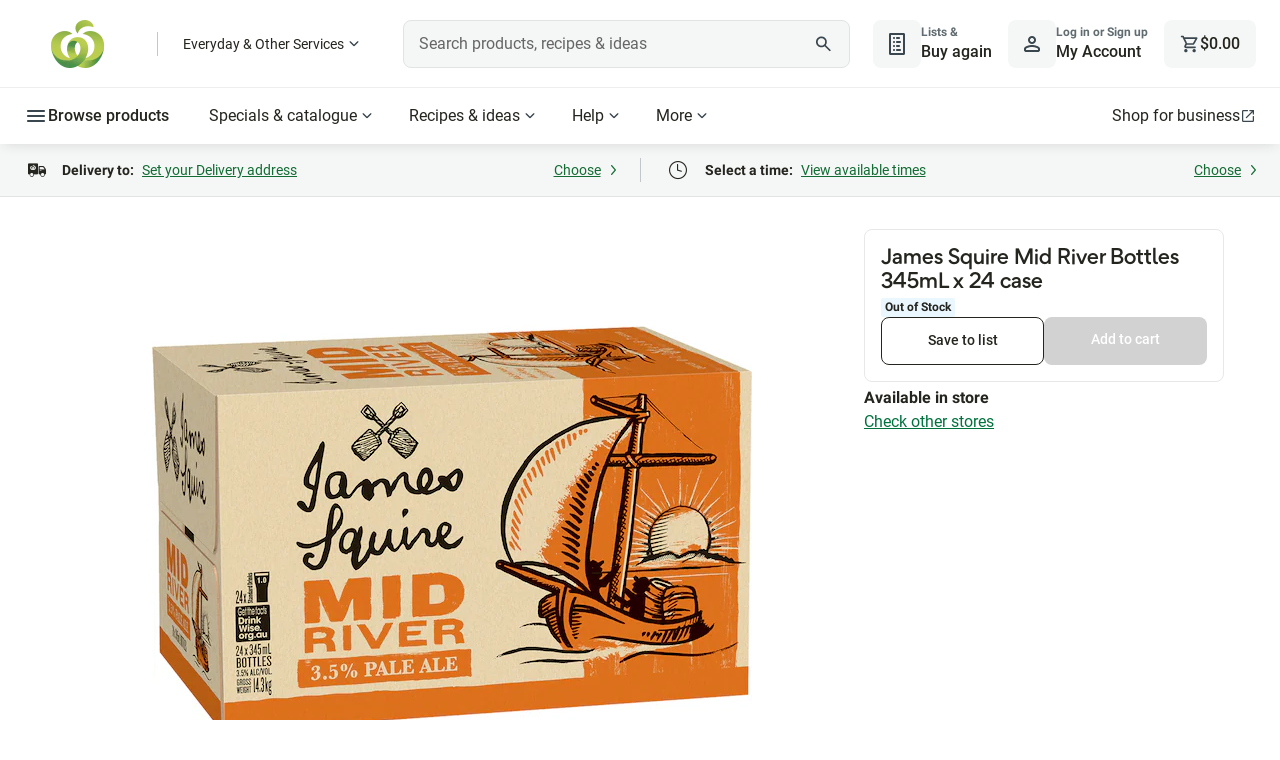

--- FILE ---
content_type: text/html; charset=utf-8
request_url: https://www.woolworths.com.au/shop/productdetails/975304/james-squire-mid-river-bottles
body_size: 172371
content:
<!DOCTYPE html>
<html lang="en-AU" data-critters-container>
  <head>
    <title>James Squire Mid River Bottles 345mL x 24 case | Woolworths</title>
    <base href="/">
    
      <meta name="isAdaptive" content="true">
      <meta name="title" content="James Squire Mid River Bottles 345mL x 24 case | Woolworths">
      <meta name="description" content="Check out james squire mid river bottles 345ml x 24 case at woolworths.com.au. Order 24/7 at our online supermarket">
      <meta name="url" content="https://www.woolworths.com.au/shop/productdetails/975304/james-squire-mid-river-bottles">
      
      <meta property="og:title" content="James Squire Mid River Bottles 345mL x 24 case | Woolworths">
      <meta property="og:description" content="Check out james squire mid river bottles 345ml x 24 case at woolworths.com.au. Order 24/7 at our online supermarket">
      <meta property="og:type" content="product">
      <meta property="og:url" content="https://www.woolworths.com.au/shop/productdetails/975304/james-squire-mid-river-bottles">
      <meta property="og:image" content="https://cdn0.woolworths.media/content/wowproductimages/small/975304.jpg">
      <meta property="og:site_name" content="Woolworths">
      
      <meta name="twitter:title" content="James Squire Mid River Bottles 345mL x 24 case | Woolworths">
      <meta name="twitter:description" content="Check out james squire mid river bottles 345ml x 24 case at woolworths.com.au. Order 24/7 at our online supermarket">
      <meta name="twitter:image" content="https://cdn0.woolworths.media/content/wowproductimages/small/975304.jpg">
      <meta name="twitter:site" content="@woolworths">
      <meta name="twitter:creator" content="@woolworths">
      <meta name="twitter:card" content="summary_large_image">
      
      <link rel="canonical" href="https://www.woolworths.com.au/shop/productdetails/975304/james-squire-mid-river-bottles">
    <meta http-equiv="X-UA-Compatible" content="IE=edge">
    <meta name="viewport" content="width=device-width, initial-scale=1.0">
    <meta name="theme-color" content="rgb(18,84,48)">
    <meta property="fb:app_id" content="402900946438096">
    <meta name="trader_backendVersion" content>
    <meta name="trader_frontendVersion" content>
    <meta name="frontendVersion" content="20260106.3">
    <meta name="frontendLocation" content="Melbourne">
    <meta name="msvalidate.01" content="C7A59379F3DEBD686360E05A6903D476">
    <meta name="next-head-count" content="3">

    <meta property="cq:pagemodel_root_url" content="/content/woolworths-foodhub/en.model.json">
    <meta property="cq:pagemodel_router" content="disabled">

    <link rel="icon" type="image/x-icon" href="https://cdn1.woolworths.media/wowssr/a10/browser/assets/images/favicon.ico?hash=20260106.3">

    <script async>
      // prettier-ignore
      !function (r) { r.performanceEntries = { "performance.firstPaint": null, "performance.firstContentfulPaint": null, "performance.source": "Angular", "performance.rendering": "Client" }; try { new PerformanceObserver(function (n) { for (var e = n.getEntries(), t = 0; t < e.length; t++) { var a = e[t]; switch (a.name) { case "first-paint": r.performanceEntries["performance.firstPaint"] = Math.round(a.startTime + a.duration); case "first-contentful-paint": r.performanceEntries["performance.firstContentfulPaint"] = Math.round(a.startTime + a.duration) } } }).observe({ entryTypes: ["paint"] }) } catch (r) { } }(window);
    </script>
    <script type="text/javascript">
      wowApp = {};
    </script>
    <script type="text/javascript">
      // prettier-ignore
      !function(t,s){"use strict";"function"==typeof define&&define.amd?define([],function(){return t.Mediator=s(),t.Mediator}):"undefined"!=typeof exports?exports.Mediator=s():t.Mediator=s()}(this,function(){"use strict";function t(s,i,e){if(!(this instanceof t))return new t(s,i,e);var n;this.id=(n=function(){return(65536*(1+Math.random())|0).toString(16).substring(1)})()+n()+"-"+n()+"-"+n()+"-"+n()+"-"+n()+n()+n(),this.fn=s,this.options=i,this.context=e,this.channel=null}function s(t,i){if(!(this instanceof s))return new s(t);this.namespace=t||"",this._subscribers=[],this._channels={},this._parent=i,this.stopped=!1}function i(){if(!(this instanceof i))return new i;this._channels=new s("")}return t.prototype.update=function(t){t&&(this.fn=t.fn||this.fn,this.context=t.context||this.context,this.options=t.options||this.options,this.channel&&this.options&&void 0!==this.options.priority&&this.channel.setPriority(this.id,this.options.priority))},s.prototype.channelPrioritySort=function(t,s){return t.options.priority>s.options.priority?-1:t.options.priority<s.options.priority?1:0},s.prototype.addSubscriber=function(s,i,e){i||(i={priority:0}),i.priority=0|i.priority;var n=new t(s,i,e);return n.channel=this,this._subscribers.push(n),this._subscribers.sort(this.channelPrioritySort),n},s.prototype.stopPropagation=function(){this.stopped=!0},s.prototype.getSubscriber=function(t){for(var s=0,i=this._subscribers.length;s<i;s++)if(this._subscribers[s].id===t||this._subscribers[s].fn===t)return this._subscribers[s]},s.prototype.setPriority=function(t,s){for(var i=0,e=this._subscribers.length;i<e;i++)if(this._subscribers[i].id===t||this._subscribers[i].fn===t){this._subscribers[i].priority=s;break}this._subscribers.sort(this.channelPrioritySort)},s.prototype.addChannel=function(t){this._channels[t]=new s((this.namespace?this.namespace+":":"")+t,this)},s.prototype.hasChannel=function(t){return this._channels.hasOwnProperty(t)},s.prototype.returnChannel=function(t){return this._channels[t]},s.prototype.removeSubscriber=function(t,s){var i=this._subscribers.length-1;if(s=void 0===s||s,t)for(;i>=0;i--)this._subscribers[i].fn!==t&&this._subscribers[i].id!==t||(this._subscribers[i].channel=null,this._subscribers.splice(i,1));else this._subscribers=[];s&&this.autoCleanChannel();i=this._subscribers.length-1;if(t)for(;i>=0;i--)this._subscribers[i].fn!==t&&this._subscribers[i].id!==t||(this._subscribers[i].channel=null,this._subscribers.splice(i,1));else this._subscribers=[]},s.prototype.autoCleanChannel=function(){if(0===this._subscribers.length){for(var t in this._channels)if(this._channels.hasOwnProperty(t))return;if(null!=this._parent){var s=this.namespace.split(":"),i=s[s.length-1];this._parent.removeChannel(i)}}},s.prototype.removeChannel=function(t){this.hasChannel(t)&&(this._channels[t]=null,delete this._channels[t],this.autoCleanChannel())},s.prototype.publish=function(t){for(var s,i,e,n=0,r=this._subscribers.length,o=!1;n<r;n++)o=!1,s=this._subscribers[n],this.stopped||(i=this._subscribers.length,void 0!==s.options&&"function"==typeof s.options.predicate?s.options.predicate.apply(s.context,t)&&(o=!0):o=!0),o&&(s.options&&void 0!==s.options.calls&&(s.options.calls--,s.options.calls<1&&this.removeSubscriber(s.id)),s.fn.apply(s.context,t),r=e=this._subscribers.length,e===i-1&&n--);this._parent&&this._parent.publish(t),this.stopped=!1},i.prototype.getChannel=function(t,s){var i=this._channels,e=t.split(":"),n=0,r=e.length;if(""===t)return i;if(e.length>0)for(;n<r;n++){if(!i.hasChannel(e[n])){if(s)break;i.addChannel(e[n])}i=i.returnChannel(e[n])}return i},i.prototype.subscribe=function(t,s,i,e){return i=i||{},e=e||{},this.getChannel(t||"",!1).addSubscriber(s,i,e)},i.prototype.once=function(t,s,i,e){return(i=i||{}).calls=1,this.subscribe(t,s,i,e)},i.prototype.getSubscriber=function(t,s){var i=this.getChannel(s||"",!0);return i.namespace!==s?null:i.getSubscriber(t)},i.prototype.remove=function(t,s,i){var e=this.getChannel(t||"",!0);if(e.namespace!==t)return!1;e.removeSubscriber(s,i)},i.prototype.publish=function(t){var s=this.getChannel(t||"",!1);if(s.namespace!==t)return null;var i=Array.prototype.slice.call(arguments,1);i.push(s),s.publish(i)},i.prototype.on=i.prototype.subscribe,i.prototype.bind=i.prototype.subscribe,i.prototype.emit=i.prototype.publish,i.prototype.trigger=i.prototype.publish,i.prototype.off=i.prototype.remove,i.Channel=s,i.Subscriber=t,i.version="0.10.1",i});
    </script>
    <script>
        wowApp.isAdaptive=true;
        wowApp.isMobile=false;
        wowApp.env='prod';
        wowApp.isFallback=false;
      </script>
    <script type="text/javascript">/*! For license information please see wowApp.desktop.js.LICENSE.txt */
(()=>{"use strict";var e={2716:(e,t,n)=>{Object.defineProperty(t,"__esModule",{value:!0}),t.StoreInit=void 0;const r=n(7718),i=n(6934),o=n(3974);t.StoreInit=class{constructor(){this.wowApp=window.wowApp}init(){this.wowApp.store$.dispatch((0,r.fetchBootstrap)()),this.wowApp.store$.dispatch((0,o.fetchSettings)()),this.wowApp.store$.dispatch((0,i.fetchBrandedShop)())}}},7718:(e,t,n)=>{Object.defineProperty(t,"__esModule",{value:!0}),t.fetchBootstrapFulfilled=t.fetchBootstrap=void 0;const r=n(5524);t.fetchBootstrap=()=>(0,r.action)("[BOOTSTRAP] Fetch bootstrap"),t.fetchBootstrapFulfilled=e=>(0,r.action)("[BOOTSTRAP] Fetch bootstrap fulfilled",e)},1532:(e,t,n)=>{Object.defineProperty(t,"__esModule",{value:!0}),t.getBootstrapEpic=void 0;const r=n(5758),i=n(5378),o=n(7718);t.getBootstrapEpic=function(e){return e.pipe((0,i.ofType)("[BOOTSTRAP] Fetch bootstrap"),(0,r.switchMap)((async()=>{const e=window.wowApp.appService.getService("bootstrapService");try{window.prefetched_bootstrap=e.getBootstrap();const t=await window.prefetched_bootstrap;return(0,o.fetchBootstrapFulfilled)(t)}catch(e){}})))}},3485:(e,t)=>{Object.defineProperty(t,"__esModule",{value:!0}),t.reducer=t.fetchBootstrapReducer=t.fetchBootstrapSuccessReducer=t.initialState=void 0,t.initialState={isLoaded:!1,bootstrapData:null},t.fetchBootstrapSuccessReducer=(e,t)=>Object.assign(Object.assign({},e),{isLoaded:!0,bootstrapData:t.payload}),t.fetchBootstrapReducer=(e,t)=>Object.assign(Object.assign({},e),{isLoaded:!1}),t.reducer=(e=t.initialState,n)=>{switch(n.type){case"[BOOTSTRAP] Fetch bootstrap":return(0,t.fetchBootstrapReducer)(e,n);case"[BOOTSTRAP] Fetch bootstrap fulfilled":return(0,t.fetchBootstrapSuccessReducer)(e,n)}return e}},183:(e,t,n)=>{Object.defineProperty(t,"__esModule",{value:!0}),t.selectBootstrapConfigRequest$=t.selectBootstrapData$=t.selectBootstrapLoaded$=t.bootstrapSelector$=void 0;const r=n(5758),i=n(5378);t.bootstrapSelector$=(0,i.createFeatureSelector)("bootstrap"),t.selectBootstrapLoaded$=t.bootstrapSelector$.pipe((0,r.map)((e=>null==e?void 0:e.isLoaded))),t.selectBootstrapData$=t.bootstrapSelector$.pipe((0,r.filter)((e=>null==e?void 0:e.isLoaded)),(0,r.map)((e=>null==e?void 0:e.bootstrapData))),t.selectBootstrapConfigRequest$=t.bootstrapSelector$.pipe((0,r.filter)((e=>null==e?void 0:e.isLoaded)),(0,r.map)((e=>{var t;return null===(t=null==e?void 0:e.bootstrapData)||void 0===t?void 0:t.ConfigRequest})))},6934:(e,t,n)=>{Object.defineProperty(t,"__esModule",{value:!0}),t.fetchBrandedShopFailed=t.fetchBrandedShopFulfilled=t.fetchBrandedShop=t.BrandedShopActionTypes=void 0;const r=n(5524);var i;!function(e){e.FETCH_BRANDED_SHOP="[BRANDED SHOP] Fetch branded shop",e.FETCH_BRANDED_SHOP_FULFILLED="[BRANDED SHOP] Fetch branded shop fulfilled",e.FETCH_BRANDED_SHOP_FAILED="[BRANDED SHOP] Fetch branded shop failed"}(i=t.BrandedShopActionTypes||(t.BrandedShopActionTypes={})),t.fetchBrandedShop=()=>(0,r.action)(i.FETCH_BRANDED_SHOP),t.fetchBrandedShopFulfilled=e=>(0,r.action)(i.FETCH_BRANDED_SHOP_FULFILLED,e),t.fetchBrandedShopFailed=()=>(0,r.action)(i.FETCH_BRANDED_SHOP_FAILED)},4764:(e,t,n)=>{Object.defineProperty(t,"__esModule",{value:!0}),t.getBrandedShopEpic=void 0;const r=n(5758),i=n(5378),o=n(6756),s=n(6934);function a(e){try{return new URL(e).pathname}catch(t){return e}}t.getBrandedShopEpic=function(e){return e.pipe((0,i.ofType)(s.BrandedShopActionTypes.FETCH_BRANDED_SHOP),o.lazyUserActionService.userEventsActionPipe(),(0,r.switchMap)((async()=>{const e=window.wowApp.appService.getService("brandedShopService");let t=[],n=[];try{const r=await e.getBrandedShopTrafficDrivers(s.fetchBrandedShopFailed);r.data.length>0&&(t=function(e){var t;let n=[],r=[];for(const n of e.data)for(const e of n.keywords.map((e=>e.toLowerCase())))(null===(t=r[e])||void 0===t?void 0:t.length)>0?r[e].push(n):r[e]=[n];for(const e in r)Object.prototype.hasOwnProperty.call(r,e)&&n.push({keyword:e,items:r[e].filter((e=>!!e.image&&!!e.title)).map((e=>({url:a(e.path),image:e.image,title:e.title,icmpid:e.search_tracking,tagline:e.tagline}))).slice(0,3)});return n}(r),n=function(e){let t=[],n=[];for(const t of e.data)t.category&&t.category.split(",").forEach((e=>{var r;(null===(r=n[e])||void 0===r?void 0:r.length)>0?n[e].push(t):n[e]=[t]}));for(const e in n)Object.prototype.hasOwnProperty.call(n,e)&&t.push({categoryNodeId:e,items:n[e].filter((e=>!!e.image&&!!e.title)).map((e=>({url:a(e.path),image:e.image,title:e.title,icmpid:e.navigation_tracking,tagline:e.tagline}))).slice(0,5)});return t}(r))}catch(e){return s.fetchBrandedShopFailed}return(0,s.fetchBrandedShopFulfilled)({searchBrandedShopData:t,navigationBrandedShopData:n})})))}},6349:(e,t,n)=>{Object.defineProperty(t,"__esModule",{value:!0}),t.reducer=t.fetchBrandedShopReducer=t.fetchBrandedShopSuccessReducer=t.initialState=void 0;const r=n(6934);t.initialState={isLoaded:!1,brandedShopData:null},t.fetchBrandedShopSuccessReducer=(e,t)=>Object.assign(Object.assign({},e),{isLoaded:!0,brandedShopData:t.payload}),t.fetchBrandedShopReducer=(e,t)=>Object.assign(Object.assign({},e),{isLoaded:!1}),t.reducer=(e=t.initialState,n)=>{switch(n.type){case r.BrandedShopActionTypes.FETCH_BRANDED_SHOP:return(0,t.fetchBrandedShopReducer)(e,n);case r.BrandedShopActionTypes.FETCH_BRANDED_SHOP_FULFILLED:return(0,t.fetchBrandedShopSuccessReducer)(e,n)}return e}},3783:(e,t,n)=>{Object.defineProperty(t,"__esModule",{value:!0}),t.selectBrandedShopSearchData$=t.selectBrandedShopNavigationData$=void 0;const r=n(5758),i=(0,n(5378).createFeatureSelector)("brandedShop");t.selectBrandedShopNavigationData$=i.pipe((0,r.filter)((e=>null==e?void 0:e.isLoaded)),(0,r.map)((e=>{var t;return null===(t=null==e?void 0:e.brandedShopData)||void 0===t?void 0:t.navigationBrandedShopData}))),t.selectBrandedShopSearchData$=i.pipe((0,r.filter)((e=>null==e?void 0:e.isLoaded)),(0,r.map)((e=>{var t;return null===(t=null==e?void 0:e.brandedShopData)||void 0===t?void 0:t.searchBrandedShopData})))},5332:(e,t,n)=>{Object.defineProperty(t,"__esModule",{value:!0}),t.fetchCartFailed=t.updateCartFulfilled=t.fetchCartFulfilled=t.fetchCart=void 0;const r=n(5524);t.fetchCart=()=>(0,r.action)("[CART] FETCH CART"),t.fetchCartFulfilled=e=>(0,r.action)("[CART] FETCH CART FULFILLED",e),t.updateCartFulfilled=e=>(0,r.action)("[CART] UPDATE CART",e),t.fetchCartFailed=e=>(0,r.action)("[CART] FETCH CART FAILED",e)},9938:(e,t,n)=>{Object.defineProperty(t,"__esModule",{value:!0}),t.fetchCartEpic=t.updateCartEpic=void 0;const r=n(5758),i=n(5378),o=n(5332);t.updateCartEpic=function(e){return e.pipe((0,i.ofType)("[BOOTSTRAP] Fetch bootstrap fulfilled"),(0,r.map)((e=>{var t;return(0,o.updateCartFulfilled)(null===(t=null==e?void 0:e.payload)||void 0===t?void 0:t.TrolleyRequest)})))},t.fetchCartEpic=function(e){return e.pipe((0,i.ofType)("[CART] FETCH CART"),(0,r.concatMap)((()=>window.wowApp.appService.getService("cartService").get(!1).then((e=>{const t={},n=[],r={},i=[],s=e.ExceededSupplyLimitGroups.flatMap((e=>e.Items));[...e.AvailableItems,...e.BundleItems,...s,...e.UnavailableItems,...e.ExceededAtpLimitItems,...e.ConflictedItems,...e.RestrictedItems,...e.RestrictedByDeliveryMethodItems,...e.RestrictedByDeliPlattersItems,...e.RestrictedByCrowdDeliveryItems,...e.RestrictedByIdVerificationItems,...e.RestrictedBySellerDeliverabilityItems].forEach((e=>{t[e.Stockcode]=e,n.push(e.Stockcode)})),e.AvailableItems.forEach((e=>{r[e.Stockcode]=e,i.push(e.Stockcode)}));const a=Object.assign(Object.assign({},e),{AvailableProductCount:e.AvailableItems.length,AvailableItems:{entities:r,ids:i},Products:{entities:t,ids:n}});return(0,o.fetchCartFulfilled)(a)})).catch(o.fetchCartFailed))))}},4031:(e,t)=>{Object.defineProperty(t,"__esModule",{value:!0}),t.cartReducer=t.initialState=void 0,t.initialState={isSynced:!1,cartData:null},t.cartReducer=(e=t.initialState,n)=>{switch(n.type){case"[CART] UPDATE CART":return((e,t)=>Object.assign(Object.assign({},e),{isSynced:!0,cartData:t.payload}))(e,n);case"[CART] FETCH CART FULFILLED":return((e,t)=>Object.assign(Object.assign({},e),{isSynced:!0,cartData:Object.assign(Object.assign(Object.assign({},e.cartData),t.payload),{cartFetched:!0})}))(e,n)}return e}},3929:(e,t,n)=>{Object.defineProperty(t,"__esModule",{value:!0}),t.makeSelectItemQuantityByStockcode=t.makeSelectItemByStockcode=t.selectAllItemsEntitiesState=t.selectRestrictedItemGroupsEntitiesState=t.selectAllUnavailableItemGroupsEntitiesState=t.selectAvailableItemGroupsEntitiesState=t.selectCart$=t.cartSelector$=void 0;const r=n(4046),i=n(5758),o=n(5378);t.cartSelector$=(0,o.createFeatureSelector)("cart"),t.selectCart$=t.cartSelector$.pipe((0,i.map)((e=>e.cartData))),t.selectAvailableItemGroupsEntitiesState=t.cartSelector$.pipe((0,i.filter)((e=>e.isSynced&&!Array.isArray(e.cartData.AvailableItems)&&!Array.isArray(e.cartData.BundleItems))),(0,i.map)((e=>Object.assign(Object.assign({},e.cartData.AvailableItems.entities),e.cartData.BundleItems.entities)))),t.selectAllUnavailableItemGroupsEntitiesState=t.cartSelector$.pipe((0,i.filter)((e=>e.isSynced&&!Array.isArray(e.cartData.UnavailableItems)&&!Array.isArray(e.cartData.ExceededAtpLimitItems))),(0,i.map)((e=>Object.assign(Object.assign({},e.cartData.UnavailableItems.entities),e.cartData.ExceededAtpLimitItems.entities)))),t.selectRestrictedItemGroupsEntitiesState=t.cartSelector$.pipe((0,i.filter)((e=>e.isSynced&&!Array.isArray(e.cartData.RestrictedItems)&&!Array.isArray(e.cartData.RestrictedByDeliveryMethodItems)&&!Array.isArray(e.cartData.RestrictedByDeliPlattersItems)&&!Array.isArray(e.cartData.RestrictedByCrowdDeliveryItems)&&!Array.isArray(e.cartData.RestrictedByIdVerificationItems)&&!Array.isArray(e.cartData.ConflictedItems))),(0,i.map)((e=>{const t=e.cartData.ExceededSupplyLimitGroups.map((e=>e.items.entities)).flatMap((e=>Object.entries(e)));return Object.assign(Object.assign(Object.assign(Object.assign(Object.assign(Object.assign(Object.assign({},e.cartData.RestrictedItems.entities),e.cartData.RestrictedByDeliveryMethodItems.entities),e.cartData.RestrictedByDeliPlattersItems.entities),e.cartData.RestrictedByCrowdDeliveryItems.entities),Object.fromEntries(t)),e.cartData.RestrictedByIdVerificationItems.entities),e.cartData.ConflictedItems.entities)}))),t.selectAllItemsEntitiesState=(0,r.combineLatest)([t.selectAvailableItemGroupsEntitiesState,t.selectAllUnavailableItemGroupsEntitiesState,t.selectRestrictedItemGroupsEntitiesState]).pipe((0,i.map)((([e,t,n])=>Object.assign(Object.assign(Object.assign({},e),t),n)))),t.makeSelectItemByStockcode=e=>t.selectAllItemsEntitiesState.pipe((0,i.map)((t=>t[e]))),t.makeSelectItemQuantityByStockcode=e=>t.selectAllItemsEntitiesState.pipe((0,i.map)((t=>{var n;const r=t[e];return null!==(n=null==r?void 0:r.Quantity)&&void 0!==n?n:0})))},4276:(e,t,n)=>{Object.defineProperty(t,"__esModule",{value:!0}),t.fetchCROExperiment=t.CROExperimentActionTypes=void 0;const r=n(5524);var i;!function(e){e.FETCH_CRO_EXPERIMENT="[CRO_EXPERIMENT] FETCH"}(i=t.CROExperimentActionTypes||(t.CROExperimentActionTypes={})),t.fetchCROExperiment=e=>(0,r.action)(i.FETCH_CRO_EXPERIMENT,e)},719:(e,t,n)=>{Object.defineProperty(t,"__esModule",{value:!0}),t.reducer=t.initialState=void 0;const r=n(4276);t.initialState={},t.reducer=function(e=t.initialState,n){const i=window.wowApp.appService.getService("localStorageService");if(n.type===r.CROExperimentActionTypes.FETCH_CRO_EXPERIMENT){const t=n.payload,r=i.getJson(t);if(r){const n=Object.assign({},e);return n[t]=r.experiment,function(e){return new Date(e.endDate)<new Date}(r)?(delete n[t],i.removeLocalStorageItem(t)):n[t]=r.experiment,Object.assign({},n)}}return e}},8186:(e,t,n)=>{Object.defineProperty(t,"__esModule",{value:!0}),t.selectCROExperimentByKey=t.selectCROExperimentState=void 0;const r=n(5758),i=(0,n(5378).createFeatureSelector)("croExperiment");t.selectCROExperimentState=i.pipe((0,r.map)((e=>e))),t.selectCROExperimentByKey=e=>t.selectCROExperimentState.pipe((0,r.map)((t=>t[e])))},7428:(e,t,n)=>{Object.defineProperty(t,"__esModule",{value:!0}),t.updateFulfilment=t.fetchFulfilmentFulfilled=void 0;const r=n(5524);t.fetchFulfilmentFulfilled=e=>(0,r.action)("[FULFILMENT] FETCH FULFILMENT FULFILLED",e),t.updateFulfilment=e=>(0,r.action)("[FULFILMENT] UPDATE FULFILMENT",e)},4898:(e,t,n)=>{Object.defineProperty(t,"__esModule",{value:!0}),t.getFulfilmentEpic=void 0;const r=n(5758),i=n(5378),o=n(7428);t.getFulfilmentEpic=function(e){return e.pipe((0,i.ofType)("[BOOTSTRAP] Fetch bootstrap fulfilled"),(0,r.map)((e=>{var t;return(0,o.fetchFulfilmentFulfilled)(null===(t=null==e?void 0:e.payload)||void 0===t?void 0:t.GetDeliveryInfoRequest)})))}},6127:function(e,t,n){var r=this&&this.__importDefault||function(e){return e&&e.__esModule?e:{default:e}};Object.defineProperty(t,"__esModule",{value:!0}),t.fulfilmentReducer=t.fetchFulfilment=t.updateFulfilment=t.initialState=void 0;const i=r(n(76)),o=r(n(5095)),s=n(8290),a=n(7563);function c(e){e.days=[],e.callState=s.ResultState.NOT_STARTED,e.lastUpdated=null}t.initialState={isSynced:!1,fulfilmentData:{client:{hasTimeSlotReservationExpired:!1,deliveryOptions:void 0,nonServicedAddressMarketMessage:void 0,deliveryOptionsSaved:s.ResultState.NOT_STARTED,deliveryOptionsFetchCallState:s.ResultState.NOT_STARTED,fulfilmentCallState:s.ResultState.NOT_STARTED,isUsedInSideCart:!1},error:null,loaded:!1,isSaveFulfilmentInProgress:!1,isSaveManualAddressInProgress:!1,addressErrorReason:null,isNonServicedSavedAddress:!1,fulfilmentMethod:null,currentDateAtFulfilmentStore:(new Date).toISOString(),reservedWindow:null,windowFeeStructureId:null,windows:{callState:s.ResultState.NOT_STARTED,days:[],lastUpdated:null},hasMarketAddressError:!1,minimumSpend:null,hasSelectedSuggestedWindow:!1}},t.updateFulfilment=(e,t)=>{var n,r;const i=t.payload,o=null===(n=i.address)||void 0===n?void 0:n.AddressId,s=o?i.address:null,a=o!==(null===(r=e.fulfilmentData.address)||void 0===r?void 0:r.AddressId),u=Object.assign({},i.windows);a&&c(u);const l=i.client.hasTimeSlotReservationExpired?null:i.reservedWindow;return Object.assign(Object.assign({},e),{isSynced:!0,fulfilmentData:Object.assign(Object.assign({},i),{client:Object.assign(Object.assign({},i.client),{deliveryOptions:Object.assign({},i.client.deliveryOptions)}),address:s,windows:u,reservedWindow:l})})},t.fetchFulfilment=(e,t)=>{var n,r;const u=t.payload,l=null===(n=u.Address)||void 0===n?void 0:n.AddressId,d=l?u.Address:null,p=l!==(null===(r=e.fulfilmentData.address)||void 0===r?void 0:r.AddressId),h=Object.assign({},e.fulfilmentData.windows);p&&c(h);const f=function(e){var t,n,r,s,a;return(null===(t=e.ReservedTime)||void 0===t?void 0:t.Id)>0&&e.ReservedTime.MinutesToCutOff>0?{Id:e.ReservedTime.Id,Date:null===(n=e.ReservedDate)||void 0===n?void 0:n.Date,StartDateTime:e.ReservedTime.StartDateTime,EndDateTime:e.ReservedTime.EndDateTime,TimeWindow:e.ReservedTime.TimeWindow,IsCrowdSourced:e.IsCrowdSourced,IsExpress:e.IsExpress,IsDirectToBootNow:e.IsDirectToBootNow,IsSecondary:e.IsSecondary,CutOffDateTime:e.CutOffDateTime,IsMoreThanWeekAway:(s=null===(r=e.ReservedDate)||void 0===r?void 0:r.Date,a=e.CurrentDateAtFulfilmentStore,(0,o.default)((0,i.default)(s),(0,i.default)(a))>6)}:null}(u);return Object.assign(Object.assign({},e),{isSynced:!0,fulfilmentData:Object.assign(Object.assign({},e.fulfilmentData),{client:Object.assign(Object.assign({},e.fulfilmentData.client),{deliveryOptions:Object.assign(Object.assign({},e.fulfilmentData.client.deliveryOptions),{CanLeaveUnattended:u.CanLeaveUnattended,PickupInstructions:u.PickupInstructions,DeliveryInstructions:u.DeliveryInstructions}),fulfilmentCallState:s.ResultState.NOT_STARTED}),address:d,addressErrorReason:u.IsNonServiced?a.AddressErrorReason.NON_SERVICED_ADDRESS:null,isNonServicedSavedAddress:u.IsNonServiced,trolleyTarget:u.TrolleyTarget,windows:h,fulfilmentMethod:u.DeliveryMethod,currentDateAtFulfilmentStore:u.CurrentDateAtFulfilmentStore,windowFeeStructureId:u.WindowFeeStructureId,reservedWindow:f,loaded:!0})})},t.fulfilmentReducer=(e=t.initialState,n)=>{switch(n.type){case"[FULFILMENT] FETCH FULFILMENT FULFILLED":return(0,t.fetchFulfilment)(e,n);case"[FULFILMENT] UPDATE FULFILMENT":return(0,t.updateFulfilment)(e,n)}return e}},1049:(e,t,n)=>{Object.defineProperty(t,"__esModule",{value:!0}),t.selectIsSaveFulfilmentInProgress=t.selectHasTimeSlotReservationExpired=t.selectFulfilmentState=t.FulfilmentSelector$=void 0;const r=n(5758),i=n(5378);t.FulfilmentSelector$=(0,i.createFeatureSelector)("fulfilment"),t.selectFulfilmentState=t.FulfilmentSelector$.pipe((0,r.filter)((e=>null==e?void 0:e.isSynced)),(0,r.map)((e=>e.fulfilmentData))),t.selectHasTimeSlotReservationExpired=t.FulfilmentSelector$.pipe((0,r.filter)((e=>null==e?void 0:e.isSynced)),(0,r.map)((e=>{var t;return null===(t=e.fulfilmentData)||void 0===t?void 0:t.client.hasTimeSlotReservationExpired}))),t.selectIsSaveFulfilmentInProgress=t.FulfilmentSelector$.pipe((0,r.filter)((e=>null==e?void 0:e.isSynced)),(0,r.map)((e=>{var t;return null===(t=e.fulfilmentData)||void 0===t?void 0:t.isSaveFulfilmentInProgress})))},5524:function(e,t,n){var r=this&&this.__createBinding||(Object.create?function(e,t,n,r){void 0===r&&(r=n);var i=Object.getOwnPropertyDescriptor(t,n);i&&!("get"in i?!t.__esModule:i.writable||i.configurable)||(i={enumerable:!0,get:function(){return t[n]}}),Object.defineProperty(e,r,i)}:function(e,t,n,r){void 0===r&&(r=n),e[r]=t[n]}),i=this&&this.__setModuleDefault||(Object.create?function(e,t){Object.defineProperty(e,"default",{enumerable:!0,value:t})}:function(e,t){e.default=t}),o=this&&this.__importStar||function(e){if(e&&e.__esModule)return e;var t={};if(null!=e)for(var n in e)"default"!==n&&Object.prototype.hasOwnProperty.call(e,n)&&r(t,e,n);return i(t,e),t};Object.defineProperty(t,"__esModule",{value:!0}),t.createStore=t.action=t.initialState=void 0;const s=n(4046),a=n(5758),c=o(n(3485)),u=o(n(1532)),l=o(n(183)),d=o(n(719)),p=o(n(8186)),h=o(n(6381)),f=o(n(7068)),v=o(n(5288)),g=o(n(1117)),m=o(n(9500)),y=o(n(5144)),b=o(n(1218)),S=o(n(5145)),w=o(n(2897)),_=o(n(2912)),E=o(n(9371)),T=o(n(2503)),C=o(n(1472)),I=o(n(1291)),x=o(n(5855)),A=o(n(1165)),D=o(n(6487)),O=o(n(4031)),P=o(n(9938)),M=o(n(3929)),k=o(n(6127)),R=o(n(4898)),N=o(n(1049)),L=o(n(6349)),B=o(n(4764)),F=o(n(3783)),U=o(n(5341)),j=o(n(759)),H=o(n(3321)),V=o(n(3304)),$=o(n(9867)),W=n(4276),q=n(942),G=n(5332);t.initialState={bootstrap:c.initialState,croExperiment:d.initialState,settings:h.initialState,shopper:g.initialState,shopperDetails:b.initialState,shopperEdrBalance:_.initialState,pies:C.initialState,script:A.initialState,cart:O.initialState,fulfilment:k.initialState,brandedShop:L.initialState,recurringOrder:U.initialState,orderBeingAmended:H.initialState};const Y={bootstrap:u.getBootstrapEpic,settings:f.getSettingsEpic,shopper:m.getShopperEpic,shopperDetails:S.getShopperDetailsEpic,shopperEdrBalance:E.getShopperEdrBalanceEpic,pies:I.getPiesEpic,updateCart:P.updateCartEpic,fetchCart:P.fetchCartEpic,fulfilment:R.getFulfilmentEpic,brandedShop:B.getBrandedShopEpic,orderBeingAmended:V.getOrderBeingAmendedEpic},z=Object.assign(Object.assign(Object.assign(Object.assign(Object.assign(Object.assign(Object.assign(Object.assign(Object.assign(Object.assign(Object.assign(Object.assign(Object.assign(Object.assign({},l),p),D),v),y),w),T),x),y),M),N),F),j),$),K={bootstrap:c.reducer,croExperiment:d.reducer,settings:h.reducer,shopper:g.reducer,shopperDetails:b.shopperDetailReducer,shopperEdrBalance:_.shopperEdrBalanceReducer,pies:C.piesReducer,script:A.scriptReducer,cart:O.cartReducer,fulfilment:k.fulfilmentReducer,brandedShop:L.reducer,recurringOrder:U.recurringOrderReducer,orderBeingAmended:H.orderBeingAmendedReducer},X={fetchCROExperiment:W.fetchCROExperiment,fetchPies:q.fetchPies,fetchCart:G.fetchCart};t.action=(e,t)=>({type:e,payload:t}),t.createStore=()=>{const e=new s.Subject,t=e.pipe((0,a.startWith)({type:"@@INIT"}),(0,a.scan)(Q),(0,a.share)());if("undefined"!=typeof window&&window.__REDUX_DEVTOOLS_EXTENSION__){const n=window.__REDUX_DEVTOOLS_EXTENSION__.connect({name:"WOW Framework store",instanceId:"wowFramework"});n.init(),e.pipe((0,a.withLatestFrom)(t)).subscribe((([e,t])=>{n.send(e.type,t)}))}return J(e,t).subscribe(e),Z(),{dispatch:e.next.bind(e),subscribe:t.subscribe.bind(t),select:e=>z[e]}};const Q=(e=t.initialState,n)=>Object.keys(K).reduce(((t,r)=>(t[r]=K[r](e[r],n),t)),{}),J=(e,t)=>(0,s.merge)(...Object.values(Y).filter((e=>"function"==typeof e)).map((n=>n(e,t)))),Z=()=>{const e=window.wowApp.appService;Object.keys(X).forEach((t=>e.registerAction(t,X[t])))}},5946:(e,t,n)=>{Object.defineProperty(t,"__esModule",{value:!0}),t.updateOrderBeingAmended=void 0;const r=n(5524);t.updateOrderBeingAmended=e=>(0,r.action)("[ORDER_BEING_AMENDED] UPDATE STATE",e)},3304:(e,t,n)=>{Object.defineProperty(t,"__esModule",{value:!0}),t.getOrderBeingAmendedEpic=void 0;const r=n(5758),i=n(5378),o=n(5946);t.getOrderBeingAmendedEpic=function(e){return e.pipe((0,i.ofType)("[BOOTSTRAP] Fetch bootstrap fulfilled"),(0,r.map)((async e=>{var t,n;if(!1===(null===(n=null===(t=null==e?void 0:e.payload)||void 0===t?void 0:t.ShopperRequest)||void 0===n?void 0:n.IsGuest)){const e=window.wowApp.appService.getService("orderManagementService");try{window.prefetched_orderBeingAmended=e.getOrderBeingAmended();const t=await window.prefetched_orderBeingAmended;return(0,o.updateOrderBeingAmended)(t)}catch(e){}}})),(0,r.take)(1))}},3321:(e,t)=>{Object.defineProperty(t,"__esModule",{value:!0}),t.orderBeingAmendedReducer=t.updateOrderBeingAmendedReducer=t.initialState=void 0,t.initialState={orderId:null,amendCutoffTime:null,orderReachedAmendCutoffTime:null,isLoading:!1,isLoaded:!1,error:null,isAmendingMarketOrder:!1},t.updateOrderBeingAmendedReducer=(e,t)=>Object.assign(Object.assign({},e),t.payload),t.orderBeingAmendedReducer=(e=t.initialState,n)=>"[ORDER_BEING_AMENDED] UPDATE STATE"===n.type?(0,t.updateOrderBeingAmendedReducer)(e,n):e},9867:(e,t,n)=>{Object.defineProperty(t,"__esModule",{value:!0}),t.selectIsOrderBeingAmended=t.orderBeingAmendedSelector$=void 0;const r=n(5758),i=n(5378);t.orderBeingAmendedSelector$=(0,i.createFeatureSelector)("orderBeingAmended"),t.selectIsOrderBeingAmended=t.orderBeingAmendedSelector$.pipe((0,r.map)((e=>!!(e&&e.orderId&&e.amendCutoffTime))))},942:(e,t,n)=>{Object.defineProperty(t,"__esModule",{value:!0}),t.fetchPiesFailed=t.fetchPiesFulfilled=t.fetchPies=void 0;const r=n(5524);t.fetchPies=()=>(0,r.action)("[PIES] Fetch PIES"),t.fetchPiesFulfilled=e=>(0,r.action)("[PIES] Fetch PIES fulfilled",e),t.fetchPiesFailed=e=>(0,r.action)("[PIES] Fetch PIES failed",e)},1291:(e,t,n)=>{Object.defineProperty(t,"__esModule",{value:!0}),t.getPiesEpic=void 0;const r=n(5758),i=n(5378),o=n(942);t.getPiesEpic=function(e){return e.pipe((0,i.ofType)("[PIES] Fetch PIES"),(0,r.switchMap)((async()=>{const e=window.wowApp.appService.getService("piesCategoryService");try{window.prefetched_piesCategoriesWithSpecials=e.getCategories();const t=await window.prefetched_piesCategoriesWithSpecials;return(0,o.fetchPiesFulfilled)(t)}catch(e){return(0,o.fetchPiesFailed)(e)}})))}},1472:(e,t)=>{Object.defineProperty(t,"__esModule",{value:!0}),t.piesReducer=t.initialState=void 0,t.initialState={loaded:!1,error:null,piesCategory:null},t.piesReducer=(e=t.initialState,n)=>{switch(n.type){case"[PIES] Fetch PIES":return(e=>Object.assign(Object.assign({},e),{loaded:!1}))(e);case"[PIES] Fetch PIES fulfilled":return((e,t)=>Object.assign(Object.assign({},e),{loaded:!0,piesCategory:t.payload}))(e,n);case"[PIES] Fetch PIES failed":return((e,t)=>Object.assign(Object.assign({},e),{error:t.payload}))(e,n)}return e}},5855:(e,t,n)=>{Object.defineProperty(t,"__esModule",{value:!0}),t.selectPiesCategory$=t.selectPiesError$=t.selectPiesLoaded$=t.piesSelector$=void 0;const r=n(5758),i=n(5378);t.piesSelector$=(0,i.createFeatureSelector)("pies"),t.selectPiesLoaded$=t.piesSelector$.pipe((0,r.map)((e=>null==e?void 0:e.loaded))),t.selectPiesError$=t.piesSelector$.pipe((0,r.map)((e=>null==e?void 0:e.error))),t.selectPiesCategory$=t.piesSelector$.pipe((0,r.filter)((e=>null==e?void 0:e.loaded)),(0,r.map)((e=>null==e?void 0:e.piesCategory)))},5341:(e,t)=>{Object.defineProperty(t,"__esModule",{value:!0}),t.recurringOrderReducer=t.updateRecurringOrderModeReducer=t.initialState=void 0,t.initialState={recurringOrderModeEnabled:!1},t.updateRecurringOrderModeReducer=(e,t)=>Object.assign(Object.assign({},e),{recurringOrderModeEnabled:t.payload}),t.recurringOrderReducer=(e=t.initialState,n)=>"[RECURRING_ORDER] UPDATE MODE"===n.type?(0,t.updateRecurringOrderModeReducer)(e,n):e},759:(e,t,n)=>{Object.defineProperty(t,"__esModule",{value:!0}),t.selectRecurringOrderModeEnabled=t.recurringOrderSelector$=void 0;const r=n(5758),i=n(5378);t.recurringOrderSelector$=(0,i.createFeatureSelector)("recurringOrder"),t.selectRecurringOrderModeEnabled=t.recurringOrderSelector$.pipe((0,r.map)((e=>null==e?void 0:e.recurringOrderModeEnabled)))},2182:(e,t,n)=>{Object.defineProperty(t,"__esModule",{value:!0}),t.adobeTargetScriptLoaded=void 0;const r=n(5524);t.adobeTargetScriptLoaded=()=>(0,r.action)("[SCRIPT] Adobe Target loaded")},1165:(e,t)=>{Object.defineProperty(t,"__esModule",{value:!0}),t.scriptReducer=t.adobeTargetLoadedReducer=t.initialState=void 0,t.initialState={adobeTargetLoaded:!1},t.adobeTargetLoadedReducer=e=>Object.assign(Object.assign({},e),{adobeTargetLoaded:!0}),t.scriptReducer=(e=t.initialState,n)=>"[SCRIPT] Adobe Target loaded"===n.type?(0,t.adobeTargetLoadedReducer)(e):e},6487:(e,t,n)=>{Object.defineProperty(t,"__esModule",{value:!0}),t.selectAdobeTargetScriptLoaded$=t.scriptSelector$=void 0;const r=n(5758),i=n(5378);t.scriptSelector$=(0,i.createFeatureSelector)("script"),t.selectAdobeTargetScriptLoaded$=t.scriptSelector$.pipe((0,r.map)((e=>null==e?void 0:e.adobeTargetLoaded)))},3974:(e,t,n)=>{Object.defineProperty(t,"__esModule",{value:!0}),t.fetchSettingsFailed=t.fetchSettingsFulfilled=t.fetchSettings=void 0;const r=n(5524);t.fetchSettings=()=>(0,r.action)("[SETTINGS] Fetch settings"),t.fetchSettingsFulfilled=e=>(0,r.action)("[SETTINGS] Fetch settings fulfilled",e),t.fetchSettingsFailed=e=>(0,r.action)("[SETTINGS] Fetch settings failed",e)},7068:(e,t,n)=>{Object.defineProperty(t,"__esModule",{value:!0}),t.getSettingsEpic=void 0;const r=n(5758),i=n(5378),o=n(3974);t.getSettingsEpic=function(e,t){return e.pipe((0,i.ofType)("[SETTINGS] Fetch settings"),(0,r.switchMap)((async()=>{const e=window.wowApp.appService.getService("settingService");try{window.prefetched_settings=e.getSettingsData();const t=await window.prefetched_settings;return(0,o.fetchSettingsFulfilled)(t)}catch(e){return(0,o.fetchSettingsFailed)(e)}})))}},6381:(e,t)=>{Object.defineProperty(t,"__esModule",{value:!0}),t.reducer=t.initialState=void 0,t.initialState={loaded:!1,error:null,items:null,data:void 0},t.reducer=(e=t.initialState,n)=>{switch(n.type){case"[SETTINGS] Fetch settings":return r=e,Object.assign(Object.assign({},r),{loaded:!1});case"[SETTINGS] Fetch settings fulfilled":return((e,t)=>{const n=null==(r=null==t?void 0:t.payload)?void 0:r.reduce(((e,t)=>(e[t.Group+"."+t.Name]={Group:t.Group,Name:t.Name,Value:t.Value},e)),{});var r;const i=Object.keys(n);return Object.assign(Object.assign({},e),{loaded:!0,items:{ids:i,entities:n},data:null==t?void 0:t.payload})})(e,n);case"[SETTINGS] Fetch settings failed":return((e,t)=>Object.assign(Object.assign({},e),{error:t.payload}))(e,n);default:return e}var r}},5288:(e,t,n)=>{Object.defineProperty(t,"__esModule",{value:!0}),t.makeSelectSettingCollectionByGroup=t.makeSelectSettingCollectionByGroupAndName=t.makeSelectSettingValueByGroupAndName=t.selectIsSettingLoaded=t.selectSettingItemsEntitiesState=t.selectSettingItemsState=void 0;const r=n(4046),i=n(5758),o=(0,n(5378).createFeatureSelector)("settings");t.selectSettingItemsState=o.pipe((0,i.map)((e=>{var t;return null===(t=null==e?void 0:e.items)||void 0===t?void 0:t.entities}))),t.selectSettingItemsEntitiesState=o.pipe((0,i.map)((e=>e))),t.selectIsSettingLoaded=o.pipe((0,i.map)((e=>null==e?void 0:e.loaded))),t.makeSelectSettingValueByGroupAndName=e=>(0,r.combineLatest)([t.selectIsSettingLoaded,t.selectSettingItemsState]).pipe((0,i.map)((([t,n])=>{if(t&&n){if(null==n?void 0:n[e])return null==n?void 0:n[e].Value;{const[t,n]=e.split("."),r=window.wowApp.appService.defaultSetting;if(r[t])return r[t][n]}}}))),t.makeSelectSettingCollectionByGroupAndName=(...e)=>(0,r.combineLatest)([t.selectIsSettingLoaded,t.selectSettingItemsState]).pipe((0,i.map)((([t,n])=>{if(t&&n)return e.map((e=>{const t=Object.values(n).filter((t=>(null==t?void 0:t.Group)+"."+(null==t?void 0:t.Name)===e)).map((e=>null==e?void 0:e.Value));if(t[0])return t[0];{const[t,n]=e.split("."),r=window.wowApp.appService.defaultSetting;if(r[t])return r[t][n]}}))}))),t.makeSelectSettingCollectionByGroup=e=>(0,r.combineLatest)([t.selectIsSettingLoaded,t.selectSettingItemsState]).pipe((0,i.map)((([t,n])=>{var r;if(t&&n){const t=null===(r=Object.values(n).filter((t=>(null==t?void 0:t.Group)===e)))||void 0===r?void 0:r.reduce(((e,t)=>(e[null==t?void 0:t.Name]=null==t?void 0:t.Value,e)),{}),i=window.wowApp.appService.defaultSetting;return i[e]?Object.assign(Object.assign({},i[e]),t):t}})))},6413:(e,t,n)=>{Object.defineProperty(t,"__esModule",{value:!0}),t.fetchShopperDetailsFulfilled=void 0;const r=n(5524);t.fetchShopperDetailsFulfilled=e=>(0,r.action)("[SHOPPER DETAILS] FETCH SHOPPER DETAILS FULFILLED",e)},5145:(e,t,n)=>{Object.defineProperty(t,"__esModule",{value:!0}),t.getShopperDetailsEpic=void 0;const r=n(5758),i=n(5378),o=n(6413);t.getShopperDetailsEpic=function(e){return e.pipe((0,i.ofType)("[BOOTSTRAP] Fetch bootstrap fulfilled"),(0,r.map)((e=>{var t;return(0,o.fetchShopperDetailsFulfilled)(null===(t=null==e?void 0:e.payload)||void 0===t?void 0:t.ShopperDetailsRequest)})))}},1218:(e,t)=>{Object.defineProperty(t,"__esModule",{value:!0}),t.shopperDetailReducer=t.updateShopperDetailReducer=t.initialState=void 0,t.initialState={FirstName:null,LastName:null,RewardsCardNumber:null,loaded:!1,error:null},t.updateShopperDetailReducer=(e,t)=>Object.assign(Object.assign(Object.assign({},e),t.payload),{loaded:!0,error:null}),t.shopperDetailReducer=(e=t.initialState,n)=>"[SHOPPER DETAILS] FETCH SHOPPER DETAILS FULFILLED"===n.type?(0,t.updateShopperDetailReducer)(e,n):e},2897:(e,t,n)=>{Object.defineProperty(t,"__esModule",{value:!0}),t.selectShopperDetails=void 0;const r=n(5758),i=(0,n(5378).createFeatureSelector)("shopperDetails");t.selectShopperDetails=i.pipe((0,r.filter)((e=>null==e?void 0:e.loaded)),(0,r.map)((e=>e)))},175:(e,t,n)=>{Object.defineProperty(t,"__esModule",{value:!0}),t.fetchShopperEdrBalanceFailed=t.fetchShopperEdrBalanceFulfilled=void 0;const r=n(5524);t.fetchShopperEdrBalanceFulfilled=e=>(0,r.action)("[SHOPPER EDR BALANCE] FETCH SHOPPER EDR BALANCE FULFILLED",e),t.fetchShopperEdrBalanceFailed=e=>(0,r.action)("[SHOPPER EDR BALANCE] FETCH SHOPPER EDR BALANCE FAILED",e)},9371:(e,t,n)=>{Object.defineProperty(t,"__esModule",{value:!0}),t.getShopperEdrBalanceEpic=void 0;const r=n(5758),i=n(5378),o=n(175);t.getShopperEdrBalanceEpic=function(e){return e.pipe((0,i.ofType)("[BOOTSTRAP] Fetch bootstrap fulfilled"),(0,r.distinct)((e=>null==e?void 0:e.payload)),(0,r.switchMap)((async e=>{var t,n;const r=window.wowApp.appService.getService("rewardsService"),i=null===(n=null===(t=null==e?void 0:e.payload)||void 0===t?void 0:t.ShopperDetailsRequest)||void 0===n?void 0:n.RewardsCardNumber;if(i)try{const e=await r.getRewardBalance(i);return(0,o.fetchShopperEdrBalanceFulfilled)(e.CurrentPointBalance)}catch(e){return(0,o.fetchShopperEdrBalanceFailed)(e)}return(0,o.fetchShopperEdrBalanceFailed)(null)})))}},2912:(e,t)=>{Object.defineProperty(t,"__esModule",{value:!0}),t.shopperEdrBalanceReducer=t.initialState=void 0,t.initialState={currentPointsBalance:null,loaded:!1,error:null},t.shopperEdrBalanceReducer=(e=t.initialState,n)=>{switch(n.type){case"[SHOPPER EDR BALANCE] FETCH SHOPPER EDR BALANCE FULFILLED":return((e,t)=>Object.assign(Object.assign({},e),{currentPointsBalance:t.payload,loaded:!0,error:null}))(e,n);case"[SHOPPER EDR BALANCE] FETCH SHOPPER EDR BALANCE FAILED":return((e,t)=>Object.assign(Object.assign({},e),{error:t.payload}))(e,n)}return e}},2503:(e,t,n)=>{Object.defineProperty(t,"__esModule",{value:!0}),t.selectShopperEdrBalance=void 0;const r=n(5758),i=(0,n(5378).createFeatureSelector)("shopperEdrBalance");t.selectShopperEdrBalance=i.pipe((0,r.map)((e=>e)))},4966:(e,t,n)=>{Object.defineProperty(t,"__esModule",{value:!0}),t.fetchShopperFulfilled=void 0;const r=n(5524);t.fetchShopperFulfilled=e=>(0,r.action)("[SHOPPER] Fetch shopper fulfilled",e)},9500:(e,t,n)=>{Object.defineProperty(t,"__esModule",{value:!0}),t.getShopperEpic=void 0;const r=n(5758),i=n(5378),o=n(4966);t.getShopperEpic=function(e,t){return e.pipe((0,i.ofType)("[BOOTSTRAP] Fetch bootstrap fulfilled"),(0,r.map)((e=>{var t;return(0,o.fetchShopperFulfilled)(null===(t=null==e?void 0:e.payload)||void 0===t?void 0:t.ShopperRequest)})))}},1117:(e,t)=>{Object.defineProperty(t,"__esModule",{value:!0}),t.reducer=t.updateShopperReducer=t.initialState=void 0,t.initialState={AllowRestrictedDepartment:!1,OrderCount:0,FirstName:null,Email:null,Id:0,IsGuest:!0,ABN:null,SessionId:null,FulfilmentStoreId:0,ActiveDeliverySaverExpiryDate:null,ShopperStatusId:null,MfaRequired:!1,loaded:!1,error:null},t.updateShopperReducer=(e,t)=>Object.assign(Object.assign(Object.assign({},e),t.payload),{loaded:!0,error:null}),t.reducer=(e=t.initialState,n)=>"[SHOPPER] Fetch shopper fulfilled"===n.type?(0,t.updateShopperReducer)(e,n):e},5144:(e,t,n)=>{Object.defineProperty(t,"__esModule",{value:!0}),t.selectShopperLoaded=t.selectShopperId=t.selectShopper=t.selectIsGuest=void 0;const r=n(5758),i=(0,n(5378).createFeatureSelector)("shopper");t.selectIsGuest=i.pipe((0,r.map)((e=>null==e?void 0:e.IsGuest))),t.selectShopper=i.pipe((0,r.map)((e=>e))),t.selectShopperId=i.pipe((0,r.map)((e=>null==e?void 0:e.Id))),t.selectShopperLoaded=i.pipe((0,r.map)((e=>null==e?void 0:e.loaded)))},5378:(e,t,n)=>{Object.defineProperty(t,"__esModule",{value:!0}),t.createFeatureSelector=t.ofType=void 0;const r=n(5758);t.ofType=e=>function(t){return t.pipe((0,r.filter)((t=>void 0!==t&&"string"==typeof e?t.type===e:e.includes(t.type))))},t.createFeatureSelector=e=>window.wowApp.appService.state$.pipe((0,r.filter)((t=>t[e])),(0,r.distinctUntilKeyChanged)(e),(0,r.map)((t=>t[e])))},2564:(e,t)=>{var n;Object.defineProperty(t,"__esModule",{value:!0}),t.Locale=void 0,(n=t.Locale||(t.Locale={})).LOCALE="en-AU",n.LOCALE_CURRENCY="AUD"},9509:(e,t)=>{var n,r;Object.defineProperty(t,"__esModule",{value:!0}),t.MediatorMessage=t.MediatorGroup=void 0,(r=t.MediatorGroup||(t.MediatorGroup={})).HOME="home",r.HOME_DESTROY="home-destroy",r.PRODUCT_DETAIL="product-detail",r.PRODUCT_DETAIL_DESTROY="product-detail-destroy",r.HEADER_NOTIFICATION="header-notification",r.HEADER_NOTIFICATION_DESTROY="header-notification-destroy",(n=t.MediatorMessage||(t.MediatorMessage={})).ROUTE_REQUEST="wx-route-request",n.IS_GUEST="wx-msg-is-guest",n.LOGIN_WITH_REDIRECT="wx-msg-login-with-redirect",n.HEADER_ACTIVE_ROUTE_URL="wx-msg-header-active-route-url",n.HEADER_PIES_DESKTOP_MENU_SELECTED="wx-msg-header-pies-desktop-menu-selected",n.HEADER_PIES_MOBILE_BROWSE_BUTTON="wx-msg-header-pies-mobile-browse-button",n.SHOW_HEADER="wx-msg-show-header",n.RENDER_PARTIAL="wx-msg-render-partial",n.NAVIGATE="wx-msg-navigate",n.PARTIAL_LOAD="wx-msg-partial-load",n.PRODUCT_DETAIL_FETCHED="wx-product-detail-fetched",n.SETTINGS_FETCHED="wx-settings-fetched",n.PDP_FULFILMENT_METHOD="wx-msg-fulfilment-method",n.ORDER_BEING_AMENDED="wx-msg-order-being-amended",n.SHOW_INSTORE_DISCLAIMER="wx-msg-instore-disclaimer",n.STOCK_CHECK_HANDLER="wx-msg-stock-check-handler",n.CART_BUTTON_STATE_UPDATE="wx-msg-pd-button-state-updated",n.BOOST_OFFER="wx-msg-pd-boost-offer",n.OFFER_POINTS="wx-msg-pd-show-offer-points",n.SAVE_TO_LIST_CLICK="wx-msg-save-to-list-click",n.SAVE_TO_LIST_STATE="wx-msg-save-to-list-state",n.SAVE_TO_LIST_NUMBER="wx-msg-save-to-list-number",n.ZOOM_SET_IMAGE="wx-msg-zoom-set-image",n.ZOOM_INIT="wx-msg-zoom-init",n.ZOOM_INITIALIZED="wx-msg-zoom-initialized",n.SHOW_PRODUCT_IMAGE_MODAL="wx-msg-show-product-image-modal",n.HIDE_PRODUCT_IMAGE_MODAL="wx-msg-hide-product-image-modal",n.ACTIVATED_MANUALLY="isActivatedManually",n.HEALTHY_SWAP="wx-msg-has-healthy-swap",n.HEALTHY_SWAP_ACCORDION_CLICK="wx-msg-healthy-swap-accordion-click",n.HEALTHY_SWAP_REPOSITION="wx-msg-healthy-swap-reposition",n.PRODUCT_AVAILABILITY_STATUS="wx-msg-product-availability",n.PRODUCT_VARIANT_VIEW_ALL_MODAL="wx-msg-product-variant-view-all-modal",n.PRODUCT_VARIANT_VIEW_ALL_OPTION_SELECTED="wx-msg-product-variant-view-all-option-selected",n.ORDER_AMEND="wx-msg-amending-order",n.ORDER_AMEND_CUTOFF="wx-msg-amending-order-cutoff",n.ORDER_AMEND_MESSAGE="wx-msg-amending-order-message",n.ORDER_AMEND_CANCEL_RESULT="wx-msg-amending-order-cancel-result",n.TOGGLE_MENU="wx-fs-toggle-menu",n.TOGGLE_MENU_STATE_CHANGED="wx-fs-menu-state-changed",n.CLOSE_ALL_MENUS="wx-fs-close-all-menus",n.LOGIN_CLICK="wx-msg-login-click",n.SEARCH_HISTORY="wx-msg-search-history",n.SEARCH_SUGGESTION="wx-msg-search-suggestion",n.SEARCH_SUGGESTION_UPDATED="wx-msg-search-suggestion-updated",n.SEARCH_PARAM="wx-msg-search-param",n.SEARCH_TEXT="wx-msg-search-text",n.SEARCH_FOCUS="wx-msg-search-focus",n.SEARCH_FOCUS_BODY_SCROLL="wx-msg-search-focus-body-scroll",n.SEARCH_REMOVE_BODY_CLASS="wx-msg-search-remove-body-class",n.SEARCH_HISTORY_LIST_DISPLAY="wx-msg-search-history-list-display",n.SEARCH_COPY="wx-msg-search-copy",n.SEARCH_PROMPT_TEXT="wx-msg-search-prompt-text",n.SEARCH_SUGGESTION_CLICK="wx-msg-suggestion-click",n.SEARCH_BRANDED_SHOP_CLICK="wx-msg-branded-shop-click",n.SEARCH_BRANDED_SHOP_IMPRESSION="wx-msg-branded-shop-impression",n.CART_CONTROLS_LOAD="wx-msg-cart-controls-load",n.CART_QUANTITY_ENABLED="wx-msg-cart-quantity-enabled",n.CART_AMOUNT="wx-msg-cart-amount",n.CART_QUANTITY="wx-msg-cart-quantity",n.CART_TOGGLE="wx-msg-cart-toggle",n.CART_OPEN="wx-msg-cart-open",n.CART_IS_GUEST="wx-msg-cart-is-guest",n.FULFILMENT_HAS_EXPIRED="wx-msg-header-fulfilment-has-expired",n.FULFILMENT_IS_SAVING="wx-msg-header-fulfilment-is-saving-fms",n.FULFILMENT_METHOD="wx-msg-header-fulfilment-method",n.FULFILMENT_BANNER_SHOW="wx-msg-fulfilment-banner-show",n.FULFILMENT_DELIVERY_TOGGLE="wx-msg-header-fulfilment-delivery-toggle",n.FULFILMENT_TIME_TOGGLE="wx-msg-header-fulfilment-time-toggle",n.BROWSE_PAGE_SEO="browse-page-seo",n.SHOW_FOOTER="wx-msg-show-footer",n.FOOTER_SIMPLIFIED="wx-msg-footer-simplified",n.FOOTER_READY="wx-msg-ready"},3293:(e,t)=>{var n,r,i,o,s,a;Object.defineProperty(t,"__esModule",{value:!0}),t.SubType=t.ToggleType=t.ToggleMode=t.ToggleDirection=t.MenuType=t.MenuSetting=void 0,(a=t.MenuSetting||(t.MenuSetting={})).GROUP="Header",a.NAME="MenuFlyouts",(s=t.MenuType||(t.MenuType={})).BROWSE_MENU_DESKTOP="browseMenuDesktop",s.BROWSE_MENU_MOBILE="browseMenuMobile",s.EXPLORE_EVERYDAY="exploreEveryday",s.MY_ACCOUNT="myAccount",s.PRIMARY_MENU="primaryMenu",s.SIGN_IN="signIn",s.LISTS="lists",(o=t.ToggleDirection||(t.ToggleDirection={})).NONE="",o.LEFT="left",o.RIGHT="right",(i=t.ToggleMode||(t.ToggleMode={}))[i.CONTEXT_SWITCH=0]="CONTEXT_SWITCH",i[i.SHOW_HIDE=1]="SHOW_HIDE",(r=t.ToggleType||(t.ToggleType={})).FLYOUT="flyout",r.DRAWER="drawer",(n=t.SubType||(t.SubType={})).DIRECT_LOGIN="directLogin",n.OPEN_DRAWER="openDrawer"},6970:(e,t)=>{Object.defineProperty(t,"__esModule",{value:!0}),t.EmptyMediatorMessageArgs=void 0,t.EmptyMediatorMessageArgs=class{}},7390:(e,t,n)=>{Object.defineProperty(t,"__esModule",{value:!0}),t.analyticsArgs=void 0;const r=n(3293);t.analyticsArgs={[r.MenuType.BROWSE_MENU_DESKTOP]:{category:"navigation",name:"navigation_click",label:"Browse products",value:"",action:"click"},[r.MenuType.BROWSE_MENU_MOBILE]:{category:"navigation",name:"navigation_click",label:"Browse products",value:"",action:"click"},[r.MenuType.EXPLORE_EVERYDAY]:{category:"navigation",name:"navigation_click",label:"Explore Everyday - ",value:"",action:"click"},[r.MenuType.MY_ACCOUNT]:{category:"navigation",name:"navigation_click",label:"My Lists Accounts - Open",value:"",action:"click"},[r.MenuType.PRIMARY_MENU]:{category:"navigation",name:"navigation_click",label:"Primary",value:"",action:"click"},[r.MenuType.SIGN_IN]:{category:"navigation",name:"navigation_click",label:"Sign In",value:"",action:"click"},[r.MenuType.LISTS]:{category:"navigation",name:"navigation_click",label:"Global List Icon",value:"",action:"click"}}},9408:(e,t)=>{var n;Object.defineProperty(t,"__esModule",{value:!0}),t.ResponseType=void 0,(n=t.ResponseType||(t.ResponseType={})).JSON="json",n.TEXT="text"},2052:(e,t,n)=>{Object.defineProperty(t,"__esModule",{value:!0}),t.clientAdapter=void 0;const r=n(2039),i=n(9408),o=n(2441);t.clientAdapter=new class{logApi(e,t,n){const i=window.navigator.userAgent,o=new Date(t),s=`${o.getHours()}:${o.getMinutes()}:${o.getSeconds()}:${o.getMilliseconds()}`;let a,c;n&&(a=new Date(n),c=`${a.getHours()}:${a.getMinutes()}:${a.getSeconds()}:${a.getMilliseconds()}`),r.appInsightsService.trackEvent("wow_gmc_log",{url:e,startTime:s,endTime:null!=c?c:0,loadTime:n?n-t:void 0,userAgent:i})}async get(e){console.log("Fetching data from browser "+e.url);const t=e.url.startsWith("http")?new URL(e.url):new URL(e.url,document.baseURI);e.params&&(t.search=new URLSearchParams(e.params));const n=Date.now();r.appInsightsService.shouldLog&&this.logApi(t.pathname,n,void 0);const o=await fetch(t,{headers:e.headers}),s=Date.now();if(o.ok||200===o.status)return r.appInsightsService.shouldLog&&this.logApi(t.pathname,n,s),e.responseType===i.ResponseType.TEXT?await o.text():await o.json();r.appInsightsService.shouldLog&&this.logApi(`ERROR ${o.status} - ${t.pathname}`,n,s),e.onError?e.onError(o.status):this.handleError(o.status)}async post(e){console.log("Post data from browser "+e.url);const t=Date.now();r.appInsightsService.shouldLog&&this.logApi(e.url,t,void 0);const n=await fetch(e.url,{method:"POST",body:e.postData,headers:e.headers}),i=Date.now();if(n.ok||200===n.status)return r.appInsightsService.shouldLog&&this.logApi(e.url,t,i),await n.json();r.appInsightsService.shouldLog&&this.logApi(`ERROR ${n.status} - ${e.url}`,t,i),this.handleError(n.status)}async delete(e){}async put(e){}handleError(e){switch(e){case 401:console.warn("Unauthorized access"),window.location.pathname!==o.PageUrls.LOGIN&&window.location.replace(o.PageUrls.LOGIN);break;case 404:console.warn("Resource not found"),window.location.pathname!==o.PageUrls.RESOURCE_NOT_FOUND&&window.location.replace(o.PageUrls.RESOURCE_NOT_FOUND);break;case 500:console.warn("Internal server error"),window.location.pathname!==o.PageUrls.ERROR&&window.location.replace(o.PageUrls.ERROR);break;case 504:console.warn("Gateway timeout error"),window.location.pathname!==o.PageUrls.TIMEOUT&&window.location.replace(o.PageUrls.TIMEOUT);break;case 403:console.warn("Forbidden access"),window.location.pathname!==o.PageUrls.UNAUTHORISED&&window.location.replace(o.PageUrls.UNAUTHORISED);break;default:console.warn("offline")}}}},6643:(e,t,n)=>{Object.defineProperty(t,"__esModule",{value:!0}),t.mockClientAdapter=void 0;const r=n(9408),i=n(2483);t.mockClientAdapter=new class{constructor(){this.baseUrl="/mock"}async get(e){const t=`${this.baseUrl}${(0,i.getMockUrl)(e)}`;try{const n=await fetch(t);return e.responseType===r.ResponseType.TEXT?await n.text():await n.json()}catch(e){console.log(e)}}async post(e){}async delete(e){}async put(e){}}},2483:(e,t)=>{Object.defineProperty(t,"__esModule",{value:!0}),t.getMockUrl=void 0,t.getMockUrl=e=>{let t=null;return e.url.indexOf("/bootstrap")>=0?t="bootstrap.json":e.url.indexOf("/settings")>=0?t="settings.json":e.url.indexOf("/PiesCategoriesWithSpecials")>=0?t="piesCategories.json":e.url.indexOf("/seo")>=0?t="seoMetaTags.json":e.url.indexOf("/product/detail")>=0?t="product.json":e.url.indexOf("schemaorg/product")>=0?t="productSchema.json":e.url.indexOf("DynamicContent2Panel")>=0&&(t="dynamicContent.html"),t?`/${t}`:t}},2648:(e,t,n)=>{Object.defineProperty(t,"__esModule",{value:!0}),t.adobeTargetService=void 0;const r=n(4046),i=n(5758),o=n(2182),s=n(4343),a="targetPageParamsAll";class c extends s.Service{constructor(){super(),this.browserWindow=this.isBrowser?window:void 0,this.acs_at_property="52f648e0-c7fe-b979-3cf9-3853a67be098",this.sm_at_property="6c6846c4-76cc-f987-ba02-80897e4bac23",this.customerIds=[],this.unsubscribe$=new r.Subject,this.isGlobalMboxLoaded=!1,this.hasAdobeTargetLibraryLoaded$=new r.BehaviorSubject(!1),this.bootstrapData$=new r.BehaviorSubject(null),this.previousBootstrapData=null;const e=()=>{this.browserWindow.wowApp.store$.dispatch((0,o.adobeTargetScriptLoaded)()),this.isGlobalMboxLoaded=!0,document.removeEventListener("at-global-mbox-loaded",e)};if(this.browserWindow.adobe)document.addEventListener("at-global-mbox-loaded",e);else{const t=()=>{document.addEventListener("at-global-mbox-loaded",e),document.removeEventListener("at-library-loaded",t)};document.addEventListener("at-library-loaded",t)}(0,r.fromEvent)(document,"at-library-loaded").pipe((0,i.take)(1),(0,i.takeUntil)(this.unsubscribe$)).subscribe((()=>{this.hasAdobeTargetLibraryLoaded$.next(!0)}))}destroySubscription(){this.unsubscribe$.next(),this.unsubscribe$.complete(),this.unsubscribe$=new r.Subject}setupBootstrapSubscription(){this.bootstrapDataSubription=this.browserWindow.wowApp.store$.select("selectBootstrapData$").pipe((0,i.distinctUntilChanged)(),(0,i.takeUntil)(this.unsubscribe$)).subscribe((e=>{this.bootstrapData$.next(e)}))}async setup(){let e;this.bootstrapDataSubription||this.setupBootstrapSubscription();const t=new Promise((t=>{e=t}));return(0,r.combineLatest)([this.hasAdobeTargetLibraryLoaded$.pipe((0,i.filter)((e=>!0===e))),this.bootstrapData$.pipe((0,i.filter)((e=>null!==e)))]).pipe((0,i.takeUntil)(this.unsubscribe$),(0,i.take)(1)).subscribe((async([,t])=>{if(t!==this.previousBootstrapData){await this.getEdxMemberstatus(t),this.setupAcsParams(t);const e=this.getGlobalMboxPayload(t);this.getAndApplyGlobalOffers(e),this.previousBootstrapData=t}else this.setupAcsParams(t);e()})),t}async getEdxMemberstatus(e){var t,n,r,i;if(this.rewardsService=this.browserWindow.wowApp.appService.getService("rewardsService"),!e.isGuest&&null!=(null===(t=null==e?void 0:e.ShopperDetailsRequest)||void 0===t?void 0:t.RewardsType)&&"No Rewards"!==(null===(n=null==e?void 0:e.ShopperDetailsRequest)||void 0===n?void 0:n.RewardsType)){const t=await this.rewardsService.getEdxSubscriptionDetails();t?(e.ShopperDetailsRequest.EdxSubscriptionDetails=t,null===(r=window.wowDataLayer)||void 0===r||r.pushToDataLayer("shopperDetailsRequest",e.ShopperDetailsRequest)):null===(i=window.wowDataLayer)||void 0===i||i.pushToDataLayer("shopperDetailsRequest",e.ShopperDetailsRequest),this.setupAdobeTargetShopperInfo(e.ShopperDetailsRequest)}}setupAcsParams(e){this.profileParameters=this.acsGetShopperAttributes(e),this.thirdPartyId=this.getThirdPartyId(e),this.customerIds=this.getCustomerIds(e)}applyOffers(e,t){t.forEach((t=>{var n;const{id:r,content:i}=t,o=null!==(n=null==e?void 0:e.querySelector(`[data-mbox='${r}']`))&&void 0!==n?n:void 0;o&&(o.classList.add("at-element-marker"),i&&(o.innerHTML=i))}))}async loadOffersV2(e){return await this.setup(),e.length>0?await this.collateOffers(e):[]}async loadOffers(e,t){return e.length>0?(this.profileParameters=this.acsGetShopperAttributes(t),this.thirdPartyId=this.getThirdPartyId(t),this.customerIds=this.getCustomerIds(t),this.browserWindow.adobe&&this.isGlobalMboxLoaded?await this.collateOffers(e):new Promise((t=>{this.browserWindow.wowApp.store$.select("selectAdobeTargetScriptLoaded$").pipe((0,i.filter)((e=>e)),(0,i.take)(1),(0,i.takeUntil)(this.unsubscribe$)).subscribe((async()=>{const n=await this.collateOffers(e);t(n)}))}))):[]}async collateOffers(e){const t=[],n=e.filter((e=>e.startsWith("acs"))),r=e.filter((e=>!e.startsWith("acs")));return[await this.getOffers(n,this.acs_at_property),await this.getOffers(r,this.sm_at_property)].forEach((e=>{e.responseRendered&&e.content.forEach((e=>t.push(e)))})),this.browserWindow.atMETA=this.browserWindow.atMETA||{},t.forEach((e=>{""!==e&&(this.browserWindow.atMETA[e.id]={MboxName:e.id,ActivityName:e.responseTokens["activity.name"]||"",ActivityID:e.responseTokens["activity.id"]||"",ExperienceID:e.responseTokens["experience.id"]||"",OfferID:e.responseTokens["offer.id"]||""})})),t}async getOffers(e,t){const n={responseRendered:!1,content:[]},r=[];let i,o="";if(0===e.length)return n;const s=e.map(((e,t)=>(o=o?o+", "+e:e,{index:t,name:e,parameters:{"page.Pathname":window.location.pathname},profileParameters:this.profileParameters})));let c;try{this.browserWindow[a]&&"function"==typeof this.browserWindow[a]&&(c=this.browserWindow[a],this.browserWindow[a]=void 0),i=await this.browserWindow.adobe.target.getOffers({consumerId:o,request:{id:{customerIds:this.customerIds,thirdPartyId:this.thirdPartyId},property:{token:t},execute:{mboxes:s}}})}catch(e){return n}finally{c&&(this.browserWindow[a]=c)}return(null==i?void 0:i.execute)&&(i.execute.mboxes.forEach((e=>{const t={id:e.name,content:"",responseTokens:"",type:""};e.options&&e.options[0]&&void 0!==e.options[0].content&&(t.content=e.options[0].content,t.responseTokens=e.options[0].responseTokens,t.type=e.options[0].type),r.push(t)})),r.length>0&&(n.responseRendered=!0,n.content=r)),n}setupAdobeTargetShopperInfo(e){const t=e.IsGuest;if((!e||!t)&&e&&!t){const t=e.Id,n=e.EdxSubscriptionDetails,r=n?n.HashCrn:null;this.setAdobeTargetCustomerInfo(t,r)}}setAdobeTargetCustomerInfo(e,t,n=1){const r=window.visitor;if(r&&r.setCustomerIDs){const i={wfgcdds:{id:`${e}`,authState:n}};t&&(i.hashcrnxd={id:`${t}`,authState:n}),r.setCustomerIDs(i)}}acsGetShopperAttributes(e){var t,n,r,i,o,s,a,c,u,l,d,p,h,f,v,g,m,y,b,S,w,_,E,T,C,I,x;let A;!function(e){e.YES="YES",e.NO="NO"}(A||(A={}));const D=null!==(t=e.ShopperDetailsRequest)&&void 0!==t?t:void 0,O=null!==(n=null==D?void 0:D.Age)&&void 0!==n?n:0,P=!!(null==D?void 0:D.RewardsCardNumber)&&!!D.RewardsCardNumber,M=null!==(r=null==D?void 0:D.RewardsType)&&void 0!==r?r:"No Rewards",k=(null===(i=null==D?void 0:D.DeliveryPlus)||void 0===i?void 0:i.IsFreeTrialEligible)?A.YES:A.NO,R=null!==(s=null===(o=null==D?void 0:D.DeliveryPlus)||void 0===o?void 0:o.Status)&&void 0!==s?s:"",N=null!==(a=e.ShopperRequest)&&void 0!==a?a:void 0,L=null!==(c=null==N?void 0:N.Id)&&void 0!==c?c:0,B=null!==(u=null==N?void 0:N.Id)&&void 0!==u?u:0,F=(null==N?void 0:N.ABN)?"Business":"Personal",U=(null==N?void 0:N.IsGuest)?A.NO:A.YES,j=null!==(l=null==N?void 0:N.FulfilmentStoreId)&&void 0!==l?l:0,H=null!==(d=null==N?void 0:N.OrderCount)&&void 0!==d?d:0,V=null!==(p=e.ShopperPreferencesRequest)&&void 0!==p?p:void 0,$=null!==(h=null==V?void 0:V.EnableAccessibleMenu)&&void 0!==h&&h,W=null!==(f=e.GetDeliveryInfoRequest)&&void 0!==f?f:void 0,q=null!==(g=null===(v=null==W?void 0:W.Address)||void 0===v?void 0:v.State)&&void 0!==g?g:"",G=null!==(m=null==W?void 0:W.DeliveryMethod)&&void 0!==m?m:"",Y=null!==(b=null===(y=null==W?void 0:W.Address)||void 0===y?void 0:y.PostalCode)&&void 0!==b?b:0,z=null!==(S=e.TrolleyRequest)&&void 0!==S?S:void 0;return{Age:O,ProfileID:B,ProfileIsRewardsMember:P,ProfileRewardsType:M,AccessibilityPreference:$,SegmentType:F,ShopperID:L,FulfilmentStoreID:j,ProfileOrderCount:H,IsFreeTrialSubscriptionEligible:k,SubscriptionType:R,DeliveryMethod:G,DetailsState:q,ProfileLoggedInStatus:U,"cart.TotalItems":null!==(w=null==z?void 0:z.TrolleyItemCount)&&void 0!==w?w:0,"cart.TotalValue":null!==(E=null===(_=null==z?void 0:z.Totals)||void 0===_?void 0:_.Total)&&void 0!==E?E:0,"user.ProfileLoggedInStatus":U,FulfilmentStoreState:q,PostalCode:Y,EdxMemberStatus:null!==(x=null===(I=null===(C=null===(T=this.browserWindow.wowDataLayer)||void 0===T?void 0:T.shopperDetailsRequest)||void 0===C?void 0:C.EdxSubscriptionDetails)||void 0===I?void 0:I.Status)&&void 0!==x?x:""}}getThirdPartyId(e){let t="";const n=e.ShopperRequest;return n&&(t=n.Id&&0!==n.Id?n.Id.toString():""),t}getCustomerIds(e){let t=[];const n=e.ShopperRequest;if(n){const e=n.Id&&0!==n.Id?n.Id.toString():"",r="wfgcdds",i="authenticated";e&&t.push({id:e,integrationCode:r,authenticatedState:i})}return t}getAndApplyGlobalOffers(e){const t="target-global-mbox",n=e,r=this.browserWindow.adobe;r.target.getOffer({mbox:t,params:n,success:function(e){r.target.applyOffer({mbox:t,offer:e})},error:function(e,t){},timeout:5e3})}getGlobalMboxPayload(e){var t,n,r,i,o;const s=e.ShopperRequest,a=e.ShopperDetailsRequest,c=e.GetDeliveryInfoRequest,u=e.TrolleyRequest,l=u.Totals,d=null===(t=this.browserWindow.wowDataLayer)||void 0===t?void 0:t.page,p=u.WowRewardsSummary,h=null!==(n=null==a?void 0:a.DeliveryPlus)&&void 0!==n?n:{},f=!s.IsGuest,v=d&&d.length>1?d[d.length-2]:null,g={false:"NO",true:"YES"},m={at_property:"6c6846c4-76cc-f987-ba02-80897e4bac23","profile.cart.TotalItems":u.TrolleyItemCount+"","profile.FulfilmentStoreID":s.FulfilmentStoreId+"","profile.ProfileLoggedInStatus":g[`${f}`],"cart.TotalValue":l.Total+"","cart.TotalItems":u.TrolleyItemCount+"","user.ProfileLoggedInStatus":g[`${f}`],"page.Pathname":window.location.pathname};if(v&&(m["profile.previousPageName"]=v.Name,m["page.PreviousPage"]=v.Name),f&&(m["profile.ShopperID"]=s.Id+"",m["profile.ProfileOrderCount"]=s.OrderCount+"",m["user.SubscriptionIsFreeTrialEligible"]=g[`${h.IsFreeTrialEligible}`],m["profile.IsFreeTrialSubscriptionEligible"]=g[`${h.IsFreeTrialEligible}`],m["user.SubscriptionType"]=h.Status,m["user.SubscriptionEndDate"]=h.EndingDate?h.EndingDate.split("T")[0]:"",m.EdxMemberStatus=null===(o=null===(i=null===(r=this.browserWindow.wowDataLayer)||void 0===r?void 0:r.shopperDetailsRequest)||void 0===i?void 0:i.EdxSubscriptionDetails)||void 0===o?void 0:o.Status),p&&(m["profile.IsRewardsMember"]=g[`${!!p.IsWowRewardsCardRegistered}`]),"Courier"===c.DeliveryMethod){const e=c.Address;m["order.DeliveryState"]=e?e.State:""}return c&&(m["checkout.DeliveryMethod"]=c.IsExpress?"Express":c.DeliveryMethod),m}}t.adobeTargetService=new c},6672:(e,t,n)=>{Object.defineProperty(t,"__esModule",{value:!0}),t.aemService=void 0;const r=n(9408),i=n(4343);class o extends i.Service{constructor(){super(...arguments),this.browserWindow=this.isBrowser?window:void 0}async getPageContentByUrl(e,t){const n=`${t?"https://www.woolworths.com.au/content/woolies-acs/test-page-content.json":"https://www.woolworths.com.au/bin/woolworths-acs/page-content.json"}?url=${e}`;if(this.browserWindow)return await this.http.get({url:n});try{const e=await this.http.get({url:n,timeout:300});return e.html=encodeURI(e.html),e}catch(e){return void this.logError(e,"getPageContentByUrl")}}async getBrandedShopData(e){try{const t=await this.http.get({url:`https://hub.woolworths.com.au${e}.html`,timeout:this.isBrowser?void 0:300,responseType:r.ResponseType.TEXT}),n=/<body[^>]*>((.|[\n\r])*)<\/body>/im.exec(t);return n?n[1]:""}catch(e){return this.logError(e,"getBrandedShopData"),""}}async processAemData(e,t,n){const{html:r,mboxIds:i}=e,o=t?decodeURI(r):r;return await this.getCollatedContent(o,i,n)}async getCollatedContent(e,t,n){var r;const i=null===(r=this.browserWindow)||void 0===r?void 0:r.wowApp.appService.getService("adobeTargetService"),o=(new DOMParser).parseFromString(e,"text/html"),s=t?await i.loadOffers(t,n):[];return this.applyAEMCollateOffers(o,s),o.body.innerHTML}applyAEMCollateOffers(e,t){t.forEach((t=>{var n,r,i;const{id:o,content:s}=t,a=null!==(n=e.getElementById(o))&&void 0!==n?n:void 0;if(a)if(a.classList.add("at-element-marker"),s)a.innerHTML=s;else if("true"===a.getAttribute("data-defaultHide")){const e=null!==(r=a.parentElement)&&void 0!==r?r:void 0;e&&"swiper-slide"===(null===(i=e.parentElement)||void 0===i?void 0:i.className)?e.parentElement.remove():a.style.display="none"}}))}}t.aemService=new o},2039:(e,t,n)=>{Object.defineProperty(t,"__esModule",{value:!0}),t.appInsightsService=void 0;const r=n(3111),i=n(2441),o=n(4343),s=n(8686);class a extends o.Service{get shouldLog(){return!!this.isBrowser&&-1!==window.navigator.userAgent.toLowerCase().indexOf("googlebot")&&-1!==window.location.href.indexOf(i.PageUrls.PRODUCT_DETAIL)}constructor(){super(),this.appInsightsInstrumentationKey="f6d0de7e-6b7b-4a6b-9d58-396659626999",this.isBrowser&&""!==this.appInsightsInstrumentationKey&&(this.appInsights=new r.ApplicationInsights({config:{instrumentationKey:this.appInsightsInstrumentationKey}}),this.appInsights.addDependencyListener((e=>{Boolean(s.settingsService.getSettingByGroupAndName("Observability","EnableTraceIdPerDependency"))&&(e.traceId=r.Telemetry.Util.generateW3CId())})),this.appInsights.loadAppInsights())}trackEvent(e,t){this.appInsights&&this.appInsights.trackEvent({name:e,properties:t})}}t.appInsightsService=new a},1943:(e,t,n)=>{Object.defineProperty(t,"__esModule",{value:!0}),t.bootstrapService=void 0;const r=n(4343);class i extends r.Service{async getBootstrap(){let e;if(this.isBrowser){const t=window.prefetched_bootstrap,n=window.wowBootstrap;e=await this.retrieveFromCacheOrFetchIt(3,t?async()=>await t:n?()=>n:this.fetchData)}return e}async fetchData(){return await this.http.get({url:"/api/ui/v2/bootstrap"})}}t.bootstrapService=new i},4560:(e,t,n)=>{Object.defineProperty(t,"__esModule",{value:!0}),t.brandedShopService=void 0;const r=n(4343),i=n(8686);class o extends r.Service{async getBrandedShopTrafficDrivers(e){await i.settingsService.getSettings();const t=i.settingsService.getSettingByGroupAndName("FrontendService","EnableTrafficDrivers")?"https://foodhub.woolworths.com.au":"https://hub.woolworths.com.au";return await this.http.get({url:`${t}/content/woolworths/shop/brands/jcr:content.trafficdriver.json`,onError:e})}}t.brandedShopService=new o},8029:(e,t,n)=>{Object.defineProperty(t,"__esModule",{value:!0}),t.cartService=t.CartService=void 0;const r=n(4343);class i extends r.Service{constructor(){super(...arguments),this.browserWindow=this.isBrowser?window:void 0}get trolleyApiBaseUrl(){return`${this.apiBaseUrls.apisUrl}/Trolley`}get trolleyApiV3BaseUrl(){return`${this.apiBaseUrls.apiV3Url}/trolley`}async get(e=!0){const t=`${e?this.trolleyApiV3BaseUrl:this.trolleyApiBaseUrl}`;try{return await this.http.get({url:t})}catch(e){return void this.logError(e,"getCartError")}}}t.CartService=i,t.cartService=new i},6838:(e,t,n)=>{Object.defineProperty(t,"__esModule",{value:!0}),t.appService=void 0;const r=n(4046),i=n(8159),o=n(9509);t.appService=new class{constructor(){this.components={},this.activeComponents=[],this.services={},this.actions={},this.mediatorSubscription=[],this.state$=new r.BehaviorSubject({}),this.transferState=new Map,this.defaultSetting=i.defaultSetting,this.mediatorMessage=o.MediatorMessage,this.mediatorGroup=o.MediatorGroup}registerComponents(e){e.forEach((e=>{this.components[e.selector]||(this.components[e.selector]=e.ref)}))}getComponent(e){return this.components[e]}registerServices(e){e.forEach((e=>{this.services[e.name]||(this.services[e.name]=e.provider)}))}registerAction(e,t){this.actions[e]=t}getService(e){const t=this.services[e];return t&&(t.httpClient=window.wowApp.httpClient()),t}getAction(e){return this.actions[e]||null}initialiseComponent(e,t,n){const r=this.components[e];if(r){const e=new r;return this.activeComponents.push(e),e.initialise(t,n)}}destroyActiveComponents(){this.activeComponents.forEach((e=>{e.destroy()})),this.activeComponents=[]}}},5356:(e,t,n)=>{Object.defineProperty(t,"__esModule",{value:!0}),t.currencyService=t.CurrencyService=void 0;const r=n(2564);class i{getCurrency(e){const t=new Intl.NumberFormat(r.Locale.LOCALE,{style:"currency",currency:r.Locale.LOCALE_CURRENCY}).format(e),n=this.getCurrencySymbol(),i=t.replace(n,"").toString().split(".");return{currency:n,dollar:Number(i[0]),cent:Number(i[1]),text:t}}getCurrencySymbol(){return(0).toLocaleString(r.Locale.LOCALE,{style:"currency",currency:r.Locale.LOCALE_CURRENCY,minimumFractionDigits:0,maximumFractionDigits:0}).replace(/\d/g,"").trim()}}t.CurrencyService=i,t.currencyService=new i},3924:(e,t,n)=>{Object.defineProperty(t,"__esModule",{value:!0}),t.environmentClientService=void 0;const r=n(2052),i=n(6643),o=n(6838);t.environmentClientService=new class{constructor(){this.isMock=!1,this.env="",this.isMobile=!0,this.isAdaptive=!1,this.isFallback=!1,this.appService=o.appService,this.browserWindow=window;const{env:e,isMobile:t,isAdaptive:n,isFallback:r}=this.browserWindow.wowApp;this.env=e,this.isMobile=t,this.isAdaptive=n,this.isFallback=r,this.browserWindow.wowApp=this}get store$(){return this.appService.store}httpClient(){return this.isMock?i.mockClientAdapter:r.clientAdapter}navigate(e,t){e.preventDefault(),window.angular?this.appService.mediator.publish("wx-msg-navigate",{url:t}):window.location.href=t}getCookie(e){e+="=";const t=decodeURIComponent(document.cookie).split(";");for(let n=0;n<t.length;n++){const r=t[n].trim();if(0===r.indexOf(e))return r.substring(e.length,r.length)}}setCookie(e,t,n){const r=new Date;r.setTime(r.getTime()+24*n*60*60*1e3);let i=`expires=${r.toUTCString()}`;document.cookie=`${e}=${t};${i};path=/`}}},3889:function(e,t,n){var r=this&&this.__importDefault||function(e){return e&&e.__esModule?e:{default:e}};Object.defineProperty(t,"__esModule",{value:!0}),t.fallbackService=void 0;const i=r(n(6632)),o=r(n(4236)),s=n(4343);class a extends s.Service{get getSeoFallback(){return this.isBrowser?void 0:i.default}get getPiesDataFallback(){return this.isBrowser?void 0:o.default}}t.fallbackService=new a},3054:(e,t)=>{Object.defineProperty(t,"__esModule",{value:!0}),t.fSScrollLockService=void 0,t.fSScrollLockService=new class{constructor(){this.isLocked=!1}lockPageScroll(){if(this.isLocked)return;const e=window.innerWidth-document.documentElement.clientWidth;document.body.style.paddingRight=`${e}px`,document.body.style.overflow="hidden",this.isLocked=!0}unlockPageScroll(){document.body.style.paddingRight="",document.body.style.removeProperty("overflow"),this.isLocked=!1}togglePageScroll(e){e?this.unlockPageScroll():this.lockPageScroll()}}},4985:function(e,t,n){var r=this&&this.__importDefault||function(e){return e&&e.__esModule?e:{default:e}};Object.defineProperty(t,"__esModule",{value:!0}),t.fulfilmentService=t.FulfilmentService=void 0;const i=r(n(1447)),o=r(n(76)),s=n(5461),a=n(8290),c=n(2741);class u{constructor(){this.DEFAULT_DELIVERY_ADDRESS_TEXT="Set your Delivery address",this.DEFAULT_PICKUP_ADDRESS_TEXT="Choose a store near you",this.DELIVERY_NOW_ADDRESS_LABEL="Delivery Now",this.DELIVERY_ADDRESS_LABEL="Delivery to",this.PICKUP_ADDRESS_LABEL="Pick up",this.DIRECT_TO_BOOT_ADDRESS_LABEL="Direct to boot",this.DIRECT_TO_BOOT_NOW_ADDRESS_LABEL="Direct to boot Now",this.DEFAULT_TIME_TEXT="View available times",this.TIME_NOT_AVAILABLE_TEXT="Not available",this.DELIVERY_TIME_LABEL="Time of Delivery",this.PICKUP_TIME_LABEL="Pick up time",this.DIRECT_TO_BOOT_TIME_LABEL="Direct to boot time",this.DIRECT_TO_BOOT_NOW_TIME_LABEL="Direct to boot Now time",this.isMobile=!1}returnFulfilmentState(e,t){return this.isMobile=t,this.updateFromFulfilmentState(e),{method:this.fulfilmentMethod,methodLabel:this.addressLabel,address:this.displayAddress,hasSelectedAddress:this.hasSelectedAddress,hasSelectedTimeSlot:this.hasSelectedTimeSlot,timeSlotLabel:this.timeSlotLabel,timeSlotLabelSr:this.srTimeMessage,showTimeSlotLoading:this.showTimeSlotLoading,hasWindowExpired:this.hasWindowExpired,isDirectToBootNow:this.isDirectToBootNow}}updateFromFulfilmentState(e){var t,n,r,a,u,l,d;if(this.fulfilmentMethod=null!==(t=e.fulfilmentMethod)&&void 0!==t?t:s.FulfilmentMethod.DELIVERY,this.isDirectToBootNow=Boolean(null===(n=e.reservedWindow)||void 0===n?void 0:n.IsDirectToBootNow),this.isExpressOrDirectToBootNow=Boolean((null===(r=e.reservedWindow)||void 0===r?void 0:r.IsDirectToBootNow)||(null===(a=e.reservedWindow)||void 0===a?void 0:a.IsExpress)),this.deliveryAddress=(null==e?void 0:e.address)||null,this.hasWindowExpired=e.client.hasTimeSlotReservationExpired,this.reservedWindow=(null==e?void 0:e.reservedWindow)||null,(null===(u=this.reservedWindow)||void 0===u?void 0:u.TimeWindow)?this.timeWindowForSmallDevice=this.isExpressOrDirectToBootNow?this.reservedWindow.TimeWindow.replace("approx.","~"):this.reservedWindow.TimeWindow.replace(/ /g,"").replace(/:00/g,""):this.timeWindowForSmallDevice="",null===(l=this.reservedWindow)||void 0===l?void 0:l.Date){const t=!e.currentDateAtFulfilmentStore||(0,i.default)((0,o.default)(e.currentDateAtFulfilmentStore)),n=(0,o.default)(this.reservedWindow.Date);this.reservedDateTextLong=(0,c.getLongDate)(n),this.reservedDateText=t?(0,c.getRelativeDayOfWeek)(n,!0):(0,c.getDayOfWeek)(n,!0),this.reservedDateTextForSmallDevice=t&&(0,i.default)(n)?"":(0,c.getDayOfWeek)(n,!0)}else this.reservedDateTextLong="",this.reservedDateText="",this.reservedDateTextForSmallDevice="";this.timeSlotsCallState=null===(d=e.windows)||void 0===d?void 0:d.callState}get showTimeSlotLoading(){return this.timeSlotsCallState===a.ResultState.PENDING}get timeLabel(){if(this.isDirectToBootNow)return this.DIRECT_TO_BOOT_NOW_TIME_LABEL;switch(this.fulfilmentMethod){case s.FulfilmentMethod.DELIVERY:return this.DELIVERY_TIME_LABEL;case s.FulfilmentMethod.PICKUP:return this.PICKUP_TIME_LABEL;case s.FulfilmentMethod.DIRECT_TO_BOOT:return this.DIRECT_TO_BOOT_TIME_LABEL;default:return this.DELIVERY_TIME_LABEL}}get srTimeMessage(){var e;return this.hasSelectedTimeSlot?`${this.timeLabel}\n        ${this.isExpressOrDirectToBootNow?`${this.reservedDateTextLong},`:""}\n        ${null===(e=this.reservedWindow)||void 0===e?void 0:e.TimeWindow}`:`Choose ${this.timeLabel}. ${this.DEFAULT_TIME_TEXT}`}get addressLabel(){switch(this.fulfilmentMethod){case s.FulfilmentMethod.DELIVERY:return this.isExpressOrDirectToBootNow?this.DELIVERY_NOW_ADDRESS_LABEL:this.DELIVERY_ADDRESS_LABEL;case s.FulfilmentMethod.PICKUP:return this.PICKUP_ADDRESS_LABEL;case s.FulfilmentMethod.DIRECT_TO_BOOT:return this.isDirectToBootNow?this.DIRECT_TO_BOOT_NOW_ADDRESS_LABEL:this.DIRECT_TO_BOOT_ADDRESS_LABEL;default:return this.DELIVERY_ADDRESS_LABEL}}get hasSelectedAddress(){var e;return!!(null===(e=this.deliveryAddress)||void 0===e?void 0:e.AddressText)}get displayAddress(){return this.hasSelectedAddress?this.deliveryAddress.Description?this.deliveryAddress.Description:this.fulfilmentMethod===s.FulfilmentMethod.PICKUP||this.fulfilmentMethod===s.FulfilmentMethod.DIRECT_TO_BOOT||this.fulfilmentMethod===s.FulfilmentMethod.DIRECT_TO_BOOT_NOW?this.deliveryAddress.AddressText.replace(/woolworths/gi,""):this.deliveryAddress.AddressText:this.fulfilmentMethod===s.FulfilmentMethod.DELIVERY?this.DEFAULT_DELIVERY_ADDRESS_TEXT:this.DEFAULT_PICKUP_ADDRESS_TEXT}get hasSelectedTimeSlot(){return null!=this.reservedWindow}get timeSlotLabel(){var e;if(this.hasSelectedTimeSlot){let t="";return this.isExpressOrDirectToBootNow||(t=`<abbr title="${this.reservedDateTextLong}">${this.isMobile?this.reservedDateTextForSmallDevice:this.reservedDateText}</abbr> `),t+=`${this.isMobile?this.timeWindowForSmallDevice:null===(e=this.reservedWindow)||void 0===e?void 0:e.TimeWindow}`,t}return this.hasWindowExpired?this.TIME_NOT_AVAILABLE_TEXT:this.DEFAULT_TIME_TEXT}}t.FulfilmentService=u,t.fulfilmentService=new u},6756:(e,t,n)=>{Object.defineProperty(t,"__esModule",{value:!0}),t.lazyUserActionService=void 0;const r=n(5758);t.lazyUserActionService=new class{constructor(){this.userEvents=["mousemove","wheel","scroll","click","keydown","touchstart","resize","orientationchange"]}userEventsListener(){return new Promise((e=>{const t=t=>e(t);this.userEvents.forEach((e=>{window.addEventListener(e,t,{once:!0})}))}))}userEventsActionPipe(){return e=>e.pipe((0,r.switchMap)((e=>this.userEventsListener().then((()=>e)))))}}},9474:(e,t)=>{Object.defineProperty(t,"__esModule",{value:!0}),t.localStorageService=t.LocalStorageService=void 0;class n{constructor(){this.browserWindow=window}getLocalStorageItem(e){return this.browserWindow.localStorage.getItem(e)}removeLocalStorageItem(e){return this.browserWindow.localStorage.removeItem(e)}getJson(e){const t=this.getLocalStorageItem(e);if(!t)return null;try{return JSON.parse(t)}catch(e){return null}}}t.LocalStorageService=n,t.localStorageService=new n},5675:(e,t,n)=>{Object.defineProperty(t,"__esModule",{value:!0}),t.orderManagementService=void 0;const r=n(4343);class i extends r.Service{async getOrderBeingAmended(){return this.isBrowser?await this.http.get({url:`${this.apiBaseUrls.apiV3Url}/order/amending`}):void 0}}t.orderManagementService=new i},4152:(e,t,n)=>{Object.defineProperty(t,"__esModule",{value:!0}),t.partialService=void 0;const r=n(9408),i=n(4343);class o extends i.Service{constructor(){super(...arguments),this.partialDictionaryName="fetched_partials",this.dictionary=window[this.partialDictionaryName]}async getPartialContent(e,t){return await this.http.get({url:e,responseType:r.ResponseType.TEXT,onError:t})}async loadPartial(e,t,n){this.initPartialStorage();const r=this.dictionary;r[e]&&r[e].isContentLoaded||(await t.load(n),t.isContentLoaded&&(r[e]=t))}getFetchedPartial(e){return this.initPartialStorage(),this.dictionary[`${e}`]}initPartialStorage(){this.dictionary||(this.dictionary={})}}t.partialService=new o},4855:(e,t,n)=>{Object.defineProperty(t,"__esModule",{value:!0}),t.piesCategoryService=void 0;const r=n(4343),i=n(3889);class o extends r.Service{async getCategories(e){if(this.isBrowser)return await this.fetchData(e);{let t;try{t=await this.retrieveFromCacheOrFetchIt(60,this.fetchData.bind(this,e))}catch(e){this.logError(e,"getCategories"),t=Promise.resolve(i.fallbackService.getPiesDataFallback)}return t}}async fetchData(e){var t,n,r,i;if(e){const e=await this.http.post({url:"/graphql",headers:{"Content-Type":"application/json"},postData:JSON.stringify({query:"\n          query TopLevelNavigation {\n            productCategories {\n              categories {\n                nodes {\n                  id\n                  description\n                  urlFriendlyName\n                  isSpecial\n                }\n              }\n            }\n          }"})});return(null===(t=null==e?void 0:e.errors)||void 0===t?void 0:t.length)>0?await this.http.get({url:`${this.apiBaseUrls.apisUrl}/PiesCategoriesWithSpecials`,headers:{Accept:"application/json, text/plain, */*"}}):{Categories:this.adaptData(null===(i=null===(r=null===(n=null==e?void 0:e.data)||void 0===n?void 0:n.productCategories)||void 0===r?void 0:r.categories)||void 0===i?void 0:i.nodes)}}return await this.http.get({url:`${this.apiBaseUrls.apisUrl}/PiesCategoriesWithSpecials`,headers:{Accept:"application/json, text/plain, */*"}})}adaptData(e){return e.map((e=>{const{id:t,description:n,urlFriendlyName:r,isSpecial:i}=e;return{NodeId:t,Description:n,UrlFriendlyName:null==r?void 0:r.substring(1),IsSpecial:i}}))}}t.piesCategoryService=new o},2627:(e,t,n)=>{Object.defineProperty(t,"__esModule",{value:!0}),t.ratingsReviewsGraphQLService=void 0;const r=n(4046),i=n(4343);class o extends i.Service{async getProductWithGraphQLRatings(e,t,n){var r,i;let o=this.http.get(t);const s=this.graphQLRequest('query ProductDetail ($id : ID!) {\n          product(id: $id) {\n            hasTgaWarnings\n            rating {\n              average,\n              reviewCount,\n              oneStarCount,\n              twoStarCount,\n              threeStarCount,\n              fourStarCount,\n              fiveStarCount,\n              oneStarPercentage,\n              twoStarPercentage,\n              threeStarPercentage,\n              fourStarPercentage,\n              fiveStarPercentage,\n              ratingCount\n            }\n            salesOrgAttributes(salesOrg: "1005") {\n              hideReviews\n              writeReviews\n            }\n          }\n        }',{id:e}).catch((e=>{})),[a,c]=await Promise.all([o,s]);if(void 0!==a.Product&&null!==a.Product){if(void 0===c||void 0===c.data.product||null===c.data.product||null===c.data.product.rating||n)a.Product.Rating.RatingCount=0,a.Product.Rating.ReviewCount=0;else{const e=c.data.product.rating;a.Product.Rating.Average=e.average,a.Product.Rating.ReviewCount=e.reviewCount,a.Product.Rating.RatingCount=e.ratingCount,a.Product.Rating.OneStarCount=e.oneStarCount,a.Product.Rating.OneStarPercentage=e.oneStarPercentage,a.Product.Rating.TwoStarCount=e.twoStarCount,a.Product.Rating.TwoStarPercentage=e.twoStarPercentage,a.Product.Rating.ThreeStarCount=e.threeStarCount,a.Product.Rating.ThreeStarPercentage=e.threeStarPercentage,a.Product.Rating.FourStarCount=e.fourStarCount,a.Product.Rating.FourStarPercentage=e.fourStarPercentage,a.Product.Rating.FiveStarCount=e.fiveStarCount,a.Product.Rating.FiveStarPercentage=e.fiveStarPercentage}const e=null===(r=null==c?void 0:c.data)||void 0===r?void 0:r.product,t=null==e?void 0:e.salesOrgAttributes;a.Product.HasTgaWarnings=null!==(i=null==e?void 0:e.hasTgaWarnings)&&void 0!==i&&i,a.Product.SalesOrgAttributes={HideReviews:null==t?void 0:t.hideReviews,WriteReviews:null==t?void 0:t.writeReviews}}return Promise.resolve(a)}getUas(){return(0,r.from)(this.http.get({url:`${this.apiBaseUrls.apiV3Url}/RatingsAndReviews/Uas`}))}}t.ratingsReviewsGraphQLService=new o},9569:(e,t,n)=>{Object.defineProperty(t,"__esModule",{value:!0}),t.rewardsService=t.RewardsService=void 0;const r=n(4343);class i extends r.Service{async getRewardBalance(e){return await this.http.get({url:`${this.apiBaseUrls.apisUrl}/EdrCard/BalanceSummary?cardNumber=${e}`,headers:{Accept:"application/json, text/plain, */*"}})}async getHashedCrn(){return await this.http.get({url:`${this.apiBaseUrls.apiV3Url}/shopper/rewards/crn/hash`,headers:{Accept:"application/json, text/plain, */*"}})}async getBoostOffers(e,t){return await this.http.get({url:"https://prod.ap1rths.com.au/wx/v1/csl/customers/offers",headers:{Client_id:e,Hashcrn:t}})}async getEdxSubscriptionDetails(){return this.cacheSubscriptionDetails||(this.cacheSubscriptionDetails=this.http.get({url:`${this.apiBaseUrls.apiV3Url}/rewards/subscription/details`,headers:{Accept:"application/json, text/plain, */*"}})),await this.cacheSubscriptionDetails}}t.RewardsService=i,t.rewardsService=new i},2696:(e,t)=>{Object.defineProperty(t,"__esModule",{value:!0}),t.scriptService=t.scripts=void 0,t.scripts={googlemaps:`https://maps.googleapis.com/maps/api/js?${"production"===window.wowApp.env?"key=AIzaSyD2AV4cp6n_YZuITB5tbXCAWy6NVP7H3-Q":"client=gme-woolworthsinternational1"}&libraries=geometry,places,visualization&sensor=false&v=3.exp`,bazaarvoice:"https://apps.bazaarvoice.com/deployments/woolworths/main_site/production/en_AU/bv.js"},t.scriptService=new class{constructor(){this.injectedExternalLibraries={}}load(e){return this.injectedExternalLibraries[e]||(this.injectedExternalLibraries[e]=new Promise(((n,r)=>{this.injectScriptIntoDOM(t.scripts[e],(()=>{n("loaded")}),(()=>{r("not loaded")}))}))),this.injectedExternalLibraries[e]}injectScriptIntoDOM(e,t,n){const r=document.createElement("script");r.type="text/javascript",r.src=e,r.async=!0,r.readyState?r.onreadystatechange=()=>{"loaded"!==r.readyState&&"complete"!==r.readyState||(r.onreadystatechange=null,t())}:r.onload=t,r.onerror=n,document.getElementsByTagName("head")[0].appendChild(r)}}},919:(e,t,n)=>{Object.defineProperty(t,"__esModule",{value:!0}),t.searchService=t.SearchService=void 0;const r=n(9992),i=n(4343);class o extends i.Service{constructor(){super(...arguments),this.searchHistory={SearchSuggestion:[]},this.searchHistoryKey="headerSearch:searchHistory",this.wowApp=window.wowApp}fetchSearchHistoryFromLocalStorage(){const e=this.wowApp.appService.getService("localStorageService").getJson(this.searchHistoryKey);return e&&e.SearchSuggestion&&e.SearchSuggestion.length>0&&(this.searchHistory=this.encodeSearchHistory(e)),this.searchHistory}encodeSearchHistory(e){var t;return(null===(t=null==e?void 0:e.SearchSuggestion)||void 0===t?void 0:t.length)>0&&(e.SearchSuggestion=e.SearchSuggestion.map((e=>"string"==typeof e?(0,r.cleanSuggestion)(e):Object.assign(Object.assign({},e),{keyword:(0,r.cleanSuggestion)(e.keyword)})))),e}async getSearchSuggestions(e){return e=(0,r.cleanSuggestion)(e),await this.http.get({url:`${this.apiBaseUrls.apisUrl}/Search/suggestion?Key=${e}`,headers:{Accept:"application/json, text/plain, */*"},onError:e=>{console.warn(`getSearchSuggestionsB2c failed (${e}).`)}})}async getSearchSuggestionsB2c(e){return await this.http.get({url:`${this.apiBaseUrls.apisUrl}/search-suggestions/suggestionsb2c?searchTerm=${e}`,headers:{Accept:"application/json, text/plain, */*"},onError:e=>{console.warn(`getSearchSuggestionsB2c failed (${e}).`)}})}}t.SearchService=o,t.searchService=new o},4852:(e,t,n)=>{Object.defineProperty(t,"__esModule",{value:!0}),t.seoService=t.SeoService=void 0;const r=n(5758),i=n(4343),o=n(3889);class s extends i.Service{constructor(){super(...arguments),this.browserWindow=this.isBrowser?window:void 0,this.headEl=this.isBrowser?document.querySelector("head"):void 0}async fetchSeoData(e){let t;try{t=await this.http.post({url:`${this.apiBaseUrls.apisUrl}/SeoMetatags`,postData:e})}catch(e){this.logError(e,"fetchSeoData"),t=o.fallbackService.getSeoFallback}return t}updateTag(e,t,n){const r=this.headEl.querySelector(`meta[name="${e}"]`);if(r)n&&r.setAttribute("property",n),r.setAttribute("content",t);else{const e=document.createElement("meta");n&&e.setAttribute("property",n),e.setAttribute("content",t),this.headEl.appendChild(e)}}updateTraderBuildVersionsTags(){this.browserWindow.wowApp.store$.select("selectBootstrapConfigRequest$").pipe((0,r.take)(1)).subscribe((e=>{const[t,n]=null==e?void 0:e.CurrentVersion.split(":").map((e=>e.slice(1)));this.updateTag("trader_backendVersion",t),this.updateTag("trader_frontendVersion",n)}))}}t.SeoService=s,t.seoService=new s},4343:(e,t)=>{Object.defineProperty(t,"__esModule",{value:!0}),t.Service=void 0;class n{constructor(){this.mockFile="",this.cacheExist=!1,this.apiBaseUrls={apisUrl:"/apis/ui",apiV3Url:"/api/v3/ui",apiShop:"/Shop",apiGraphQL:"/graphql"},this._cache=null,this._fetchDate=new Date,this._cacheInterval=0}set cacheIntervalInMinutes(e){this._cacheInterval=60*e*1e3}async retrieveFromCacheOrFetchIt(e,t){if(this._cache&&!this.isCacheExpired())return await this._cache;this.setFetchDate();const n=await t.apply(this);return this._cache=n,this.cacheIntervalInMinutes=e,await n}get isBrowser(){return"undefined"!=typeof window&&void 0!==window.document}get isGoogleBot(){return this.isBrowser&&window.navigator.userAgent.toLowerCase().indexOf("googlebot")>-1}get http(){return this.isBrowser?this.httpClient:n.httpServer}graphQLRequest(e,t){return this.http.post({url:this.apiBaseUrls.apiGraphQL,headers:{"Content-Type":"application/json","apollographql-client-name":"adaptive-renderer","apollographql-client-version":"{{@@ENV_VERSION@@}}"},postData:JSON.stringify({query:e,variables:t})})}setFetchDate(){this._fetchDate=new Date}isCacheExpired(){return this._fetchDate.getTime()+this._cacheInterval<(new Date).getTime()}logError(e,t=""){var n,r;this.isBrowser||(console.group(" ERROR"),console.log(" url      -",null===(n=null==e?void 0:e.config)||void 0===n?void 0:n.url),console.log(" method   -",null===(r=null==e?void 0:e.config)||void 0===r?void 0:r.method),console.log(" message  -",null==e?void 0:e.message),console.log(" fallback -",t),console.groupEnd())}}t.Service=n},8686:(e,t,n)=>{Object.defineProperty(t,"__esModule",{value:!0}),t.settingsService=void 0;const r=n(8159),i=n(4343);class o extends i.Service{async getSettingsData(){var e;let t;if(this.isBrowser){const n=window.prefetched_settings,r=null===(e=window.wowBootstrap)||void 0===e?void 0:e.SettingRequest;t=n?await n:null!=r?r:this.fetchData()}else try{t=await this.retrieveFromCacheOrFetchIt(3,this.fetchData)}catch(e){this.logError(e,"getSettingsData"),t=[]}return this.settingsData=this.formatSettings(await t),t}async getSettings(){return await this.getSettingsData(),this.settingsData}async fetchData(){return await this.http.get({url:`${this.apiBaseUrls.apisUrl}/settings`,headers:{Accept:"application/json, text/plain, */*"}})}formatSettings(e){return Array.isArray(e)?null==e?void 0:e.reduce(((e,t)=>(e[t.Group]||(e[t.Group]={}),e[t.Group][t.Name]=t.Value,e)),{}):{}}getSettingByGroup(e){return this.prepareSetting(e)}getSettingByGroupAndName(e,t){return this.prepareSetting(e,t)}prepareSetting(e,t){var n;if(e)return this.settingsData&&this.settingsData[e]?t?null!==(n=this.settingsData[e][t])&&void 0!==n?n:this.getDefaultSetting(e,t):this.settingsData[e]:this.getDefaultSetting(e,t)}getDefaultSetting(e,t){if(r.defaultSetting[e])return t?r.defaultSetting[e][t]:r.defaultSetting[e]}}t.settingsService=new o},514:(e,t,n)=>{Object.defineProperty(t,"__esModule",{value:!0});const r=n(4589);t.default={Header:{MenuFlyouts:r.menuFlyoutsDefault}}},8159:function(e,t,n){var r=this&&this.__importDefault||function(e){return e&&e.__esModule?e:{default:e}};Object.defineProperty(t,"__esModule",{value:!0}),t.defaultSetting=void 0;const i=r(n(9391)),o=r(n(8271)),s=r(n(704)),a=r(n(4426)),c=r(n(5939)),u=r(n(8933)),l=r(n(3786)),d=r(n(9271)),p=r(n(8024)),h=r(n(8524)),f=r(n(5111)),v=r(n(7355)),g=r(n(2760)),m=r(n(514));t.defaultSetting=Object.assign(Object.assign(Object.assign(Object.assign(Object.assign(Object.assign(Object.assign(Object.assign(Object.assign(Object.assign(Object.assign(Object.assign(Object.assign(Object.assign({},a.default),i.default),o.default),s.default),c.default),u.default),l.default),d.default),p.default),h.default),f.default),v.default),g.default),m.default)},4589:(e,t)=>{Object.defineProperty(t,"__esModule",{value:!0}),t.menuFlyoutsDefault=void 0,t.menuFlyoutsDefault='{\n  "exploreEveryday":{\n     "services":{\n        "title":"Everyday & Other Services",\n        "items":[\n           {\n              "title":"Everyday Market",\n              "description":"More brands you love in one shop",\n              "linkUrl":"https://www.woolworths.com.au/shop/discover/everyday-market"\n           },\n           {\n              "title":"Everyday Rewards",\n              "description":"Scan, boost and enjoy everyday",\n              "linkUrl":"https://www.woolworthsrewards.com.au/"\n           },\n           {\n              "title":"Everyday Pay",\n              "description":"Collect points and pay securely",\n              "linkUrl":"https://www.woolworthsrewards.com.au/everydaypay/wallet.html"\n           },\n           {\n              "title":"Everyday Extra",\n              "description":"The value really stacks up",\n              "linkUrl":"https://www.woolworthsrewards.com.au/extra.html"\n           },\n           {\n              "title":"Insurance",\n              "description":"Quality cover with more to enjoy",\n              "linkUrl":"https://insurance.woolworths.com.au/"\n           },\n           {\n              "title":"Woolworths Mobile",\n              "description":"Plans that save you more",\n              "linkUrl":"https://mobile.woolworths.com.au/"\n           },\n           {\n              "title":"Gift cards",\n              "description":"The perfect gifting idea",\n              "linkUrl":"https://giftcards.woolworths.com.au/"\n           }\n        ]\n     },\n     "partners":{\n        "title":"Shop with our partners",\n        "items":[\n           {\n              "altText":"Big W",\n              "linkUrl":"https://www.bigw.com.au/",\n              "imgUrl":"https://uatsite.woolworths.com.au/content/marketplace/marketpartners/fs_bigw_logo.png"\n           },\n           {\n              "altText":"Pet Culture",\n              "linkUrl":"https://www.petculture.com.au/shop-dog",\n              "imgUrl":"https://uatsite.woolworths.com.au/content/marketplace/marketpartners/fs_pet_culture_logo.png"\n           },\n           {\n              "altText":"Healthy Life",\n              "linkUrl":"https://www.healthylife.com.au/",\n              "imgUrl":"https://uatsite.woolworths.com.au/content/marketplace/marketpartners/fs_healthy_life_logo.png"\n           },\n           {\n              "altText":"metro60",\n              "linkUrl":"https://www.metro60.com.au/",\n              "imgUrl":"https://uatsite.woolworths.com.au/content/marketplace/marketpartners/fs_metro60_logo.png"\n           },\n           {\n              "altText":"Woolworths at Work",\n              "linkUrl":"https://www.google.com/url?q=https%3A%2F%2Fuat-atwork.woolworths.com.au%2F&sa=D&sntz=1&usg=AOvVaw0JtnllKd35HLDX8acnk0sD",\n              "imgUrl":"https://uatsite.woolworths.com.au/content/marketplace/marketpartners/fs_waw_logo.png"\n           }\n        ]\n     }\n  },\n  "primaryMenu":{\n     "specialsCatalogue":{\n        "label":"Specials & catalogue",\n        "catNavID":"FS_TESTID_SC",\n        "links":[\n           {\n              "title":"Catalogue",\n              "linkUrl":"/shop/catalogue",\n              "target":"_self"\n           },\n           {\n              "title":"My specials and offers",\n              "linkUrl":"/shop/browse/specials/my-specials-and-offers",\n              "target":"_self"\n           },\n           {\n              "title":"Specials hub",\n              "linkUrl":"/shop/browse/special-hub",\n              "target":"_self"\n           },\n           {\n              "title":"Half price specials",\n              "linkUrl":"/shop/browse/specials/half-price",\n              "target":"_self"\n           },\n           {\n              "title":"Online only specials",\n              "linkUrl":"/shop/browse/specials/online-only-specials",\n              "target":"_self"\n           },\n           {\n              "title":"Buy more save more",\n              "linkUrl":"/shop/browse/specials/buy-more-save-more",\n              "target":"_self"\n           },\n           {\n              "title":"Featured brands",\n              "linkUrl":"/shop/discover/featured-brands",\n              "target":"_self"\n           }\n        ]\n     },\n     "seasonalItem":{\n        "label":"Christmas",\n        "catNavID":"FS_TESTID_XMAS",\n        "links":[\n           {\n              "title":"Discover Christmas",\n              "linkUrl":"/shop/discover/christmas",\n              "target":"_self"\n           },\n           {\n              "title":"Prices Dropped",\n              "linkUrl":"/shop/productgroup/2022-prices-dropped-christmas",\n              "target":"_self"\n           },\n           {\n              "title":"Christmas classics",\n              "linkUrl":"/shop/productgroup/2022-frozen-price-for-christmas",\n              "target":"_self"\n           },\n           {\n              "title":"Woolworths Own range",\n              "linkUrl":"/shop/productgroup/2022-wfc-own-brand-christmas-range",\n              "target":"_self"\n           },\n           {\n              "title":"Christmas recipes",\n              "linkUrl":"/shop/recipes/inspiration/christmas",\n              "target":"_self"\n           },\n           {\n              "title":"Featured brands",\n              "linkUrl":"/shop/discover/featured-brands/christmas",\n              "target":"_self"\n           }\n        ]\n     },\n     "recipesIdeas":{\n        "label":"Recipes & ideas",\n        "catNavID":"FS_TESTID_RI",\n        "links":[\n           {\n              "title":"Recipes",\n              "linkUrl":"/shop/recipes",\n              "target":"_self"\n           },\n           {\n              "title":"Fresh ideas increasing the length of the text to max",\n              "linkUrl":"/shop/recipes/inspiration/fresh-ideas",\n              "target":"_self"\n           },\n           {\n              "title":"Ideas",\n              "linkUrl":"/shop/discover/home",\n              "target":"_self"\n           },\n           {\n              "title":"Everyday cooking",\n              "linkUrl":"/shop/recipes/inspiration/everyday-cooking",\n              "target":"_self"\n           },\n           {\n              "title":"Budget-friendly meals",\n              "linkUrl":"/shop/recipes/inspiration/budget-meals",\n              "target":"_self"\n           },\n           {\n              "title":"Healthier eating",\n              "linkUrl":"/shop/recipes/inspiration/healthier-recipes",\n              "target":"_self"\n           },\n           {\n              "title":"Spring",\n              "linkUrl":"/shop/discover/spring",\n              "target":"_self"\n           }\n        ]\n     },\n     "getMoreValue":{\n        "label":"Get more value",\n        "catNavID":"FS_TESTID_BT",\n        "links":[\n           {\n              "title":"Growing greener",\n              "linkUrl":"/shop/discover/sustainability",\n              "target":"_self"\n           },\n           {\n              "title":"Making healthier easier",\n              "linkUrl":"/shop/discover/healthier-easier",\n              "target":"_self"\n           },\n           {\n              "title":"Caring for all Australians",\n              "linkUrl":"/shop/discover/community",\n              "target":"_self"\n           }\n        ]\n     },\n     "waysToShop":{\n        "label":"Ways to shop",\n        "catNavID":"FS_TESTID_W2S",\n        "links":[\n           {\n              "title":"Pick up & delivery options",\n              "linkUrl":"/shop/discover/shopping-online",\n              "target":"_self"\n           },\n           {\n              "title":"Delivery Unlimited",\n              "linkUrl":"/shop/discover/shopping-online/delivery-unlimited",\n              "target":"_self"\n           },\n           {\n              "title":"Get your Woolies worth",\n              "linkUrl":"/shop/discover/woolies-worth",\n              "target":"_self"\n           },\n           {\n              "title":"Shopping tips & tricks",\n              "linkUrl":"/shop/discover/shopping-online/tools-and-tips",\n              "target":"_self"\n           },\n           {\n              "title":"Our apps",\n              "linkUrl":"/shop/discover/about-us/woolworths-app",\n              "target":"_self"\n           },\n           {\n              "title":"Shopping for a business",\n              "linkUrl":"/shop/discover/shopping-online/my-business",\n              "target":"_self"\n           },\n           {\n              "title":"Everyday Market",\n              "linkUrl":"/shop/discover/everyday-market",\n              "target":"_self"\n           }\n        ]\n     },\n     "help":{\n        "label":"Help",\n        "catNavID":"FS_TESTID_TST",\n        "links":[\n           {\n              "title":"FAQs",\n              "linkUrl":"/shop/page/help-and-support-faq",\n              "target":"_self"\n           },\n           {\n              "title":"Contact us",\n              "linkUrl":"/shop/discover/about-us/contact-us",\n              "target":"_self"\n           },\n           {\n              "title":"Store finder",\n              "linkUrl":"/shop/storelocator",\n              "target":"_self"\n           },\n           {\n              "title":"Accessibility",\n              "linkUrl":"/shop/myaccount/accessibility",\n              "target":"_self"\n           }\n        ]\n     }\n  },\n  "primaryMenuLayout":{\n     "more":[\n        "getMoreValue",\n        "waysToShop"\n     ],\n     "extra":[\n        "seasonalItem"\n     ],\n     "b2bUrl":"https://atwork.woolworths.com.au/?utm_medium=web&utm_source=b2c&utm_campaign=green_to_grey_nav&utm_content=shop_for_business&utm_term=waw"\n  },\n  "browseProducts":{\n     "catNavID":"FS_BROWSEPRODUCT_TEST"\n  },\n  "signInPrompt":{\n     "showSignInPrompt":true,\n     "signInPromptText":"Log in or sign up to save time with Buy again, Lists and more.",\n     "signInPromptDismiss":"Ok, got it"\n  }\n}'},2741:function(e,t,n){var r=this&&this.__importDefault||function(e){return e&&e.__esModule?e:{default:e}};Object.defineProperty(t,"__esModule",{value:!0}),t.getRelativeDayOfWeek=t.getDayOfWeek=t.getLongDate=void 0;const i=r(n(1447)),o=r(n(7932)),s="en-AU",a=new Intl.DateTimeFormat(s,{weekday:"long"}),c=new Intl.DateTimeFormat(s,{weekday:"short"}),u=new Intl.DateTimeFormat(s,{weekday:"long",day:"numeric",month:"long",year:"numeric"});t.getLongDate=e=>u.format(e),t.getDayOfWeek=(e,t=!1)=>t?c.format(e):a.format(e),t.getRelativeDayOfWeek=(e,n=!1,r=!0,s="")=>(0,i.default)(e)?r?"Today":"today":(0,o.default)(e)?r?"Tomorrow":"tomorrow":(s||"")+(0,t.getDayOfWeek)(e,n)},5369:(e,t)=>{var n,r;Object.defineProperty(t,"__esModule",{value:!0}),t.AdaptiveSkipLinks=void 0,function(e){e.FMSRibbon="#wx-header__fms",e.SkipLinks=".wx-header__skip-links-container"}(n||(n={})),function(e){e.CenterPanel="#center-panel",e.ARPartial="ar-partial"}(r||(r={})),t.AdaptiveSkipLinks=class{init(){this.skipLinks=document.querySelector(n.SkipLinks),this.fmsRibbon=document.querySelector(n.FMSRibbon),this.skipLinks.childNodes.forEach((e=>{const t=e;t.addEventListener("focus",(()=>this.showSkipLinks(!0))),t.addEventListener("blur",(()=>this.showSkipLinks(!1))),["click","keydown"].forEach((e=>t.addEventListener(e,(e=>this.handleClickAndKeydown(e)))))}))}showSkipLinks(e){this.skipLinks.classList.toggle("wx-skip-links-visible",e),this.fmsRibbon.style.marginTop="unset",e&&(this.fmsRibbon.style.marginTop=`${this.skipLinks.getBoundingClientRect().height}px`)}handleClickAndKeydown(e){if(e instanceof KeyboardEvent&&"Enter"!==e.key)return;e.preventDefault();const t=document,n=t.querySelector(r.ARPartial);if((null==n?void 0:n.children.length)>0)return void this.focusToElement(n);const i=t.querySelector(r.CenterPanel);i&&this.focusToElement(i)}focusToElement(e){e.focus(),window.scrollTo(0,0)}}},5878:(e,t)=>{Object.defineProperty(t,"__esModule",{value:!0}),t.AdaptiveHeaderCheckout=void 0,t.AdaptiveHeaderCheckout=class{constructor(e){this.wowApp=e,this.cartQuantity=0,this.cartQuantityDisplay="0",this.isGuest=!0,this.cartQuantityEnabled=!0,this.currentAmount=0,this.sliderTargets={orderTotalSliderTarget:"order-total",orderQuantityTarget:"quantity-pill"}}init(){this.storeElementReferences(),this.currencyService=this.wowApp.appService.getService("currencyService"),this.wowApp.store$.select("selectIsGuest").subscribe((e=>{this.isGuest=e})),this.wowApp.appService.mediator.subscribe(this.wowApp.appService.mediatorMessage.CART_OPEN,(e=>{const{isCartOpen:t}=e;this.cartButtonEl&&(this.cartButtonEl.textContent=t?"Close cart":"View cart"),this.viewCartButtonDesktopEl&&this.viewCartButtonDesktopEl.setAttribute("ervalue",t?"Cart Open":"Cart Close")})),this.wowApp.appService.mediator.subscribe(this.wowApp.appService.mediatorMessage.CART_QUANTITY_ENABLED,(e=>{const{show:t}=e;this.cartQuantityEnabled=t,this.toggleQuantityPill()})),this.wowApp.store$.select("selectCart$").subscribe((e=>{e&&(this.updateAmount(this.getTotalAmount(e)),this.updateQty(this.getQty(e)))}))}storeElementReferences(){this.checkoutAmountSrEl=document.getElementById("wx-header-checkout-amount-sr"),this.cartButtonEl=document.getElementById("wx-label-checkout-action"),this.quantityPillEl=document.getElementById("wx-header-cart-quantity-pill"),this.orderTotalContainerEl=document.getElementById("wx-header-checkout-amount"),this.viewCartButtonDesktopEl=document.getElementById("header-view-cart-button"),this.quantitySrEl=document.getElementById("wx-header-checkout-quantity-sr"),this.checkoutPluralSrEl=document.getElementById("wx-header-checkout-plural-sr"),this.cartImageEl=document.getElementById("header-view-cart-image")}toggleQuantityPill(){var e;null===(e=this.quantityPillEl)||void 0===e||e.classList.toggle("wx-header__checkout-quantityPillHidden",!this.cartQuantityEnabled||0===this.cartQuantity)}toggleCartOpen(e){e.preventDefault(),this.wowApp.appService.mediator.publish(this.wowApp.appService.mediatorMessage.CLOSE_ALL_MENUS),this.wowApp.appService.mediator.publish(this.wowApp.appService.mediatorMessage.CART_TOGGLE),this.pushCartOpenTrackingEvent()}increaseOrderQuantity(e){this.slideDown(e,this.quantityPillEl,this.sliderTargets.orderQuantityTarget)}decreaseOrderQuantity(e){this.slideUp(e,this.quantityPillEl,this.sliderTargets.orderQuantityTarget)}increaseOrderTotal(e){this.slideDown(e,this.orderTotalContainerEl,this.sliderTargets.orderTotalSliderTarget)}decreaseOrderTotal(e){this.slideUp(e,this.orderTotalContainerEl,this.sliderTargets.orderTotalSliderTarget)}toggleLargeOrderTotalClass(e){var t;null===(t=this.orderTotalContainerEl)||void 0===t||t.classList.toggle("large-total",e.length>6)}slideUp(e,t,n){if(!t)return;const r=t.querySelector(`.${n}-number`);r.innerHTML=`<div>${e}</div>`,r.classList.add("current");const i=t.querySelector(`.${n}-slider`),o=document.createElement("div");o.className=`${n}-number`,i.prepend(o),setTimeout((()=>{t.querySelectorAll(`.${n}-number`).length>3&&i.removeChild(i.lastElementChild)}),150)}slideDown(e,t,n){if(!t)return;const r=t.querySelectorAll(`.${n}-number.current`);r[r.length-1].innerHTML=`<div>${e}</div>`,r[0].classList.remove("current");const i=t.querySelector(`.${n}-slider`);i.removeChild(i.firstElementChild);const o=document.createElement("div");o.className=`${n}-number current`,o.innerText=`${e}`,i.append(o)}getTotalAmount(e){var t;return Number(null===(t=null==e?void 0:e.Totals)||void 0===t?void 0:t.SubTotal)}getQty(e){return null==e?void 0:e.TotalTrolleyItemQuantity}updateAmount(e){if(e===this.currentAmount)return;const t=this.currencyService.getCurrency(e).text,n=this.currentAmount;this.toggleLargeOrderTotalClass(t),this.currentAmount=e,this.checkoutAmountSrEl&&(this.checkoutAmountSrEl.textContent=t),e>n?this.increaseOrderTotal(t):e<n&&this.decreaseOrderTotal(t)}updateQty(e){this.quantitySrEl&&(this.quantitySrEl.textContent=e.toString()),this.checkoutPluralSrEl&&(this.checkoutPluralSrEl.textContent=e>1?"items":"item");const t=e>99?"99+":e.toString();this.cartQuantityDisplay!==t&&(this.cartQuantity<e?this.increaseOrderQuantity(t):this.cartQuantity>e&&this.decreaseOrderQuantity(t)),this.cartQuantity=e,this.cartQuantityDisplay=t,this.toggleQuantityPill(),this.cartImageEl.classList.toggle("cart-filled",this.cartQuantity>0)}pushCartOpenTrackingEvent(){window.wowDataLayer.pushToDataLayer("link",{name:"navigation_click",category:"navigation",label:"Cart icon",action:"click"},!0)}}},9476:(e,t)=>{var n;Object.defineProperty(t,"__esModule",{value:!0}),t.AdaptiveEnvironmentIndicator=void 0,function(e){e.EnvironmentIndicator=".wx-header__env-indicator",e.EnvironmentIndicatorLabel=".wx-header__env-label"}(n||(n={}));const r="wowPreviewAuthorised";t.AdaptiveEnvironmentIndicator=class{constructor(e){this.wowApp=e}init(){var e;this.envIndicator=document.querySelector(n.EnvironmentIndicator),this.envIndicatorLabel=document.querySelector(n.EnvironmentIndicatorLabel),"true"===(null===(e=this.wowApp)||void 0===e?void 0:e.getCookie(r))&&(this.showEnvironmentIndicator(!0),this.setupToggleButton())}showEnvironmentIndicator(e){var t;null===(t=this.envIndicator)||void 0===t||t.classList.toggle("visible",e),this.envIndicatorLabel&&(this.envIndicatorLabel.textContent=e?"Preview":"")}setupToggleButton(){var e;null===(e=this.envIndicatorLabel)||void 0===e||e.addEventListener("click",(()=>{var e,t,n,i;null===(e=this.wowApp)||void 0===e||e.setCookie(r,"false",0),null===(i=null===(n=null===(t=this.wowApp)||void 0===t?void 0:t.browserWindow)||void 0===n?void 0:n.location)||void 0===i||i.reload()}))}}},6644:(e,t,n)=>{Object.defineProperty(t,"__esModule",{value:!0}),t.AdaptiveFSFooter=void 0;const r=n(5758),i=n(3293);t.AdaptiveFSFooter=class{constructor(e){this.wowApp=e,this.footerSelector=".wx-footer",this.HeaderFmsId="wx-header__fms",this.loadPartnerLogos=e=>{window.scrollY>300&&(window.removeEventListener("scroll",this.loadPartnerLogos),this.wowApp.store$.select("makeSelectSettingValueByGroupAndName")(`${i.MenuSetting.GROUP}.${i.MenuSetting.NAME}`).pipe((0,r.take)(1)).subscribe((e=>{const t=document.querySelector(`${this.footerSelector} .footer-partners-logos`);if(t&&e){const n=JSON.parse(e).exploreEveryday.partners.items;t.innerHTML=n.map((e=>`<a class="footer-partners-image-link" \n                  href="${e.linkUrl}" \n                  target="_blank"\n                  ereventtype="click" \n                  eraction="click" \n                  ercategory="nav_footer" \n                  ername="nav_footer_click" \n                  erlabel="${e.altText}" \n                  erdescription="${e.linkUrl}" \n                  onclick="AR.eventRecorder.clickNavigate(event, '${e.linkUrl}', true);"\n                  >\n                    <img loading="lazy" aria-label="${e.altText} Partner Link" alt="${e.altText}" class="footer-partners-image" src="${e.imgUrl}"/>\n                  </a>`)).join("")}})))}}async init(){window.addEventListener("scroll",this.loadPartnerLogos),this.wowApp.store$.select("makeSelectSettingValueByGroupAndName")(`${i.MenuSetting.GROUP}.${i.MenuSetting.NAME}`).subscribe((e=>{if(e){const t=JSON.parse(e);this.setLogo(t.logo.footerLogo)}})),this.wowApp.store$.select("makeSelectSettingValueByGroupAndName")("FooterColumns.FooterBanner").subscribe((e=>{const t=document.querySelector(`${this.footerSelector} .footer-banner`);t&&(t.innerHTML=e)})),this.wowApp.store$.select("makeSelectSettingCollectionByGroup")("Footer").subscribe((e=>{const t=this.hydrateFooterColumn("customer-service-panel",null==e?void 0:e.CustomerServiceLinks),n=this.hydrateFooterColumn("general-service-panel",null==e?void 0:e.GeneralServiceLinks),r=this.hydrateFooterColumn("tools-panel",null==e?void 0:e.ToolsLinks),i=this.hydrateFooterColumn("about-us-panel",null==e?void 0:e.AboutUsLinks);window.addEventListener("resize",(()=>{this.setFooterLinkFocusable(t),this.setFooterLinkFocusable(n),this.setFooterLinkFocusable(r),this.setFooterLinkFocusable(i)}))})),this.wowApp.store$.select("makeSelectSettingValueByGroupAndName")("FooterColumns.SocialMediaLinks").subscribe((e=>{const t=document.querySelector(`${this.footerSelector} .footer-socialmedia`);t&&(t.innerHTML=e)})),this.wowApp.store$.select("makeSelectSettingValueByGroupAndName")("Copyright.OnesiteCopyrightFooterHtml").subscribe((e=>{const t=document.querySelector(`${this.footerSelector} .footer-copyright`);t&&(t.innerHTML=e)})),this.wowApp.appService.mediator.subscribe(this.wowApp.appService.mediatorMessage.FOOTER_SIMPLIFIED,(e=>{var t;const{show:n}=e;null===(t=document.querySelector(this.footerSelector))||void 0===t||t.classList.toggle("simplified",n)})),this.wowApp.appService.mediator.subscribe(this.wowApp.appService.mediatorMessage.SHOW_FOOTER,(e=>{var t;const{show:n}=e;null===(t=document.querySelector(this.footerSelector))||void 0===t||t.classList.toggle("hide-footer",!n)})),this.wowApp.appService.mediator.subscribe(this.wowApp.appService.mediatorMessage.FOOTER_READY,(()=>{document.querySelector(this.footerSelector).classList.add("loaded")}))}backToHeader(e){var t;e.preventDefault();const n=window.AR.eventRecorder.parseEventData(e);window.AR.eventRecorder.updateDataLayer(n);const r=null!==(t=document.querySelector(".wx-header"))&&void 0!==t?t:document.getElementById(this.HeaderFmsId);null==r||r.scrollIntoView((null==r?void 0:r.id)!==this.HeaderFmsId);const i=this.HeaderFmsId?document.querySelector(".wx-header__logo"):null;null==i||i.focus()}togglePanel(e){var t,n,r;const i=document.querySelectorAll(`.wx-footer .footer-colPanel:not(#${e})`);i.forEach((e=>{e.classList.remove("is-selected")})),document.querySelectorAll(`.wx-footer .footer-colPanel:not(#${e}) button`).forEach((e=>{e.setAttribute("aria-expanded","false")})),i.forEach((e=>this.setFooterLinkFocusable(e)));const o=document.querySelector(`#${e}`);null==o||o.classList.toggle("is-selected"),null===(t=null==o?void 0:o.querySelector("button"))||void 0===t||t.setAttribute("aria-expanded",null===(r=null===(n=null==o?void 0:o.classList)||void 0===n?void 0:n.contains("is-selected"))||void 0===r?void 0:r.toString()),this.setFooterLinkFocusable(o)}setLogo(e){const t=document.querySelector(`${this.footerSelector}__logo`);t&&(t.innerHTML=`<img src="https://cdn1.woolworths.media/${e}" loading="lazy" aria-label="100 years Woolworths logo navigate to home page"\n          alt="Woolworths Online Home" />`)}hydrateFooterColumn(e,t){const n=document.querySelector(`#${e}`);if(n&&t)return n.querySelectorAll("h4").forEach((e=>{e.innerHTML=t[0][0]})),n.querySelector(".footer-linkContainer").innerHTML=t.map(((e,t)=>{if(t>0){const t=e[0],n=e[1];return`<div class="footer-linkItemsContainer">\n            <a\n            href="${n}" \n            class="footer-linkItems" \n            ereventtype="click" \n            eraction="click" \n            ercategory="nav_footer" \n            ername="nav_footer_click" \n            erlabel="${t}" \n            erdescription="${n}" \n            onclick="AR.eventRecorder.clickNavigate(event, '${n}', ${e[2]});"\n            >${t}</a></div>`}})).join(""),this.setFooterLinkFocusable(n),n}setFooterLinkFocusable(e){if(e){const t=e.querySelectorAll("a"),n=e.querySelector(".footer-heading-mobile"),r="block"===getComputedStyle(n).display&&"false"===n.getAttribute("aria-expanded")?"-1":"0";t.forEach((e=>e.setAttribute("tabIndex",r)))}}}},8784:(e,t,n)=>{Object.defineProperty(t,"__esModule",{value:!0}),t.AdaptiveFulfilmentHeader=void 0;const r=n(8037);t.AdaptiveFulfilmentHeader=class{constructor(e){this.wowApp=e}init(){const e=this.wowApp.appService.getService("fulfilmentService"),t=document.getElementById("wx-fulfilment-icon-clock"),n=document.getElementById("wx-fulfilment-icon-warning"),r=document.querySelector(".iconShop-Delivery_Truck_Wapple"),i=document.querySelector(".iconShop-Pickup_Outlined"),o=document.querySelector(".iconShop-DirectToBoot_Outlined"),s=document.querySelector(".iconShop-DirectToBootNow_Outlined"),a=document.getElementById("wx-label-fulfilment-method"),c=document.getElementById("wx-label-fulfilment-delivery-address"),u=document.getElementById("wx-label-fulfilment-action"),l=document.getElementById("wx-label-choose-time"),d=document.getElementById("wx-label-time-slot"),p=document.getElementById("wx-label-time-slot-sr"),h=document.getElementById("wx-label-time-slot-action");this.wowApp.store$.select("selectHasTimeSlotReservationExpired").subscribe((e=>{null==t||t.classList.toggle("d-none",!0===e),null==n||n.classList.toggle("d-none",!0!==e)})),this.wowApp.store$.select("selectFulfilmentState").subscribe((t=>{let n=e.returnFulfilmentState(t,this.wowApp.isMobile);null==r||r.classList.toggle("d-none","Courier"!==n.method),null==i||i.classList.toggle("d-none","Pickup"!==n.method);const f="DriveUp"===n.method&&!n.isDirectToBootNow;null==o||o.classList.toggle("d-none",!f);const v="DriveUp"===n.method&&n.isDirectToBootNow;null==s||s.classList.toggle("d-none",!v),a.innerHTML=n.methodLabel+":",c.innerText=n.address,u.innerHTML=n.hasSelectedAddress?"Change":"Choose",l.innerHTML=n.hasSelectedTimeSlot||n.hasWindowExpired?"Chosen time:":"Select a time:",d.innerHTML=n.timeSlotLabel,p.innerHTML=n.timeSlotLabelSr,h.innerHTML=n.hasSelectedTimeSlot?"Change":"Choose"})),this.wowApp.appService.mediator.subscribe(this.wowApp.appService.mediatorMessage.FULFILMENT_BANNER_SHOW,(e=>{var t;const{show:n}=e;null===(t=document.querySelector(".wx-header__delivery"))||void 0===t||t.classList.toggle("d-none",!n)}))}fulfilmentDeliveryToggle(e){e.preventDefault(),this.wowApp.appService.mediator.publish(this.wowApp.appService.mediatorMessage.CLOSE_ALL_MENUS),this.wowApp.appService.mediator.publish(this.wowApp.appService.mediatorMessage.FULFILMENT_DELIVERY_TOGGLE),this.pushDeliveryToggleTrackingEvent()}fulfilmentTimeToggle(e){e.preventDefault(),this.wowApp.appService.mediator.publish(this.wowApp.appService.mediatorMessage.CLOSE_ALL_MENUS),this.wowApp.appService.mediator.publish(this.wowApp.appService.mediatorMessage.FULFILMENT_TIME_TOGGLE),this.pushTimeToggleTrackingEvent()}pushDeliveryToggleTrackingEvent(){window.wowDataLayer.pushToDataLayer("link",{name:r.SideCartAndCheckoutTracking.fulfilmentEventName,category:r.SideCartAndCheckoutTracking.fulfilmentEventCategory,label:r.SideCartAndCheckoutTracking.fulfilmentEventLabel,action:"click",description:"Header"},!0)}pushTimeToggleTrackingEvent(){window.wowDataLayer.pushToDataLayer("link",{name:r.SideCartAndCheckoutTracking.fulfilmentEventName,category:r.SideCartAndCheckoutTracking.timeslotEventCategory,label:r.SideCartAndCheckoutTracking.timeslotEventLabel,action:"click",description:"Header"},!0)}}},4390:(e,t,n)=>{Object.defineProperty(t,"__esModule",{value:!0}),t.AdaptiveHeader=void 0;const r=n(4046),i=n(5758),o=n(6970),s=n(3293),a=n(2441),c=n(7390),u=n(3054);var l,d,p;!function(e){e.BtnIdSignIn="wx-sign-in",e.BtnIdMyAccount="wx-my-account",e.IconMyAccount=".wx-header__icon.myAccount",e.BtnLabel=".wx-header__drawer-button-label",e.Header=".wx-header__container",e.FMSRibbon="#wx-header__fms",e.PrimaryNavBar=".wx-header__nav",e.PrimaryNavMenu=".wx-header__menu",e.BranchJourney=".branch-journeys-top",e.CoachmarkSignInElement="#wx-coachmark-signIn",e.CoachmarkText=".wx-coachmark-text",e.CoachmarkDismiss=".wx-coachmark-dismiss",e.HeaderLogo=".wx-header__logo",e.ExploreEverydayButton=".wx-header__explore-everyday",e.PrimaryRightNav=".wx-header__right-nav",e.EverydayMenuId="wx-header__explore_everyday_container"}(l||(l={})),function(e){e.chevronRotate180="wx-transform-rotate-180",e.defaultAccount="iconAct-Account_Login_Filled",e.edr="edr",e.greyBackground="wx-header__open-menu",e.hidden="hidden",e.hiddenNav="hidden-nav",e.coachmarkHidden="coachmark-hidden"}(d||(d={})),function(e){e[e.MaxImpressions=3]="MaxImpressions",e[e.CookieTimeoutDays=5]="CookieTimeoutDays"}(p||(p={}));const h=new o.EmptyMediatorMessageArgs,f={direction:s.ToggleDirection.NONE,toggleMode:s.ToggleMode.SHOW_HIDE,toggleType:s.ToggleType.FLYOUT},v=/[`!@#$%^&*()_+\-=\[\]{};':"\\|,.<>\/?~]/;t.AdaptiveHeader=class{constructor(e){this.wowApp=e,this.currentToggleType=s.ToggleType.FLYOUT,this.isMenuOpened={},this.lastMenuType="",this.theButtonChevron=null,this.toggleHandler={[s.ToggleType.DRAWER]:this.toggleDrawer.bind(this),[s.ToggleType.FLYOUT]:this.toggleFlyout.bind(this)}}init(){this.header=document.querySelector(l.Header),this.fmsRibbon=document.querySelector(l.FMSRibbon),this.setMediatorSubscribe(),this.setDocumentScrollListener(),this.wowApp.store$.select("makeSelectSettingValueByGroupAndName")(`${s.MenuSetting.GROUP}.${s.MenuSetting.NAME}`).subscribe((e=>{e&&(this.settingData=JSON.parse(e),this.setLogo(),this.wowApp.isMobile||(this.setPrimaryNav(),this.addMoreToPrimaryNav(),this.setUpExploreEveryDay()),this.subscribeIsGuest())})),this.wowApp.isMobile&&(this.fmsRibbon.style.marginTop=`${this.header.getBoundingClientRect().height}px`,this.monitorBranchJourneyHeight())}setUpSignInPromptCoachmark(){const e=JSON.parse(localStorage.getItem("signInPromptImpressions")||"0"),t=sessionStorage.getItem("hasSeenPrompt"),n=this.wowApp.getCookie("hasLoggedIn");if(e<p.MaxImpressions&&"true"!==t&&!n){const t=this.header.querySelector(l.CoachmarkSignInElement);t.classList.remove(d.coachmarkHidden),t.querySelector(l.CoachmarkText).innerHTML=this.settingData.signInPrompt.signInPromptText,t.querySelector(l.CoachmarkDismiss).innerHTML=this.settingData.signInPrompt.signInPromptDismiss,sessionStorage.setItem("hasSeenPrompt","true"),localStorage.setItem("signInPromptImpressions",JSON.stringify(e+1)),window.addEventListener("mouseup",this.outsideClickListener)}}onWappleClicked(e){this.closeAllMenus(),window.AR.eventRecorder.clickNavigate(e,a.PageUrls.HOME,!1)}onStoreFinderClicked(e){this.closeAllMenus(),this.trackPrimaryNavButton(s.MenuType.PRIMARY_MENU,"Stores"),this.wowApp.navigate(e,a.PageUrls.STORE_LOCATOR)}onB2bClicked(e){this.closeAllMenus(),this.trackPrimaryNavButton(s.MenuType.PRIMARY_MENU,"WaW"),window.open(this.settingData.primaryMenuLayout.b2bUrl,"_blank")}onCoachmarkDismissClicked(e){e.stopPropagation(),this.header.querySelector(l.CoachmarkSignInElement).classList.add(d.coachmarkHidden)}navigateToListsPage(e){this.trackEvent(s.MenuType.LISTS,"Global List Icon"),this.wowApp.navigate(e,a.PageUrls.LISTS)}toggle(e,t,n,r,i=s.ToggleDirection.NONE){this.currentToggleType=t,f.sender=e.currentTarget,f.context=null,f.menuType=n,f.direction=i,f.toggleMode=s.ToggleMode.SHOW_HIDE,f.toggleType=t,f.subType=r,this.toggleHandler[t](e,n,r),this.wowApp.appService.mediator.publish(this.wowApp.appService.mediatorMessage.TOGGLE_MENU,f)}showPrimaryNav(e){if(e){const e=this.header.querySelector(l.PrimaryNavBar);null==e||e.classList.toggle(d.hiddenNav,!1)}}monitorBranchJourneyHeight(){new MutationObserver((()=>{const e=window.getComputedStyle(this.header,null),t=parseInt(e.marginTop,10);this.fmsRibbon.style.marginTop=`${this.header.getBoundingClientRect().height+t}px`})).observe(this.header,{attributes:!0,childList:!1,subtree:!1})}toggleDrawer(e,t,n){this.lastMenuType&&(this.updateButtonState(!1),this.isMenuOpened[this.lastMenuType]=!1),this.theButton=e.currentTarget,f.context=this.settingData,this.closeAllMenus(),window.AR.eventRecorder.updateDataLayer(c.analyticsArgs[t])}toggleFlyout(e,t,n){var r;const i=f.sender;f.context=t===s.MenuType.EXPLORE_EVERYDAY?this.settingData[t]:this.settingData[t][n],t===s.MenuType.EXPLORE_EVERYDAY&&(i.setAttribute("aria-controls",l.EverydayMenuId),i.setAttribute("aria-owns",l.EverydayMenuId));const o=t===s.MenuType.EXPLORE_EVERYDAY?f.context.services.title:f.context[0].label,a=`${t}_${n}`,c=this.isMenuOpened[this.lastMenuType]&&a!==this.lastMenuType;this.isMenuOpened[a]||c?c&&(this.updateButtonState(!1),this.isMenuOpened[this.lastMenuType]=!1,f.toggleMode=s.ToggleMode.CONTEXT_SWITCH,this.trackPrimaryNavMenu(t,!1,o)):this.closeAllMenus();const u=!this.isMenuOpened[this.lastMenuType];this.trackPrimaryNavMenu(t,u,o),this.lastMenuType=a,this.theButton=i,this.theButtonChevron=null===(r=this.theButton)||void 0===r?void 0:r.lastElementChild}trackPrimaryNavMenu(e,t,n){const r=`${e===s.MenuType.PRIMARY_MENU?c.analyticsArgs[e].label:n} - ${t?"Open":"Close"}`,i=e===s.MenuType.PRIMARY_MENU?`${c.analyticsArgs[e].label} - ${n}`:"";this.trackEvent(e,r,i)}trackPrimaryNavButton(e,t){const n=`${c.analyticsArgs[e].label} - ${t}`;this.trackEvent(e,n)}trackEvent(e,t,n){const r=Object.assign(Object.assign({},c.analyticsArgs[e]),{label:t,description:n});window.AR.eventRecorder.updateDataLayer(r)}flyoutStateChanged(e){this.updateButtonState(e.isOpened),this.isMenuOpened[this.lastMenuType]=e.isOpened}updateButtonState(e){var t,n,r,i;null===(t=this.theButtonChevron)||void 0===t||t.classList.toggle(d.chevronRotate180,e),null===(n=this.theButton)||void 0===n||n.classList.toggle(d.greyBackground,e),(null===(r=this.theButton)||void 0===r?void 0:r.hasAttribute("aria-expanded"))&&(null===(i=this.theButton)||void 0===i||i.setAttribute("aria-expanded",`${e}`))}closeAllMenus(){this.wowApp.appService.mediator.publish(this.wowApp.appService.mediatorMessage.CLOSE_ALL_MENUS,h)}setDocumentScrollListener(){let e=0;const t=this.header.querySelector(l.PrimaryNavBar);document.addEventListener("scroll",(()=>{null==t||t.classList.toggle(d.hiddenNav,scrollY>e&&scrollY>120),e=scrollY}))}setMediatorSubscribe(){this.subscribeShowHeader(),this.subscribeToggleMenuStateChanged()}subscribeIsGuest(){(0,r.combineLatest)([this.wowApp.store$.select("selectIsGuest"),this.wowApp.store$.select("selectShopperLoaded"),this.wowApp.store$.select("selectShopperDetails")]).pipe((0,i.map)((([e,t,n])=>({isGuest:e,loaded:t,shopper:n}))),(0,i.filter)((e=>e.loaded))).subscribe((({isGuest:e,shopper:t})=>{const n=document.getElementById(l.BtnIdSignIn),r=document.getElementById(l.BtnIdMyAccount);if(null==n||n.classList.toggle(d.hidden,!e),null==r||r.classList.toggle(d.hidden,e),!e){const e=null==r?void 0:r.querySelector(l.IconMyAccount),n=this.sanitizeSpecialChars(t.FirstName);e&&e.classList.toggle(d.edr,!!t.RewardsCardNumber);const i=null==r?void 0:r.querySelector(l.BtnLabel),o=`${n?"Hi, ":""}${n}`;i&&(i.innerHTML=`${o} <div class="buyAgain">My Account</div>`),this.wowApp.setCookie("hasLoggedIn",!0,p.CookieTimeoutDays),this.settingData.signInPrompt.showSignInPrompt&&!this.wowApp.isMobile&&this.setUpSignInPromptCoachmark()}}))}subscribeShowHeader(){this.wowApp.appService.mediator.subscribe(this.wowApp.appService.mediatorMessage.SHOW_HEADER,(e=>{var t,n;const{show:r}=e;null===(t=this.header)||void 0===t||t.classList.toggle(d.hidden,!r),null===(n=this.fmsRibbon)||void 0===n||n.classList.toggle(d.hidden,!r)}))}subscribeToggleMenuStateChanged(){this.wowApp.appService.mediator.subscribe(this.wowApp.appService.mediatorMessage.TOGGLE_MENU_STATE_CHANGED,(e=>{this.currentToggleType===s.ToggleType.FLYOUT&&this.flyoutStateChanged(e),u.fSScrollLockService.togglePageScroll(!e.isOpened)}))}sanitizeSpecialChars(e){return v.test(e)?"":e}outsideClickListener(e){const t=e.target,n=this.header.querySelector(l.CoachmarkSignInElement);t!==n&&(null==t?void 0:t.parentElement)!==n&&(n.classList.add(d.coachmarkHidden),window.removeEventListener("mouseup",this.outsideClickListener))}addMoreToPrimaryNav(){this.settingData.primaryMenu.more=this.settingData.primaryMenuLayout.more.map((e=>this.settingData.primaryMenu[e])),Object.keys(this.settingData.primaryMenu).map((e=>{"more"!==e&&(this.settingData.primaryMenu[e]=[this.settingData.primaryMenu[e]])}))}setPrimaryNav(){const e=this.settingData.primaryMenuLayout,t=e.extra.length>0,n=Object.keys(this.settingData.primaryMenu).map((n=>this.getPrimaryNavButtonHtml(n,this.settingData.primaryMenu[n].label,this.settingData.primaryMenu[n].animationStyle,this.settingData.primaryMenu[n].svgAnimation,t,e.more))),r=this.getPrimaryNavButtonHtml("more","More","","",t,e.more);document.querySelector(l.PrimaryNavMenu).innerHTML=n.join("")+r;const i=this.getPrimaryRightNav(t);document.querySelector(l.PrimaryRightNav).innerHTML=i}getPrimaryNavButtonHtml(e,t,n,r,i,o){return`<section class="wx-header__nav-item \n    ${o.includes(e)?"wx-header__menu-button__collapsible":""}\n    ${i?"hide-for-extra":""}\n    ${"more"===e&&i?"wx-header__menu-button__more show-for-extra":"more"===e?"wx-header__menu-button__more":""}">\n        ${this.getMenuButtonHtml(s.MenuType.PRIMARY_MENU,e,t,n,r)}\n      </section>`}setLogo(){const e=this.settingData.logo.header,t=`<picture>\n      <source media="(min-width: ${this.wowApp.isMobile?e.mobileFullLogoWidth:e.desktopFullLogoWidth}px)" srcset="https://cdn1.woolworths.media/${e.fullLogo}">\n      <source media="(max-width: ${this.wowApp.isMobile?e.mobileFullLogoWidth-1:e.desktopFullLogoWidth-1} px)" srcset="https://cdn1.woolworths.media/${e.wappleOnly}">\n      <img class="img" src="https://cdn1.woolworths.media/${e.wappleOnly}" fetchpriority="high" aria-label="Wapple Woolworths logo navigate to home page"\n      alt="Woolworths Online Home">\n    </picture>`;document.querySelector(l.HeaderLogo).innerHTML=t}setUpExploreEveryDay(){const e=this.settingData.exploreEveryday.services.title,t=this.getMenuButtonHtml(s.MenuType.EXPLORE_EVERYDAY,"",e,"","");document.querySelector(l.ExploreEverydayButton).innerHTML=t}getMenuButtonHtml(e,t,n,r,i){return`<button style='${r}' aria-expanded="false" class="wx-header__menu-button ${"specialsCatalogue"===t?"wx-header__specials-button":""}" onclick="AR.header.toggle(event,'flyout', '${e}', '${t}');" onfocus="AR.header.showPrimaryNav(true);" data-menu-key="${t}">\n        ${n}\n      <svg width="20" height="20" viewBox="0 0 20 20" fill="none" xmlns="http://www.w3.org/2000/svg"> \n        <mask style="mask-type:alpha" maskUnits="userSpaceOnUse" x="0" y="0" width="20" height="20">\n          <rect width="20" height="20" fill="white"/>\n        </mask>            \n        <path mask="url(#mask0_1443_3935)" d="M9.99987 12.208C9.90254 12.208 9.80521 12.1906 9.70787 12.156C9.61054 12.1213 9.52054 12.0553 9.43787 11.958L5.74987 8.29198C5.62454 8.15265 5.56554 7.98931 5.57287 7.80198C5.57954 7.61465 5.64554 7.45831 5.77087 7.33298C5.92354 7.19431 6.08321 7.12831 6.24987 7.13498C6.41654 7.14231 6.56921 7.20831 6.70787 7.33298L9.99987 10.646L13.3119 7.35398C13.4372 7.21531 13.5832 7.14598 13.7499 7.14598C13.9165 7.14598 14.0762 7.21531 14.2289 7.35398C14.3682 7.49265 14.4379 7.65231 14.4379 7.83298C14.4379 8.01365 14.3682 8.16665 14.2289 8.29198L10.5619 11.958C10.4792 12.0553 10.3892 12.1213 10.2919 12.156C10.1945 12.1906 10.0972 12.208 9.99987 12.208Z" fill="#3A474E"> \n        ${i}\n        </path>\n        </svg>\n      </button>`}getPrimaryRightNav(e){return`<button class="wx-header__menu-button wx-header__b2b ${e?"show-for-no-extra":""}" onclick="AR.header.onB2bClicked(event)" onfocus="AR.header.showPrimaryNav(true);">\n              Shop for business  \n              <svg width="16" height="16" viewBox="0 0 16 16" fill="none" xmlns="http://www.w3.org/2000/svg">\n                <path d="M3.33333 14C2.96667 14 2.65278 13.8694 2.39167 13.6083C2.13056 13.3472 2 13.0333 2 12.6667V3.33333C2 2.96667 2.13056 2.65278 2.39167 2.39167C2.65278 2.13056 2.96667 2 3.33333 2H7.33333C7.52222 2 7.68056 2.06389 7.80833 2.19167C7.93611 2.31944 8 2.47778 8 2.66667C8 2.85556 7.93611 3.01389 7.80833 3.14167C7.68056 3.26944 7.52222 3.33333 7.33333 3.33333H3.33333V12.6667H12.6667V8.66667C12.6667 8.47778 12.7306 8.31944 12.8583 8.19167C12.9861 8.06389 13.1444 8 13.3333 8C13.5222 8 13.6806 8.06389 13.8083 8.19167C13.9361 8.31944 14 8.47778 14 8.66667V12.6667C14 13.0333 13.8694 13.3472 13.6083 13.6083C13.3472 13.8694 13.0333 14 12.6667 14H3.33333ZM12.6667 4.26667L6.93333 10C6.81111 10.1222 6.65556 10.1833 6.46667 10.1833C6.27778 10.1833 6.12222 10.1222 6 10C5.87778 9.87778 5.81667 9.72222 5.81667 9.53333C5.81667 9.34444 5.87778 9.18889 6 9.06667L11.7333 3.33333H10C9.81111 3.33333 9.65278 3.26944 9.525 3.14167C9.39722 3.01389 9.33333 2.85556 9.33333 2.66667C9.33333 2.47778 9.39722 2.31944 9.525 2.19167C9.65278 2.06389 9.81111 2 10 2H14V6C14 6.18889 13.9361 6.34722 13.8083 6.475C13.6806 6.60278 13.5222 6.66667 13.3333 6.66667C13.1444 6.66667 12.9861 6.60278 12.8583 6.475C12.7306 6.34722 12.6667 6.18889 12.6667 6V4.26667Z" fill="#3A474E"/>\n              </svg>\n            </button>\n            <button class="wx-header__menu-button wx-header__store-finder" onclick="AR.header.onStoreFinderClicked(event)" onfocus="AR.header.showPrimaryNav(true);">\n              <svg  class="wx-header__store-finder__icon" width="20" height="20" viewBox="0 0 20 20" fill="none" xmlns="http://www.w3.org/2000/svg">         \n                <path d="M10.0002 16.125C11.6946 14.5695 12.9516 13.1563 13.771 11.8854C14.5904 10.6146 15.0002 9.48613 15.0002 8.50002C15.0002 6.98613 14.5175 5.74655 13.5522 4.78127C12.587 3.81599 11.4029 3.33335 10.0002 3.33335C8.59738 3.33335 7.41336 3.81599 6.44808 4.78127C5.4828 5.74655 5.00016 6.98613 5.00016 8.50002C5.00016 9.48613 5.40989 10.6146 6.22933 11.8854C7.04877 13.1563 8.30572 14.5695 10.0002 16.125ZM10.0002 17.7709C9.80572 17.7709 9.61127 17.7361 9.41683 17.6667C9.22238 17.5972 9.04877 17.4931 8.896 17.3542C7.99322 16.5209 7.19461 15.7084 6.50016 14.9167C5.80572 14.125 5.22586 13.3577 4.76058 12.6146C4.2953 11.8715 3.94113 11.1563 3.69808 10.4688C3.45502 9.78127 3.3335 9.12502 3.3335 8.50002C3.3335 6.41669 4.00363 4.75697 5.34391 3.52085C6.68419 2.28474 8.23627 1.66669 10.0002 1.66669C11.7641 1.66669 13.3161 2.28474 14.6564 3.52085C15.9967 4.75697 16.6668 6.41669 16.6668 8.50002C16.6668 9.12502 16.5453 9.78127 16.3022 10.4688C16.0592 11.1563 15.705 11.8715 15.2397 12.6146C14.7745 13.3577 14.1946 14.125 13.5002 14.9167C12.8057 15.7084 12.0071 16.5209 11.1043 17.3542C10.9516 17.4931 10.7779 17.5972 10.5835 17.6667C10.3891 17.7361 10.1946 17.7709 10.0002 17.7709ZM10.0002 10C10.4585 10 10.8509 9.83683 11.1772 9.51044C11.5036 9.18405 11.6668 8.79169 11.6668 8.33335C11.6668 7.87502 11.5036 7.48266 11.1772 7.15627C10.8509 6.82988 10.4585 6.66669 10.0002 6.66669C9.54183 6.66669 9.14947 6.82988 8.82308 7.15627C8.49669 7.48266 8.3335 7.87502 8.3335 8.33335C8.3335 8.79169 8.49669 9.18405 8.82308 9.51044C9.14947 9.83683 9.54183 10 10.0002 10Z" fill="#3A474E"/>\n              </svg>\n               Stores\n            </button>`}}},2280:(e,t,n)=>{Object.defineProperty(t,"__esModule",{value:!0}),t.AdaptiveClientRoute=void 0;const r=n(9509);t.AdaptiveClientRoute=class{constructor(e){this.wowApp=e,this.routeMap=[{name:"pies",route:"/shop/browse"},{name:"have-you-forgotten",route:"/shop/checkout",hideHeader:!0,hideFooter:!0},{name:"checkout",route:"/checkout",hideHeader:!0,hideFooter:!0},{name:"embedded",route:"/shop/embedded",hideHeader:!0,hideFooter:!0},{name:"signup",route:"/shop/signup/one-login",showSimplifiedLayout:!0,hideHeader:!0,hideFooter:!0},{name:"specialcatalogue",route:"/shop/catalogue/specials",hideHeader:!0,hideFooter:!0},{name:"signup",route:"/shop/signup",showSimplifiedLayout:!0,hideHeader:!0,hideFooter:!0}]}init(){this.wowApp.appService.mediator.subscribe(r.MediatorMessage.HEADER_ACTIVE_ROUTE_URL,(e=>this.setRouteStatus(e.url)))}setPiesSelected(e){const t=e.split("/")[3]||"";this.publish([{name:r.MediatorMessage.HEADER_PIES_DESKTOP_MENU_SELECTED,args:{urlFriendlyName:t,isRouteChange:!0}}])}resetRouteStatus(){const e={show:!0},t={show:!1},n=[{name:r.MediatorMessage.SHOW_HEADER,args:e},{name:r.MediatorMessage.SHOW_FOOTER,args:e},{name:r.MediatorMessage.FOOTER_SIMPLIFIED,args:t},{name:r.MediatorMessage.HEADER_PIES_DESKTOP_MENU_SELECTED,args:{urlFriendlyName:"",reset:!0}},{name:r.MediatorMessage.HEADER_PIES_MOBILE_BROWSE_BUTTON,args:t},{name:r.MediatorMessage.FULFILMENT_BANNER_SHOW,args:e}];this.publish(n)}setRouteStatus(e){this.resetRouteStatus();const t=this.routeMap.find((t=>e.startsWith(t.route)));if(t){const n=[];"pies"===t.name&&(this.setPiesSelected(e),n.push({name:r.MediatorMessage.HEADER_PIES_MOBILE_BROWSE_BUTTON,args:{show:!0}})),t.hideHeader&&n.push({name:r.MediatorMessage.SHOW_HEADER,args:{show:!1}}),t.hideFooter&&n.push({name:r.MediatorMessage.SHOW_FOOTER,args:{show:!1}}),t.showSimplifiedLayout&&(n.push({name:r.MediatorMessage.FOOTER_SIMPLIFIED,args:{show:!0}}),n.push({name:r.MediatorMessage.FULFILMENT_BANNER_SHOW,args:{show:!1}})),this.publish(n)}}publish(e){e.forEach((e=>this.wowApp.appService.mediator.publish(e.name,e.args)))}}},6822:(e,t)=>{Object.defineProperty(t,"__esModule",{value:!0}),t.AdaptiveEventRecorder=void 0,t.AdaptiveEventRecorder=class{constructor(e){this.wowApp=e}updateDataLayer(e,t){e.name&&document.dispatchEvent(new CustomEvent("wowDataLayerUpdated",{detail:{eventName:"link",eventValue:Object.assign({},e)}})),t&&t()}clickNavigate(e,t,n){e.preventDefault();const r=this.parseEventData(e);this.updateDataLayer(r,(()=>{n?window.open(t,"_blank"):this.wowApp.navigate(e,t)}))}parseEventData(e){var t,n,r,i,o,s;return{category:null===(t=null==e?void 0:e.currentTarget)||void 0===t?void 0:t.getAttribute("ercategory"),name:null===(n=null==e?void 0:e.currentTarget)||void 0===n?void 0:n.getAttribute("ername"),label:null===(r=null==e?void 0:e.currentTarget)||void 0===r?void 0:r.getAttribute("erlabel"),value:null===(i=null==e?void 0:e.currentTarget)||void 0===i?void 0:i.getAttribute("ervalue"),action:null===(o=null==e?void 0:e.currentTarget)||void 0===o?void 0:o.getAttribute("ereventtype"),description:null===(s=null==e?void 0:e.currentTarget)||void 0===s?void 0:s.getAttribute("erdescription")}}}},5790:(e,t,n)=>{Object.defineProperty(t,"__esModule",{value:!0}),t.AdaptiveHeaderSearch=void 0;const r=n(2888),i=n(5758),o=n(4046),s=n(9992),a=n(4618);t.AdaptiveHeaderSearch=class{constructor(e){this.wowApp=e,this.minAmountOfValidCharsForSuggestions=2,this.smallFormatWidth=768,this.sfSearchActive=!1,this.focusIndex=-1,this.searchHistoryItems="",this.searchActiveBodyClassName="search-active",this.searchHeight=60,this.searchHeightFocused=72,this.searchPaddingTopFocused=16,this.searchPaddingBottomFocused=8,this.autoCorrectedTerm="",this.suggestionsKeyword="",this.searchTextSubject$=new o.BehaviorSubject(""),this.unsubscriber$=new r.Subject,this.currentRotationIndex=0,this.placeholderSuggestions=["Search products, recipes & ideas","Search Everyday Market","Search eggs in stock","Search milk on special","Search stone fruit in stock","Search sunscreen on special","Search seafood in stock"]}getKeywordFromHistoryItem(e){var t;return null!==(t=null==e?void 0:e.keyword)&&void 0!==t?t:e}getNamedEntityClassificationFromHistoryItem(e){var t;return null!==(t=null==e?void 0:e.namedEntityClassification)&&void 0!==t?t:null}init(){this.setElementReference(),this.searchService=this.wowApp.appService.getService("searchService"),this.fetchSearchHistory(),this.wowApp.store$.select("makeSelectSettingValueByGroupAndName")("Suggestions.UseNewSuggestionsTrigger").pipe((0,i.takeUntil)(this.unsubscriber$),(0,i.switchMap)((e=>(this.useNewSuggestionTrigger=e,this.useNewSuggestionTrigger?this.searchTextSubject$.pipe((0,i.throttleTime)(30,void 0,{leading:!0,trailing:!0}),(0,i.switchMap)((()=>{let e=(0,a.getSanitisedSearchTerm)(this.searchInput.value);return this.latestSearchTerm=e,this.getSearchSuggestions(e),(0,o.of)({})}))):this.searchTextSubject$.pipe((0,i.debounceTime)(300),(0,i.tap)((()=>{this.getSearchSuggestions((0,a.getSanitisedSearchTerm)(this.searchInput.value))}))))))).subscribe(),this.wowApp.appService.mediator.subscribe(this.wowApp.appService.mediatorMessage.SEARCH_PARAM,(e=>{const{searchParam:t}=e;this.searchInput.value=t,this.toggleClearButton(""!==t)})),this.wowApp.appService.mediator.subscribe(this.wowApp.appService.mediatorMessage.CLOSE_ALL_MENUS,(e=>{this.sfSearchActive&&this.closeSearch()})),this.wowApp.appService.mediator.subscribe(this.wowApp.appService.mediatorMessage.SEARCH_HISTORY_LIST_DISPLAY,(e=>this.preventBodyScroll())),this.wowApp.store$.select("makeSelectSettingValueByGroupAndName")("Suggestions.useB2CWithAutoCorrectedTerm").pipe((0,i.takeUntil)(this.unsubscriber$)).subscribe((e=>{this.useB2CSearchSuggestionV5=e})),this.wowApp.store$.select("selectBrandedShopSearchData$").pipe((0,i.takeUntil)(this.unsubscriber$)).subscribe((e=>this.featuredBrands=e)),this.wowApp.store$.select("makeSelectSettingValueByGroupAndName")("Suggestions.MinAmountOfValidCharsForSuggestions").pipe((0,i.takeUntil)(this.unsubscriber$)).subscribe((e=>{this.minAmountOfValidCharsForSuggestions=(0,a.getMinAmountOfValidCharsForSuggestions)(this.minAmountOfValidCharsForSuggestions,e)}))}setElementReference(){this.container=document.getElementById("wx-search-container"),this.searchWrapper=document.getElementById("wx-search-wrapper"),this.searchInput=document.getElementById("wx-headerSearch"),this.searchInputClearButton=document.getElementById("wx-button-header-search-clear"),this.searchButton=document.getElementById("wx-button-header-search-find"),this.searchResult=document.getElementById("wx-search-result"),this.headerContainer=document.getElementById("wx-header"),this.cancelButton=document.getElementById("wx-header__search-cancel"),this.fmsRibbon=document.getElementById("wx-header__fms"),this.headerCore=document.getElementById("top-header-core"),this.searchCore=document.getElementById("search-header-core"),this.tabGuide=document.getElementById("mobile-search-tab-guide"),this.rotatingPlaceholder=document.getElementById("wx-rotating-placeholder"),this.stylesToChangeOnFocus=[this.headerContainer,this.searchCore,this.cancelButton],this.rotatingPlaceholder&&(this.rotatingPlaceholderContent=this.rotatingPlaceholder.querySelector(".rotating-placeholder-content"),this.initializeRotatingPlaceholder())}initializeRotatingPlaceholder(){this.rotatingPlaceholderContent&&(this.updatePlaceholderItems(),this.startPlaceholderRotation())}updatePlaceholderItems(){const e=this.currentRotationIndex%this.placeholderSuggestions.length,t=(this.currentRotationIndex+1)%this.placeholderSuggestions.length;this.rotatingPlaceholderContent.innerHTML=`\n      <span class="rotating-placeholder-item rotating-placeholder-item--current">${this.placeholderSuggestions[e]}</span>\n      <span class="rotating-placeholder-item rotating-placeholder-item--next">${this.placeholderSuggestions[t]}</span>\n    `}startPlaceholderRotation(){this.stopPlaceholderRotation(),this.rotationInterval=setInterval((()=>{this.rotatingPlaceholder&&!this.rotatingPlaceholder.classList.contains("hidden")&&(this.rotatingPlaceholderContent.classList.add("rotating"),setTimeout((()=>{this.currentRotationIndex++,this.updatePlaceholderItems(),this.rotatingPlaceholderContent.classList.remove("rotating")}),700))}),4200)}stopPlaceholderRotation(){clearInterval(this.rotationInterval),this.currentRotationIndex=0,this.rotatingPlaceholderContent&&(this.rotatingPlaceholderContent.classList.remove("rotating"),this.updatePlaceholderItems())}focusOnCancel(){this.cancelButton.focus()}toggleSearchWrapper(){this.searchWrapper.classList.toggle("is-open",this.sfSearchActive)}toggleSearchButton(){this.searchButton.classList.toggle("is-open",this.sfSearchActive)}toggleSearchButtonInputFocus(e){this.searchInputClearButton.classList.toggle("is-input-focus",e),this.searchButton.classList.toggle("is-input-focus",e)}toggleClearButton(e){this.searchInput.classList.toggle("has-search-term",e),this.searchInputClearButton.classList.toggle("d-none",!e),this.searchButton.classList.toggle("has-search-term",e),this.toggleRotatingPlaceholder(!e)}toggleRotatingPlaceholder(e){this.rotatingPlaceholder&&(this.rotatingPlaceholder.classList.toggle("hidden",!e),e?this.startPlaceholderRotation():this.stopPlaceholderRotation())}clearButtonClick(){this.searchInput.value="",this.toggleClearButton(!1),this.hideDropdown(),this.emitSearchText(this.searchInput.value),this.searchInput.focus()}monitorBranchJourneyHeight(){new MutationObserver((()=>{const e=window.getComputedStyle(this.headerContainer,null),t=parseInt(e.marginTop,10);this.searchResult.style.top=`${this.headerCore.getBoundingClientRect().height+t}px`})).observe(this.headerContainer,{attributes:!0,childList:!1,subtree:!1})}searchFocus(){if(this.wowApp.isMobile){this.stylesToChangeOnFocus.forEach((e=>{e&&e.classList.add("search-focused")})),this.headerContainer.style.top=`-${this.headerCore.getBoundingClientRect().height}px`;const e=window.getComputedStyle(this.headerContainer,null),t=parseInt(e.marginTop,10);this.searchResult.style.top=`${this.headerCore.getBoundingClientRect().height+t}px`,this.monitorBranchJourneyHeight(),this.searchCore.style.height=`${this.searchHeightFocused}px`,this.searchCore.style.paddingTop=`${this.searchPaddingTopFocused}px`,this.searchCore.style.paddingBottom=`${this.searchPaddingBottomFocused}px`,this.fmsRibbon.style.marginTop=`${this.searchCore.getBoundingClientRect().height}px`}this.sfSearchActive||this.wowApp.appService.mediator.publish(this.wowApp.appService.mediatorMessage.CLOSE_ALL_MENUS,{}),this.sfSearchActive=!0,this.toggleSearchButton(),this.searchInput.value.length<this.minAmountOfValidCharsForSuggestions&&void 0!==this.searchHistory&&(this.searchResult.innerHTML=this.searchHistoryItems,this.toggleSuggestionDropDownCls(!0),this.searchInput.setAttribute("aria-expanded","true")),this.searchInput.value.trim().length>=this.minAmountOfValidCharsForSuggestions&&(this.toggleSuggestionDropDownCls(!0),this.emitSearchText(this.searchInput.value)),this.tabGuide.tabIndex=-1,this.wowApp.isMobile&&(this.tabGuide.tabIndex=0,document.body.classList.add(this.searchActiveBodyClassName),this.preventBodyScroll(),setTimeout((()=>window.scrollTo(0,1)))),this.wowApp.appService.mediator.publish(this.wowApp.appService.mediatorMessage.SEARCH_FOCUS),this.toggleSearchButtonInputFocus(!0)}preventBodyScroll(){this.wowApp.appService.mediator.publish(this.wowApp.appService.mediatorMessage.SEARCH_FOCUS_BODY_SCROLL,{scroll:!1,allowTouchMove:!0,allowTouchMoveAttribute:"fs-scroll-lock-ignore"})}restoreBodyScroll(){this.wowApp.appService.mediator.publish(this.wowApp.appService.mediatorMessage.SEARCH_FOCUS_BODY_SCROLL,{scroll:!0,allowTouchMove:!1,allowTouchMoveAttribute:null})}closeSearch(){this.sfSearchActive=!1,this.toggleSearchButton(),this.toggleSearchWrapper(),this.clearSearchResult(),this.hideDropdown(),this.searchInput.value||this.toggleRotatingPlaceholder(!0)}shiftFocus(){this.searchResult.focus()}searchFocusOut(e){const t=e.relatedTarget||e.explicitOriginalTarget||document.activeElement;this.container.contains(t)&&!(t&&t.classList&&t.classList.contains("autocomplete-searchButton")&&window.innerWidth>=this.smallFormatWidth)||this.closeSearch(),this.toggleSearchButtonInputFocus(!1)}searchOnInput(){const e=(0,a.getSanitisedSearchTerm)(this.searchInput.value);(this.sfSearchActive||!this.sfSearchActive&&e.length>0)&&(this.sfSearchActive=!0,this.toggleClearButton(e.length>0),e.length>=this.minAmountOfValidCharsForSuggestions&&this.emitSearchText(e),e.length<this.minAmountOfValidCharsForSuggestions?(this.searchResult.innerHTML=void 0!==this.searchHistory?this.searchHistoryItems:"",this.searchInput.setAttribute("aria-expanded",`${void 0!==this.searchHistory}`)):document.querySelectorAll(".wx-header__search-autocompleteItem-text").forEach((e=>{e.innerHTML=this.highlightSearchTerm(e.innerText)})),this.focusIndex=-1,this.searchInput.setAttribute("aria-activedescendant",""),this.toggleRotatingPlaceholder(!1),this.onFocusUpdate())}hideDropdown(){this.clearSearchResult(),this.toggleSuggestionDropDownCls(!1),this.wowApp.isMobile&&(this.stylesToChangeOnFocus.forEach((e=>{e&&(e.classList.remove("search-focused"),e.classList.remove("search-active-adaptive"))})),this.headerContainer.style.top="0px",this.searchCore.style.height=`${this.searchHeight}px`,this.searchCore.style.paddingTop="",this.searchCore.style.paddingBottom="",this.fmsRibbon.style.marginTop=`${this.headerContainer.getBoundingClientRect().height}px`),document.body.classList.remove(this.searchActiveBodyClassName),this.wowApp.appService.mediator.publish(this.wowApp.appService.mediatorMessage.SEARCH_REMOVE_BODY_CLASS),this.restoreBodyScroll()}clearSearchResult(){this.focusIndex=-1,this.searchInput.setAttribute("aria-activedescendant",""),this.searchInput.setAttribute("aria-expanded","false"),this.searchResult.innerHTML=""}searchKeydown(e){"ArrowDown"===e.key?this.handleArrowDown():"ArrowUp"===e.key?this.handleArrowUp():"Escape"===e.key?this.handleEscape():"Enter"===e.key&&this.handleEnter(e)}handleArrowDown(){const e=this.getDropdownType(),t="history"===e?this.searchHistory.length:"suggestion"===e?this.searchSuggestion.length:0;this.focusIndex<t-1&&(this.focusIndex++,this.searchInput.setAttribute("aria-activedescendant",`headerSearch-${this.focusIndex}`),this.onFocusUpdate())}handleArrowUp(){"none"!==this.getDropdownType()&&this.focusIndex>0&&(this.focusIndex--,this.searchInput.setAttribute("aria-activedescendant",`headerSearch-${this.focusIndex}`),this.onFocusUpdate())}handleEscape(){this.sfSearchActive=!1,this.toggleClearButton(!1),this.toggleSearchButton(),this.toggleSearchWrapper(),this.hideDropdown(),this.emitSearchText("")}handleEnter(e){let t,n,r;if(e.preventDefault(),this.searchInput.value.trim().length<this.minAmountOfValidCharsForSuggestions){if(this.searchHistory){r=this.focusIndex>=0;const e=this.searchHistory[r?this.focusIndex:0];t=this.getKeywordFromHistoryItem(e),this.namedEntityClassification=this.getNamedEntityClassificationFromHistoryItem(e),this.onSuggestClick(t,!1,r,this.focusIndex+1),this.searchInput.blur()}}else n=this.focusIndex>=0,t=n&&this.searchSuggestion?this.searchSuggestion[this.focusIndex]:this.searchInput.value,this.onSuggestClick(t,n,!1,this.focusIndex+1),this.searchInput.blur()}onFocusUpdate(){document.querySelectorAll(".wx-header__search-dropdownWrapper .autocomplete-item").forEach((e=>{e.classList.remove("is-itemSelected"),e.removeAttribute("aria-selected")}));const e=document.getElementById(`headerSearch-${this.focusIndex}`);null==e||e.classList.add("is-itemSelected"),null==e||e.setAttribute("aria-selected","true")}searchButtonClick(e){e.preventDefault(),this.searchInput.value.trim().length>=this.minAmountOfValidCharsForSuggestions&&(this.onSuggestClick(this.searchInput.value,!1,!1,this.focusIndex),this.sfSearchActive=!1,this.toggleSearchButton(),this.hideDropdown(),this.searchInput.blur())}getDropdownType(){return this.searchResult.hasChildNodes()?this.searchResult.childNodes[0].classList.contains("recent-search-header")?"history":"suggestion":"none"}copySearchTerm(e,t,n){e.stopPropagation(),e.preventDefault(),this.searchInput.value=t,this.toggleClearButton(!0),this.clearSearchResult(),this.emitSearchText(this.searchInput.value),this.wowApp.appService.mediator.publish(this.wowApp.appService.mediatorMessage.SEARCH_COPY,{searchTerm:t,isFromSuggestion:n}),window.scrollTo({top:0,behavior:"smooth"}),this.searchInput.focus()}onSuggestClick(e,t,n,r){var i;this.onSuggestionBoxClick(e),this.wowApp.appService.mediator.publish(this.wowApp.appService.mediatorMessage.SEARCH_SUGGESTION_CLICK,{keyword:(0,s.cleanSuggestion)(e),isFromSuggestion:t,isFromSearchHistory:n,index:r,textEntered:null===(i=this.searchTextSubject$.value)||void 0===i?void 0:i.trim(),autoCorrectedTerm:this.autoCorrectedTerm,useSearchSuggestionV5:this.useB2CSearchSuggestionV5,namedEntityClassification:this.namedEntityClassification})}onBrandedShopClick(e,t,n){this.onSuggestionBoxClick(e),this.wowApp.appService.mediator.publish(this.wowApp.appService.mediatorMessage.SEARCH_BRANDED_SHOP_CLICK,{keyword:(0,s.cleanSuggestion)(e),url:t,icmpid:n})}onSuggestionBoxClick(e){this.sfSearchActive=!1;const t=this.searchInput.value.trim();this.searchInput.value=e,this.toggleClearButton(!0),this.clearSearchResult(),this.toggleSearchWrapper(),this.hideDropdown(),t.toLowerCase()!==this.suggestionsKeyword.trim().toLowerCase()&&(this.autoCorrectedTerm="")}mouseEnter(e){this.focusIndex=e,this.searchInput.setAttribute("aria-activedescendant",`headerSearch-${this.focusIndex}`)}onSuggestClickWithEntity(e,t,n,r){let i=this.searchInput.value;if(n&&this.searchHistory){const t=this.searchHistory[e];i=this.getKeywordFromHistoryItem(t),this.namedEntityClassification=this.getNamedEntityClassificationFromHistoryItem(t)}else t&&this.searchSuggestion&&(i=this.searchSuggestion[e]);this.onSuggestClick(i,t,n,r)}generateSearchList(e,t,n){let r=e;(null==t?void 0:t.items)?r.splice(3,0,...t.items):r=e;let i=n?'<li class="recent-search-header">Recent Searches</li>':'<li class="search-suggestions-header">Suggestions</li>';return r.forEach(((e,r)=>{if(e.title)i+=`<li\n            role="option" type="button" tabindex="-1"\n            class="autocomplete-item wx-header__search-autocompleteItem brandedShop"\n            id="headerSearch-${r}"\n            onmouseenter="AR.headerSearch.mouseEnter(${r})"\n            onclick="AR.headerSearch.onBrandedShopClick('${t.keyword.replace(/'/g,"\\'")}', '${e.url}', '${e.icmpid}')"\n          >\n          <div class="brandedShop-item">\n            <img class="brandedShop-image" src="${e.image}" alt="" />\n            <div class="brandedShop-content">\n              <span class="sr-only">Featured Brand&nbsp;</span>\n              <span class="brandedShop-content-title">${e.title}&nbsp;</span>\n              ${null!==e.tagline?`<span class="brandedShop-content-tagline">${e.tagline}</span>`:""}\n            </div>\n            <p class="brandedShop-label" aria-hidden="true">Featured</p>\n          </div>\n        </li>`;else{const t=this.getKeywordFromHistoryItem(e),o=t.replace(/'/g,"\\'");i+=`<li\n          role="option" type="button" tabindex="-1"\n          class="autocomplete-item wx-header__search-autocompleteItem ${n?"recent-search-item":""}"\n          id="headerSearch-${r}"\n          onmouseenter="AR.headerSearch.mouseEnter(${r})"\n          onclick="AR.headerSearch.onSuggestClickWithEntity(\n            ${r}, ${!n}, ${n}, ${r+1}\n          )"\n        >\n          <span class="${n?"recent-search-item-text":"wx-header__search-autocompleteItem-text"}">${n?t:this.highlightSearchTerm(t)}</span>\n          <button class="copy-button" onclick="AR.headerSearch.copySearchTerm(event, '${o}', ${!n})">\n            <span class="sr-only">Click to edit search term ${t}</span>\n            <svg class="copy-icon" width="24" height="24" viewBox="0 0 24 24" fill="none" xmlns="http://www.w3.org/2000/svg">\n              <path d="M8 9.4V17C8 17.2833 7.90417 17.5208 7.7125 17.7125C7.52083 17.9042 7.28333 18 7 18C6.71667 18 6.47917 17.9042 6.2875 17.7125C6.09583 17.5208 6 17.2833 6 17V7C6 6.71667 6.09583 6.47917 6.2875 6.2875C6.47917 6.09583 6.71667 6 7 6H17C17.2833 6 17.5208 6.09583 17.7125 6.2875C17.9042 6.47917 18 6.71667 18 7C18 7.28333 17.9042 7.52083 17.7125 7.7125C17.5208 7.90417 17.2833 8 17 8H9.4L18.3 16.9C18.4833 17.0833 18.575 17.3167 18.575 17.6C18.575 17.8833 18.4833 18.1167 18.3 18.3C18.1167 18.4833 17.8833 18.575 17.6 18.575C17.3167 18.575 17.0833 18.4833 16.9 18.3L8 9.4Z" fill="#616C71"/>\n            </svg>\n          </button>\n        </li>`}})),i}highlightSearchTerm(e){return e.replace(new RegExp((0,a.getSanitisedSearchTerm)(this.searchInput.value).replace(/\\/g,""),"gi"),(e=>`<span class="highlight-text">${e}</span>`))}childButtonHover(e){this.searchInput.classList.toggle("child-button-has-hover",e)}emitSearchText(e){this.searchTextSubject$.next(e)}getSearchSuggestions(e){if(!this.sfSearchActive&&(null==e?void 0:e.trim().length)<this.minAmountOfValidCharsForSuggestions)return;if(!e||e.trim().length<this.minAmountOfValidCharsForSuggestions)return this.searchResult.innerHTML=this.searchHistoryItems,this.toggleSuggestionDropDownCls(!0),void this.searchInput.setAttribute("aria-expanded","true");if(this.useNewSuggestionTrigger&&this.latestSearchTerm!==e)return void console.info("Fetching suggestions skipped; searchTerm has changed.");const t=this.useB2CSearchSuggestionV5?this.searchService.getSearchSuggestionsB2c(e):this.searchService.getSearchSuggestions(e);this.autoCorrectedTerm="",t.then((t=>{var n,r;if(!this.sfSearchActive)return;this.preventBodyScroll();let i=[];if(this.useB2CSearchSuggestionV5?(this.suggestionsKeyword=e,this.autoCorrectedTerm=null==t?void 0:t.autoCorrectedTerm,i=this.autoCorrectedTerm?[this.autoCorrectedTerm]:null==t?void 0:t.suggestions):i=t.SearchSuggestion,this.namedEntityClassification=null==t?void 0:t.namedEntityClassification,(null==i?void 0:i.length)>0){this.searchSuggestion=i;let t={};(null===(n=this.featuredBrands)||void 0===n?void 0:n.length)>0&&(t=null===(r=this.featuredBrands)||void 0===r?void 0:r.find((t=>t.keyword.toLowerCase()===e.toLowerCase())),t&&(t=Object.assign({keyword:e},t),this.wowApp.appService.mediator.publish(this.wowApp.appService.mediatorMessage.SEARCH_BRANDED_SHOP_IMPRESSION,{keyword:(0,s.cleanSuggestion)(e),items:t.items}))),this.searchResult.innerHTML=this.generateSearchList(this.searchSuggestion,t,!1),this.focusIndex=-1,this.toggleSuggestionDropDownCls(!0)}else this.searchSuggestion=void 0,this.searchResult.innerHTML="",this.toggleSuggestionDropDownCls(!1);this.searchInput.setAttribute("aria-expanded",`${void 0!==this.searchSuggestion}`)}))}fetchSearchHistory(){const e=this.searchService.fetchSearchHistoryFromLocalStorage().SearchSuggestion;e.length>0&&(this.searchHistory=e,this.searchHistoryItems=this.generateSearchList(e,null,!0))}toggleSuggestionDropDownCls(e){e?(this.searchResult.classList.add("search-focused"),document.body.classList.add("search-active-adaptive")):(this.searchResult.classList.remove("search-focused"),document.body.classList.remove("search-active-adaptive"))}destroy(){this.stopPlaceholderRotation(),this.unsubscriber$.next(),this.unsubscriber$.complete()}}},8037:(e,t)=>{Object.defineProperty(t,"__esModule",{value:!0}),t.SideCartAndCheckoutTracking=void 0;class n{}t.SideCartAndCheckoutTracking=n,n.fulfilmentEventName="fulfilment-selection-initialised",n.fulfilmentConfirmEventName="fulfilment-selection-confirmed",n.fulfilmentEventCategory="Fulfilment Location Selector",n.fulfilmentEventLabel="Location panel initiated",n.fulfilmentEventCancelLabel="Cancel Location Selector",n.fulfilmentEventTabSelectName="fulfilment-selection-tab-select",n.fulfilmentCancelEventName="fulfilment-selection-cancelled",n.timeslotEventCategory="Fulfilment Timeslot Selector",n.timeslotEventLabel="Timeslot panel initiated",n.timeslotEventCancelLabel="Cancel Timeslot Selector"},7563:(e,t)=>{var n;Object.defineProperty(t,"__esModule",{value:!0}),t.getAddressErrorReason=t.AddressErrorReason=void 0,function(e){e.NON_SERVICED_ADDRESS="NonServicedAddress",e.INACCURATE_ADDRESS="InaccurateAddress"}(n=t.AddressErrorReason||(t.AddressErrorReason={})),t.getAddressErrorReason=function(e){var t,r;return 400===e.status?(null===(r=null===(t=e.error)||void 0===t?void 0:t.ResponseStatus)||void 0===r?void 0:r.ErrorCode)===n.INACCURATE_ADDRESS?n.INACCURATE_ADDRESS:n.NON_SERVICED_ADDRESS:null}},5461:(e,t)=>{var n;Object.defineProperty(t,"__esModule",{value:!0}),t.FulfilmentMethod=void 0,(n=t.FulfilmentMethod||(t.FulfilmentMethod={})).PICKUP="Pickup",n.DELIVERY="Courier",n.DIRECT_TO_BOOT="DriveUp",n.DIRECT_TO_BOOT_NOW="DTBNow"},2441:(e,t)=>{var n;Object.defineProperty(t,"__esModule",{value:!0}),t.PageUrls=void 0,(n=t.PageUrls||(t.PageUrls={})).PARTIAL_PREFIX="/__partial",n.FALLBACK="/shop/__fallback",n.EMBEDDED_CONTENT="/shop/__embedded",n.CHECKOUT="/checkout",n.HAVE_YOU_FORGOTTEN="/shop/checkout",n.TWO_FACTOR_AUTHENTICATION="/shop/two-step-auth",n.TWO_FACTOR_AUTHENTICATION_SETUP="/shop/two-step-auth/setup",n.TWO_FACTOR_AUTHENTICATION_TURNOFF="/shop/two-step-auth/turnoff",n.HOME="/",n.SHOP="/shop",n.BRANDED_SHOP="/shop/brands",n.PRODUCT_DETAIL="/shop/productdetails",n.SEARCH_RESULTS="/shop/search",n.SEARCH_RESULTS_V2="/shop/search-v2",n.SHOP_NEW="/shop/new",n.CONFIRMATION="/shop/confirmation",n.RECURRING_CONFIRMATION="/shop/recurring-confirmation",n.LOGIN="/shop/securelogin",n.SIGNUP="/shop/signup",n.SIGNUP_ONELOGIN="/shop/signup/one-login",n.FORGOT_PASSWORD="/shop/forgotpassword",n.RESET_PASSWORD="/shop/resetpassword",n.QUICK_REORDER="/shop/mylists/reorder",n.MY_ORDERS="/shop/myaccount/myorders",n.REWARDS="/shop/myaccount/woolworthsrewards",n.TRACK_MY_ORDER="/shop/myaccount/trackmyorder",n.DISCOVER="/shop/discover",n.LISTS="/shop/mylists",n.SAVED_LISTS="/shop/mylists/",n.PAST_SHOPS="/shop/mylists/pastshops",n.SUGGESTED_LISTS="/shop/suggestedlists",n.RECIPE="/shop/recipes",n.RECIPE_DETAIL="/shop/recipedetail",n.RECIPE_LANDING="/shop/recipes/inspiration",n.RECIPE_GUIDE="/shop/recipes/inspiration/guides",n.RECIPE_COLLECTIONS="/shop/recipes/collections",n.RECIPE_SAVE="/shop/recipes/saved-recipes",n.RECIPE_MEAL_PLANNER="/shop/recipes/meal-planner",n.RECIPE_TOP_IDEAS="/shop/ideas",n.RECIPE_TOP_ARTICLES="/shop/articles",n.RECIPE_TOP_GUIDES="/shop/guides",n.RECIPE_TOP_VIDEOS="/shop/videos",n.RECIPE_TOP_MEALPLAN="/shop/meal-plan",n.RECURRING_CHECKOUT="/checkout/recurring-order",n.DELIVERY_UNLIMITED="/shop/discover/shopping-online/delivery-unlimited",n.DELIVERY_UNLIMITED_PAYMENT_SETUP="/shop/deliveryunlimited/paymentsetup",n.DELIVERY_UNLIMITED_CONFIRMATION="/shop/deliveryunlimited/confirmation",n.DELIVERY_UNLIMITED_MY_ACCOUNT="/shop/myaccount/deliveryunlimited",n.DELIVERY_UNLIMITED_CANCEL="/shop/myaccount/deliveryunlimited/cancel",n.DELIVERY_UNLIMITED_TERMS_AND_CONDITIONS="/shop/discover/shopping-online/delivery-unlimited-terms",n.DELIVERY_UNLIMITED_PLAN_CHANGE="/shop/deliveryunlimited/changeplan",n.DELIVERY_UNLIMITED_PLAN_CHANGE_CONFIRMATION="/shop/deliveryunlimited/changeplan/confirmation",n.DELIVERY_UNLIMITED_PLAN_CHANGE_UPDATED="/shop/deliveryunlimited/changeplan/updated",n.BROWSE="/shop/browse",n.HEALTHY_LIFE_PHARMACY="/shop/browse/healthylife-pharmacy",n.PRODUCT_GROUP="/shop/productgroup",n.CATALOGUE="/shop/catalogue",n.CATALOGUE_SPECIALS="/shop/catalogue/specials",n.CATALOGUE_VIEW="/shop/catalogue/view",n.FMS="/shop/fulfilmentmethod",n.PARTNER="/shop/partner",n.PARTNER_BRANCH="/shop/partnerbranch",n.AEM_TEST_PAGE="/shop/page/preview-homepage",n.MY_ACCOUNT_DETAILS="/shop/myaccount/details",n.MY_ACCOUNT="/shop/myaccount",n.EVERYDAY_MARKET_LEARN_MORE="/shop/discover/everyday-market",n.EVERYDAY_MARKET_TOP="/shop/everyday-market",n.MY_ACCOUNT_PAYMENT_METHODS="/shop/myaccount/paymentmethods",n.MY_ACCOUNT_RATING_REVIEWS="/shop/myaccount/ratingsandreviews",n.SHOP_RECIPE_REVIEWS="/shop/articles/recipe-ratings-and-reviews",n.MY_ACCOUNT_PAYMENT_PREFERENCES="/shop/myaccount/preferences",n.MY_ACCOUNT_RECURRING_ORDER="/shop/myaccount/recurringorders",n.STORE_LOCATOR="/shop/storelocator",n.MOST_POPULAR_PRODUCTS="/shop/most-popular",n.RESOURCE_NOT_FOUND="/resourcenotfound",n.TIMEOUT="/timeout",n.UNAUTHORISED="/unauthorisederror",n.ERROR="/error",n.SPECIAL_HUB="/shop/browse/specials",n.RECENTLY_ADDED="/shop/browse/new",n.TERMS="/shop/terms",n.CONTACT_US="/shop/discover/about-us/contact-us",n.SERVICES="/shop/services",n.ABOUT="/shop/about",n.EVENTS="/shop/events",n.HELP="/shop/help",n.EVERYDAY="/shop/everyday",n.E2E_TESTS="/shop/e2e-tests",n.MOBILE_PAYPAL_SUCCESS="/shop/mobile/paypalsuccess",n.WEB_PAYPAL_SUCCESS="/shop/web/paypalsuccess",n.EXPLORE="/shop/explore"},8290:(e,t)=>{var n;function r(e){return void 0!==e.errorMsg?e.errorMsg:null}Object.defineProperty(t,"__esModule",{value:!0}),t.isCallStateError=t.getError=t.ResultState=void 0,function(e){e.NOT_STARTED="NOT STARTED",e.PENDING="PENDING",e.SUCCESS="SUCCESS",e.ERROR="ERROR"}(n=t.ResultState||(t.ResultState={})),t.getError=r,t.isCallStateError=function(e){return e&&(!!r(e)||e===n.ERROR)}},9391:(e,t)=>{Object.defineProperty(t,"__esModule",{value:!0}),t.default={AdaptiveDesign:{EnableAdaptiveDesign:!0,EnableProductDetails:!0}}},8271:(e,t)=>{Object.defineProperty(t,"__esModule",{value:!0}),t.default={Banners:{TobaccoDefault:"https://cdn0.woolworths.media/content/banners/stopsmoking-groupbanner-lf.jpg",TobaccoSmall:"https://cdn0.woolworths.media/content/banners/stopsmoking-groupbanner-sf.jpg"}}},704:(e,t)=>{Object.defineProperty(t,"__esModule",{value:!0}),t.default={HealthySwaps:{ContinueShoppingButtonText:"Continue shopping",HealthySwapsDescriptionLinkText:"More info",HealthySwapsDescriptionText:"Finding a healthier alternative can sometimes be time consuming and confusing. But now with Healthier Options, we’ve got you covered.",HealthySwapsDialogContentLinkText:'For further information please <a class="healthySwaps-section-content-dataLink-text" target="blank" href="https://www.woolworths.com.au/shop/discover/healthy-eating/making-healthier-easier">click here</a >',HealthySwapsDialogContentText:"Our new 'Healthier Options' uses an algorithm based on the same principles as the Health Star Rating. The nutritional content of products is analysed to show similar product options, allowing you to make the healthier choice that suits you.",HealthySwapsDialogHeaderText:"Healthier alternatives for you",HealthySwapsHeaderText:"Healthier Options",HealthySwapsTitleText:"Healthier alternatives for you",HealthySwapsPageAnchorText:"Show me Healthier Options"}}},4426:(e,t,n)=>{Object.defineProperty(t,"__esModule",{value:!0});const r=n(2441);t.default={searchPromptText:"Search products & recipes",categoryFilterName:"Level1Categories",displayProductTags:!0,signUpEnabled:!0,siteName:"ww-sm",pagesToHideFmsModal:["/checkout","/shop/cart","/shop/checkout","/shop/confirmation","/shop/recurring-confirmation"],pagesAllowFmsModal:["/shop/discover/meals-at-woolworths","/shop/discover/meal-planner"],MyAccountOrdersName:"My Orders",b2bCancelOrder:!1,b2BContent:!1,checkout:{orderReviewSummaryHeading:"Review your items",orderReviewConfirmedSummaryHeading:"Your items",packagingHeading:"How would you like your groceries packed?"},site:"Shopping",piesCategoryImagesFolder:"wowpiescategoryimages",resetPassword:{onSuccessRedirectPage:r.PageUrls.HOME},PiesProductDepartmentsJson:"PiesProductDepartmentsjson",addressSelectorHeading:{pickupHeading:"Choose a store",deliveryHeading:"Choose a location",manualAddressHeading:"Enter a new delivery address"},quickReorderTileEnabled:!0,pastShopsTileCoachMarkEnabled:!0,enableOliveChat:!0,allProductsSpecialsToggleEnabled:!0,savedListsSpecialsToggleEnabled:!0,shopperPreviousCategorySettingEnabled:!0,showSavedListsCategoryToggleKey:"showSavedListsCategoryToggle",savedListsCategoryDefaultValueKey:"savedListsCategoryDefaultValue",enableAllProductSearchKey:"enableAllProductSearch",showAllProductSearchBrandFilterKey:"showAllProductSearchBrandFilter",pastShopsActiveKey:"pastShopsActive",pastShopsCtaKey:"pastShopsCta",pastShopsEmptySubTitleKey:"pastShopsEmptySubTitle",pastShopsSubTitleKey:"pastShopsSubTitle",pastShopsTitleKey:"pastShopsTitle",rtl:{offerRoundelPath:"/content/promotiontags/everyday-rewards-2020-roundel.png"}}},5939:(e,t)=>{Object.defineProperty(t,"__esModule",{value:!0}),t.default={Marketplace:{EnableMaskingUntraceableProductsForTealium:!1,MarketplaceDeliveryFee:"$7.90",MarketplaceHomepageUrl:"https://woolworths.com.au/marketplace",MarketplaceVendorPageUrl:"https://woolworths.com.au/marketplace/",MarketplaceDeliveryFeeUrl:"https://woolworths.com.au/shop/discover/shopping-online/delivery",MarketplaceRewardsUrl:"https://woolworths.com.au/marketplace/rewards",MarketplaceSubTotalTitle:"Everyday market items",MarketplaceDeliveryTooltip:"Our {{ MarketplaceDeliveryFee }} flat-rate shipping fee covers all Everyday Market items in your cart.<br/><br/>Everyday Market items are not covered by Delivery Unlimited subscription.",MarketOrderTrackingLinkTooltip:"Tracking details will appear within 1 business day",MarketplaceDeliveryMessage:"Sold & shipped by Market Partner",MarketOrderConfirmedAdditionalMessage:"Your order includes item(s) sold and shipped by Everyday Market Partners.",MarketOrderConfirmedAdditionalMessageFmsDelivery:"Your order includes item(s) sold to you by Everyday Market Partners that will be shipped separately from your Woolworths items.",MarketplaceProductDetailsPickupMessage:"Available for <strong>Everyday Market Delivery only</strong>",MarketProductDetailsBannerImageUrl:"/content/promotiontags/everyday-market.png",MarketProductDetailsBannerImageSvgUrl:"/content/promotiontags/everyday-market.svg",MarketProductDetailsBannerImageAltText:"Marketplace Product",ProductListStockcodes:[],MarketplaceAddToCartUnavailableMessage:"Everyday Market items are unavailable when making changes to your order.",MarketplaceDeliveryOnlyMessage:"Everyday Market items are available for Delivery only.",MarketplaceMixedFulfillmentMessage:"Everyday Market items are not available for pick up and will be shipped directly to you from our partners.",MarketplaceMixedFulfillmentLinkLabel:"Learn more about Everyday Market",MarketplaceReturnExpiryDays:30,MarketplaceTMOValidPeriod:3,GiftingSenderMaxLength:39,GiftingMessageMaxLength:158,GiftingRecipientMaxLength:39,CalloutStatusList:["Shipped","Cancelled","PartiallySent"],MarketplaceNotReturnableOrderText:'This order is not eligible for a change of mind return. If there are any problems with your order please <a href="https://www.woolworths.com.au/shop/discover/about-us/contact-us" target="_blank">Contact us</a>. For more info see our <a href="https://www.woolworths.com.au/shop/discover/about-us/returns-policy" target="_blank">Returns Policy</a>',MarketplaceReturnText:'You can return items from this order until {{ returnDate }} unless faulty. For more details on returning items, please see our <a href="https://www.woolworths.com.au/shop/discover/about-us/returns-policy" target="_blank">Returns Policy</a>',MarketplaceReturnModal:'<div class="content-wrapper"> <img class="label" src="/assets/images/marketplace/return.png" /> <div class="text-content"> <h3>Check your items are eligible for return</h3> <p> Your items must be unused with all original tags and packaging, unless faulty. </p> </div> </div> <div class="content-wrapper"> <img class="label" src="/assets/images/marketplace/label.png" /> <div class="text-content"> <h3>Submit your return and download your free label</h3> <p> After submitting, place your items in a delivery satchel or box, then print and attach your free return label. </p> <p> No printer? No worries! Visit your nearest Australia Post Office with your reference number and they can print one out for you. </p> </div> </div> <div class="content-wrapper"> <img class="label" src="/assets/images/marketplace/dropoff.png" /> <div class="text-content"> <h3>Drop off your items at Australia Post</h3> <p> Drop your package off at any red Australia Post box or office within 14 days of submitting your return. </p> </div> </div>',MarketplaceHowToReturn:"Drop off your packaged items at any red Australia Post box or Post Office within the next 14 days so that we can track it safely back to {{ sellerName }}",MarketplaceReturnSelectionText:'Please select the items you\'d like to return and choose a reason from the dropdown options. Only items eligible for return are shown below. See our <a href="https://www.woolworths.com.au/shop/discover/about-us/returns-policy" target="_blank">Return Policy</a> for more details.',MarketplaceRefundText:"You'll receive a refund of {{ refundAmount }}  to the same payment method used to place your order. Your refund may take 3-5 business days from when you return your item. Payments made with a gift card will be refunded with an online store credit.",MarketplaceCallout:"Everyday Market orders cannot be changed or cancelled.",OrderNumberPending:"Your order number is pending.",MarketOnlyCheckoutNotificationMessage:"Everyday Market items are available for Delivery only",MarketplaceDeliveryInfoNotice:"Due to a large number of orders, your delivery may be delayed.<br/><br/>We’ll send you a tracking link once your order is confirmed. Depending on the courier, your delivery may not be left unattended.",DeliveryInfoNotice:"Everyday Market orders may not be left unattended (depending on the courier) and the Delivery instructions for your Woolworths grocery order won’t apply.",InvoiceDeliveryAddress:"Dispatches from {{ SellerName }} in {{ DayRangeDispatchNote }} from {{ OrderDate }}",MarketplaceShippingText:"{{ MarketplaceDeliveryFee }} flat-rate shipping for all Everyday Market items",ShippingFeePDPHeader:"Separate shipping fee",MarketplaceReturnsEligibilityMessage:'<b>Item is not eligible for change of mind returns</b> - See our <a style="text-decoration:underline" href="https://www.woolworths.com.au/shop/discover/about-us/returns-policy" target="_blank">Return Policy</a>',ExcludedSellerReturnsEligibilityMessageDisplayList:"",PDPSellerContactingHeader:"Seller may contact you",PDPSellerContactingInformation:"If required, seller will call to confirm the order within 1-2 business days of receiving your order",PDPSellerContactingTooltip:"If required, seller will call to confirm the order within 1-2 business days of receiving your order",MarketplaceReturnWarningMsg:"Sorry, your return request didn't go through. Please try again later",MarketplaceItemsOutOfStockMessage:"Some items are temporarily out of stock. Please update to continue",GifitingSellerTagConfigs:"{}",CheckoutGeneralWarningMessage:"{}",ShippingFeeDiscountDefaultLabel:"Shipping discount",ShippingFeeDeliveryUnlimitedDiscountLabelCheckout:"Delivery unlimited discount",ShippingFeeDeliveryUnlimitedDiscountLabelOrderDetails:"Delivery unlimited shipping discount",SellerMessageConfigs:"{}",GiftingModalHeading:"More about gift cards",GiftingModalListInfo:'\n    <ul>\n      <li>Gift messages are added at checkout and shared with the Everyday Market Partner to include with your order.</li>\n      <li>One gift message per order, only available for select products and online orders.</li>\n      <li>Inappropriate or offensive messages will not be printed.</li>\n      <li>If your order contains groceries or other items, it will be sent to the same address as the gift item.</li>\n      <li>Invoices (gift receipts) are not included in the delivery of your gift order.</li>\n      <li>Gift hampers, and items containing food, are not eligible for a change of mind refund under our <a href="https://www.woolworths.com.au/" target="_blank">Returns Policy</a></li>\n      <li>For orders containing liquor, a person over 18 must accept it. Photo ID to be shown on delivery.</li>\n      <li>Items are not gift wrapped.</li>\n      <li><strong>Sending gifts to different addresses?</strong> Multiple orders must be made.</li>\n    </ul>\n    ',GiftingModalAgreeButtonText:"Continue shopping",CheckoutGiftingBriefIntroduction:'This message will be added to this order only and will be sent to the same address as your groceries. </br><button class="linkButton">How gift orders work</button>',OrderPageGiftMessageNoticeMessage:"Your gift message will be sent with this package",SomeUntraceableProductsTrolleyUnsavedListWarning:"We've saved your list. However we're not allowed to save personal products to your list",AllUntraceableProductsTrolleyUnsavedListError:"We're unable to save your cart as a list because it only contains personal products. Try again after you've added different items",MarketplaceShippingByMessageDefault:'Sold & shipped by <span class="seller-name">{{ vendorName }}</span>',MarketplaceUntraceableShippingByMessageDefault:"Sold & shipped by <span class=seller-name>{{ vendorName }}</span>",MarketplaceShippingByMessageDefaultShort:'Sold by <span class="seller-name">{{ vendorName }}</span>',MarketplaceUntraceableShippingByMessageDefaultShort:"Sold & shipped by <span class=seller-name>{{ vendorName }}</span>",MarketplaceShippingByMessageForVendor:"{}",MarketplaceShippingByShowDetails:!0,UntraceableProductOrderConfirmationNotice:"Please note: Untraceable products have not been saved to your list.",UntraceableProductOrderConfirmationWarning:"We're unable to save your order as a list because it only contains untraceable products.",GiftEditButtonText:"Edit",GiftEditButtonWithoutMessage:"Edit",SellerBannerPDPMessage:'{ "Default": "Sold & shipped by {{ SellerName }}" }',SellerPDPInfo:"{}",MarketPromotionToastMessageDuration:8e3,U4HowToBuyOnlineHeader:"How it works?",U4HowToBuyOnlineImageUrl:"https://cdn0.woolworths.media/content/marketplace/s4-how-to-buy-online-noneprod.jpg",U4HowToBuyOnlineImageUrlMobile:"https://cdn0.woolworths.media/content/marketplace/s4-how-to-buy-online-noneprod_mobile.png",U4HowToBuyOnlineAltText:"Click to buy online",UntraceableProductDetailInformationDisclaimer:"Untraceable ProductDetail Information Disclaimer",EnableShippingFeeModal:!1,ShippingFeeModal:"",ShippingFeeModalBySeller:'{ "U2VsbGVyLTIy" : "Free Shipping"}',TgaWarningButtonLabel:"View more info",U4BuyOnlineHeader:"Buy your digital product online",U4BuyOnlineHeaderHowItWorksText:"See how it works",U4ETokenHeader:"1. Enter your eToken code",U4ETokenInformation:"Find your eToken from your digital wallet",U4ETokenPlaceholder:"Enter eToken code",U4PriceSelectorSinglePriceHeader:"2. Add to cart",U4PriceSelectorMultiPriceHeader:"2. Choose price",U4PriceSelectorBasePriceLabel:"Guest",U4PriceSelectorAlternativePriceLabel:"Member",U4PriceSelectorConcessionPriceLabel:"Concession",U4PriceSelectorTooltipText:"<strong>Concession</strong><br/>a Lorem ipsum dolor sit amet, consectetur adipiscing elit, sed do eiusmod tempor incididunt ut labore et dolore magna aliqua. Ut enim ad minim veniam<br/><br/><strong>Alternative</strong><br/>a Lorem ipsum dolor sit amet, consectetur adipiscing elit, sed do eiusmod tempor incididunt ut labore et dolore magna aliqua. Ut enim ad minim veniam<br/><br/><strong>Base</strong><br/>a Lorem ipsum dolor sit amet, consectetur adipiscing elit, sed do eiusmod tempor incididunt ut labore et dolore magna aliqua. Ut enim ad minim veniam",U4ETokenContent:"",U4ETokenButtonLabel:"What is an EToken?",U4InitialSelectorHeader:"Do you have an eToken?",U4InitialSelectorYesLabel:"Yes, I have an EToken",U4InitialSelectorNoLabel:"No, I have a Paper Token",U4InitialSelectorInformation:"<p>Unfortunately, we currently dont support online purchases for customers with paper scripts. Please consult your medical professional to organize an eScript.</p><p>If youd like to buy medicine online with a paper script, youll need to find an online pharmacist that accepts paper scripts, like SuperPharmacy, our trusted Everyday Market Partner.</p>",U4ETokenLabel:"eToken code",U4AddItemInlineErrors:'{\n      "eToken.required": "eToken is required",\n      "eToken.incomplete": "15 - 18 characters are required",\n      "eToken.invalidFormat": "Only A-Z and 0-9 chacracters are allowed",\n      "eToken.duplicated": "This eToken code is already in your cart",\n      "eToken.duplicatedShort": "This eToken code is already in your cart"\n    }',U4AddItemBannerErrors:'{\n      "eToken.required": "eToken is missing. Please enter eToken code and try again",\n      "eToken.incomplete": "Your eToken is too short. Please enter 15 - 18 characters and try again",\n      "eToken.invalidFormat": "Your eToken code contains ineligible characters. Check your eToken code and try again",\n      "eToken.duplicated": "You\'ve already added the same eToken for <strong>{{ DuplicatedETokenProductName }}</strong>. Check your eToken code and try again",\n      "eToken.duplicatedShort": "You\'ve already added the same eToken. Check your eToken code and try again",\n    }',U4SellerBannerConfig:"",U4MarketShippingConfig:"",U4WhatsNext:"",U4SupplyLimits:"Please note: We can only supply {{ SupplyLimit }} item(s) per transaction.",U4SellerContactHeader:"Seller contact header",U4SellerContactContent:"Seller contact content",U4ReturnPolicyMessage:"Item is not eligible for change of mind returns",U4ReturnPolicyLink:' - See our <a target="blank" href="https://www.woolworths.com.au/shop/discover/about-us/returns-policy" style="text-decoration: underline">Return Policy</a>',UntraceableSellerContactWarningMessage:"",UntraceableSellerContactWarningTitle:"",InvoiceUnavailableMessage:'{ "Default": "Available via {{ SellerName }}" }',InvoiceUnavailableTooltip:'{ "Default": "Your invoice will be emailed to you by {{ SellerName }}. If you haven\'t received your invoice within 24 hours, please contact {{ SellerName }}" }',EnableLandingPageV2:!1,ProductCarouselConfig:'{ "chips": [ { "name": "New", "categoryServiceRequest": { "categoryId": "everydaymarket", "pageNumber": 1, "pageSize": 12, "sortType": "AvailableDateDesc", "formatObject": "{ \\"name\\": \\"New\\" }", "isSpecial": false, "isBundle": false, "filters": [], "token": "", "sampledResults": true }, "viewAllUrl": "shop/search/products?searchTerm=everyday%20market&sortBy=AvailableDateDesc&pageNumber=1" }, { "name": "Weekly Specials", "categoryServiceRequest": { "categoryId": "specialsgroup.everydaymarket", "pageNumber": 1, "pageSize": 12, "sortType": "TraderRelevance", "formatObject": "{ \\"name\\": \\"Weekly Specials\\" }", "isSpecial": true, "isBundle": false, "filters": [], "token": "", "sampledResults": true }, "viewAllUrl": "shop/browse/specials/everyday-market-specials" }, { "name": "Top Picks", "manualStockcodes": [ 1073834437, 1073750641, 1073835667, 1073811165, 1073834298, 1073779187, 1073783003, 1073783032, 1073753314, 1073831139, 1073836466, 1073799047 ], "viewAllUrl": "shop/productgroup/090322-top-picks-from-everyday-market-oos" } ] }',ProductRecommendationsTitle:"People Who Bought This Item Also Bought",ProductRecommendationSubstituteProductsTitle:"Products related to this item",EnableProductRecommendations:!1,Login:"https://www.woolworths.com.au/shop/securelogin",MarketplaceLoginForEstimatedDeliveryDateMessage:'Please <a href="/shop/securelogin" class="underlined">Log in</a> to get an estimated arrival date.',AllPartnersPageHeader:"Everyday Market Partners",AllPartnersPageDescription:"Discover our Everyday Market Partners and shop an extended range of new and exciting products.",CategoryServiceRequest:'{  "categoryId": "", "pageNumber": 1, "pageSize": 12,"sortType": "AvailableDateDesc", "formatObject": "{ }","isSpecial": false,"isBundle": false, "filters": [], "token": "", "sampledResults": false }',AllPartnersBreadCrumbs:'{"links": [ {"url": "/shop/discover/everyday-market","text": "Everyday Market"},{"url": "","text": "Partners"}] }',AllPartnersNoResults:'<div class="no-results-main-copy">Unfortunately, we couldn\'t find any results</div><div class="no-results-copy">Try refreshing your page or adjusting your filters</div></div>',EverydayMarketCategories:'[ {"Description": "Pantry", "NodeId": "1_39FD49C"}, {"Description": "Drinks", "NodeId": "1_5AF3A0A"},{"Description": "Pet", "NodeId": "1_61D6FEB"},{"Description": "Baby", "NodeId": "1_717A94B"}, {"Description": "Health & Beauty", "NodeId": "1_894D0A8"},{"Description": "Household", "NodeId": "1_2432B58"}]',EmProductRecommendationEndpoint:"/wx-ml/ms-gateway/predict/edm/facade",EmProductRecommendationSubstituteProductsEndpoint:"/wx-ml/ms-gateway/predict/edm/facade_sub",UseMarketOrderGraphQlEndpoint:!0,UseMarketOrderGraphQlEndpointSellers:["U2VsbGVyLTE2"],Untraceable2TileLabel:"Untraceable 2",Untraceable3TileLabel:"Untraceable 3",Untraceable4TileLabel:"Untraceable 4",Untraceable4BasePriceTileLabel:"BASE PRICE",Untraceable4AltPriceTileLabel:"ALT PRICE",MarketVendorInfo:'{"U2VsbGVyLTIy": {"ToolTipText": "a Lorem ipsum dolor sit amet, consectetur adipiscing elit, sed do eiusmod tempor incididunt ut", "InfoPanelImage": "https://dummyimage.com/197x52/8f8f8f/00698f.png&text=SuperSeller!!", "InfoPanelText": "a Lorem ipsum dolor sit amet, consectetur adipiscing elit<br/><br/>a Lorem ipsum dolor sit amet, consectetur adipiscing elit, sed do eiusmod tempor incididunt ut labore et dolore magna<br/><br/>a Lorem ipsum dolor sit amet, consectetur adipiscing elit, sed do eiusmod tempor <a href=#>incididunt ut labore</a> et dolore magna a Lorem ipsum dolor sit amet, consectetur adipiscing elit"}}',VendorShippingFeePDPHeader:'{"U2VsbGVyLTIy": "Separate shipping fee"}',VendorMarketplaceDeliveryTooltip:'{"U2VsbGVyLTIy": "Our {{ MarketplaceDeliveryFee }} flat-rate shipping fee covers all Everyday Market items in your cart.<br/><br/>Everyday Market items are not covered by Delivery Unlimited subscription."}',VendorMarketplaceShippingText:'{"U2VsbGVyLTIy": "{{ MarketplaceDeliveryFee }} flat-rate shipping for all Everyday Market items"}',MarketplaceEnableMultiShipment:!0,MarketplaceShowProgressStatusBar:!1,MarketplaceDeliveryAttemptFailedStatusTitle:"Shipment failed",MarketplaceDeliveryAttemptFailedStatusText:"Your order was unable to be delivered. Please check the tracking link below or contact {{ shipmentCarrier }} for more information. Alternatively you may also contact us.",MarketplaceDelayedStatusTitle:"Shipment delayed",MarketplaceDelayedStatusText:"We’re sorry to keep you waiting, the delivery partner for {{ sellerName }} is experiencing a delay at the moment. In the meantime you can continue to track your order using the link below.",MarketplaceReturnedToSellerStatusTitle:"Shipment returned",MarketplaceReturnedToSellerStatusText:"Your order hasn’t been collected by you and is now on its way back to {{ sellerName }}. Once {{ sellerName }} receives it we’ll process a refund for your item/s.",MarketplaceAwaitingCollectionStatusTitle:"Awaiting collection",MarketplaceAwaitingCollectionStatusText:"Your order is awaiting collection as it was not able to be delivered. Please check the tracking link below for more details or contact {{ shipmentCarrier }}.",MarketplaceOrderReturnText:'You can return items from this order until {{ returnDate }}, unless faulty. For more details on returning items, please see our <a href="https://www.woolworths.com.au/shop/discover/about-us/returns-policy" target="_blank">Returns Policy</a>',MarketPlaceShowTrackingForShipmentStatuses:["PreparingOrder","OnItsWay","AwaitingCollection","Delivered"],MarketplaceOrderListPastOrderThresholdInDays:20,CheckoutDeliveryEstimateGroupMarketVendorHeader:"Everyday Market Partners",CheckoutDeliveryEstimateGroupUntraceableMarketVendorHeader:"Untraceable Partners",CheckoutMarketFlatRateShippingFeeText:"flat rate shipping fee",CheckoutMarketDeliveryVendorsTextConfig:'{"Message": "Your items will be sold & shipped separately from each Everyday Market Partner.", "ImageLocation": "https://cdn0.woolworths.media/content/marketplace/Market_Info_Circle_Filled.svg"}',MarketplaceVendorNameMaxLength:16,AgeRestrictionWarningTitle:"Your order contains restricted items.",AgeRestrictionWarningDelivery:"Please ensure someone over 18 with a valid photo ID is available to accept this order.",EnableEdmVariantsOnSearchTile:!1,EdmVariantsTileTag:"OPTIONS AVAILABLE",EdmVariantsViewOptionBtn:"View options",GroupEdmVariantSearchResults:!1,EnableMarketCouponBanner:!1,EnableMarketCouponBannerWithOrderPlaced:!1,MarketplacePromoMessage:"$10 off your first Everyday Market order",MarketplacePromoCode:"<strong>EMSAVE10</strong>",MarketplacePromoMinSpend:'Min spend $50.&nbsp; <a style="text-decoration:underline;color: #3a474e;"  href="/shop/discover/everyday-market" target="_blank">T&Cs apply.</a>',MarketplacePromoMinSpendText:"Min spend $50",MarketplacePromoMinSpendLinkUrl:"/shop/discover/everyday-market",MarketplacePromoMinSpendLinkText:"T&Cs apply.",MarketProductDetailsCouponBannerImageUrl:"/content/promotiontags/em-coupon-image.png",MarketProductDetailsCouponBannerImageUrlMobile:"/content/promotiontags/em-coupon-image-mobile.png",MarketProductDetailsCouponBannerImageUrlTablet:"/content/promotiontags/em-coupon-image-tablet.svg",MarketPromoCouponImageAltText:"Marketplace Coupon Image",MarketCouponCopyIconUrl:"/content/promotiontags/em-copy-icon.svg",MarketCouponCopiedMessage:"Copied to clipboard",MarketCheckoutCouponBannerImageUrl:"/content/promotiontags/edm_coupon_banner.png",FreightDownErrorMessageContent:"Something's gone wrong. Please try again later.",FreightUndeliverableMessage:"These items are currently undeliverable.",MarketReturnPolicyMessage:'{"Message": "We have updated our Everyday Market Returns Policy. Check the new policy <a href=\'https://www.woolworths.com.au/shop/discover/about-us/terms-and-conditions\'>here</a> and the Product Details Page of any Everyday Market items you wish to purchase", "ImageLocation": "https://cdn0.woolworths.media/content/marketplace/Market_Info_Circle_Filled.svg"}',ShowMarketReturnPolicy:!1,MarketplaceLogoPath:"https://cdn0.woolworths.media/content/promotiontags/em-roundel.svg",Lp14dProductTileMessage:"Strikethrough price is the previous lowest price in the last 14 days",LowestPrice14dBadgeText:"Lowest price in 14 days"}}},8933:(e,t)=>{Object.defineProperty(t,"__esModule",{value:!0}),t.default={Observability:{EnableTraceIdPerDependency:!1}}},3786:(e,t)=>{Object.defineProperty(t,"__esModule",{value:!0}),t.default={orderManagement:{showAmendOrderB2b:!0,amendingNotificationBannerTitle:"You're currently changing your order",amendingNotificationBannerMessage:"Please submit your changes at Checkout by {0}, or you'll receive your original order.",reachedAmendCutoffNotificationBannerTitle:"You can no longer change your order #{0}",reachedAmendCutoffNotificationBannerMessage:"We’ll be preparing your order soon, so unfortunately we can’t accept any changes.",reachedAmendCutoffNotificationTitle:"You can no longer change your order",reachedAmendCutoffNotificationMessage:"We’ll be preparing your order soon, so unfortunately we can’t accept any changes.",revertAmendSucessTitle:"You've successfully cancelled changes to your order",orderModalCheckbox:"By selecting Change my order, I confirm I've read and understand these conditions.",orderModalCancelCheckbox:"By selecting Cancel my order, I confirm I've read and understand these conditions.",changeOrderModalHeading:"Change my order",returnOrderModalHeading:"How to return your Everyday Market items",changeOrderModalList:"<li>Some important things you need to know</li>\n    <li>Checkout again to confirm your changes.</li>\n    <li>Specials and prices may change from when you originally placed your order.</li>\n    <li>Cancel changes at any time, and receive your original order.</li>\n    <li>Available windows and products may change from when you originally placed your order.</li>\n    <li>Payment will be taken if your new order is more than 7 days after the original date.</li>",changeMarketOrderModalList:"\n    <li>Some important things you need to know</li>\n    <li>Checkout again to confirm your changes.</li>\n    <li>Specials and prices may change from when you originally placed your order.</li>\n    <li>Cancel changes at any time, and receive your original order.</li>\n    <li>Available windows and products may change from when you originally placed your order.</li>\n    <li>Payment will be taken if your new order is more than 7 days after the original date.</li>\n    <li>Everyday Market orders cannot be changed or cancelled, any items from our trusted partners in your order will still be delivered.</li>\n    ",changeOrderModalContentText:"",changeDeliveryWindowTitle:"Change your delivery date and time",changePickupWindowTitle:"Change your pick up date and time",changeDeliveryWindowSuccessTitle:"You've successfully changed your time of delivery.",changePickupWindowSuccessTitle:"You've successfully changed your pick up time.",cancelOrderModalList:"\n      <li>By proceeding your order will be cancelled.</li>\n      <li>Your refund will be made in 3-5 business days through the same payment method used to place your initial order. Gift cards will be refunded with an online store credit.</li>",cancelMarketOrderModalList:"\n      <li>By proceeding your order will be cancelled.</li>\n      <li>Your refund will be made in 3-5 business days through the same payment method used to place your initial order. Gift cards will be refunded with an online store credit.</li>\n      <li>Everyday Market orders cannot be changed or cancelled, any items from our trusted partners in your order will still be delivered</li>\n      ",cancelOrderModalHeading:"Cancel my order",cancelOrderModalContentText:'For more details, see our <a href="/shop/discover/shopping-online/my-business-terms-and-conditions">Terms and Conditions</a> or <a href="/shop/page/help-and-support-faq">FAQs</a>',cancelOrderModalListB2b:"\n      <li>By proceeding the order will be cancelled.</li>\n      <li>Your refund will be made in 3-5 business days through the same payment method used to place your initial order. Gift cards will be refunded with an online store credit.</li>",cancelOrderModalHeadingB2b:"Cancel the order",cancelOrderModalContentTextB2b:'For more details, see our business <a href="/shop/discover/shopping-online/my-business-terms-and-conditions">Terms and Conditions</a> or <a href="/shop/page/help-and-support-faq">FAQs</a>',noActiveOrderTextB2b:"You have no active orders.",changeMarketOrderHeader:"Changes to your order",changeMarketOrderContentText:"Sorry, these items were out of stock when your order was picked. Your refund will take 3-5 business days to show in your account.",nominatedIdLinkText:"Edit nominated ID",orderNotAllowedToChangeOrCancelNotificationMessage:"Your {0} order has jumped to the front of our queue, so you can't change or cancel it.",orderNotAllowedToChangeOrCancelNotificationTitle:"This order can't be changed or cancelled",directToBootNowTimeWindow:"Within 60mins",cancelledOrderRefundText:"A refund will be provided within the next 3–5 business days."}}},8024:(e,t)=>{Object.defineProperty(t,"__esModule",{value:!0}),t.default={ProductAlternatives:{ProductAlternativeButtonText:"View similar items",ProductAlternativePopupHeaderText:"Find similar item(s) for...",ContinueShoppingButtonText:"Continue",ViewMoreText:"View more"}}},8524:(e,t)=>{Object.defineProperty(t,"__esModule",{value:!0}),t.default={ProductDetails:{ProductDetailInformationDisclaimer:"Woolworths provides general product information such as nutritional information, country of origin and product packaging for your convenience. This information is intended as a guide only, including because products change from time to time. Please read product labels before consuming. For therapeutic goods, always read the label and follow the directions for use on pack. If you require specific information to assist with your purchasing decision, we recommend that you contact the manufacturer via the contact details on the packaging or call us on 1300 767 969. Product ratings and reviews are taken from various sources including bunch.woolworths.com.au and Bazaarvoice. Woolworths does not represent or warrant the accuracy of any statements, claims or opinions made in product ratings and reviews.",MarketProductDetailInformationDisclaimer:'This product is sold and shipped by our Everyday Market Partner who has provided all relevant product information for this listing. Woolworths does not ensure the accuracy or suitability of the information on this page. Product information is intended as a guide only as products may change from time to time. Please always check the product label or enquire with the manufacturer before consuming. \r\n\r\n*Promotion runs from 00:01 AEDT 16/11/2022 to 23:59 AEDT 14/12/2022 for all customers that are not Delivery Unlimited subscribers, and runs from 09:00 AEDT 16/11/2022 to 16:59 AEDT 14/12/2022 for all customers that are Delivery Unlimited subscribers ("Promotional Period"). During the applicable Promotional Period, customers that are not Delivery Unlimited subscribers will not pay an Everyday Market shipping fee for Everyday Market orders of $50 or more (including GST but excluding the value of any Woolworths grocery items). During the applicable Promotional Period, Delivery Unlimited subscribers (who are logged in and purchase using the account linked to their Delivery Unlimited subscription) will not pay an Everyday Market shipping fee for Everyday Market orders of $30 or more (including GST but excluding the value of any Woolworths grocery items). Offer may be redeemed on multiple Everyday Market orders during the Promotional Period and will be automatically applied at checkout. Woolworths reserves the right to vary the terms of this offer at any time without notice. Additional delivery fees and charges may apply to Woolworths groceries, and a shipping fee will apply to an Everyday Market order if that order (excluding Woolworths groceries) does not meet the advertised free shipping threshold.'}}},5111:(e,t)=>{Object.defineProperty(t,"__esModule",{value:!0}),t.default={productRestrictions:{productTileRestrictionDeliveryOnly:"Available for delivery orders only",productTileRestrictionPickUpOnly:"Available for pick up orders only",productTileRestrictionPmDelivery:"Available for afternoon delivery and pick up orders",ExpressQuantityRestrictedByBundlesMessage:"Bundles contain multiple individual items that count towards your overall limit for Delivery Now.",unavailableItemsMessage:"These items are currently unavailable",exceededAvailableToPromiseLimitMessage:"These items have an updated quantity",EnableAvailableToPromiseNextAvailabilityDate:!0}}},9271:(e,t)=>{Object.defineProperty(t,"__esModule",{value:!0}),t.default={Product:{NewProductWasPrice:"Will be {{ currencySymbol }}{{ currencyDollar }}.{{ currencyCents }}",GiftingHeader:"Add Free Gift Card",GiftingMessageText:'You can add a gifting message to this order. <button class="linkButton">Find out more</button>',GiftingCardImageIcon:"https://cdn0.woolworths.media/content/marketplace/market-gifting-card.svg",EnableV2ControlOnPDP:!1,EnableNewCDNForGallery:!1,EnableV2Gallery:!1,PdpImageThumbnailMaxDimension:260,PdpImageMainImageMaxDimension:600,EnableNewPDP:!1}}},7355:(e,t)=>{Object.defineProperty(t,"__esModule",{value:!0}),t.default={ShelfProductTile:{ProductUnavailableText:"Temporarily unavailable",ProductUnavailableDuringAmendmentText:"Unavailable during changes",ProductAvailableInstoreOnlyText:"Available in-store only"}}},2760:(e,t)=>{Object.defineProperty(t,"__esModule",{value:!0}),t.default={StockChecker:{ModalTitle:"Check stock in our stores",ModalDisclaimer:"Stock levels updated every 2 hours",GoogleShopTitle:"Change your store",ProductPageLinkText:"Check stock in our stores",ShowOnProductPage:!0}}},9992:(e,t)=>{Object.defineProperty(t,"__esModule",{value:!0}),t.hasInvalidEncodedCharacters=t.cleanSuggestion=t.encodeSuggestion=void 0,t.encodeSuggestion=function(e){return e.replace(/"/g,"&quot;").replace(/</g,"&lt;").replace(/>/g,"&gt;")},t.cleanSuggestion=function(e){return e.replace(/"/g,"").replace(/</g,"").replace(/>/g,"").replace(/&quot;/g,"").replace(/&lt;/g,"").replace(/&gt;/g,"")},t.hasInvalidEncodedCharacters=function(e){const t=["&quot;","&lt;","&gt;","<",">",'"'];for(let n=0;n<t.length;n++)if(e.includes(t[n]))return!0;return!1}},4618:(e,t)=>{Object.defineProperty(t,"__esModule",{value:!0}),t.getMinAmountOfValidCharsForSuggestions=t.getSanitisedSearchTerm=void 0,t.getSanitisedSearchTerm=function(e){return null==e?void 0:e.replace(/^[^a-zA-Z0-9]+/,"").trim()},t.getMinAmountOfValidCharsForSuggestions=function(e,t){return t&&t>0?t:e}},3111:(e,t,n)=>{var r;n.r(t),n.d(t,{AppInsightsCore:()=>id,ApplicationAnalytics:()=>nu,ApplicationInsights:()=>Vf,ApplicationInsightsContainer:()=>Gf,BaseCore:()=>td,BaseTelemetryPlugin:()=>Qa,CoreUtils:()=>Vs,DependenciesPlugin:()=>Up,DistributedTracingModes:()=>pi,Event:()=>Zi,Exception:()=>bo,LoggingSeverity:()=>cv,Metric:()=>no,NotificationManager:()=>rd,PageView:()=>ro,PageViewPerformance:()=>io,PerfEvent:()=>Ta,PerfManager:()=>Ca,PropertiesPlugin:()=>Rh,RemoteDependencyData:()=>Sa,Sender:()=>Hl,SeverityLevel:()=>Wl,Telemetry:()=>Hf,Trace:()=>eo,Util:()=>ha,_InternalMessageId:()=>uv,doPerf:()=>xa});var i,o="undefined",s="constructor",a="prototype",c="function",u="_dynInstFuncs",l="_isDynProxy",d="_dynClass",p="_dynInstChk",h=p,f="_dfOpts",v="_unknown_",g="__proto__",m="_dyn"+g,y="__dynProto$Gbl",b="_dynInstProto",S="useBaseInst",w="setInstFuncs",_=Object,E=_.getPrototypeOf,T=_.getOwnPropertyNames,C=(typeof globalThis!==o&&(i=globalThis),i||typeof self===o||(i=self),i||typeof window===o||(i=window),i||typeof n.g===o||(i=n.g),i||{}),I=C[y]||(C[y]={o:(r={},r[w]=!0,r[S]=!0,r),n:1e3});function x(e,t){return e&&_[a].hasOwnProperty.call(e,t)}function A(e){return e&&(e===_[a]||e===Array[a])}function D(e){return A(e)||e===Function[a]}function O(e){var t;if(e){if(E)return E(e);var n=e[g]||e[a]||(e[s]?e[s][a]:null);t=e[m]||n,x(e,m)||(delete e[b],t=e[m]=e[b]||e[m],e[b]=n)}return t}function P(e,t){var n=[];if(T)n=T(e);else for(var r in e)"string"==typeof r&&x(e,r)&&n.push(r);if(n&&n.length>0)for(var i=0;i<n.length;i++)t(n[i])}function M(e,t,n){return t!==s&&typeof e[t]===c&&(n||x(e,t))}function k(e){throw new TypeError("DynamicProto: "+e)}function R(e,t){for(var n=e.length-1;n>=0;n--)if(e[n]===t)return!0;return!1}function N(e,t,n,r,i){if(!A(e)){var o=n[u]=n[u]||{},s=o[t]=o[t]||{};!1!==o[h]&&(o[h]=!!i),P(n,(function(t){M(n,t,!1)&&n[t]!==r[t]&&(s[t]=n[t],delete n[t],(!x(e,t)||e[t]&&!e[t][l])&&(e[t]=function(e,t){var n=function(){var r=function(e,t,n,r){var i=null;if(e&&x(n,d)){var o=e[u]||{};if((i=(o[n[d]]||{})[t])||k("Missing ["+t+"] "+c),!i[p]&&!1!==o[h]){for(var s=!x(e,t),a=O(e),l=[];s&&a&&!D(a)&&!R(l,a);){var f=a[t];if(f){s=f===r;break}l.push(a),a=O(a)}try{s&&(e[t]=i),i[p]=1}catch(e){o[h]=!1}}}return i}(this,t,e,n)||function(e,t,n){var r=t[e];return r===n&&(r=O(t)[e]),typeof r!==c&&k("["+e+"] is not a "+c),r}(t,e,n);return r.apply(this,arguments)};return n[l]=1,n}(e,t)))}))}}function L(e,t){return x(e,a)?e.name||t||v:((e||{})[s]||{}).name||t||v}function B(e,t,n,r){x(e,a)||k("theClass is an invalid class definition.");var i=e[a];(function(e,t){if(E){for(var n=[],r=O(t);r&&!D(r)&&!R(n,r);){if(r===e)return!0;n.push(r),r=O(r)}return!1}return!0})(i,t)||k("["+L(e)+"] not in hierarchy of ["+L(t)+"]");var o=null;x(i,d)?o=i[d]:(o="_dynCls$"+L(e,"_")+"$"+I.n,I.n++,i[d]=o);var s=B[f],c=!!s[S];c&&r&&void 0!==r[S]&&(c=!!r[S]);var p=function(e){var t={};return P(e,(function(n){!t[n]&&M(e,n,!1)&&(t[n]=e[n])})),t}(t),v=function(e,t,n,r){function i(e,t,n){var i=t[n];if(i[l]&&r){var o=e[u]||{};!1!==o[h]&&(i=(o[t[d]]||{})[n]||i)}return function(){return i.apply(e,arguments)}}var o={};P(n,(function(e){o[e]=i(t,n,e)}));for(var s=O(e),a=[];s&&!D(s)&&!R(a,s);)P(s,(function(e){!o[e]&&M(s,e,!E)&&(o[e]=i(t,s,e))})),a.push(s),s=O(s);return o}(i,t,p,c);n(t,v);var g=!!E&&!!s[w];g&&r&&(g=!!r[w]),N(i,o,t,p,!1!==g)}B[f]=I.o;var F="function",U="object",j="undefined",H="prototype",V="hasOwnProperty",$=Object,W=$[H],q=$.assign,G=$.create,Y=$.defineProperty,z=W[V],K=null;function X(e){void 0===e&&(e=!0);var t=!1===e?null:K;return t||(typeof globalThis!==j&&(t=globalThis),t||typeof self===j||(t=self),t||typeof window===j||(t=window),t||typeof n.g===j||(t=n.g),K=t),t}function Q(e){throw new TypeError(e)}function J(e){if(G)return G(e);if(null==e)return{};var t=typeof e;function n(){}return t!==U&&t!==F&&Q("Object prototype may only be an Object:"+e),n[H]=e,new n}(X()||{}).Symbol,(X()||{}).Reflect;var Z=q||function(e){for(var t,n=1,r=arguments.length;n<r;n++)for(var i in t=arguments[n])W[V].call(t,i)&&(e[i]=t[i]);return e},ee=function(e,t){return ee=$.setPrototypeOf||{__proto__:[]}instanceof Array&&function(e,t){e.__proto__=t}||function(e,t){for(var n in t)t[V](n)&&(e[n]=t[n])},ee(e,t)};function te(e,t){function n(){this.constructor=e}typeof t!==F&&null!==t&&Q("Class extends value "+String(t)+" is not a constructor or null"),ee(e,t),e[H]=null===t?J(t):(n[H]=t[H],new n)}function ne(e,t){for(var n=0,r=t.length,i=e.length;n<r;n++,i++)e[i]=t[n];return e}var re="initialize",ie="name",oe="getNotifyMgr",se="identifier",ae="push",ce="isInitialized",ue="config",le="instrumentationKey",de="logger",pe="length",he="time",fe="processNext",ve="getProcessTelContext",ge="addNotificationListener",me="removeNotificationListener",ye="stopPollingInternalLogs",be="onComplete",Se="getPlugin",we="flush",_e="_extensions",Ee="splice",Te="teardown",Ce="messageId",Ie="message",xe="isAsync",Ae="_doTeardown",De="update",Oe="getNext",Pe="diagLog",Me="setNextPlugin",ke="createNew",Re="cookieCfg",Ne="indexOf",Le="substring",Be="userAgent",Fe="split",Ue="setEnabled",je="substr",He="nodeType",Ve="apply",$e="replace",We="enableDebugExceptions",qe="logInternalMessage",Ge="toLowerCase",Ye="call",ze="type",Ke="handler",Xe="listeners",Qe="isChildEvt",Je="getCtx",Ze="setCtx",et="complete",tt="traceId",nt="spanId",rt="traceFlags",it="version",ot="",st="channels",at="core",ct="createPerfMgr",ut="disabled",lt="extensionConfig",dt="processTelemetry",pt="priority",ht="eventsSent",ft="eventsDiscarded",vt="eventsSendRequest",gt="perfEvent",mt="errorToConsole",yt="warnToConsole",bt="getPerfMgr",St="toISOString",wt="endsWith",_t="indexOf",Et="reduce",Tt="trim",Ct="toString",It="__proto__",xt="constructor",At=Y,Dt=$.freeze,Ot=($.seal,$.keys),Pt=String[H],Mt=Pt[Tt],kt=Pt[wt],Rt=(Pt.startsWith,Date[H][St]),Nt=Array.isArray,Lt=W[Ct],Bt=z[Ct],Ft=Bt[Ye]($),Ut=/-([a-z])/g,jt=/([^\w\d_$])/g,Ht=/^(\d+[\w\d_$])/,Vt=Object.getPrototypeOf;function $t(e){if(e){if(Vt)return Vt(e);var t=e[It]||e[H]||e[xt];if(t)return t}return null}function Wt(e){return void 0===e||typeof e===j}function qt(e){return null===e||Wt(e)}function Gt(e){return!qt(e)}function Yt(e,t){return!(!e||!z[Ye](e,t))}function zt(e){return!(!e||typeof e!==U)}function Kt(e){return!(!e||typeof e!==F)}function Xt(e){var t=e;return t&&nn(t)&&(t=(t=(t=t[$e](Ut,(function(e,t){return t.toUpperCase()})))[$e](jt,"_"))[$e](Ht,(function(e,t){return"_"+t}))),t}function Qt(e,t){if(e)for(var n in e)z[Ye](e,n)&&t[Ye](e,n,e[n])}function Jt(e,t){return!(!e||!t)&&-1!==e[Ne](t)}function Zt(e){return!(!e||"[object Date]"!==Lt[Ye](e))}var en=Nt||function(e){return!(!e||"[object Array]"!==Lt[Ye](e))};function tn(e){return!(!e||"[object Error]"!==Lt[Ye](e))}function nn(e){return"string"==typeof e}function rn(e){return"number"==typeof e}function on(e){return"boolean"==typeof e}function sn(e){var t=!1;if(e&&"object"==typeof e){var n=Vt?Vt(e):$t(e);n?(n[xt]&&z[Ye](n,xt)&&(n=n[xt]),t=typeof n===F&&Bt[Ye](n)===Ft):t=!0}return t}function an(e){if(e)return Rt?e[St]():function(e){if(e&&e.getUTCFullYear){var t=function(e){var t=String(e);return 1===t[pe]&&(t="0"+t),t};return e.getUTCFullYear()+"-"+t(e.getUTCMonth()+1)+"-"+t(e.getUTCDate())+"T"+t(e.getUTCHours())+":"+t(e.getUTCMinutes())+":"+t(e.getUTCSeconds())+"."+String((e.getUTCMilliseconds()/1e3).toFixed(3)).slice(2,5)+"Z"}}(e)}function cn(e,t,n){var r=e[pe];try{for(var i=0;i<r&&(!(i in e)||-1!==t[Ye](n||e,e[i],i,e));i++);}catch(e){}}function un(e,t,n){if(e){if(e[_t])return e[_t](t,n);var r=e[pe],i=n||0;try{for(var o=Math.max(i>=0?i:r-Math.abs(i),0);o<r;o++)if(o in e&&e[o]===t)return o}catch(e){}}return-1}function ln(e,t,n){var r;if(e){if(e.map)return e.map(t,n);var i=e[pe],o=n||e;r=new Array(i);try{for(var s=0;s<i;s++)s in e&&(r[s]=t[Ye](o,e[s],e))}catch(e){}}return r}function dn(e,t,n){var r;if(e){if(e[Et])return e[Et](t,n);var i=e[pe],o=0;if(arguments[pe]>=3)r=arguments[2];else{for(;o<i&&!(o in e);)o++;r=e[o++]}for(;o<i;)o in e&&(r=t(r,e[o],o,e)),o++}return r}function pn(e){return e&&(e=Mt&&e[Tt]?e[Tt]():e[$e]?e[$e](/^\s+|(?=\s)\s+$/g,ot):e),e}var hn=!{toString:null}.propertyIsEnumerable("toString"),fn=["toString","toLocaleString","valueOf","hasOwnProperty","isPrototypeOf","propertyIsEnumerable","constructor"];function vn(e){var t=typeof e;if(t===F||t===U&&null!==e||Q("objKeys called on non-object"),!hn&&Ot)return Ot(e);var n=[];for(var r in e)e&&z[Ye](e,r)&&n[ae](r);if(hn)for(var i=fn[pe],o=0;o<i;o++)e&&z[Ye](e,fn[o])&&n[ae](fn[o]);return n}function gn(e,t,n,r){if(At)try{var i={enumerable:!0,configurable:!0};return n&&(i.get=n),r&&(i.set=r),At(e,t,i),!0}catch(e){}return!1}function mn(e){return Dt&&Qt(e,(function(e,t){(en(t)||zt(t))&&Dt(t)})),yn(e)}var yn=Dt||function(e){return e};function bn(){var e=Date;return e.now?e.now():(new e).getTime()}function Sn(e){return tn(e)?e[ie]:ot}function wn(e,t,n,r,i){var o=n;return e&&((o=e[t])===n||i&&!i(o)||r&&!r(n)||(o=n,e[t]=o)),o}function _n(e,t,n){var r;return e?!(r=e[t])&&qt(r)&&(r=Wt(n)?{}:n,e[t]=r):r=Wt(n)?{}:n,r}function En(e,t){return qt(e)?t:e}function Tn(e){return!!e}function Cn(e){throw new Error(e)}function In(e,t){var n=null,r=null;return Kt(e)?n=e:r=e,function(){var e=arguments;if(n&&(r=n()),r)return r[t][Ve](r,e)}}function xn(e,t,n){if(e&&t&&zt(e)&&zt(t)){var r=function(r){if(nn(r)){var i=t[r];Kt(i)?n&&!n(r,!0,t,e)||(e[r]=In(t,r)):n&&!n(r,!1,t,e)||(Yt(e,r)&&delete e[r],gn(e,r,(function(){return t[r]}),(function(e){t[r]=e}))||(e[r]=i))}};for(var i in t)r(i)}return e}function An(e,t,n,r,i){e&&t&&n&&(!1!==i||Wt(e[t]))&&(e[t]=In(n,r))}function Dn(e,t,n,r){return e&&t&&zt(e)&&en(n)&&cn(n,(function(n){nn(n)&&An(e,n,t,n,r)})),e}function On(e){return e&&q&&(e=$(q({},e))),e}function Pn(e,t,n,r,i,o){var s=arguments,a=s[0]||{},c=s[pe],u=!1,l=1;for(c>0&&on(a)&&(u=a,a=s[l]||{},l++),zt(a)||(a={});l<c;l++){var d=s[l],p=en(d),h=zt(d);for(var f in d)if(p&&f in d||h&&z[Ye](d,f)){var v=d[f],g=void 0;if(u&&v&&((g=en(v))||sn(v))){var m=a[f];g?en(m)||(m=[]):sn(m)||(m={}),v=Pn(u,m,v)}void 0!==v&&(a[f]=v)}}return a}var Mn="split",kn="length",Rn="toLowerCase",Nn="ingestionendpoint",Ln="toString",Bn="removeItem",Fn="name",Un="message",jn="stringify",Hn="pathname",Vn="correlationHeaderExcludePatterns",$n="indexOf",Wn="extensionConfig",qn="exceptions",Gn="parsedStack",Yn="properties",zn="measurements",Kn="sizeInBytes",Xn="typeName",Qn="severityLevel",Jn="problemGroup",Zn="isManual",er="CreateFromInterface",tr="hasFullStack",nr="level",rr="method",ir="assembly",or="fileName",sr="line",ar="duration",cr="receivedResponse",ur="substring",lr="";function dr(e,t){return void 0===t&&(t=!1),null==e?t:"true"===e.toString()[Rn]()}function pr(e){(isNaN(e)||e<0)&&(e=0),e=Math.round(e);var t=lr+e%1e3,n=lr+Math.floor(e/1e3)%60,r=lr+Math.floor(e/6e4)%60,i=lr+Math.floor(e/36e5)%24,o=Math.floor(e/864e5);return t=1===t[kn]?"00"+t:2===t[kn]?"0"+t:t,n=n[kn]<2?"0"+n:n,r=r[kn]<2?"0"+r:r,i=i[kn]<2?"0"+i:i,(o>0?o+".":lr)+i+":"+r+":"+n+"."+t}function hr(e,t,n,r,i){return!i&&nn(e)&&("Script error."===e||"Script error"===e)}var fr="window",vr="document",gr="navigator",mr="location",yr="performance",br="JSON",Sr="crypto",wr="msCrypto",_r="msie",Er="trident/",Tr="XMLHttpRequest",Cr=null,Ir=null,xr=!1,Ar=null,Dr=null;function Or(e,t){var n=!1;if(e){try{if(!(n=t in e)){var r=e[H];r&&(n=t in r)}}catch(e){}if(!n)try{n=!Wt((new e)[t])}catch(e){}}return n}function Pr(e){var t=X();return t&&t[e]?t[e]:e===fr&&Mr()?window:null}function Mr(){return Boolean(typeof window===U&&window)}function kr(){return Mr()?window:Pr(fr)}function Rr(){return Boolean(typeof document===U&&document)}function Nr(){return Rr()?document:Pr(vr)}function Lr(){return Boolean(typeof navigator===U&&navigator)}function Br(){return Lr()?navigator:Pr(gr)}function Fr(){return Boolean(typeof history===U&&history)}function Ur(e){if(e&&xr){var t=Pr("__mockLocation");if(t)return t}return typeof location===U&&location?location:Pr(mr)}function jr(){return Pr(yr)}function Hr(){return Boolean(typeof JSON===U&&JSON||null!==Pr(br))}function Vr(){return Hr()?JSON||Pr(br):null}function $r(){var e=Br();if(e&&(e[Be]!==Ir||null===Cr)){var t=((Ir=e[Be])||ot)[Ge]();Cr=Jt(t,_r)||Jt(t,Er)}return Cr}function Wr(e){if(void 0===e&&(e=null),!e){var t=Br()||{};e=t?(t[Be]||ot)[Ge]():ot}var n=(e||ot)[Ge]();if(Jt(n,_r)){var r=Nr()||{};return Math.max(parseInt(n[Fe](_r)[1]),r.documentMode||0)}if(Jt(n,Er)){var i=parseInt(n[Fe](Er)[1]);if(i)return i+4}return null}function qr(e){var t=Object[H].toString[Ye](e),n=ot;return"[object Error]"===t?n="{ stack: '"+e.stack+"', message: '"+e.message+"', name: '"+e[ie]+"'":Hr()&&(n=Vr().stringify(e)),t+n}function Gr(){return null===Dr&&(Dr=Lr()&&Boolean(Br().sendBeacon)),Dr}function Yr(e){var t=!1;try{t=!!Pr("fetch");var n=Pr("Request");t&&e&&n&&(t=Or(n,"keepalive"))}catch(e){}return t}function zr(){return null===Ar&&(Ar=typeof XDomainRequest!==j)&&Kr()&&(Ar=Ar&&!Or(Pr(Tr),"withCredentials")),Ar}function Kr(){var e=!1;try{e=!!Pr(Tr)}catch(e){}return e}var Xr,Qr=["eventsSent","eventsDiscarded","eventsSendRequest","perfEvent"],Jr=null;function Zr(e,t){return function(){var n=arguments,r=ei(t);if(r){var i=r.listener;i&&i[e]&&i[e][Ve](i,n)}}}function ei(e){var t,n=Jr;return n||!0===e.disableDbgExt||(n=Jr||((t=Pr("Microsoft"))&&(Jr=t.ApplicationInsights),Jr)),n?n.ChromeDbgExt:null}function ti(e){if(!Xr){Xr={};for(var t=0;t<Qr[pe];t++)Xr[Qr[t]]=Zr(Qr[t],e)}return Xr}function ni(e){return e?'"'+e[$e](/\"/g,ot)+'"':ot}function ri(e,t){var n=typeof console!==j?console:Pr("console");if(n){var r="log";n[e]&&(r=e),Kt(n[r])&&n[r](t)}}var ii=function(){function e(e,t,n,r){void 0===n&&(n=!1);var i=this;i[Ce]=e,i[Ie]=(n?"AI: ":"AI (Internal): ")+e;var o=ot;Hr()&&(o=Vr().stringify(r));var s=(t?" message:"+ni(t):ot)+(r?" props:"+ni(o):ot);i[Ie]+=s}return e.dataType="MessageData",e}();function oi(e,t){return(e||{})[de]||new si(t)}var si=function(){function e(t){this.identifier="DiagnosticLogger",this.queue=[];var n,r,i,o,s=0,a={};B(e,this,(function(e){function c(t,n){if(!(s>=i)){var o=!0,c="AITR_"+n[Ce];if(a[c]?o=!1:a[c]=!0,o&&(t<=r&&(e.queue[ae](n),s++,u(1===t?"error":"warn",n)),s===i)){var l="Internal events throttle limit per PageView reached for this app.",d=new ii(23,l,!1);e.queue[ae](d),1===t?e[mt](l):e[yt](l)}}}function u(e,n){var r=ei(t||{});r&&r[Pe]&&r[Pe](e,n)}!function(e){n=En(e.loggingLevelConsole,0),r=En(e.loggingLevelTelemetry,1),i=En(e.maxMessageLimit,25),o=En(e[We],!1)}(t||{}),e.consoleLoggingLevel=function(){return n},e.telemetryLoggingLevel=function(){return r},e.maxInternalMessageLimit=function(){return i},e[We]=function(){return o},e.throwInternal=function(t,r,i,s,l){void 0===l&&(l=!1);var d=new ii(r,i,l,s);if(o)throw qr(d);var p=1===t?mt:yt;if(Wt(d[Ie]))u("throw"+(1===t?"Critical":"Warning"),d);else{if(l){var h=+d[Ce];!a[h]&&n>=t&&(e[p](d[Ie]),a[h]=!0)}else n>=t&&e[p](d[Ie]);c(t,d)}},e[yt]=function(e){ri("warn",e),u("warning",e)},e[mt]=function(e){ri("error",e),u("error",e)},e.resetInternalMessageCount=function(){s=0,a={}},e[qe]=c}))}return e.__ieDyn=1,e}();function ai(e){return e||new si}function ci(e,t,n,r,i,o){void 0===o&&(o=!1),ai(e).throwInternal(t,n,r,i,o)}function ui(e,t){ai(e)[yt](t)}function li(e){var t={};return Qt(e,(function(e,n){t[e]=n,t[n]=e})),mn(t)}var di=li({LocalStorage:0,SessionStorage:1}),pi=li({AI:0,AI_AND_W3C:1,W3C:2}),hi=void 0,fi=void 0;function vi(){return bi()?gi(di.LocalStorage):null}function gi(e){try{if(qt(X()))return null;var t=(new Date)[Ln](),n=Pr(e===di.LocalStorage?"localStorage":"sessionStorage");n.setItem(t,t);var r=n.getItem(t)!==t;if(n[Bn](t),!r)return n}catch(e){}return null}function mi(){return Ei()?gi(di.SessionStorage):null}function yi(){hi=!1,fi=!1}function bi(e){return(e||void 0===hi)&&(hi=!!gi(di.LocalStorage)),hi}function Si(e,t){var n=vi();if(null!==n)try{return n.getItem(t)}catch(t){hi=!1,ci(e,2,1,"Browser failed read of local storage. "+Sn(t),{exception:qr(t)})}return null}function wi(e,t,n){var r=vi();if(null!==r)try{return r.setItem(t,n),!0}catch(t){hi=!1,ci(e,2,3,"Browser failed write to local storage. "+Sn(t),{exception:qr(t)})}return!1}function _i(e,t){var n=vi();if(null!==n)try{return n[Bn](t),!0}catch(t){hi=!1,ci(e,2,5,"Browser failed removal of local storage item. "+Sn(t),{exception:qr(t)})}return!1}function Ei(e){return(e||void 0===fi)&&(fi=!!gi(di.SessionStorage)),fi}function Ti(e,t){var n=mi();if(null!==n)try{return n.getItem(t)}catch(t){fi=!1,ci(e,2,2,"Browser failed read of session storage. "+Sn(t),{exception:qr(t)})}return null}function Ci(e,t,n){var r=mi();if(null!==r)try{return r.setItem(t,n),!0}catch(t){fi=!1,ci(e,2,4,"Browser failed write to session storage. "+Sn(t),{exception:qr(t)})}return!1}function Ii(e,t){var n=mi();if(null!==n)try{return n[Bn](t),!0}catch(t){fi=!1,ci(e,2,6,"Browser failed removal of session storage item. "+Sn(t),{exception:qr(t)})}return!1}var xi,Ai="AppInsightsPropertiesPlugin",Di="AppInsightsChannelPlugin",Oi="ApplicationInsightsAnalytics",Pi="Microsoft_ApplicationInsights_BypassAjaxInstrumentation",Mi="sampleRate",ki="ProcessLegacy",Ri="http.method",Ni="https://dc.services.visualstudio.com",Li="/v2/track",Bi="not_specified",Fi="iKey";function Ui(e,t,n){var r=t[kn],i=ji(e,t);if(i[kn]!==r){for(var o=0,s=i;void 0!==n[s];)o++,s=i[ur](0,147)+Ki(o);i=s}return i}function ji(e,t){var n;return t&&(t=pn(t[Ln]()))[kn]>150&&(n=t[ur](0,150),ci(e,2,57,"name is too long.  It has been truncated to 150 characters.",{name:t},!0)),n||t}function Hi(e,t,n){var r;return void 0===n&&(n=1024),t&&(n=n||1024,(t=pn(t)).toString()[kn]>n&&(r=t[Ln]()[ur](0,n),ci(e,2,61,"string value is too long. It has been truncated to "+n+" characters.",{value:t},!0))),r||t}function Vi(e,t){return zi(e,t,2048,66)}function $i(e,t){var n;return t&&t[kn]>32768&&(n=t[ur](0,32768),ci(e,2,56,"message is too long, it has been truncated to 32768 characters.",{message:t},!0)),n||t}function Wi(e,t){var n;if(t){var r=""+t;r[kn]>32768&&(n=r[ur](0,32768),ci(e,2,52,"exception is too long, it has been truncated to 32768 characters.",{exception:t},!0))}return n||t}function qi(e,t){if(t){var n={};Qt(t,(function(t,r){if(zt(r)&&Hr())try{r=Vr()[jn](r)}catch(t){ci(e,2,49,"custom property is not valid",{exception:t},!0)}r=Hi(e,r,8192),t=Ui(e,t,n),n[t]=r})),t=n}return t}function Gi(e,t){if(t){var n={};Qt(t,(function(t,r){t=Ui(e,t,n),n[t]=r})),t=n}return t}function Yi(e,t){return t?zi(e,t,128,69)[Ln]():t}function zi(e,t,n,r){var i;return t&&(t=pn(t))[kn]>n&&(i=t[ur](0,n),ci(e,2,r,"input is too long, it has been truncated to "+n+" characters.",{data:t},!0)),i||t}function Ki(e){var t="00"+e;return t.substr(t[kn]-3)}var Xi=((xi={MAX_NAME_LENGTH:150,MAX_ID_LENGTH:128,MAX_PROPERTY_LENGTH:8192,MAX_STRING_LENGTH:1024,MAX_URL_LENGTH:2048,MAX_MESSAGE_LENGTH:32768,MAX_EXCEPTION_LENGTH:32768}).sanitizeKeyAndAddUniqueness=Ui,xi.sanitizeKey=ji,xi.sanitizeString=Hi,xi.sanitizeUrl=Vi,xi.sanitizeMessage=$i,xi.sanitizeException=Wi,xi.sanitizeProperties=qi,xi.sanitizeMeasurements=Gi,xi.sanitizeId=Yi,xi.sanitizeInput=zi,xi.padNumber=Ki,xi.trim=pn,xi);function Qi(e,t,n,r,i,o){var s;n=Hi(r,n)||Bi,(qt(e)||qt(t)||qt(n))&&Cn("Input doesn't contain all required fields");var a="";e[Fi]&&(a=e[Fi],delete e[Fi]);var c=((s={})[Fn]=n,s.time=an(new Date),s.iKey=a,s.ext=o||{},s.tags=[],s.data={},s.baseType=t,s.baseData=e,s);return qt(i)||Qt(i,(function(e,t){c.data[e]=t})),c}var Ji=function(){function e(){}return e.create=Qi,e}(),Zi=function(){function e(e,t,n,r){this.aiDataContract={ver:1,name:1,properties:0,measurements:0};var i=this;i.ver=2,i[Fn]=Hi(e,t)||Bi,i[Yn]=qi(e,n),i[zn]=Gi(e,r)}return e.envelopeType="Microsoft.ApplicationInsights.{0}.Event",e.dataType="EventData",e}(),eo=function(){function e(e,t,n,r,i){this.aiDataContract={ver:1,message:1,severityLevel:0,properties:0};var o=this;o.ver=2,t=t||Bi,o[Un]=$i(e,t),o[Yn]=qi(e,r),o[zn]=Gi(e,i),n&&(o[Qn]=n)}return e.envelopeType="Microsoft.ApplicationInsights.{0}.Message",e.dataType="MessageData",e}(),to=function(){this.aiDataContract={name:1,kind:0,value:1,count:0,min:0,max:0,stdDev:0},this.kind=0},no=function(){function e(e,t,n,r,i,o,s,a,c){this.aiDataContract={ver:1,metrics:1,properties:0};var u=this;u.ver=2;var l=new to;l.count=r>0?r:void 0,l.max=isNaN(o)||null===o?void 0:o,l.min=isNaN(i)||null===i?void 0:i,l[Fn]=Hi(e,t)||Bi,l.value=n,l.stdDev=isNaN(s)||null===s?void 0:s,u.metrics=[l],u[Yn]=qi(e,a),u[zn]=Gi(e,c)}return e.envelopeType="Microsoft.ApplicationInsights.{0}.Metric",e.dataType="MetricData",e}(),ro=function(){function e(e,t,n,r,i,o,s){this.aiDataContract={ver:1,name:0,url:0,duration:0,properties:0,measurements:0,id:0};var a=this;a.ver=2,a.id=Yi(e,s),a.url=Vi(e,n),a[Fn]=Hi(e,t)||Bi,isNaN(r)||(a[ar]=pr(r)),a[Yn]=qi(e,i),a[zn]=Gi(e,o)}return e.envelopeType="Microsoft.ApplicationInsights.{0}.Pageview",e.dataType="PageviewData",e}(),io=function(){function e(e,t,n,r,i,o,s){this.aiDataContract={ver:1,name:0,url:0,duration:0,perfTotal:0,networkConnect:0,sentRequest:0,receivedResponse:0,domProcessing:0,properties:0,measurements:0};var a=this;a.ver=2,a.url=Vi(e,n),a[Fn]=Hi(e,t)||Bi,a[Yn]=qi(e,i),a[zn]=Gi(e,o),s&&(a.domProcessing=s.domProcessing,a[ar]=s[ar],a.networkConnect=s.networkConnect,a.perfTotal=s.perfTotal,a[cr]=s[cr],a.sentRequest=s.sentRequest)}return e.envelopeType="Microsoft.ApplicationInsights.{0}.PageviewPerformance",e.dataType="PageviewPerformanceData",e}(),oo="error",so="stack",ao="stackDetails",co="errorSrc",uo="message",lo="description";function po(e,t){var n=e;return n&&!nn(n)&&(JSON&&JSON[jn]?(n=JSON[jn](e),!t||n&&"{}"!==n||(n=Kt(e[Ln])?e[Ln]():""+e)):n=e+" - (Missing JSON.stringify)"),n||""}function ho(e,t){var n=e;return e&&(n&&!nn(n)&&(n=e[uo]||e[lo]||n),n&&!nn(n)&&(n=po(n,!0)),e.filename&&(n=n+" @"+(e.filename||"")+":"+(e.lineno||"?")+":"+(e.colno||"?"))),t&&"String"!==t&&"Object"!==t&&"Error"!==t&&-1===(n||"")[$n](t)&&(n=t+": "+n),n||""}function fo(e){return e&&e.src&&nn(e.src)&&e.obj&&en(e.obj)}function vo(e){var t=e||"";nn(t)||(t=nn(t[so])?t[so]:""+t);var n=t[Mn]("\n");return{src:t,obj:n}}function go(e){var t=null;if(e)try{if(e[so])t=vo(e[so]);else if(e[oo]&&e[oo][so])t=vo(e[oo][so]);else if(e.exception&&e.exception[so])t=vo(e.exception[so]);else if(fo(e))t=e;else if(fo(e[ao]))t=e[ao];else if(window&&window.opera&&e[uo])t=function(e){for(var t=[],n=e[Mn]("\n"),r=0;r<n[kn];r++){var i=n[r];n[r+1]&&(i+="@"+n[r+1],r++),t.push(i)}return{src:e,obj:t}}(e[Un]);else if(e.reason&&e.reason[so])t=vo(e.reason[so]);else if(nn(e))t=vo(e);else{var n=e[uo]||e[lo]||"";nn(e[co])&&(n&&(n+="\n"),n+=" from "+e[co]),n&&(t=vo(n))}}catch(e){t=vo(e)}return t||{src:"",obj:null}}function mo(e){var t="";if(e&&!(t=e.typeName||e[Fn]||""))try{var n=/function (.{1,200})\(/.exec(e.constructor[Ln]());t=n&&n[kn]>1?n[1]:""}catch(e){}return t}function yo(e){if(e)try{if(!nn(e)){var t=mo(e),n=po(e,!1);return n&&"{}"!==n||(e[oo]&&(t=mo(e=e[oo])),n=po(e,!0)),0!==n[$n](t)&&"String"!==t?t+":"+n:n}}catch(e){}return""+(e||"")}var bo=function(){function e(e,t,n,r,i,o){this.aiDataContract={ver:1,exceptions:1,severityLevel:0,properties:0,measurements:0};var s=this;s.ver=2,function(e){try{if(zt(e))return"ver"in e&&"exceptions"in e&&"properties"in e}catch(e){}return!1}(t)?(s[qn]=t[qn]||[],s[Yn]=t[Yn],s[zn]=t[zn],t[Qn]&&(s[Qn]=t[Qn]),t.id&&(s.id=t.id),t[Jn]&&(s[Jn]=t[Jn]),qt(t[Zn])||(s[Zn]=t[Zn])):(n||(n={}),s[qn]=[new So(e,t,n)],s[Yn]=qi(e,n),s[zn]=Gi(e,r),i&&(s[Qn]=i),o&&(s.id=o))}return e.CreateAutoException=function(e,t,n,r,i,o,s,a){var c,u=mo(i||o||e);return(c={})[Un]=ho(e,u),c.url=t,c.lineNumber=n,c.columnNumber=r,c.error=yo(i||o||e),c.evt=yo(o||e),c[Xn]=u,c.stackDetails=go(s||i||o),c.errorSrc=a,c},e.CreateFromInterface=function(t,n,r,i){var o=n[qn]&&ln(n[qn],(function(e){return So[er](t,e)}));return new e(t,Z(Z({},n),{exceptions:o}),r,i)},e.prototype.toInterface=function(){var e,t=this,n=t.exceptions,r=t.properties,i=t.measurements,o=t.severityLevel,s=t.problemGroup,a=t.id,c=t.isManual,u=n instanceof Array&&ln(n,(function(e){return e.toInterface()}))||void 0;return(e={ver:"4.0"})[qn]=u,e.severityLevel=o,e.properties=r,e.measurements=i,e.problemGroup=s,e.id=a,e.isManual=c,e},e.CreateSimpleException=function(e,t,n,r,i,o){var s;return{exceptions:[(s={},s[tr]=!0,s.message=e,s.stack=i,s.typeName=t,s)]}},e.envelopeType="Microsoft.ApplicationInsights.{0}.Exception",e.dataType="ExceptionData",e.formatError=yo,e}(),So=function(){function e(e,t,n){this.aiDataContract={id:0,outerId:0,typeName:1,message:1,hasFullStack:0,stack:0,parsedStack:2};var r=this;if(function(e){try{if(zt(e))return"hasFullStack"in e&&"typeName"in e}catch(e){}return!1}(t))r[Xn]=t[Xn],r[Un]=t[Un],r[so]=t[so],r[Gn]=t[Gn]||[],r[tr]=t[tr];else{var i=t,o=i&&i.evt;tn(i)||(i=i[oo]||o||i),r[Xn]=Hi(e,mo(i))||Bi,r[Un]=$i(e,ho(t||i,r[Xn]))||Bi;var s=t[ao]||go(t);r[Gn]=function(e){var t,n=e.obj;if(n&&n[kn]>0){t=[];var r=0,i=0;if(cn(n,(function(e){var n=e[Ln]();if(wo.regex.test(n)){var o=new wo(n,r++);i+=o[Kn],t.push(o)}})),i>32768)for(var o=0,s=t[kn]-1,a=0,c=o,u=s;o<s;){if((a+=t[o][Kn]+t[s][Kn])>32768){var l=u-c+1;t.splice(c,l);break}c=o,u=s,o++,s--}}return t}(s),r[so]=Wi(e,function(e){var t="";return e&&(e.obj?cn(e.obj,(function(e){t+=e+"\n"})):t=e.src||""),t}(s)),r.hasFullStack=en(r.parsedStack)&&r.parsedStack[kn]>0,n&&(n[Xn]=n[Xn]||r[Xn])}}return e.prototype.toInterface=function(){var e,t=this,n=t[Gn]instanceof Array&&ln(t[Gn],(function(e){return e.toInterface()}));return(e={id:t.id,outerId:t.outerId,typeName:t[Xn],message:t[Un],hasFullStack:t[tr],stack:t[so]})[Gn]=n||void 0,e},e.CreateFromInterface=function(t,n){var r=n[Gn]instanceof Array&&ln(n[Gn],(function(e){return wo[er](e)}))||n[Gn];return new e(t,Z(Z({},n),{parsedStack:r}))},e}(),wo=function(){function e(t,n){this.aiDataContract={level:1,method:1,assembly:0,fileName:0,line:0};var r=this;if(r[Kn]=0,"string"==typeof t){var i=t;r[nr]=n,r[rr]="<no_method>",r[ir]=pn(i),r[or]="",r[sr]=0;var o=i.match(e.regex);o&&o[kn]>=5&&(r[rr]=pn(o[2])||r[rr],r[or]=pn(o[4]),r[sr]=parseInt(o[5])||0)}else r[nr]=t[nr],r[rr]=t[rr],r[ir]=t[ir],r[or]=t[or],r[sr]=t[sr],r[Kn]=0;r.sizeInBytes+=r.method[kn],r.sizeInBytes+=r.fileName[kn],r.sizeInBytes+=r.assembly[kn],r[Kn]+=e.baseSize,r.sizeInBytes+=r.level.toString()[kn],r.sizeInBytes+=r.line.toString()[kn]}return e.CreateFromInterface=function(t){return new e(t,null)},e.prototype.toInterface=function(){var e=this;return{level:e[nr],method:e[rr],assembly:e[ir],fileName:e[or],line:e[sr]}},e.regex=/^([\s]+at)?[\s]{0,50}([^\@\()]+?)[\s]{0,50}(\@|\()([^\(\n]+):([0-9]+):([0-9]+)(\)?)$/,e.baseSize=58,e}(),_o="toGMTString",Eo="toUTCString",To="cookie",Co="expires",Io="enabled",xo="isCookieUseDisabled",Ao="disableCookiesUsage",Do="_ckMgr",Oo=null,Po=null,Mo=null,ko=Nr(),Ro={},No={};function Lo(e,t){var n=jo[Do]||No[Do];return n||(n=jo[Do]=jo(e,t),No[Do]=n),n}function Bo(e){return!e||e.isEnabled()}function Fo(e,t){return!!(t&&e&&en(e.ignoreCookies))&&-1!==e.ignoreCookies[Ne](t)}function Uo(e,t){var n;if(e)n=e.getCookieMgr();else if(t){var r=t[Re];n=r[Do]?r[Do]:jo(t)}return n||(n=Lo(t,(e||{})[de])),n}function jo(e,t){var n,r=function(e){var t=e[Re]=e[Re]||{};if(wn(t,"domain",e.cookieDomain,Gt,qt),wn(t,"path",e.cookiePath||"/",null,qt),qt(t[Io])){var n=void 0;Wt(e[xo])||(n=!e[xo]),Wt(e[Ao])||(n=!e[Ao]),t[Io]=n}return t}(e||No),i=r.path||"/",o=r.domain,s=!1!==r[Io],a=((n={isEnabled:function(){var e=s&&Ho(t),n=No[Do];return e&&n&&a!==n&&(e=Bo(n)),e}})[Ue]=function(e){s=!1!==e},n.set=function(e,t,n,s,c){var u=!1;if(Bo(a)&&!function(e,t){return!!(t&&e&&en(e.blockedCookies)&&-1!==e.blockedCookies[Ne](t))||Fo(e,t)}(r,e)){var l={},d=pn(t||ot),p=d[Ne](";");if(-1!==p&&(d=pn(t[Le](0,p)),l=Vo(t[Le](p+1))),wn(l,"domain",s||o,Tn,Wt),!qt(n)){var h=$r();if(Wt(l[Co])){var f=bn()+1e3*n;if(f>0){var v=new Date;v.setTime(f),wn(l,Co,$o(v,h?_o:Eo)||$o(v,h?_o:Eo)||ot,Tn)}}h||wn(l,"max-age",ot+n,null,Wt)}var g=Ur();g&&"https:"===g.protocol&&(wn(l,"secure",null,null,Wt),null===Po&&(Po=!Yo((Br()||{})[Be])),Po&&wn(l,"SameSite","None",null,Wt)),wn(l,"path",c||i,null,Wt),(r.setCookie||Go)(e,Wo(d,l)),u=!0}return u},n.get=function(e){var t=ot;return Bo(a)&&!Fo(r,e)&&(t=(r.getCookie||qo)(e)),t},n.del=function(e,t){var n=!1;return Bo(a)&&(n=a.purge(e,t)),n},n.purge=function(e,n){var i,o=!1;if(Ho(t)){var s=((i={}).path=n||"/",i[Co]="Thu, 01 Jan 1970 00:00:01 GMT",i);$r()||(s["max-age"]="0"),(r.delCookie||Go)(e,Wo(ot,s)),o=!0}return o},n);return a[Do]=a,a}function Ho(e){if(null===Oo){Oo=!1;try{Oo=void 0!==(ko||{})[To]}catch(t){ci(e,2,68,"Cannot access document.cookie - "+Sn(t),{exception:qr(t)})}}return Oo}function Vo(e){var t={};return e&&e[pe]&&cn(pn(e)[Fe](";"),(function(e){if(e=pn(e||ot)){var n=e[Ne]("=");-1===n?t[e]=null:t[pn(e[Le](0,n))]=pn(e[Le](n+1))}})),t}function $o(e,t){return Kt(e[t])?e[t]():null}function Wo(e,t){var n=e||ot;return Qt(t,(function(e,t){n+="; "+e+(qt(t)?ot:"="+t)})),n}function qo(e){var t=ot;if(ko){var n=ko[To]||ot;Mo!==n&&(Ro=Vo(n),Mo=n),t=pn(Ro[e]||ot)}return t}function Go(e,t){ko&&(ko[To]=e+"="+t)}function Yo(e){return!(!nn(e)||!Jt(e,"CPU iPhone OS 12")&&!Jt(e,"iPad; CPU OS 12")&&!(Jt(e,"Macintosh; Intel Mac OS X 10_14")&&Jt(e,"Version/")&&Jt(e,"Safari"))&&(!Jt(e,"Macintosh; Intel Mac OS X 10_14")||!function(e,t){var n=!1;return e&&t&&!(n=e===t)&&(n=kt?e[wt](t):function(e,t){var n=!1,r=t?t[pe]:0,i=e?e[pe]:0;if(r&&i&&i>=r&&!(n=e===t)){for(var o=i-1,s=r-1;s>=0;s--){if(e[o]!=t[s])return!1;o--}n=!0}return n}(e,t)),n}(e,"AppleWebKit/605.1.15 (KHTML, like Gecko)"))&&!Jt(e,"Chrome/5")&&!Jt(e,"Chrome/6")&&(!Jt(e,"UnrealEngine")||Jt(e,"Chrome"))&&!Jt(e,"UCBrowser/12")&&!Jt(e,"UCBrowser/11"))}var zo=4294967296,Ko=4294967295,Xo=!1,Qo=123456789,Jo=987654321;function Zo(e){e<0&&(e>>>=0),Qo=123456789+e&Ko,Jo=987654321-e&Ko,Xo=!0}function es(){try{var e=2147483647&bn();Zo((Math.random()*zo^e)+e)}catch(e){}}function ts(e){var t=0,n=Pr(Sr)||Pr(wr);return n&&n.getRandomValues&&(t=n.getRandomValues(new Uint32Array(1))[0]&Ko),0===t&&$r()&&(Xo||es(),t=ns()&Ko),0===t&&(t=Math.floor(zo*Math.random()|0)),e||(t>>>=0),t}function ns(e){var t=((Jo=36969*(65535&Jo)+(Jo>>16)&Ko)<<16)+(65535&(Qo=18e3*(65535&Qo)+(Qo>>16)&Ko))>>>0&Ko;return e||(t>>>=0),t}function rs(e){void 0===e&&(e=22);for(var t=ts()>>>0,n=0,r=ot;r[pe]<e;)n++,r+="ABCDEFGHIJKLMNOPQRSTUVWXYZabcdefghijklmnopqrstuvwxyz0123456789+/".charAt(63&t),t>>>=6,5===n&&(t=(ts()<<2&4294967295|3&t)>>>0,n=0);return r}var is=Y,os="2.8.9",ss="."+rs(6),as=0;function cs(e){return 1===e[He]||9===e[He]||!+e[He]}function us(e,t){return void 0===t&&(t=!1),Xt(e+as+++(t?"."+os:ot)+ss)}function ls(e){var t={id:us("_aiData-"+(e||ot)+"."+os),accept:function(e){return cs(e)},get:function(e,n,r,i){var o=e[t.id];return o?o[Xt(n)]:(i&&((o=function(e,t){var n=t[e.id];if(!n){n={};try{cs(t)&&(function(e,t,n){if(is)try{return is(e,t,{value:n,enumerable:!1,configurable:!0}),!0}catch(e){}return!1}(t,e.id,n)||(t[e.id]=n))}catch(e){}}return n}(t,e))[Xt(n)]=r),r)},kill:function(e,t){if(e&&e[t])try{delete e[t]}catch(e){}}};return t}var ds="on",ps="attachEvent",hs="addEventListener",fs="detachEvent",vs="removeEventListener",gs="events",ms="visibilitychange",ys="pagehide",bs="unload",Ss="beforeunload",ws=us("aiEvtPageHide"),_s=(us("aiEvtPageShow"),/\.[\.]+/g),Es=/[\.]+$/,Ts=1,Cs=ls("events"),Is=/^([^.]*)(?:\.(.+)|)/;function xs(e){return e&&e[$e]?e[$e](/^[\s\.]+|(?=[\s\.])[\.\s]+$/g,ot):e}function As(e,t){var n;if(t){var r=ot;en(t)?(r=ot,cn(t,(function(e){(e=xs(e))&&("."!==e[0]&&(e="."+e),r+=e)}))):r=xs(t),r&&("."!==r[0]&&(r="."+r),e=(e||ot)+r)}var i=Is.exec(e||ot)||[];return(n={})[ze]=i[1],n.ns=(i[2]||ot).replace(_s,".").replace(Es,ot)[Fe](".").sort().join("."),n}function Ds(e,t,n){void 0===n&&(n=!0);var r=Cs.get(e,gs,{},n),i=r[t];return i||(i=r[t]=[]),i}function Os(e,t,n,r){e&&t&&t[ze]&&(e[vs]?e[vs](t[ze],n,r):e[fs]&&e[fs](ds+t[ze],n))}function Ps(e,t,n,r){for(var i=t[pe];i--;){var o=t[i];o&&(n.ns&&n.ns!==o.evtName.ns||r&&!r(o)||(Os(e,o.evtName,o[Ke],o.capture),t[Ee](i,1)))}}function Ms(e,t){return t?As("xx",en(t)?[e].concat(t):[e,t]).ns[Fe]("."):e}function ks(e,t,n,r,i){var o;void 0===i&&(i=!1);var s=!1;if(e)try{var a=As(t,r);if(s=function(e,t,n,r){var i=!1;return e&&t&&t[ze]&&n&&(e[hs]?(e[hs](t[ze],n,r),i=!0):e[ps]&&(e[ps](ds+t[ze],n),i=!0)),i}(e,a,n,i),s&&Cs.accept(e)){var c=((o={guid:Ts++,evtName:a})[Ke]=n,o.capture=i,o);Ds(e,a.type)[ae](c)}}catch(e){}return s}function Rs(e,t,n,r,i){if(void 0===i&&(i=!1),e)try{var o=As(t,r),s=!1;!function(e,t,n){if(t[ze])Ps(e,Ds(e,t[ze]),t,n);else{var r=Cs.get(e,gs,{});Qt(r,(function(r,i){Ps(e,i,t,n)})),0===vn(r)[pe]&&Cs.kill(e,gs)}}(e,o,(function(e){return!((!o.ns||n)&&e[Ke]!==n||(s=!0,0))})),s||Os(e,o,n,i)}catch(e){}}function Ns(e,t,n){var r=!1,i=kr();i&&(r=ks(i,e,t,n),r=ks(i.body,e,t,n)||r);var o=Nr();return o&&(r=ks(o,e,t,n)||r),r}function Ls(e,t,n,r){var i=!1;return t&&e&&e[pe]>0&&cn(e,(function(e){e&&(n&&-1!==un(n,e)||(i=Ns(e,t,r)||i))})),i}function Bs(e,t,n){e&&en(e)&&cn(e,(function(e){e&&function(e,t,n){var r=kr();r&&(Rs(r,e,t,n),Rs(r.body,e,t,n));var i=Nr();i&&Rs(i,e,t,n)}(e,t,n)}))}function Fs(e,t,n){var r=Ms(ws,n),i=Ls([ys],e,t,r);return t&&-1!==un(t,ms)||(i=Ls([ms],(function(t){var n=Nr();e&&n&&"hidden"===n.visibilityState&&e(t)}),t,r)||i),!i&&t&&(i=Fs(e,null,n)),i}var Us,js=null;function Hs(){for(var e,t=["0","1","2","3","4","5","6","7","8","9","a","b","c","d","e","f"],n=ot,r=0;r<4;r++)n+=t[15&(e=ts())]+t[e>>4&15]+t[e>>8&15]+t[e>>12&15]+t[e>>16&15]+t[e>>20&15]+t[e>>24&15]+t[e>>28&15];var i=t[8+(3&ts())|0];return n[je](0,8)+n[je](9,4)+"4"+n[je](13,3)+i+n[je](16,3)+n[je](19,12)}var Vs={_canUseCookies:void 0,isTypeof:function(e,t){return typeof e===t},isUndefined:Wt,isNullOrUndefined:qt,hasOwnProperty:Yt,isFunction:Kt,isObject:zt,isDate:Zt,isArray:en,isError:tn,isString:nn,isNumber:rn,isBoolean:on,toISOString:an,arrForEach:cn,arrIndexOf:un,arrMap:ln,arrReduce:dn,strTrim:pn,objCreate:J,objKeys:vn,objDefineAccessors:gn,addEventHandler:Ns,dateNow:bn,isIE:$r,disableCookies:Ws,newGuid:function(){var e=Hs();return e[Le](0,8)+"-"+e[Le](8,12)+"-"+e[Le](12,16)+"-"+e[Le](16,20)+"-"+e[Le](20)},perfNow:function(){var e=jr();return e&&e.now?e.now():bn()},newId:rs,randomValue:function(e){return e>0?Math.floor(ts()/Ko*(e+1))>>>0:0},random32:ts,mwcRandomSeed:function(e){e?Zo(e):es()},mwcRandom32:ns,generateW3CId:Hs};function $s(e,t){var n=Lo(e,t),r=Vs._canUseCookies;return null===js&&(js=[],Us=r,gn(Vs,"_canUseCookies",(function(){return Us}),(function(e){Us=e,cn(js,(function(t){t[Ue](e)}))}))),-1===un(js,n)&&js[ae](n),on(r)&&n[Ue](r),on(Us)&&n[Ue](Us),n}function Ws(){$s()[Ue](!1)}var qs="00",Gs="00000000000000000000000000000000",Ys="0000000000000000";function zs(e,t,n){return!(!e||e[pe]!==t||e===n||!e.match(/^[\da-f]*$/))}function Ks(e,t,n){return zs(e,t)?e:n}function Xs(e,t,n,r){var i;return(i={})[it]=zs(r,2,"ff")?r:qs,i[tt]=Qs(e)?e:Hs(),i.spanId=Js(t)?t:Hs()[je](0,16),i.traceFlags=n>=0&&n<=255?n:1,i}function Qs(e){return zs(e,32,Gs)}function Js(e){return zs(e,16,Ys)}function Zs(e){if(e){var t=function(e){(isNaN(e)||e<0||e>255)&&(e=1);for(var t=e.toString(16);t[pe]<2;)t="0"+t;return t}(e[rt]);zs(t,2)||(t="01");var n=e[it]||qs;return"00"!==n&&"ff"!==n&&(n=qs),"".concat(n,"-").concat(Ks(e.traceId,32,Gs),"-").concat(Ks(e.spanId,16,Ys),"-").concat(t)}return""}function ea(e){var t=null;if(Kt(Event))t=new Event(e);else{var n=Nr();n&&n.createEvent&&(t=n.createEvent("Event")).initEvent(e,!0,!0)}return t}var ta,na=(ta={},Qt({requestContextHeader:[0,"Request-Context"],requestContextTargetKey:[1,"appId"],requestContextAppIdFormat:[2,"appId=cid-v1:"],requestIdHeader:[3,"Request-Id"],traceParentHeader:[4,"traceparent"],traceStateHeader:[5,"tracestate"],sdkContextHeader:[6,"Sdk-Context"],sdkContextHeaderAppIdRequest:[7,"appId"],requestContextHeaderLowerCase:[8,"request-context"]},(function(e,t){ta[e]=t[1],ta[t[0]]=t[1]})),mn(ta)),ra=Nr()||{},ia=0,oa=[null,null,null,null,null];function sa(e){var t=ia,n=oa,r=n[t];return ra.createElement?n[t]||(r=n[t]=ra.createElement("a")):r={host:ua(e,!0)},r.href=e,++t>=n[kn]&&(t=0),ia=t,r}function aa(e){var t,n=sa(e);return n&&(t=n.href),t}function ca(e,t){return e?e.toUpperCase()+" "+t:t}function ua(e,t){var n=la(e,t)||"";if(n){var r=n.match(/(www\d{0,5}\.)?([^\/:]{1,256})(:\d{1,20})?/i);if(null!=r&&r[kn]>3&&nn(r[2])&&r[2][kn]>0)return r[2]+(r[3]||"")}return n}function la(e,t){var n=null;if(e){var r=e.match(/(\w{1,150}):\/\/([^\/:]{1,256})(:\d{1,20})?/i);if(null!=r&&r[kn]>2&&nn(r[2])&&r[2][kn]>0&&(n=r[2]||"",t&&r[kn]>2)){var i=(r[1]||"")[Rn](),o=r[3]||"";("http"===i&&":80"===o||"https"===i&&":443"===o)&&(o=""),n+=o}}return n}var da=[Ni+Li,"https://breeze.aimon.applicationinsights.io"+Li,"https://dc-int.services.visualstudio.com"+Li];function pa(e){return-1!==un(da,e[Rn]())}var ha={NotSpecified:Bi,createDomEvent:ea,disableStorage:yi,isInternalApplicationInsightsEndpoint:pa,canUseLocalStorage:bi,getStorage:Si,setStorage:wi,removeStorage:_i,canUseSessionStorage:Ei,getSessionStorageKeys:function(){var e=[];return Ei()&&Qt(Pr("sessionStorage"),(function(t){e.push(t)})),e},getSessionStorage:Ti,setSessionStorage:Ci,removeSessionStorage:Ii,disableCookies:Ws,canUseCookies:function(e){return $s(null,e).isEnabled()},disallowsSameSiteNone:Yo,setCookie:function(e,t,n,r){$s(null,e).set(t,n,null,r)},stringToBoolOrDefault:dr,getCookie:function(e,t){return $s(null,e).get(t)},deleteCookie:function(e,t){return $s(null,e).del(t)},trim:pn,newId:rs,random32:function(){return ts(!0)},generateW3CId:Hs,isArray:en,isError:tn,isDate:Zt,toISOStringForIE8:an,getIEVersion:Wr,msToTimeSpan:pr,isCrossOriginError:hr,dump:qr,getExceptionName:Sn,addEventHandler:function(e,t,n,r){return void 0===r&&(r=!1),ks(e,t,n,null,r)},IsBeaconApiSupported:Gr,getExtension:function(e,t){var n=null;return cn(e,(function(e){if(e.identifier===t)return n=e,-1})),n}},fa={parseUrl:sa,getAbsoluteUrl:aa,getPathName:function(e){var t,n=sa(e);return n&&(t=n[Hn]),t},getCompleteUrl:ca,parseHost:ua,parseFullHost:la},va={correlationIdPrefix:"cid-v1:",canIncludeCorrelationHeader:function(e,t,n){if(!t||e&&e.disableCorrelationHeaders)return!1;if(e&&e[Vn])for(var r=0;r<e.correlationHeaderExcludePatterns[kn];r++)if(e[Vn][r].test(t))return!1;var i=sa(t).host[Rn]();if(!i||-1===i[$n](":443")&&-1===i[$n](":80")||(i=(la(t,!0)||"")[Rn]()),(!e||!e.enableCorsCorrelation)&&i&&i!==n)return!1;var o,s=e&&e.correlationHeaderDomains;if(s&&(cn(s,(function(e){var t=new RegExp(e.toLowerCase().replace(/\\/g,"\\\\").replace(/\./g,"\\.").replace(/\*/g,".*"));o=o||t.test(i)})),!o))return!1;var a=e&&e.correlationHeaderExcludedDomains;if(!a||0===a[kn])return!0;for(r=0;r<a[kn];r++)if(new RegExp(a[r].toLowerCase().replace(/\\/g,"\\\\").replace(/\./g,"\\.").replace(/\*/g,".*")).test(i))return!1;return i&&i[kn]>0},getCorrelationContext:function(e){if(e){var t=va.getCorrelationContextValue(e,na[1]);if(t&&t!==va.correlationIdPrefix)return t}},getCorrelationContextValue:function(e,t){if(e)for(var n=e[Mn](","),r=0;r<n[kn];++r){var i=n[r][Mn]("=");if(2===i[kn]&&i[0]===t)return i[1]}}};function ga(){var e=jr();if(e&&e.now&&e.timing){var t=e.now()+e.timing.navigationStart;if(t>0)return t}return bn()}function ma(e,t){var n=null;return 0===e||0===t||qt(e)||qt(t)||(n=t-e),n}var ya={Now:ga,GetDuration:ma};function ba(e,t){var n=e||{};return{getName:function(){return n[Fn]},setName:function(e){t&&t.setName(e),n[Fn]=e},getTraceId:function(){return n.traceID},setTraceId:function(e){t&&t.setTraceId(e),Qs(e)&&(n.traceID=e)},getSpanId:function(){return n.parentID},setSpanId:function(e){t&&t.setSpanId(e),Js(e)&&(n.parentID=e)},getTraceFlags:function(){return n.traceFlags},setTraceFlags:function(e){t&&t.setTraceFlags(e),n.traceFlags=e}}}var Sa=function(){function e(e,t,n,r,i,o,s,a,c,u,l,d){void 0===c&&(c="Ajax"),this.aiDataContract={id:1,ver:1,name:0,resultCode:0,duration:0,success:0,data:0,target:0,type:0,properties:0,measurements:0,kind:0,value:0,count:0,min:0,max:0,stdDev:0,dependencyKind:0,dependencySource:0,commandName:0,dependencyTypeName:0};var p=this;p.ver=2,p.id=t,p[ar]=pr(i),p.success=o,p.resultCode=s+"",p.type=Hi(e,c);var h=function(e,t,n,r){var i,o=r,s=r;if(t&&t[kn]>0){var a=sa(t);if(i=a.host,!o)if(null!=a[Hn]){var c=0===a.pathname[kn]?"/":a[Hn];"/"!==c.charAt(0)&&(c="/"+c),s=a[Hn],o=Hi(e,n?n+" "+c:c)}else o=Hi(e,t)}else i=r,o=r;return{target:i,name:o,data:s}}(e,n,a,r);p.data=Vi(e,r)||h.data,p.target=Hi(e,h.target),u&&(p.target="".concat(p.target," | ").concat(u)),p[Fn]=Hi(e,h[Fn]),p[Yn]=qi(e,l),p[zn]=Gi(e,d)}return e.envelopeType="Microsoft.ApplicationInsights.{0}.RemoteDependency",e.dataType="RemoteDependencyData",e}(),wa="ctx",_a="ParentContextKey",Ea="ChildrenContextKey",Ta=function(){function e(t,n,r){var i,o=this,s=!1;o.start=bn(),o[ie]=t,o[xe]=r,o[Qe]=function(){return!1},Kt(n)&&(s=gn(o,"payload",(function(){return!i&&Kt(n)&&(i=n(),n=null),i}))),o[Je]=function(t){return t?t===e[_a]||t===e[Ea]?o[t]:(o[wa]||{})[t]:null},o[Ze]=function(t,n){t&&(t===e[_a]?(o[t]||(o[Qe]=function(){return!0}),o[t]=n):t===e[Ea]?o[t]=n:(o[wa]=o[wa]||{})[t]=n)},o[et]=function(){var t=0,r=o[Je](e[Ea]);if(en(r))for(var i=0;i<r[pe];i++){var a=r[i];a&&(t+=a[he])}o[he]=bn()-o.start,o.exTime=o[he]-t,o[et]=function(){},!s&&Kt(n)&&(o.payload=n())}}return e.ParentContextKey="parent",e.ChildrenContextKey="childEvts",e}(),Ca=function(){function e(t){this.ctx={},B(e,this,(function(e){e.create=function(e,t,n){return new Ta(e,t,n)},e.fire=function(e){e&&(e[et](),t&&Kt(t[gt])&&t[gt](e))},e[Ze]=function(t,n){t&&((e[wa]=e[wa]||{})[t]=n)},e[Je]=function(t){return(e[wa]||{})[t]}}))}return e.__ieDyn=1,e}(),Ia="CoreUtils.doPerf";function xa(e,t,n,r,i){if(e){var o=e;if(o[bt]&&(o=o[bt]()),o){var s=void 0,a=o[Je](Ia);try{if(s=o.create(t(),r,i)){if(a&&s[Ze]&&(s[Ze](Ta[_a],a),a[Je]&&a[Ze])){var c=a[Je](Ta[Ea]);c||(c=[],a[Ze](Ta[Ea],c)),c[ae](s)}return o[Ze](Ia,s),n(s)}}catch(e){s&&s[Ze]&&s[Ze]("exception",e)}finally{s&&o.fire(s),o[Ze](Ia,a)}}}return n()}var Aa=ls("plugin");function Da(e){return Aa.get(e,"state",{},!0)}function Oa(e,t){for(var n,r=[],i=null,o=e[Oe]();o;){var s=o[Se]();s&&(i&&Kt(i[Me])&&Kt(s[dt])&&i[Me](s),(Kt(s[ce])?s[ce]():(n=Da(s))[ce])||r[ae](s),i=s,o=o[Oe]())}cn(r,(function(r){var i=e[at]();r[re](e.getCfg(),i,t,e[Oe]()),n=Da(r),r[at]||n[at]||(n[at]=i),n[ce]=!0,delete n[Te]}))}function Pa(e){return e.sort((function(e,t){var n=0;if(t){var r=Kt(t[dt]);Kt(e[dt])?n=r?e[pt]-t[pt]:1:r&&(n=-1)}else n=e?1:-1;return n}))}var Ma="TelemetryPluginChain",ka="_hasRun",Ra="_getTelCtx",Na=0;function La(e,t,n,r){var i=null,o=[];null!==r&&(i=r?function(e,t,n){for(;e;){if(e[Se]()===n)return e;e=e[Oe]()}return ja([n],t[ue]||{},t)}(e,n,r):e);var s={_next:function(){var e=i;if(i=e?e[Oe]():null,!e){var t=o;t&&t[pe]>0&&(cn(t,(function(e){try{e.func[Ye](e.self,e.args)}catch(e){ci(n[de],2,73,"Unexpected Exception during onComplete - "+qr(e))}})),o=[])}return e},ctx:{core:function(){return n},diagLog:function(){return oi(n,t)},getCfg:function(){return t},getExtCfg:a,getConfig:function(e,n,r){void 0===r&&(r=!1);var i,o=a(e,null);return o&&!qt(o[n])?i=o[n]:t&&!qt(t[n])&&(i=t[n]),qt(i)?r:i},hasNext:function(){return!!i},getNext:function(){return i},setNext:function(e){i=e},iterate:function(e){for(var t;t=s._next();){var n=t[Se]();n&&e(n)}},onComplete:function(e,t){for(var n=[],r=2;r<arguments.length;r++)n[r-2]=arguments[r];e&&o[ae]({func:e,self:Wt(t)?s.ctx:t,args:n})}}};function a(e,n,r){var i;if(void 0===n&&(n={}),void 0===r&&(r=0),t){var o=t[lt];o&&e&&(i=o[e])}if(i){if(zt(n)&&0!==r){var s=Pn(!0,n,i);t&&2===r&&Qt(n,(function(e){if(qt(s[e])){var n=t[e];qt(n)||(s[e]=n)}})),i=s}}else i=n;return i}return s}function Ba(e,t,n,r){var i=La(e,t,n,r),o=i.ctx;return o[fe]=function(e){var t=i._next();return t&&t[dt](e,o),!t},o[ke]=function(e,r){return void 0===e&&(e=null),en(e)&&(e=ja(e,t,n,r)),Ba(e||o[Oe](),t,n,r)},o}function Fa(e,t,n){var r=t[ue]||{},i=La(e,r,t,n),o=i.ctx;return o[fe]=function(e){var t=i._next();return t&&t.unload(o,e),!t},o[ke]=function(e,n){return void 0===e&&(e=null),en(e)&&(e=ja(e,r,t,n)),Fa(e||o[Oe](),t,n)},o}function Ua(e,t,n){var r=t[ue]||{},i=La(e,r,t,n).ctx;return i[fe]=function(e){return i.iterate((function(t){Kt(t[De])&&t[De](i,e)}))},i[ke]=function(e,n){return void 0===e&&(e=null),en(e)&&(e=ja(e,r,t,n)),Ua(e||i[Oe](),t,n)},i}function ja(e,t,n,r){var i=null,o=!r;if(en(e)&&e[pe]>0){var s=null;cn(e,(function(e){if(o||r!==e||(o=!0),o&&e&&Kt(e[dt])){var a=function(e,t,n){var r,i=null,o=Kt(e[dt]),s=Kt(e[Me]),a={getPlugin:function(){return e},getNext:function(){return i},processTelemetry:function(r,u){c(u=u||function(){var r;return e&&Kt(e[Ra])&&(r=e[Ra]()),r||(r=Ba(a,t,n)),r}(),(function(t){if(!e||!o)return!1;var n=Da(e);return!n[Te]&&!n[ut]&&(s&&e[Me](i),e[dt](r,t),!0)}),"processTelemetry",(function(){return{item:r}}),!r.sync)||u[fe](r)},unload:function(t,n){c(t,(function(){var r=!1;if(e){var i=Da(e),o=e[at]||i[at];!e||o&&o!==t.core()||i[Te]||(i[at]=null,i[Te]=!0,i[ce]=!1,e[Te]&&!0===e[Te](t,n)&&(r=!0))}return r}),"unload",(function(){}),n[xe])||t[fe](n)},update:function(t,n){c(t,(function(){var r=!1;if(e){var i=Da(e),o=e[at]||i[at];!e||o&&o!==t.core()||i[Te]||e[De]&&!0===e[De](t,n)&&(r=!0)}return r}),"update",(function(){}),!1)||t[fe](n)},_id:r=e?e[se]+"-"+e[pt]+"-"+Na++:"Unknown-0-"+Na++,_setNext:function(e){i=e}};function c(t,n,o,s,a){var c=!1,u=e?e[se]:Ma,l=t[ka];return l||(l=t[ka]={}),t.setNext(i),e&&xa(t[at](),(function(){return u+":"+o}),(function(){l[r]=!0;try{var e=i?i._id:ot;e&&(l[e]=!1),c=n(t)}catch(e){var s=!i||l[i._id];s&&(c=!0),i&&s||ci(t[Pe](),1,73,"Plugin ["+u+"] failed during "+o+" - "+qr(e)+", run flags: "+qr(l))}}),s,a),c}return yn(a)}(e,t,n);i||(i=a),s&&s._setNext(a),s=a}}))}return r&&!i?ja([r],t,n):i}var Ha="_aiHooks",Va=["req","rsp","hkErr","fnErr"];function $a(e,t){if(e)for(var n=0;n<e[pe]&&!t(e[n],n);n++);}function Wa(e,t,n,r,i){i>=0&&i<=2&&$a(e,(function(e,o){var s=e.cbks,a=s[Va[i]];if(a){t.ctx=function(){return r[o]=r[o]||{}};try{a[Ve](t.inst,n)}catch(e){var c=t.err;try{var u=s[Va[2]];u&&(t.err=e,u[Ve](t.inst,n))}catch(e){}finally{t.err=c}}}}))}function qa(e,t,n){var r=null;return e&&(Yt(e,t)?r=e:n&&(r=qa($t(e),t,!1))),r}function Ga(e,t,n,r){var i=n&&n[Ha];if(!i){var o=function(e){return function(){var t,n=arguments,r=e.h,i=((t={})[ie]=e.n,t.inst=this,t.ctx=null,t.set=function(e,t){(n=a([],n))[e]=t,s=a([i],n)},t),o=[],s=a([i],n);function a(e,t){return $a(t,(function(t){e[ae](t)})),e}i.evt=Pr("event"),Wa(r,i,s,o,0);var c=e.f;if(c)try{i.rslt=c[Ve](this,n)}catch(e){throw i.err=e,Wa(r,i,s,o,3),e}return Wa(r,i,s,o,1),i.rslt}}(i={i:0,n:t,f:n,h:[]});o[Ha]=i,e[t]=o}var s={id:i.i,cbks:r,rm:function(){var e=this.id;$a(i.h,(function(t,n){if(t.id===e)return i.h[Ee](n,1),1}))}};return i.i++,i.h[ae](s),s}function Ya(e,t,n,r){if(void 0===r&&(r=!0),e&&t&&n){var i=qa(e,t,r);if(i){var o=i[t];if(typeof o===F)return Ga(i,t,o,n)}}return null}function za(e,t,n,r){if(e&&t&&n){var i=qa(e,t,r)||e;if(i)return Ga(i,t,i[t],n)}return null}function Ka(){var e=[];return{add:function(t){t&&e[ae](t)},run:function(t,n){cn(e,(function(e){try{e(t,n)}catch(e){ci(t[Pe](),2,73,"Unexpected error calling unload handler - "+qr(e))}})),e=[]}}}var Xa="getPlugin",Qa=function(){function e(){var t,n,r,i,o,s=this;function a(e){void 0===e&&(e=null);var t=e;if(!t){var i=n||Ba(null,{},s[at]);t=r&&r[Xa]?i[ke](null,r[Xa]):i[ke](null,r)}return t}function c(e,t,i){e&&wn(e,lt,[],null,qt),!i&&t&&(i=t[ve]()[Oe]());var o=r;r&&r[Xa]&&(o=r[Xa]()),s[at]=t,n=Ba(i,e,t,o)}function u(){t=!1,s[at]=null,n=null,r=null,o=[],i=Ka()}u(),B(e,s,(function(e){e[re]=function(e,n,r,i){c(e,n,i),t=!0},e[Te]=function(t,n){var s,a=e[at];if(a&&(!t||a===t[at]())){var c,l=!1,d=t||Fa(null,a,r&&r[Xa]?r[Xa]():r),p=n||((s={reason:0})[xe]=!1,s);return e[Ae]&&!0===e[Ae](d,p,h)?c=!0:h(),c}function h(){if(!l){l=!0,i.run(d,n);var e=o;o=[],cn(e,(function(e){e.rm()})),!0===c&&d[fe](p),u()}}},e[De]=function(t,n){var i=e[at];if(i&&(!t||i===t[at]())){var o,s=!1,a=t||Ua(null,i,r&&r[Xa]?r[Xa]():r),u=n||{reason:0};return e._doUpdate&&!0===e._doUpdate(a,u,l)?o=!0:l(),o}function l(){s||(s=!0,c(a.getCfg(),a.core(),a[Oe]()))}},e._addHook=function(e){e&&(en(e)?o=o.concat(e):o[ae](e))},An(e,"_addUnloadCb",(function(){return i}),"add")})),s[Pe]=function(e){return a(e)[Pe]()},s[ce]=function(){return t},s.setInitialized=function(e){t=e},s[Me]=function(e){r=e},s[fe]=function(e,t){t?t[fe](e):r&&Kt(r[dt])&&r[dt](e,null)},s._getTelCtx=a}return e.__ieDyn=1,e}(),Ja="toString",Za="disableExceptionTracking",ec="autoTrackPageVisitTime",tc="overridePageViewDuration",nc="enableUnhandledPromiseRejectionTracking",rc="samplingPercentage",ic="isStorageUseDisabled",oc="isBrowserLinkTrackingEnabled",sc="enableAutoRouteTracking",ac="namePrefix",cc="disableFlushOnBeforeUnload",uc="core",lc="dataType",dc="envelopeType",pc="diagLog",hc="track",fc="trackPageView",vc="trackPreviousPageVisit",gc="sendPageViewInternal",mc="sendPageViewPerformanceInternal",yc="populatePageViewPerformanceEvent",bc="href",Sc="sendExceptionInternal",wc="exception",_c="error",Ec="_onerror",Tc="errorSrc",Cc="lineNumber",Ic="columnNumber",xc="message",Ac="CreateAutoException",Dc="addTelemetryInitializer",Oc="duration",Pc="length",Mc="isPerformanceTimingSupported",kc="getPerformanceTiming",Rc="navigationStart",Nc="shouldCollectDuration",Lc="isPerformanceTimingDataReady",Bc="responseStart",Fc="loadEventEnd",Uc="responseEnd",jc="connectEnd",Hc="pageVisitStartTime",Vc=function(){function e(t,n,r,i){B(e,this,(function(e){var o,s=null,a=[],c=!1;function u(e){r&&r.flush(e)}r&&(o=r.logger),e[fc]=function(e,r){var l=e.name;if(qt(l)||"string"!=typeof l){var d=Nr();l=e.name=d&&d.title||""}var p=e.uri;if(qt(p)||"string"!=typeof p){var h=Ur();p=e.uri=h&&h[bc]||""}if(!i[Mc]())return t[gc](e,r),u(!0),void ci(o,2,25,"trackPageView: navigation timing API used for calculation of page duration is not supported in this browser. This page view will be collected without duration and timing info.");var f,v,g,m=!1,y=i[kc]()[Rc];y>0&&(f=ma(y,+new Date),i[Nc](f)||(f=void 0)),qt(r)||qt(r[Oc])||(v=r[Oc]),!n&&isNaN(v)||(isNaN(v)&&(r||(r={}),r[Oc]=f),t[gc](e,r),u(!0),m=!0),r||(r={}),g=function(){var n=!1;try{if(i[Lc]()){n=!0;var s={name:l,uri:p};i[yc](s),s.isValid||m?(m||(r[Oc]=s.durationMs,t[gc](e,r)),c||(t[mc](s,r),c=!0)):(r[Oc]=f,t[gc](e,r))}else y>0&&ma(y,+new Date)>6e4&&(n=!0,m||(r[Oc]=6e4,t[gc](e,r)))}catch(e){ci(o,1,38,"trackPageView failed on page load calculation: "+Sn(e),{exception:qr(e)})}return n},a.push(g),s||(s=setInterval((function(){var e=a.slice(0),t=!1;a=[],cn(e,(function(e){e()?t=!0:a.push(e)})),0===a[Pc]&&(clearInterval(s),s=null),t&&u(!0)}),100))},e.teardown=function(e,t){if(s){clearInterval(s),s=null;var n=a.slice(0);a=[],cn(n,(function(e){e()}))}}}))}return e.__ieDyn=1,e}(),$c=["googlebot","adsbot-google","apis-google","mediapartners-google"];function Wc(){var e=jr();return e&&!!e.timing}function qc(){var e=jr(),t=e?e.timing:0;return t&&t.domainLookupStart>0&&t[Rc]>0&&t[Bc]>0&&t.requestStart>0&&t[Fc]>0&&t[Uc]>0&&t[jc]>0&&t.domLoading>0}function Gc(){return Wc()?jr().timing:null}function Yc(){for(var e=[],t=0;t<arguments.length;t++)e[t]=arguments[t];var n=(Br()||{}).userAgent,r=!1;if(n)for(var i=0;i<$c[Pc];i++)r=r||-1!==n.toLowerCase().indexOf($c[i]);if(r)return!1;for(i=0;i<e[Pc];i++)if(e[i]<0||e[i]>=36e5)return!1;return!0}var zc=function(){function e(t){var n=this,r=oi(t);B(e,this,(function(e){e[yc]=function(e){e.isValid=!1;var t,i=(t=jr())&&t.getEntriesByType&&t.getEntriesByType("navigation")[Pc]>0?jr().getEntriesByType("navigation")[0]:null,o=Gc(),s=0,a=0,c=0,u=0,l=0;(i||o)&&(i?(s=i[Oc],a=0===i.startTime?i[jc]:ma(i.startTime,i[jc]),c=ma(i.requestStart,i[Bc]),u=ma(i[Bc],i[Uc]),l=ma(i.responseEnd,i[Fc])):(s=ma(o[Rc],o[Fc]),a=ma(o[Rc],o[jc]),c=ma(o.requestStart,o[Bc]),u=ma(o[Bc],o[Uc]),l=ma(o.responseEnd,o[Fc])),0===s?ci(r,2,10,"error calculating page view performance.",{total:s,network:a,request:c,response:u,dom:l}):n[Nc](s,a,c,u,l)?s<Math.floor(a)+Math.floor(c)+Math.floor(u)+Math.floor(l)?ci(r,2,8,"client performance math error.",{total:s,network:a,request:c,response:u,dom:l}):(e.durationMs=s,e.perfTotal=e[Oc]=pr(s),e.networkConnect=pr(a),e.sentRequest=pr(c),e.receivedResponse=pr(u),e.domProcessing=pr(l),e.isValid=!0):ci(r,2,45,"Invalid page load duration value. Browser perf data won't be sent.",{total:s,network:a,request:c,response:u,dom:l}))},e[kc]=Gc,e[Mc]=Wc,e[Lc]=qc,e[Nc]=Yc}))}return e.__ieDyn=1,e}(),Kc=function(){function e(t,n){var r="prevPageVisitData";B(e,this,(function(e){e[vc]=function(e,i){try{var o=function(e,n){var i=null;try{i=function(){var e=null;try{if(Ei()){var n=bn(),i=Ti(t,r);i&&Hr()&&((e=Vr().parse(i)).pageVisitTime=n-e[Hc],Ii(t,r))}}catch(n){ui(t,"Stop page visit timer failed: "+qr(n)),e=null}return e}(),function(e,n){try{if(Ei()){null!=Ti(t,r)&&Cn("Cannot call startPageVisit consecutively without first calling stopPageVisit");var i=new Xc(e,n),o=Vr().stringify(i);Ci(t,r,o)}}catch(e){ui(t,"Call to start failed: "+qr(e))}}(e,n)}catch(e){ui(t,"Call to restart failed: "+qr(e)),i=null}return i}(e,i);o&&n(o.pageName,o.pageUrl,o.pageVisitTime)}catch(e){ui(t,"Auto track page visit time failed, metric will not be collected: "+qr(e))}},gn(e,"_logger",(function(){return t})),gn(e,"pageVisitTimeTrackingHandler",(function(){return n}))}))}return e.__ieDyn=1,e}(),Xc=function(e,t){this[Hc]=bn(),this.pageName=e,this.pageUrl=t},Qc=function(e,t){var n=this,r={};n.start=function(t){void 0!==r[t]&&ci(e,2,62,"start was called more than once for this event without calling stop.",{name:t,key:t},!0),r[t]=+new Date},n.stop=function(t,i,o,s){var a=r[t];if(isNaN(a))ci(e,2,63,"stop was called without a corresponding start.",{name:t,key:t},!0);else{var c=ma(a,+new Date);n.action(t,i,c,o,s)}delete r[t],r[t]=void 0}};function Jc(e,t){e&&e.dispatchEvent&&t&&e.dispatchEvent(t)}var Zc=6e4;function eu(e,t){return(e=e||t)<Zc&&(e=Zc),e}function tu(e){return e||(e={}),e.sessionRenewalMs=eu(e.sessionRenewalMs,18e5),e.sessionExpirationMs=eu(e.sessionExpirationMs,864e5),e[Za]=dr(e[Za]),e[ec]=dr(e[ec]),e[tc]=dr(e[tc]),e[nc]=dr(e[nc]),(isNaN(e[rc])||e[rc]<=0||e[rc]>=100)&&(e[rc]=100),e[ic]=dr(e[ic]),e[oc]=dr(e[oc]),e[sc]=dr(e[sc]),e[ac]=e[ac]||"",e.enableDebug=dr(e.enableDebug),e[cc]=dr(e[cc]),e.disableFlushOnUnload=dr(e.disableFlushOnUnload,e[cc]),e}var nu=function(e){function t(){var n,r,i,o,s,a,c,u,l,d,p,h,f,v,g,m,y,b=e.call(this)||this;return b.identifier=Oi,b.priority=180,b.autoRoutePVDelay=500,B(t,b,(function(e,t){var S=t._addHook;function w(t,n,r,i,o){e[pc]().throwInternal(t,n,r,i,o)}function _(){n=null,r=null,i=null,o=null,s=null,a=null,c=!1,u=!1,l=!1,d=!1,p=!1,h=!1,f=!1,v=!1;var e=Ur(!0);g=e&&e[bc]||"",m=null,y=null}_(),e.getCookieMgr=function(){return Uo(e[uc])},e.processTelemetry=function(t,n){e.processNext(t,n)},e.trackEvent=function(t,n){try{var r=Qi(t,Zi[lc],Zi[dc],e[pc](),n);e[uc][hc](r)}catch(e){w(2,39,"trackTrace failed, trace will not be collected: "+Sn(e),{exception:qr(e)})}},e.startTrackEvent=function(e){try{n.start(e)}catch(e){w(1,29,"startTrackEvent failed, event will not be collected: "+Sn(e),{exception:qr(e)})}},e.stopTrackEvent=function(e,t,r){try{n.stop(e,void 0,t,r)}catch(e){w(1,30,"stopTrackEvent failed, event will not be collected: "+Sn(e),{exception:qr(e)})}},e.trackTrace=function(t,n){try{var r=Qi(t,eo[lc],eo[dc],e[pc](),n);e[uc][hc](r)}catch(e){w(2,39,"trackTrace failed, trace will not be collected: "+Sn(e),{exception:qr(e)})}},e.trackMetric=function(t,n){try{var r=Qi(t,no[lc],no[dc],e[pc](),n);e[uc][hc](r)}catch(e){w(1,36,"trackMetric failed, metric will not be collected: "+Sn(e),{exception:qr(e)})}},e[fc]=function(t,n){try{var r=t||{};i[fc](r,Z(Z(Z({},r.properties),r.measurements),n)),e.config[ec]&&s[vc](r.name,r.uri)}catch(e){w(1,37,"trackPageView failed, page view will not be collected: "+Sn(e),{exception:qr(e)})}},e[gc]=function(t,n,r){var i=Nr();i&&(t.refUri=void 0===t.refUri?i.referrer:t.refUri);var o=Qi(t,ro[lc],ro[dc],e[pc](),n,r);e[uc][hc](o)},e[mc]=function(t,n,r){var i=Qi(t,io[lc],io[dc],e[pc](),n,r);e[uc][hc](i)},e.trackPageViewPerformance=function(t,n){var r=t||{};try{o[yc](r),e[mc](r,n)}catch(e){w(1,37,"trackPageViewPerformance failed, page view will not be collected: "+Sn(e),{exception:qr(e)})}},e.startTrackPage=function(e){try{if("string"!=typeof e){var t=Nr();e=t&&t.title||""}r.start(e)}catch(e){w(1,31,"startTrackPage failed, page view may not be collected: "+Sn(e),{exception:qr(e)})}},e.stopTrackPage=function(t,n,i,o){try{if("string"!=typeof t){var a=Nr();t=a&&a.title||""}if("string"!=typeof n){var c=Ur();n=c&&c[bc]||""}r.stop(t,n,i,o),e.config[ec]&&s[vc](t,n)}catch(e){w(1,32,"stopTrackPage failed, page view will not be collected: "+Sn(e),{exception:qr(e)})}},e[Sc]=function(t,n,r){var i=t[wc]||t[_c]||new Error(Bi),o=Qi(new bo(e[pc](),i,t.properties||n,t.measurements,t.severityLevel,t.id).toInterface(),bo[lc],bo[dc],e[pc](),n,r);e[uc][hc](o)},e.trackException=function(t,n){t&&!t[wc]&&t[_c]&&(t[wc]=t[_c]);try{e[Sc](t,n)}catch(e){w(1,35,"trackException failed, exception will not be collected: "+Sn(e),{exception:qr(e)})}},e[Ec]=function(t){var n=t&&t[_c],r=t&&t.evt;try{if(!r){var i=kr();i&&(r=i.event)}var o=t&&t.url||(Nr()||{}).URL,s=t[Tc]||"window.onerror@"+o+":"+(t[Cc]||0)+":"+(t[Ic]||0),a={errorSrc:s,url:o,lineNumber:t[Cc]||0,columnNumber:t[Ic]||0,message:t[xc]};hr(t.message,t.url,t.lineNumber,t.columnNumber,t[_c])?function(t,n){var r=Qi(t,bo[lc],bo[dc],e[pc](),n);e[uc][hc](r)}(bo[Ac]("Script error: The browser's same-origin policy prevents us from getting the details of this exception. Consider using the 'crossorigin' attribute.",o,t[Cc]||0,t[Ic]||0,n,r,null,s),a):(t[Tc]||(t[Tc]=s),e.trackException({exception:t,severityLevel:3},a))}catch(e){var c=n?n.name+", "+n[xc]:"null";w(1,11,"_onError threw exception while logging error, error will not be collected: "+Sn(e),{exception:qr(e),errorString:c})}},e[Dc]=function(t){if(e[uc])return e[uc][Dc](t);a||(a=[]),a.push(t)},e.initialize=function(w,_,E,T){if(!e.isInitialized()){qt(_)&&Cn("Error initializing"),t.initialize(w,_,E,T);try{y=Ms(us(e.identifier),_.evtNamespace&&_.evtNamespace()),a&&(cn(a,(function(e){_[Dc](e)})),a=null);var C=function(t){var n=Ba(null,t,e[uc]),r=e.identifier,i=tu(t),o=e.config=n.getExtCfg(r);return void 0!==i&&Qt(i,(function(e,t){o[e]=n.getConfig(r,e,t),void 0===o[e]&&(o=t)})),o}(w);(function(e){Wt(e[ic])||(e[ic]?yi():(hi=bi(!0),fi=Ei(!0)))})(C),o=new zc(e[uc]),i=new Vc(b,C[tc],e[uc],o),s=new Kc(e[pc](),(function(t,n,r){return function(t,n,r){var i={PageName:t,PageUrl:n};e.trackMetric({name:"PageVisitTime",average:r,max:r,min:r,sampleCount:1},i)}(t,n,r)})),function(t,n){c=t[oc]||n[oc],function(){if(!u&&c){var t=["/browserLinkSignalR/","/__browserLink/"];e[Dc]((function(e){if(c&&e.baseType===Sa[lc]){var n=e.baseData;if(n)for(var r=0;r<t[Pc];r++)if(n.target&&n.target.indexOf(t[r])>=0)return!1}return!0})),u=!0}}()}(C,w),(n=new Qc(e[pc](),"trackEvent")).action=function(t,n,r,i,o){i||(i={}),o||(o={}),i.duration=r[Ja](),e.trackEvent({name:t,properties:i,measurements:o})},(r=new Qc(e[pc](),"trackPageView")).action=function(t,n,r,i,o){qt(i)&&(i={}),i.duration=r[Ja]();var s={name:t,uri:n,properties:i,measurements:o};e[gc](s,i)},Mr()&&(function(t){var n=kr(),r=Ur(!0);(p=t[Za])||h||t.autoExceptionInstrumented||(S(za(n,"onerror",{ns:y,rsp:function(t,n,r,i,o,s){p||!0===t.rslt||e[Ec](bo[Ac](n,r,i,o,s,t.evt))}},!1)),h=!0),function(t,n,r){(f=!0===t[nc])&&!v&&(S(za(n,"onunhandledrejection",{ns:y,rsp:function(t,n){f&&!0!==t.rslt&&e[Ec](bo[Ac](function(e){if(e&&e.reason){var t=e.reason;return!nn(t)&&Kt(t[Ja])?t[Ja]():qr(t)}return e||""}(n),r?r[bc]:"",0,0,n,t.evt))}},!1)),v=!0,t.autoUnhandledPromiseInstrumented=v)}(t,n,r)}(C),function(t){var n=kr(),r=Ur(!0);if(l=!0===t[sc],n&&l&&Fr()){var i=Fr()?history:Pr("history");Kt(i.pushState)&&Kt(i.replaceState)&&typeof Event!==j&&function(t,n,r,i){var o=t[ac]||"";d||(S(za(r,"pushState",{ns:y,rsp:function(){l&&(Jc(n,ea(o+"pushState")),Jc(n,ea(o+"locationchange")))}},!0)),S(za(r,"replaceState",{ns:y,rsp:function(){l&&(Jc(n,ea(o+"replaceState")),Jc(n,ea(o+"locationchange")))}},!0)),ks(n,o+"popstate",(function(){l&&Jc(n,ea(o+"locationchange"))}),y),ks(n,o+"locationchange",(function(){if(m?(g=m,m=i&&i[bc]||""):m=i&&i[bc]||"",l){var t=function(){var t=null;if(e[uc]&&e[uc].getTraceCtx&&(t=e[uc].getTraceCtx(!1)),!t){var n=e[uc].getPlugin(Ai);if(n){var r=n.plugin.context;r&&(t=ba(r.telemetryTrace))}}return t}();if(t){t.setTraceId(Hs());var n="_unknown_";i&&i.pathname&&(n=i.pathname+(i.hash||"")),t.setName(Hi(e[pc](),n))}setTimeout(function(t){e[fc]({refUri:t,properties:{duration:0}})}.bind(this,g),e.autoRoutePVDelay)}}),y),d=!0)}(t,n,i,r)}}(C))}catch(t){throw e.setInitialized(!1),t}}},e._doTeardown=function(e,t){i&&i.teardown(e,t),Rs(window,null,null,y),_()},gn(e,"_pageViewManager",(function(){return i})),gn(e,"_pageViewPerformanceManager",(function(){return o})),gn(e,"_pageVisitTimeManager",(function(){return s})),gn(e,"_evtNamespace",(function(){return"."+y}))})),b}return te(t,e),t.Version="2.8.9",t.getDefaultConfig=tu,t}(Qa);function ru(e){var t="ai."+e+".";return function(e){return t+e}}var iu,ou=ru("application"),su=ru("device"),au=ru("location"),cu=ru("operation"),uu=ru("session"),lu=ru("user"),du=ru("cloud"),pu=ru("internal"),hu=function(e){function t(){return e.call(this)||this}return te(t,e),t}((iu={applicationVersion:ou("ver"),applicationBuild:ou("build"),applicationTypeId:ou("typeId"),applicationId:ou("applicationId"),applicationLayer:ou("layer"),deviceId:su("id"),deviceIp:su("ip"),deviceLanguage:su("language"),deviceLocale:su("locale"),deviceModel:su("model"),deviceFriendlyName:su("friendlyName"),deviceNetwork:su("network"),deviceNetworkName:su("networkName"),deviceOEMName:su("oemName"),deviceOS:su("os"),deviceOSVersion:su("osVersion"),deviceRoleInstance:su("roleInstance"),deviceRoleName:su("roleName"),deviceScreenResolution:su("screenResolution"),deviceType:su("type"),deviceMachineName:su("machineName"),deviceVMName:su("vmName"),deviceBrowser:su("browser"),deviceBrowserVersion:su("browserVersion"),locationIp:au("ip"),locationCountry:au("country"),locationProvince:au("province"),locationCity:au("city"),operationId:cu("id"),operationName:cu("name"),operationParentId:cu("parentId"),operationRootId:cu("rootId"),operationSyntheticSource:cu("syntheticSource"),operationCorrelationVector:cu("correlationVector"),sessionId:uu("id"),sessionIsFirst:uu("isFirst"),sessionIsNew:uu("isNew"),userAccountAcquisitionDate:lu("accountAcquisitionDate"),userAccountId:lu("accountId"),userAgent:lu("userAgent"),userId:lu("id"),userStoreRegion:lu("storeRegion"),userAuthUserId:lu("authUserId"),userAnonymousUserAcquisitionDate:lu("anonUserAcquisitionDate"),userAuthenticatedUserAcquisitionDate:lu("authUserAcquisitionDate"),cloudName:du("name"),cloudRole:du("role"),cloudRoleVer:du("roleVer"),cloudRoleInstance:du("roleInstance"),cloudEnvironment:du("environment"),cloudLocation:du("location"),cloudDeploymentUnit:du("deploymentUnit"),internalNodeName:pu("nodeName"),internalSdkVersion:pu("sdkVersion"),internalAgentVersion:pu("agentVersion"),internalSnippet:pu("snippet"),internalSdkSrc:pu("sdkSrc")},function(){var e=this;iu&&Qt(iu,(function(t,n){e[t]=n}))})),fu={UserExt:"user",DeviceExt:"device",TraceExt:"trace",WebExt:"web",AppExt:"app",OSExt:"os",SessionExt:"ses",SDKExt:"sdk"},vu=new hu,gu=function(e,t,n){var r=this,i=this;i.ver=1,i.sampleRate=100,i.tags={},i[Fn]=Hi(e,n)||Bi,i.data=t,i.time=an(new Date),i.aiDataContract={time:1,iKey:1,name:1,sampleRate:function(){return 100===r.sampleRate?4:1},tags:1,data:1}},mu=function(e,t){this.aiDataContract={baseType:1,baseData:1},this.baseType=e,this.baseData=t},yu="duration",bu="tags",Su="deviceType",wu="data",_u="name",Eu="traceID",Tu="length",Cu="stringify",Iu="measurements",xu="dataType",Au="envelopeType",Du="toString",Ou="onLine",Pu="enqueue",Mu="count",ku="push",Ru="emitLineDelimitedJson",Nu="clear",Lu="batchPayloads",Bu="markAsSent",Fu="clearSent",Uu="BUFFER_KEY",ju="SENT_BUFFER_KEY",Hu="MAX_BUFFER_SIZE",Vu="namePrefix",$u="maxBatchSizeInBytes",Wu="triggerSend",qu="diagLog",Gu="onunloadDisableBeacon",Yu="isBeaconApiDisabled",zu="_sender",Ku="_senderConfig",Xu="_buffer",Qu="enableSessionStorageBuffer",Ju="samplingPercentage",Zu="instrumentationKey",el="endpointUrl",tl="customHeaders",nl="disableXhr",rl="onunloadDisableFetch",il="disableTelemetry",ol="baseType",sl="sampleRate",al="convertUndefined",cl="_onError",ul="_onPartialSuccess",ll="_onSuccess",dl="itemsAccepted",pl="isRetryDisabled",hl="setRequestHeader",fl="maxBatchInterval",vl="eventsSendRequest",gl="disableInstrumentationKeyValidation",ml="getSamplingScore",yl="baseType",bl="baseData",Sl="properties",wl="true";function _l(e,t,n){return wn(e,t,n,Tn)}function El(e,t,n){qt(e)||Qt(e,(function(e,r){rn(r)?n[e]=r:nn(r)?t[e]=r:Hr()&&(t[e]=Vr()[Cu](r))}))}function Tl(e,t){qt(e)||Qt(e,(function(n,r){e[n]=r||t}))}function Cl(e,t,n,r){var i=new gu(e,r,t);_l(i,"sampleRate",n[Mi]),(n[bl]||{}).startTime&&(i.time=an(n[bl].startTime)),i.iKey=n.iKey;var o=n.iKey.replace(/-/g,"");return i[_u]=i[_u].replace("{0}",o),function(e,t,n){var r=n[bu]=n[bu]||{},i=t.ext=t.ext||{},o=t[bu]=t[bu]||[],s=i.user;s&&(_l(r,vu.userAuthUserId,s.authId),_l(r,vu.userId,s.id||s.localId));var a=i.app;a&&_l(r,vu.sessionId,a.sesId);var c=i.device;c&&(_l(r,vu.deviceId,c.id||c.localId),_l(r,vu[Su],c.deviceClass),_l(r,vu.deviceIp,c.ip),_l(r,vu.deviceModel,c.model),_l(r,vu[Su],c[Su]));var u=t.ext.web;if(u){_l(r,vu.deviceLanguage,u.browserLang),_l(r,vu.deviceBrowserVersion,u.browserVer),_l(r,vu.deviceBrowser,u.browser);var l=n[wu]=n[wu]||{},d=l[bl]=l[bl]||{},p=d[Sl]=d[Sl]||{};_l(p,"domain",u.domain),_l(p,"isManual",u.isManual?wl:null),_l(p,"screenRes",u.screenRes),_l(p,"userConsent",u.userConsent?wl:null)}var h=i.os;h&&_l(r,vu.deviceOS,h[_u]);var f=i.trace;f&&(_l(r,vu.operationParentId,f.parentID),_l(r,vu.operationName,Hi(e,f[_u])),_l(r,vu.operationId,f[Eu]));for(var v={},g=o[Tu]-1;g>=0;g--)Qt(o[g],(function(e,t){v[e]=t})),o.splice(g,1);Qt(o,(function(e,t){v[e]=t}));var m=Z(Z({},r),v);m[vu.internalSdkVersion]||(m[vu.internalSdkVersion]="javascript:".concat(xl.Version)),n[bu]=On(m)}(e,n,i),n[bu]=n[bu]||[],On(i)}function Il(e,t){qt(t[bl])&&ci(e,1,46,"telemetryItem.baseData cannot be null.")}var xl={Version:"2.8.9"};function Al(e,t,n){Il(e,t);var r={},i={};t[yl]!==Zi[xu]&&(r.baseTypeSource=t[yl]),t[yl]===Zi[xu]?(r=t[bl][Sl]||{},i=t[bl][Iu]||{}):t[bl]&&El(t[bl],r,i),El(t[wu],r,i),qt(n)||Tl(r,n);var o=t[bl][_u],s=new Zi(e,o,r,i),a=new mu(Zi[xu],s);return Cl(e,Zi[Au],t,a)}function Dl(e,t){Rs(e,null,null,t)}var Ol,Pl=function(){function e(t,n){var r=[],i=!1;this._get=function(){return r},this._set=function(e){return r=e},B(e,this,(function(e){e[Pu]=function(o){e[Mu]()>=n.eventsLimitInMem()?i||(ci(t,2,105,"Maximum in-memory buffer size reached: "+e[Mu](),!0),i=!0):r[ku](o)},e[Mu]=function(){return r[Tu]},e.size=function(){for(var e=r[Tu],t=0;t<r[Tu];t++)e+=r[t][Tu];return n[Ru]()||(e+=2),e},e[Nu]=function(){r=[],i=!1},e.getItems=function(){return r.slice(0)},e[Lu]=function(e){return e&&e[Tu]>0?n[Ru]()?e.join("\n"):"["+e.join(",")+"]":null}}))}return e.__ieDyn=1,e}(),Ml=function(e){function t(n,r){var i=e.call(this,n,r)||this;return B(t,i,(function(e,t){e[Bu]=function(e){t[Nu]()},e[Fu]=function(e){}})),i}return te(t,e),t.__ieDyn=1,t}(Pl),kl=function(e){function t(n,r){var i=e.call(this,n,r)||this,o=!1;return B(t,i,(function(e,i){var s=l(t[Uu]),a=l(t[ju]),c=e._set(s.concat(a));function u(e,t){var n=[];return cn(t,(function(t){Kt(t)||-1!==un(e,t)||n[ku](t)})),n}function l(e){var t=e;try{t=r[Vu]&&r[Vu]()?r[Vu]()+"_"+t:t;var i=Ti(n,t);if(i){var o=Vr().parse(i);if(nn(o)&&(o=Vr().parse(o)),o&&en(o))return o}}catch(e){ci(n,1,42," storage key: "+t+", "+Sn(e),{exception:qr(e)})}return[]}function d(e,t){var i=e;try{i=r[Vu]&&r[Vu]()?r[Vu]()+"_"+i:i;var o=JSON[Cu](t);Ci(n,i,o)}catch(e){Ci(n,i,JSON[Cu]([])),ci(n,2,41," storage key: "+i+", "+Sn(e)+". Buffer cleared",{exception:qr(e)})}}c[Tu]>t[Hu]&&(c[Tu]=t[Hu]),d(t[ju],[]),d(t[Uu],c),e[Pu]=function(r){e[Mu]()>=t[Hu]?o||(ci(n,2,67,"Maximum buffer size reached: "+e[Mu](),!0),o=!0):(i[Pu](r),d(t[Uu],e._get()))},e[Nu]=function(){i[Nu](),d(t[Uu],e._get()),d(t[ju],[]),o=!1},e[Bu]=function(r){d(t[Uu],e._set(u(r,e._get())));var i=l(t[ju]);i instanceof Array&&r instanceof Array&&((i=i.concat(r))[Tu]>t[Hu]&&(ci(n,1,67,"Sent buffer reached its maximum size: "+i[Tu],!0),i[Tu]=t[Hu]),d(t[ju],i))},e[Fu]=function(e){var n=l(t[ju]);n=u(e,n),d(t[ju],n)}})),i}return te(t,e),t.BUFFER_KEY="AI_buffer",t.SENT_BUFFER_KEY="AI_sentBuffer",t.MAX_BUFFER_SIZE=2e3,t}(Pl),Rl=function(){function e(t){B(e,this,(function(e){function n(e,o){var s="__aiCircularRefCheck",a={};if(!e)return ci(t,1,48,"cannot serialize object because it is null or undefined",{name:o},!0),a;if(e[s])return ci(t,2,50,"Circular reference detected while serializing object",{name:o},!0),a;if(!e.aiDataContract){if("measurements"===o)a=i(e,"number",o);else if("properties"===o)a=i(e,"string",o);else if("tags"===o)a=i(e,"string",o);else if(en(e))a=r(e,o);else{ci(t,2,49,"Attempting to serialize an object which does not implement ISerializable",{name:o},!0);try{Vr()[Cu](e),a=e}catch(e){ci(t,1,48,e&&Kt(e[Du])?e[Du]():"Error serializing object",null,!0)}}return a}return e[s]=!0,Qt(e.aiDataContract,(function(i,s){var c=Kt(s)?1&s():1&s,u=Kt(s)?4&s():4&s,l=2&s,d=void 0!==e[i],p=zt(e[i])&&null!==e[i];if(!c||d||l){if(!u){var h;void 0!==(h=p?l?r(e[i],i):n(e[i],i):e[i])&&(a[i]=h)}}else ci(t,1,24,"Missing required field specification. The field is required but not present on source",{field:i,name:o})})),delete e[s],a}function r(e,r){var i;if(e)if(en(e)){i=[];for(var o=0;o<e[Tu];o++){var s=n(e[o],r+"["+o+"]");i[ku](s)}}else ci(t,1,54,"This field was specified as an array in the contract but the item is not an array.\r\n",{name:r},!0);return i}function i(e,n,r){var i;return e&&(i={},Qt(e,(function(e,o){if("string"===n)void 0===o?i[e]="undefined":null===o?i[e]="null":o[Du]?i[e]=o[Du]():i[e]="invalid field: toString() is not defined.";else if("number"===n)if(void 0===o)i[e]="undefined";else if(null===o)i[e]="null";else{var s=parseFloat(o);isNaN(s)?i[e]="NaN":i[e]=s}else i[e]="invalid field: "+r+" is of unknown type.",ci(t,1,i[e],null,!0)}))),i}e.serialize=function(e){var r=n(e,"root");try{return Vr()[Cu](r)}catch(e){ci(t,1,48,e&&Kt(e[Du])?e[Du]():"Error serializing object",null,!0)}}}))}return e.__ieDyn=1,e}(),Nl=function(){function e(){}return e.prototype.getHashCodeScore=function(t){return this.getHashCode(t)/e.INT_MAX_VALUE*100},e.prototype.getHashCode=function(e){if(""===e)return 0;for(;e[Tu]<8;)e=e.concat(e);for(var t=5381,n=0;n<e[Tu];++n)t=(t<<5)+t+e.charCodeAt(n),t|=0;return Math.abs(t)},e.INT_MAX_VALUE=2147483647,e}(),Ll=function(){var e=new Nl,t=new hu;this[ml]=function(n){return n[bu]&&n[bu][t.userId]?e.getHashCodeScore(n[bu][t.userId]):n.ext&&n.ext.user&&n.ext.user.id?e.getHashCodeScore(n.ext.user.id):n[bu]&&n[bu][t.operationId]?e.getHashCodeScore(n[bu][t.operationId]):n.ext&&n.ext.telemetryTrace&&n.ext.telemetryTrace[Eu]?e.getHashCodeScore(n.ext.telemetryTrace[Eu]):100*Math.random()}},Bl=function(){function e(e,t){this.INT_MAX_VALUE=2147483647;var n=t||oi(null);(e>100||e<0)&&(n.throwInternal(2,58,"Sampling rate is out of range (0..100). Sampling will be disabled, you may be sending too much data which may affect your AI service level.",{samplingRate:e},!0),e=100),this[sl]=e,this.samplingScoreGenerator=new Ll}return e.prototype.isSampledIn=function(e){var t=this[sl];return null==t||t>=100||e.baseType===no[xu]||this.samplingScoreGenerator[ml](e)<t},e}();function Fl(e){try{return e.responseText}catch(e){}return null}function Ul(){var e,t;return(e={endpointUrl:function(){return Ni+Li}})[Ru]=function(){return!1},e[fl]=function(){return 15e3},e[$u]=function(){return 102400},e[il]=function(){return!1},e[Qu]=function(){return!0},e[pl]=function(){return!1},e[Yu]=function(){return!0},e[nl]=function(){return!1},e[rl]=function(){return!1},e[Gu]=function(){return!1},e[Zu]=function(){return t},e[Vu]=function(){return t},e[Ju]=function(){return 100},e[tl]=function(){},e[al]=function(){return t},e.eventsLimitInMem=function(){return 1e4},e}var jl=((Ol={})[Zi.dataType]=Al,Ol[eo.dataType]=function(e,t,n){Il(e,t);var r=t[bl].message,i=t[bl].severityLevel,o=t[bl][Sl]||{},s=t[bl][Iu]||{};El(t[wu],o,s),qt(n)||Tl(o,n);var a=new eo(e,r,i,o,s),c=new mu(eo[xu],a);return Cl(e,eo[Au],t,c)},Ol[ro.dataType]=function(e,t,n){var r;Il(e,t);var i=t[bl];qt(i)||qt(i[Sl])||qt(i[Sl][yu])?qt(t[wu])||qt(t[wu][yu])||(r=t[wu][yu],delete t[wu][yu]):(r=i[Sl][yu],delete i[Sl][yu]);var o,s=t[bl];((t.ext||{}).trace||{})[Eu]&&(o=t.ext.trace[Eu]);var a=s.id||o,c=s[_u],u=s.uri,l=s[Sl]||{},d=s[Iu]||{};qt(s.refUri)||(l.refUri=s.refUri),qt(s.pageType)||(l.pageType=s.pageType),qt(s.isLoggedIn)||(l.isLoggedIn=s.isLoggedIn[Du]()),qt(s[Sl])||Qt(s[Sl],(function(e,t){l[e]=t})),El(t[wu],l,d),qt(n)||Tl(l,n);var p=new ro(e,c,u,r,l,d,a),h=new mu(ro[xu],p);return Cl(e,ro[Au],t,h)},Ol[io.dataType]=function(e,t,n){Il(e,t);var r=t[bl],i=r[_u],o=r.uri||r.url,s=r[Sl]||{},a=r[Iu]||{};El(t[wu],s,a),qt(n)||Tl(s,n);var c=new io(e,i,o,void 0,s,a,r),u=new mu(io[xu],c);return Cl(e,io[Au],t,u)},Ol[bo.dataType]=function(e,t,n){Il(e,t);var r=t[bl][Iu]||{},i=t[bl][Sl]||{};El(t[wu],i,r),qt(n)||Tl(i,n);var o=t[bl],s=bo.CreateFromInterface(e,o,i,r),a=new mu(bo[xu],s);return Cl(e,bo[Au],t,a)},Ol[no.dataType]=function(e,t,n){Il(e,t);var r=t[bl],i=r[Sl]||{},o=r[Iu]||{};El(t[wu],i,o),qt(n)||Tl(i,n);var s=new no(e,r[_u],r.average,r.sampleCount,r.min,r.max,r.stdDev,i,o),a=new mu(no[xu],s);return Cl(e,no[Au],t,a)},Ol[Sa.dataType]=function(e,t,n){Il(e,t);var r=t[bl][Iu]||{},i=t[bl][Sl]||{};El(t[wu],i,r),qt(n)||Tl(i,n);var o=t[bl];if(qt(o))return ui(e,"Invalid input for dependency data"),null;var s=o[Sl]&&o[Sl][Ri]?o[Sl][Ri]:"GET",a=new Sa(e,o.id,o.target,o[_u],o[yu],o.success,o.responseCode,s,o.type,o.correlationContext,i,r),c=new mu(Sa[xu],a);return Cl(e,Sa[Au],t,c)},Ol),Hl=function(e){function t(){var n,r,i,o,s,a,c,u=e.call(this)||this;u.priority=1001,u.identifier=Di,u._senderConfig=Ul();var l,d,p,h,f=0;return B(t,u,(function(e,v){function g(t,r,i,o,s,a){var c=null;if(e._appId||(c=C(a))&&c.appId&&(e._appId=c.appId),(t<200||t>=300)&&0!==t){if((301===t||307===t||308===t)&&!m(i))return void e[cl](r,s);!e[Ku][pl]()&&D(t)?(I(r),ci(e[qu](),2,40,". Response code "+t+". Will retry to send "+r[Tu]+" items.")):e[cl](r,s)}else p&&!p.isOnline()?e[Ku][pl]()||(I(r,10),ci(e[qu](),2,40,". Offline - Response Code: ".concat(t,". Offline status: ").concat(!p.isOnline(),". Will retry to send ").concat(r.length," items."))):(m(i),206===t?(c||(c=C(a)),c&&!e[Ku][pl]()?e[ul](r,c):e[cl](r,s)):(n=0,e[ll](r,o)))}function m(t){return!(a>=10||qt(t)||""===t||t===e[Ku][el]()||(e[Ku][el]=function(){return t},++a,0))}function y(e,t){d?d(e,!1):S(e)}function b(t){var n=Br(),r=e[Xu],i=e[Ku][el](),o=e._buffer[Lu](t),s=new Blob([o],{type:"text/plain;charset=UTF-8"}),a=n.sendBeacon(i,s);return a&&(r[Bu](t),e._onSuccess(t,t[Tu])),a}function S(t,n){if(en(t)&&t[Tu]>0&&!b(t)){for(var r=[],i=0;i<t[Tu];i++){var o=t[i];b([o])||r[ku](o)}r[Tu]>0&&(l&&l(r,!0),ci(e[qu](),2,40,". Failed to send telemetry with Beacon API, retried with normal sender."))}}function w(t,n){var r=new XMLHttpRequest,i=e[Ku][el]();try{r[Pi]=!0}catch(e){}r.open("POST",i,n),r[hl]("Content-type","application/json"),pa(i)&&r[hl](na[6],na[7]),cn(vn(c),(function(e){r[hl](e,c[e])})),r.onreadystatechange=function(){return e._xhrReadyStateChange(r,t,t[Tu])},r.onerror=function(n){return e[cl](t,O(r),n)};var o=e._buffer[Lu](t);r.send(o),e._buffer[Bu](t)}function _(t,n){if(en(t)){for(var r=t[Tu],i=0;i<t[Tu];i++)r+=t[i][Tu];f+r<=65e3?T(t,!1):Gr()?S(t):(l&&l(t,!0),ci(e[qu](),2,40,". Failed to send telemetry with Beacon API, retried with xhrSender."))}}function E(e,t){T(e,!0)}function T(t,n){var r,i=e[Ku][el](),o=e._buffer[Lu](t),s=new Blob([o],{type:"application/json"}),a=new Headers,u=o[Tu],l=!1,d=!1;pa(i)&&a.append(na[6],na[7]),cn(vn(c),(function(e){a.append(e,c[e])}));var p=((r={method:"POST",headers:a,body:s})[Pi]=!0,r);n||(p.keepalive=!0,l=!0,f+=u);var h=new Request(i,p);try{h[Pi]=!0}catch(e){}e._buffer[Bu](t);try{fetch(h).then((function(r){n||(f-=u,u=0),d||(d=!0,r.ok?r.text().then((function(e){g(r.status,t,r.url,t[Tu],r.statusText,e)})):e[cl](t,r.statusText))})).catch((function(r){n||(f-=u,u=0),d||(d=!0,e[cl](t,r.message))}))}catch(n){d||e[cl](t,qr(n))}l&&!d&&(d=!0,e._onSuccess(t,t[Tu]))}function C(t){try{if(t&&""!==t){var n=Vr().parse(t);if(n&&n.itemsReceived&&n.itemsReceived>=n[dl]&&n.itemsReceived-n.itemsAccepted===n.errors[Tu])return n}}catch(n){ci(e[qu](),1,43,"Cannot parse the response. "+Sn(n),{response:t})}return null}function I(t,i){if(void 0===i&&(i=1),t&&0!==t[Tu]){var o=e[Xu];o[Fu](t),n++;for(var s=0,a=t;s<a.length;s++){var c=a[s];o[Pu](c)}!function(e){var t;if(n<=1)t=10;else{var i=(Math.pow(2,n)-1)/2,o=Math.floor(Math.random()*i*10)+1;o*=e,t=Math.max(Math.min(o,3600),10)}var s=bn()+1e3*t;r=s}(i),x()}}function x(){if(!o&&!i){var t=r?Math.max(0,r-bn()):0,n=Math.max(e[Ku][fl](),t);o=setTimeout((function(){o=null,e[Wu](!0,null,1)}),n)}}function A(){clearTimeout(o),o=null,r=null}function D(e){return 401===e||403===e||408===e||429===e||500===e||502===e||503===e||504===e}function O(e,t){return e?"XMLHttpRequest,Status:"+e.status+",Response:"+Fl(e)||0:t}function P(t,n){var r=e[Xu],i=kr(),o=new XDomainRequest;o.onload=function(){return e._xdrOnLoad(o,t)},o.onerror=function(n){return e[cl](t,M(o),n)};var s=i&&i.location&&i.location.protocol||"";if(0!==e[Ku][el]().lastIndexOf(s,0))return ci(e[qu](),2,40,". Cannot send XDomain request. The endpoint URL protocol doesn't match the hosting page protocol."),void r[Nu]();var a=e[Ku][el]().replace(/^(https?:)/,"");o.open("POST",a);var c=r[Lu](t);o.send(c),r[Bu](t)}function M(e,t){return e?"XDomainRequest,Response:"+Fl(e)||0:t}function k(){e[zu]=null,e[Xu]=null,e._appId=null,e._sample=null,c={},p=null,n=0,r=null,i=!1,o=null,s=null,a=0,f=0,l=null,d=null,h=null}k(),e.pause=function(){A(),i=!0},e.resume=function(){i&&(i=!1,r=null,e._buffer.size()>e._senderConfig[$u]()&&e[Wu](!0,null,10),x())},e.flush=function(t,n,r){if(void 0===t&&(t=!0),!i){A();try{e[Wu](t,null,r||1)}catch(t){ci(e[qu](),1,22,"flush failed, telemetry will not be collected: "+Sn(t),{exception:qr(t)})}}},e.onunloadFlush=function(){if(!i)if(!1!==e._senderConfig[Gu]()&&!1!==e[Ku][Yu]()||!Gr())e.flush();else try{e[Wu](!0,y,2)}catch(t){ci(e[qu](),1,20,"failed to flush with beacon sender on page unload, telemetry will not be collected: "+Sn(t),{exception:qr(t)})}},e.addHeader=function(e,t){c[e]=t},e.initialize=function(t,i,o,c){e.isInitialized()&&ci(e[qu](),1,28,"Sender is already initialized"),v.initialize(t,i,o,c);var f=e._getTelCtx(),g=e.identifier;s=new Rl(i.logger),n=0,r=null,e[zu]=null,a=0;var m=e[qu]();h=Ms(us("Sender"),i.evtNamespace&&i.evtNamespace()),p=function(e){var t=Nr(),n=Br(),r=!1,i=!0,o=Ms(us("OfflineListener"),e);try{if(a(kr())&&(r=!0),t){var s=t.body||t;s.ononline&&a(s)&&(r=!0)}r&&n&&!qt(n[Ou])&&(i=n[Ou])}catch(e){r=!1}function a(e){var t=!1;return e&&(t=ks(e,"online",c,o))&&ks(e,"offline",u,o),t}function c(){i=!0}function u(){i=!1}return{isOnline:function(){var e=!0;return r?e=i:n&&!qt(n[Ou])&&(e=n[Ou]),e},isListening:function(){return r},unload:function(){var e=kr();if(e&&r){if(Dl(e,o),t){var n=t.body||t;Wt(n.ononline)||Dl(n,o)}r=!1}}}}(h),Qt(Ul(),(function(t,n){e[Ku][t]=function(){var e=f.getConfig(g,t,n());return e||"endpointUrl"!==t||(e=n()),e}})),e._buffer=e[Ku][Qu]()&&Ei()?new kl(m,e[Ku]):new Ml(m,e[Ku]),e._sample=new Bl(e[Ku][Ju](),m),function(e){return!(qt(e[gl])||!e[gl])||new RegExp("^[0-9a-f]{8}-[0-9a-f]{4}-[0-9a-f]{4}-[0-9a-f]{4}-[0-9a-f]{12}$").test(e[Zu])}(t)||ci(m,1,100,"Invalid Instrumentation key "+t[Zu]),!pa(e._senderConfig.endpointUrl())&&e._senderConfig.customHeaders()&&e._senderConfig.customHeaders()[Tu]>0&&cn(e[Ku][tl](),(function(e){u.addHeader(e.header,e.value)}));var y=e[Ku],b=null;!y[nl]()&&zr()?b=P:!y[nl]()&&Kr()&&(b=w),!b&&Yr()&&(b=E),l=b||w,!y[Yu]()&&Gr()&&(b=S),e[zu]=b||w,d=!y[rl]()&&Yr(!0)?_:Gr()?S:!y[nl]()&&zr()?P:!y[nl]()&&Kr()?w:l},e.processTelemetry=function(n,r){var i,o=(r=e._getTelCtx(r))[qu]();try{if(e[Ku][il]())return;if(!n)return void ci(o,1,7,"Cannot send empty telemetry");if(n.baseData&&!n[ol])return void ci(o,1,70,"Cannot send telemetry without baseData and baseType");if(n[ol]||(n[ol]="EventData"),!e[zu])return void ci(o,1,28,"Sender was not initialized");if(i=n,!e._sample.isSampledIn(i))return void ci(o,2,33,"Telemetry item was sampled out and not sent",{SampleRate:e._sample[sl]});n[Mi]=e._sample[sl];var a=e[Ku][al]()||void 0,c=n.iKey||e[Ku][Zu](),u=t.constructEnvelope(n,c,o,a);if(!u)return void ci(o,1,47,"Unable to create an AppInsights envelope");var l=!1;if(n[bu]&&n[bu][ki]&&(cn(n[bu][ki],(function(e){try{e&&!1===e(u)&&(l=!0,ui(o,"Telemetry processor check returns false"))}catch(e){ci(o,1,64,"One of telemetry initializers failed, telemetry item will not be sent: "+Sn(e),{exception:qr(e)},!0)}})),delete n[bu][ki]),l)return;var d=s.serialize(u),p=e[Xu];p.size()+d[Tu]>e[Ku][$u]()&&e[Wu](!0,null,10),p[Pu](d),x()}catch(e){ci(o,2,12,"Failed adding telemetry to the sender's buffer, some telemetry will be lost: "+Sn(e),{exception:qr(e)})}e.processNext(n,r)},e._xhrReadyStateChange=function(e,t,n){4===e.readyState&&g(e.status,t,e.responseURL,n,O(e),Fl(e)||e.response)},e[Wu]=function(t,n,r){if(void 0===t&&(t=!0),!i)try{var o=e[Xu];if(e[Ku][il]())o[Nu]();else{if(o[Mu]()>0){var s=o.getItems();!function(t,n){var r,i=(r="getNotifyMgr",e.core[r]?e.core[r]():e.core._notificationManager);if(i&&i[vl])try{i[vl](t,n)}catch(t){ci(e[qu](),1,74,"send request notification failed: "+Sn(t),{exception:qr(t)})}}(r||0,t),n?n.call(u,s,t):e[zu](s,t)}new Date}A()}catch(t){var a=Wr();(!a||a>9)&&ci(e[qu](),1,40,"Telemetry transmission failed, some telemetry will be lost: "+Sn(t),{exception:qr(t)})}},e._doTeardown=function(t,n){e.onunloadFlush(),p.unload(),k()},e[cl]=function(t,n,r){ci(e[qu](),2,26,"Failed to send telemetry.",{message:n}),e._buffer[Fu](t)},e[ul]=function(t,n){for(var r=[],i=[],o=0,s=n.errors.reverse();o<s.length;o++){var a=s[o],c=t.splice(a.index,1)[0];D(a.statusCode)?i[ku](c):r[ku](c)}t[Tu]>0&&e[ll](t,n[dl]),r[Tu]>0&&e[cl](r,O(null,["partial success",n[dl],"of",n.itemsReceived].join(" "))),i[Tu]>0&&(I(i),ci(e[qu](),2,40,"Partial success. Delivered: "+t[Tu]+", Failed: "+r[Tu]+". Will retry to send "+i[Tu]+" our of "+n.itemsReceived+" items"))},e[ll]=function(t,n){e._buffer[Fu](t)},e._xdrOnLoad=function(t,r){var i=Fl(t);if(!t||i+""!="200"&&""!==i){var o=C(i);o&&o.itemsReceived&&o.itemsReceived>o[dl]&&!e[Ku][pl]()?e[ul](r,o):e[cl](r,M(t))}else n=0,e[ll](r,0)}})),u}return te(t,e),t.constructEnvelope=function(e,t,n,r){var i;return i=t===e.iKey||qt(t)?e:Z(Z({},e),{iKey:t}),(jl[i.baseType]||Al)(n,i,r)},t}(Qa);function Vl(e){if(!e)return{};var t=dn(e[Mn](";"),(function(e,t){var n=t[Mn]("=");if(2===n[kn]){var r=n[0][Rn](),i=n[1];e[r]=i}return e}),{});if(vn(t)[kn]>0){if(t.endpointsuffix){var n=t.location?t.location+".":"";t[Nn]=t[Nn]||"https://"+n+"dc."+t.endpointsuffix}t[Nn]=t[Nn]||Ni}return t}var $l={parse:Vl},Wl=li({Verbose:0,Information:1,Warning:2,Error:3,Critical:4}),ql=function(){function e(){}return e.getConfig=function(e,t,n,r){var i;return void 0===r&&(r=!1),i=n&&e[Wn]&&e[Wn][n]&&!qt(e[Wn][n][t])?e[Wn][n][t]:e[t],qt(i)?r:i},e}(),Gl=500;function Yl(e,t,n){t&&en(t)&&t[pe]>0&&(cn(t=t.sort((function(e,t){return e[pt]-t[pt]})),(function(e){e[pt]<Gl&&Cn("Channel has invalid priority - "+e[se])})),e[ae]({queue:yn(t),chain:ja(t,n[ue],n)}))}var zl=function(e){function t(){var n,r,i=e.call(this)||this;function o(){n=0,r=[]}return i.identifier="TelemetryInitializerPlugin",i.priority=199,o(),B(t,i,(function(e,t){e.addTelemetryInitializer=function(e){var t={id:n++,fn:e};return r[ae](t),{remove:function(){cn(r,(function(e,n){if(e.id===t.id)return r[Ee](n,1),-1}))}}},e[dt]=function(t,n){for(var i=!1,o=r[pe],s=0;s<o;++s){var a=r[s];if(a)try{if(!1===a.fn[Ve](null,[t])){i=!0;break}}catch(e){ci(n[Pe](),1,64,"One of telemetry initializers failed, telemetry item will not be sent: "+Sn(e),{exception:qr(e)},!0)}}i||e[fe](t,n)},e[Ae]=function(){o()}})),i}return te(t,e),t.__ieDyn=1,t}(Qa),Kl="Plugins must provide initialize method",Xl="_notificationManager",Ql="SDK is still unloading...",Jl={loggingLevelConsole:1};function Zl(e,t){return new Ca(t)}function ed(e,t){var n=!1;return cn(t,(function(t){if(t===e)return n=!0,-1})),n}var td=function(){function e(){var t,n,r,i,o,s,a,c,u,l,d,p,h,f,v,g,m,y,b,S,w=0;B(e,this,(function(e){function _(){n=!1,t=Pn(!0,{},Jl),e[ue]=t,e[de]=new si(t),e[_e]=[],v=new zl,r=[],i=null,o=null,s=null,a=null,c=null,l=null,u=[],d=null,p=null,h=null,f=!1,g=null,m=us("AIBaseCore",!0),y=Ka(),S=null}function E(){return Ba(I(),t,e)}function T(n){var r=function(e,t,n){var r,i=[],o={};return cn(n,(function(t){(qt(t)||qt(t[re]))&&Cn(Kl);var n=t[pt],r=t[se];t&&n&&(qt(o[n])?o[n]=r:ui(e,"Two extensions have same priority #"+n+" - "+o[n]+", "+r)),(!n||n<500)&&i[ae](t)})),(r={all:n})[at]=i,r}(e[de],0,u);l=r[at],c=null;var i=r.all;if(h=yn(function(e,t,n){var r=[];if(e&&cn(e,(function(e){return Yl(r,e,n)})),t){var i=[];cn(t,(function(e){e[pt]>Gl&&i[ae](e)})),Yl(r,i,n)}return r}(p,i,e)),d){var o=un(i,d);-1!==o&&i[Ee](o,1),-1!==(o=un(l,d))&&l[Ee](o,1),d._setQueue(h)}else d=function(e,t){function n(){return Ba(null,t[ue],t,null)}function r(e,t,n,r){var i=e?e[pe]+1:1;function o(){0==--i&&(r&&r(),r=null)}i>0&&cn(e,(function(e){if(e&&e.queue[pe]>0){var r=e.chain,s=t[ke](r);s[be](o),n(s)}else i--})),o()}var i=!1,o={identifier:"ChannelControllerPlugin",priority:Gl,initialize:function(t,n,r,o){i=!0,cn(e,(function(e){e&&e.queue[pe]>0&&Oa(Ba(e.chain,t,n),r)}))},isInitialized:function(){return i},processTelemetry:function(t,i){r(e,i||n(),(function(e){e[fe](t)}),(function(){i[fe](t)}))},update:function(t,n){var i=n||{reason:0};return r(e,t,(function(e){e[fe](i)}),(function(){t[fe](i)})),!0},pause:function(){r(e,n(),(function(e){e.iterate((function(e){e.pause&&e.pause()}))}),null)},resume:function(){r(e,n(),(function(e){e.iterate((function(e){e.resume&&e.resume()}))}),null)},teardown:function(t,n){var o=n||{reason:0,isAsync:!1};return r(e,t,(function(e){e[fe](o)}),(function(){t[fe](o),i=!1})),!0},getChannel:function(t){var n=null;return e&&e[pe]>0&&cn(e,(function(e){if(e&&e.queue[pe]>0&&(cn(e.queue,(function(e){if(e[se]===t)return n=e,-1})),n))return-1})),n},flush:function(t,i,o,s){var a=1,c=!1,u=null;function l(){a--,c&&0===a&&(u&&(clearTimeout(u),u=null),i&&i(c),i=null)}return s=s||5e3,r(e,n(),(function(e){e.iterate((function(e){if(e[we]){a++;var n=!1;e[we](t,(function(){n=!0,l()}),o)||n||(t&&null==u?u=setTimeout((function(){u=null,l()}),s):l())}}))}),(function(){c=!0,l()})),!0},_setQueue:function(t){e=t}};return o}(h,e);i[ae](d),l[ae](d),e[_e]=Pa(i),d[re](t,e,i),Oa(E(),i),e[_e]=yn(Pa(l||[])).slice(),n&&function(t){var n=Ua(I(),e);e._updateHook&&!0===e._updateHook(n,t)||n[fe](t)}(n)}function C(t){var n,r=null,i=null;return cn(e[_e],(function(e){if(e[se]===t&&e!==d&&e!==v)return i=e,-1})),!i&&d&&(i=d.getChannel(t)),i&&((n={plugin:i})[Ue]=function(e){Da(i)[ut]=!e},n.isEnabled=function(){var e=Da(i);return!e[Te]&&!e[ut]},n.remove=function(e,t){var n;void 0===e&&(e=!0);var r=[i],o=((n={reason:1})[xe]=e,n);x(r,o,(function(e){e&&T({reason:32,removed:r}),t&&t(e)}))},r=n),r}function I(){if(!c){var n=(l||[]).slice();-1===un(n,v)&&n[ae](v),c=ja(Pa(n),t,e)}return c}function x(n,r,i){if(n&&n[pe]>0){var o=Fa(ja(n,t,e),e);o[be]((function(){var e=!1,t=[];cn(u,(function(r,i){ed(r,n)?e=!0:t[ae](r)})),u=t;var r=[];p&&(cn(p,(function(t,i){var o=[];cn(t,(function(t){ed(t,n)?e=!0:o[ae](t)})),r[ae](o)})),p=r),i&&i(e)})),o[fe](r)}else i(!1)}function A(){var n=e[de]?e[de].queue:[];n&&(cn(n,(function(n){var r,i=((r={})[ie]=g||"InternalMessageId: "+n[Ce],r.iKey=En(t[le]),r.time=an(new Date),r.baseType=ii.dataType,r.baseData={message:n[Ie]},r);e.track(i)})),n[pe]=0)}function D(e,t,n,r){return d?d[we](e,t,n||6,r):(t&&t(!1),!0)}function O(t){var n=e[de];n?ci(n,2,73,t):Cn(t)}_(),e[ce]=function(){return n},e[re]=function(r,o,a,c){var l,d;f&&Cn(Ql),e[ce]()&&Cn("Core should not be initialized more than once"),t=r||{},e[ue]=t,qt(r[le])&&Cn("Please provide instrumentation key"),i=c,e[Xl]=c,!0===(d=En(t.disableDbgExt))&&b&&(i[me](b),b=null),i&&!b&&!0!==d&&(b=ti(t),i[ge](b)),!(l=En(t.enablePerfMgr))&&s&&(s=null),l&&_n(t,ct,Zl),_n(t,lt,{}).NotificationManager=i,a&&(e[de]=a);var v=_n(t,"extensions",[]);(u=[])[ae].apply(u,ne(ne([],o),v)),p=_n(t,st,[]),T(null),h&&0!==h[pe]||Cn("No "+st+" available"),n=!0,e.releaseQueue()},e.getTransmissionControls=function(){var e=[];return h&&cn(h,(function(t){e[ae](t.queue)})),yn(e)},e.track=function(n){n.iKey=n.iKey||t[le],n[he]=n[he]||an(new Date),n.ver=n.ver||"4.0",!f&&e[ce]()?E()[fe](n):r[ae](n)},e[ve]=E,e[oe]=function(){return i||(i=function(){var e;return J(((e={})[ge]=function(e){},e[me]=function(e){},e[ht]=function(e){},e[ft]=function(e,t){},e[vt]=function(e,t){},e))}(),e[Xl]=i),i},e[ge]=function(e){i&&i[ge](e)},e[me]=function(e){i&&i[me](e)},e.getCookieMgr=function(){return a||(a=jo(t,e[de])),a},e.setCookieMgr=function(e){a=e},e[bt]=function(){if(!o&&!s&&En(t.enablePerfMgr)){var n=En(t[ct]);Kt(n)&&(s=n(e,e[oe]()))}return o||s||null},e.setPerfMgr=function(e){o=e},e.eventCnt=function(){return r[pe]},e.releaseQueue=function(){if(n&&r[pe]>0){var e=r;r=[],cn(e,(function(e){E()[fe](e)}))}},e.pollInternalLogs=function(e){g=e||null;var n=En(t.diagnosticLogInterval);return n&&n>0||(n=1e4),w&&clearInterval(w),w=setInterval((function(){A()}),n)},e[ye]=function(){w&&(clearInterval(w),w=0,A())},Dn(e,(function(){return v}),["addTelemetryInitializer"]),e.unload=function(t,r,i){var o;void 0===t&&(t=!0),n||Cn("SDK is not initialized"),f&&Cn(Ql);var s=((o={reason:50})[xe]=t,o.flushComplete=!1,o),a=Fa(I(),e);function c(t){s.flushComplete=t,f=!0,y.run(a,s),e[ye](),a[fe](s)}a[be]((function(){_(),r&&r(s)}),e),D(t,c,6,i)||c(!1)},e[Se]=C,e.addPlugin=function(e,t,n,r){if(!e)return r&&r(!1),void O(Kl);var i=C(e[se]);if(i&&!t)return r&&r(!1),void O("Plugin ["+e[se]+"] is already loaded!");var o={reason:16};function s(t){u[ae](e),o.added=[e],T(o),r&&r(!0)}if(i){var a=[i.plugin];x(a,{reason:2,isAsync:!!n},(function(e){e?(o.removed=a,o.reason|=32,s()):r&&r(!1)}))}else s()},e.evtNamespace=function(){return m},e[we]=D,e.getTraceCtx=function(e){var t;return S||(t={},S={getName:function(){return t[ie]},setName:function(e){t[ie]=e},getTraceId:function(){return t[tt]},setTraceId:function(e){Qs(e)&&(t[tt]=e)},getSpanId:function(){return t[nt]},setSpanId:function(e){Js(e)&&(t[nt]=e)},getTraceFlags:function(){return t[rt]},setTraceFlags:function(e){t[rt]=e}}),S},e.setTraceCtx=function(e){S=e||null},An(e,"addUnloadCb",(function(){return y}),"add")}))}return e.__ieDyn=1,e}();function nd(e,t,n,r){cn(e,(function(e){if(e&&e[t])if(n)setTimeout((function(){return r(e)}),0);else try{r(e)}catch(e){}}))}var rd=function(){function e(t){this.listeners=[];var n=!!(t||{}).perfEvtsSendAll;B(e,this,(function(e){e[ge]=function(t){e.listeners[ae](t)},e[me]=function(t){for(var n=un(e[Xe],t);n>-1;)e.listeners[Ee](n,1),n=un(e[Xe],t)},e[ht]=function(t){nd(e[Xe],ht,!0,(function(e){e[ht](t)}))},e[ft]=function(t,n){nd(e[Xe],ft,!0,(function(e){e[ft](t,n)}))},e[vt]=function(t,n){nd(e[Xe],vt,n,(function(e){e[vt](t,n)}))},e[gt]=function(t){t&&(!n&&t[Qe]()||nd(e[Xe],gt,!1,(function(e){t[xe]?setTimeout((function(){return e[gt](t)}),0):e[gt](t)})))}}))}return e.__ieDyn=1,e}(),id=function(e){function t(){var n=e.call(this)||this;return B(t,n,(function(e,t){function n(t){var n=e[oe]();n&&n[ft]([t],2)}e[re]=function(e,n,r,i){t[re](e,n,r||new si(e),i||new rd(e))},e.track=function(r){xa(e[bt](),(function(){return"AppInsightsCore:track"}),(function(){null===r&&(n(r),Cn("Invalid telemetry item")),function(e){qt(e[ie])&&(n(e),Cn("telemetry name required"))}(r),t.track(r)}),(function(){return{item:r}}),!r.sync)}})),n}return te(t,e),t.__ieDyn=1,t}(td),od="duration",sd="properties",ad="requestUrl",cd="inst",ud="length",ld="traceID",dd="spanID",pd="traceFlags",hd="context",fd="traceId",vd="spanId",gd="core",md="includeCorrelationHeaders",yd="canIncludeCorrelationHeader",bd="getAbsoluteUrl",Sd="headers",wd="requestHeaders",_d="appId",Ed="setRequestHeader",Td="trackDependencyDataInternal",Cd="distributedTracingMode",Id="startTime",xd="toLowerCase",Ad="enableRequestHeaderTracking",Dd="enableAjaxErrorStatusText",Od="enableAjaxPerfTracking",Pd="maxAjaxCallsPerView",Md="enableResponseHeaderTracking",kd="excludeRequestFromAutoTrackingPatterns",Rd="addRequestContext",Nd="disableAjaxTracking",Ld="disableFetchTracking",Bd="status",Fd="statusText",Ud="headerMap",jd="openDone",Hd="sendDone",Vd="requestSentTime",$d="abortDone",Wd="getTraceId",qd="getTraceFlags",Gd="method",Yd="errorStatusText",zd="stateChangeAttached",Kd="responseText",Xd="responseFinishedTime",Qd="CreateTrackItem",Jd="response",Zd="getAllResponseHeaders",ep="getPartAProps",tp="getCorrelationContext",np="perfMark",rp="ajaxPerfLookupDelay",ip="name",op="perfTiming",sp="ajaxDiagnosticsMessage",ap="correlationContext",cp="ajaxTotalDuration",up="eventTraceCtx";function lp(e,t,n){var r=0,i=e[t],o=e[n];return i&&o&&(r=ma(i,o)),r}function dp(e,t,n,r,i){var o=0,s=lp(n,r,i);return s&&(o=pp(e,t,pr(s))),o}function pp(e,t,n){var r="ajaxPerf",i=0;return e&&t&&n&&((e[r]=e[r]||{})[t]=n,i=1),i}var hp=function(){var e=this;e[jd]=!1,e.setRequestHeaderDone=!1,e[Hd]=!1,e[$d]=!1,e[zd]=!1},fp=function(){function e(t,n,r,i){var o,s=this,a=r;s[np]=null,s.completed=!1,s.requestHeadersSize=null,s[wd]=null,s.responseReceivingDuration=null,s.callbackDuration=null,s[cp]=null,s.aborted=0,s.pageUrl=null,s[ad]=null,s.requestSize=0,s[Gd]=null,s[Bd]=null,s[Vd]=null,s.responseStartedTime=null,s[Xd]=null,s.callbackFinishedTime=null,s.endTime=null,s.xhrMonitoringState=new hp,s.clientFailure=0,s[ld]=t,s[dd]=n,s[pd]=null==i?void 0:i.getTraceFlags(),s[up]=i?((o={})[fd]=i[Wd](),o[vd]=i.getSpanId(),o[pd]=i[qd](),o):null,B(e,s,(function(e){e.getAbsoluteUrl=function(){return e[ad]?aa(e[ad]):null},e.getPathName=function(){return e[ad]?Vi(a,ca(e[Gd],e[ad])):null},e[Qd]=function(t,n,r){var i;if(e.ajaxTotalDuration=Math.round(1e3*ma(e.requestSentTime,e.responseFinishedTime))/1e3,e[cp]<0)return null;var o=((i={id:"|"+e[ld]+"."+e[dd],target:e[bd]()})[ip]=e.getPathName(),i.type=t,i[Id]=null,i.duration=e[cp],i.success=+e[Bd]>=200&&+e[Bd]<400,i.responseCode=+e[Bd],i.method=e[Gd],i[sd]={HttpMethod:e[Gd]},i);if(e[Vd]&&(o[Id]=new Date,o[Id].setTime(e[Vd])),function(e,t){var n=e[op],r=t[sd]||{},i=0,o="name",s="Start",a="End",c="domainLookup",u="connect",l="redirect",d="request",p="response",h="startTime",f=c+s,v=c+a,g=u+s,m=u+a,y=d+s,b=d+a,S=p+s,w=p+a,_=l+s,E=l=a,T="transferSize",C="encodedBodySize",I="decodedBodySize",x="serverTiming";if(n){i|=dp(r,l,n,_,E),i|=dp(r,c,n,f,v),i|=dp(r,u,n,g,m),i|=dp(r,d,n,y,b),i|=dp(r,p,n,S,w),i|=dp(r,"networkConnect",n,h,m),i|=dp(r,"sentRequest",n,y,w);var A=n[od];A||(A=lp(n,h,w)||0),i|=pp(r,od,A),i|=pp(r,"perfTotal",A);var D=n[x];if(D){var O={};cn(D,(function(e,t){var n=Xt(e[o]||""+t),r=O[n]||{};Qt(e,(function(e,t){(e!==o&&nn(t)||rn(t))&&(r[e]&&(t=r[e]+";"+t),!t&&nn(t)||(r[e]=t))})),O[n]=r})),i|=pp(r,x,O)}i|=pp(r,T,n[T]),i|=pp(r,C,n[C]),i|=pp(r,I,n[I])}else e[np]&&(i|=pp(r,"missing",e.perfAttempts));i&&(t[sd]=r)}(e,o),n&&vn(e.requestHeaders)[ud]>0&&((u=o[sd]=o[sd]||{})[wd]=e[wd]),r){var s=r();if(s){var a=s[ap];if(a&&(o.correlationContext=a),s[Ud]&&vn(s.headerMap)[ud]>0&&((u=o[sd]=o[sd]||{}).responseHeaders=s[Ud]),e.errorStatusText&&e[Bd]>=400){var c=s.type,u=o[sd]=o[sd]||{};""!==c&&"text"!==c||(u.responseText=s.responseText?s[Fd]+" - "+s.responseText:s[Fd]),"json"===c&&(u.responseText=s.response?s[Fd]+" - "+JSON.stringify(s[Jd]):s[Fd])}}}return o},e[ep]=function(){var t,n=null,r=e[up];if(r&&(r[fd]||r[vd])){var i=(n={})[fu.TraceExt]=((t={})[ld]=r[fd],t.parentID=r[vd],t);qt(r[pd])||(i[pd]=r[pd])}return n}}))}return e.__ieDyn=1,e}(),vp="ai.ajxmn.",gp="diagLog",mp="ajaxData",yp="fetch",bp="Failed to monitor XMLHttpRequest",Sp=", monitoring data for this ajax call ",wp=Sp+"may be incorrect.",_p=Sp+"won't be sent.",Ep="Failed to get Request-Context correlation header as it may be not included in the response or not accessible.",Tp="Failed to add custom defined request context as configured call back may missing a null check.",Cp="Failed to calculate the duration of the ",Ip=0;function xp(e){var t="";try{e&&e[mp]&&e[mp][ad]&&(t+="(url: '"+e[mp][ad]+"')")}catch(e){}return t}function Ap(e,t,n,r,i){ci(e[gp](),1,t,n,r,i)}function Dp(e,t,n,r,i){ci(e[gp](),2,t,n,r,i)}function Op(e,t,n){return function(r){Ap(e,t,n,{ajaxDiagnosticsMessage:xp(r[cd]),exception:qr(r.err)})}}function Pp(e,t){return e&&t?e.indexOf(t):-1}function Mp(e,t,n){var r={id:t,fn:n};return e.push(r),{remove:function(){cn(e,(function(t,n){if(t.id===r.id)return e.splice(n,1),-1}))}}}function kp(e,t,n,r){var i=!0;return cn(t,(function(t,o){try{!1===t.fn.call(null,n)&&(i=!1)}catch(t){ci(e&&e.logger,1,64,"Dependency "+r+" [#"+o+"] failed: "+Sn(t),{exception:qr(t)},!0)}})),i}var Rp="*.blob.core.",Np=mn([Rp+"windows.net",Rp+"chinacloudapi.cn",Rp+"cloudapi.de",Rp+"usgovcloudapi.net"]),Lp=[/https:\/\/[^\/]*(\.pipe\.aria|aria\.pipe|events\.data|collector\.azure)\.[^\/]+\/(OneCollector\/1|Collector\/3)\.0/i];function Bp(){var e;return(e={})[Pd]=500,e[Nd]=!1,e[Ld]=!1,e[kd]=void 0,e.disableCorrelationHeaders=!1,e.distributedTracingMode=1,e.correlationHeaderExcludedDomains=Np,e.correlationHeaderDomains=void 0,e.correlationHeaderExcludePatterns=void 0,e[_d]=void 0,e.enableCorsCorrelation=!1,e[Ad]=!1,e[Md]=!1,e[Dd]=!1,e[Od]=!1,e.maxAjaxPerfLookupAttempts=3,e[rp]=25,e.ignoreHeaders=["Authorization","X-API-Key","WWW-Authenticate"],e[Rd]=void 0,e.addIntEndpoints=!0,e}function Fp(){var e=Bp();return Qt(e,(function(t){e[t]=void 0})),e}var Up=function(e){function t(){var n,r,i,o,s,a,c,u,l,d,p,h,f,v,g,m,y,b,S,w,_,E,T,C=e.call(this)||this;return C.identifier=t.identifier,C.priority=120,B(t,C,(function(e,C){var I=C._addHook;function x(){var e=Ur();n=!1,r=!1,i=e&&e.host&&e.host[xd](),o=t.getEmptyConfig(),s=!1,a=!1,c=0,u=null,l=!1,d=!1,p=null,h=!1,f=0,v=!1,g={},m=!1,y=!1,b=null,S=null,w=null,_=0,E=[],T=[]}function A(e){var t=!0;return(e||o.ignoreHeaders)&&cn(o.ignoreHeaders,(function(n){if(n[xd]()===e[xd]())return t=!1,-1})),t}function D(e,t,n){I(function(e,t,n){return e?Ya(e[H],t,n,!1):null}(e,t,n))}function O(e,t,n){var r=!1,i=((nn(t)?t:(t||{}).url||"")||"")[xd]();if(cn(b,(function(e){var t=e;nn(e)&&(t=new RegExp(e)),r||(r=t.test(i))})),r)return r;var o=Pp(i,"?"),s=Pp(i,"#");return(-1===o||-1!==s&&s<o)&&(o=s),-1!==o&&(i=i.substring(0,o)),qt(e)?qt(t)||(r="object"==typeof t&&!0===t[Pi]||!!n&&!0===n[Pi]):r=!0===e[Pi]||!0===i[Pi],!r&&i&&pa(i)&&(r=!0),r?g[i]||(g[i]=1):g[i]&&(r=!0),r}function P(e,t){var n=!0,i=r;return qt(e)||(n=!0===t||!qt(e[mp])),i&&n}function M(){var t=null;return e[gd]&&e[gd].getTraceCtx&&(t=e[gd].getTraceCtx(!1)),!t&&u&&u.telemetryTrace&&(t=ba(u.telemetryTrace)),t}function k(e,t){if(t[ad]&&p&&h){var n=jr();if(n&&Kt(n.mark)){Ip++;var r=p+e+"#"+Ip;n.mark(r);var i=n.getEntriesByName(r);i&&1===i[ud]&&(t[np]=i[0])}}}function R(e,t,n,r){var i=t[np],s=jr(),a=o.maxAjaxPerfLookupAttempts,c=o[rp],u=t[ad],l=0;!function o(){try{if(s&&i){l++;for(var d=null,p=s.getEntries(),h=p[ud]-1;h>=0;h--){var f=p[h];if(f){if("resource"===f.entryType)f.initiatorType!==e||-1===Pp(f[ip],u)&&-1===Pp(u,f[ip])||(d=f);else if("mark"===f.entryType&&f[ip]===i[ip]){t[op]=d;break}if(f[Id]<i[Id]-1e3)break}}}!i||t[op]||l>=a||!1===t.async?(i&&Kt(s.clearMarks)&&s.clearMarks(i[ip]),t.perfAttempts=l,n()):setTimeout(o,c)}catch(e){r(e)}}()}function N(t){var n="";try{qt(t)||(n+="(url: '".concat("string"==typeof t?t:t.url,"')"))}catch(t){Ap(e,15,"Failed to grab failed fetch diagnostics message",{exception:qr(t)})}return n}function L(t,n,r,i,o,a,c){function u(t,n,i){var o=i||{};o.fetchDiagnosticsMessage=N(r),n&&(o.exception=qr(n)),Dp(e,t,Cp+"fetch call"+_p,o)}o&&(o[Xd]=ga(),o[Bd]=n,R("fetch",o,(function(){var t,c=o[Qd]("Fetch",s,a);try{S&&(t=S({status:n,request:r,response:i}))}catch(t){Dp(e,104,Tp)}if(c){void 0!==t&&(c[sd]=Z(Z({},c.properties),t));var l=o[ep]();B(T,e[gd],o,c,null,l)}else u(14,null,{requestSentTime:o[Vd],responseFinishedTime:o[Xd]})}),(function(e){u(18,e,null)})))}function B(t,n,r,i,o,s){var a,c=!0;t[ud]>0&&(c=kp(n,t,((a={item:i})[sd]=o,a.sysProperties=s,a.context=r?r[hd]:null,a),"initializer")),c&&e[Td](i,o,s)}x(),e.initialize=function(i,c,g,_){var E;e.isInitialized()||(C.initialize(i,c,g,_),w=Ms(us("ajax"),c&&c.evtNamespace&&c.evtNamespace()),function(n){var r=Ba(null,n,e[gd]);o=Fp(),Qt(Bp(),(function(e,n){o[e]=r.getConfig(t.identifier,e,n)}));var i=o[Cd];if(s=o[Ad],a=o[Dd],h=o[Od],f=o[Pd],v=o[Md],b=[].concat(o[kd]||[],!1!==o.addIntEndpoints?Lp:[]),S=o[Rd],d=0===i||1===i,l=1===i||2===i,h){var c=n.instrumentationKey||"unkwn";p=c[ud]>5?vp+c.substring(c[ud]-5)+".":vp+c+"."}m=!!o[Nd],y=!!o[Ld]}(i),!function(e){var t=!1;if(Kr()){var n=XMLHttpRequest[H];t=!(qt(n)||qt(n.open)||qt(n.send)||qt(n.abort))}var r=Wr();if(r&&r<9&&(t=!1),t)try{(new XMLHttpRequest)[mp]={};var i=XMLHttpRequest[H].open;XMLHttpRequest[H].open=i}catch(n){t=!1,Ap(e,15,"Failed to enable XMLHttpRequest monitoring, extension is not supported",{exception:qr(n)})}return t}(e)||m||r||(D(XMLHttpRequest,"open",{ns:w,req:function(t,n,r,i){if(!m){var o=t[cd],c=o[mp];!O(o,r)&&P(o,!0)&&(c&&c.xhrMonitoringState[jd]||function(t,n,r,i){var o,s=M(),c=s&&s[Wd]()||Hs(),u=Hs().substr(0,16),l=new fp(c,u,e[gp](),null===(o=e.core)||void 0===o?void 0:o.getTraceCtx());l[pd]=s&&s[qd](),l[Gd]=n,l[ad]=r,l.xhrMonitoringState[jd]=!0,l[wd]={},l.async=i,l[Yd]=a,t[mp]=l}(o,n,r,i),function(t){t[mp].xhrMonitoringState[zd]=ks(t,"readystatechange",(function(){var n;try{t&&4===t.readyState&&P(t)&&function(t){var n=t[mp];function r(n,r){var i=r||{};i.ajaxDiagnosticsMessage=xp(t),n&&(i.exception=qr(n)),Dp(e,14,Cp+"ajax call"+_p,i)}n[Xd]=ga(),n[Bd]=t[Bd],R("xmlhttprequest",n,(function(){try{var i=n[Qd]("Ajax",s,(function(){var n,r=((n={statusText:t[Fd]})[Ud]=null,n[ap]=function(t){var n;try{var r=t[Zd]();if(null!==r&&-1!==Pp(r[xd](),na[8])){var i=t.getResponseHeader(na[0]);return va[tp](i)}}catch(r){Dp(e,18,Ep,((n={})[sp]=xp(t),n.exception=qr(r),n))}}(t),n.type=t.responseType,n[Kd]=function(e){try{var t=e.responseType;if(""===t||"text"===t)return e[Kd]}catch(e){}return null}(t),n.response=t[Jd],n);if(v){var i=t[Zd]();if(i){var o=pn(i).split(/[\r\n]+/),s={};cn(o,(function(e){var t=e.split(": "),n=t.shift(),r=t.join(": ");A(n)&&(s[n]=r)})),r[Ud]=s}}return r})),o=void 0;try{S&&(o=S({status:t[Bd],xhr:t}))}catch(t){Dp(e,104,Tp)}if(i){void 0!==o&&(i[sd]=Z(Z({},i.properties),o));var a=n[ep]();B(T,e[gd],n,i,null,a)}else r(null,{requestSentTime:n[Vd],responseFinishedTime:n[Xd]})}finally{try{t[mp]=null}catch(e){}}}),(function(e){r(e,null)}))}(t)}catch(i){var r=qr(i);r&&-1!==Pp(r[xd](),"c00c023f")||Ap(e,16,bp+" 'readystatechange' event handler"+wp,((n={})[sp]=xp(t),n.exception=r,n))}}),w)}(o))}},hkErr:Op(e,15,bp+".open"+wp)}),D(XMLHttpRequest,"send",{ns:w,req:function(t,n){if(!m){var r=t[cd],i=r[mp];P(r)&&!i.xhrMonitoringState[Hd]&&(k("xhr",i),i[Vd]=ga(),e[md](i,void 0,void 0,r),i.xhrMonitoringState[Hd]=!0)}},hkErr:Op(e,17,bp+wp)}),D(XMLHttpRequest,"abort",{ns:w,req:function(e){if(!m){var t=e[cd],n=t[mp];P(t)&&!n.xhrMonitoringState[$d]&&(n.aborted=1,n.xhrMonitoringState[$d]=!0)}},hkErr:Op(e,13,bp+".abort"+wp)}),D(XMLHttpRequest,"setRequestHeader",{ns:w,req:function(e,t,n){if(!m&&s){var r=e[cd];P(r)&&A(t)&&(r[mp][wd][t]=n)}},hkErr:Op(e,71,bp+".setRequestHeader"+wp)}),r=!0),function(){var t,i=!(t=X())||qt(t.Request)||qt(t.Request[H])||qt(t[yp])?null:t[yp];if(i){var o=X(),c=i.polyfill;y||n?c&&I(Ya(o,yp,{ns:w,req:function(e,t,n){O(null,t,n)}})):(I(Ya(o,yp,{ns:w,req:function(t,i,o){var u;if(!y&&n&&!O(null,i,o)&&(!c||!r)){var l=t.ctx();u=function(t,n){var r,i=M(),o=i&&i[Wd]()||Hs(),c=Hs().substr(0,16),u=new fp(o,c,e[gp](),null===(r=e.core)||void 0===r?void 0:r.getTraceCtx());u[pd]=i&&i[qd](),u[Vd]=ga(),u[Yd]=a,t instanceof Request?u[ad]=t?t.url:"":u[ad]=t;var l="GET";n&&n[Gd]?l=n[Gd]:t&&t instanceof Request&&(l=t[Gd]),u[Gd]=l;var d={};return s&&new Headers((n?n[Sd]:0)||t instanceof Request&&t[Sd]||{}).forEach((function(e,t){A(t)&&(d[t]=e)})),u[wd]=d,k("fetch",u),u}(i,o);var d=e[md](u,i,o);d!==o&&t.set(1,d),l.data=u}},rsp:function(t,n){if(!y){var r=t.ctx().data;r&&(t.rslt=t.rslt.then((function(t){return L(0,(t||{})[Bd],n,t,r,(function(){var n,r=((n={statusText:t[Fd]})[Ud]=null,n[ap]=function(t){if(t&&t[Sd])try{var n=t[Sd].get(na[0]);return va[tp](n)}catch(n){Dp(e,18,Ep,{fetchDiagnosticsMessage:N(t),exception:qr(n)})}}(t),n);if(v){var i={};t.headers.forEach((function(e,t){A(t)&&(i[t]=e)})),r[Ud]=i}return r})),t})).catch((function(e){throw L(0,0,n,null,r,null,e.message),e})))}},hkErr:Op(e,15,"Failed to monitor Window.fetch"+wp)})),n=!0),c&&(o[yp].polyfill=c)}}(),(E=e[gd].getPlugin(Ai))&&(u=E.plugin[hd]))},e._doTeardown=function(){x()},e.trackDependencyData=function(t,n){B(T,e[gd],null,t,n)},e[md]=function(t,n,r,a){var c=e._currentWindowHost||i;if(function(e,t,n,r,i,o){var s;if(e[ud]>0){var a=((s={})[gd]=t,s.xhr=r,s.input=i,s.init=o,s.traceId=n[ld],s.spanId=n[dd],s.traceFlags=n[pd],s.context=n[hd]||{},s);kp(t,e,a,"listener"),n[ld]=a[fd],n[dd]=a[vd],n[pd]=a[pd],n[hd]=a[hd]}}(E,e[gd],t,a,n,r),n){if(va[yd](o,t[bd](),c)){r||(r={});var p=new Headers(r[Sd]||n instanceof Request&&n[Sd]||{});if(d){var h="|"+t[ld]+"."+t[dd];p.set(na[3],h),s&&(t[wd][na[3]]=h)}if((v=o[_d]||u&&u[_d]())&&(p.set(na[0],na[2]+v),s&&(t[wd][na[0]]=na[2]+v)),l){qt(g=t[pd])&&(g=1);var f=Zs(Xs(t[ld],t[dd],g));p.set(na[4],f),s&&(t[wd][na[4]]=f)}r[Sd]=p}return r}if(a){var v,g;if(va[yd](o,t[bd](),c))if(d&&(h="|"+t[ld]+"."+t[dd],a[Ed](na[3],h),s&&(t[wd][na[3]]=h)),(v=o[_d]||u&&u[_d]())&&(a[Ed](na[0],na[2]+v),s&&(t[wd][na[0]]=na[2]+v)),l)qt(g=t[pd])&&(g=1),f=Zs(Xs(t[ld],t[dd],g)),a[Ed](na[4],f),s&&(t[wd][na[4]]=f);return a}},e[Td]=function(t,n,r){if(-1===f||c<f){2!==o[Cd]&&1!==o[Cd]||"string"!=typeof t.id||"."===t.id[t.id[ud]-1]||(t.id+="."),qt(t[Id])&&(t[Id]=new Date);var i=Qi(t,Sa.dataType,Sa.envelopeType,e[gp](),n,r);e[gd].track(i)}else c===f&&Ap(e,55,"Maximum ajax per page view limit reached, ajax monitoring is paused until the next trackPageView(). In order to increase the limit set the maxAjaxCallsPerView configuration parameter.",!0);++c},e.addDependencyListener=function(e){return Mp(E,_++,e)},e.addDependencyInitializer=function(e){return Mp(T,_++,e)}})),C}return te(t,e),t.prototype.processTelemetry=function(e,t){this.processNext(e,t)},t.prototype.addDependencyInitializer=function(e){return null},t.identifier="AjaxDependencyPlugin",t.getDefaultConfig=Bp,t.getEmptyConfig=Fp,t}(Qa),jp=function(){},Hp=function(){this.id="browser",this.deviceClass="Browser"},Vp="sessionManager",$p="update",Wp="isUserCookieSet",qp="isNewUser",Gp="getTraceCtx",Yp="telemetryTrace",zp="applySessionContext",Kp="applyApplicationContext",Xp="applyDeviceContext",Qp="applyOperationContext",Jp="applyUserContext",Zp="applyOperatingSystemContxt",eh="applyLocationContext",th="applyInternalContext",nh="accountId",rh="sdkExtension",ih="getSessionId",oh="namePrefix",sh="sessionCookiePostfix",ah="userCookiePostfix",ch="idLength",uh="getNewId",lh="length",dh="automaticSession",ph="authenticatedId",hh="sessionExpirationMs",fh="sessionRenewalMs",vh="config",gh="acquisitionDate",mh="renewalDate",yh="cookieDomain",bh="join",Sh="cookieSeparator",wh="authUserCookieName",_h=function(e){this.sdkVersion=(e[rh]&&e[rh]()?e[rh]()+"_":"")+"javascript:2.8.9"},Eh=function(){},Th=function(){},Ch=function(){function e(t,n){var r,i,o=oi(n),s=Uo(n);B(e,this,(function(n){t||(t={}),Kt(t[hh])||(t[hh]=function(){return e.acquisitionSpan}),Kt(t[fh])||(t[fh]=function(){return e.renewalSpan}),n[vh]=t;var a=n.config[sh]&&n[vh][sh]()?n.config[sh]():n.config[oh]&&n[vh][oh]()?n[vh][oh]():"";function c(e,t){var n=!1,r=", session will be reset",i=t.split("|");if(i[lh]>=2)try{var s=+i[1]||0,a=+i[2]||0;isNaN(s)||s<=0?ci(o,2,27,"AI session acquisition date is 0"+r):isNaN(a)||a<=0?ci(o,2,27,"AI session renewal date is 0"+r):i[0]&&(e.id=i[0],e[gh]=s,e[mh]=a,n=!0)}catch(e){ci(o,1,9,"Error parsing ai_session value ["+(t||"")+"]"+r+" - "+Sn(e),{exception:qr(e)})}return n}function u(e,t){var o=e[gh];e[mh]=t;var a,c=n[vh],u=c[fh](),l=o+c[hh]()-t,d=[e.id,o,t];a=l<u?l/1e3:u/1e3;var p=c[yh]?c[yh]():null;s.set(r(),d.join("|"),c[hh]()>0?a:null,p),i=t}r=function(){return"ai_session"+a},n[dh]=new Th,n[$p]=function(){var t=bn(),a=!1,l=n[dh];l.id||(a=!function(e){var t=!1,n=s.get(r());if(n&&Kt(n.split))t=c(e,n);else{var i=Si(o,r());i&&(t=c(e,i))}return t||!!e.id}(l));var d=n.config[hh]();if(!a&&d>0){var p=n.config[fh](),h=t-l[gh],f=t-l[mh];a=(a=(a=h<0||f<0)||h>d)||f>p}a?function(e){var t=n[vh]||{},r=(t[uh]?t[uh]():null)||rs;n.automaticSession.id=r(t[ch]?t[ch]():22),n[dh][gh]=e,u(n[dh],e),bi()||ci(o,2,0,"Browser does not support local storage. Session durations will be inaccurate.")}(t):(!i||t-i>e.cookieUpdateInterval)&&u(l,t)},n.backup=function(){var e,t,i,s=n[dh];e=s.id,t=s[gh],i=s[mh],wi(o,r(),[e,t,i][bh]("|"))}}))}return e.acquisitionSpan=864e5,e.renewalSpan=18e5,e.cookieUpdateInterval=6e4,e}(),Ih=function(e,t,n,r){var i=this;i.traceID=e||Hs(),i.parentID=t;var o=Ur();!n&&o&&o.pathname&&(n=o.pathname),i.name=Hi(r,n)};function xh(e){return!("string"!=typeof e||!e||e.match(/,|;|=| |\|/))}var Ah=function(){function e(t,n){this.isNewUser=!1,this.isUserCookieSet=!1;var r,i=oi(n),o=Uo(n);B(e,this,(function(n){n[vh]=t;var s=n.config[ah]&&n[vh][ah]()?n[vh][ah]():"";r=function(){return e.userCookieName+s};var a=o.get(r());if(a){n[qp]=!1;var c=a.split(e[Sh]);c[lh]>0&&(n.id=c[0],n[Wp]=!!n.id)}function u(){var e=t||{};return((e[uh]?e[uh]():null)||rs)(e[ch]?t[ch]():22)}function l(e){var t=an(new Date);return n.accountAcquisitionDate=t,n[qp]=!0,[e,t]}function d(e){n[Wp]=o.set(r(),e,31536e3)}if(!n.id){n.id=u(),d(l(n.id)[bh](e[Sh]));var p=t[oh]&&t[oh]()?t[oh]()+"ai_session":"ai_session";_i(i,p)}n[nh]=t[nh]?t[nh]():void 0;var h=o.get(e[wh]);if(h){var f=(h=decodeURI(h)).split(e[Sh]);f[0]&&(n[ph]=f[0]),f[lh]>1&&f[1]&&(n[nh]=f[1])}n.setAuthenticatedUserContext=function(t,r,s){if(void 0===s&&(s=!1),!xh(t)||r&&!xh(r))ci(i,2,60,"Setting auth user context failed. User auth/account id should be of type string, and not contain commas, semi-colons, equal signs, spaces, or vertical-bars.",!0);else{n[ph]=t;var a=n[ph];r&&(n[nh]=r,a=[n[ph],n.accountId][bh](e[Sh])),s&&o.set(e[wh],encodeURI(a))}},n.clearAuthenticatedUserContext=function(){n[ph]=null,n[nh]=null,o.del(e[wh])},n[$p]=function(t){n.id===t&&n[Wp]||d(l(t||u())[bh](e[Sh]))}}))}return e.cookieSeparator="|",e.userCookieName="ai_user",e.authUserCookieName="ai_authUser",e}(),Dh="ext",Oh="tags";function Ph(e,t){e&&e[t]&&0===vn(e[t])[lh]&&delete e[t]}var Mh=function(){function e(t,n,r){var i=this,o=t.logger;this.appId=function(){return null},this[ih]=function(){return null},B(e,this,(function(e){if(e.application=new jp,e.internal=new _h(n),Mr()){e[Vp]=new Ch(n,t),e.device=new Hp,e.location=new Eh,e.user=new Ah(n,t);var s,a=void 0,c=void 0;r&&(a=r.getTraceId(),c=r.getSpanId(),s=r.getName()),e[Yp]=new Ih(a,c,s,o),e.session=new Th}e[ih]=function(){var t=e.session,n=null;if(t&&nn(t.id))n=t.id;else{var r=(e[Vp]||{})[dh];n=r&&nn(r.id)?r.id:null}return n},e[zp]=function(t,n){wn(_n(t.ext,fu.AppExt),"sesId",e[ih](),nn)},e[Zp]=function(t,n){wn(t.ext,fu.OSExt,e.os)},e[Kp]=function(t,n){var r=e.application;if(r){var i=_n(t,Oh);wn(i,vu.applicationVersion,r.ver,nn),wn(i,vu.applicationBuild,r.build,nn)}},e[Xp]=function(t,n){var r=e.device;if(r){var i=_n(_n(t,Dh),fu.DeviceExt);wn(i,"localId",r.id,nn),wn(i,"ip",r.ip,nn),wn(i,"model",r.model,nn),wn(i,"deviceClass",r.deviceClass,nn)}},e[th]=function(t,n){var r=e.internal;if(r){var i=_n(t,Oh);wn(i,vu.internalAgentVersion,r.agentVersion,nn),wn(i,vu.internalSdkVersion,r.sdkVersion,nn),t.baseType!==ii.dataType&&t.baseType!==ro.dataType||(wn(i,vu.internalSnippet,r.snippetVer,nn),wn(i,vu.internalSdkSrc,r.sdkSrc,nn))}},e[eh]=function(e,t){var n=i.location;n&&wn(_n(e,Oh,[]),vu.locationIp,n.ip,nn)},e[Qp]=function(t,n){var r=e[Yp];if(r){var i=_n(_n(t,Dh),fu.TraceExt,{traceID:void 0,parentID:void 0});wn(i,"traceID",r.traceID,nn,qt),wn(i,"name",r.name,nn,qt),wn(i,"parentID",r.parentID,nn,qt)}},e.applyWebContext=function(e,t){var n=i.web;n&&wn(_n(e,Dh),fu.WebExt,n)},e[Jp]=function(t,n){var r=e.user;if(r){wn(_n(t,Oh,[]),vu.userAccountId,r[nh],nn);var i=_n(_n(t,Dh),fu.UserExt);wn(i,"id",r.id,nn),wn(i,"authId",r[ph],nn)}},e.cleanUp=function(e,t){var n=e.ext;n&&(Ph(n,fu.DeviceExt),Ph(n,fu.UserExt),Ph(n,fu.WebExt),Ph(n,fu.OSExt),Ph(n,fu.AppExt),Ph(n,fu.TraceExt))}}))}return e.__ieDyn=1,e}(),kh=function(e){function t(){var n,r,i,o=e.call(this)||this;return o.priority=110,o.identifier=Ai,B(t,o,(function(e,o){function s(){n=null,r=null,i=null}s(),e.initialize=function(s,a,c,u){o.initialize(s,a,c,u),function(o){var s=e.identifier,a=e.core,c=Ba(null,o,a),u=t.getDefaultConfig();n=n||{},Qt(u,(function(e,t){n[e]=function(){return c.getConfig(s,e,t())}})),i=a[Gp](!1),e.context=new Mh(a,n,i),r=ba(e.context[Yp],i),a.setTraceCtx(r),e.context.appId=function(){var e=a.getPlugin(Di);return e?e.plugin._appId:null},e._extConfig=n}(s)},e.processTelemetry=function(t,n){if(qt(t));else{n=e._getTelCtx(n),t.name===ro.envelopeType&&n.diagLog().resetInternalMessageCount();var r=e.context||{};r.session&&"string"!=typeof e.context.session.id&&r[Vp]&&r[Vp][$p]();var i=r.user;if(i&&!i[Wp]&&i[$p](r.user.id),function(t,n){_n(t,"tags",[]),_n(t,"ext",{});var r=e.context;r[zp](t,n),r[Kp](t,n),r[Xp](t,n),r[Qp](t,n),r[Jp](t,n),r[Zp](t,n),r.applyWebContext(t,n),r[eh](t,n),r[th](t,n),r.cleanUp(t,n)}(t,n),i&&i[qp]){i[qp]=!1;var o=new ii(72,(Br()||{}).userAgent||"");!function(e,t,n){ai(e)[qe](1,n)}(n.diagLog(),0,o)}e.processNext(t,n)}},e._doTeardown=function(e,t){var n=(e||{}).core();n&&n[Gp]&&n[Gp](!1)===r&&n.setTraceCtx(i),s()}})),o}return te(t,e),t.getDefaultConfig=function(){var e,t,n=null;return(e={instrumentationKey:function(){return t}})[nh]=function(){return n},e.sessionRenewalMs=function(){return 18e5},e.samplingPercentage=function(){return 100},e.sessionExpirationMs=function(){return 864e5},e[yh]=function(){return n},e[rh]=function(){return n},e.isBrowserLinkTrackingEnabled=function(){return!1},e.appId=function(){return n},e[ih]=function(){return n},e[oh]=function(){return t},e[sh]=function(){return t},e[ah]=function(){return t},e[ch]=function(){return 22},e[uh]=function(){return n},e},t}(Qa);const Rh=kh;var Nh,Lh="AuthenticatedUserContext",Bh="track",Fh="snippet",Uh="getCookieMgr",jh="startTrackPage",Hh="stopTrackPage",Vh="flush",$h="startTrackEvent",Wh="stopTrackEvent",qh="addTelemetryInitializer",Gh=qh+"s",Yh="pollInternalLogs",zh="getPlugin",Kh="evtNamespace",Xh=Bh+"Event",Qh=Bh+"Trace",Jh=Bh+"Metric",Zh=Bh+"PageView",ef=Bh+"Exception",tf=Bh+"DependencyData",nf="set"+Lh,rf="clear"+Lh,of="updateSnippetDefinitions",sf="loadAppInsights",af="endpointUrl",cf="maxBatchSizeInBytes",uf="maxBatchInterval",lf="disableExceptionTracking",df="disableTelemetry",pf="emitLineDelimitedJson",hf="diagnosticLogInterval",ff="autoTrackPageVisitTime",vf="samplingPercentage",gf="disableAjaxTracking",mf="maxAjaxCallsPerView",yf="isBeaconApiDisabled",bf="disableCorrelationHeaders",Sf="correlationHeaderExcludedDomains",wf="disableFlushOnBeforeUnload",_f="enableSessionStorageBuffer",Ef="isCookieUseDisabled",Tf="isStorageUseDisabled",Cf="isBrowserLinkTrackingEnabled",If="enableCorsCorrelation",xf="config",Af="context",Df="push",Of="version",Pf="queue",Mf="connectionString",kf="instrumentationKey",Rf="appInsights",Nf="disableIkeyDeprecationMessage",Lf="getTransmissionControls",Bf="onunloadFlush",Ff="addHousekeepingBeforeUnload",Uf="indexOf",jf=[Fh,"dependencies","properties","_snippetVersion","appInsightsNew","getSKUDefaults"],Hf={__proto__:null,PropertiesPluginIdentifier:Ai,BreezeChannelIdentifier:Di,AnalyticsPluginIdentifier:Oi,Util:ha,CorrelationIdHelper:va,UrlHelper:fa,DateTimeUtils:ya,ConnectionStringParser:$l,FieldType:{Default:0,Required:1,Array:2,Hidden:4},RequestHeaders:na,DisabledPropertyName:Pi,ProcessLegacy:ki,SampleRate:Mi,HttpMethod:Ri,DEFAULT_BREEZE_ENDPOINT:Ni,Envelope:gu,Event:Zi,Exception:bo,Metric:no,PageView:ro,RemoteDependencyData:Sa,Trace:eo,PageViewPerformance:io,Data:mu,SeverityLevel:Wl,ConfigurationManager:ql,ContextTagKeys:hu,DataSanitizer:Xi,TelemetryItemCreator:Ji,CtxTagKeys:vu,Extensions:fu,DistributedTracingModes:pi},Vf=function(){function e(t){var n,r,i,o,s,a,c,u=this;B(e,this,(function(e){s=us("AISKU"),a=null,null,null,null,null,o=""+(t.sv||t[Of]||""),t[Pf]=t[Pf]||[],t[Of]=t[Of]||2;var l=t[xf]||{};if(l[Mf]){var d=Vl(l[Mf]),p=d.ingestionendpoint;l[af]=p?p+Li:l[af],l[kf]=d.instrumentationkey||l[kf]}e[Rf]=new nu,r=new Rh,n=new Up,i=new Hl,c=new id,e.core=c;var h=!!qt(l[Nf])||l[Nf];l[Mf]||h||ci(c.logger,1,106,"Instrumentation key support will end soon, see aka.ms/IkeyMigrate"),e[Fh]=t,e[xf]=l,e.config[hf]=e.config[hf]&&e[xf][hf]>0?e[xf][hf]:1e4,e[Vh]=function(e){void 0===e&&(e=!0),xa(c,(function(){return"AISKU.flush"}),(function(){cn(c[Lf](),(function(t){cn(t,(function(t){t[Vh](e)}))}))}),null,e)},e[Bf]=function(e){void 0===e&&(e=!0),cn(c[Lf](),(function(t){cn(t,(function(t){t[Bf]?t[Bf]():t[Vh](e)}))}))},e[sf]=function(t,s,a){return void 0===t&&(t=!1),t&&e[xf].extensions&&e[xf].extensions.length>0&&Cn("Extensions not allowed in legacy mode"),xa(e.core,(function(){return"AISKU.loadAppInsights"}),(function(){var l=[];l[Df](i),l[Df](r),l[Df](n),l[Df](e[Rf]),c.initialize(e[xf],l,s,a),e[Af]=r[Af],Nh&&e[Af]&&(e[Af].internal.sdkSrc=Nh),function(n){if(n){var r="";qt(o)||(r+=o),t&&(r+=".lg"),e[Af]&&e[Af].internal&&(e[Af].internal.snippetVer=r||"-"),Qt(e,(function(e,t){nn(e)&&!Kt(t)&&e&&"_"!==e[0]&&-1===un(jf,e)&&(n[e]=t)}))}}(e[Fh]),e.emptyQueue(),e[Yh](),e[Ff](u)})),e},e[of]=function(t){xn(t,e,(function(e){return e&&-1===un(jf,e)}))},e.emptyQueue=function(){try{if(en(e.snippet[Pf])){for(var t=e.snippet[Pf].length,n=0;n<t;n++)(0,e.snippet[Pf][n])();e.snippet[Pf]=void 0,delete e.snippet[Pf]}}catch(e){e&&Kt(e.toString)&&e.toString()}},e[Ff]=function(e){if(Mr()||Rr()){var t=function(){if(e[Bf](!1),Kt(u.core[zh])){var t=u.core[zh](Ai);if(t){var n=t.plugin;n&&n[Af]&&n[Af]._sessionManager&&n[Af]._sessionManager.backup()}}},n=!1,r=e.appInsights[xf].disablePageUnloadEvents;a||(a=Ms(s,c[Kh]&&c[Kh]())),e.appInsights.config[wf]||(function(e,t,n,r){var i=!1;return t&&e&&en(e)&&!(i=Ls(e,t,n,r))&&n&&n[pe]>0&&(i=Ls(e,t,null,r)),i}([Ss,bs,ys],t,r,a)&&(n=!0),Fs(t,r,a)&&(n=!0),n||(i=Br())&&i.product&&"ReactNative"===i.product||ci(e[Rf].core.logger,1,19,"Could not add handler for beforeunload and pagehide")),n||e.appInsights.config.disableFlushOnUnload||Fs(t,r,a)}var i},e.getSender=function(){return i},e.unload=function(t,n,r){var i;e[Bf](t),a&&(Bs([Ss,bs,ys],null,a),i=Ms(ws,a),Bs([ys],null,i),Bs([ms],null,i)),c.unload&&c.unload(t,n,r)},Dn(e,e[Rf],[Uh,Xh,Zh,"trackPageViewPerformance",ef,"_onerror",Qh,Jh,jh,Hh,$h,Wh]),Dn(e,(function(){return n}),[tf,"addDependencyListener","addDependencyInitializer"]),Dn(e,c,[qh,Yh,"stopPollingInternalLogs",zh,"addPlugin",Kh,"addUnloadCb","getTraceCtx"]),Dn(e,(function(){var e=r[Af];return e?e.user:null}),[nf,rf])}))}return e.prototype.addDependencyInitializer=function(e){return null},e}();!function(){var e=null,t=["://js.monitor.azure.com/","://az416426.vo.msecnd.net/"];try{var n=(document||{}).currentScript;n&&(e=n.src)}catch(e){}if(e)try{var r=e.toLowerCase();if(r)for(var i="",o=0;o<t.length;o++)if(-1!==r[Uf](t[o])){i="cdn"+(o+1),-1===r[Uf]("/scripts/")&&(-1!==r[Uf]("/next/")?i+="-next":-1!==r[Uf]("/beta/")&&(i+="-beta")),Nh=i+"";break}}catch(e){}}();var $f,Wf=[Fh,"getDefaultConfig","_hasLegacyInitializers","_queue","_processLegacyInitializers"],qf=function(){function e(t,n){var r,i=this,o=!1,s=[];B(e,this,(function(e){var a;function c(e){o||(n[qh]((function(e){!function(e){e.tags[ki]=s}(e)})),o=!0),s[Df](e)}(a=t[xf])||(a={}),a[af]=a[af]||Ni+Li,a.sessionRenewalMs=18e5,a.sessionExpirationMs=864e5,a[cf]=a[cf]>0?a[cf]:102400,a[uf]=isNaN(a[uf])?15e3:a[uf],a.enableDebug=dr(a.enableDebug),a[lf]=dr(a[lf]),a[df]=dr(a[df]),a.verboseLogging=dr(a.verboseLogging),a[pf]=dr(a[pf]),a[hf]=a[hf]||1e4,a[ff]=dr(a[ff]),(isNaN(a[vf])||a[vf]<=0||a[vf]>=100)&&(a[vf]=100),a[gf]=dr(a[gf]),a[mf]=isNaN(a[mf])?500:a[mf],a[yf]=dr(a[yf],!0),a[bf]=dr(a[bf]),a[Sf]=a[Sf]||Np,a[wf]=dr(a[wf]),a.disableFlushOnUnload=dr(a.disableFlushOnUnload,a[wf]),a[_f]=dr(a[_f],!0),a.isRetryDisabled=dr(a.isRetryDisabled),a[Ef]=dr(a[Ef]),a[Tf]=dr(a[Tf]),a[Cf]=dr(a[Cf]),a[If]=dr(a[If]),r=a,e[xf]=r,e[Fh]=t,e.appInsightsNew=n,e[Af]={addTelemetryInitializer:c.bind(e)},e[Gh]=c,Dn(e,n,[Uh,jh,Hh,Vh,$h,Wh]),e[Zh]=function(e,t,r,i,o){var s={name:e,uri:t,properties:r,measurements:i};n[Zh](s)},e[Xh]=function(e,t,r){n[Xh]({name:e})},e.trackDependency=function(e,t,r,i,o,s,a){n[tf]({id:e,target:r,type:i,duration:o,properties:{HttpMethod:t},success:s,responseCode:a})},e[ef]=function(e,t,r,i,o){n[ef]({exception:e})},e[Jh]=function(e,t,r,i,o,s){n[Jh]({name:e,average:t,sampleCount:r,min:i,max:o})},e[Qh]=function(e,t,r){n[Qh]({message:e,severityLevel:r})},e[nf]=function(e,t,r){n[Af].user[nf](e,t,r)},e[rf]=function(){n[Af].user[rf]()},e._onerror=function(e,t,r,i,o){n._onerror({message:e,url:t,lineNumber:r,columnNumber:i,error:o})},e.downloadAndSetup=function(e){Cn("downloadAndSetup not implemented in web SKU")},e[of]=function(e){xn(e,i,(function(e){return e&&-1===un(Wf,e)}))},e[sf]=function(){if(e[xf].iKey){var t=e[Zh];e[Zh]=function(n,r,i){t.apply(e,[null,n,r,i])}}var n="logPageView";Kt(e[Fh][n])&&(i[n]=function(t,n,r){e[Zh](null,t,n,r)});var r="logEvent";return Kt(e[Fh][r])&&(i[r]=function(t,n,r){e[Xh](t,n,r)}),i}}))}return e.__ieDyn=1,e}(),Gf=function(){function e(){}return e.getAppInsights=function(e,t){var n=new Vf(e),r=!(t>=2);if($s(),r){var i=new qf(e,n);return i[of](e),n[sf](r),i}return n[of](e),n[sf](r),n},e}(),Yf="Failed",zf=Yf+"MonitorAjax",Kf="Track",Xf="Start",Qf="Stop",Jf="Event",Zf="AuthContext",ev="Exception",tv="Local",nv="Session",rv="Storage",iv="Browser",ov="Cannot",sv="Buffer",av="InstrumentationKey",cv=li({CRITICAL:1,WARNING:2}),uv=li((($f={})[iv+"DoesNotSupport"+tv+rv]=0,$f[iv+ov+"Read"+tv+rv]=1,$f[iv+ov+"Read"+nv+rv]=2,$f[iv+ov+"Write"+tv+rv]=3,$f[iv+ov+"Write"+nv+rv]=4,$f[iv+Yf+"RemovalFrom"+tv+rv]=5,$f[iv+Yf+"RemovalFrom"+nv+rv]=6,$f[ov+"SendEmptyTelemetry"]=7,$f.ClientPerformanceMathError=8,$f["ErrorParsingAI"+nv+"Cookie"]=9,$f.ErrorPVCalc=10,$f[ev+"WhileLoggingError"]=11,$f[Yf+"AddingTelemetryTo"+sv]=12,$f[zf+"Abort"]=13,$f[zf+"Dur"]=14,$f[zf+"Open"]=15,$f[zf+"RSC"]=16,$f[zf+"Send"]=17,$f[zf+"GetCorrelationHeader"]=18,$f[Yf+"ToAddHandlerForOnBeforeUnload"]=19,$f[Yf+"ToSendQueuedTelemetry"]=20,$f[Yf+"ToReportDataLoss"]=21,$f["Flush"+Yf]=22,$f.MessageLimitPerPVExceeded=23,$f.MissingRequiredFieldSpecification=24,$f.NavigationTimingNotSupported=25,$f.OnError=26,$f[nv+"RenewalDateIsZero"]=27,$f.SenderNotInitialized=28,$f[Xf+Kf+Jf+Yf]=29,$f[Qf+Kf+Jf+Yf]=30,$f[Xf+Kf+Yf]=31,$f[Qf+Kf+Yf]=32,$f.TelemetrySampledAndNotSent=33,$f[Kf+Jf+Yf]=34,$f[Kf+ev+Yf]=35,$f[Kf+"Metric"+Yf]=36,$f[Kf+"PV"+Yf]=37,$f[Kf+"PV"+Yf+"Calc"]=38,$f[Kf+"Trace"+Yf]=39,$f["Transmission"+Yf]=40,$f[Yf+"ToSet"+rv+sv]=41,$f[Yf+"ToRestore"+rv+sv]=42,$f.InvalidBackendResponse=43,$f[Yf+"ToFixDepricatedValues"]=44,$f.InvalidDurationValue=45,$f.TelemetryEnvelopeInvalid=46,$f.CreateEnvelopeError=47,$f[ov+"SerializeObject"]=48,$f[ov+"SerializeObjectNonSerializable"]=49,$f.CircularReferenceDetected=50,$f["Clear"+Zf+Yf]=51,$f[ev+"Truncated"]=52,$f.IllegalCharsInName=53,$f.ItemNotInArray=54,$f.MaxAjaxPerPVExceeded=55,$f.MessageTruncated=56,$f.NameTooLong=57,$f.SampleRateOutOfRange=58,$f["Set"+Zf+Yf]=59,$f["Set"+Zf+Yf+"AccountName"]=60,$f.StringValueTooLong=61,$f.StartCalledMoreThanOnce=62,$f.StopCalledWithoutStart=63,$f["TelemetryInitializer"+Yf]=64,$f.TrackArgumentsNotSpecified=65,$f.UrlTooLong=66,$f[nv+rv+sv+"Full"]=67,$f[ov+"AccessCookie"]=68,$f.IdTooLong=69,$f.InvalidEvent=70,$f[zf+"SetRequestHeader"]=71,$f["Send"+iv+"InfoOnUserInit"]=72,$f["Plugin"+ev]=73,$f["Notification"+ev]=74,$f.SnippetScriptLoadFailure=99,$f["Invalid"+av]=100,$f[ov+"ParseAiBlobValue"]=101,$f.InvalidContentBlob=102,$f[Kf+"PageAction"+Jf+Yf]=103,$f[Yf+"AddingCustomDefinedRequestContext"]=104,$f["InMemory"+rv+sv+"Full"]=105,$f[av+"Deprecation"]=106,$f))},551:(e,t,n)=>{function r(e,t){if(t.length<e)throw new TypeError(e+" argument"+(e>1?"s":"")+" required, but only "+t.length+" present")}n.d(t,{A:()=>r})},4188:(e,t,n)=>{function r(e){if(null===e||!0===e||!1===e)return NaN;var t=Number(e);return isNaN(t)?t:t<0?Math.ceil(t):Math.floor(t)}n.d(t,{A:()=>r})},5095:(e,t,n)=>{function r(e){var t=new Date(Date.UTC(e.getFullYear(),e.getMonth(),e.getDate(),e.getHours(),e.getMinutes(),e.getSeconds(),e.getMilliseconds()));return t.setUTCFullYear(e.getFullYear()),e.getTime()-t.getTime()}n.r(t),n.d(t,{default:()=>a});var i=n(1127),o=n(551),s=864e5;function a(e,t){(0,o.A)(2,arguments);var n=(0,i.A)(e),a=(0,i.A)(t),c=n.getTime()-r(n),u=a.getTime()-r(a);return Math.round((c-u)/s)}},1810:(e,t,n)=>{n.d(t,{A:()=>o});var r=n(1127),i=n(551);function o(e,t){(0,i.A)(2,arguments);var n=(0,r.A)(e),o=(0,r.A)(t);return n.getTime()===o.getTime()}},1447:(e,t,n)=>{n.r(t),n.d(t,{default:()=>o});var r=n(1810),i=n(551);function o(e){return(0,i.A)(1,arguments),(0,r.A)(e,Date.now())}},7932:(e,t,n)=>{n.r(t),n.d(t,{default:()=>a});var r=n(4188),i=n(123),o=n(551),s=n(1810);function a(e){return(0,o.A)(1,arguments),(0,s.A)(e,function(e,t){(0,o.A)(2,arguments);var n=(0,i.A)(e),s=(0,r.A)(t);return isNaN(s)?new Date(NaN):s?(n.setDate(n.getDate()+s),n):n}(Date.now(),1))}},76:(e,t,n)=>{n.r(t),n.d(t,{default:()=>a}),Math.pow(10,8);var r=6e4,i=36e5,o=n(551),s=n(4188);function a(e,t){var n;(0,o.A)(1,arguments);var a=(0,s.A)(null!==(n=null==t?void 0:t.additionalDigits)&&void 0!==n?n:2);if(2!==a&&1!==a&&0!==a)throw new RangeError("additionalDigits must be 0, 1 or 2");if("string"!=typeof e&&"[object String]"!==Object.prototype.toString.call(e))return new Date(NaN);var g,m=function(e){var t,n={},r=e.split(c.dateTimeDelimiter);if(r.length>2)return n;if(/:/.test(r[0])?t=r[0]:(n.date=r[0],t=r[1],c.timeZoneDelimiter.test(n.date)&&(n.date=e.split(c.timeZoneDelimiter)[0],t=e.substr(n.date.length,e.length))),t){var i=c.timezone.exec(t);i?(n.time=t.replace(i[1],""),n.timezone=i[1]):n.time=t}return n}(e);if(m.date){var y=function(e,t){var n=new RegExp("^(?:(\\d{4}|[+-]\\d{"+(4+t)+"})|(\\d{2}|[+-]\\d{"+(2+t)+"})$)"),r=e.match(n);if(!r)return{year:NaN,restDateString:""};var i=r[1]?parseInt(r[1]):null,o=r[2]?parseInt(r[2]):null;return{year:null===o?i:100*o,restDateString:e.slice((r[1]||r[2]).length)}}(m.date,a);g=function(e,t){if(null===t)return new Date(NaN);var n=e.match(u);if(!n)return new Date(NaN);var r=!!n[4],i=p(n[1]),o=p(n[2])-1,s=p(n[3]),a=p(n[4]),c=p(n[5])-1;if(r)return function(e,t,n){return t>=1&&t<=53&&n>=0&&n<=6}(0,a,c)?function(e,t,n){var r=new Date(0);r.setUTCFullYear(e,0,4);var i=7*(t-1)+n+1-(r.getUTCDay()||7);return r.setUTCDate(r.getUTCDate()+i),r}(t,a,c):new Date(NaN);var l=new Date(0);return function(e,t,n){return t>=0&&t<=11&&n>=1&&n<=(f[t]||(v(e)?29:28))}(t,o,s)&&function(e,t){return t>=1&&t<=(v(e)?366:365)}(t,i)?(l.setUTCFullYear(t,o,Math.max(i,s)),l):new Date(NaN)}(y.restDateString,y.year)}if(!g||isNaN(g.getTime()))return new Date(NaN);var b,S=g.getTime(),w=0;if(m.time&&(w=function(e){var t=e.match(l);if(!t)return NaN;var n=h(t[1]),o=h(t[2]),s=h(t[3]);return function(e,t,n){return 24===e?0===t&&0===n:n>=0&&n<60&&t>=0&&t<60&&e>=0&&e<25}(n,o,s)?n*i+o*r+1e3*s:NaN}(m.time),isNaN(w)))return new Date(NaN);if(!m.timezone){var _=new Date(S+w),E=new Date(0);return E.setFullYear(_.getUTCFullYear(),_.getUTCMonth(),_.getUTCDate()),E.setHours(_.getUTCHours(),_.getUTCMinutes(),_.getUTCSeconds(),_.getUTCMilliseconds()),E}return b=function(e){if("Z"===e)return 0;var t=e.match(d);if(!t)return 0;var n="+"===t[1]?-1:1,o=parseInt(t[2]),s=t[3]&&parseInt(t[3])||0;return function(e,t){return t>=0&&t<=59}(0,s)?n*(o*i+s*r):NaN}(m.timezone),isNaN(b)?new Date(NaN):new Date(S+w+b)}var c={dateTimeDelimiter:/[T ]/,timeZoneDelimiter:/[Z ]/i,timezone:/([Z+-].*)$/},u=/^-?(?:(\d{3})|(\d{2})(?:-?(\d{2}))?|W(\d{2})(?:-?(\d{1}))?|)$/,l=/^(\d{2}(?:[.,]\d*)?)(?::?(\d{2}(?:[.,]\d*)?))?(?::?(\d{2}(?:[.,]\d*)?))?$/,d=/^([+-])(\d{2})(?::?(\d{2}))?$/;function p(e){return e?parseInt(e):1}function h(e){return e&&parseFloat(e.replace(",","."))||0}var f=[31,null,31,30,31,30,31,31,30,31,30,31];function v(e){return e%400==0||e%4==0&&e%100!=0}},1127:(e,t,n)=>{n.d(t,{A:()=>o});var r=n(123),i=n(551);function o(e){(0,i.A)(1,arguments);var t=(0,r.A)(e);return t.setHours(0,0,0,0),t}},123:(e,t,n)=>{n.d(t,{A:()=>o});var r=n(551);function i(e){return i="function"==typeof Symbol&&"symbol"==typeof Symbol.iterator?function(e){return typeof e}:function(e){return e&&"function"==typeof Symbol&&e.constructor===Symbol&&e!==Symbol.prototype?"symbol":typeof e},i(e)}function o(e){(0,r.A)(1,arguments);var t=Object.prototype.toString.call(e);return e instanceof Date||"object"===i(e)&&"[object Date]"===t?new Date(e.getTime()):"number"==typeof e||"[object Number]"===t?new Date(e):("string"!=typeof e&&"[object String]"!==t||"undefined"==typeof console||(console.warn("Starting with v2.0.0-beta.1 date-fns doesn't accept strings as date arguments. Please use `parseISO` to parse strings. See: https://github.com/date-fns/date-fns/blob/master/docs/upgradeGuide.md#string-arguments"),console.warn((new Error).stack)),new Date(NaN))}},4046:(e,t,n)=>{n.r(t),n.d(t,{ArgumentOutOfRangeError:()=>O.k,AsyncSubject:()=>l.h,BehaviorSubject:()=>c.t,ConnectableObservable:()=>i.G,EMPTY:()=>K.w,EmptyError:()=>P.G,GroupedObservable:()=>o.k,NEVER:()=>de,Notification:()=>C.E,NotificationKind:()=>C.I,ObjectUnsubscribedError:()=>M.P,Observable:()=>r.c,ReplaySubject:()=>u.m,Scheduler:()=>_._,Subject:()=>a.B7,Subscriber:()=>T.v,Subscription:()=>E.y,TimeoutError:()=>R.M,UnsubscriptionError:()=>k.Z,VirtualAction:()=>w,VirtualTimeScheduler:()=>S,animationFrame:()=>b,animationFrameScheduler:()=>y,asap:()=>d.I,asapScheduler:()=>d.$,async:()=>p.b,asyncScheduler:()=>p.E,bindCallback:()=>U,bindNodeCallback:()=>V,combineLatest:()=>G.zV,concat:()=>Y.x,config:()=>De.$,defer:()=>z.v,empty:()=>K.I,forkJoin:()=>J,from:()=>Q.H,fromEvent:()=>te,fromEventPattern:()=>re,generate:()=>ie,identity:()=>A.D,iif:()=>se,interval:()=>ce,isObservable:()=>D,merge:()=>le.h,never:()=>pe,noop:()=>x.l,observable:()=>s.s,of:()=>he.of,onErrorResumeNext:()=>fe,pairs:()=>ve,partition:()=>Se,pipe:()=>I.F,queue:()=>h.g,queueScheduler:()=>h.T,race:()=>we.O4,range:()=>_e,scheduled:()=>Ae.c,throwError:()=>Te.$,timer:()=>Ce.O,using:()=>Ie,zip:()=>xe.yU});var r=n(9664),i=n(4491),o=n(3108),s=n(3656),a=n(6988),c=n(2430),u=n(8977),l=n(1934),d=n(9081),p=n(6346),h=n(464),f=n(7272),v=n(6027),g=function(e){function t(t,n){var r=e.call(this,t,n)||this;return r.scheduler=t,r.work=n,r}return f.C6(t,e),t.prototype.requestAsyncId=function(t,n,r){return void 0===r&&(r=0),null!==r&&r>0?e.prototype.requestAsyncId.call(this,t,n,r):(t.actions.push(this),t.scheduled||(t.scheduled=requestAnimationFrame((function(){return t.flush(null)}))))},t.prototype.recycleAsyncId=function(t,n,r){if(void 0===r&&(r=0),null!==r&&r>0||null===r&&this.delay>0)return e.prototype.recycleAsyncId.call(this,t,n,r);0===t.actions.length&&(cancelAnimationFrame(n),t.scheduled=void 0)},t}(v.R),m=n(4881),y=new(function(e){function t(){return null!==e&&e.apply(this,arguments)||this}return f.C6(t,e),t.prototype.flush=function(e){this.active=!0,this.scheduled=void 0;var t,n=this.actions,r=-1,i=n.length;e=e||n.shift();do{if(t=e.execute(e.state,e.delay))break}while(++r<i&&(e=n.shift()));if(this.active=!1,t){for(;++r<i&&(e=n.shift());)e.unsubscribe();throw t}},t}(m.q))(g),b=y,S=function(e){function t(t,n){void 0===t&&(t=w),void 0===n&&(n=Number.POSITIVE_INFINITY);var r=e.call(this,t,(function(){return r.frame}))||this;return r.maxFrames=n,r.frame=0,r.index=-1,r}return f.C6(t,e),t.prototype.flush=function(){for(var e,t,n=this.actions,r=this.maxFrames;(t=n[0])&&t.delay<=r&&(n.shift(),this.frame=t.delay,!(e=t.execute(t.state,t.delay))););if(e){for(;t=n.shift();)t.unsubscribe();throw e}},t.frameTimeFactor=10,t}(m.q),w=function(e){function t(t,n,r){void 0===r&&(r=t.index+=1);var i=e.call(this,t,n)||this;return i.scheduler=t,i.work=n,i.index=r,i.active=!0,i.index=t.index=r,i}return f.C6(t,e),t.prototype.schedule=function(n,r){if(void 0===r&&(r=0),!this.id)return e.prototype.schedule.call(this,n,r);this.active=!1;var i=new t(this.scheduler,this.work);return this.add(i),i.schedule(n,r)},t.prototype.requestAsyncId=function(e,n,r){void 0===r&&(r=0),this.delay=e.frame+r;var i=e.actions;return i.push(this),i.sort(t.sortActions),!0},t.prototype.recycleAsyncId=function(e,t,n){void 0===n&&(n=0)},t.prototype._execute=function(t,n){if(!0===this.active)return e.prototype._execute.call(this,t,n)},t.sortActions=function(e,t){return e.delay===t.delay?e.index===t.index?0:e.index>t.index?1:-1:e.delay>t.delay?1:-1},t}(v.R),_=n(957),E=n(9147),T=n(2968),C=n(2281),I=n(6833),x=n(1193),A=n(1015);function D(e){return!!e&&(e instanceof r.c||"function"==typeof e.lift&&"function"==typeof e.subscribe)}var O=n(692),P=n(3700),M=n(731),k=n(9857),R=n(34),N=n(8100),L=n(1075),B=n(252),F=n(4576);function U(e,t,n){if(t){if(!(0,F.m)(t))return function(){for(var r=[],i=0;i<arguments.length;i++)r[i]=arguments[i];return U(e,n).apply(void 0,r).pipe((0,N.T)((function(e){return(0,B.c)(e)?t.apply(void 0,e):t(e)})))};n=t}return function(){for(var t=[],i=0;i<arguments.length;i++)t[i]=arguments[i];var o,s=this,a={context:s,subject:o,callbackFunc:e,scheduler:n};return new r.c((function(r){if(n){var i={args:t,subscriber:r,params:a};return n.schedule(j,0,i)}if(!o){o=new l.h;try{e.apply(s,t.concat([function(){for(var e=[],t=0;t<arguments.length;t++)e[t]=arguments[t];o.next(e.length<=1?e[0]:e),o.complete()}]))}catch(e){(0,L.H)(o)?o.error(e):console.warn(e)}}return o.subscribe(r)}))}}function j(e){var t=this,n=e.args,r=e.subscriber,i=e.params,o=i.callbackFunc,s=i.context,a=i.scheduler,c=i.subject;if(!c){c=i.subject=new l.h;try{o.apply(s,n.concat([function(){for(var e=[],n=0;n<arguments.length;n++)e[n]=arguments[n];var r=e.length<=1?e[0]:e;t.add(a.schedule(H,0,{value:r,subject:c}))}]))}catch(e){c.error(e)}}this.add(c.subscribe(r))}function H(e){var t=e.value,n=e.subject;n.next(t),n.complete()}function V(e,t,n){if(t){if(!(0,F.m)(t))return function(){for(var r=[],i=0;i<arguments.length;i++)r[i]=arguments[i];return V(e,n).apply(void 0,r).pipe((0,N.T)((function(e){return(0,B.c)(e)?t.apply(void 0,e):t(e)})))};n=t}return function(){for(var t=[],i=0;i<arguments.length;i++)t[i]=arguments[i];var o={subject:void 0,args:t,callbackFunc:e,scheduler:n,context:this};return new r.c((function(r){var i=o.context,s=o.subject;if(n)return n.schedule($,0,{params:o,subscriber:r,context:i});if(!s){s=o.subject=new l.h;try{e.apply(i,t.concat([function(){for(var e=[],t=0;t<arguments.length;t++)e[t]=arguments[t];var n=e.shift();n?s.error(n):(s.next(e.length<=1?e[0]:e),s.complete())}]))}catch(e){(0,L.H)(s)?s.error(e):console.warn(e)}}return s.subscribe(r)}))}}function $(e){var t=this,n=e.params,r=e.subscriber,i=e.context,o=n.callbackFunc,s=n.args,a=n.scheduler,c=n.subject;if(!c){c=n.subject=new l.h;try{o.apply(i,s.concat([function(){for(var e=[],n=0;n<arguments.length;n++)e[n]=arguments[n];var r=e.shift();if(r)t.add(a.schedule(q,0,{err:r,subject:c}));else{var i=e.length<=1?e[0]:e;t.add(a.schedule(W,0,{value:i,subject:c}))}}]))}catch(e){this.add(a.schedule(q,0,{err:e,subject:c}))}}this.add(c.subscribe(r))}function W(e){var t=e.value,n=e.subject;n.next(t),n.complete()}function q(e){var t=e.err;e.subject.error(t)}var G=n(8890),Y=n(926),z=n(560),K=n(4833),X=n(806),Q=n(7046);function J(){for(var e=[],t=0;t<arguments.length;t++)e[t]=arguments[t];if(1===e.length){var n=e[0];if((0,B.c)(n))return Z(n,null);if((0,X.G)(n)&&Object.getPrototypeOf(n)===Object.prototype){var r=Object.keys(n);return Z(r.map((function(e){return n[e]})),r)}}if("function"==typeof e[e.length-1]){var i=e.pop();return Z(e=1===e.length&&(0,B.c)(e[0])?e[0]:e,null).pipe((0,N.T)((function(e){return i.apply(void 0,e)})))}return Z(e,null)}function Z(e,t){return new r.c((function(n){var r=e.length;if(0!==r)for(var i=new Array(r),o=0,s=0,a=function(a){var c=(0,Q.H)(e[a]),u=!1;n.add(c.subscribe({next:function(e){u||(u=!0,s++),i[a]=e},error:function(e){return n.error(e)},complete:function(){++o!==r&&u||(s===r&&n.next(t?t.reduce((function(e,t,n){return e[t]=i[n],e}),{}):i),n.complete())}}))},c=0;c<r;c++)a(c);else n.complete()}))}var ee=n(9029);function te(e,t,n,i){return(0,ee.T)(n)&&(i=n,n=void 0),i?te(e,t,n).pipe((0,N.T)((function(e){return(0,B.c)(e)?i.apply(void 0,e):i(e)}))):new r.c((function(r){ne(e,t,(function(e){arguments.length>1?r.next(Array.prototype.slice.call(arguments)):r.next(e)}),r,n)}))}function ne(e,t,n,r,i){var o;if(function(e){return e&&"function"==typeof e.addEventListener&&"function"==typeof e.removeEventListener}(e)){var s=e;e.addEventListener(t,n,i),o=function(){return s.removeEventListener(t,n,i)}}else if(function(e){return e&&"function"==typeof e.on&&"function"==typeof e.off}(e)){var a=e;e.on(t,n),o=function(){return a.off(t,n)}}else if(function(e){return e&&"function"==typeof e.addListener&&"function"==typeof e.removeListener}(e)){var c=e;e.addListener(t,n),o=function(){return c.removeListener(t,n)}}else{if(!e||!e.length)throw new TypeError("Invalid event target");for(var u=0,l=e.length;u<l;u++)ne(e[u],t,n,r,i)}r.add(o)}function re(e,t,n){return n?re(e,t).pipe((0,N.T)((function(e){return(0,B.c)(e)?n.apply(void 0,e):n(e)}))):new r.c((function(n){var r,i=function(){for(var e=[],t=0;t<arguments.length;t++)e[t]=arguments[t];return n.next(1===e.length?e[0]:e)};try{r=e(i)}catch(e){return void n.error(e)}if((0,ee.T)(t))return function(){return t(i,r)}}))}function ie(e,t,n,i,o){var s,a;if(1==arguments.length){var c=e;a=c.initialState,t=c.condition,n=c.iterate,s=c.resultSelector||A.D,o=c.scheduler}else void 0===i||(0,F.m)(i)?(a=e,s=A.D,o=i):(a=e,s=i);return new r.c((function(e){var r=a;if(o)return o.schedule(oe,0,{subscriber:e,iterate:n,condition:t,resultSelector:s,state:r});for(;;){if(t){var i=void 0;try{i=t(r)}catch(t){return void e.error(t)}if(!i){e.complete();break}}var c=void 0;try{c=s(r)}catch(t){return void e.error(t)}if(e.next(c),e.closed)break;try{r=n(r)}catch(t){return void e.error(t)}}}))}function oe(e){var t=e.subscriber,n=e.condition;if(!t.closed){if(e.needIterate)try{e.state=e.iterate(e.state)}catch(e){return void t.error(e)}else e.needIterate=!0;if(n){var r=void 0;try{r=n(e.state)}catch(e){return void t.error(e)}if(!r)return void t.complete();if(t.closed)return}var i;try{i=e.resultSelector(e.state)}catch(e){return void t.error(e)}if(!t.closed&&(t.next(i),!t.closed))return this.schedule(e)}}function se(e,t,n){return void 0===t&&(t=K.w),void 0===n&&(n=K.w),(0,z.v)((function(){return e()?t:n}))}var ae=n(6290);function ce(e,t){return void 0===e&&(e=0),void 0===t&&(t=p.b),(!(0,ae.k)(e)||e<0)&&(e=0),t&&"function"==typeof t.schedule||(t=p.b),new r.c((function(n){return n.add(t.schedule(ue,e,{subscriber:n,counter:0,period:e})),n}))}function ue(e){var t=e.subscriber,n=e.counter,r=e.period;t.next(n),this.schedule({subscriber:t,counter:n+1,period:r},r)}var le=n(6148),de=new r.c(x.l);function pe(){return de}var he=n(8927);function fe(){for(var e=[],t=0;t<arguments.length;t++)e[t]=arguments[t];if(0===e.length)return K.w;var n=e[0],i=e.slice(1);return 1===e.length&&(0,B.c)(n)?fe.apply(void 0,n):new r.c((function(e){var t=function(){return e.add(fe.apply(void 0,i).subscribe(e))};return(0,Q.H)(n).subscribe({next:function(t){e.next(t)},error:t,complete:t})}))}function ve(e,t){return t?new r.c((function(n){var r=Object.keys(e),i=new E.y;return i.add(t.schedule(ge,0,{keys:r,index:0,subscriber:n,subscription:i,obj:e})),i})):new r.c((function(t){for(var n=Object.keys(e),r=0;r<n.length&&!t.closed;r++){var i=n[r];e.hasOwnProperty(i)&&t.next([i,e[i]])}t.complete()}))}function ge(e){var t=e.keys,n=e.index,r=e.subscriber,i=e.subscription,o=e.obj;if(!r.closed)if(n<t.length){var s=t[n];r.next([s,o[s]]),i.add(this.schedule({keys:t,index:n+1,subscriber:r,subscription:i,obj:o}))}else r.complete()}var me=n(3428),ye=n(8777),be=n(9610);function Se(e,t,n){return[(0,be.p)(t,n)(new r.c((0,ye.i)(e))),(0,be.p)((0,me.A)(t,n))(new r.c((0,ye.i)(e)))]}var we=n(8071);function _e(e,t,n){return void 0===e&&(e=0),new r.c((function(r){void 0===t&&(t=e,e=0);var i=0,o=e;if(n)return n.schedule(Ee,0,{index:i,count:t,start:e,subscriber:r});for(;;){if(i++>=t){r.complete();break}if(r.next(o++),r.closed)break}}))}function Ee(e){var t=e.start,n=e.index,r=e.count,i=e.subscriber;n>=r?i.complete():(i.next(t),i.closed||(e.index=n+1,e.start=t+1,this.schedule(e)))}var Te=n(7404),Ce=n(1133);function Ie(e,t){return new r.c((function(n){var r,i;try{r=e()}catch(e){return void n.error(e)}try{i=t(r)}catch(e){return void n.error(e)}var o=(i?(0,Q.H)(i):K.w).subscribe(n);return function(){o.unsubscribe(),r&&r.unsubscribe()}}))}var xe=n(4219),Ae=n(1413),De=n(1732)},1934:(e,t,n)=>{n.d(t,{h:()=>s});var r=n(7272),i=n(6988),o=n(9147),s=function(e){function t(){var t=null!==e&&e.apply(this,arguments)||this;return t.value=null,t.hasNext=!1,t.hasCompleted=!1,t}return r.C6(t,e),t.prototype._subscribe=function(t){return this.hasError?(t.error(this.thrownError),o.y.EMPTY):this.hasCompleted&&this.hasNext?(t.next(this.value),t.complete(),o.y.EMPTY):e.prototype._subscribe.call(this,t)},t.prototype.next=function(e){this.hasCompleted||(this.value=e,this.hasNext=!0)},t.prototype.error=function(t){this.hasCompleted||e.prototype.error.call(this,t)},t.prototype.complete=function(){this.hasCompleted=!0,this.hasNext&&e.prototype.next.call(this,this.value),e.prototype.complete.call(this)},t}(i.B7)},2430:(e,t,n)=>{n.d(t,{t:()=>s});var r=n(7272),i=n(6988),o=n(731),s=function(e){function t(t){var n=e.call(this)||this;return n._value=t,n}return r.C6(t,e),Object.defineProperty(t.prototype,"value",{get:function(){return this.getValue()},enumerable:!0,configurable:!0}),t.prototype._subscribe=function(t){var n=e.prototype._subscribe.call(this,t);return n&&!n.closed&&t.next(this._value),n},t.prototype.getValue=function(){if(this.hasError)throw this.thrownError;if(this.closed)throw new o.P;return this._value},t.prototype.next=function(t){e.prototype.next.call(this,this._value=t)},t}(i.B7)},2281:(e,t,n)=>{n.d(t,{E:()=>a,I:()=>r});var r,i=n(4833),o=n(8927),s=n(7404);r||(r={});var a=function(){function e(e,t,n){this.kind=e,this.value=t,this.error=n,this.hasValue="N"===e}return e.prototype.observe=function(e){switch(this.kind){case"N":return e.next&&e.next(this.value);case"E":return e.error&&e.error(this.error);case"C":return e.complete&&e.complete()}},e.prototype.do=function(e,t,n){switch(this.kind){case"N":return e&&e(this.value);case"E":return t&&t(this.error);case"C":return n&&n()}},e.prototype.accept=function(e,t,n){return e&&"function"==typeof e.next?this.observe(e):this.do(e,t,n)},e.prototype.toObservable=function(){switch(this.kind){case"N":return(0,o.of)(this.value);case"E":return(0,s.$)(this.error);case"C":return(0,i.I)()}throw new Error("unexpected notification kind value")},e.createNext=function(t){return void 0!==t?new e("N",t):e.undefinedValueNotification},e.createError=function(t){return new e("E",void 0,t)},e.createComplete=function(){return e.completeNotification},e.completeNotification=new e("C"),e.undefinedValueNotification=new e("N",void 0),e}()},9664:(e,t,n)=>{n.d(t,{c:()=>l});var r=n(1075),i=n(2968),o=n(3089),s=n(6708),a=n(3656),c=n(6833),u=n(1732),l=function(){function e(e){this._isScalar=!1,e&&(this._subscribe=e)}return e.prototype.lift=function(t){var n=new e;return n.source=this,n.operator=t,n},e.prototype.subscribe=function(e,t,n){var r=this.operator,a=function(e,t,n){if(e){if(e instanceof i.v)return e;if(e[o.D])return e[o.D]()}return e||t||n?new i.v(e,t,n):new i.v(s.I)}(e,t,n);if(r?a.add(r.call(a,this.source)):a.add(this.source||u.$.useDeprecatedSynchronousErrorHandling&&!a.syncErrorThrowable?this._subscribe(a):this._trySubscribe(a)),u.$.useDeprecatedSynchronousErrorHandling&&a.syncErrorThrowable&&(a.syncErrorThrowable=!1,a.syncErrorThrown))throw a.syncErrorValue;return a},e.prototype._trySubscribe=function(e){try{return this._subscribe(e)}catch(t){u.$.useDeprecatedSynchronousErrorHandling&&(e.syncErrorThrown=!0,e.syncErrorValue=t),(0,r.H)(e)?e.error(t):console.warn(t)}},e.prototype.forEach=function(e,t){var n=this;return new(t=d(t))((function(t,r){var i;i=n.subscribe((function(t){try{e(t)}catch(e){r(e),i&&i.unsubscribe()}}),r,t)}))},e.prototype._subscribe=function(e){var t=this.source;return t&&t.subscribe(e)},e.prototype[a.s]=function(){return this},e.prototype.pipe=function(){for(var e=[],t=0;t<arguments.length;t++)e[t]=arguments[t];return 0===e.length?this:(0,c.m)(e)(this)},e.prototype.toPromise=function(e){var t=this;return new(e=d(e))((function(e,n){var r;t.subscribe((function(e){return r=e}),(function(e){return n(e)}),(function(){return e(r)}))}))},e.create=function(t){return new e(t)},e}();function d(e){if(e||(e=u.$.Promise||Promise),!e)throw new Error("no Promise impl found");return e}},6708:(e,t,n)=>{n.d(t,{I:()=>o});var r=n(1732),i=n(9199),o={closed:!0,next:function(e){},error:function(e){if(r.$.useDeprecatedSynchronousErrorHandling)throw e;(0,i.T)(e)},complete:function(){}}},7069:(e,t,n)=>{n.d(t,{E:()=>i});var r=n(7272),i=function(e){function t(){return null!==e&&e.apply(this,arguments)||this}return r.C6(t,e),t.prototype.notifyNext=function(e,t,n,r,i){this.destination.next(t)},t.prototype.notifyError=function(e,t){this.destination.error(e)},t.prototype.notifyComplete=function(e){this.destination.complete()},t}(n(2968).v)},8977:(e,t,n)=>{n.d(t,{m:()=>l});var r=n(7272),i=n(6988),o=n(464),s=n(9147),a=n(3947),c=n(731),u=n(293),l=function(e){function t(t,n,r){void 0===t&&(t=Number.POSITIVE_INFINITY),void 0===n&&(n=Number.POSITIVE_INFINITY);var i=e.call(this)||this;return i.scheduler=r,i._events=[],i._infiniteTimeWindow=!1,i._bufferSize=t<1?1:t,i._windowTime=n<1?1:n,n===Number.POSITIVE_INFINITY?(i._infiniteTimeWindow=!0,i.next=i.nextInfiniteTimeWindow):i.next=i.nextTimeWindow,i}return r.C6(t,e),t.prototype.nextInfiniteTimeWindow=function(t){if(!this.isStopped){var n=this._events;n.push(t),n.length>this._bufferSize&&n.shift()}e.prototype.next.call(this,t)},t.prototype.nextTimeWindow=function(t){this.isStopped||(this._events.push(new d(this._getNow(),t)),this._trimBufferThenGetEvents()),e.prototype.next.call(this,t)},t.prototype._subscribe=function(e){var t,n=this._infiniteTimeWindow,r=n?this._events:this._trimBufferThenGetEvents(),i=this.scheduler,o=r.length;if(this.closed)throw new c.P;if(this.isStopped||this.hasError?t=s.y.EMPTY:(this.observers.push(e),t=new u.Y(this,e)),i&&e.add(e=new a.YZ(e,i)),n)for(var l=0;l<o&&!e.closed;l++)e.next(r[l]);else for(l=0;l<o&&!e.closed;l++)e.next(r[l].value);return this.hasError?e.error(this.thrownError):this.isStopped&&e.complete(),t},t.prototype._getNow=function(){return(this.scheduler||o.g).now()},t.prototype._trimBufferThenGetEvents=function(){for(var e=this._getNow(),t=this._bufferSize,n=this._windowTime,r=this._events,i=r.length,o=0;o<i&&!(e-r[o].time<n);)o++;return i>t&&(o=Math.max(o,i-t)),o>0&&r.splice(0,o),r},t}(i.B7),d=function(){return function(e,t){this.time=e,this.value=t}}()},957:(e,t,n)=>{n.d(t,{_:()=>r});var r=function(){function e(t,n){void 0===n&&(n=e.now),this.SchedulerAction=t,this.now=n}return e.prototype.schedule=function(e,t,n){return void 0===t&&(t=0),new this.SchedulerAction(this,e).schedule(n,t)},e.now=function(){return Date.now()},e}()},6988:(e,t,n)=>{n.d(t,{B7:()=>d,PJ:()=>l});var r=n(7272),i=n(9664),o=n(2968),s=n(9147),a=n(731),c=n(293),u=n(3089),l=function(e){function t(t){var n=e.call(this,t)||this;return n.destination=t,n}return r.C6(t,e),t}(o.v),d=function(e){function t(){var t=e.call(this)||this;return t.observers=[],t.closed=!1,t.isStopped=!1,t.hasError=!1,t.thrownError=null,t}return r.C6(t,e),t.prototype[u.D]=function(){return new l(this)},t.prototype.lift=function(e){var t=new p(this,this);return t.operator=e,t},t.prototype.next=function(e){if(this.closed)throw new a.P;if(!this.isStopped)for(var t=this.observers,n=t.length,r=t.slice(),i=0;i<n;i++)r[i].next(e)},t.prototype.error=function(e){if(this.closed)throw new a.P;this.hasError=!0,this.thrownError=e,this.isStopped=!0;for(var t=this.observers,n=t.length,r=t.slice(),i=0;i<n;i++)r[i].error(e);this.observers.length=0},t.prototype.complete=function(){if(this.closed)throw new a.P;this.isStopped=!0;for(var e=this.observers,t=e.length,n=e.slice(),r=0;r<t;r++)n[r].complete();this.observers.length=0},t.prototype.unsubscribe=function(){this.isStopped=!0,this.closed=!0,this.observers=null},t.prototype._trySubscribe=function(t){if(this.closed)throw new a.P;return e.prototype._trySubscribe.call(this,t)},t.prototype._subscribe=function(e){if(this.closed)throw new a.P;return this.hasError?(e.error(this.thrownError),s.y.EMPTY):this.isStopped?(e.complete(),s.y.EMPTY):(this.observers.push(e),new c.Y(this,e))},t.prototype.asObservable=function(){var e=new i.c;return e.source=this,e},t.create=function(e,t){return new p(e,t)},t}(i.c),p=function(e){function t(t,n){var r=e.call(this)||this;return r.destination=t,r.source=n,r}return r.C6(t,e),t.prototype.next=function(e){var t=this.destination;t&&t.next&&t.next(e)},t.prototype.error=function(e){var t=this.destination;t&&t.error&&this.destination.error(e)},t.prototype.complete=function(){var e=this.destination;e&&e.complete&&this.destination.complete()},t.prototype._subscribe=function(e){return this.source?this.source.subscribe(e):s.y.EMPTY},t}(d)},293:(e,t,n)=>{n.d(t,{Y:()=>i});var r=n(7272),i=function(e){function t(t,n){var r=e.call(this)||this;return r.subject=t,r.subscriber=n,r.closed=!1,r}return r.C6(t,e),t.prototype.unsubscribe=function(){if(!this.closed){this.closed=!0;var e=this.subject,t=e.observers;if(this.subject=null,t&&0!==t.length&&!e.isStopped&&!e.closed){var n=t.indexOf(this.subscriber);-1!==n&&t.splice(n,1)}}},t}(n(9147).y)},2968:(e,t,n)=>{n.d(t,{v:()=>l});var r=n(7272),i=n(9029),o=n(6708),s=n(9147),a=n(3089),c=n(1732),u=n(9199),l=function(e){function t(n,r,i){var s=e.call(this)||this;switch(s.syncErrorValue=null,s.syncErrorThrown=!1,s.syncErrorThrowable=!1,s.isStopped=!1,arguments.length){case 0:s.destination=o.I;break;case 1:if(!n){s.destination=o.I;break}if("object"==typeof n){n instanceof t?(s.syncErrorThrowable=n.syncErrorThrowable,s.destination=n,n.add(s)):(s.syncErrorThrowable=!0,s.destination=new d(s,n));break}default:s.syncErrorThrowable=!0,s.destination=new d(s,n,r,i)}return s}return r.C6(t,e),t.prototype[a.D]=function(){return this},t.create=function(e,n,r){var i=new t(e,n,r);return i.syncErrorThrowable=!1,i},t.prototype.next=function(e){this.isStopped||this._next(e)},t.prototype.error=function(e){this.isStopped||(this.isStopped=!0,this._error(e))},t.prototype.complete=function(){this.isStopped||(this.isStopped=!0,this._complete())},t.prototype.unsubscribe=function(){this.closed||(this.isStopped=!0,e.prototype.unsubscribe.call(this))},t.prototype._next=function(e){this.destination.next(e)},t.prototype._error=function(e){this.destination.error(e),this.unsubscribe()},t.prototype._complete=function(){this.destination.complete(),this.unsubscribe()},t.prototype._unsubscribeAndRecycle=function(){var e=this._parentOrParents;return this._parentOrParents=null,this.unsubscribe(),this.closed=!1,this.isStopped=!1,this._parentOrParents=e,this},t}(s.y),d=function(e){function t(t,n,r,s){var a,c=e.call(this)||this;c._parentSubscriber=t;var u=c;return(0,i.T)(n)?a=n:n&&(a=n.next,r=n.error,s=n.complete,n!==o.I&&(u=Object.create(n),(0,i.T)(u.unsubscribe)&&c.add(u.unsubscribe.bind(u)),u.unsubscribe=c.unsubscribe.bind(c))),c._context=u,c._next=a,c._error=r,c._complete=s,c}return r.C6(t,e),t.prototype.next=function(e){if(!this.isStopped&&this._next){var t=this._parentSubscriber;c.$.useDeprecatedSynchronousErrorHandling&&t.syncErrorThrowable?this.__tryOrSetError(t,this._next,e)&&this.unsubscribe():this.__tryOrUnsub(this._next,e)}},t.prototype.error=function(e){if(!this.isStopped){var t=this._parentSubscriber,n=c.$.useDeprecatedSynchronousErrorHandling;if(this._error)n&&t.syncErrorThrowable?(this.__tryOrSetError(t,this._error,e),this.unsubscribe()):(this.__tryOrUnsub(this._error,e),this.unsubscribe());else if(t.syncErrorThrowable)n?(t.syncErrorValue=e,t.syncErrorThrown=!0):(0,u.T)(e),this.unsubscribe();else{if(this.unsubscribe(),n)throw e;(0,u.T)(e)}}},t.prototype.complete=function(){var e=this;if(!this.isStopped){var t=this._parentSubscriber;if(this._complete){var n=function(){return e._complete.call(e._context)};c.$.useDeprecatedSynchronousErrorHandling&&t.syncErrorThrowable?(this.__tryOrSetError(t,n),this.unsubscribe()):(this.__tryOrUnsub(n),this.unsubscribe())}else this.unsubscribe()}},t.prototype.__tryOrUnsub=function(e,t){try{e.call(this._context,t)}catch(e){if(this.unsubscribe(),c.$.useDeprecatedSynchronousErrorHandling)throw e;(0,u.T)(e)}},t.prototype.__tryOrSetError=function(e,t,n){if(!c.$.useDeprecatedSynchronousErrorHandling)throw new Error("bad call");try{t.call(this._context,n)}catch(t){return c.$.useDeprecatedSynchronousErrorHandling?(e.syncErrorValue=t,e.syncErrorThrown=!0,!0):((0,u.T)(t),!0)}return!1},t.prototype._unsubscribe=function(){var e=this._parentSubscriber;this._context=null,this._parentSubscriber=null,e.unsubscribe()},t}(l)},9147:(e,t,n)=>{n.d(t,{y:()=>a});var r=n(252),i=n(806),o=n(9029),s=n(9857),a=function(){function e(e){this.closed=!1,this._parentOrParents=null,this._subscriptions=null,e&&(this._ctorUnsubscribe=!0,this._unsubscribe=e)}var t;return e.prototype.unsubscribe=function(){var t;if(!this.closed){var n=this,a=n._parentOrParents,u=n._ctorUnsubscribe,l=n._unsubscribe,d=n._subscriptions;if(this.closed=!0,this._parentOrParents=null,this._subscriptions=null,a instanceof e)a.remove(this);else if(null!==a)for(var p=0;p<a.length;++p)a[p].remove(this);if((0,o.T)(l)){u&&(this._unsubscribe=void 0);try{l.call(this)}catch(e){t=e instanceof s.Z?c(e.errors):[e]}}if((0,r.c)(d)){p=-1;for(var h=d.length;++p<h;){var f=d[p];if((0,i.G)(f))try{f.unsubscribe()}catch(e){t=t||[],e instanceof s.Z?t=t.concat(c(e.errors)):t.push(e)}}}if(t)throw new s.Z(t)}},e.prototype.add=function(t){var n=t;if(!t)return e.EMPTY;switch(typeof t){case"function":n=new e(t);case"object":if(n===this||n.closed||"function"!=typeof n.unsubscribe)return n;if(this.closed)return n.unsubscribe(),n;if(!(n instanceof e)){var r=n;(n=new e)._subscriptions=[r]}break;default:throw new Error("unrecognized teardown "+t+" added to Subscription.")}var i=n._parentOrParents;if(null===i)n._parentOrParents=this;else if(i instanceof e){if(i===this)return n;n._parentOrParents=[i,this]}else{if(-1!==i.indexOf(this))return n;i.push(this)}var o=this._subscriptions;return null===o?this._subscriptions=[n]:o.push(n),n},e.prototype.remove=function(e){var t=this._subscriptions;if(t){var n=t.indexOf(e);-1!==n&&t.splice(n,1)}},e.EMPTY=((t=new e).closed=!0,t),e}();function c(e){return e.reduce((function(e,t){return e.concat(t instanceof s.Z?t.errors:t)}),[])}},1732:(e,t,n)=>{n.d(t,{$:()=>i});var r=!1,i={Promise:void 0,set useDeprecatedSynchronousErrorHandling(e){e&&(new Error).stack,r=e},get useDeprecatedSynchronousErrorHandling(){return r}}},298:(e,t,n)=>{n.d(t,{gn:()=>c,tS:()=>u,zA:()=>a});var r=n(7272),i=n(2968),o=n(9664),s=n(8777),a=function(e){function t(t){var n=e.call(this)||this;return n.parent=t,n}return r.C6(t,e),t.prototype._next=function(e){this.parent.notifyNext(e)},t.prototype._error=function(e){this.parent.notifyError(e),this.unsubscribe()},t.prototype._complete=function(){this.parent.notifyComplete(),this.unsubscribe()},t}(i.v),c=function(e){function t(){return null!==e&&e.apply(this,arguments)||this}return r.C6(t,e),t.prototype.notifyNext=function(e){this.destination.next(e)},t.prototype.notifyError=function(e){this.destination.error(e)},t.prototype.notifyComplete=function(){this.destination.complete()},t}(i.v);function u(e,t){if(!t.closed){if(e instanceof o.c)return e.subscribe(t);var n;try{n=(0,s.i)(e)(t)}catch(e){t.error(e)}return n}}},4491:(e,t,n)=>{n.d(t,{G:()=>c,f:()=>u});var r=n(7272),i=n(6988),o=n(9664),s=n(9147),a=n(1764),c=function(e){function t(t,n){var r=e.call(this)||this;return r.source=t,r.subjectFactory=n,r._refCount=0,r._isComplete=!1,r}return r.C6(t,e),t.prototype._subscribe=function(e){return this.getSubject().subscribe(e)},t.prototype.getSubject=function(){var e=this._subject;return e&&!e.isStopped||(this._subject=this.subjectFactory()),this._subject},t.prototype.connect=function(){var e=this._connection;return e||(this._isComplete=!1,(e=this._connection=new s.y).add(this.source.subscribe(new l(this.getSubject(),this))),e.closed&&(this._connection=null,e=s.y.EMPTY)),e},t.prototype.refCount=function(){return(0,a.B)()(this)},t}(o.c),u=function(){var e=c.prototype;return{operator:{value:null},_refCount:{value:0,writable:!0},_subject:{value:null,writable:!0},_connection:{value:null,writable:!0},_subscribe:{value:e._subscribe},_isComplete:{value:e._isComplete,writable:!0},getSubject:{value:e.getSubject},connect:{value:e.connect},refCount:{value:e.refCount}}}(),l=function(e){function t(t,n){var r=e.call(this,t)||this;return r.connectable=n,r}return r.C6(t,e),t.prototype._error=function(t){this._unsubscribe(),e.prototype._error.call(this,t)},t.prototype._complete=function(){this.connectable._isComplete=!0,this._unsubscribe(),e.prototype._complete.call(this)},t.prototype._unsubscribe=function(){var e=this.connectable;if(e){this.connectable=null;var t=e._connection;e._refCount=0,e._subject=null,e._connection=null,t&&t.unsubscribe()}},t}(i.PJ)},8890:(e,t,n)=>{n.d(t,{ZS:()=>d,zV:()=>l});var r=n(7272),i=n(4576),o=n(252),s=n(7069),a=n(538),c=n(4601),u={};function l(){for(var e=[],t=0;t<arguments.length;t++)e[t]=arguments[t];var n=void 0,r=void 0;return(0,i.m)(e[e.length-1])&&(r=e.pop()),"function"==typeof e[e.length-1]&&(n=e.pop()),1===e.length&&(0,o.c)(e[0])&&(e=e[0]),(0,c.c)(e,r).lift(new d(n))}var d=function(){function e(e){this.resultSelector=e}return e.prototype.call=function(e,t){return t.subscribe(new p(e,this.resultSelector))},e}(),p=function(e){function t(t,n){var r=e.call(this,t)||this;return r.resultSelector=n,r.active=0,r.values=[],r.observables=[],r}return r.C6(t,e),t.prototype._next=function(e){this.values.push(u),this.observables.push(e)},t.prototype._complete=function(){var e=this.observables,t=e.length;if(0===t)this.destination.complete();else{this.active=t,this.toRespond=t;for(var n=0;n<t;n++){var r=e[n];this.add((0,a.F)(this,r,void 0,n))}}},t.prototype.notifyComplete=function(e){0==(this.active-=1)&&this.destination.complete()},t.prototype.notifyNext=function(e,t,n){var r=this.values,i=r[n],o=this.toRespond?i===u?--this.toRespond:this.toRespond:0;r[n]=t,0===o&&(this.resultSelector?this._tryResultSelector(r):this.destination.next(r.slice()))},t.prototype._tryResultSelector=function(e){var t;try{t=this.resultSelector.apply(this,e)}catch(e){return void this.destination.error(e)}this.destination.next(t)},t}(s.E)},926:(e,t,n)=>{n.d(t,{x:()=>o});var r=n(8927),i=n(7125);function o(){for(var e=[],t=0;t<arguments.length;t++)e[t]=arguments[t];return(0,i.K)()(r.of.apply(void 0,e))}},560:(e,t,n)=>{n.d(t,{v:()=>s});var r=n(9664),i=n(7046),o=n(4833);function s(e){return new r.c((function(t){var n;try{n=e()}catch(e){return void t.error(e)}return(n?(0,i.H)(n):(0,o.I)()).subscribe(t)}))}},4833:(e,t,n)=>{n.d(t,{I:()=>o,w:()=>i});var r=n(9664),i=new r.c((function(e){return e.complete()}));function o(e){return e?function(e){return new r.c((function(t){return e.schedule((function(){return t.complete()}))}))}(e):i}},7046:(e,t,n)=>{n.d(t,{H:()=>s});var r=n(9664),i=n(8777),o=n(1413);function s(e,t){return t?(0,o.c)(e,t):e instanceof r.c?e:new r.c((0,i.i)(e))}},4601:(e,t,n)=>{n.d(t,{c:()=>s});var r=n(9664),i=n(6239),o=n(5890);function s(e,t){return t?(0,o.V)(e,t):new r.c((0,i.v)(e))}},6148:(e,t,n)=>{n.d(t,{h:()=>a});var r=n(9664),i=n(4576),o=n(6723),s=n(4601);function a(){for(var e=[],t=0;t<arguments.length;t++)e[t]=arguments[t];var n=Number.POSITIVE_INFINITY,a=null,c=e[e.length-1];return(0,i.m)(c)?(a=e.pop(),e.length>1&&"number"==typeof e[e.length-1]&&(n=e.pop())):"number"==typeof c&&(n=e.pop()),null===a&&1===e.length&&e[0]instanceof r.c?e[0]:(0,o.U)(n)((0,s.c)(e,a))}},8927:(e,t,n)=>{n.d(t,{of:()=>s});var r=n(4576),i=n(4601),o=n(5890);function s(){for(var e=[],t=0;t<arguments.length;t++)e[t]=arguments[t];var n=e[e.length-1];return(0,r.m)(n)?(e.pop(),(0,o.V)(e,n)):(0,i.c)(e)}},8071:(e,t,n)=>{n.d(t,{O4:()=>c});var r=n(7272),i=n(252),o=n(4601),s=n(7069),a=n(538);function c(){for(var e=[],t=0;t<arguments.length;t++)e[t]=arguments[t];if(1===e.length){if(!(0,i.c)(e[0]))return e[0];e=e[0]}return(0,o.c)(e,void 0).lift(new u)}var u=function(){function e(){}return e.prototype.call=function(e,t){return t.subscribe(new l(e))},e}(),l=function(e){function t(t){var n=e.call(this,t)||this;return n.hasFirst=!1,n.observables=[],n.subscriptions=[],n}return r.C6(t,e),t.prototype._next=function(e){this.observables.push(e)},t.prototype._complete=function(){var e=this.observables,t=e.length;if(0===t)this.destination.complete();else{for(var n=0;n<t&&!this.hasFirst;n++){var r=e[n],i=(0,a.F)(this,r,void 0,n);this.subscriptions&&this.subscriptions.push(i),this.add(i)}this.observables=null}},t.prototype.notifyNext=function(e,t,n){if(!this.hasFirst){this.hasFirst=!0;for(var r=0;r<this.subscriptions.length;r++)if(r!==n){var i=this.subscriptions[r];i.unsubscribe(),this.remove(i)}this.subscriptions=null}this.destination.next(t)},t}(s.E)},7404:(e,t,n)=>{n.d(t,{$:()=>i});var r=n(9664);function i(e,t){return t?new r.c((function(n){return t.schedule(o,0,{error:e,subscriber:n})})):new r.c((function(t){return t.error(e)}))}function o(e){var t=e.error;e.subscriber.error(t)}},1133:(e,t,n)=>{n.d(t,{O:()=>a});var r=n(9664),i=n(6346),o=n(6290),s=n(4576);function a(e,t,n){void 0===e&&(e=0);var a=-1;return(0,o.k)(t)?a=Number(t)<1?1:Number(t):(0,s.m)(t)&&(n=t),(0,s.m)(n)||(n=i.b),new r.c((function(t){var r=(0,o.k)(e)?e:+e-n.now();return n.schedule(c,r,{index:0,period:a,subscriber:t})}))}function c(e){var t=e.index,n=e.period,r=e.subscriber;if(r.next(t),!r.closed){if(-1===n)return r.complete();e.index=t+1,this.schedule(e,n)}}},4219:(e,t,n)=>{n.d(t,{ee:()=>l,yU:()=>u});var r=n(7272),i=n(4601),o=n(252),s=n(2968),a=n(3991),c=n(298);function u(){for(var e=[],t=0;t<arguments.length;t++)e[t]=arguments[t];var n=e[e.length-1];return"function"==typeof n&&e.pop(),(0,i.c)(e,void 0).lift(new l(n))}var l=function(){function e(e){this.resultSelector=e}return e.prototype.call=function(e,t){return t.subscribe(new d(e,this.resultSelector))},e}(),d=function(e){function t(t,n,r){void 0===r&&(r=Object.create(null));var i=e.call(this,t)||this;return i.resultSelector=n,i.iterators=[],i.active=0,i.resultSelector="function"==typeof n?n:void 0,i}return r.C6(t,e),t.prototype._next=function(e){var t=this.iterators;(0,o.c)(e)?t.push(new h(e)):"function"==typeof e[a.lJ]?t.push(new p(e[a.lJ]())):t.push(new f(this.destination,this,e))},t.prototype._complete=function(){var e=this.iterators,t=e.length;if(this.unsubscribe(),0!==t){this.active=t;for(var n=0;n<t;n++){var r=e[n];r.stillUnsubscribed?this.destination.add(r.subscribe()):this.active--}}else this.destination.complete()},t.prototype.notifyInactive=function(){this.active--,0===this.active&&this.destination.complete()},t.prototype.checkIterators=function(){for(var e=this.iterators,t=e.length,n=this.destination,r=0;r<t;r++)if("function"==typeof(s=e[r]).hasValue&&!s.hasValue())return;var i=!1,o=[];for(r=0;r<t;r++){var s,a=(s=e[r]).next();if(s.hasCompleted()&&(i=!0),a.done)return void n.complete();o.push(a.value)}this.resultSelector?this._tryresultSelector(o):n.next(o),i&&n.complete()},t.prototype._tryresultSelector=function(e){var t;try{t=this.resultSelector.apply(this,e)}catch(e){return void this.destination.error(e)}this.destination.next(t)},t}(s.v),p=function(){function e(e){this.iterator=e,this.nextResult=e.next()}return e.prototype.hasValue=function(){return!0},e.prototype.next=function(){var e=this.nextResult;return this.nextResult=this.iterator.next(),e},e.prototype.hasCompleted=function(){var e=this.nextResult;return Boolean(e&&e.done)},e}(),h=function(){function e(e){this.array=e,this.index=0,this.length=0,this.length=e.length}return e.prototype[a.lJ]=function(){return this},e.prototype.next=function(e){var t=this.index++,n=this.array;return t<this.length?{value:n[t],done:!1}:{value:null,done:!0}},e.prototype.hasValue=function(){return this.array.length>this.index},e.prototype.hasCompleted=function(){return this.array.length===this.index},e}(),f=function(e){function t(t,n,r){var i=e.call(this,t)||this;return i.parent=n,i.observable=r,i.stillUnsubscribed=!0,i.buffer=[],i.isComplete=!1,i}return r.C6(t,e),t.prototype[a.lJ]=function(){return this},t.prototype.next=function(){var e=this.buffer;return 0===e.length&&this.isComplete?{value:null,done:!0}:{value:e.shift(),done:!1}},t.prototype.hasValue=function(){return this.buffer.length>0},t.prototype.hasCompleted=function(){return 0===this.buffer.length&&this.isComplete},t.prototype.notifyComplete=function(){this.buffer.length>0?(this.isComplete=!0,this.parent.notifyInactive()):this.destination.complete()},t.prototype.notifyNext=function(e){this.buffer.push(e),this.parent.checkIterators()},t.prototype.subscribe=function(){return(0,c.tS)(this.observable,new c.zA(this))},t}(c.gn)},7125:(e,t,n)=>{n.d(t,{K:()=>i});var r=n(6723);function i(){return(0,r.U)(1)}},9610:(e,t,n)=>{n.d(t,{p:()=>o});var r=n(7272),i=n(2968);function o(e,t){return function(n){return n.lift(new s(e,t))}}var s=function(){function e(e,t){this.predicate=e,this.thisArg=t}return e.prototype.call=function(e,t){return t.subscribe(new a(e,this.predicate,this.thisArg))},e}(),a=function(e){function t(t,n,r){var i=e.call(this,t)||this;return i.predicate=n,i.thisArg=r,i.count=0,i}return r.C6(t,e),t.prototype._next=function(e){var t;try{t=this.predicate.call(this.thisArg,e,this.count++)}catch(e){return void this.destination.error(e)}t&&this.destination.next(e)},t}(i.v)},3108:(e,t,n)=>{n.d(t,{$:()=>c,k:()=>p});var r=n(7272),i=n(2968),o=n(9147),s=n(9664),a=n(6988);function c(e,t,n,r){return function(i){return i.lift(new u(e,t,n,r))}}var u=function(){function e(e,t,n,r){this.keySelector=e,this.elementSelector=t,this.durationSelector=n,this.subjectSelector=r}return e.prototype.call=function(e,t){return t.subscribe(new l(e,this.keySelector,this.elementSelector,this.durationSelector,this.subjectSelector))},e}(),l=function(e){function t(t,n,r,i,o){var s=e.call(this,t)||this;return s.keySelector=n,s.elementSelector=r,s.durationSelector=i,s.subjectSelector=o,s.groups=null,s.attemptedToUnsubscribe=!1,s.count=0,s}return r.C6(t,e),t.prototype._next=function(e){var t;try{t=this.keySelector(e)}catch(e){return void this.error(e)}this._group(e,t)},t.prototype._group=function(e,t){var n=this.groups;n||(n=this.groups=new Map);var r,i=n.get(t);if(this.elementSelector)try{r=this.elementSelector(e)}catch(e){this.error(e)}else r=e;if(!i){i=this.subjectSelector?this.subjectSelector():new a.B7,n.set(t,i);var o=new p(t,i,this);if(this.destination.next(o),this.durationSelector){var s=void 0;try{s=this.durationSelector(new p(t,i))}catch(e){return void this.error(e)}this.add(s.subscribe(new d(t,i,this)))}}i.closed||i.next(r)},t.prototype._error=function(e){var t=this.groups;t&&(t.forEach((function(t,n){t.error(e)})),t.clear()),this.destination.error(e)},t.prototype._complete=function(){var e=this.groups;e&&(e.forEach((function(e,t){e.complete()})),e.clear()),this.destination.complete()},t.prototype.removeGroup=function(e){this.groups.delete(e)},t.prototype.unsubscribe=function(){this.closed||(this.attemptedToUnsubscribe=!0,0===this.count&&e.prototype.unsubscribe.call(this))},t}(i.v),d=function(e){function t(t,n,r){var i=e.call(this,n)||this;return i.key=t,i.group=n,i.parent=r,i}return r.C6(t,e),t.prototype._next=function(e){this.complete()},t.prototype._unsubscribe=function(){var e=this.parent,t=this.key;this.key=this.parent=null,e&&e.removeGroup(t)},t}(i.v),p=function(e){function t(t,n,r){var i=e.call(this)||this;return i.key=t,i.groupSubject=n,i.refCountSubscription=r,i}return r.C6(t,e),t.prototype._subscribe=function(e){var t=new o.y,n=this.refCountSubscription,r=this.groupSubject;return n&&!n.closed&&t.add(new h(n)),t.add(r.subscribe(e)),t},t}(s.c),h=function(e){function t(t){var n=e.call(this)||this;return n.parent=t,t.count++,n}return r.C6(t,e),t.prototype.unsubscribe=function(){var t=this.parent;t.closed||this.closed||(e.prototype.unsubscribe.call(this),t.count-=1,0===t.count&&t.attemptedToUnsubscribe&&t.unsubscribe())},t}(o.y)},8100:(e,t,n)=>{n.d(t,{T:()=>o});var r=n(7272),i=n(2968);function o(e,t){return function(n){if("function"!=typeof e)throw new TypeError("argument is not a function. Are you looking for `mapTo()`?");return n.lift(new s(e,t))}}var s=function(){function e(e,t){this.project=e,this.thisArg=t}return e.prototype.call=function(e,t){return t.subscribe(new a(e,this.project,this.thisArg))},e}(),a=function(e){function t(t,n,r){var i=e.call(this,t)||this;return i.project=n,i.count=0,i.thisArg=r||i,i}return r.C6(t,e),t.prototype._next=function(e){var t;try{t=this.project.call(this.thisArg,e,this.count++)}catch(e){return void this.destination.error(e)}this.destination.next(t)},t}(i.v)},6723:(e,t,n)=>{n.d(t,{U:()=>o});var r=n(4490),i=n(1015);function o(e){return void 0===e&&(e=Number.POSITIVE_INFINITY),(0,r.ZZ)(i.D,e)}},4490:(e,t,n)=>{n.d(t,{ZZ:()=>a,qI:()=>l});var r=n(7272),i=n(8100),o=n(7046),s=n(298);function a(e,t,n){return void 0===n&&(n=Number.POSITIVE_INFINITY),"function"==typeof t?function(r){return r.pipe(a((function(n,r){return(0,o.H)(e(n,r)).pipe((0,i.T)((function(e,i){return t(n,e,r,i)})))}),n))}:("number"==typeof t&&(n=t),function(t){return t.lift(new c(e,n))})}var c=function(){function e(e,t){void 0===t&&(t=Number.POSITIVE_INFINITY),this.project=e,this.concurrent=t}return e.prototype.call=function(e,t){return t.subscribe(new u(e,this.project,this.concurrent))},e}(),u=function(e){function t(t,n,r){void 0===r&&(r=Number.POSITIVE_INFINITY);var i=e.call(this,t)||this;return i.project=n,i.concurrent=r,i.hasCompleted=!1,i.buffer=[],i.active=0,i.index=0,i}return r.C6(t,e),t.prototype._next=function(e){this.active<this.concurrent?this._tryNext(e):this.buffer.push(e)},t.prototype._tryNext=function(e){var t,n=this.index++;try{t=this.project(e,n)}catch(e){return void this.destination.error(e)}this.active++,this._innerSub(t)},t.prototype._innerSub=function(e){var t=new s.zA(this),n=this.destination;n.add(t);var r=(0,s.tS)(e,t);r!==t&&n.add(r)},t.prototype._complete=function(){this.hasCompleted=!0,0===this.active&&0===this.buffer.length&&this.destination.complete(),this.unsubscribe()},t.prototype.notifyNext=function(e){this.destination.next(e)},t.prototype.notifyComplete=function(){var e=this.buffer;this.active--,e.length>0?this._next(e.shift()):0===this.active&&this.hasCompleted&&this.destination.complete()},t}(s.gn),l=a},3947:(e,t,n)=>{n.d(t,{QE:()=>s,YZ:()=>c});var r=n(7272),i=n(2968),o=n(2281);function s(e,t){return void 0===t&&(t=0),function(n){return n.lift(new a(e,t))}}var a=function(){function e(e,t){void 0===t&&(t=0),this.scheduler=e,this.delay=t}return e.prototype.call=function(e,t){return t.subscribe(new c(e,this.scheduler,this.delay))},e}(),c=function(e){function t(t,n,r){void 0===r&&(r=0);var i=e.call(this,t)||this;return i.scheduler=n,i.delay=r,i}return r.C6(t,e),t.dispatch=function(e){var t=e.notification,n=e.destination;t.observe(n),this.unsubscribe()},t.prototype.scheduleMessage=function(e){this.destination.add(this.scheduler.schedule(t.dispatch,this.delay,new u(e,this.destination)))},t.prototype._next=function(e){this.scheduleMessage(o.E.createNext(e))},t.prototype._error=function(e){this.scheduleMessage(o.E.createError(e)),this.unsubscribe()},t.prototype._complete=function(){this.scheduleMessage(o.E.createComplete()),this.unsubscribe()},t}(i.v),u=function(){return function(e,t){this.notification=e,this.destination=t}}()},1764:(e,t,n)=>{n.d(t,{B:()=>o});var r=n(7272),i=n(2968);function o(){return function(e){return e.lift(new s(e))}}var s=function(){function e(e){this.connectable=e}return e.prototype.call=function(e,t){var n=this.connectable;n._refCount++;var r=new a(e,n),i=t.subscribe(r);return r.closed||(r.connection=n.connect()),i},e}(),a=function(e){function t(t,n){var r=e.call(this,t)||this;return r.connectable=n,r}return r.C6(t,e),t.prototype._unsubscribe=function(){var e=this.connectable;if(e){this.connectable=null;var t=e._refCount;if(t<=0)this.connection=null;else if(e._refCount=t-1,t>1)this.connection=null;else{var n=this.connection,r=e._connection;this.connection=null,!r||n&&r!==n||r.unsubscribe()}}else this.connection=null},t}(i.v)},5890:(e,t,n)=>{n.d(t,{V:()=>o});var r=n(9664),i=n(9147);function o(e,t){return new r.c((function(n){var r=new i.y,o=0;return r.add(t.schedule((function(){o!==e.length?(n.next(e[o++]),n.closed||r.add(this.schedule())):n.complete()}))),r}))}},1413:(e,t,n)=>{n.d(t,{c:()=>l});var r=n(9664),i=n(9147),o=n(3656),s=n(5890),a=n(3991),c=n(1164),u=n(9923);function l(e,t){if(null!=e){if(function(e){return e&&"function"==typeof e[o.s]}(e))return function(e,t){return new r.c((function(n){var r=new i.y;return r.add(t.schedule((function(){var i=e[o.s]();r.add(i.subscribe({next:function(e){r.add(t.schedule((function(){return n.next(e)})))},error:function(e){r.add(t.schedule((function(){return n.error(e)})))},complete:function(){r.add(t.schedule((function(){return n.complete()})))}}))}))),r}))}(e,t);if((0,c.y)(e))return function(e,t){return new r.c((function(n){var r=new i.y;return r.add(t.schedule((function(){return e.then((function(e){r.add(t.schedule((function(){n.next(e),r.add(t.schedule((function(){return n.complete()})))})))}),(function(e){r.add(t.schedule((function(){return n.error(e)})))}))}))),r}))}(e,t);if((0,u.X)(e))return(0,s.V)(e,t);if(function(e){return e&&"function"==typeof e[a.lJ]}(e)||"string"==typeof e)return function(e,t){if(!e)throw new Error("Iterable cannot be null");return new r.c((function(n){var r,o=new i.y;return o.add((function(){r&&"function"==typeof r.return&&r.return()})),o.add(t.schedule((function(){r=e[a.lJ](),o.add(t.schedule((function(){if(!n.closed){var e,t;try{var i=r.next();e=i.value,t=i.done}catch(e){return void n.error(e)}t?n.complete():(n.next(e),this.schedule())}})))}))),o}))}(e,t)}throw new TypeError((null!==e&&typeof e||e)+" is not observable")}},6027:(e,t,n)=>{n.d(t,{R:()=>i});var r=n(7272),i=function(e){function t(t,n){var r=e.call(this,t,n)||this;return r.scheduler=t,r.work=n,r.pending=!1,r}return r.C6(t,e),t.prototype.schedule=function(e,t){if(void 0===t&&(t=0),this.closed)return this;this.state=e;var n=this.id,r=this.scheduler;return null!=n&&(this.id=this.recycleAsyncId(r,n,t)),this.pending=!0,this.delay=t,this.id=this.id||this.requestAsyncId(r,this.id,t),this},t.prototype.requestAsyncId=function(e,t,n){return void 0===n&&(n=0),setInterval(e.flush.bind(e,this),n)},t.prototype.recycleAsyncId=function(e,t,n){if(void 0===n&&(n=0),null!==n&&this.delay===n&&!1===this.pending)return t;clearInterval(t)},t.prototype.execute=function(e,t){if(this.closed)return new Error("executing a cancelled action");this.pending=!1;var n=this._execute(e,t);if(n)return n;!1===this.pending&&null!=this.id&&(this.id=this.recycleAsyncId(this.scheduler,this.id,null))},t.prototype._execute=function(e,t){var n=!1,r=void 0;try{this.work(e)}catch(e){n=!0,r=!!e&&e||new Error(e)}if(n)return this.unsubscribe(),r},t.prototype._unsubscribe=function(){var e=this.id,t=this.scheduler,n=t.actions,r=n.indexOf(this);this.work=null,this.state=null,this.pending=!1,this.scheduler=null,-1!==r&&n.splice(r,1),null!=e&&(this.id=this.recycleAsyncId(t,e,null)),this.delay=null},t}(function(e){function t(t,n){return e.call(this)||this}return r.C6(t,e),t.prototype.schedule=function(e,t){return void 0===t&&(t=0),this},t}(n(9147).y))},4881:(e,t,n)=>{n.d(t,{q:()=>o});var r=n(7272),i=n(957),o=function(e){function t(n,r){void 0===r&&(r=i._.now);var o=e.call(this,n,(function(){return t.delegate&&t.delegate!==o?t.delegate.now():r()}))||this;return o.actions=[],o.active=!1,o.scheduled=void 0,o}return r.C6(t,e),t.prototype.schedule=function(n,r,i){return void 0===r&&(r=0),t.delegate&&t.delegate!==this?t.delegate.schedule(n,r,i):e.prototype.schedule.call(this,n,r,i)},t.prototype.flush=function(e){var t=this.actions;if(this.active)t.push(e);else{var n;this.active=!0;do{if(n=e.execute(e.state,e.delay))break}while(e=t.shift());if(this.active=!1,n){for(;e=t.shift();)e.unsubscribe();throw n}}},t}(i._)},9081:(e,t,n)=>{n.d(t,{I:()=>l,$:()=>u});var r=n(7272),i=1,o=function(){return Promise.resolve()}(),s={};function a(e){return e in s&&(delete s[e],!0)}var c=function(e){function t(t,n){var r=e.call(this,t,n)||this;return r.scheduler=t,r.work=n,r}return r.C6(t,e),t.prototype.requestAsyncId=function(t,n,r){return void 0===r&&(r=0),null!==r&&r>0?e.prototype.requestAsyncId.call(this,t,n,r):(t.actions.push(this),t.scheduled||(t.scheduled=(c=t.flush.bind(t,null),u=i++,s[u]=!0,o.then((function(){return a(u)&&c()})),u)));var c,u},t.prototype.recycleAsyncId=function(t,n,r){if(void 0===r&&(r=0),null!==r&&r>0||null===r&&this.delay>0)return e.prototype.recycleAsyncId.call(this,t,n,r);0===t.actions.length&&(a(n),t.scheduled=void 0)},t}(n(6027).R),u=new(function(e){function t(){return null!==e&&e.apply(this,arguments)||this}return r.C6(t,e),t.prototype.flush=function(e){this.active=!0,this.scheduled=void 0;var t,n=this.actions,r=-1,i=n.length;e=e||n.shift();do{if(t=e.execute(e.state,e.delay))break}while(++r<i&&(e=n.shift()));if(this.active=!1,t){for(;++r<i&&(e=n.shift());)e.unsubscribe();throw t}},t}(n(4881).q))(c),l=u},6346:(e,t,n)=>{n.d(t,{E:()=>i,b:()=>o});var r=n(6027),i=new(n(4881).q)(r.R),o=i},464:(e,t,n)=>{n.d(t,{g:()=>s,T:()=>o});var r=n(7272),i=function(e){function t(t,n){var r=e.call(this,t,n)||this;return r.scheduler=t,r.work=n,r}return r.C6(t,e),t.prototype.schedule=function(t,n){return void 0===n&&(n=0),n>0?e.prototype.schedule.call(this,t,n):(this.delay=n,this.state=t,this.scheduler.flush(this),this)},t.prototype.execute=function(t,n){return n>0||this.closed?e.prototype.execute.call(this,t,n):this._execute(t,n)},t.prototype.requestAsyncId=function(t,n,r){return void 0===r&&(r=0),null!==r&&r>0||null===r&&this.delay>0?e.prototype.requestAsyncId.call(this,t,n,r):t.flush(this)},t}(n(6027).R),o=new(function(e){function t(){return null!==e&&e.apply(this,arguments)||this}return r.C6(t,e),t}(n(4881).q))(i),s=o},3991:(e,t,n)=>{function r(){return"function"==typeof Symbol&&Symbol.iterator?Symbol.iterator:"@@iterator"}n.d(t,{lJ:()=>i});var i=r()},3656:(e,t,n)=>{n.d(t,{s:()=>r});var r=function(){return"function"==typeof Symbol&&Symbol.observable||"@@observable"}()},3089:(e,t,n)=>{n.d(t,{D:()=>r});var r=function(){return"function"==typeof Symbol?Symbol("rxSubscriber"):"@@rxSubscriber_"+Math.random()}()},692:(e,t,n)=>{n.d(t,{k:()=>r});var r=function(){function e(){return Error.call(this),this.message="argument out of range",this.name="ArgumentOutOfRangeError",this}return e.prototype=Object.create(Error.prototype),e}()},3700:(e,t,n)=>{n.d(t,{G:()=>r});var r=function(){function e(){return Error.call(this),this.message="no elements in sequence",this.name="EmptyError",this}return e.prototype=Object.create(Error.prototype),e}()},731:(e,t,n)=>{n.d(t,{P:()=>r});var r=function(){function e(){return Error.call(this),this.message="object unsubscribed",this.name="ObjectUnsubscribedError",this}return e.prototype=Object.create(Error.prototype),e}()},34:(e,t,n)=>{n.d(t,{M:()=>r});var r=function(){function e(){return Error.call(this),this.message="Timeout has occurred",this.name="TimeoutError",this}return e.prototype=Object.create(Error.prototype),e}()},9857:(e,t,n)=>{n.d(t,{Z:()=>r});var r=function(){function e(e){return Error.call(this),this.message=e?e.length+" errors occurred during unsubscription:\n"+e.map((function(e,t){return t+1+") "+e.toString()})).join("\n  "):"",this.name="UnsubscriptionError",this.errors=e,this}return e.prototype=Object.create(Error.prototype),e}()},1075:(e,t,n)=>{n.d(t,{H:()=>i});var r=n(2968);function i(e){for(;e;){var t=e,n=t.closed,i=t.destination,o=t.isStopped;if(n||o)return!1;e=i&&i instanceof r.v?i:null}return!0}},9199:(e,t,n)=>{function r(e){setTimeout((function(){throw e}),0)}n.d(t,{T:()=>r})},1015:(e,t,n)=>{function r(e){return e}n.d(t,{D:()=>r})},252:(e,t,n)=>{n.d(t,{c:()=>r});var r=function(){return Array.isArray||function(e){return e&&"number"==typeof e.length}}()},9923:(e,t,n)=>{n.d(t,{X:()=>r});var r=function(e){return e&&"number"==typeof e.length&&"function"!=typeof e}},9029:(e,t,n)=>{function r(e){return"function"==typeof e}n.d(t,{T:()=>r})},6290:(e,t,n)=>{n.d(t,{k:()=>i});var r=n(252);function i(e){return!(0,r.c)(e)&&e-parseFloat(e)+1>=0}},806:(e,t,n)=>{function r(e){return null!==e&&"object"==typeof e}n.d(t,{G:()=>r})},1164:(e,t,n)=>{function r(e){return!!e&&"function"!=typeof e.subscribe&&"function"==typeof e.then}n.d(t,{y:()=>r})},4576:(e,t,n)=>{function r(e){return e&&"function"==typeof e.schedule}n.d(t,{m:()=>r})},1193:(e,t,n)=>{function r(){}n.d(t,{l:()=>r})},3428:(e,t,n)=>{function r(e,t){function n(){return!n.pred.apply(n.thisArg,arguments)}return n.pred=e,n.thisArg=t,n}n.d(t,{A:()=>r})},6833:(e,t,n)=>{n.d(t,{F:()=>i,m:()=>o});var r=n(1015);function i(){for(var e=[],t=0;t<arguments.length;t++)e[t]=arguments[t];return o(e)}function o(e){return 0===e.length?r.D:1===e.length?e[0]:function(t){return e.reduce((function(e,t){return t(e)}),t)}}},8777:(e,t,n)=>{n.d(t,{i:()=>l});var r=n(6239),i=n(9199),o=n(3991),s=n(3656),a=n(9923),c=n(1164),u=n(806),l=function(e){if(e&&"function"==typeof e[s.s])return l=e,function(e){var t=l[s.s]();if("function"!=typeof t.subscribe)throw new TypeError("Provided object does not correctly implement Symbol.observable");return t.subscribe(e)};if((0,a.X)(e))return(0,r.v)(e);if((0,c.y)(e))return n=e,function(e){return n.then((function(t){e.closed||(e.next(t),e.complete())}),(function(t){return e.error(t)})).then(null,i.T),e};if(e&&"function"==typeof e[o.lJ])return t=e,function(e){for(var n=t[o.lJ]();;){var r=void 0;try{r=n.next()}catch(t){return e.error(t),e}if(r.done){e.complete();break}if(e.next(r.value),e.closed)break}return"function"==typeof n.return&&e.add((function(){n.return&&n.return()})),e};var t,n,l,d=(0,u.G)(e)?"an invalid object":"'"+e+"'";throw new TypeError("You provided "+d+" where a stream was expected. You can provide an Observable, Promise, Array, or Iterable.")}},6239:(e,t,n)=>{n.d(t,{v:()=>r});var r=function(e){return function(t){for(var n=0,r=e.length;n<r&&!t.closed;n++)t.next(e[n]);t.complete()}}},538:(e,t,n)=>{n.d(t,{F:()=>a});var r=n(7272),i=function(e){function t(t,n,r){var i=e.call(this)||this;return i.parent=t,i.outerValue=n,i.outerIndex=r,i.index=0,i}return r.C6(t,e),t.prototype._next=function(e){this.parent.notifyNext(this.outerValue,e,this.outerIndex,this.index++,this)},t.prototype._error=function(e){this.parent.notifyError(e,this),this.unsubscribe()},t.prototype._complete=function(){this.parent.notifyComplete(this),this.unsubscribe()},t}(n(2968).v),o=n(8777),s=n(9664);function a(e,t,n,r,a){if(void 0===a&&(a=new i(e,n,r)),!a.closed)return t instanceof s.c?t.subscribe(a):(0,o.i)(t)(a)}},5758:(e,t,n)=>{n.r(t),n.d(t,{audit:()=>o,auditTime:()=>l,buffer:()=>d,bufferCount:()=>v,bufferTime:()=>S,bufferToggle:()=>O,bufferWhen:()=>k,catchError:()=>L,combineAll:()=>j,combineLatest:()=>$,concat:()=>q,concatAll:()=>G.K,concatMap:()=>z,concatMapTo:()=>K,count:()=>X,debounce:()=>Z,debounceTime:()=>ne,defaultIfEmpty:()=>se,delay:()=>de,delayWhen:()=>ge,dematerialize:()=>we,distinct:()=>Te,distinctUntilChanged:()=>xe,distinctUntilKeyChanged:()=>Oe,elementAt:()=>Ve,endWith:()=>We,every:()=>qe,exhaust:()=>ze,exhaustMap:()=>Je,expand:()=>tt,filter:()=>Me.p,finalize:()=>it,find:()=>at,findIndex:()=>lt,first:()=>pt,flatMap:()=>Y.qI,groupBy:()=>ht.$,ignoreElements:()=>ft,isEmpty:()=>mt,last:()=>Et,map:()=>Qe.T,mapTo:()=>Tt,materialize:()=>xt,max:()=>Nt,merge:()=>Bt,mergeAll:()=>Ft.U,mergeMap:()=>Y.ZZ,mergeMapTo:()=>Ut,mergeScan:()=>jt,min:()=>$t,multicast:()=>qt,observeOn:()=>Yt.QE,onErrorResumeNext:()=>zt,pairwise:()=>Qt,partition:()=>tn,pluck:()=>nn,publish:()=>on,publishBehavior:()=>an,publishLast:()=>un,publishReplay:()=>dn,race:()=>hn,reduce:()=>Rt,refCount:()=>In.B,repeat:()=>fn,repeatWhen:()=>mn,retry:()=>Sn,retryWhen:()=>En,sample:()=>xn,sampleTime:()=>On,scan:()=>Ot,sequenceEqual:()=>Rn,share:()=>Un,shareReplay:()=>jn,single:()=>Hn,skip:()=>Wn,skipLast:()=>Yn,skipUntil:()=>Xn,skipWhile:()=>Zn,startWith:()=>nr,subscribeOn:()=>sr,switchAll:()=>dr,switchMap:()=>cr,switchMapTo:()=>pr,take:()=>Ue,takeLast:()=>St,takeUntil:()=>hr,takeWhile:()=>gr,tap:()=>wr,throttle:()=>Cr,throttleTime:()=>Ar,throwIfEmpty:()=>Re,timeInterval:()=>kr,timeout:()=>jr,timeoutWith:()=>Lr,timestamp:()=>Hr,toArray:()=>Wr,window:()=>qr,windowCount:()=>zr,windowTime:()=>Qr,windowToggle:()=>ii,windowWhen:()=>ai,withLatestFrom:()=>li,zip:()=>fi,zipAll:()=>vi});var r=n(7272),i=n(298);function o(e){return function(t){return t.lift(new s(e))}}var s=function(){function e(e){this.durationSelector=e}return e.prototype.call=function(e,t){return t.subscribe(new a(e,this.durationSelector))},e}(),a=function(e){function t(t,n){var r=e.call(this,t)||this;return r.durationSelector=n,r.hasValue=!1,r}return r.C6(t,e),t.prototype._next=function(e){if(this.value=e,this.hasValue=!0,!this.throttled){var t=void 0;try{t=(0,this.durationSelector)(e)}catch(e){return this.destination.error(e)}var n=(0,i.tS)(t,new i.zA(this));!n||n.closed?this.clearThrottle():this.add(this.throttled=n)}},t.prototype.clearThrottle=function(){var e=this,t=e.value,n=e.hasValue,r=e.throttled;r&&(this.remove(r),this.throttled=void 0,r.unsubscribe()),n&&(this.value=void 0,this.hasValue=!1,this.destination.next(t))},t.prototype.notifyNext=function(){this.clearThrottle()},t.prototype.notifyComplete=function(){this.clearThrottle()},t}(i.gn),c=n(6346),u=n(1133);function l(e,t){return void 0===t&&(t=c.b),o((function(){return(0,u.O)(e,t)}))}function d(e){return function(t){return t.lift(new p(e))}}var p=function(){function e(e){this.closingNotifier=e}return e.prototype.call=function(e,t){return t.subscribe(new h(e,this.closingNotifier))},e}(),h=function(e){function t(t,n){var r=e.call(this,t)||this;return r.buffer=[],r.add((0,i.tS)(n,new i.zA(r))),r}return r.C6(t,e),t.prototype._next=function(e){this.buffer.push(e)},t.prototype.notifyNext=function(){var e=this.buffer;this.buffer=[],this.destination.next(e)},t}(i.gn),f=n(2968);function v(e,t){return void 0===t&&(t=null),function(n){return n.lift(new g(e,t))}}var g=function(){function e(e,t){this.bufferSize=e,this.startBufferEvery=t,this.subscriberClass=t&&e!==t?y:m}return e.prototype.call=function(e,t){return t.subscribe(new this.subscriberClass(e,this.bufferSize,this.startBufferEvery))},e}(),m=function(e){function t(t,n){var r=e.call(this,t)||this;return r.bufferSize=n,r.buffer=[],r}return r.C6(t,e),t.prototype._next=function(e){var t=this.buffer;t.push(e),t.length==this.bufferSize&&(this.destination.next(t),this.buffer=[])},t.prototype._complete=function(){var t=this.buffer;t.length>0&&this.destination.next(t),e.prototype._complete.call(this)},t}(f.v),y=function(e){function t(t,n,r){var i=e.call(this,t)||this;return i.bufferSize=n,i.startBufferEvery=r,i.buffers=[],i.count=0,i}return r.C6(t,e),t.prototype._next=function(e){var t=this,n=t.bufferSize,r=t.startBufferEvery,i=t.buffers,o=t.count;this.count++,o%r==0&&i.push([]);for(var s=i.length;s--;){var a=i[s];a.push(e),a.length===n&&(i.splice(s,1),this.destination.next(a))}},t.prototype._complete=function(){for(var t=this.buffers,n=this.destination;t.length>0;){var r=t.shift();r.length>0&&n.next(r)}e.prototype._complete.call(this)},t}(f.v),b=n(4576);function S(e){var t=arguments.length,n=c.b;(0,b.m)(arguments[arguments.length-1])&&(n=arguments[arguments.length-1],t--);var r=null;t>=2&&(r=arguments[1]);var i=Number.POSITIVE_INFINITY;return t>=3&&(i=arguments[2]),function(t){return t.lift(new w(e,r,i,n))}}var w=function(){function e(e,t,n,r){this.bufferTimeSpan=e,this.bufferCreationInterval=t,this.maxBufferSize=n,this.scheduler=r}return e.prototype.call=function(e,t){return t.subscribe(new E(e,this.bufferTimeSpan,this.bufferCreationInterval,this.maxBufferSize,this.scheduler))},e}(),_=function(){return function(){this.buffer=[]}}(),E=function(e){function t(t,n,r,i,o){var s=e.call(this,t)||this;s.bufferTimeSpan=n,s.bufferCreationInterval=r,s.maxBufferSize=i,s.scheduler=o,s.contexts=[];var a=s.openContext();if(s.timespanOnly=null==r||r<0,s.timespanOnly){var c={subscriber:s,context:a,bufferTimeSpan:n};s.add(a.closeAction=o.schedule(T,n,c))}else{var u={subscriber:s,context:a},l={bufferTimeSpan:n,bufferCreationInterval:r,subscriber:s,scheduler:o};s.add(a.closeAction=o.schedule(I,n,u)),s.add(o.schedule(C,r,l))}return s}return r.C6(t,e),t.prototype._next=function(e){for(var t,n=this.contexts,r=n.length,i=0;i<r;i++){var o=n[i],s=o.buffer;s.push(e),s.length==this.maxBufferSize&&(t=o)}t&&this.onBufferFull(t)},t.prototype._error=function(t){this.contexts.length=0,e.prototype._error.call(this,t)},t.prototype._complete=function(){for(var t=this.contexts,n=this.destination;t.length>0;){var r=t.shift();n.next(r.buffer)}e.prototype._complete.call(this)},t.prototype._unsubscribe=function(){this.contexts=null},t.prototype.onBufferFull=function(e){this.closeContext(e);var t=e.closeAction;if(t.unsubscribe(),this.remove(t),!this.closed&&this.timespanOnly){e=this.openContext();var n=this.bufferTimeSpan,r={subscriber:this,context:e,bufferTimeSpan:n};this.add(e.closeAction=this.scheduler.schedule(T,n,r))}},t.prototype.openContext=function(){var e=new _;return this.contexts.push(e),e},t.prototype.closeContext=function(e){this.destination.next(e.buffer);var t=this.contexts;(t?t.indexOf(e):-1)>=0&&t.splice(t.indexOf(e),1)},t}(f.v);function T(e){var t=e.subscriber,n=e.context;n&&t.closeContext(n),t.closed||(e.context=t.openContext(),e.context.closeAction=this.schedule(e,e.bufferTimeSpan))}function C(e){var t=e.bufferCreationInterval,n=e.bufferTimeSpan,r=e.subscriber,i=e.scheduler,o=r.openContext();r.closed||(r.add(o.closeAction=i.schedule(I,n,{subscriber:r,context:o})),this.schedule(e,t))}function I(e){var t=e.subscriber,n=e.context;t.closeContext(n)}var x=n(9147),A=n(538),D=n(7069);function O(e,t){return function(n){return n.lift(new P(e,t))}}var P=function(){function e(e,t){this.openings=e,this.closingSelector=t}return e.prototype.call=function(e,t){return t.subscribe(new M(e,this.openings,this.closingSelector))},e}(),M=function(e){function t(t,n,r){var i=e.call(this,t)||this;return i.closingSelector=r,i.contexts=[],i.add((0,A.F)(i,n)),i}return r.C6(t,e),t.prototype._next=function(e){for(var t=this.contexts,n=t.length,r=0;r<n;r++)t[r].buffer.push(e)},t.prototype._error=function(t){for(var n=this.contexts;n.length>0;){var r=n.shift();r.subscription.unsubscribe(),r.buffer=null,r.subscription=null}this.contexts=null,e.prototype._error.call(this,t)},t.prototype._complete=function(){for(var t=this.contexts;t.length>0;){var n=t.shift();this.destination.next(n.buffer),n.subscription.unsubscribe(),n.buffer=null,n.subscription=null}this.contexts=null,e.prototype._complete.call(this)},t.prototype.notifyNext=function(e,t){e?this.closeBuffer(e):this.openBuffer(t)},t.prototype.notifyComplete=function(e){this.closeBuffer(e.context)},t.prototype.openBuffer=function(e){try{var t=this.closingSelector.call(this,e);t&&this.trySubscribe(t)}catch(e){this._error(e)}},t.prototype.closeBuffer=function(e){var t=this.contexts;if(t&&e){var n=e.buffer,r=e.subscription;this.destination.next(n),t.splice(t.indexOf(e),1),this.remove(r),r.unsubscribe()}},t.prototype.trySubscribe=function(e){var t=this.contexts,n=new x.y,r={buffer:[],subscription:n};t.push(r);var i=(0,A.F)(this,e,r);!i||i.closed?this.closeBuffer(r):(i.context=r,this.add(i),n.add(i))},t}(D.E);function k(e){return function(t){return t.lift(new R(e))}}var R=function(){function e(e){this.closingSelector=e}return e.prototype.call=function(e,t){return t.subscribe(new N(e,this.closingSelector))},e}(),N=function(e){function t(t,n){var r=e.call(this,t)||this;return r.closingSelector=n,r.subscribing=!1,r.openBuffer(),r}return r.C6(t,e),t.prototype._next=function(e){this.buffer.push(e)},t.prototype._complete=function(){var t=this.buffer;t&&this.destination.next(t),e.prototype._complete.call(this)},t.prototype._unsubscribe=function(){this.buffer=void 0,this.subscribing=!1},t.prototype.notifyNext=function(){this.openBuffer()},t.prototype.notifyComplete=function(){this.subscribing?this.complete():this.openBuffer()},t.prototype.openBuffer=function(){var e=this.closingSubscription;e&&(this.remove(e),e.unsubscribe());var t,n=this.buffer;this.buffer&&this.destination.next(n),this.buffer=[];try{t=(0,this.closingSelector)()}catch(e){return this.error(e)}e=new x.y,this.closingSubscription=e,this.add(e),this.subscribing=!0,e.add((0,i.tS)(t,new i.zA(this))),this.subscribing=!1},t}(i.gn);function L(e){return function(t){var n=new B(e),r=t.lift(n);return n.caught=r}}var B=function(){function e(e){this.selector=e}return e.prototype.call=function(e,t){return t.subscribe(new F(e,this.selector,this.caught))},e}(),F=function(e){function t(t,n,r){var i=e.call(this,t)||this;return i.selector=n,i.caught=r,i}return r.C6(t,e),t.prototype.error=function(t){if(!this.isStopped){var n=void 0;try{n=this.selector(t,this.caught)}catch(t){return void e.prototype.error.call(this,t)}this._unsubscribeAndRecycle();var r=new i.zA(this);this.add(r);var o=(0,i.tS)(n,r);o!==r&&this.add(o)}},t}(i.gn),U=n(8890);function j(e){return function(t){return t.lift(new U.ZS(e))}}var H=n(252),V=n(7046);function $(){for(var e=[],t=0;t<arguments.length;t++)e[t]=arguments[t];var n=null;return"function"==typeof e[e.length-1]&&(n=e.pop()),1===e.length&&(0,H.c)(e[0])&&(e=e[0].slice()),function(t){return t.lift.call((0,V.H)([t].concat(e)),new U.ZS(n))}}var W=n(926);function q(){for(var e=[],t=0;t<arguments.length;t++)e[t]=arguments[t];return function(t){return t.lift.call(W.x.apply(void 0,[t].concat(e)))}}var G=n(7125),Y=n(4490);function z(e,t){return(0,Y.ZZ)(e,t,1)}function K(e,t){return z((function(){return e}),t)}function X(e){return function(t){return t.lift(new Q(e,t))}}var Q=function(){function e(e,t){this.predicate=e,this.source=t}return e.prototype.call=function(e,t){return t.subscribe(new J(e,this.predicate,this.source))},e}(),J=function(e){function t(t,n,r){var i=e.call(this,t)||this;return i.predicate=n,i.source=r,i.count=0,i.index=0,i}return r.C6(t,e),t.prototype._next=function(e){this.predicate?this._tryPredicate(e):this.count++},t.prototype._tryPredicate=function(e){var t;try{t=this.predicate(e,this.index++,this.source)}catch(e){return void this.destination.error(e)}t&&this.count++},t.prototype._complete=function(){this.destination.next(this.count),this.destination.complete()},t}(f.v);function Z(e){return function(t){return t.lift(new ee(e))}}var ee=function(){function e(e){this.durationSelector=e}return e.prototype.call=function(e,t){return t.subscribe(new te(e,this.durationSelector))},e}(),te=function(e){function t(t,n){var r=e.call(this,t)||this;return r.durationSelector=n,r.hasValue=!1,r}return r.C6(t,e),t.prototype._next=function(e){try{var t=this.durationSelector.call(this,e);t&&this._tryNext(e,t)}catch(e){this.destination.error(e)}},t.prototype._complete=function(){this.emitValue(),this.destination.complete()},t.prototype._tryNext=function(e,t){var n=this.durationSubscription;this.value=e,this.hasValue=!0,n&&(n.unsubscribe(),this.remove(n)),(n=(0,i.tS)(t,new i.zA(this)))&&!n.closed&&this.add(this.durationSubscription=n)},t.prototype.notifyNext=function(){this.emitValue()},t.prototype.notifyComplete=function(){this.emitValue()},t.prototype.emitValue=function(){if(this.hasValue){var t=this.value,n=this.durationSubscription;n&&(this.durationSubscription=void 0,n.unsubscribe(),this.remove(n)),this.value=void 0,this.hasValue=!1,e.prototype._next.call(this,t)}},t}(i.gn);function ne(e,t){return void 0===t&&(t=c.b),function(n){return n.lift(new re(e,t))}}var re=function(){function e(e,t){this.dueTime=e,this.scheduler=t}return e.prototype.call=function(e,t){return t.subscribe(new ie(e,this.dueTime,this.scheduler))},e}(),ie=function(e){function t(t,n,r){var i=e.call(this,t)||this;return i.dueTime=n,i.scheduler=r,i.debouncedSubscription=null,i.lastValue=null,i.hasValue=!1,i}return r.C6(t,e),t.prototype._next=function(e){this.clearDebounce(),this.lastValue=e,this.hasValue=!0,this.add(this.debouncedSubscription=this.scheduler.schedule(oe,this.dueTime,this))},t.prototype._complete=function(){this.debouncedNext(),this.destination.complete()},t.prototype.debouncedNext=function(){if(this.clearDebounce(),this.hasValue){var e=this.lastValue;this.lastValue=null,this.hasValue=!1,this.destination.next(e)}},t.prototype.clearDebounce=function(){var e=this.debouncedSubscription;null!==e&&(this.remove(e),e.unsubscribe(),this.debouncedSubscription=null)},t}(f.v);function oe(e){e.debouncedNext()}function se(e){return void 0===e&&(e=null),function(t){return t.lift(new ae(e))}}var ae=function(){function e(e){this.defaultValue=e}return e.prototype.call=function(e,t){return t.subscribe(new ce(e,this.defaultValue))},e}(),ce=function(e){function t(t,n){var r=e.call(this,t)||this;return r.defaultValue=n,r.isEmpty=!0,r}return r.C6(t,e),t.prototype._next=function(e){this.isEmpty=!1,this.destination.next(e)},t.prototype._complete=function(){this.isEmpty&&this.destination.next(this.defaultValue),this.destination.complete()},t}(f.v);function ue(e){return e instanceof Date&&!isNaN(+e)}var le=n(2281);function de(e,t){void 0===t&&(t=c.b);var n=ue(e)?+e-t.now():Math.abs(e);return function(e){return e.lift(new pe(n,t))}}var pe=function(){function e(e,t){this.delay=e,this.scheduler=t}return e.prototype.call=function(e,t){return t.subscribe(new he(e,this.delay,this.scheduler))},e}(),he=function(e){function t(t,n,r){var i=e.call(this,t)||this;return i.delay=n,i.scheduler=r,i.queue=[],i.active=!1,i.errored=!1,i}return r.C6(t,e),t.dispatch=function(e){for(var t=e.source,n=t.queue,r=e.scheduler,i=e.destination;n.length>0&&n[0].time-r.now()<=0;)n.shift().notification.observe(i);if(n.length>0){var o=Math.max(0,n[0].time-r.now());this.schedule(e,o)}else this.unsubscribe(),t.active=!1},t.prototype._schedule=function(e){this.active=!0,this.destination.add(e.schedule(t.dispatch,this.delay,{source:this,destination:this.destination,scheduler:e}))},t.prototype.scheduleNotification=function(e){if(!0!==this.errored){var t=this.scheduler,n=new fe(t.now()+this.delay,e);this.queue.push(n),!1===this.active&&this._schedule(t)}},t.prototype._next=function(e){this.scheduleNotification(le.E.createNext(e))},t.prototype._error=function(e){this.errored=!0,this.queue=[],this.destination.error(e),this.unsubscribe()},t.prototype._complete=function(){this.scheduleNotification(le.E.createComplete()),this.unsubscribe()},t}(f.v),fe=function(){return function(e,t){this.time=e,this.notification=t}}(),ve=n(9664);function ge(e,t){return t?function(n){return new be(n,t).lift(new me(e))}:function(t){return t.lift(new me(e))}}var me=function(){function e(e){this.delayDurationSelector=e}return e.prototype.call=function(e,t){return t.subscribe(new ye(e,this.delayDurationSelector))},e}(),ye=function(e){function t(t,n){var r=e.call(this,t)||this;return r.delayDurationSelector=n,r.completed=!1,r.delayNotifierSubscriptions=[],r.index=0,r}return r.C6(t,e),t.prototype.notifyNext=function(e,t,n,r,i){this.destination.next(e),this.removeSubscription(i),this.tryComplete()},t.prototype.notifyError=function(e,t){this._error(e)},t.prototype.notifyComplete=function(e){var t=this.removeSubscription(e);t&&this.destination.next(t),this.tryComplete()},t.prototype._next=function(e){var t=this.index++;try{var n=this.delayDurationSelector(e,t);n&&this.tryDelay(n,e)}catch(e){this.destination.error(e)}},t.prototype._complete=function(){this.completed=!0,this.tryComplete(),this.unsubscribe()},t.prototype.removeSubscription=function(e){e.unsubscribe();var t=this.delayNotifierSubscriptions.indexOf(e);return-1!==t&&this.delayNotifierSubscriptions.splice(t,1),e.outerValue},t.prototype.tryDelay=function(e,t){var n=(0,A.F)(this,e,t);n&&!n.closed&&(this.destination.add(n),this.delayNotifierSubscriptions.push(n))},t.prototype.tryComplete=function(){this.completed&&0===this.delayNotifierSubscriptions.length&&this.destination.complete()},t}(D.E),be=function(e){function t(t,n){var r=e.call(this)||this;return r.source=t,r.subscriptionDelay=n,r}return r.C6(t,e),t.prototype._subscribe=function(e){this.subscriptionDelay.subscribe(new Se(e,this.source))},t}(ve.c),Se=function(e){function t(t,n){var r=e.call(this)||this;return r.parent=t,r.source=n,r.sourceSubscribed=!1,r}return r.C6(t,e),t.prototype._next=function(e){this.subscribeToSource()},t.prototype._error=function(e){this.unsubscribe(),this.parent.error(e)},t.prototype._complete=function(){this.unsubscribe(),this.subscribeToSource()},t.prototype.subscribeToSource=function(){this.sourceSubscribed||(this.sourceSubscribed=!0,this.unsubscribe(),this.source.subscribe(this.parent))},t}(f.v);function we(){return function(e){return e.lift(new _e)}}var _e=function(){function e(){}return e.prototype.call=function(e,t){return t.subscribe(new Ee(e))},e}(),Ee=function(e){function t(t){return e.call(this,t)||this}return r.C6(t,e),t.prototype._next=function(e){e.observe(this.destination)},t}(f.v);function Te(e,t){return function(n){return n.lift(new Ce(e,t))}}var Ce=function(){function e(e,t){this.keySelector=e,this.flushes=t}return e.prototype.call=function(e,t){return t.subscribe(new Ie(e,this.keySelector,this.flushes))},e}(),Ie=function(e){function t(t,n,r){var o=e.call(this,t)||this;return o.keySelector=n,o.values=new Set,r&&o.add((0,i.tS)(r,new i.zA(o))),o}return r.C6(t,e),t.prototype.notifyNext=function(){this.values.clear()},t.prototype.notifyError=function(e){this._error(e)},t.prototype._next=function(e){this.keySelector?this._useKeySelector(e):this._finalizeNext(e,e)},t.prototype._useKeySelector=function(e){var t,n=this.destination;try{t=this.keySelector(e)}catch(e){return void n.error(e)}this._finalizeNext(t,e)},t.prototype._finalizeNext=function(e,t){var n=this.values;n.has(e)||(n.add(e),this.destination.next(t))},t}(i.gn);function xe(e,t){return function(n){return n.lift(new Ae(e,t))}}var Ae=function(){function e(e,t){this.compare=e,this.keySelector=t}return e.prototype.call=function(e,t){return t.subscribe(new De(e,this.compare,this.keySelector))},e}(),De=function(e){function t(t,n,r){var i=e.call(this,t)||this;return i.keySelector=r,i.hasKey=!1,"function"==typeof n&&(i.compare=n),i}return r.C6(t,e),t.prototype.compare=function(e,t){return e===t},t.prototype._next=function(e){var t;try{var n=this.keySelector;t=n?n(e):e}catch(e){return this.destination.error(e)}var r=!1;if(this.hasKey)try{r=(0,this.compare)(this.key,t)}catch(e){return this.destination.error(e)}else this.hasKey=!0;r||(this.key=t,this.destination.next(e))},t}(f.v);function Oe(e,t){return xe((function(n,r){return t?t(n[e],r[e]):n[e]===r[e]}))}var Pe=n(692),Me=n(9610),ke=n(3700);function Re(e){return void 0===e&&(e=Be),function(t){return t.lift(new Ne(e))}}var Ne=function(){function e(e){this.errorFactory=e}return e.prototype.call=function(e,t){return t.subscribe(new Le(e,this.errorFactory))},e}(),Le=function(e){function t(t,n){var r=e.call(this,t)||this;return r.errorFactory=n,r.hasValue=!1,r}return r.C6(t,e),t.prototype._next=function(e){this.hasValue=!0,this.destination.next(e)},t.prototype._complete=function(){if(this.hasValue)return this.destination.complete();var e=void 0;try{e=this.errorFactory()}catch(t){e=t}this.destination.error(e)},t}(f.v);function Be(){return new ke.G}var Fe=n(4833);function Ue(e){return function(t){return 0===e?(0,Fe.I)():t.lift(new je(e))}}var je=function(){function e(e){if(this.total=e,this.total<0)throw new Pe.k}return e.prototype.call=function(e,t){return t.subscribe(new He(e,this.total))},e}(),He=function(e){function t(t,n){var r=e.call(this,t)||this;return r.total=n,r.count=0,r}return r.C6(t,e),t.prototype._next=function(e){var t=this.total,n=++this.count;n<=t&&(this.destination.next(e),n===t&&(this.destination.complete(),this.unsubscribe()))},t}(f.v);function Ve(e,t){if(e<0)throw new Pe.k;var n=arguments.length>=2;return function(r){return r.pipe((0,Me.p)((function(t,n){return n===e})),Ue(1),n?se(t):Re((function(){return new Pe.k})))}}var $e=n(8927);function We(){for(var e=[],t=0;t<arguments.length;t++)e[t]=arguments[t];return function(t){return(0,W.x)(t,$e.of.apply(void 0,e))}}function qe(e,t){return function(n){return n.lift(new Ge(e,t,n))}}var Ge=function(){function e(e,t,n){this.predicate=e,this.thisArg=t,this.source=n}return e.prototype.call=function(e,t){return t.subscribe(new Ye(e,this.predicate,this.thisArg,this.source))},e}(),Ye=function(e){function t(t,n,r,i){var o=e.call(this,t)||this;return o.predicate=n,o.thisArg=r,o.source=i,o.index=0,o.thisArg=r||o,o}return r.C6(t,e),t.prototype.notifyComplete=function(e){this.destination.next(e),this.destination.complete()},t.prototype._next=function(e){var t=!1;try{t=this.predicate.call(this.thisArg,e,this.index++,this.source)}catch(e){return void this.destination.error(e)}t||this.notifyComplete(!1)},t.prototype._complete=function(){this.notifyComplete(!0)},t}(f.v);function ze(){return function(e){return e.lift(new Ke)}}var Ke=function(){function e(){}return e.prototype.call=function(e,t){return t.subscribe(new Xe(e))},e}(),Xe=function(e){function t(t){var n=e.call(this,t)||this;return n.hasCompleted=!1,n.hasSubscription=!1,n}return r.C6(t,e),t.prototype._next=function(e){this.hasSubscription||(this.hasSubscription=!0,this.add((0,i.tS)(e,new i.zA(this))))},t.prototype._complete=function(){this.hasCompleted=!0,this.hasSubscription||this.destination.complete()},t.prototype.notifyComplete=function(){this.hasSubscription=!1,this.hasCompleted&&this.destination.complete()},t}(i.gn),Qe=n(8100);function Je(e,t){return t?function(n){return n.pipe(Je((function(n,r){return(0,V.H)(e(n,r)).pipe((0,Qe.T)((function(e,i){return t(n,e,r,i)})))})))}:function(t){return t.lift(new Ze(e))}}var Ze=function(){function e(e){this.project=e}return e.prototype.call=function(e,t){return t.subscribe(new et(e,this.project))},e}(),et=function(e){function t(t,n){var r=e.call(this,t)||this;return r.project=n,r.hasSubscription=!1,r.hasCompleted=!1,r.index=0,r}return r.C6(t,e),t.prototype._next=function(e){this.hasSubscription||this.tryNext(e)},t.prototype.tryNext=function(e){var t,n=this.index++;try{t=this.project(e,n)}catch(e){return void this.destination.error(e)}this.hasSubscription=!0,this._innerSub(t)},t.prototype._innerSub=function(e){var t=new i.zA(this),n=this.destination;n.add(t);var r=(0,i.tS)(e,t);r!==t&&n.add(r)},t.prototype._complete=function(){this.hasCompleted=!0,this.hasSubscription||this.destination.complete(),this.unsubscribe()},t.prototype.notifyNext=function(e){this.destination.next(e)},t.prototype.notifyError=function(e){this.destination.error(e)},t.prototype.notifyComplete=function(){this.hasSubscription=!1,this.hasCompleted&&this.destination.complete()},t}(i.gn);function tt(e,t,n){return void 0===t&&(t=Number.POSITIVE_INFINITY),t=(t||0)<1?Number.POSITIVE_INFINITY:t,function(r){return r.lift(new nt(e,t,n))}}var nt=function(){function e(e,t,n){this.project=e,this.concurrent=t,this.scheduler=n}return e.prototype.call=function(e,t){return t.subscribe(new rt(e,this.project,this.concurrent,this.scheduler))},e}(),rt=function(e){function t(t,n,r,i){var o=e.call(this,t)||this;return o.project=n,o.concurrent=r,o.scheduler=i,o.index=0,o.active=0,o.hasCompleted=!1,r<Number.POSITIVE_INFINITY&&(o.buffer=[]),o}return r.C6(t,e),t.dispatch=function(e){var t=e.subscriber,n=e.result,r=e.value,i=e.index;t.subscribeToProjection(n,r,i)},t.prototype._next=function(e){var n=this.destination;if(n.closed)this._complete();else{var r=this.index++;if(this.active<this.concurrent){n.next(e);try{var i=(0,this.project)(e,r);if(this.scheduler){var o={subscriber:this,result:i,value:e,index:r};this.destination.add(this.scheduler.schedule(t.dispatch,0,o))}else this.subscribeToProjection(i,e,r)}catch(e){n.error(e)}}else this.buffer.push(e)}},t.prototype.subscribeToProjection=function(e,t,n){this.active++,this.destination.add((0,i.tS)(e,new i.zA(this)))},t.prototype._complete=function(){this.hasCompleted=!0,this.hasCompleted&&0===this.active&&this.destination.complete(),this.unsubscribe()},t.prototype.notifyNext=function(e){this._next(e)},t.prototype.notifyComplete=function(){var e=this.buffer;this.active--,e&&e.length>0&&this._next(e.shift()),this.hasCompleted&&0===this.active&&this.destination.complete()},t}(i.gn);function it(e){return function(t){return t.lift(new ot(e))}}var ot=function(){function e(e){this.callback=e}return e.prototype.call=function(e,t){return t.subscribe(new st(e,this.callback))},e}(),st=function(e){function t(t,n){var r=e.call(this,t)||this;return r.add(new x.y(n)),r}return r.C6(t,e),t}(f.v);function at(e,t){if("function"!=typeof e)throw new TypeError("predicate is not a function");return function(n){return n.lift(new ct(e,n,!1,t))}}var ct=function(){function e(e,t,n,r){this.predicate=e,this.source=t,this.yieldIndex=n,this.thisArg=r}return e.prototype.call=function(e,t){return t.subscribe(new ut(e,this.predicate,this.source,this.yieldIndex,this.thisArg))},e}(),ut=function(e){function t(t,n,r,i,o){var s=e.call(this,t)||this;return s.predicate=n,s.source=r,s.yieldIndex=i,s.thisArg=o,s.index=0,s}return r.C6(t,e),t.prototype.notifyComplete=function(e){var t=this.destination;t.next(e),t.complete(),this.unsubscribe()},t.prototype._next=function(e){var t=this.predicate,n=this.thisArg,r=this.index++;try{t.call(n||this,e,r,this.source)&&this.notifyComplete(this.yieldIndex?r:e)}catch(e){this.destination.error(e)}},t.prototype._complete=function(){this.notifyComplete(this.yieldIndex?-1:void 0)},t}(f.v);function lt(e,t){return function(n){return n.lift(new ct(e,n,!0,t))}}var dt=n(1015);function pt(e,t){var n=arguments.length>=2;return function(r){return r.pipe(e?(0,Me.p)((function(t,n){return e(t,n,r)})):dt.D,Ue(1),n?se(t):Re((function(){return new ke.G})))}}var ht=n(3108);function ft(){return function(e){return e.lift(new vt)}}var vt=function(){function e(){}return e.prototype.call=function(e,t){return t.subscribe(new gt(e))},e}(),gt=function(e){function t(){return null!==e&&e.apply(this,arguments)||this}return r.C6(t,e),t.prototype._next=function(e){},t}(f.v);function mt(){return function(e){return e.lift(new yt)}}var yt=function(){function e(){}return e.prototype.call=function(e,t){return t.subscribe(new bt(e))},e}(),bt=function(e){function t(t){return e.call(this,t)||this}return r.C6(t,e),t.prototype.notifyComplete=function(e){var t=this.destination;t.next(e),t.complete()},t.prototype._next=function(e){this.notifyComplete(!1)},t.prototype._complete=function(){this.notifyComplete(!0)},t}(f.v);function St(e){return function(t){return 0===e?(0,Fe.I)():t.lift(new wt(e))}}var wt=function(){function e(e){if(this.total=e,this.total<0)throw new Pe.k}return e.prototype.call=function(e,t){return t.subscribe(new _t(e,this.total))},e}(),_t=function(e){function t(t,n){var r=e.call(this,t)||this;return r.total=n,r.ring=new Array,r.count=0,r}return r.C6(t,e),t.prototype._next=function(e){var t=this.ring,n=this.total,r=this.count++;t.length<n?t.push(e):t[r%n]=e},t.prototype._complete=function(){var e=this.destination,t=this.count;if(t>0)for(var n=this.count>=this.total?this.total:this.count,r=this.ring,i=0;i<n;i++){var o=t++%n;e.next(r[o])}e.complete()},t}(f.v);function Et(e,t){var n=arguments.length>=2;return function(r){return r.pipe(e?(0,Me.p)((function(t,n){return e(t,n,r)})):dt.D,St(1),n?se(t):Re((function(){return new ke.G})))}}function Tt(e){return function(t){return t.lift(new Ct(e))}}var Ct=function(){function e(e){this.value=e}return e.prototype.call=function(e,t){return t.subscribe(new It(e,this.value))},e}(),It=function(e){function t(t,n){var r=e.call(this,t)||this;return r.value=n,r}return r.C6(t,e),t.prototype._next=function(e){this.destination.next(this.value)},t}(f.v);function xt(){return function(e){return e.lift(new At)}}var At=function(){function e(){}return e.prototype.call=function(e,t){return t.subscribe(new Dt(e))},e}(),Dt=function(e){function t(t){return e.call(this,t)||this}return r.C6(t,e),t.prototype._next=function(e){this.destination.next(le.E.createNext(e))},t.prototype._error=function(e){var t=this.destination;t.next(le.E.createError(e)),t.complete()},t.prototype._complete=function(){var e=this.destination;e.next(le.E.createComplete()),e.complete()},t}(f.v);function Ot(e,t){var n=!1;return arguments.length>=2&&(n=!0),function(r){return r.lift(new Pt(e,t,n))}}var Pt=function(){function e(e,t,n){void 0===n&&(n=!1),this.accumulator=e,this.seed=t,this.hasSeed=n}return e.prototype.call=function(e,t){return t.subscribe(new Mt(e,this.accumulator,this.seed,this.hasSeed))},e}(),Mt=function(e){function t(t,n,r,i){var o=e.call(this,t)||this;return o.accumulator=n,o._seed=r,o.hasSeed=i,o.index=0,o}return r.C6(t,e),Object.defineProperty(t.prototype,"seed",{get:function(){return this._seed},set:function(e){this.hasSeed=!0,this._seed=e},enumerable:!0,configurable:!0}),t.prototype._next=function(e){if(this.hasSeed)return this._tryNext(e);this.seed=e,this.destination.next(e)},t.prototype._tryNext=function(e){var t,n=this.index++;try{t=this.accumulator(this.seed,e,n)}catch(e){this.destination.error(e)}this.seed=t,this.destination.next(t)},t}(f.v),kt=n(6833);function Rt(e,t){return arguments.length>=2?function(n){return(0,kt.F)(Ot(e,t),St(1),se(t))(n)}:function(t){return(0,kt.F)(Ot((function(t,n,r){return e(t,n,r+1)})),St(1))(t)}}function Nt(e){return Rt("function"==typeof e?function(t,n){return e(t,n)>0?t:n}:function(e,t){return e>t?e:t})}var Lt=n(6148);function Bt(){for(var e=[],t=0;t<arguments.length;t++)e[t]=arguments[t];return function(t){return t.lift.call(Lt.h.apply(void 0,[t].concat(e)))}}var Ft=n(6723);function Ut(e,t,n){return void 0===n&&(n=Number.POSITIVE_INFINITY),"function"==typeof t?(0,Y.ZZ)((function(){return e}),t,n):("number"==typeof t&&(n=t),(0,Y.ZZ)((function(){return e}),n))}function jt(e,t,n){return void 0===n&&(n=Number.POSITIVE_INFINITY),function(r){return r.lift(new Ht(e,t,n))}}var Ht=function(){function e(e,t,n){this.accumulator=e,this.seed=t,this.concurrent=n}return e.prototype.call=function(e,t){return t.subscribe(new Vt(e,this.accumulator,this.seed,this.concurrent))},e}(),Vt=function(e){function t(t,n,r,i){var o=e.call(this,t)||this;return o.accumulator=n,o.acc=r,o.concurrent=i,o.hasValue=!1,o.hasCompleted=!1,o.buffer=[],o.active=0,o.index=0,o}return r.C6(t,e),t.prototype._next=function(e){if(this.active<this.concurrent){var t=this.index++,n=this.destination,r=void 0;try{r=(0,this.accumulator)(this.acc,e,t)}catch(e){return n.error(e)}this.active++,this._innerSub(r)}else this.buffer.push(e)},t.prototype._innerSub=function(e){var t=new i.zA(this),n=this.destination;n.add(t);var r=(0,i.tS)(e,t);r!==t&&n.add(r)},t.prototype._complete=function(){this.hasCompleted=!0,0===this.active&&0===this.buffer.length&&(!1===this.hasValue&&this.destination.next(this.acc),this.destination.complete()),this.unsubscribe()},t.prototype.notifyNext=function(e){var t=this.destination;this.acc=e,this.hasValue=!0,t.next(e)},t.prototype.notifyComplete=function(){var e=this.buffer;this.active--,e.length>0?this._next(e.shift()):0===this.active&&this.hasCompleted&&(!1===this.hasValue&&this.destination.next(this.acc),this.destination.complete())},t}(i.gn);function $t(e){return Rt("function"==typeof e?function(t,n){return e(t,n)<0?t:n}:function(e,t){return e<t?e:t})}var Wt=n(4491);function qt(e,t){return function(n){var r;if(r="function"==typeof e?e:function(){return e},"function"==typeof t)return n.lift(new Gt(r,t));var i=Object.create(n,Wt.f);return i.source=n,i.subjectFactory=r,i}}var Gt=function(){function e(e,t){this.subjectFactory=e,this.selector=t}return e.prototype.call=function(e,t){var n=this.selector,r=this.subjectFactory(),i=n(r).subscribe(e);return i.add(t.subscribe(r)),i},e}(),Yt=n(3947);function zt(){for(var e=[],t=0;t<arguments.length;t++)e[t]=arguments[t];return 1===e.length&&(0,H.c)(e[0])&&(e=e[0]),function(t){return t.lift(new Kt(e))}}var Kt=function(){function e(e){this.nextSources=e}return e.prototype.call=function(e,t){return t.subscribe(new Xt(e,this.nextSources))},e}(),Xt=function(e){function t(t,n){var r=e.call(this,t)||this;return r.destination=t,r.nextSources=n,r}return r.C6(t,e),t.prototype.notifyError=function(){this.subscribeToNextSource()},t.prototype.notifyComplete=function(){this.subscribeToNextSource()},t.prototype._error=function(e){this.subscribeToNextSource(),this.unsubscribe()},t.prototype._complete=function(){this.subscribeToNextSource(),this.unsubscribe()},t.prototype.subscribeToNextSource=function(){var e=this.nextSources.shift();if(e){var t=new i.zA(this),n=this.destination;n.add(t);var r=(0,i.tS)(e,t);r!==t&&n.add(r)}else this.destination.complete()},t}(i.gn);function Qt(){return function(e){return e.lift(new Jt)}}var Jt=function(){function e(){}return e.prototype.call=function(e,t){return t.subscribe(new Zt(e))},e}(),Zt=function(e){function t(t){var n=e.call(this,t)||this;return n.hasPrev=!1,n}return r.C6(t,e),t.prototype._next=function(e){var t;this.hasPrev?t=[this.prev,e]:this.hasPrev=!0,this.prev=e,t&&this.destination.next(t)},t}(f.v),en=n(3428);function tn(e,t){return function(n){return[(0,Me.p)(e,t)(n),(0,Me.p)((0,en.A)(e,t))(n)]}}function nn(){for(var e=[],t=0;t<arguments.length;t++)e[t]=arguments[t];var n=e.length;if(0===n)throw new Error("list of properties cannot be empty.");return function(t){return(0,Qe.T)(function(e,t){return function(n){for(var r=n,i=0;i<t;i++){var o=null!=r?r[e[i]]:void 0;if(void 0===o)return;r=o}return r}}(e,n))(t)}}var rn=n(6988);function on(e){return e?qt((function(){return new rn.B7}),e):qt(new rn.B7)}var sn=n(2430);function an(e){return function(t){return qt(new sn.t(e))(t)}}var cn=n(1934);function un(){return function(e){return qt(new cn.h)(e)}}var ln=n(8977);function dn(e,t,n,r){n&&"function"!=typeof n&&(r=n);var i="function"==typeof n?n:void 0,o=new ln.m(e,t,r);return function(e){return qt((function(){return o}),i)(e)}}var pn=n(8071);function hn(){for(var e=[],t=0;t<arguments.length;t++)e[t]=arguments[t];return function(t){return 1===e.length&&(0,H.c)(e[0])&&(e=e[0]),t.lift.call(pn.O4.apply(void 0,[t].concat(e)))}}function fn(e){return void 0===e&&(e=-1),function(t){return 0===e?(0,Fe.I)():e<0?t.lift(new vn(-1,t)):t.lift(new vn(e-1,t))}}var vn=function(){function e(e,t){this.count=e,this.source=t}return e.prototype.call=function(e,t){return t.subscribe(new gn(e,this.count,this.source))},e}(),gn=function(e){function t(t,n,r){var i=e.call(this,t)||this;return i.count=n,i.source=r,i}return r.C6(t,e),t.prototype.complete=function(){if(!this.isStopped){var t=this.source,n=this.count;if(0===n)return e.prototype.complete.call(this);n>-1&&(this.count=n-1),t.subscribe(this._unsubscribeAndRecycle())}},t}(f.v);function mn(e){return function(t){return t.lift(new yn(e))}}var yn=function(){function e(e){this.notifier=e}return e.prototype.call=function(e,t){return t.subscribe(new bn(e,this.notifier,t))},e}(),bn=function(e){function t(t,n,r){var i=e.call(this,t)||this;return i.notifier=n,i.source=r,i.sourceIsBeingSubscribedTo=!0,i}return r.C6(t,e),t.prototype.notifyNext=function(){this.sourceIsBeingSubscribedTo=!0,this.source.subscribe(this)},t.prototype.notifyComplete=function(){if(!1===this.sourceIsBeingSubscribedTo)return e.prototype.complete.call(this)},t.prototype.complete=function(){if(this.sourceIsBeingSubscribedTo=!1,!this.isStopped){if(this.retries||this.subscribeToRetries(),!this.retriesSubscription||this.retriesSubscription.closed)return e.prototype.complete.call(this);this._unsubscribeAndRecycle(),this.notifications.next(void 0)}},t.prototype._unsubscribe=function(){var e=this.notifications,t=this.retriesSubscription;e&&(e.unsubscribe(),this.notifications=void 0),t&&(t.unsubscribe(),this.retriesSubscription=void 0),this.retries=void 0},t.prototype._unsubscribeAndRecycle=function(){var t=this._unsubscribe;return this._unsubscribe=null,e.prototype._unsubscribeAndRecycle.call(this),this._unsubscribe=t,this},t.prototype.subscribeToRetries=function(){var t;this.notifications=new rn.B7;try{t=(0,this.notifier)(this.notifications)}catch(t){return e.prototype.complete.call(this)}this.retries=t,this.retriesSubscription=(0,i.tS)(t,new i.zA(this))},t}(i.gn);function Sn(e){return void 0===e&&(e=-1),function(t){return t.lift(new wn(e,t))}}var wn=function(){function e(e,t){this.count=e,this.source=t}return e.prototype.call=function(e,t){return t.subscribe(new _n(e,this.count,this.source))},e}(),_n=function(e){function t(t,n,r){var i=e.call(this,t)||this;return i.count=n,i.source=r,i}return r.C6(t,e),t.prototype.error=function(t){if(!this.isStopped){var n=this.source,r=this.count;if(0===r)return e.prototype.error.call(this,t);r>-1&&(this.count=r-1),n.subscribe(this._unsubscribeAndRecycle())}},t}(f.v);function En(e){return function(t){return t.lift(new Tn(e,t))}}var Tn=function(){function e(e,t){this.notifier=e,this.source=t}return e.prototype.call=function(e,t){return t.subscribe(new Cn(e,this.notifier,this.source))},e}(),Cn=function(e){function t(t,n,r){var i=e.call(this,t)||this;return i.notifier=n,i.source=r,i}return r.C6(t,e),t.prototype.error=function(t){if(!this.isStopped){var n=this.errors,r=this.retries,o=this.retriesSubscription;if(r)this.errors=void 0,this.retriesSubscription=void 0;else{n=new rn.B7;try{r=(0,this.notifier)(n)}catch(t){return e.prototype.error.call(this,t)}o=(0,i.tS)(r,new i.zA(this))}this._unsubscribeAndRecycle(),this.errors=n,this.retries=r,this.retriesSubscription=o,n.next(t)}},t.prototype._unsubscribe=function(){var e=this.errors,t=this.retriesSubscription;e&&(e.unsubscribe(),this.errors=void 0),t&&(t.unsubscribe(),this.retriesSubscription=void 0),this.retries=void 0},t.prototype.notifyNext=function(){var e=this._unsubscribe;this._unsubscribe=null,this._unsubscribeAndRecycle(),this._unsubscribe=e,this.source.subscribe(this)},t}(i.gn),In=n(1764);function xn(e){return function(t){return t.lift(new An(e))}}var An=function(){function e(e){this.notifier=e}return e.prototype.call=function(e,t){var n=new Dn(e),r=t.subscribe(n);return r.add((0,i.tS)(this.notifier,new i.zA(n))),r},e}(),Dn=function(e){function t(){var t=null!==e&&e.apply(this,arguments)||this;return t.hasValue=!1,t}return r.C6(t,e),t.prototype._next=function(e){this.value=e,this.hasValue=!0},t.prototype.notifyNext=function(){this.emitValue()},t.prototype.notifyComplete=function(){this.emitValue()},t.prototype.emitValue=function(){this.hasValue&&(this.hasValue=!1,this.destination.next(this.value))},t}(i.gn);function On(e,t){return void 0===t&&(t=c.b),function(n){return n.lift(new Pn(e,t))}}var Pn=function(){function e(e,t){this.period=e,this.scheduler=t}return e.prototype.call=function(e,t){return t.subscribe(new Mn(e,this.period,this.scheduler))},e}(),Mn=function(e){function t(t,n,r){var i=e.call(this,t)||this;return i.period=n,i.scheduler=r,i.hasValue=!1,i.add(r.schedule(kn,n,{subscriber:i,period:n})),i}return r.C6(t,e),t.prototype._next=function(e){this.lastValue=e,this.hasValue=!0},t.prototype.notifyNext=function(){this.hasValue&&(this.hasValue=!1,this.destination.next(this.lastValue))},t}(f.v);function kn(e){var t=e.subscriber,n=e.period;t.notifyNext(),this.schedule(e,n)}function Rn(e,t){return function(n){return n.lift(new Nn(e,t))}}var Nn=function(){function e(e,t){this.compareTo=e,this.comparator=t}return e.prototype.call=function(e,t){return t.subscribe(new Ln(e,this.compareTo,this.comparator))},e}(),Ln=function(e){function t(t,n,r){var i=e.call(this,t)||this;return i.compareTo=n,i.comparator=r,i._a=[],i._b=[],i._oneComplete=!1,i.destination.add(n.subscribe(new Bn(t,i))),i}return r.C6(t,e),t.prototype._next=function(e){this._oneComplete&&0===this._b.length?this.emit(!1):(this._a.push(e),this.checkValues())},t.prototype._complete=function(){this._oneComplete?this.emit(0===this._a.length&&0===this._b.length):this._oneComplete=!0,this.unsubscribe()},t.prototype.checkValues=function(){for(var e=this,t=e._a,n=e._b,r=e.comparator;t.length>0&&n.length>0;){var i=t.shift(),o=n.shift(),s=!1;try{s=r?r(i,o):i===o}catch(e){this.destination.error(e)}s||this.emit(!1)}},t.prototype.emit=function(e){var t=this.destination;t.next(e),t.complete()},t.prototype.nextB=function(e){this._oneComplete&&0===this._a.length?this.emit(!1):(this._b.push(e),this.checkValues())},t.prototype.completeB=function(){this._oneComplete?this.emit(0===this._a.length&&0===this._b.length):this._oneComplete=!0},t}(f.v),Bn=function(e){function t(t,n){var r=e.call(this,t)||this;return r.parent=n,r}return r.C6(t,e),t.prototype._next=function(e){this.parent.nextB(e)},t.prototype._error=function(e){this.parent.error(e),this.unsubscribe()},t.prototype._complete=function(){this.parent.completeB(),this.unsubscribe()},t}(f.v);function Fn(){return new rn.B7}function Un(){return function(e){return(0,In.B)()(qt(Fn)(e))}}function jn(e,t,n){var r;return r=e&&"object"==typeof e?e:{bufferSize:e,windowTime:t,refCount:!1,scheduler:n},function(e){return e.lift(function(e){var t,n,r=e.bufferSize,i=void 0===r?Number.POSITIVE_INFINITY:r,o=e.windowTime,s=void 0===o?Number.POSITIVE_INFINITY:o,a=e.refCount,c=e.scheduler,u=0,l=!1,d=!1;return function(e){var r;u++,!t||l?(l=!1,t=new ln.m(i,s,c),r=t.subscribe(this),n=e.subscribe({next:function(e){t.next(e)},error:function(e){l=!0,t.error(e)},complete:function(){d=!0,n=void 0,t.complete()}}),d&&(n=void 0)):r=t.subscribe(this),this.add((function(){u--,r.unsubscribe(),r=void 0,n&&!d&&a&&0===u&&(n.unsubscribe(),n=void 0,t=void 0)}))}}(r))}}function Hn(e){return function(t){return t.lift(new Vn(e,t))}}var Vn=function(){function e(e,t){this.predicate=e,this.source=t}return e.prototype.call=function(e,t){return t.subscribe(new $n(e,this.predicate,this.source))},e}(),$n=function(e){function t(t,n,r){var i=e.call(this,t)||this;return i.predicate=n,i.source=r,i.seenValue=!1,i.index=0,i}return r.C6(t,e),t.prototype.applySingleValue=function(e){this.seenValue?this.destination.error("Sequence contains more than one element"):(this.seenValue=!0,this.singleValue=e)},t.prototype._next=function(e){var t=this.index++;this.predicate?this.tryNext(e,t):this.applySingleValue(e)},t.prototype.tryNext=function(e,t){try{this.predicate(e,t,this.source)&&this.applySingleValue(e)}catch(e){this.destination.error(e)}},t.prototype._complete=function(){var e=this.destination;this.index>0?(e.next(this.seenValue?this.singleValue:void 0),e.complete()):e.error(new ke.G)},t}(f.v);function Wn(e){return function(t){return t.lift(new qn(e))}}var qn=function(){function e(e){this.total=e}return e.prototype.call=function(e,t){return t.subscribe(new Gn(e,this.total))},e}(),Gn=function(e){function t(t,n){var r=e.call(this,t)||this;return r.total=n,r.count=0,r}return r.C6(t,e),t.prototype._next=function(e){++this.count>this.total&&this.destination.next(e)},t}(f.v);function Yn(e){return function(t){return t.lift(new zn(e))}}var zn=function(){function e(e){if(this._skipCount=e,this._skipCount<0)throw new Pe.k}return e.prototype.call=function(e,t){return 0===this._skipCount?t.subscribe(new f.v(e)):t.subscribe(new Kn(e,this._skipCount))},e}(),Kn=function(e){function t(t,n){var r=e.call(this,t)||this;return r._skipCount=n,r._count=0,r._ring=new Array(n),r}return r.C6(t,e),t.prototype._next=function(e){var t=this._skipCount,n=this._count++;if(n<t)this._ring[n]=e;else{var r=n%t,i=this._ring,o=i[r];i[r]=e,this.destination.next(o)}},t}(f.v);function Xn(e){return function(t){return t.lift(new Qn(e))}}var Qn=function(){function e(e){this.notifier=e}return e.prototype.call=function(e,t){return t.subscribe(new Jn(e,this.notifier))},e}(),Jn=function(e){function t(t,n){var r=e.call(this,t)||this;r.hasValue=!1;var o=new i.zA(r);r.add(o),r.innerSubscription=o;var s=(0,i.tS)(n,o);return s!==o&&(r.add(s),r.innerSubscription=s),r}return r.C6(t,e),t.prototype._next=function(t){this.hasValue&&e.prototype._next.call(this,t)},t.prototype.notifyNext=function(){this.hasValue=!0,this.innerSubscription&&this.innerSubscription.unsubscribe()},t.prototype.notifyComplete=function(){},t}(i.gn);function Zn(e){return function(t){return t.lift(new er(e))}}var er=function(){function e(e){this.predicate=e}return e.prototype.call=function(e,t){return t.subscribe(new tr(e,this.predicate))},e}(),tr=function(e){function t(t,n){var r=e.call(this,t)||this;return r.predicate=n,r.skipping=!0,r.index=0,r}return r.C6(t,e),t.prototype._next=function(e){var t=this.destination;this.skipping&&this.tryCallPredicate(e),this.skipping||t.next(e)},t.prototype.tryCallPredicate=function(e){try{var t=this.predicate(e,this.index++);this.skipping=Boolean(t)}catch(e){this.destination.error(e)}},t}(f.v);function nr(){for(var e=[],t=0;t<arguments.length;t++)e[t]=arguments[t];var n=e[e.length-1];return(0,b.m)(n)?(e.pop(),function(t){return(0,W.x)(e,t,n)}):function(t){return(0,W.x)(e,t)}}var rr=n(9081),ir=n(6290),or=function(e){function t(t,n,r){void 0===n&&(n=0),void 0===r&&(r=rr.I);var i=e.call(this)||this;return i.source=t,i.delayTime=n,i.scheduler=r,(!(0,ir.k)(n)||n<0)&&(i.delayTime=0),r&&"function"==typeof r.schedule||(i.scheduler=rr.I),i}return r.C6(t,e),t.create=function(e,n,r){return void 0===n&&(n=0),void 0===r&&(r=rr.I),new t(e,n,r)},t.dispatch=function(e){var t=e.source,n=e.subscriber;return this.add(t.subscribe(n))},t.prototype._subscribe=function(e){var n=this.delayTime,r=this.source;return this.scheduler.schedule(t.dispatch,n,{source:r,subscriber:e})},t}(ve.c);function sr(e,t){return void 0===t&&(t=0),function(n){return n.lift(new ar(e,t))}}var ar=function(){function e(e,t){this.scheduler=e,this.delay=t}return e.prototype.call=function(e,t){return new or(t,this.delay,this.scheduler).subscribe(e)},e}();function cr(e,t){return"function"==typeof t?function(n){return n.pipe(cr((function(n,r){return(0,V.H)(e(n,r)).pipe((0,Qe.T)((function(e,i){return t(n,e,r,i)})))})))}:function(t){return t.lift(new ur(e))}}var ur=function(){function e(e){this.project=e}return e.prototype.call=function(e,t){return t.subscribe(new lr(e,this.project))},e}(),lr=function(e){function t(t,n){var r=e.call(this,t)||this;return r.project=n,r.index=0,r}return r.C6(t,e),t.prototype._next=function(e){var t,n=this.index++;try{t=this.project(e,n)}catch(e){return void this.destination.error(e)}this._innerSub(t)},t.prototype._innerSub=function(e){var t=this.innerSubscription;t&&t.unsubscribe();var n=new i.zA(this),r=this.destination;r.add(n),this.innerSubscription=(0,i.tS)(e,n),this.innerSubscription!==n&&r.add(this.innerSubscription)},t.prototype._complete=function(){var t=this.innerSubscription;t&&!t.closed||e.prototype._complete.call(this),this.unsubscribe()},t.prototype._unsubscribe=function(){this.innerSubscription=void 0},t.prototype.notifyComplete=function(){this.innerSubscription=void 0,this.isStopped&&e.prototype._complete.call(this)},t.prototype.notifyNext=function(e){this.destination.next(e)},t}(i.gn);function dr(){return cr(dt.D)}function pr(e,t){return t?cr((function(){return e}),t):cr((function(){return e}))}function hr(e){return function(t){return t.lift(new fr(e))}}var fr=function(){function e(e){this.notifier=e}return e.prototype.call=function(e,t){var n=new vr(e),r=(0,i.tS)(this.notifier,new i.zA(n));return r&&!n.seenValue?(n.add(r),t.subscribe(n)):n},e}(),vr=function(e){function t(t){var n=e.call(this,t)||this;return n.seenValue=!1,n}return r.C6(t,e),t.prototype.notifyNext=function(){this.seenValue=!0,this.complete()},t.prototype.notifyComplete=function(){},t}(i.gn);function gr(e,t){return void 0===t&&(t=!1),function(n){return n.lift(new mr(e,t))}}var mr=function(){function e(e,t){this.predicate=e,this.inclusive=t}return e.prototype.call=function(e,t){return t.subscribe(new yr(e,this.predicate,this.inclusive))},e}(),yr=function(e){function t(t,n,r){var i=e.call(this,t)||this;return i.predicate=n,i.inclusive=r,i.index=0,i}return r.C6(t,e),t.prototype._next=function(e){var t,n=this.destination;try{t=this.predicate(e,this.index++)}catch(e){return void n.error(e)}this.nextOrComplete(e,t)},t.prototype.nextOrComplete=function(e,t){var n=this.destination;Boolean(t)?n.next(e):(this.inclusive&&n.next(e),n.complete())},t}(f.v),br=n(1193),Sr=n(9029);function wr(e,t,n){return function(r){return r.lift(new _r(e,t,n))}}var _r=function(){function e(e,t,n){this.nextOrObserver=e,this.error=t,this.complete=n}return e.prototype.call=function(e,t){return t.subscribe(new Er(e,this.nextOrObserver,this.error,this.complete))},e}(),Er=function(e){function t(t,n,r,i){var o=e.call(this,t)||this;return o._tapNext=br.l,o._tapError=br.l,o._tapComplete=br.l,o._tapError=r||br.l,o._tapComplete=i||br.l,(0,Sr.T)(n)?(o._context=o,o._tapNext=n):n&&(o._context=n,o._tapNext=n.next||br.l,o._tapError=n.error||br.l,o._tapComplete=n.complete||br.l),o}return r.C6(t,e),t.prototype._next=function(e){try{this._tapNext.call(this._context,e)}catch(e){return void this.destination.error(e)}this.destination.next(e)},t.prototype._error=function(e){try{this._tapError.call(this._context,e)}catch(e){return void this.destination.error(e)}this.destination.error(e)},t.prototype._complete=function(){try{this._tapComplete.call(this._context)}catch(e){return void this.destination.error(e)}return this.destination.complete()},t}(f.v),Tr={leading:!0,trailing:!1};function Cr(e,t){return void 0===t&&(t=Tr),function(n){return n.lift(new Ir(e,!!t.leading,!!t.trailing))}}var Ir=function(){function e(e,t,n){this.durationSelector=e,this.leading=t,this.trailing=n}return e.prototype.call=function(e,t){return t.subscribe(new xr(e,this.durationSelector,this.leading,this.trailing))},e}(),xr=function(e){function t(t,n,r,i){var o=e.call(this,t)||this;return o.destination=t,o.durationSelector=n,o._leading=r,o._trailing=i,o._hasValue=!1,o}return r.C6(t,e),t.prototype._next=function(e){this._hasValue=!0,this._sendValue=e,this._throttled||(this._leading?this.send():this.throttle(e))},t.prototype.send=function(){var e=this._hasValue,t=this._sendValue;e&&(this.destination.next(t),this.throttle(t)),this._hasValue=!1,this._sendValue=void 0},t.prototype.throttle=function(e){var t=this.tryDurationSelector(e);t&&this.add(this._throttled=(0,i.tS)(t,new i.zA(this)))},t.prototype.tryDurationSelector=function(e){try{return this.durationSelector(e)}catch(e){return this.destination.error(e),null}},t.prototype.throttlingDone=function(){var e=this._throttled,t=this._trailing;e&&e.unsubscribe(),this._throttled=void 0,t&&this.send()},t.prototype.notifyNext=function(){this.throttlingDone()},t.prototype.notifyComplete=function(){this.throttlingDone()},t}(i.gn);function Ar(e,t,n){return void 0===t&&(t=c.b),void 0===n&&(n=Tr),function(r){return r.lift(new Dr(e,t,n.leading,n.trailing))}}var Dr=function(){function e(e,t,n,r){this.duration=e,this.scheduler=t,this.leading=n,this.trailing=r}return e.prototype.call=function(e,t){return t.subscribe(new Or(e,this.duration,this.scheduler,this.leading,this.trailing))},e}(),Or=function(e){function t(t,n,r,i,o){var s=e.call(this,t)||this;return s.duration=n,s.scheduler=r,s.leading=i,s.trailing=o,s._hasTrailingValue=!1,s._trailingValue=null,s}return r.C6(t,e),t.prototype._next=function(e){this.throttled?this.trailing&&(this._trailingValue=e,this._hasTrailingValue=!0):(this.add(this.throttled=this.scheduler.schedule(Pr,this.duration,{subscriber:this})),this.leading?this.destination.next(e):this.trailing&&(this._trailingValue=e,this._hasTrailingValue=!0))},t.prototype._complete=function(){this._hasTrailingValue?(this.destination.next(this._trailingValue),this.destination.complete()):this.destination.complete()},t.prototype.clearThrottle=function(){var e=this.throttled;e&&(this.trailing&&this._hasTrailingValue&&(this.destination.next(this._trailingValue),this._trailingValue=null,this._hasTrailingValue=!1),e.unsubscribe(),this.remove(e),this.throttled=null)},t}(f.v);function Pr(e){e.subscriber.clearThrottle()}var Mr=n(560);function kr(e){return void 0===e&&(e=c.b),function(t){return(0,Mr.v)((function(){return t.pipe(Ot((function(t,n){var r=t.current;return{value:n,current:e.now(),last:r}}),{current:e.now(),value:void 0,last:void 0}),(0,Qe.T)((function(e){var t=e.current,n=e.last,r=e.value;return new Rr(r,t-n)})))}))}}var Rr=function(){return function(e,t){this.value=e,this.interval=t}}(),Nr=n(34);function Lr(e,t,n){return void 0===n&&(n=c.b),function(r){var i=ue(e),o=i?+e-n.now():Math.abs(e);return r.lift(new Br(o,i,t,n))}}var Br=function(){function e(e,t,n,r){this.waitFor=e,this.absoluteTimeout=t,this.withObservable=n,this.scheduler=r}return e.prototype.call=function(e,t){return t.subscribe(new Fr(e,this.absoluteTimeout,this.waitFor,this.withObservable,this.scheduler))},e}(),Fr=function(e){function t(t,n,r,i,o){var s=e.call(this,t)||this;return s.absoluteTimeout=n,s.waitFor=r,s.withObservable=i,s.scheduler=o,s.scheduleTimeout(),s}return r.C6(t,e),t.dispatchTimeout=function(e){var t=e.withObservable;e._unsubscribeAndRecycle(),e.add((0,i.tS)(t,new i.zA(e)))},t.prototype.scheduleTimeout=function(){var e=this.action;e?this.action=e.schedule(this,this.waitFor):this.add(this.action=this.scheduler.schedule(t.dispatchTimeout,this.waitFor,this))},t.prototype._next=function(t){this.absoluteTimeout||this.scheduleTimeout(),e.prototype._next.call(this,t)},t.prototype._unsubscribe=function(){this.action=void 0,this.scheduler=null,this.withObservable=null},t}(i.gn),Ur=n(7404);function jr(e,t){return void 0===t&&(t=c.b),Lr(e,(0,Ur.$)(new Nr.M),t)}function Hr(e){return void 0===e&&(e=c.b),(0,Qe.T)((function(t){return new Vr(t,e.now())}))}var Vr=function(){return function(e,t){this.value=e,this.timestamp=t}}();function $r(e,t,n){return 0===n?[t]:(e.push(t),e)}function Wr(){return Rt($r,[])}function qr(e){return function(t){return t.lift(new Gr(e))}}var Gr=function(){function e(e){this.windowBoundaries=e}return e.prototype.call=function(e,t){var n=new Yr(e),r=t.subscribe(n);return r.closed||n.add((0,i.tS)(this.windowBoundaries,new i.zA(n))),r},e}(),Yr=function(e){function t(t){var n=e.call(this,t)||this;return n.window=new rn.B7,t.next(n.window),n}return r.C6(t,e),t.prototype.notifyNext=function(){this.openWindow()},t.prototype.notifyError=function(e){this._error(e)},t.prototype.notifyComplete=function(){this._complete()},t.prototype._next=function(e){this.window.next(e)},t.prototype._error=function(e){this.window.error(e),this.destination.error(e)},t.prototype._complete=function(){this.window.complete(),this.destination.complete()},t.prototype._unsubscribe=function(){this.window=null},t.prototype.openWindow=function(){var e=this.window;e&&e.complete();var t=this.destination,n=this.window=new rn.B7;t.next(n)},t}(i.gn);function zr(e,t){return void 0===t&&(t=0),function(n){return n.lift(new Kr(e,t))}}var Kr=function(){function e(e,t){this.windowSize=e,this.startWindowEvery=t}return e.prototype.call=function(e,t){return t.subscribe(new Xr(e,this.windowSize,this.startWindowEvery))},e}(),Xr=function(e){function t(t,n,r){var i=e.call(this,t)||this;return i.destination=t,i.windowSize=n,i.startWindowEvery=r,i.windows=[new rn.B7],i.count=0,t.next(i.windows[0]),i}return r.C6(t,e),t.prototype._next=function(e){for(var t=this.startWindowEvery>0?this.startWindowEvery:this.windowSize,n=this.destination,r=this.windowSize,i=this.windows,o=i.length,s=0;s<o&&!this.closed;s++)i[s].next(e);var a=this.count-r+1;if(a>=0&&a%t==0&&!this.closed&&i.shift().complete(),++this.count%t==0&&!this.closed){var c=new rn.B7;i.push(c),n.next(c)}},t.prototype._error=function(e){var t=this.windows;if(t)for(;t.length>0&&!this.closed;)t.shift().error(e);this.destination.error(e)},t.prototype._complete=function(){var e=this.windows;if(e)for(;e.length>0&&!this.closed;)e.shift().complete();this.destination.complete()},t.prototype._unsubscribe=function(){this.count=0,this.windows=null},t}(f.v);function Qr(e){var t=c.b,n=null,r=Number.POSITIVE_INFINITY;return(0,b.m)(arguments[3])&&(t=arguments[3]),(0,b.m)(arguments[2])?t=arguments[2]:(0,ir.k)(arguments[2])&&(r=Number(arguments[2])),(0,b.m)(arguments[1])?t=arguments[1]:(0,ir.k)(arguments[1])&&(n=Number(arguments[1])),function(i){return i.lift(new Jr(e,n,r,t))}}var Jr=function(){function e(e,t,n,r){this.windowTimeSpan=e,this.windowCreationInterval=t,this.maxWindowSize=n,this.scheduler=r}return e.prototype.call=function(e,t){return t.subscribe(new ei(e,this.windowTimeSpan,this.windowCreationInterval,this.maxWindowSize,this.scheduler))},e}(),Zr=function(e){function t(){var t=null!==e&&e.apply(this,arguments)||this;return t._numberOfNextedValues=0,t}return r.C6(t,e),t.prototype.next=function(t){this._numberOfNextedValues++,e.prototype.next.call(this,t)},Object.defineProperty(t.prototype,"numberOfNextedValues",{get:function(){return this._numberOfNextedValues},enumerable:!0,configurable:!0}),t}(rn.B7),ei=function(e){function t(t,n,r,i,o){var s=e.call(this,t)||this;s.destination=t,s.windowTimeSpan=n,s.windowCreationInterval=r,s.maxWindowSize=i,s.scheduler=o,s.windows=[];var a=s.openWindow();if(null!==r&&r>=0){var c={subscriber:s,window:a,context:null},u={windowTimeSpan:n,windowCreationInterval:r,subscriber:s,scheduler:o};s.add(o.schedule(ri,n,c)),s.add(o.schedule(ni,r,u))}else{var l={subscriber:s,window:a,windowTimeSpan:n};s.add(o.schedule(ti,n,l))}return s}return r.C6(t,e),t.prototype._next=function(e){for(var t=this.windows,n=t.length,r=0;r<n;r++){var i=t[r];i.closed||(i.next(e),i.numberOfNextedValues>=this.maxWindowSize&&this.closeWindow(i))}},t.prototype._error=function(e){for(var t=this.windows;t.length>0;)t.shift().error(e);this.destination.error(e)},t.prototype._complete=function(){for(var e=this.windows;e.length>0;){var t=e.shift();t.closed||t.complete()}this.destination.complete()},t.prototype.openWindow=function(){var e=new Zr;return this.windows.push(e),this.destination.next(e),e},t.prototype.closeWindow=function(e){e.complete();var t=this.windows;t.splice(t.indexOf(e),1)},t}(f.v);function ti(e){var t=e.subscriber,n=e.windowTimeSpan,r=e.window;r&&t.closeWindow(r),e.window=t.openWindow(),this.schedule(e,n)}function ni(e){var t=e.windowTimeSpan,n=e.subscriber,r=e.scheduler,i=e.windowCreationInterval,o=n.openWindow(),s=this,a={action:s,subscription:null},c={subscriber:n,window:o,context:a};a.subscription=r.schedule(ri,t,c),s.add(a.subscription),s.schedule(e,i)}function ri(e){var t=e.subscriber,n=e.window,r=e.context;r&&r.action&&r.subscription&&r.action.remove(r.subscription),t.closeWindow(n)}function ii(e,t){return function(n){return n.lift(new oi(e,t))}}var oi=function(){function e(e,t){this.openings=e,this.closingSelector=t}return e.prototype.call=function(e,t){return t.subscribe(new si(e,this.openings,this.closingSelector))},e}(),si=function(e){function t(t,n,r){var i=e.call(this,t)||this;return i.openings=n,i.closingSelector=r,i.contexts=[],i.add(i.openSubscription=(0,A.F)(i,n,n)),i}return r.C6(t,e),t.prototype._next=function(e){var t=this.contexts;if(t)for(var n=t.length,r=0;r<n;r++)t[r].window.next(e)},t.prototype._error=function(t){var n=this.contexts;if(this.contexts=null,n)for(var r=n.length,i=-1;++i<r;){var o=n[i];o.window.error(t),o.subscription.unsubscribe()}e.prototype._error.call(this,t)},t.prototype._complete=function(){var t=this.contexts;if(this.contexts=null,t)for(var n=t.length,r=-1;++r<n;){var i=t[r];i.window.complete(),i.subscription.unsubscribe()}e.prototype._complete.call(this)},t.prototype._unsubscribe=function(){var e=this.contexts;if(this.contexts=null,e)for(var t=e.length,n=-1;++n<t;){var r=e[n];r.window.unsubscribe(),r.subscription.unsubscribe()}},t.prototype.notifyNext=function(e,t,n,r,i){if(e===this.openings){var o=void 0;try{o=(0,this.closingSelector)(t)}catch(e){return this.error(e)}var s=new rn.B7,a=new x.y,c={window:s,subscription:a};this.contexts.push(c);var u=(0,A.F)(this,o,c);u.closed?this.closeWindow(this.contexts.length-1):(u.context=c,a.add(u)),this.destination.next(s)}else this.closeWindow(this.contexts.indexOf(e))},t.prototype.notifyError=function(e){this.error(e)},t.prototype.notifyComplete=function(e){e!==this.openSubscription&&this.closeWindow(this.contexts.indexOf(e.context))},t.prototype.closeWindow=function(e){if(-1!==e){var t=this.contexts,n=t[e],r=n.window,i=n.subscription;t.splice(e,1),r.complete(),i.unsubscribe()}},t}(D.E);function ai(e){return function(t){return t.lift(new ci(e))}}var ci=function(){function e(e){this.closingSelector=e}return e.prototype.call=function(e,t){return t.subscribe(new ui(e,this.closingSelector))},e}(),ui=function(e){function t(t,n){var r=e.call(this,t)||this;return r.destination=t,r.closingSelector=n,r.openWindow(),r}return r.C6(t,e),t.prototype.notifyNext=function(e,t,n,r,i){this.openWindow(i)},t.prototype.notifyError=function(e){this._error(e)},t.prototype.notifyComplete=function(e){this.openWindow(e)},t.prototype._next=function(e){this.window.next(e)},t.prototype._error=function(e){this.window.error(e),this.destination.error(e),this.unsubscribeClosingNotification()},t.prototype._complete=function(){this.window.complete(),this.destination.complete(),this.unsubscribeClosingNotification()},t.prototype.unsubscribeClosingNotification=function(){this.closingNotification&&this.closingNotification.unsubscribe()},t.prototype.openWindow=function(e){void 0===e&&(e=null),e&&(this.remove(e),e.unsubscribe());var t=this.window;t&&t.complete();var n,r=this.window=new rn.B7;this.destination.next(r);try{n=(0,this.closingSelector)()}catch(e){return this.destination.error(e),void this.window.error(e)}this.add(this.closingNotification=(0,A.F)(this,n))},t}(D.E);function li(){for(var e=[],t=0;t<arguments.length;t++)e[t]=arguments[t];return function(t){var n;"function"==typeof e[e.length-1]&&(n=e.pop());var r=e;return t.lift(new di(r,n))}}var di=function(){function e(e,t){this.observables=e,this.project=t}return e.prototype.call=function(e,t){return t.subscribe(new pi(e,this.observables,this.project))},e}(),pi=function(e){function t(t,n,r){var i=e.call(this,t)||this;i.observables=n,i.project=r,i.toRespond=[];var o=n.length;i.values=new Array(o);for(var s=0;s<o;s++)i.toRespond.push(s);for(s=0;s<o;s++){var a=n[s];i.add((0,A.F)(i,a,void 0,s))}return i}return r.C6(t,e),t.prototype.notifyNext=function(e,t,n){this.values[n]=t;var r=this.toRespond;if(r.length>0){var i=r.indexOf(n);-1!==i&&r.splice(i,1)}},t.prototype.notifyComplete=function(){},t.prototype._next=function(e){if(0===this.toRespond.length){var t=[e].concat(this.values);this.project?this._tryProject(t):this.destination.next(t)}},t.prototype._tryProject=function(e){var t;try{t=this.project.apply(this,e)}catch(e){return void this.destination.error(e)}this.destination.next(t)},t}(D.E),hi=n(4219);function fi(){for(var e=[],t=0;t<arguments.length;t++)e[t]=arguments[t];return function(t){return t.lift.call(hi.yU.apply(void 0,[t].concat(e)))}}function vi(e){return function(t){return t.lift(new hi.ee(e))}}},2515:(e,t,n)=>{Object.defineProperty(t,"__esModule",{value:!0});var r=n(4487),i=n(5158),o=n(6676),s=n(8173),a=n(3344),c=function(){function e(e){this._isScalar=!1,e&&(this._subscribe=e)}return e.prototype.lift=function(t){var n=new e;return n.source=this,n.operator=t,n},e.prototype.subscribe=function(e,t,n){var r=this.operator,o=i.toSubscriber(e,t,n);if(r?o.add(r.call(o,this.source)):o.add(this.source||a.config.useDeprecatedSynchronousErrorHandling&&!o.syncErrorThrowable?this._subscribe(o):this._trySubscribe(o)),a.config.useDeprecatedSynchronousErrorHandling&&o.syncErrorThrowable&&(o.syncErrorThrowable=!1,o.syncErrorThrown))throw o.syncErrorValue;return o},e.prototype._trySubscribe=function(e){try{return this._subscribe(e)}catch(t){a.config.useDeprecatedSynchronousErrorHandling&&(e.syncErrorThrown=!0,e.syncErrorValue=t),r.canReportError(e)?e.error(t):console.warn(t)}},e.prototype.forEach=function(e,t){var n=this;return new(t=u(t))((function(t,r){var i;i=n.subscribe((function(t){try{e(t)}catch(e){r(e),i&&i.unsubscribe()}}),r,t)}))},e.prototype._subscribe=function(e){var t=this.source;return t&&t.subscribe(e)},e.prototype[o.observable]=function(){return this},e.prototype.pipe=function(){for(var e=[],t=0;t<arguments.length;t++)e[t]=arguments[t];return 0===e.length?this:s.pipeFromArray(e)(this)},e.prototype.toPromise=function(e){var t=this;return new(e=u(e))((function(e,n){var r;t.subscribe((function(e){return r=e}),(function(e){return n(e)}),(function(){return e(r)}))}))},e.create=function(t){return new e(t)},e}();function u(e){if(e||(e=a.config.Promise||Promise),!e)throw new Error("no Promise impl found");return e}t.Observable=c},2544:(e,t,n)=>{Object.defineProperty(t,"__esModule",{value:!0});var r=n(3344),i=n(4163);t.empty={closed:!0,next:function(e){},error:function(e){if(r.config.useDeprecatedSynchronousErrorHandling)throw e;i.hostReportError(e)},complete:function(){}}},2888:function(e,t,n){var r,i=this&&this.__extends||(r=function(e,t){return r=Object.setPrototypeOf||{__proto__:[]}instanceof Array&&function(e,t){e.__proto__=t}||function(e,t){for(var n in t)t.hasOwnProperty(n)&&(e[n]=t[n])},r(e,t)},function(e,t){function n(){this.constructor=e}r(e,t),e.prototype=null===t?Object.create(t):(n.prototype=t.prototype,new n)});Object.defineProperty(t,"__esModule",{value:!0});var o=n(2515),s=n(1396),a=n(3207),c=n(6967),u=n(3601),l=n(4421),d=function(e){function t(t){var n=e.call(this,t)||this;return n.destination=t,n}return i(t,e),t}(s.Subscriber);t.SubjectSubscriber=d;var p=function(e){function t(){var t=e.call(this)||this;return t.observers=[],t.closed=!1,t.isStopped=!1,t.hasError=!1,t.thrownError=null,t}return i(t,e),t.prototype[l.rxSubscriber]=function(){return new d(this)},t.prototype.lift=function(e){var t=new h(this,this);return t.operator=e,t},t.prototype.next=function(e){if(this.closed)throw new c.ObjectUnsubscribedError;if(!this.isStopped)for(var t=this.observers,n=t.length,r=t.slice(),i=0;i<n;i++)r[i].next(e)},t.prototype.error=function(e){if(this.closed)throw new c.ObjectUnsubscribedError;this.hasError=!0,this.thrownError=e,this.isStopped=!0;for(var t=this.observers,n=t.length,r=t.slice(),i=0;i<n;i++)r[i].error(e);this.observers.length=0},t.prototype.complete=function(){if(this.closed)throw new c.ObjectUnsubscribedError;this.isStopped=!0;for(var e=this.observers,t=e.length,n=e.slice(),r=0;r<t;r++)n[r].complete();this.observers.length=0},t.prototype.unsubscribe=function(){this.isStopped=!0,this.closed=!0,this.observers=null},t.prototype._trySubscribe=function(t){if(this.closed)throw new c.ObjectUnsubscribedError;return e.prototype._trySubscribe.call(this,t)},t.prototype._subscribe=function(e){if(this.closed)throw new c.ObjectUnsubscribedError;return this.hasError?(e.error(this.thrownError),a.Subscription.EMPTY):this.isStopped?(e.complete(),a.Subscription.EMPTY):(this.observers.push(e),new u.SubjectSubscription(this,e))},t.prototype.asObservable=function(){var e=new o.Observable;return e.source=this,e},t.create=function(e,t){return new h(e,t)},t}(o.Observable);t.Subject=p;var h=function(e){function t(t,n){var r=e.call(this)||this;return r.destination=t,r.source=n,r}return i(t,e),t.prototype.next=function(e){var t=this.destination;t&&t.next&&t.next(e)},t.prototype.error=function(e){var t=this.destination;t&&t.error&&this.destination.error(e)},t.prototype.complete=function(){var e=this.destination;e&&e.complete&&this.destination.complete()},t.prototype._subscribe=function(e){return this.source?this.source.subscribe(e):a.Subscription.EMPTY},t}(p);t.AnonymousSubject=h},3601:function(e,t,n){var r,i=this&&this.__extends||(r=function(e,t){return r=Object.setPrototypeOf||{__proto__:[]}instanceof Array&&function(e,t){e.__proto__=t}||function(e,t){for(var n in t)t.hasOwnProperty(n)&&(e[n]=t[n])},r(e,t)},function(e,t){function n(){this.constructor=e}r(e,t),e.prototype=null===t?Object.create(t):(n.prototype=t.prototype,new n)});Object.defineProperty(t,"__esModule",{value:!0});var o=function(e){function t(t,n){var r=e.call(this)||this;return r.subject=t,r.subscriber=n,r.closed=!1,r}return i(t,e),t.prototype.unsubscribe=function(){if(!this.closed){this.closed=!0;var e=this.subject,t=e.observers;if(this.subject=null,t&&0!==t.length&&!e.isStopped&&!e.closed){var n=t.indexOf(this.subscriber);-1!==n&&t.splice(n,1)}}},t}(n(3207).Subscription);t.SubjectSubscription=o},1396:function(e,t,n){var r,i=this&&this.__extends||(r=function(e,t){return r=Object.setPrototypeOf||{__proto__:[]}instanceof Array&&function(e,t){e.__proto__=t}||function(e,t){for(var n in t)t.hasOwnProperty(n)&&(e[n]=t[n])},r(e,t)},function(e,t){function n(){this.constructor=e}r(e,t),e.prototype=null===t?Object.create(t):(n.prototype=t.prototype,new n)});Object.defineProperty(t,"__esModule",{value:!0});var o=n(3385),s=n(2544),a=n(3207),c=n(4421),u=n(3344),l=n(4163),d=function(e){function t(n,r,i){var o=e.call(this)||this;switch(o.syncErrorValue=null,o.syncErrorThrown=!1,o.syncErrorThrowable=!1,o.isStopped=!1,arguments.length){case 0:o.destination=s.empty;break;case 1:if(!n){o.destination=s.empty;break}if("object"==typeof n){n instanceof t?(o.syncErrorThrowable=n.syncErrorThrowable,o.destination=n,n.add(o)):(o.syncErrorThrowable=!0,o.destination=new p(o,n));break}default:o.syncErrorThrowable=!0,o.destination=new p(o,n,r,i)}return o}return i(t,e),t.prototype[c.rxSubscriber]=function(){return this},t.create=function(e,n,r){var i=new t(e,n,r);return i.syncErrorThrowable=!1,i},t.prototype.next=function(e){this.isStopped||this._next(e)},t.prototype.error=function(e){this.isStopped||(this.isStopped=!0,this._error(e))},t.prototype.complete=function(){this.isStopped||(this.isStopped=!0,this._complete())},t.prototype.unsubscribe=function(){this.closed||(this.isStopped=!0,e.prototype.unsubscribe.call(this))},t.prototype._next=function(e){this.destination.next(e)},t.prototype._error=function(e){this.destination.error(e),this.unsubscribe()},t.prototype._complete=function(){this.destination.complete(),this.unsubscribe()},t.prototype._unsubscribeAndRecycle=function(){var e=this._parentOrParents;return this._parentOrParents=null,this.unsubscribe(),this.closed=!1,this.isStopped=!1,this._parentOrParents=e,this},t}(a.Subscription);t.Subscriber=d;var p=function(e){function t(t,n,r,i){var a,c=e.call(this)||this;c._parentSubscriber=t;var u=c;return o.isFunction(n)?a=n:n&&(a=n.next,r=n.error,i=n.complete,n!==s.empty&&(u=Object.create(n),o.isFunction(u.unsubscribe)&&c.add(u.unsubscribe.bind(u)),u.unsubscribe=c.unsubscribe.bind(c))),c._context=u,c._next=a,c._error=r,c._complete=i,c}return i(t,e),t.prototype.next=function(e){if(!this.isStopped&&this._next){var t=this._parentSubscriber;u.config.useDeprecatedSynchronousErrorHandling&&t.syncErrorThrowable?this.__tryOrSetError(t,this._next,e)&&this.unsubscribe():this.__tryOrUnsub(this._next,e)}},t.prototype.error=function(e){if(!this.isStopped){var t=this._parentSubscriber,n=u.config.useDeprecatedSynchronousErrorHandling;if(this._error)n&&t.syncErrorThrowable?(this.__tryOrSetError(t,this._error,e),this.unsubscribe()):(this.__tryOrUnsub(this._error,e),this.unsubscribe());else if(t.syncErrorThrowable)n?(t.syncErrorValue=e,t.syncErrorThrown=!0):l.hostReportError(e),this.unsubscribe();else{if(this.unsubscribe(),n)throw e;l.hostReportError(e)}}},t.prototype.complete=function(){var e=this;if(!this.isStopped){var t=this._parentSubscriber;if(this._complete){var n=function(){return e._complete.call(e._context)};u.config.useDeprecatedSynchronousErrorHandling&&t.syncErrorThrowable?(this.__tryOrSetError(t,n),this.unsubscribe()):(this.__tryOrUnsub(n),this.unsubscribe())}else this.unsubscribe()}},t.prototype.__tryOrUnsub=function(e,t){try{e.call(this._context,t)}catch(e){if(this.unsubscribe(),u.config.useDeprecatedSynchronousErrorHandling)throw e;l.hostReportError(e)}},t.prototype.__tryOrSetError=function(e,t,n){if(!u.config.useDeprecatedSynchronousErrorHandling)throw new Error("bad call");try{t.call(this._context,n)}catch(t){return u.config.useDeprecatedSynchronousErrorHandling?(e.syncErrorValue=t,e.syncErrorThrown=!0,!0):(l.hostReportError(t),!0)}return!1},t.prototype._unsubscribe=function(){var e=this._parentSubscriber;this._context=null,this._parentSubscriber=null,e.unsubscribe()},t}(d);t.SafeSubscriber=p},3207:(e,t,n)=>{Object.defineProperty(t,"__esModule",{value:!0});var r=n(4728),i=n(194),o=n(3385),s=n(1245),a=function(){function e(e){this.closed=!1,this._parentOrParents=null,this._subscriptions=null,e&&(this._ctorUnsubscribe=!0,this._unsubscribe=e)}var t;return e.prototype.unsubscribe=function(){var t;if(!this.closed){var n=this,a=n._parentOrParents,u=n._ctorUnsubscribe,l=n._unsubscribe,d=n._subscriptions;if(this.closed=!0,this._parentOrParents=null,this._subscriptions=null,a instanceof e)a.remove(this);else if(null!==a)for(var p=0;p<a.length;++p)a[p].remove(this);if(o.isFunction(l)){u&&(this._unsubscribe=void 0);try{l.call(this)}catch(e){t=e instanceof s.UnsubscriptionError?c(e.errors):[e]}}if(r.isArray(d)){p=-1;for(var h=d.length;++p<h;){var f=d[p];if(i.isObject(f))try{f.unsubscribe()}catch(e){t=t||[],e instanceof s.UnsubscriptionError?t=t.concat(c(e.errors)):t.push(e)}}}if(t)throw new s.UnsubscriptionError(t)}},e.prototype.add=function(t){var n=t;if(!t)return e.EMPTY;switch(typeof t){case"function":n=new e(t);case"object":if(n===this||n.closed||"function"!=typeof n.unsubscribe)return n;if(this.closed)return n.unsubscribe(),n;if(!(n instanceof e)){var r=n;(n=new e)._subscriptions=[r]}break;default:throw new Error("unrecognized teardown "+t+" added to Subscription.")}var i=n._parentOrParents;if(null===i)n._parentOrParents=this;else if(i instanceof e){if(i===this)return n;n._parentOrParents=[i,this]}else{if(-1!==i.indexOf(this))return n;i.push(this)}var o=this._subscriptions;return null===o?this._subscriptions=[n]:o.push(n),n},e.prototype.remove=function(e){var t=this._subscriptions;if(t){var n=t.indexOf(e);-1!==n&&t.splice(n,1)}},e.EMPTY=((t=new e).closed=!0,t),e}();function c(e){return e.reduce((function(e,t){return e.concat(t instanceof s.UnsubscriptionError?t.errors:t)}),[])}t.Subscription=a},3344:(e,t)=>{Object.defineProperty(t,"__esModule",{value:!0});var n=!1;t.config={Promise:void 0,set useDeprecatedSynchronousErrorHandling(e){if(e){var t=new Error;console.warn("DEPRECATED! RxJS was set to use deprecated synchronous error handling behavior by code at: \n"+t.stack)}else n&&console.log("RxJS: Back to a better error behavior. Thank you. <3");n=e},get useDeprecatedSynchronousErrorHandling(){return n}}},6676:(e,t)=>{Object.defineProperty(t,"__esModule",{value:!0}),t.observable="function"==typeof Symbol&&Symbol.observable||"@@observable"},4421:(e,t)=>{Object.defineProperty(t,"__esModule",{value:!0}),t.rxSubscriber="function"==typeof Symbol?Symbol("rxSubscriber"):"@@rxSubscriber_"+Math.random(),t.$$rxSubscriber=t.rxSubscriber},6967:(e,t)=>{Object.defineProperty(t,"__esModule",{value:!0});var n=function(){function e(){return Error.call(this),this.message="object unsubscribed",this.name="ObjectUnsubscribedError",this}return e.prototype=Object.create(Error.prototype),e}();t.ObjectUnsubscribedError=n},1245:(e,t)=>{Object.defineProperty(t,"__esModule",{value:!0});var n=function(){function e(e){return Error.call(this),this.message=e?e.length+" errors occurred during unsubscription:\n"+e.map((function(e,t){return t+1+") "+e.toString()})).join("\n  "):"",this.name="UnsubscriptionError",this.errors=e,this}return e.prototype=Object.create(Error.prototype),e}();t.UnsubscriptionError=n},4487:(e,t,n)=>{Object.defineProperty(t,"__esModule",{value:!0});var r=n(1396);t.canReportError=function(e){for(;e;){var t=e,n=t.closed,i=t.destination,o=t.isStopped;if(n||o)return!1;e=i&&i instanceof r.Subscriber?i:null}return!0}},4163:(e,t)=>{Object.defineProperty(t,"__esModule",{value:!0}),t.hostReportError=function(e){setTimeout((function(){throw e}),0)}},4579:(e,t)=>{Object.defineProperty(t,"__esModule",{value:!0}),t.identity=function(e){return e}},4728:(e,t)=>{Object.defineProperty(t,"__esModule",{value:!0}),t.isArray=Array.isArray||function(e){return e&&"number"==typeof e.length}},3385:(e,t)=>{Object.defineProperty(t,"__esModule",{value:!0}),t.isFunction=function(e){return"function"==typeof e}},194:(e,t)=>{Object.defineProperty(t,"__esModule",{value:!0}),t.isObject=function(e){return null!==e&&"object"==typeof e}},8173:(e,t,n)=>{Object.defineProperty(t,"__esModule",{value:!0});var r=n(4579);function i(e){return 0===e.length?r.identity:1===e.length?e[0]:function(t){return e.reduce((function(e,t){return t(e)}),t)}}t.pipe=function(){for(var e=[],t=0;t<arguments.length;t++)e[t]=arguments[t];return i(e)},t.pipeFromArray=i},5158:(e,t,n)=>{Object.defineProperty(t,"__esModule",{value:!0});var r=n(1396),i=n(4421),o=n(2544);t.toSubscriber=function(e,t,n){if(e){if(e instanceof r.Subscriber)return e;if(e[i.rxSubscriber])return e[i.rxSubscriber]()}return e||t||n?new r.Subscriber(e,t,n):new r.Subscriber(o.empty)}},7272:(e,t,n)=>{n.d(t,{C6:()=>i});var r=function(e,t){return r=Object.setPrototypeOf||{__proto__:[]}instanceof Array&&function(e,t){e.__proto__=t}||function(e,t){for(var n in t)t.hasOwnProperty(n)&&(e[n]=t[n])},r(e,t)};function i(e,t){function n(){this.constructor=e}r(e,t),e.prototype=null===t?Object.create(t):(n.prototype=t.prototype,new n)}},4236:e=>{e.exports=JSON.parse('{"Categories":[{"NodeId":"specialsgroup","Description":"Specials","NodeLevel":1,"ParentNodeId":null,"DisplayOrder":1,"IsRestricted":false,"ProductCount":0,"IsSortEnabled":true,"IsPaginationEnabled":true,"UrlFriendlyName":"specials","IsSpecial":true,"IsBundle":false},{"NodeId":"1_DEF0CCD","Description":"Christmas","NodeLevel":1,"ParentNodeId":"1-4A3B264C","DisplayOrder":1,"IsRestricted":false,"ProductCount":0,"IsSortEnabled":true,"IsPaginationEnabled":true,"UrlFriendlyName":"christmas","IsSpecial":false,"IsBundle":false},{"NodeId":"1-E5BEE36E","Description":"Fruit & Veg","NodeLevel":1,"ParentNodeId":"1-4A3B264C","DisplayOrder":4,"IsRestricted":false,"ProductCount":0,"IsSortEnabled":true,"IsPaginationEnabled":true,"UrlFriendlyName":"fruit-veg","IsSpecial":false,"IsBundle":false},{"NodeId":"1_D5A2236","Description":"Meat, Seafood & Deli","NodeLevel":1,"ParentNodeId":"1-4A3B264C","DisplayOrder":5,"IsRestricted":false,"ProductCount":0,"IsSortEnabled":true,"IsPaginationEnabled":true,"UrlFriendlyName":"meat-seafood-deli","IsSpecial":false,"IsBundle":false},{"NodeId":"1_DEB537E","Description":"Bakery","NodeLevel":1,"ParentNodeId":"1-4A3B264C","DisplayOrder":6,"IsRestricted":false,"ProductCount":0,"IsSortEnabled":true,"IsPaginationEnabled":true,"UrlFriendlyName":"bakery","IsSpecial":false,"IsBundle":false},{"NodeId":"1_6E4F4E4","Description":"Dairy, Eggs & Fridge","NodeLevel":1,"ParentNodeId":"1-4A3B264C","DisplayOrder":7,"IsRestricted":false,"ProductCount":0,"IsSortEnabled":true,"IsPaginationEnabled":true,"UrlFriendlyName":"dairy-eggs-fridge","IsSpecial":false,"IsBundle":false},{"NodeId":"1_39FD49C","Description":"Pantry","NodeLevel":1,"ParentNodeId":"1-4A3B264C","DisplayOrder":8,"IsRestricted":false,"ProductCount":0,"IsSortEnabled":true,"IsPaginationEnabled":true,"UrlFriendlyName":"pantry","IsSpecial":false,"IsBundle":false},{"NodeId":"1_ACA2FC2","Description":"Freezer","NodeLevel":1,"ParentNodeId":"1-4A3B264C","DisplayOrder":9,"IsRestricted":false,"ProductCount":0,"IsSortEnabled":true,"IsPaginationEnabled":true,"UrlFriendlyName":"freezer","IsSpecial":false,"IsBundle":false},{"NodeId":"1_5AF3A0A","Description":"Drinks","NodeLevel":1,"ParentNodeId":"1-4A3B264C","DisplayOrder":10,"IsRestricted":false,"ProductCount":0,"IsSortEnabled":true,"IsPaginationEnabled":true,"UrlFriendlyName":"drinks","IsSpecial":false,"IsBundle":false},{"NodeId":"1_8E4DA6F","Description":"Liquor","NodeLevel":1,"ParentNodeId":"1-4A3B264C","DisplayOrder":11,"IsRestricted":false,"ProductCount":0,"IsSortEnabled":true,"IsPaginationEnabled":true,"UrlFriendlyName":"liquor","IsSpecial":false,"IsBundle":false},{"NodeId":"1_61D6FEB","Description":"Pet","NodeLevel":1,"ParentNodeId":"1-4A3B264C","DisplayOrder":12,"IsRestricted":false,"ProductCount":0,"IsSortEnabled":true,"IsPaginationEnabled":true,"UrlFriendlyName":"pet","IsSpecial":false,"IsBundle":false},{"NodeId":"1_717A94B","Description":"Baby","NodeLevel":1,"ParentNodeId":"1-4A3B264C","DisplayOrder":13,"IsRestricted":false,"ProductCount":0,"IsSortEnabled":true,"IsPaginationEnabled":true,"UrlFriendlyName":"baby","IsSpecial":false,"IsBundle":false},{"NodeId":"1_894D0A8","Description":"Health & Beauty","NodeLevel":1,"ParentNodeId":"1-4A3B264C","DisplayOrder":14,"IsRestricted":false,"ProductCount":0,"IsSortEnabled":true,"IsPaginationEnabled":true,"UrlFriendlyName":"health-beauty","IsSpecial":false,"IsBundle":false},{"NodeId":"1_2432B58","Description":"Household","NodeLevel":1,"ParentNodeId":"1-4A3B264C","DisplayOrder":22,"IsRestricted":false,"ProductCount":0,"IsSortEnabled":true,"IsPaginationEnabled":true,"UrlFriendlyName":"household","IsSpecial":false,"IsBundle":false},{"NodeId":"1_B63CF9E","Description":"Front of Store","NodeLevel":1,"ParentNodeId":"1-4A3B264C","DisplayOrder":23,"IsRestricted":true,"ProductCount":0,"IsSortEnabled":true,"IsPaginationEnabled":true,"UrlFriendlyName":"front-of-store","IsSpecial":false,"IsBundle":false}]}')},6632:e=>{e.exports=JSON.parse('{"Title":"Woolworths Supermarket - Buy Groceries Online","MetaDescription":"Shop online at Woolworths for your groceries. We’re here to help you eat fresher & healthier food, 7 days a week with low prices always.","Groups":[]}')}},t={};function n(r){var i=t[r];if(void 0!==i)return i.exports;var o=t[r]={exports:{}};return e[r].call(o.exports,o,o.exports,n),o.exports}n.d=(e,t)=>{for(var r in t)n.o(t,r)&&!n.o(e,r)&&Object.defineProperty(e,r,{enumerable:!0,get:t[r]})},n.g=function(){if("object"==typeof globalThis)return globalThis;try{return this||new Function("return this")()}catch(e){if("object"==typeof window)return window}}(),n.o=(e,t)=>Object.prototype.hasOwnProperty.call(e,t),n.r=e=>{"undefined"!=typeof Symbol&&Symbol.toStringTag&&Object.defineProperty(e,Symbol.toStringTag,{value:"Module"}),Object.defineProperty(e,"__esModule",{value:!0})},(()=>{const e=n(3924),t=n(4152),r=n(1943),i=n(8686),o=n(6672),s=n(2648),a=n(8029),c=n(4855),u=n(2627),l=n(4852),d=n(5356),p=n(5524),h=n(4985),f=n(6756),v=n(9474),g=n(919),m=n(9569),y=n(2696),b=n(4560),S=n(5675),w=n(2039),_=n(6822),E=n(6644),T=n(8784),C=n(2280),I=n(5878),x=n(4390),A=n(5790),D=n(5369),O=n(9476),P=n(2716);(()=>{const n=[{name:"bootstrapService",provider:r.bootstrapService},{name:"cartService",provider:a.cartService},{name:"settingService",provider:i.settingsService},{name:"piesCategoryService",provider:c.piesCategoryService},{name:"partialService",provider:t.partialService},{name:"seoService",provider:l.seoService},{name:"aemService",provider:o.aemService},{name:"adobeTargetService",provider:s.adobeTargetService},{name:"currencyService",provider:d.currencyService},{name:"fulfilmentService",provider:h.fulfilmentService},{name:"lazyUserActionService",provider:f.lazyUserActionService},{name:"localStorageService",provider:v.localStorageService},{name:"searchService",provider:g.searchService},{name:"ratingsReviewsGraphQLService",provider:u.ratingsReviewsGraphQLService},{name:"rewardsService",provider:m.rewardsService},{name:"scriptService",provider:y.scriptService},{name:"brandedShopService",provider:b.brandedShopService},{name:"orderManagementService",provider:S.orderManagementService},{name:"appInsightsService",provider:w.appInsightsService}];e.environmentClientService.appService.mediator=new window.Mediator,e.environmentClientService.appService.mediator._angularBootstrapReplyQueue=[];const M=e.environmentClientService.appService.mediator.publish;e.environmentClientService.appService.mediator.publish=function(t){if(window.angular)return e.environmentClientService.appService.mediator.publish=M,e.environmentClientService.appService.mediator.publish.apply(this,arguments);this._angularBootstrapReplyQueue.push(arguments)},e.environmentClientService.appService.mediator.replayEventsQueue=function(){e.environmentClientService.appService.mediator.publish=M,this._angularBootstrapReplyQueue.forEach((t=>{e.environmentClientService.appService.mediator.publish.apply(this,t)})),this._angularBootstrapReplyQueue=[]},e.environmentClientService.appService.registerServices(n),e.environmentClientService.appService.store=(0,p.createStore)(),e.environmentClientService.appService.store.subscribe(e.environmentClientService.appService.state$),e.environmentClientService.appService.mediator.subscribe("wx-msg-show-header",(t=>{t.show||(e.environmentClientService.appService.mediator._angularBootstrapReplyQueue=[])})),(new P.StoreInit).init(),window.wowApp.appService.getService("seoService").updateTraderBuildVersionsTags(),w.appInsightsService.shouldLog&&(document.onreadystatechange=()=>{if("interactive"===document.readyState){const e=Date.now(),t=new Date(e),n=`${t.getHours()}:${t.getMinutes()}:${t.getSeconds()}:${t.getMilliseconds()}`,r=document.querySelectorAll("script[src]"),i=window.navigator.userAgent;w.appInsightsService.trackEvent("wow_gmc_script_all_log",{startTime:n,scripts:[...r].map((e=>e.src)),userAgent:i}),r.forEach((t=>{t.onload=()=>{const r=Date.now(),o=new Date(r),s=`${o.getHours()}:${o.getMinutes()}:${o.getSeconds()}:${o.getMilliseconds()}`;w.appInsightsService.trackEvent("wow_gmc_script_load_log",{startTime:n,endTime:s,loadTime:r-e,script:t.src,userAgent:i})}}))}});const k=window.wowApp,R=new x.AdaptiveHeader(k),N=new A.AdaptiveHeaderSearch(k),L=new I.AdaptiveHeaderCheckout(k),B=new T.AdaptiveFulfilmentHeader(k),F=new D.AdaptiveSkipLinks,U=new O.AdaptiveEnvironmentIndicator(k),j=new E.AdaptiveFSFooter(k),H=new _.AdaptiveEventRecorder(k),V=new C.AdaptiveClientRoute(k);document.addEventListener("DOMContentLoaded",(()=>{R.init(),L.init(),N.init(),B.init(),F.init(),U.init(),j.init(),V.init()})),window.AR={header:R,headerSearch:N,headerCheckout:L,fulfilmentHeader:B,skipLinks:F,footer:j,eventRecorder:H}})()})()})();</script><script type="text/javascript">(()=>{"use strict";var e={240:(e,t,s)=>{Object.defineProperty(t,"__esModule",{value:!0}),t.AboutPartial=void 0;const a=s(441);t.AboutPartial=class{load(e){}async init(e,t){const{pathname:s}=e;t(s.split(a.PageUrls.ABOUT).join(`${a.PageUrls.ABOUT}${a.PageUrls.PARTIAL_PREFIX}`))}contentLoaded(){}destroy(e){e()}}},512:(e,t,s)=>{Object.defineProperty(t,"__esModule",{value:!0}),t.ArticlesPartial=void 0;const a=s(441);t.ArticlesPartial=class{constructor(){this.wowApp=window.wowApp,this.settingService=this.wowApp.appService.getService("settingService")}load(e){}async init(e,t){const{pathname:s}=e;t(s.split(a.PageUrls.RECIPE_TOP_ARTICLES).join(`${a.PageUrls.RECIPE_TOP_ARTICLES}${a.PageUrls.PARTIAL_PREFIX}`))}contentLoaded(){}destroy(e){e()}}},108:(e,t,s)=>{Object.defineProperty(t,"__esModule",{value:!0}),t.BrandedShopPartial=void 0;const a=s(509),i=s(441);t.BrandedShopPartial=class{constructor(){this.wowApp=window.wowApp}async init(e,t){t(e.pathname.split(i.PageUrls.BRANDED_SHOP).join(`${i.PageUrls.BRANDED_SHOP}${i.PageUrls.PARTIAL_PREFIX}`)+e.search)}contentLoaded(){}load(e){}destroy(e){this.wowApp.appService.mediator.publish(a.MediatorGroup.HOME_DESTROY),e()}}},60:(e,t,s)=>{Object.defineProperty(t,"__esModule",{value:!0}),t.CataloguePartial=void 0;const a=s(441);t.CataloguePartial=class{constructor(){this.wowApp=window.wowApp,this.settingService=this.wowApp.appService.getService("settingService")}load(e){}async init(e,t){const{pathname:s}=e;await this.isCatalogueEnabled()&&-1!==s.indexOf(a.PageUrls.CATALOGUE)&&t(s.split(a.PageUrls.CATALOGUE).join(`${a.PageUrls.CATALOGUE}${a.PageUrls.PARTIAL_PREFIX}`))}contentLoaded(){}destroy(e){e()}async isCatalogueEnabled(){var e;return this.settingService.settingData||await this.settingService.getSettings(),this.settingService.getSettingByGroupAndName("ContentService","EnableCatalogue")||"true"===(null===(e=this.wowApp)||void 0===e?void 0:e.getCookie("EnableCatalogueContentService"))}}},986:(e,t,s)=>{Object.defineProperty(t,"__esModule",{value:!0}),t.EventsPartial=void 0;const a=s(441);t.EventsPartial=class{load(e){}async init(e,t){const{pathname:s}=e;t(s.split(a.PageUrls.EVENTS).join(`${a.PageUrls.EVENTS}${a.PageUrls.PARTIAL_PREFIX}`))}contentLoaded(){}destroy(e){e()}}},447:(e,t,s)=>{Object.defineProperty(t,"__esModule",{value:!0}),t.EverydayMarketPartial=void 0;const a=s(441);t.EverydayMarketPartial=class{constructor(){this.wowApp=window.wowApp,this.settingService=this.wowApp.appService.getService("settingService")}load(e){}async init(e,t){const{pathname:s}=e;t(s.split(a.PageUrls.EVERYDAY_MARKET_TOP).join(`${a.PageUrls.EVERYDAY_MARKET_TOP}${a.PageUrls.PARTIAL_PREFIX}`))}contentLoaded(){}destroy(e){e()}}},524:(e,t,s)=>{Object.defineProperty(t,"__esModule",{value:!0}),t.EverydayPartial=void 0;const a=s(441);t.EverydayPartial=class{load(e){}async init(e,t){const{pathname:s}=e;t(s.split(a.PageUrls.EVERYDAY).join(`${a.PageUrls.EVERYDAY}${a.PageUrls.PARTIAL_PREFIX}`))}contentLoaded(){}destroy(e){e()}}},714:(e,t,s)=>{Object.defineProperty(t,"__esModule",{value:!0}),t.ExplorePartial=void 0;const a=s(441);t.ExplorePartial=class{load(e){}async init(e,t){const{pathname:s}=e;t(s.split(a.PageUrls.EXPLORE).join(`${a.PageUrls.EXPLORE}${a.PageUrls.PARTIAL_PREFIX}`))}contentLoaded(){}destroy(e){e()}}},578:(e,t,s)=>{Object.defineProperty(t,"__esModule",{value:!0}),t.GuidesPartial=void 0;const a=s(441);t.GuidesPartial=class{constructor(){this.wowApp=window.wowApp,this.settingService=this.wowApp.appService.getService("settingService")}load(e){}async init(e,t){const{pathname:s}=e;t(s.split(a.PageUrls.RECIPE_TOP_GUIDES).join(`${a.PageUrls.RECIPE_TOP_GUIDES}${a.PageUrls.PARTIAL_PREFIX}`))}contentLoaded(){}destroy(e){e()}}},720:(e,t,s)=>{Object.defineProperty(t,"__esModule",{value:!0}),t.HelpPartial=void 0;const a=s(441);t.HelpPartial=class{load(e){}async init(e,t){const{pathname:s}=e;t(s.split(a.PageUrls.HELP).join(`${a.PageUrls.HELP}${a.PageUrls.PARTIAL_PREFIX}`))}contentLoaded(){}destroy(e){e()}}},784:(e,t,s)=>{Object.defineProperty(t,"__esModule",{value:!0}),t.HomePartial=void 0;const a=s(509),i=s(441);t.HomePartial=class{constructor(){this.wowApp=window.wowApp}async init(e,t){t(`/shop${i.PageUrls.PARTIAL_PREFIX}`)}contentLoaded(){}load(e){}destroy(e){this.wowApp.appService.mediator.publish(a.MediatorGroup.HOME_DESTROY),e()}}},397:(e,t,s)=>{Object.defineProperty(t,"__esModule",{value:!0}),t.IdeasPartial=void 0;const a=s(441);t.IdeasPartial=class{constructor(){this.wowApp=window.wowApp,this.settingService=this.wowApp.appService.getService("settingService")}load(e){}async init(e,t){const{pathname:s}=e;t(s.split(a.PageUrls.RECIPE_TOP_IDEAS).join(`${a.PageUrls.RECIPE_TOP_IDEAS}${a.PageUrls.PARTIAL_PREFIX}`))}contentLoaded(){}destroy(e){e()}}},516:(e,t,s)=>{Object.defineProperty(t,"__esModule",{value:!0}),t.ProductDetailPartial=void 0;const a=s(441);t.ProductDetailPartial=class{constructor(){this.wowApp=window.wowApp,this.settingService=this.wowApp.appService.getService("settingService"),this.partialService=this.wowApp.appService.getService("partialService")}async isPDAdaptiveEnabled(){return this.settingService.settingData||await this.settingService.getSettings(),this.settingService.getSettingByGroupAndName("AdaptiveDesign","EnableProductDetails")||this.wowApp.getCookie("isPDAdaptive")}async init(e,t){e.pathname.indexOf(a.PageUrls.PRODUCT_DETAIL)>-1&&await this.isPDAdaptiveEnabled()&&t(e.pathname.split(a.PageUrls.PRODUCT_DETAIL).join(`${a.PageUrls.PRODUCT_DETAIL}${a.PageUrls.PARTIAL_PREFIX}`)+e.search)}async load(e){const[t]=e,s=`${a.PageUrls.PRODUCT_DETAIL}${a.PageUrls.PARTIAL_PREFIX}/${t}`;try{this.content=await this.partialService.getPartialContent(s,(e=>{})),this.isContentLoaded=!!this.content}catch(e){this.isContentLoaded=!1}}contentLoaded(){this.wowApp.appService.mediator.publish(this.wowApp.appService.mediatorMessage.PARTIAL_LOAD),this.wowApp.appService.mediator.publish(this.wowApp.appService.mediatorMessage.CART_CONTROLS_LOAD)}destroy(e){this.wowApp.appService.mediator.publish(this.wowApp.appService.mediatorGroup.PRODUCT_DETAIL_DESTROY),e()}}},324:(e,t,s)=>{Object.defineProperty(t,"__esModule",{value:!0}),t.ProductGroupPartial=void 0;const a=s(441);t.ProductGroupPartial=class{constructor(){this.wowApp=window.wowApp,this.settingService=this.wowApp.appService.getService("settingService")}load(e){}async init(e,t){const{pathname:s}=e;await this.isProductGroupEnabled(s)&&t(s.split(a.PageUrls.PRODUCT_GROUP).join(`${a.PageUrls.PRODUCT_GROUP}${a.PageUrls.PARTIAL_PREFIX}`))}contentLoaded(){}destroy(e){e()}async isProductGroupEnabled(e){const t=e.split("/"),s=t[t.length-1];this.settingService.settingData||await this.settingService.getSettings();let a=!1;const i=this.settingService.getSettingByGroupAndName("ContentService","EnableProductGroupIds");i&&(a=i.split(",").includes(s));let r=!1;const o=this.settingService.getSettingByGroupAndName("ContentService","DisableProductGroupIds");o&&(r=o.split(",").includes(s));const n=this.settingService.getSettingByGroupAndName("ContentService","EnableProductGroups");return!!a||!(r||"true"!==this.wowApp.getCookie("EnableProductGroupContentService")&&!n)}}},119:(e,t,s)=>{Object.defineProperty(t,"__esModule",{value:!0}),t.RecipesListingPartial=void 0;const a=s(441);t.RecipesListingPartial=class{constructor(){this.wowApp=window.wowApp}load(e){}async init(e,t){const{pathname:s}=e;t(s.split(a.PageUrls.RECIPE_COLLECTIONS).join(`${a.PageUrls.RECIPE_COLLECTIONS}${a.PageUrls.PARTIAL_PREFIX}`))}contentLoaded(){}destroy(e){e()}}},646:(e,t,s)=>{Object.defineProperty(t,"__esModule",{value:!0}),t.RecipesPartial=void 0;const a=s(441);t.RecipesPartial=class{constructor(){this.wowApp=window.wowApp,this.settingService=this.wowApp.appService.getService("settingService")}load(e){}async init(e,t){const{pathname:s}=e;t(s.split(a.PageUrls.RECIPE).join(`${a.PageUrls.RECIPE}${a.PageUrls.PARTIAL_PREFIX}`))}contentLoaded(){}destroy(e){e()}}},379:(e,t,s)=>{Object.defineProperty(t,"__esModule",{value:!0}),t.SearchPartial=void 0;const a=s(441);t.SearchPartial=class{load(e){}async init(e,t){const{pathname:s}=e;t(s.split(a.PageUrls.SEARCH_RESULTS_V2).join(`${a.PageUrls.SEARCH_RESULTS_V2}${a.PageUrls.PARTIAL_PREFIX}`))}contentLoaded(){}destroy(e){e()}}},348:(e,t,s)=>{Object.defineProperty(t,"__esModule",{value:!0}),t.ServicesPartial=void 0;const a=s(441);t.ServicesPartial=class{load(e){}async init(e,t){const{pathname:s}=e;t(s.split(a.PageUrls.SERVICES).join(`${a.PageUrls.SERVICES}${a.PageUrls.PARTIAL_PREFIX}`))}contentLoaded(){}destroy(e){e()}}},484:(e,t,s)=>{Object.defineProperty(t,"__esModule",{value:!0}),t.SpecialHubPartial=void 0;const a=s(441);t.SpecialHubPartial=class{constructor(){this.wowApp=window.wowApp,this.settingService=this.wowApp.appService.getService("settingService"),this.partialService=this.wowApp.appService.getService("partialService")}async load(e){const t=`${a.PageUrls.SPECIAL_HUB}${a.PageUrls.PARTIAL_PREFIX}`;try{this.content=await this.partialService.getPartialContent(t,(e=>{})),this.isContentLoaded=!!this.content}catch(e){this.isContentLoaded=!1}}async init(e,t){const{pathname:s}=e;await this.isSpecialsHubEnabled()&&-1!==s.indexOf(a.PageUrls.SPECIAL_HUB)&&t(s.split(a.PageUrls.SPECIAL_HUB).join(`${a.PageUrls.SPECIAL_HUB}${a.PageUrls.PARTIAL_PREFIX}`))}contentLoaded(){}destroy(e){e()}async isSpecialsHubEnabled(){var e;return this.settingService.settingData||await this.settingService.getSettings(),this.settingService.getSettingByGroupAndName("ContentService","EnableSpecialsHub")||"true"===(null===(e=this.wowApp)||void 0===e?void 0:e.getCookie("EnableSpecialsHubContentService"))}}},967:(e,t,s)=>{Object.defineProperty(t,"__esModule",{value:!0}),t.VideosPartial=void 0;const a=s(441);t.VideosPartial=class{constructor(){this.wowApp=window.wowApp,this.settingService=this.wowApp.appService.getService("settingService")}load(e){}async init(e,t){const{pathname:s}=e;t(s.split(a.PageUrls.RECIPE_TOP_VIDEOS).join(`${a.PageUrls.RECIPE_TOP_VIDEOS}${a.PageUrls.PARTIAL_PREFIX}`))}contentLoaded(){}destroy(e){e()}}},509:(e,t)=>{var s,a;Object.defineProperty(t,"__esModule",{value:!0}),t.MediatorMessage=t.MediatorGroup=void 0,(a=t.MediatorGroup||(t.MediatorGroup={})).HOME="home",a.HOME_DESTROY="home-destroy",a.PRODUCT_DETAIL="product-detail",a.PRODUCT_DETAIL_DESTROY="product-detail-destroy",a.HEADER_NOTIFICATION="header-notification",a.HEADER_NOTIFICATION_DESTROY="header-notification-destroy",(s=t.MediatorMessage||(t.MediatorMessage={})).ROUTE_REQUEST="wx-route-request",s.IS_GUEST="wx-msg-is-guest",s.LOGIN_WITH_REDIRECT="wx-msg-login-with-redirect",s.HEADER_ACTIVE_ROUTE_URL="wx-msg-header-active-route-url",s.HEADER_PIES_DESKTOP_MENU_SELECTED="wx-msg-header-pies-desktop-menu-selected",s.HEADER_PIES_MOBILE_BROWSE_BUTTON="wx-msg-header-pies-mobile-browse-button",s.SHOW_HEADER="wx-msg-show-header",s.RENDER_PARTIAL="wx-msg-render-partial",s.NAVIGATE="wx-msg-navigate",s.PARTIAL_LOAD="wx-msg-partial-load",s.PRODUCT_DETAIL_FETCHED="wx-product-detail-fetched",s.SETTINGS_FETCHED="wx-settings-fetched",s.PDP_FULFILMENT_METHOD="wx-msg-fulfilment-method",s.ORDER_BEING_AMENDED="wx-msg-order-being-amended",s.SHOW_INSTORE_DISCLAIMER="wx-msg-instore-disclaimer",s.STOCK_CHECK_HANDLER="wx-msg-stock-check-handler",s.CART_BUTTON_STATE_UPDATE="wx-msg-pd-button-state-updated",s.BOOST_OFFER="wx-msg-pd-boost-offer",s.OFFER_POINTS="wx-msg-pd-show-offer-points",s.SAVE_TO_LIST_CLICK="wx-msg-save-to-list-click",s.SAVE_TO_LIST_STATE="wx-msg-save-to-list-state",s.SAVE_TO_LIST_NUMBER="wx-msg-save-to-list-number",s.ZOOM_SET_IMAGE="wx-msg-zoom-set-image",s.ZOOM_INIT="wx-msg-zoom-init",s.ZOOM_INITIALIZED="wx-msg-zoom-initialized",s.SHOW_PRODUCT_IMAGE_MODAL="wx-msg-show-product-image-modal",s.HIDE_PRODUCT_IMAGE_MODAL="wx-msg-hide-product-image-modal",s.ACTIVATED_MANUALLY="isActivatedManually",s.HEALTHY_SWAP="wx-msg-has-healthy-swap",s.HEALTHY_SWAP_ACCORDION_CLICK="wx-msg-healthy-swap-accordion-click",s.HEALTHY_SWAP_REPOSITION="wx-msg-healthy-swap-reposition",s.PRODUCT_AVAILABILITY_STATUS="wx-msg-product-availability",s.PRODUCT_VARIANT_VIEW_ALL_MODAL="wx-msg-product-variant-view-all-modal",s.PRODUCT_VARIANT_VIEW_ALL_OPTION_SELECTED="wx-msg-product-variant-view-all-option-selected",s.ORDER_AMEND="wx-msg-amending-order",s.ORDER_AMEND_CUTOFF="wx-msg-amending-order-cutoff",s.ORDER_AMEND_MESSAGE="wx-msg-amending-order-message",s.ORDER_AMEND_CANCEL_RESULT="wx-msg-amending-order-cancel-result",s.TOGGLE_MENU="wx-fs-toggle-menu",s.TOGGLE_MENU_STATE_CHANGED="wx-fs-menu-state-changed",s.CLOSE_ALL_MENUS="wx-fs-close-all-menus",s.LOGIN_CLICK="wx-msg-login-click",s.SEARCH_HISTORY="wx-msg-search-history",s.SEARCH_SUGGESTION="wx-msg-search-suggestion",s.SEARCH_SUGGESTION_UPDATED="wx-msg-search-suggestion-updated",s.SEARCH_PARAM="wx-msg-search-param",s.SEARCH_TEXT="wx-msg-search-text",s.SEARCH_FOCUS="wx-msg-search-focus",s.SEARCH_FOCUS_BODY_SCROLL="wx-msg-search-focus-body-scroll",s.SEARCH_REMOVE_BODY_CLASS="wx-msg-search-remove-body-class",s.SEARCH_HISTORY_LIST_DISPLAY="wx-msg-search-history-list-display",s.SEARCH_COPY="wx-msg-search-copy",s.SEARCH_PROMPT_TEXT="wx-msg-search-prompt-text",s.SEARCH_SUGGESTION_CLICK="wx-msg-suggestion-click",s.SEARCH_BRANDED_SHOP_CLICK="wx-msg-branded-shop-click",s.SEARCH_BRANDED_SHOP_IMPRESSION="wx-msg-branded-shop-impression",s.CART_CONTROLS_LOAD="wx-msg-cart-controls-load",s.CART_QUANTITY_ENABLED="wx-msg-cart-quantity-enabled",s.CART_AMOUNT="wx-msg-cart-amount",s.CART_QUANTITY="wx-msg-cart-quantity",s.CART_TOGGLE="wx-msg-cart-toggle",s.CART_OPEN="wx-msg-cart-open",s.CART_IS_GUEST="wx-msg-cart-is-guest",s.FULFILMENT_HAS_EXPIRED="wx-msg-header-fulfilment-has-expired",s.FULFILMENT_IS_SAVING="wx-msg-header-fulfilment-is-saving-fms",s.FULFILMENT_METHOD="wx-msg-header-fulfilment-method",s.FULFILMENT_BANNER_SHOW="wx-msg-fulfilment-banner-show",s.FULFILMENT_DELIVERY_TOGGLE="wx-msg-header-fulfilment-delivery-toggle",s.FULFILMENT_TIME_TOGGLE="wx-msg-header-fulfilment-time-toggle",s.BROWSE_PAGE_SEO="browse-page-seo",s.SHOW_FOOTER="wx-msg-show-footer",s.FOOTER_SIMPLIFIED="wx-msg-footer-simplified",s.FOOTER_READY="wx-msg-ready"},441:(e,t)=>{var s;Object.defineProperty(t,"__esModule",{value:!0}),t.PageUrls=void 0,(s=t.PageUrls||(t.PageUrls={})).PARTIAL_PREFIX="/__partial",s.FALLBACK="/shop/__fallback",s.EMBEDDED_CONTENT="/shop/__embedded",s.CHECKOUT="/checkout",s.HAVE_YOU_FORGOTTEN="/shop/checkout",s.TWO_FACTOR_AUTHENTICATION="/shop/two-step-auth",s.TWO_FACTOR_AUTHENTICATION_SETUP="/shop/two-step-auth/setup",s.TWO_FACTOR_AUTHENTICATION_TURNOFF="/shop/two-step-auth/turnoff",s.HOME="/",s.SHOP="/shop",s.BRANDED_SHOP="/shop/brands",s.PRODUCT_DETAIL="/shop/productdetails",s.SEARCH_RESULTS="/shop/search",s.SEARCH_RESULTS_V2="/shop/search-v2",s.SHOP_NEW="/shop/new",s.CONFIRMATION="/shop/confirmation",s.RECURRING_CONFIRMATION="/shop/recurring-confirmation",s.LOGIN="/shop/securelogin",s.SIGNUP="/shop/signup",s.SIGNUP_ONELOGIN="/shop/signup/one-login",s.FORGOT_PASSWORD="/shop/forgotpassword",s.RESET_PASSWORD="/shop/resetpassword",s.QUICK_REORDER="/shop/mylists/reorder",s.MY_ORDERS="/shop/myaccount/myorders",s.REWARDS="/shop/myaccount/woolworthsrewards",s.TRACK_MY_ORDER="/shop/myaccount/trackmyorder",s.DISCOVER="/shop/discover",s.LISTS="/shop/mylists",s.SAVED_LISTS="/shop/mylists/",s.PAST_SHOPS="/shop/mylists/pastshops",s.SUGGESTED_LISTS="/shop/suggestedlists",s.RECIPE="/shop/recipes",s.RECIPE_DETAIL="/shop/recipedetail",s.RECIPE_LANDING="/shop/recipes/inspiration",s.RECIPE_GUIDE="/shop/recipes/inspiration/guides",s.RECIPE_COLLECTIONS="/shop/recipes/collections",s.RECIPE_SAVE="/shop/recipes/saved-recipes",s.RECIPE_MEAL_PLANNER="/shop/recipes/meal-planner",s.RECIPE_TOP_IDEAS="/shop/ideas",s.RECIPE_TOP_ARTICLES="/shop/articles",s.RECIPE_TOP_GUIDES="/shop/guides",s.RECIPE_TOP_VIDEOS="/shop/videos",s.RECIPE_TOP_MEALPLAN="/shop/meal-plan",s.RECURRING_CHECKOUT="/checkout/recurring-order",s.DELIVERY_UNLIMITED="/shop/discover/shopping-online/delivery-unlimited",s.DELIVERY_UNLIMITED_PAYMENT_SETUP="/shop/deliveryunlimited/paymentsetup",s.DELIVERY_UNLIMITED_CONFIRMATION="/shop/deliveryunlimited/confirmation",s.DELIVERY_UNLIMITED_MY_ACCOUNT="/shop/myaccount/deliveryunlimited",s.DELIVERY_UNLIMITED_CANCEL="/shop/myaccount/deliveryunlimited/cancel",s.DELIVERY_UNLIMITED_TERMS_AND_CONDITIONS="/shop/discover/shopping-online/delivery-unlimited-terms",s.DELIVERY_UNLIMITED_PLAN_CHANGE="/shop/deliveryunlimited/changeplan",s.DELIVERY_UNLIMITED_PLAN_CHANGE_CONFIRMATION="/shop/deliveryunlimited/changeplan/confirmation",s.DELIVERY_UNLIMITED_PLAN_CHANGE_UPDATED="/shop/deliveryunlimited/changeplan/updated",s.BROWSE="/shop/browse",s.HEALTHY_LIFE_PHARMACY="/shop/browse/healthylife-pharmacy",s.PRODUCT_GROUP="/shop/productgroup",s.CATALOGUE="/shop/catalogue",s.CATALOGUE_SPECIALS="/shop/catalogue/specials",s.CATALOGUE_VIEW="/shop/catalogue/view",s.FMS="/shop/fulfilmentmethod",s.PARTNER="/shop/partner",s.PARTNER_BRANCH="/shop/partnerbranch",s.AEM_TEST_PAGE="/shop/page/preview-homepage",s.MY_ACCOUNT_DETAILS="/shop/myaccount/details",s.MY_ACCOUNT="/shop/myaccount",s.EVERYDAY_MARKET_LEARN_MORE="/shop/discover/everyday-market",s.EVERYDAY_MARKET_TOP="/shop/everyday-market",s.MY_ACCOUNT_PAYMENT_METHODS="/shop/myaccount/paymentmethods",s.MY_ACCOUNT_RATING_REVIEWS="/shop/myaccount/ratingsandreviews",s.SHOP_RECIPE_REVIEWS="/shop/articles/recipe-ratings-and-reviews",s.MY_ACCOUNT_PAYMENT_PREFERENCES="/shop/myaccount/preferences",s.MY_ACCOUNT_RECURRING_ORDER="/shop/myaccount/recurringorders",s.STORE_LOCATOR="/shop/storelocator",s.MOST_POPULAR_PRODUCTS="/shop/most-popular",s.RESOURCE_NOT_FOUND="/resourcenotfound",s.TIMEOUT="/timeout",s.UNAUTHORISED="/unauthorisederror",s.ERROR="/error",s.SPECIAL_HUB="/shop/browse/specials",s.RECENTLY_ADDED="/shop/browse/new",s.TERMS="/shop/terms",s.CONTACT_US="/shop/discover/about-us/contact-us",s.SERVICES="/shop/services",s.ABOUT="/shop/about",s.EVENTS="/shop/events",s.HELP="/shop/help",s.EVERYDAY="/shop/everyday",s.E2E_TESTS="/shop/e2e-tests",s.MOBILE_PAYPAL_SUCCESS="/shop/mobile/paypalsuccess",s.WEB_PAYPAL_SUCCESS="/shop/web/paypalsuccess",s.EXPLORE="/shop/explore"}},t={};function s(a){var i=t[a];if(void 0!==i)return i.exports;var r=t[a]={exports:{}};return e[a](r,r.exports,s),r.exports}(()=>{const e=s(441),t=s(784),a=s(108),i=s(516),r=s(578),o=s(512),n=s(967),E=s(646),l=s(60),c=s(484),P=s(447),p=s(324),d=s(397),_=s(348),A=s(240),R=s(986),g=s(720),S=s(524),T=s(714),h=s(119),O=s(379);new class{constructor(){this.routes=[],this.isPopState=!1,this.wowApp=window.wowApp,this.partialService=this.wowApp.appService.getService("partialService"),this.wowApp.appService.mediator.subscribe(this.wowApp.appService.mediatorMessage.ROUTE_REQUEST,(e=>{this.processRoute(e)})),window.addEventListener("popstate",(()=>{this.isPopState=!0}))}getPartialByUrl(s){switch(s){case e.PageUrls.HOME:case e.PageUrls.FALLBACK:return new t.HomePartial;case e.PageUrls.PRODUCT_DETAIL:return new i.ProductDetailPartial;case e.PageUrls.RECIPE_TOP_GUIDES:return new r.GuidesPartial;case e.PageUrls.EVERYDAY_MARKET_TOP:return new P.EverydayMarketPartial;case e.PageUrls.RECIPE_TOP_ARTICLES:return new o.ArticlesPartial;case e.PageUrls.RECIPE_TOP_VIDEOS:return new n.VideosPartial;case e.PageUrls.RECIPE_TOP_IDEAS:return new d.IdeasPartial;case e.PageUrls.RECIPE_COLLECTIONS:return new h.RecipesListingPartial;case e.PageUrls.RECIPE:return new E.RecipesPartial;case e.PageUrls.BRANDED_SHOP:return new a.BrandedShopPartial;case e.PageUrls.CATALOGUE:return new l.CataloguePartial;case e.PageUrls.SPECIAL_HUB:return new c.SpecialHubPartial;case e.PageUrls.PRODUCT_GROUP:return new p.ProductGroupPartial;case e.PageUrls.SERVICES:return new _.ServicesPartial;case e.PageUrls.ABOUT:return new A.AboutPartial;case e.PageUrls.EVENTS:return new R.EventsPartial;case e.PageUrls.HELP:return new g.HelpPartial;case e.PageUrls.EVERYDAY:return new S.EverydayPartial;case e.PageUrls.EXPLORE:return new T.ExplorePartial;case e.PageUrls.SEARCH_RESULTS_V2:return new O.SearchPartial;default:return}}getPathnameFromUrl(t){const{pathname:s}=t;return s.indexOf(e.PageUrls.PRODUCT_DETAIL)>-1?e.PageUrls.PRODUCT_DETAIL:s.indexOf(e.PageUrls.RECIPE_TOP_GUIDES)>-1?e.PageUrls.RECIPE_TOP_GUIDES:s.indexOf(e.PageUrls.EVERYDAY_MARKET_TOP)>-1?e.PageUrls.EVERYDAY_MARKET_TOP:s.indexOf(e.PageUrls.RECIPE_TOP_VIDEOS)>-1?e.PageUrls.RECIPE_TOP_VIDEOS:s.indexOf(e.PageUrls.RECIPE_TOP_IDEAS)>-1?e.PageUrls.RECIPE_TOP_IDEAS:s.indexOf(e.PageUrls.RECIPE_TOP_ARTICLES)>-1?e.PageUrls.RECIPE_TOP_ARTICLES:s.indexOf(e.PageUrls.RECIPE_COLLECTIONS)>-1?e.PageUrls.RECIPE_COLLECTIONS:s.indexOf(e.PageUrls.RECIPE)>-1&&-1===s.indexOf(e.PageUrls.RECIPE_COLLECTIONS)?e.PageUrls.RECIPE:s.indexOf(e.PageUrls.BRANDED_SHOP)>-1?e.PageUrls.BRANDED_SHOP:s===e.PageUrls.CATALOGUE?e.PageUrls.CATALOGUE:s===e.PageUrls.SPECIAL_HUB?e.PageUrls.SPECIAL_HUB:s.indexOf(e.PageUrls.PRODUCT_GROUP)>-1?e.PageUrls.PRODUCT_GROUP:s.indexOf(e.PageUrls.SERVICES)>-1?e.PageUrls.SERVICES:s.indexOf(e.PageUrls.ABOUT)>-1?e.PageUrls.ABOUT:s.indexOf(e.PageUrls.EVENTS)>-1?e.PageUrls.EVENTS:s.indexOf(e.PageUrls.HELP)>-1?e.PageUrls.HELP:s.indexOf(e.PageUrls.EVERYDAY)>-1?e.PageUrls.EVERYDAY:s.indexOf(e.PageUrls.EXPLORE)>-1?e.PageUrls.EXPLORE:s.indexOf(e.PageUrls.SEARCH_RESULTS_V2)>-1?e.PageUrls.SEARCH_RESULTS_V2:t.pathname}async processRoute(t){var s;if(this.arPartialRef=document.querySelector("ar-partial"),this.arPartialRef){const a=new URL(window.location.href),i=new URLSearchParams(a.search),r=new URL(t,document.baseURI),o=this.getPathnameFromUrl(r),n=new URLSearchParams(r.search),E=o===e.PageUrls.PRODUCT_DETAIL&&i.get("store_code")!==n.get("store_code");if(this.wowApp.isFallback||this.isPopState||a.pathname!==r.pathname||E){this.isPopState=!1,this.destroyCurrentPartial();const e=this.partialService.getFetchedPartial(t);e&&e.isContentLoaded?(this.activePartial=e,this.renderPartialContent(this.activePartial.content)):(this.activePartial=this.getPartialByUrl(o),null===(s=this.activePartial)||void 0===s||s.init(r,this.setPartialContent.bind(this)))}else this.activePartial=this.getPartialByUrl(o)}}destroyCurrentPartial(){const e=this.activePartial;this.wowApp.appService.destroyActiveComponents(),null==e||e.destroy((()=>{this.arPartialRef.innerHTML=""}))}async setPartialContent(e){const t=await this.partialService.getPartialContent(e);this.renderPartialContent(t)}renderPartialContent(e){this.arPartialRef.innerHTML=null!=e?e:"",this.runScripts(this.arPartialRef),setTimeout((()=>{var e;null===(e=this.activePartial)||void 0===e||e.contentLoaded()}))}runScripts(e){var t;const s=e.getElementsByTagName("script");for(const e of s){const s=document.createElement("script");Array.from(e.attributes).forEach((e=>{s.setAttribute(e.nodeName,e.nodeValue)})),s.type=null!==(t=s.type)&&void 0!==t?t:"text/javacript",s.async=!1,e.innerHTML?s.innerHTML=e.innerHTML:e.src&&(s.src=e.src),e.parentNode.replaceChild(s,e)}}loadPartial(e){e.isContentLoaded&&(this.arPartialRef=document.querySelector("ar-partial"),this.destroyCurrentPartial(),this.renderPartialContent(e.content))}}})()})();</script><script type="text/javascript">(()=>{"use strict";var e={90:(e,t)=>{Object.defineProperty(t,"__esModule",{value:!0}),t.DomParser=t.Component=void 0,t.Component=class{constructor(){this.refId=""}customDirective(e,t="",i={}){return` ${e}='${JSON.stringify({childOf:this.refId,eventHandler:t,params:i})}' `}loop(e,t){let i="";for(let s=0;s<e.length;s++)i+=t.apply(this,[e[s],s]);return i}getWowRefAttributeWithId(e){return` wowRef="${e}" `}generateWowId(){return`wow-${Math.random().toString(36).substr(2,9)}`}},t.DomParser=class{constructor(e){this.ui={events:{}};const t=document;this.instance=e,this.ui={},this.ui.componentRef=this.querySelector(`[wowRef='${e.refId}']`,t),this.eventHandlers()}querySelector(e,t){t||(t=document);const i=t.querySelector(e);return this.helperFunctions(i),i}querySelectorAll(e,t){t||(t=document);const i=t.querySelectorAll(e);return i.forEach((e=>{this.helperFunctions(e)})),i}eventHandlers(){const e=this;["ar-click","ar-router-click","ar-ref","ar-default-src","ar-keyup-enter"].forEach((t=>{this.querySelectorAll(`[${t}]`,this.ui.componentRef).forEach((i=>{const s=JSON.parse(i.getAttribute(t));if(s.childOf===this.instance.refId)switch(t){case"ar-click":i.addEventListener("click",(t=>{e.instance[s.eventHandler].apply(e.instance,[t,i,s.params])}));break;case"ar-router-click":i.addEventListener("click",(e=>{const t=s.params;t&&"A"===i.tagName&&"_blank"!==i.getAttribute("target")&&(this.isLocalLink(t)||this.isAnchorLink(t))&&(e.preventDefault(),window.wowApp.appService.mediator.publish("wx-msg-navigate",{url:this.isLocalLink(t)?this.getPathFromURL(t):t,hash:this.isAnchorLink(t)}))}));break;case"ar-ref":e.ui[s.eventHandler]=i;break;case"ar-default-src":0!==Object.keys(s.params).length&&"string"==typeof s.params?i.addEventListener("error",(()=>{i.setAttribute("src",s.params)})):i.addEventListener("error",(async()=>{var e;const t=window.wowApp.appService.getService("bootstrapService"),s=await t.getBootstrap();i.setAttribute("src",null===(e=null==s?void 0:s.ConfigRequest)||void 0===e?void 0:e.DefaultProductImage)}));break;case"ar-keyup-enter":i.addEventListener("keyup",(t=>{"Enter"===t.code&&e.instance[s.eventHandler].apply(e.instance,[t,i,s.params])}))}}))}))}helperFunctions(e){e.hasClass=t=>e.classList?e.classList.contains(t):!!e.className.match(new RegExp("(\\s|^)"+t+"(\\s|$)")),e.addClass=t=>(e.classList?e.classList.add(t):e.hasClass(t)||(e.className+=" "+t),e),e.removeClass=t=>{if(e.classList)e.classList.remove(t);else if(e.hasClass(t)){const i=new RegExp("(\\s|^)"+t+"(\\s|$)");e.className=e.className.replace(i," ")}return e},e.show=()=>(e.removeClass("hide"),e),e.hide=()=>(e.addClass("hide"),e),e.scrollToView=(t=0)=>{const i=document.body.getBoundingClientRect().top,s=e.getBoundingClientRect().top-i-t;window.scrollTo({top:s,behavior:"smooth"})},e.setHTML=t=>{e.innerHTML=t,e.runScripts()},e.runScripts=()=>{const t=e.getElementsByTagName("script");for(const e of t){const t=document.createElement("script");Array.from(e.attributes).forEach((e=>{t.setAttribute(e.nodeName,e.nodeValue)})),t.type=t.type?t.type:"text/javascript",e.innerHTML?t.innerHTML=e.innerHTML:e.src&&(t.src=e.src),t.async=!1,e.parentNode.replaceChild(t,e)}}}getPathFromURL(e){const t=document.createElement("a");return t.href=e,t.pathname+t.search}isAnchorLink(e){return e&&e.startsWith("#")}isLocalLink(e){return!(!e||!e.startsWith("/"))}}},659:(e,t,i)=>{Object.defineProperty(t,"__esModule",{value:!0}),t.HeaderNotificationAmendClientComponent=void 0;const s=i(441),r=i(174);class o extends r.WowComponentClient{constructor(){super(),this.excludedUrls=[s.PageUrls.LOGIN,s.PageUrls.HAVE_YOU_FORGOTTEN,s.PageUrls.CHECKOUT],this.isHydrated=!1,this.settingService=this.wowApp.appService.getService("settingService"),this.selector="ar-header-notification-amend"}get isCurrentUrlInExcludedList(){return Boolean(this.excludedUrls.find((e=>{var t;return null===(t=this.activeUrl)||void 0===t?void 0:t.startsWith(e)})))}amendCheckout(e){e.preventDefault(),this.domParser.ui.amendHeaderNotification.hide()}cancelAmend(e){e.preventDefault(),this.wowApp.appService.mediator.publish("wx-msg-amending-order-cancel")}async getSharedTemplate(){var e,t;return`\n      <div\n        ${this.customDirective("ar-ref","amendHeaderNotification")}\n        class="amending-notification hide"\n      >\n        <div class="notification-container warning">\n          <i class="notification-icon iconNoti-Warning_Filled large-icon" aria-hidden="true">\n            <i class="path1 icon"></i><i class="path2 icon"></i><i class="path3 icon"></i>\n          </i>\n          <div role="alert" aria-live="assertive" aria-atomic="true" class="text-container">\n            <p class="title">\n              ${null!==(e=this.title)&&void 0!==e?e:""}\n            </p>\n            <span class="small-heading">${null!==(t=this.message)&&void 0!==t?t:""}</span>\n            <span>\n              <a\n                ${this.customDirective("ar-click","amendCheckout")}\n                ${this.customDirective("ar-router-click","","/shop/checkout")}\n                class="action"\n                href="/shop/checkout"\n                sharedEventRecorder\n                erEventType="click"\n                erCategory="Change Order Flow"\n                erName="link_click"\n                erLabel="Proceed to checkout"\n                erValue="change_order_proceed_to_checkout"\n              >Proceed to checkout</a>\n              <a\n                ${this.customDirective("ar-click","cancelAmend")}\n                class="action"\n                href=""\n                queryParamsHandling="preserve"\n                sharedEventRecorder\n                erEventType="click"\n                erCategory="Change Order Flow"\n                erName="link_click"\n                erLabel="Cancel Amend Order"\n                erValue="change_order_abort"\n              >Cancel changes</a>\n            </span>\n          </div>\n        </div>\n      </div>`}async getMobileTemplate(){return await this.getSharedTemplate()}async getDesktopTemplate(){return await this.getSharedTemplate()}async onBrowserMount(){this.mediatorSubscribe(this.wowApp.appService.mediatorMessage.ORDER_AMEND,this.wowApp.appService.mediatorGroup.HEADER_NOTIFICATION,(e=>{this.isOrderBeingAmended=e,this.checkAndHydrate()})),this.mediatorSubscribe(this.wowApp.appService.mediatorMessage.HEADER_ACTIVE_ROUTE_URL,this.wowApp.appService.mediatorGroup.HEADER_NOTIFICATION,(e=>{this.activeUrl=e.url,this.checkAndHydrate()})),this.mediatorSubscribe(this.wowApp.appService.mediatorMessage.ORDER_AMEND_MESSAGE,this.wowApp.appService.mediatorGroup.HEADER_NOTIFICATION,(e=>{this.message=e,this.checkAndHydrate()})),this.mediatorSubscribe(this.wowApp.appService.mediatorMessage.ORDER_AMEND_CANCEL_RESULT,this.wowApp.appService.mediatorGroup.HEADER_NOTIFICATION,(e=>{const{revertAmendOrderId:t,amendReverted:i}=e;this.domParser.ui.amendHeaderNotification.hide(),this.wowApp.appService.mediator.publish(this.wowApp.appService.mediatorMessage.NAVIGATE,{url:`/shop/myaccount/myorders/${t}?amendReverted=${i}`})})),await this.settingService.getSettings()&&(this.title=this.settingService.getSettingByGroupAndName("orderManagement","amendingNotificationBannerTitle"),this.checkAndHydrate())}checkAndHydrate(){1==!!this.isOrderBeingAmended&&this.activeUrl&&this.title&&this.message&&!this.isHydrated?(this.hydrate(this.toggleAmendHeaderNotification),this.isHydrated=!0):this.isHydrated&&this.toggleAmendHeaderNotification()}toggleAmendHeaderNotification(){this.domParser.ui.amendHeaderNotification.show(),this.isOrderBeingAmended&&this.domParser.ui.amendHeaderNotification&&!this.isCurrentUrlInExcludedList?this.domParser.ui.amendHeaderNotification.show():this.domParser.ui.amendHeaderNotification.hide()}}t.HeaderNotificationAmendClientComponent=o},467:(e,t,i)=>{Object.defineProperty(t,"__esModule",{value:!0}),t.HeaderNotificationCutoffClientComponent=void 0;const s=i(441),r=i(174);class o extends r.WowComponentClient{constructor(){super(),this.excludedUrls=[s.PageUrls.LOGIN,s.PageUrls.HAVE_YOU_FORGOTTEN,s.PageUrls.CHECKOUT],this.isHydrated=!1,this.settingService=this.wowApp.appService.getService("settingService"),this.selector="ar-header-notification-cutoff"}get isCurrentUrlInExcludedList(){return Boolean(this.excludedUrls.find((e=>{var t;return null===(t=this.activeUrl)||void 0===t?void 0:t.startsWith(e)})))}async getSharedTemplate(){var e,t;return`\n      <div\n        ${this.customDirective("ar-ref","amendCutoffHeaderNotification")}\n        class="reached-amend-cutoff-notification hide"\n      >\n        <div class="notification-container error">\n          <i class="notification-icon large-icon iconNoti-Error_Filled" aria-hidden="true">\n            <i class="path1 icon"></i><i class="path2 icon"></i><i class="path3 icon"></i>\n          </i>\n          <div role="alert" aria-live="assertive" aria-atomic="true" class="text-container">\n            <p class="title">${null!==(e=this.title)&&void 0!==e?e:""}</p>\n            <span class="small-heading">${null!==(t=this.message)&&void 0!==t?t:""}</span>\n          </div>\n        </div>\n      </div>`}async getMobileTemplate(){return await this.getSharedTemplate()}async getDesktopTemplate(){return await this.getSharedTemplate()}async onBrowserMount(){this.mediatorSubscribe(this.wowApp.appService.mediatorMessage.ORDER_AMEND_CUTOFF,this.wowApp.appService.mediatorGroup.HEADER_NOTIFICATION,(e=>{const{title:t,show:i}=e;this.title=t,this.show=i,this.checkAndHydrate()})),this.mediatorSubscribe(this.wowApp.appService.mediatorMessage.HEADER_ACTIVE_ROUTE_URL,this.wowApp.appService.mediatorGroup.HEADER_NOTIFICATION,(e=>{this.activeUrl=e.url,this.checkAndHydrate()})),await this.settingService.getSettings()&&(this.message=this.settingService.getSettingByGroupAndName("orderManagement","reachedAmendCutoffNotificationBannerMessage"),this.checkAndHydrate())}checkAndHydrate(){this.message&&this.title&&this.activeUrl&&!this.isHydrated?this.isCurrentUrlInExcludedList||(this.hydrate(this.toggleAmendCutoffHeader),this.isHydrated=!0):this.isHydrated&&this.toggleAmendCutoffHeader()}toggleAmendCutoffHeader(){this.show&&this.domParser.ui.amendCutoffHeaderNotification&&!this.isCurrentUrlInExcludedList?this.domParser.ui.amendCutoffHeaderNotification.show():this.domParser.ui.amendCutoffHeaderNotification.hide()}}t.HeaderNotificationCutoffClientComponent=o},948:(e,t,i)=>{Object.defineProperty(t,"__esModule",{value:!0}),t.sharedServices=t.sharedClientModules=void 0;const s=i(659),r=i(467);t.sharedClientModules=[{selector:"ar-header-notification-amend",ref:s.HeaderNotificationAmendClientComponent},{selector:"ar-header-notification-cutoff",ref:r.HeaderNotificationCutoffClientComponent}],t.sharedServices=[]},174:(e,t,i)=>{Object.defineProperty(t,"__esModule",{value:!0}),t.WowComponentClient=void 0;const s=i(90);class r extends s.Component{constructor(){super(),this.domParser={},this.refId="",this._state={},this.selector="",this.wowApp=window.wowApp}initialise(e,t={}){this.refId=e,this.options="string"==typeof t?JSON.parse(t):t,this.setupClient()}setupClient(){setTimeout((()=>{this.domParser=new s.DomParser(this),this.onBrowserMount()}))}async onBrowserMount(){}destroy(){}mediatorSubscribe(e,t,i){const s=this.wowApp.appService.mediator.subscribe(e,i);this.updateMediatorSubscription(e,t,s)}updateMediatorSubscription(e,t,i){const s=this.wowApp.appService.mediatorSubscription.find((e=>e.group===t));s?s.subscription.push({key:e,id:i.id}):(this.wowApp.appService.mediatorSubscription.push({group:t,subscription:[{key:e,id:i.id}]}),this.mediatorUnsubscribe(t))}mediatorUnsubscribe(e){this.wowApp.appService.mediator.once(`${e}-destroy`,(()=>{this.wowApp.appService.mediatorSubscription.find((t=>t.group===e)).subscription.forEach((e=>{this.wowApp.appService.mediator.remove(e.key,e.id)})),this.wowApp.appService.mediatorSubscription=this.wowApp.appService.mediatorSubscription.filter((t=>t.group!==e))}))}async hydrate(e=null,t=null){const i=this.wowApp.isMobile?await this.getMobileTemplate():await this.getDesktopTemplate(),r=t||this.domParser.querySelector("script",this.domParser.ui.componentRef);for(;r.nextElementSibling;)r.nextElementSibling.remove();r.insertAdjacentHTML("afterend",i),setTimeout((()=>{this.domParser=new s.DomParser(this),e&&e.apply(this)}))}set state(e){this._state=e,this.stateReady()}get state(){return this._state}stateReady(){}async getMobileTemplate(){return""}async getDesktopTemplate(){return""}async client(e){return this.refId=this.generateWowId(),this.initialise(this.refId,e),`\n    <${this.selector} class="${this.selector}" ${this.getWowRefAttributeWithId(this.refId)} >\n      <script><\/script>\n    </${this.selector}>`}async loadComponent(e,t={}){const i=new(this.wowApp.appService.getComponent(e));if(i)return await i.client(t)}getTransferState(e){const t=this.wowApp.appService.transferState.get(e);return t&&this.wowApp.appService.transferState.delete(e),t}}t.WowComponentClient=r},441:(e,t)=>{var i;Object.defineProperty(t,"__esModule",{value:!0}),t.PageUrls=void 0,(i=t.PageUrls||(t.PageUrls={})).PARTIAL_PREFIX="/__partial",i.FALLBACK="/shop/__fallback",i.EMBEDDED_CONTENT="/shop/__embedded",i.CHECKOUT="/checkout",i.HAVE_YOU_FORGOTTEN="/shop/checkout",i.TWO_FACTOR_AUTHENTICATION="/shop/two-step-auth",i.TWO_FACTOR_AUTHENTICATION_SETUP="/shop/two-step-auth/setup",i.TWO_FACTOR_AUTHENTICATION_TURNOFF="/shop/two-step-auth/turnoff",i.HOME="/",i.SHOP="/shop",i.BRANDED_SHOP="/shop/brands",i.PRODUCT_DETAIL="/shop/productdetails",i.SEARCH_RESULTS="/shop/search",i.SEARCH_RESULTS_V2="/shop/search-v2",i.SHOP_NEW="/shop/new",i.CONFIRMATION="/shop/confirmation",i.RECURRING_CONFIRMATION="/shop/recurring-confirmation",i.LOGIN="/shop/securelogin",i.SIGNUP="/shop/signup",i.SIGNUP_ONELOGIN="/shop/signup/one-login",i.FORGOT_PASSWORD="/shop/forgotpassword",i.RESET_PASSWORD="/shop/resetpassword",i.QUICK_REORDER="/shop/mylists/reorder",i.MY_ORDERS="/shop/myaccount/myorders",i.REWARDS="/shop/myaccount/woolworthsrewards",i.TRACK_MY_ORDER="/shop/myaccount/trackmyorder",i.DISCOVER="/shop/discover",i.LISTS="/shop/mylists",i.SAVED_LISTS="/shop/mylists/",i.PAST_SHOPS="/shop/mylists/pastshops",i.SUGGESTED_LISTS="/shop/suggestedlists",i.RECIPE="/shop/recipes",i.RECIPE_DETAIL="/shop/recipedetail",i.RECIPE_LANDING="/shop/recipes/inspiration",i.RECIPE_GUIDE="/shop/recipes/inspiration/guides",i.RECIPE_COLLECTIONS="/shop/recipes/collections",i.RECIPE_SAVE="/shop/recipes/saved-recipes",i.RECIPE_MEAL_PLANNER="/shop/recipes/meal-planner",i.RECIPE_TOP_IDEAS="/shop/ideas",i.RECIPE_TOP_ARTICLES="/shop/articles",i.RECIPE_TOP_GUIDES="/shop/guides",i.RECIPE_TOP_VIDEOS="/shop/videos",i.RECIPE_TOP_MEALPLAN="/shop/meal-plan",i.RECURRING_CHECKOUT="/checkout/recurring-order",i.DELIVERY_UNLIMITED="/shop/discover/shopping-online/delivery-unlimited",i.DELIVERY_UNLIMITED_PAYMENT_SETUP="/shop/deliveryunlimited/paymentsetup",i.DELIVERY_UNLIMITED_CONFIRMATION="/shop/deliveryunlimited/confirmation",i.DELIVERY_UNLIMITED_MY_ACCOUNT="/shop/myaccount/deliveryunlimited",i.DELIVERY_UNLIMITED_CANCEL="/shop/myaccount/deliveryunlimited/cancel",i.DELIVERY_UNLIMITED_TERMS_AND_CONDITIONS="/shop/discover/shopping-online/delivery-unlimited-terms",i.DELIVERY_UNLIMITED_PLAN_CHANGE="/shop/deliveryunlimited/changeplan",i.DELIVERY_UNLIMITED_PLAN_CHANGE_CONFIRMATION="/shop/deliveryunlimited/changeplan/confirmation",i.DELIVERY_UNLIMITED_PLAN_CHANGE_UPDATED="/shop/deliveryunlimited/changeplan/updated",i.BROWSE="/shop/browse",i.HEALTHY_LIFE_PHARMACY="/shop/browse/healthylife-pharmacy",i.PRODUCT_GROUP="/shop/productgroup",i.CATALOGUE="/shop/catalogue",i.CATALOGUE_SPECIALS="/shop/catalogue/specials",i.CATALOGUE_VIEW="/shop/catalogue/view",i.FMS="/shop/fulfilmentmethod",i.PARTNER="/shop/partner",i.PARTNER_BRANCH="/shop/partnerbranch",i.AEM_TEST_PAGE="/shop/page/preview-homepage",i.MY_ACCOUNT_DETAILS="/shop/myaccount/details",i.MY_ACCOUNT="/shop/myaccount",i.EVERYDAY_MARKET_LEARN_MORE="/shop/discover/everyday-market",i.EVERYDAY_MARKET_TOP="/shop/everyday-market",i.MY_ACCOUNT_PAYMENT_METHODS="/shop/myaccount/paymentmethods",i.MY_ACCOUNT_RATING_REVIEWS="/shop/myaccount/ratingsandreviews",i.SHOP_RECIPE_REVIEWS="/shop/articles/recipe-ratings-and-reviews",i.MY_ACCOUNT_PAYMENT_PREFERENCES="/shop/myaccount/preferences",i.MY_ACCOUNT_RECURRING_ORDER="/shop/myaccount/recurringorders",i.STORE_LOCATOR="/shop/storelocator",i.MOST_POPULAR_PRODUCTS="/shop/most-popular",i.RESOURCE_NOT_FOUND="/resourcenotfound",i.TIMEOUT="/timeout",i.UNAUTHORISED="/unauthorisederror",i.ERROR="/error",i.SPECIAL_HUB="/shop/browse/specials",i.RECENTLY_ADDED="/shop/browse/new",i.TERMS="/shop/terms",i.CONTACT_US="/shop/discover/about-us/contact-us",i.SERVICES="/shop/services",i.ABOUT="/shop/about",i.EVENTS="/shop/events",i.HELP="/shop/help",i.EVERYDAY="/shop/everyday",i.E2E_TESTS="/shop/e2e-tests",i.MOBILE_PAYPAL_SUCCESS="/shop/mobile/paypalsuccess",i.WEB_PAYPAL_SUCCESS="/shop/web/paypalsuccess",i.EXPLORE="/shop/explore"}},t={};function i(s){var r=t[s];if(void 0!==r)return r.exports;var o=t[s]={exports:{}};return e[s](o,o.exports,i),o.exports}(()=>{const e=i(948);(()=>{const t=window.wowApp.appService;t.registerComponents(e.sharedClientModules),t.registerServices(e.sharedServices)})()})()})();</script>
    <script type="text/javascript" src="https://cdn1.woolworths.media/wowssr/a10/browser/assets/adobe/adobe-hp.min.js?hash=20260106.3"></script>
    <script type="text/javascript" async>
      // prettier-ignore
      !function(e){try{function t(){document.removeEventListener("at-library-loaded",t);let a=e.wowDataLayer,o=a.shopperRequest;if(o.IsGuest){r();return}let i={shopperId:o.Id};fetch("https://api.woolworthsrewards.com.au/cx-orchestration/wx/v1/adobe-campaign/data",{headers:{Accept:"application/json","Content-Type":"application/json"},method:"POST",body:JSON.stringify(i)}).then(e=>e.json()).then(t=>{e.targetGlobalSettings={dataProviders:[{name:"mmm-campaign-api",version:"1.0.0",timeout:2e3,provider:function(e){e(null,{campaignAvailable:t.campaignAvailable})}}]},r()})}function r(){let t="target-global-mbox",r=function t(){let r=e.wowDataLayer,a=r.shopperRequest,o=r.shopperDetailsRequest,i=r.checkout,l=r.getDeliveryInfoRequest,n=r.cart,s=r.totals,p=r.page,u=r.edrSignup,d=o?.DeliveryPlus??{},c=a.IsGuest,f=!c,g=p&&p.length>1?p[p.length-2]:null,m={false:"NO",true:"YES"},b={at_property:"6c6846c4-76cc-f987-ba02-80897e4bac23","profile.cart.TotalItems":n.count+"","profile.FulfilmentStoreID":a.FulfilmentStoreId+"","profile.ProfileLoggedInStatus":m[f],"cart.TotalValue":s.Total+"","cart.TotalItems":n.count+"","user.ProfileLoggedInStatus":m[f],"page.Pathname":e.location.pathname};if(g&&(b["profile.previousPageName"]=g.Name,b["page.PreviousPage"]=g.Name),f&&(b["profile.ShopperID"]=a.Id+"",b["profile.ProfileOrderCount"]=a.OrderCount+"",b["user.SubscriptionIsFreeTrialEligible"]=m[d.IsFreeTrialEligible],b["profile.IsFreeTrialSubscriptionEligible"]=m[d.IsFreeTrialEligible],b["user.SubscriptionType"]=d.Status,b["user.SubscriptionEndDate"]=d.EndingDate?d.EndingDate.split("T")[0]:""),u&&(b["profile.IsRewardsMember"]=m[!!u.ProfileIsRewardsMember]),"Courier"===l.DeliveryMethod){let I=l.Address;b["order.DeliveryState"]=I?I.State:""}return(i||l)&&(b["checkout.DeliveryMethod"]=l.IsExpress?"Express":l.DeliveryMethod),b}();e.localStorage.setItem("shopper_data",JSON.stringify(r)),e.adobe.target.getOffer({mbox:t,params:r,success:function(e){adobe.target.applyOffer({mbox:t,offer:e})},error:function(e,t){},timeout:5e3}),document.dispatchEvent(new Event("at-global-mbox-loaded"))}document.addEventListener("WowOnHpDataLayerPopulated",function(r){e.adobe?t():document.addEventListener("at-library-loaded",t)})}catch(a){document.dispatchEvent(new Event("at-global-mbox-loaded"))}}(window);
    </script>
  <link rel="stylesheet" href="https://cdn1.woolworths.media/wowssr/a10/browser/styles.8b77d990c01acb61.css">
<script>(window.BOOMR_mq=window.BOOMR_mq||[]).push(["addVar",{"rua.upush":"false","rua.cpush":"false","rua.upre":"false","rua.cpre":"false","rua.uprl":"false","rua.cprl":"false","rua.cprf":"false","rua.trans":"SJ-2dbacd77-da3d-40ef-b3d4-3de01239ea42","rua.cook":"false","rua.ims":"false","rua.ufprl":"false","rua.cfprl":"false","rua.isuxp":"false","rua.texp":"norulematch","rua.ceh":"false","rua.ueh":"false","rua.ieh.st":"0"}]);</script>
                              <script>!function(e){var n="https://s.go-mpulse.net/boomerang/";if("False"=="True")e.BOOMR_config=e.BOOMR_config||{},e.BOOMR_config.PageParams=e.BOOMR_config.PageParams||{},e.BOOMR_config.PageParams.pci=!0,n="https://s2.go-mpulse.net/boomerang/";if(window.BOOMR_API_key="LUX5F-TAXLZ-RZV9P-BT522-JCQBY",function(){function e(){if(!r){var e=document.createElement("script");e.id="boomr-scr-as",e.src=window.BOOMR.url,e.async=!0,o.appendChild(e),r=!0}}function t(e){r=!0;var n,t,a,i,d=document,O=window;if(window.BOOMR.snippetMethod=e?"if":"i",t=function(e,n){var t=d.createElement("script");t.id=n||"boomr-if-as",t.src=window.BOOMR.url,BOOMR_lstart=(new Date).getTime(),e=e||d.body,e.appendChild(t)},!window.addEventListener&&window.attachEvent&&navigator.userAgent.match(/MSIE [67]\./))return window.BOOMR.snippetMethod="s",void t(o,"boomr-async");a=document.createElement("IFRAME"),a.src="about:blank",a.title="",a.role="presentation",a.loading="eager",i=(a.frameElement||a).style,i.width=0,i.height=0,i.border=0,i.display="none",o.appendChild(a);try{O=a.contentWindow,d=O.document.open()}catch(_){n=document.domain,a.src="javascript:var d=document.open();d.domain='"+n+"';void 0;",O=a.contentWindow,d=O.document.open()}if(n)d._boomrl=function(){this.domain=n,t()},d.write("<bo"+"dy onload='document._boomrl();'>");else if(O._boomrl=function(){t()},O.addEventListener)O.addEventListener("load",O._boomrl,!1);else if(O.attachEvent)O.attachEvent("onload",O._boomrl);d.close()}function a(e){window.BOOMR_onload=e&&e.timeStamp||(new Date).getTime()}if(!window.BOOMR||!window.BOOMR.version&&!window.BOOMR.snippetExecuted){window.BOOMR=window.BOOMR||{},window.BOOMR.snippetStart=(new Date).getTime(),window.BOOMR.snippetExecuted=!0,window.BOOMR.snippetVersion=14,window.BOOMR.url=n+"LUX5F-TAXLZ-RZV9P-BT522-JCQBY";var i=document.currentScript||document.getElementsByTagName("script")[0],o=i.parentNode,r=!1,d=document.createElement("link");if(d.relList&&"function"==typeof d.relList.supports&&d.relList.supports("preload")&&"as"in d)window.BOOMR.snippetMethod="p",d.href=window.BOOMR.url,d.rel="preload",d.as="script",d.addEventListener("load",e),d.addEventListener("error",function(){t(!0)}),setTimeout(function(){if(!r)t(!0)},3e3),BOOMR_lstart=(new Date).getTime(),o.appendChild(d);else t(!1);if(window.addEventListener)window.addEventListener("load",a,!1);else if(window.attachEvent)window.attachEvent("onload",a)}}(),"".length>0)if(e&&"performance"in e&&e.performance&&"function"==typeof e.performance.setResourceTimingBufferSize)e.performance.setResourceTimingBufferSize();!function(){if(BOOMR=e.BOOMR||{},BOOMR.plugins=BOOMR.plugins||{},!BOOMR.plugins.AK){var n="false"=="true"?1:0,t="",a="aoklilaxbzo4a2lhhf3q-f-808a63858-clientnsv4-s.akamaihd.net",i="false"=="true"?2:1,o={"ak.v":"39","ak.cp":"1806361","ak.ai":parseInt("249936",10),"ak.ol":"0","ak.cr":10,"ak.ipv":4,"ak.proto":"h2","ak.rid":"188bb261","ak.r":51663,"ak.a2":n,"ak.m":"a","ak.n":"essl","ak.bpcip":"3.148.180.0","ak.cport":39970,"ak.gh":"23.57.66.176","ak.quicv":"","ak.tlsv":"tls1.3","ak.0rtt":"","ak.0rtt.ed":"","ak.csrc":"-","ak.acc":"","ak.t":"1768372599","ak.ak":"hOBiQwZUYzCg5VSAfCLimQ==FUcVTjK7xCkiID/I8Leni/gKtmul+poY4gIxnwXlGleJYvG/quXl+M1+DQhmcNF1cLhtD2EtaPWqmZT1CexjIpQ/GWlK7I1PytkhMIhha5r3M0fyPmeVUhQVSZWV1kIrJdptYuJ1F/ZPIwOL84W3XHm6WKqYuCUb7RpK6QFJhqRi0VoQ/[base64]/46QCRjgk=","ak.pv":"506","ak.dpoabenc":"","ak.tf":i};if(""!==t)o["ak.ruds"]=t;var r={i:!1,av:function(n){var t="http.initiator";if(n&&(!n[t]||"spa_hard"===n[t]))o["ak.feo"]=void 0!==e.aFeoApplied?1:0,BOOMR.addVar(o)},rv:function(){var e=["ak.bpcip","ak.cport","ak.cr","ak.csrc","ak.gh","ak.ipv","ak.m","ak.n","ak.ol","ak.proto","ak.quicv","ak.tlsv","ak.0rtt","ak.0rtt.ed","ak.r","ak.acc","ak.t","ak.tf"];BOOMR.removeVar(e)}};BOOMR.plugins.AK={akVars:o,akDNSPreFetchDomain:a,init:function(){if(!r.i){var e=BOOMR.subscribe;e("before_beacon",r.av,null,null),e("onbeacon",r.rv,null,null),r.i=!0}return this},is_complete:function(){return!0}}}}()}(window);</script></head>

  <body>
    <style>.ar-header-notification-amend{display:block}.ar-header-notification-amend .notification-container{display:flex;justify-content:space-between;padding:16px}.ar-header-notification-amend .notification-container.warning{background-color:#fffbe5;border:solid 1px #e5c300;border-left-width:8px}.ar-header-notification-amend .notification-container.warning .action{color:#ac5900}.ar-header-notification-amend .content-container{background-color:#fff}.ar-header-notification-amend .content-container:empty{display:none}.ar-header-notification-amend .content-container.warning{border:solid 1px #e5c300;border-left-width:8px;border-top:none}.ar-header-notification-amend .text-container{display:block;flex-grow:2;min-width:0%}.ar-header-notification-amend .title{font-family:var(--font-family-glider);font-weight:var(--font-weight-medium);font-size:16px;line-height:20px;margin-bottom:0}@media only screen and (max-width: 960px){.ar-header-notification-amend .title{font-size:14px;line-height:20px;margin-right:4px}}.ar-header-notification-amend .action{font-family:var(--font-family-glider);font-weight:var(--font-weight-medium);font-size:14px;text-decoration:underline;white-space:nowrap}@media only screen and (max-width: 960px){.ar-header-notification-amend .action{font-size:12px}}.ar-header-notification-amend .small-heading{line-height:20px;height:12px;margin-top:8px;display:inline-block;margin-right:4px}.ar-header-notification-amend .small-heading:empty{display:none}.ar-header-notification-amend .notification-icon{margin:4px 16px 0 0}.ar-header-notification-amend .large-icon{align-self:center;font-size:24px;margin:0 24px 0;margin-left:16px}.ar-header-notification-cutoff{display:block}.ar-header-notification-cutoff .notification-container{display:flex;justify-content:space-between;padding:16px}.ar-header-notification-cutoff .notification-container.error{background-color:#fde8e9;border:solid 1px #bd161c;border-left-width:8px}.ar-header-notification-cutoff .notification-container.error .action{color:#bd161c}.ar-header-notification-cutoff .content-container{background-color:#fff}.ar-header-notification-cutoff .content-container:empty{display:none}.ar-header-notification-cutoff .content-container.warning{border:solid 1px #e5c300;border-left-width:8px;border-top:none}.ar-header-notification-cutoff .text-container{display:block;flex-grow:2;min-width:0%}.ar-header-notification-cutoff .title{font-family:var(--font-family-glider);font-weight:var(--font-weight-medium);font-size:16px;line-height:20px;margin-bottom:0}@media only screen and (max-width: 960px){.ar-header-notification-cutoff .title{font-size:14px;line-height:20px;margin-right:4px}}.ar-header-notification-cutoff .action{font-family:var(--font-family-glider);font-weight:var(--font-weight-medium);font-size:14px;text-decoration:underline;white-space:nowrap}@media only screen and (max-width: 960px){.ar-header-notification-cutoff .action{font-size:12px}}.ar-header-notification-cutoff .small-heading{line-height:20px;height:12px;margin-top:8px;display:inline-block;margin-right:4px}.ar-header-notification-cutoff .small-heading:empty{display:none}.ar-header-notification-cutoff .notification-icon{margin:4px 16px 0 0}.ar-header-notification-cutoff .large-icon{align-self:center;font-size:24px;margin:0 24px 0;margin-left:16px}.ar-view-more .view-more{margin-bottom:24px}.ar-view-more .view-more-collapsed{position:relative}.ar-view-more .view-more-collapsed:after{content:"";position:absolute;bottom:36px;right:0;width:100%;height:26px;background:linear-gradient(0deg, white, rgba(255, 255, 255, 0) 80%)}.ar-view-more .view-more-collapsed .less{display:none}.ar-view-more .view-more-collapsed .view-more-toggle{margin-top:13px}.ar-view-more .view-more-collapsed .is-expanded{display:flex;flex-direction:column}.ar-view-more .view-more-collapsed .is-expanded:after{display:none}.ar-view-more .view-more-collapsed .is-expanded .view-more-toggle{position:static;align-self:flex-start}.ar-view-more .view-more-expanded:after{display:none}.ar-view-more .view-more-expanded .more{display:none}.ar-view-more .view-more-html{overflow:hidden;max-height:72px}.ar-view-more .view-more-text{margin-bottom:0}.ar-view-more .view-more-collapsed-new:after{background:linear-gradient(0deg, white, rgba(255, 255, 255, 0) 80%)}
</style><style>*:focus:not(:focus-visible){outline:none !important}ar-partial,wow-app-layout{min-width:1008px;display:block}#wx-header__fms,.wx-footer{min-width:1008px}.wx-header__container{position:sticky;min-width:1008px;left:0;top:0;height:144px;pointer-events:none;z-index:850}@media print{.wx-header__container{position:static;display:none}}.wx-header__container .hidden-nav{margin-top:-56px;box-shadow:0px 4px 12px -4px rgba(37,37,31,.15)}.wx-header__core{position:relative;pointer-events:auto;display:flex;align-items:center;background-color:#fff;height:88px;border-bottom:solid 1px #eee;z-index:800}.wx-header__nav{margin-top:0;position:relative;display:flex;pointer-events:auto;align-items:center;background-color:#fff;height:56px;z-index:700;white-space:nowrap;overflow:hidden;transition:margin 150ms ease-in-out;box-shadow:0px 4px 12px -4px rgba(37,37,31,.15)}.wx-header__nav.wx-fixed-hidden{top:0}.wx-header__nav-item .wx-header__menu-button{gap:4px;height:100%;border-radius:0;font-family:var(--font-family-roboto);font-weight:var(--font-weight-regular);font-size:16px;line-height:24px;width:auto;padding:16px;white-space:nowrap;min-width:min-content}.wx-header__nav-item .wx-header__open-menu{background-color:#eee}.wx-header__nav-item .wx-header__open-menu.wx-header__specials-button{background-color:#ffda00}.wx-header__item{padding:0 24px;font-size:12px;text-align:center}.wx-header__item.wx-header__menu{height:100%}.wx-header__right-section{align-items:center;display:flex;padding-right:24px}.wx-header__explore-everyday{padding:0 16px}.wx-header__explore-everyday .wx-header__menu-button{padding:8px}.wx-header__search{flex:1}.wx-header__menu{display:flex;flex:1;text-align:left}.wx-header__menu-button{outline-offset:-3px}.wx-header__menu-button__collapsible{display:block}@media screen and (max-width: 1279px){.wx-header__menu-button__collapsible{display:none}}@media screen and (max-width: 1439px){.wx-header__menu-button__collapsible.hide-for-extra{display:none}}.wx-header__menu-button__more{display:none}@media screen and (max-width: 1279px){.wx-header__menu-button__more{display:block}}@media screen and (max-width: 1439px){.wx-header__menu-button__more.show-for-extra{display:block}}.wx-header__right-nav{display:flex;flex-direction:row;margin-right:8px}.wx-header__right-nav .wx-header__b2b{gap:4px}@media screen and (max-width: 1279px){.wx-header__right-nav .wx-header__b2b.show-for-no-extra{display:none}}@media screen and (max-width: 1439px){.wx-header__right-nav .wx-header__store-finder{display:none}}.wx-header__right-nav .wx-header__store-finder :focus .wx-header__store-finder__icon,.wx-header__right-nav .wx-header__store-finder:hover .wx-header__store-finder__icon{animation-name:bounce;animation-timing-function:cubic-bezier(0.15, 0.3, 0.15, 0.5)}@keyframes bounce{0%{transform:scale(1, 1) translateY(0)}10%{transform:scale(1.1, 0.9) translateY(0)}30%{transform:scale(0.9, 1.1) translateY(-10px)}50%{transform:scale(1.05, 0.95) translateY(0)}57%{transform:scale(1, 1) translateY(-2px)}64%{transform:scale(1, 1) translateY(0)}100%{transform:scale(1, 1) translateY(0)}}.wx-header__store-finder__icon{font-size:18px;animation-duration:1s;animation-iteration-count:1}.wx-header__separator{width:1px;height:24px;border-right:1px solid #c3c7c9;margin:0px 1px}.wx-header__chevron{font-size:10px;transition:all 150ms ease-in-out}.wx-transform-rotate-180{transform:rotate(-180deg)}@media print{.hide-for-print{display:none}}.wx-header__env-indicator{display:none;background-color:#ffda00;background-image:none;border-bottom:1px solid rgba(0,0,0,.25);position:fixed;left:0;top:0;right:0;height:5px;z-index:800}.wx-header__env-indicator.visible{display:block}.wx-header__env-label{margin:auto;width:3.5rem;background-color:#ffda00;cursor:pointer}.wx-header__menu-button{color:#25251f;font-size:14px;line-height:20px;display:flex;gap:8px;flex-direction:row;align-items:center;justify-content:space-between;padding:0 8px;background-color:#fff;border:none;border-radius:4px;cursor:pointer}@keyframes animatedText{to{background-position:0% 50%}}@keyframes menuItemReset{100%{background-position:0;background-image:none;-webkit-background-clip:unset;background-clip:unset;color:#25251f}}.wx-header__menu-button .hide-chevron{display:none}.wx-header__menu-button .wx-header__menu-button__account{height:auto;text-align:left;padding:8px}.wx-header__menu-button .wx-header__menu-button__account h5{margin-bottom:0}.wx-header__menu-button:hover{background-color:#f1f1f1}.wx-header__menu-button:hover.wx-header__specials-button{background-color:#ffda00}.wx-header__menu-button:focus{outline:2px dashed #000}.coachmark-hidden{display:none !important}.arrow-up{position:absolute;width:29px;height:32px;text-align:center;overflow:hidden;margin:10% auto 0;top:-30px}@media(min-width: 1440px){.arrow-up{right:8px}}@media(min-width: 1280px)and (max-width: 1439px){.arrow-up{right:96px}}.arrow-up:before{content:"";position:absolute;border:solid 7px rgba(0,0,0,0);border-bottom-color:#0074bc;border-bottom-width:7px;border-top-width:0;margin:-1px -50%}.wx-coachmark-signIn{background-color:#0074bc;color:#fff;border-radius:8px;padding:16px;position:absolute}@media(min-width: 1680px){.wx-coachmark-signIn{right:280px;top:73px;width:240px}}@media(min-width: 1440px)and (max-width: 1679px){.wx-coachmark-signIn{right:280px;top:73px;width:240px}}@media(min-width: 1280px)and (max-width: 1439px){.wx-coachmark-signIn{right:192px;top:73px;width:240px}}@media(max-width: 1279px){.wx-coachmark-signIn{display:none}}.wx-coachmark-signIn p{margin-bottom:0;font-size:14px;line-height:20px}.wx-coachmark-signIn .wx-coachmark-text{font-weight:var(--font-weight-regular)}.wx-coachmark-signIn .wx-coachmark-dismiss{font-weight:var(--font-weight-medium);text-decoration:underline;text-underline-offset:3px;text-align:right;font-family:var(--font-family-glider);font-weight:var(--font-weight-medium)}.wx-header__skip-links-container{position:relative;pointer-events:auto;display:flex;align-items:left;background-color:#fff;height:0;overflow:hidden;z-index:800}.wx-header__skip-links-container.wx-skip-links-visible{height:56px;padding:16px 24px;border-bottom:solid 1px #eee}.wx-header__skip-links-container .wx-header__skip-link{background:none;border:none;color:#3d6d56;font-size:16px;line-height:24px;cursor:pointer;height:24px}.wx-header__skip-links-container .wx-header__skip-link:focus{outline:2px dashed #000;outline-offset:1px;transition:all .15s ease-out}@supports(-moz-appearance: none){.wx-header__skip-links-container .wx-header__skip-link:focus{transition:none}}.wx-header__checkout{flex:0 0 auto;display:flex;align-items:center;position:relative;height:48px;padding:12px 16px;border-radius:8px;background-color:#f5f6f6;font-family:inherit;font-size:11px;line-height:20px;color:#25251f}.wx-header__checkout:focus{background-color:#f5f5f5;outline:2px dashed #000;outline-offset:1px}.wx-header__checkout:hover{background-color:#e1e3e4}.wx-header__checkout.is-disabled{cursor:default;pointer-events:none}.wx-header__checkout .wx-header__checkout-cartLeft{width:20px;height:20px;background-image:url([data-uri])}.wx-header__checkout .wx-header__checkout-cartLeft.cart-filled{background-image:url([data-uri])}.wx-header__checkout-cartRight{width:fit-content;display:flex;align-items:center;justify-content:space-between}.wx-header__checkout-orderTotalContainer{display:flex;flex-flow:column;align-items:flex-start;width:fit-content;height:20px;overflow:hidden}.wx-header__checkout-orderTotalContainer .wx-header__checkout-orderAmount{font-size:16px;line-height:24px;font-weight:var(--font-weight-medium)}.wx-header__checkout-orderTotalContainer .order-total-slider{display:flex;flex-direction:column;transition:all 250ms ease-in;position:relative;height:20px}.wx-header__checkout-orderTotalContainer .order-total-number{display:flex;justify-content:center;align-items:flex-end;visibility:hidden;transition:all 250ms ease-in;line-height:20px;height:20px;max-height:0px}.wx-header__checkout-orderTotalContainer .order-total-number.current{visibility:visible;max-height:20px}.wx-header__checkout-orderTotalContainer.large-total .order-total-number{min-width:54px}.wx-header__checkout-quantityPill{min-width:23px;position:absolute;top:-6px;right:-6px;opacity:1;animation:quantity-appear 600ms ease-in 0s 1 normal}.wx-header__checkout-quantityPillHidden{opacity:0;animation:quantity-disappear 600ms ease-out 0s 1 normal}.wx-header__checkout-quantityPillContainer{display:flex;flex-flow:column;align-items:center;background-color:#bd161c;border-radius:1000px;width:fit-content;min-width:20px;height:20px;overflow:hidden;padding:0 6px;margin:auto;box-shadow:0 0 0 2px #fff}.wx-header__checkout-quantityPillContainer .quantity-pill-slider{display:flex;flex-direction:column;transition:all 250ms ease-in;position:relative;height:20px}.wx-header__checkout-quantityPillContainer .quantity-pill-number{display:flex;justify-content:center;align-items:flex-end;color:#fff;font-size:12px;font-weight:var(--font-weight-bold);line-height:16px;min-width:4px;height:16px;max-height:0px;visibility:hidden;transition:all 250ms ease-in}.wx-header__checkout-quantityPillContainer .quantity-pill-number.current{margin:auto;max-height:16px;visibility:visible}@keyframes quantity-appear{0%{opacity:0;transform:scale3d(0.3, 0.3, 0.3)}60%{opacity:1;transform:scale3d(1, 1, 1)}}@keyframes quantity-disappear{0%{opacity:1;transform:scale3d(1, 1, 1)}60%{opacity:0;transform:scale3d(0.3, 0.3, 0.3)}}.wx-header__checkout{margin-left:8px}.wx-header__drawer-button{background-color:#fff;color:#25251f;display:flex;gap:8px;flex-direction:row;justify-content:space-between;height:100%;border:none;cursor:pointer}.wx-header__drawer-button .hamburger{background-image:url("[data-uri]");border:none;outline:none;box-shadow:none;width:24px;height:24px}.wx-header__drawer-button:focus{outline:2px dashed #000;outline-offset:1px}.wx-header__drawer-button:hover .hamburger{background-image:url("[data-uri]")}.wx-header__drawer-button:hover.myAccount .wx-header__drawer-button-label .buyAgain,.wx-header__drawer-button:hover.signIn .wx-header__drawer-button-label .buyAgain,.wx-header__drawer-button:hover.lists .wx-header__drawer-button-label .buyAgain{color:#616c71}.wx-header__drawer-button.browseMenuDesktop{font-family:var(--font-family-roboto);font-weight:var(--font-weight-medium);font-size:16px;line-height:24px;align-items:center;padding:16px 24px;border-radius:0}.wx-header__drawer-button.browseMenuDesktop:hover{background-color:#178841;color:#fff}.wx-header__drawer-button.browseMenuDesktop:focus{outline-offset:-2px}.wx-header__drawer-button.myAccount,.wx-header__drawer-button.signIn,.wx-header__drawer-button.lists{border-radius:4px;margin:8px;padding:0;display:flex}@media(max-width: 1279px){.wx-header__drawer-button.myAccount,.wx-header__drawer-button.signIn,.wx-header__drawer-button.lists{margin-right:0}}.wx-header__drawer-button.myAccount .wx-header__drawer-button-label,.wx-header__drawer-button.signIn .wx-header__drawer-button-label,.wx-header__drawer-button.lists .wx-header__drawer-button-label{font-family:var(--font-family-roboto);font-size:12px;line-height:16px;font-weight:var(--font-weight-bold);text-align:left;color:#616c71;margin:auto}.wx-header__drawer-button.myAccount .wx-header__drawer-button-label .buyAgain,.wx-header__drawer-button.signIn .wx-header__drawer-button-label .buyAgain,.wx-header__drawer-button.lists .wx-header__drawer-button-label .buyAgain{font-family:var(--font-family-roboto);font-weight:var(--font-weight-medium);font-size:16px;line-height:24px;color:#25251f}@media(max-width: 1279px){.wx-header__drawer-button.myAccount .wx-header__drawer-button-label,.wx-header__drawer-button.signIn .wx-header__drawer-button-label,.wx-header__drawer-button.lists .wx-header__drawer-button-label{display:none}}.wx-header__drawer-button.myAccount .wx-header__icon,.wx-header__drawer-button.signIn .wx-header__icon,.wx-header__drawer-button.lists .wx-header__icon{display:flex;align-items:center;justify-content:center;height:48px;width:48px;background-color:#f5f6f6;border-radius:8px;font-size:16px;color:#25251f;padding:12px}.wx-header__drawer-button.myAccount .wx-header__icon.myAccount,.wx-header__drawer-button.signIn .wx-header__icon.myAccount,.wx-header__drawer-button.lists .wx-header__icon.myAccount{position:relative}.wx-header__drawer-button.myAccount .wx-header__icon.myAccount.edr::after,.wx-header__drawer-button.signIn .wx-header__icon.myAccount.edr::after,.wx-header__drawer-button.lists .wx-header__icon.myAccount.edr::after{content:"";position:absolute;width:16px;height:16px;right:-3px;bottom:-3px;background-image:url("https://cdn1.woolworths.media/wowssr/a10/browser/assets/images/rewards/rewards-circle-orange-background.svg")}.wx-header__drawer-button.myAccount:hover .wx-header__icon,.wx-header__drawer-button.signIn:hover .wx-header__icon,.wx-header__drawer-button.lists:hover .wx-header__icon{background-color:#e1e3e4}.wx-header__search-panel{flex:0 0 auto;min-width:1px;z-index:500;position:relative;flex:1}.wx-header__search-form{display:flex;align-items:center}.wx-header__search-form .is-itemSelected .copy-button>.copy-icon{filter:invert(100%) sepia(100%) saturate(0%) hue-rotate(156deg) brightness(102%) contrast(103%)}.wx-header__search-form .autocomplete-item:focus .copy-button .copy-icon{filter:invert(100%) sepia(100%) saturate(0%) hue-rotate(156deg) brightness(102%) contrast(103%)}.wx-header__search-form .autocomplete-item .copy-button{background-color:rgba(0,0,0,0);border:none;padding-left:12px;padding-right:12px;cursor:pointer}.wx-header__search-form .autocomplete-item .copy-button .copy-icon{height:24px;width:24px}.wx-header__search-form .autocomplete-item .copy-button .copy-icon .is-itemSelected{filter:invert(100%) sepia(100%) saturate(0%) hue-rotate(156deg) brightness(102%) contrast(103%)}@media(hover: hover)and (pointer: fine){.wx-header__search-form .autocomplete-item .copy-button:hover .copy-icon{filter:invert(100%) sepia(100%) saturate(0%) hue-rotate(156deg) brightness(102%) contrast(103%)}}@media only screen and (min-width: 480px){.wx-header__search-form .autocomplete-item .copy-button{display:none}}.wx-header__search-form .brandedShop{display:flex;flex-direction:column}.wx-header__search-form .brandedShop-item{display:flex;flex-direction:row;align-items:center;height:100%}.wx-header__search-form .brandedShop-image{height:40px;width:40px;margin-right:16px;border-radius:4px}.wx-header__search-form .brandedShop-content{display:flex;flex-direction:column;align-items:flex-start;line-height:normal;font-weight:var(--font-weight-regular);overflow:hidden;text-align:justify;margin-right:16px}.wx-header__search-form .brandedShop-content-title{color:#25251f;text-overflow:ellipsis;white-space:nowrap;overflow:hidden;width:100%}.wx-header__search-form .brandedShop-content-tagline{color:#616c71;font-size:12px;text-overflow:ellipsis;white-space:nowrap;overflow:hidden;width:100%}.wx-header__search-form .brandedShop-label{margin-right:0;margin-left:auto;margin-bottom:0;color:#616c71;font-size:12px;background-color:#ebeded;border-radius:4px;padding:4px;font-weight:var(--font-weight-semi-bold);line-height:16px}.wx-header__search-wrapper{flex:1}.wx-header__search-searchBoxClearButton{margin-top:auto;margin-bottom:auto}input.wx-header__search-searchBox{border-radius:8px;border:1px solid #e1e3e4;padding:0 40px 0 16px;background:#f5f6f6;width:100%;height:48px;outline:none}input.wx-header__search-searchBox:hover,input.wx-header__search-searchBox.child-button-has-hover{border:2px solid #9da3a7;transition:all 150ms ease-out;margin-left:-2px}@supports(-moz-appearance: none){input.wx-header__search-searchBox:hover,input.wx-header__search-searchBox.child-button-has-hover{transition:none}}input.wx-header__search-searchBox:focus{transition-property:none;box-shadow:none;border:2px solid #178841;background:#fff;outline:2px dashed #000;outline-offset:2px;margin-left:-2px}input.wx-header__search-searchBox.has-search-term{padding-right:70px}input.wx-header__search-searchBox:disabled{opacity:.5}input.wx-header__search-searchBox::placeholder{color:#616c71;font-size:16px}input.wx-header__search-searchBox ::-ms-clear{display:none}.wx-header__search-autocompleteItem{color:#178841;background:#f2f3f0;max-width:calc(100% - 16px);margin:0 8px;border-radius:8px}.wx-header__search-autocompleteItem:last-child{margin-bottom:8px}.wx-header__search-autocompleteItem .wx-header__search-autocompleteItem-text{font-weight:var(--font-weight-bold);text-overflow:ellipsis;display:inline-block;overflow:hidden;max-width:100%}.wx-header__search-autocompleteItem .wx-header__search-autocompleteItem-text .highlight-text{font-weight:var(--font-weight-regular)}.wx-header__search-dropdownWrapper{top:6px}.wx-header__search-toggleSearchButton.is-open{background-color:#092e1a;color:#fff}.wx-header__search-toggleSearchButton .iconAct-Search{font-size:16px}.autocomplete{width:100%}.autocomplete .recent-search-header,.autocomplete .search-suggestions-header{font-size:12px;color:#616c71;background-color:#fff;line-height:16px;display:flex;align-items:center;text-align:left;padding:16px 24px 8px 24px}.autocomplete .autocomplete-searchBar{position:relative}.autocomplete .autocomplete-searchBar .rotating-placeholder-wrapper{position:absolute;left:16px;top:0;height:48px;width:calc(100% - 80px);overflow:hidden;pointer-events:none;color:var(--color-input-text-placeholder-default);font-size:16px;line-height:48px;z-index:1;transition:opacity .2s ease;display:flex;align-items:center}.autocomplete .autocomplete-searchBar .rotating-placeholder-wrapper.hidden{opacity:0;visibility:hidden}.autocomplete .autocomplete-searchBar .rotating-placeholder-content{display:flex;flex-direction:column;position:relative}.autocomplete .autocomplete-searchBar .rotating-placeholder-content.rotating .rotating-placeholder-item--current{animation:slideOutFade .7s cubic-bezier(0.4, 0, 0.2, 1) forwards}.autocomplete .autocomplete-searchBar .rotating-placeholder-content.rotating .rotating-placeholder-item--next{animation:slideInBounce .7s cubic-bezier(0.68, -0.55, 0.265, 1.55) forwards}.autocomplete .autocomplete-searchBar .rotating-placeholder-item{display:block;height:48px;line-height:48px;white-space:nowrap;text-align:left;opacity:0}.autocomplete .autocomplete-searchBar .rotating-placeholder-item--current{position:relative;opacity:1}.autocomplete .autocomplete-searchBar .rotating-placeholder-item--next{position:absolute;top:48px;left:0;opacity:1}@keyframes slideOutFade{0%{transform:translateY(0);opacity:1}100%{transform:translateY(-48px);opacity:0}}@keyframes slideInBounce{0%{transform:translateY(0);opacity:1}100%{transform:translateY(-48px);opacity:1}}.autocomplete .autocomplete-dropdownWrapper{width:100%;z-index:100;position:relative}.autocomplete .autocomplete-dropdown{list-style:none;margin-bottom:0;position:absolute;top:0;right:0;left:0;display:flex;flex-direction:column;background:#fff;box-shadow:0 2px 5px rgba(0,0,0,.25);overflow-y:auto;border-radius:8px;max-height:85vh}.autocomplete .autocomplete-item{-webkit-appearance:none;cursor:pointer;padding:0 16px;line-height:48px;height:48px;min-height:48px;color:#25251f;background:#fff;transition:background .05s linear;white-space:nowrap;text-overflow:ellipsis;position:relative;overflow:hidden;min-width:1px;width:100%;display:flex;justify-content:space-between;font-size:16px}.autocomplete .autocomplete-item.brandedShop{height:64px;min-height:64px;padding-top:12px;padding-bottom:12px}.autocomplete .autocomplete-item.recent-search-item{display:flex;justify-content:space-between}.autocomplete .autocomplete-item.recent-search-item .recent-search-item-text{text-overflow:ellipsis;display:inline-block;overflow:hidden;max-width:100%}.autocomplete .autocomplete-item:focus,.autocomplete .autocomplete-item.is-itemSelected{outline:2px dashed #000;outline-offset:-2px}@media(hover: hover)and (pointer: fine){.autocomplete .autocomplete-item:hover{background-color:#f5f6f6}}.autocomplete .autocomplete-actionButtonWrapper{position:absolute;right:0;top:0;display:flex;height:48px;align-items:center}.autocomplete .autocomplete-actionButton{display:flex;align-items:center;justify-content:center;height:44px;width:48px;border:none;background:none;font-size:16px;color:#25251f;cursor:pointer;padding:0}.autocomplete .autocomplete-actionButton:focus{outline:2px dashed #000;outline-offset:-2px}.autocomplete .autocomplete-actionButton:hover{background-color:#eee;transition:background-color 150ms ease-out;border:none}.autocomplete .autocomplete-actionButton:disabled{cursor:default}.autocomplete .autocomplete-searchButton{font-size:16px;color:#25251f;background-color:rgba(0,0,0,0);height:44px;width:44px;margin-top:2px;margin-bottom:2px;margin-right:4px;border-top-right-radius:8px;border-bottom-right-radius:8px;border:none;padding-left:0}.autocomplete .autocomplete-searchButton:hover{border:none}.autocomplete .autocomplete-searchButton.has-search-term::before{content:"";display:block;position:absolute;left:48px;top:2px;width:0;height:44px;border-left:1px solid #dedfdc}.wx-header__search-panel{margin:0 10%}@media(min-width: 1280px){.wx-header__search-panel{margin:0 -2%}}@media(min-width: 1440px){.wx-header__search-panel{margin:0}}@media(min-width: 1680px){.wx-header__search-panel{margin:0 10%}}.wx-header__logo{display:flex;justify-content:flex-end;height:48px;overflow:hidden;outline-offset:1px}.wx-header__logo:focus{outline:2px dashed #000}.wx-header__logo:hover{cursor:pointer}.wx-header__logo picture .img{display:inline;height:100%;object-fit:contain}.wx-header__delivery>.shop-fulfilment{height:53px;z-index:400;border-bottom:1px solid #e1e3e4;background-color:#f5f6f6}.wx-header__fulfilment{padding-top:4px;height:48px;background-color:#f5f6f6;justify-content:center;display:flex;flex-direction:column;position:relative;z-index:400}@media(max-width: 767px){.wx-header__fulfilment{height:56px}}@media print{.wx-header__fulfilment{display:none}}.wx-header__fulfilment-container{display:flex;align-items:center;height:100%}.wx-header__fulfilment-heading{font-weight:var(--font-weight-bold);font-size:14px;margin-right:8px;white-space:nowrap}.wx-header__fulfilment-active-message{font-size:14px;color:#126c34;white-space:nowrap;text-overflow:ellipsis;overflow:hidden;display:inline-block;text-decoration:underline;max-width:90%}.wx-header__fulfilment-active-message:hover{cursor:pointer;color:#125430}@media(max-width: 767px){.wx-header__fulfilment-active-message{margin-left:-28px;max-width:100%}}.wx-header__fulfilment-section{display:flex;flex:1;align-self:stretch;padding:0 24px;align-items:center;text-align:left;line-height:inherit;min-width:0;border:none;color:#25251f;background-color:rgba(0,0,0,0);cursor:pointer}@media(max-width: 767px){.wx-header__fulfilment-section{padding:8px 16px}}@media(min-width: 630px)and (max-width: 767px){.wx-header__fulfilment-section{padding:8px 32px}}.wx-header__fulfilment-section:focus{outline:2px dashed #000;outline-offset:-2px}.wx-header__fulfilment-section:disabled{cursor:default}.wx-header__fulfilment-section:disabled .wx-header__fulfilment-active-message{text-decoration:none;color:#000}.wx-header__fulfilment-section-content{display:flex;width:100%;align-items:center;position:relative;height:100%}@media(min-width: 768px){.wx-header__fulfilment-section-content{width:calc(100% - 20px)}}.wx-header__fulfilment-section-message{display:flex;overflow:hidden}@media(max-width: 767px){.wx-header__fulfilment-section-message{flex-direction:column;width:100%;overflow:visible}}.wx-header__fulfilment-section-arrow{align-items:center;display:flex;color:#126c34}.wx-header__fulfilment-section-arrow .iconww-ArrowRight{display:none;font-size:10px;color:#126c34}@media(min-width: 768px){.wx-header__fulfilment-section-arrow .iconww-ArrowRight{display:block}}@media(min-width: 1025px){.wx-header__fulfilment-section-arrow .iconww-ArrowRight{font-size:10px}}.wx-header__fulfilment-section-arrow>span{display:none;font-weight:var(--font-weight-regular);font-size:14px;text-decoration:underline;margin-right:10px}@media(min-width: 1025px){.wx-header__fulfilment-section-arrow>span{display:block}}.wx-header__fulfilment-divider{height:24px;border-right:1px solid #c3c7c9}@media(max-width: 767px){.wx-header__fulfilment-divider{height:36px}}.wx-header__fulfilment-icon{font-size:18px;margin-right:16px;margin-left:4px}.wx-header__fulfilment-icon#wx-fulfilment-icon-clock{margin-right:18px}@media(max-width: 767px){.wx-header__fulfilment-icon{align-self:flex-start;margin-top:0;margin-right:8px}.wx-header__fulfilment-icon#wx-fulfilment-icon-clock{margin-right:10px}}.wx-header__fulfilment-svg{width:20px;margin-right:16px}@media(max-width: 767px){.wx-header__fulfilment-svg{align-self:flex-start;margin-top:2px;margin-right:8px}}.wx-header__fulfilment-warning{background-image:url([data-uri]);background-size:25px;background-repeat:no-repeat;margin-left:4px;margin-right:4px;height:28px;width:32px}.wx-footer{background-color:#171c1f;color:#fff;margin-top:100vh}.wx-footer.loaded{margin-top:0}.wx-footer h4{color:#fff}.wx-footer button:focus{outline-offset:5px;outline:2px dashed #fff;border-radius:12px}.wx-footer a{color:#fff;text-decoration:underline}.wx-footer a:hover{text-decoration:none;color:#f5f6f6}.wx-footer a:focus{outline-offset:5px;outline:2px dashed #fff}.wx-footer .wx-footer__logo{display:flex;justify-content:flex-end;height:40px;overflow:hidden;outline-offset:1px}.wx-footer .wx-footer__logo:focus{outline:2px dashed #fff}.wx-footer .wx-footer__logo:hover{cursor:pointer}.wx-footer .wx-footer__logo .img{display:inline;height:100%}@media(min-width: 1280px){.wx-footer .wx-footer__logo{height:48px}}.wx-footer .footer-section-border{width:100%;border-bottom:1px solid #25251f}.wx-footer .footer-section{display:flex;justify-content:space-between;width:100%;margin:auto;padding:32px 20px}@media(min-width: 768px){.wx-footer .footer-section{padding:32px}}@media(min-width: 1280px){.wx-footer .footer-section{padding:32px 0;width:1168px}}@media(min-width: 1440px){.wx-footer .footer-section{padding:32px 0;width:1312px}}@media(min-width: 1680px){.wx-footer .footer-section{padding:32px 0;width:1456px}}@media(max-width: 767px){.wx-footer .footer-section.footer-top-section{padding:20px}}@media(max-width: 1023px){.wx-footer .footer-section.footer-linksSection{padding:0}}@media(max-width: 1023px){.wx-footer .footer-section.footer-partners-social-section{display:block}}.wx-footer .footer-acknowledgment-container{display:flex;flex-direction:column;gap:0;margin:auto}@media(min-width: 1280px){.wx-footer .footer-acknowledgment-container{width:1168px}}@media(min-width: 1024px){.wx-footer .footer-acknowledgment-container{flex-direction:row;gap:32px}}@media(min-width: 1440px){.wx-footer .footer-acknowledgment-container{width:1312px}}@media(min-width: 1680px){.wx-footer .footer-acknowledgment-container{width:1456px}}.wx-footer .footer-acknowledgment-container .footer-acknowledgment,.wx-footer .footer-acknowledgment-container .footer-accessibility{justify-content:left;padding-top:32px;padding-bottom:16px;margin:0}@media(min-width: 1024px){.wx-footer .footer-acknowledgment-container .footer-acknowledgment,.wx-footer .footer-acknowledgment-container .footer-accessibility{padding:32px 0 32px 32px}}@media(min-width: 1280px){.wx-footer .footer-acknowledgment-container .footer-acknowledgment,.wx-footer .footer-acknowledgment-container .footer-accessibility{padding:32px 0}}.wx-footer .footer-acknowledgment-container .footer-acknowledgment .footer-acknowledgment-text,.wx-footer .footer-acknowledgment-container .footer-accessibility .footer-acknowledgment-text{font-size:12px;line-height:16px;font-weight:var(--font-weight-bold)}.wx-footer .footer-acknowledgment-container .footer-acknowledgment .footer-acknowledgment-text.footer-acknowledgment-text-first-line,.wx-footer .footer-acknowledgment-container .footer-accessibility .footer-acknowledgment-text.footer-acknowledgment-text-first-line{margin-bottom:12px}.wx-footer .footer-acknowledgment-container .footer-acknowledgment .footer-acknowledgment-img,.wx-footer .footer-acknowledgment-container .footer-accessibility .footer-acknowledgment-img{margin-right:16px;width:40px;height:40px}@media(max-width: 767px){.wx-footer .footer-acknowledgment-container .footer-acknowledgment .footer-acknowledgment-img,.wx-footer .footer-acknowledgment-container .footer-accessibility .footer-acknowledgment-img{margin-bottom:16px}}@media(min-width: 1280px){.wx-footer .footer-acknowledgment-container .footer-acknowledgment .footer-acknowledgment-img,.wx-footer .footer-acknowledgment-container .footer-accessibility .footer-acknowledgment-img{width:48px;height:48px}}.wx-footer .footer-acknowledgment-container .footer-acknowledgment .footer-linkItems,.wx-footer .footer-acknowledgment-container .footer-accessibility .footer-linkItems{margin-bottom:0}@media(max-width: 767px){.wx-footer .footer-acknowledgment-container .footer-acknowledgment,.wx-footer .footer-acknowledgment-container .footer-accessibility{display:block}}.wx-footer .footer-acknowledgment-container .footer-accessibility{padding-top:16px;padding-bottom:32px}@media(min-width: 1024px){.wx-footer .footer-acknowledgment-container .footer-accessibility{padding:32px 32px 32px 0}}@media(min-width: 1280px){.wx-footer .footer-acknowledgment-container .footer-accessibility{padding:32px 0}}.wx-footer .footer-partners{width:75%;font-family:var(--font-family-glider);font-weight:var(--font-weight-medium)}@media(max-width: 1023px){.wx-footer .footer-partners{width:100%}}.wx-footer .footer-partners .footer-partners-heading{margin-bottom:16px;font-family:var(--font-family-glider);font-weight:var(--font-weight-medium);font-size:20px;line-height:24px}@media(max-width: 767px){.wx-footer .footer-partners .footer-partners-heading{font-size:16px;line-height:20px}}.wx-footer .footer-partners .footer-partners-logos{display:flex;flex-wrap:wrap}.wx-footer .footer-partners .footer-partners-image-link{width:96px;border-radius:12px;box-shadow:0px 2px 8px -2px rgba(37,37,31,.15);display:flex;justify-content:center;overflow:hidden;margin-right:16px;margin-bottom:16px}@media(min-width: 768px)and (max-width: 1269px){.wx-footer .footer-partners .footer-partners-image-link{width:80px;height:80px}}.wx-footer .footer-partners .footer-partners-image{object-fit:contain;width:100%}.wx-footer .footer-socialmedia-container{font-family:var(--font-family-glider);font-weight:var(--font-weight-medium);font-size:20px;line-height:24px;width:25%}@media(max-width: 767px){.wx-footer .footer-socialmedia-container{font-size:16px;line-height:20px}}@media(max-width: 1023px){.wx-footer .footer-socialmedia-container{margin-top:16px;width:100%}}.wx-footer .footer-socialmedia-container .footer-socialmedia{width:166px;display:flex;flex-wrap:wrap}@media(max-width: 1023px){.wx-footer .footer-socialmedia-container .footer-socialmedia{width:100%}}.wx-footer .footer-socialmedia-container .footer-socialmedia a{text-decoration:none;margin:0 8px 8px 0;height:44px;width:44px}.wx-footer .footer-socialmedia-container .footer-socialmedia a:focus{outline-offset:5px;outline:2px dashed #fff;border-radius:100%}.wx-footer .footer-socialmedia-container .footer-socialmedia .footer-socialmediaText{margin-bottom:16px;width:100%}.wx-footer .footer-socialmedia-container .footer-socialmedia .footer-socialmediaIcon{font-size:44px}.wx-footer.loaded{margin-top:0}.wx-footer.hide-footer{display:none}@media print{.wx-footer{display:none}}.wx-footer .footer-links{display:flex;flex-direction:column;width:100%;margin:auto}@media(min-width: 1024px){.wx-footer .footer-links{flex-direction:row}}.wx-footer .footer-links .footer-linksChevron{font-size:10px}.wx-footer .footer-linkItemsContainer{width:100%;margin-bottom:16px}.wx-footer .footer-linkItemsContainer:last-of-type{margin-bottom:24px}.wx-footer .footer-linkItemsContainer .footer-linkItems{font-size:16px;line-height:24px}@media(max-width: 1023px){.wx-footer .footer-linkItemsContainer:first-of-type{margin-top:8px}}.wx-footer .footer-col{width:25%;padding-right:32px}@media(max-width: 1023px){.wx-footer .footer-col{width:100%;padding:0}}.wx-footer .footer-col:last-of-type .footer-colPanel{border:none}.wx-footer .footer-colPanel{padding:0px;border-bottom:1px solid #25251f}.wx-footer .footer-colPanel h4{font-family:var(--font-family-glider);font-weight:var(--font-weight-medium);font-size:20px;line-height:24px;margin-bottom:16px}@media(max-width: 767px){.wx-footer .footer-colPanel h4{font-size:16px;line-height:20px}}@media(min-width: 1024px){.wx-footer .footer-colPanel{border:none}}@media(max-width: 1023px){.wx-footer .footer-colPanel.is-selected .footer-linkContainer{transition:max-height 150ms ease;max-height:100em;overflow-y:auto}.wx-footer .footer-colPanel.is-selected .footer-linkHeaderArrow{transform:rotate(180deg)}}.wx-footer .footer-linkHeaderArrow{display:block;color:#fff;font-size:20px}@media(min-width: 1024px){.wx-footer .footer-linkHeaderArrow{display:none}}@media(max-width: 767px){.wx-footer .footer-linkHeaderArrow{font-size:15px}}@media(max-width: 1023px){.wx-footer .footer-linkContainer{transition:max-height 150ms ease;max-height:0;overflow:hidden;padding:0 32px}}@media(max-width: 767px){.wx-footer .footer-linkContainer{padding:0 20px}}.wx-footer .footer-back{float:left;padding:12px 16px;color:#e1e3e4;font-size:14px;line-height:20px;background-color:#283136;width:127px;height:48px;border-radius:8px;border:none;cursor:pointer}.wx-footer .footer-back:hover{background-color:#25251f}.wx-footer .footer-back:active{background-color:#616c71;color:#ebeded}.wx-footer .footer-back:focus{outline-color:#fff}.wx-footer .footer-heading{display:none;border:none;border-radius:0;background:none;width:100%;color:#fff}@media(max-width: 1023px){.wx-footer .footer-heading{display:block}}.wx-footer .footer-heading-desktop{display:none}@media(min-width: 1024px){.wx-footer .footer-heading-desktop{display:block}}.wx-footer .footer-heading-mobile{display:block;padding:24px 32px}@media(max-width: 767px){.wx-footer .footer-heading-mobile{padding:16px 20px}}@media(min-width: 1024px){.wx-footer .footer-heading-mobile{display:none}}.wx-footer .footer-heading-mobile .footer-headingContainer{display:flex;justify-content:space-between;align-items:center;margin:0}.wx-footer .footer-heading-mobile .footer-headingText{margin:0}.wx-footer .footer-banner .containerliquor{font-size:12px;line-height:16px;display:flex}@media(max-width: 1023px){.wx-footer .footer-banner .containerliquor{display:block}}.wx-footer .footer-banner .containerliquor .liquors{min-width:264px;margin-right:24px}@media(max-width: 1023px){.wx-footer .footer-banner .containerliquor .liquors{width:188px;margin-bottom:16px}}.wx-footer .footer-banner .containerliquor .liquors .liquorimg{width:264px;height:auto}@media(max-width: 1023px){.wx-footer .footer-banner .containerliquor .liquors .liquorimg{width:188px}}.wx-footer .footer-copyright{background-color:#fff;text-align:center;font-size:12px;padding:12px;color:#25251f}.wx-footer .footer-copyright a{margin-right:16px;color:#25251f}.wx-footer .footer-copyright a:last-of-type{margin-right:0}.wx-footer .footer-copyright a:hover{color:#616c71}.wx-footer .footer-copyright a:focus{outline:2px dashed #171c1f}.wx-footer .footer-copyright span{margin-right:32px}@media(max-width: 1023px){.wx-footer .footer-copyright{display:flex;flex-wrap:wrap;justify-content:center}.wx-footer .footer-copyright span{display:block;width:100%;margin-right:0}.wx-footer .footer-copyright a{text-align:center;margin-top:16px;display:block}}.wx-footer.simplified .footer-copyright{background-color:#283136;color:#fff;padding:16px}.wx-footer.simplified .footer-copyright a{color:#fff}.wx-footer.simplified .footer-copyright a:hover{color:#616c71}.wx-footer.simplified .footer-copyright a:focus{outline:2px dashed #fff}wow-root shared-footer{display:none !important}
</style>




<header class="wx-header__container">
  
<section class="wx-header__skip-links-container">
  <a tabIndex="0" href="#" aria-label="Skip to main content" class="wx-header__skip-link">Skip to main content</a>
</section>

  <section class="wx-header__core">
    
<div class="wx-header__env-indicator"><div class="wx-header__env-label"></div></div>

    <div class="wx-header__item">  
      
  <a
    class="wx-header__logo"
    ereventtype="click"
    ercategory="image"
    ername="image_click"
    erlabel="Wapple logo"
    ervalue="https://www.woolworths.com.au"
    onclick="AR.header.onWappleClicked(event)"
    href="/"
  >
    <picture>
      <source media="(min-width: 1600px )" srcset="https://cdn1.woolworths.media//content/content/icon-header-logo.green.png">
      <source media="(max-width: 1599px )" srcset="https://cdn1.woolworths.media/content/content/icon-header-logo-only.png">
      <img class="img" src="https://cdn1.woolworths.media/content/content/icon-header-logo-only.png" fetchpriority="high" aria-label="Wapple Woolworths logo navigate to home page"
      alt="Woolworths Online Home">
    </picture>
  </a>

    </div>
    <div class="wx-header__separator"></div>
    <div class="wx-header__item wx-header__explore-everyday">
      
 <button aria-expanded="false" class="wx-header__menu-button " 
    onclick="AR.header.toggle(event,`flyout`, `exploreEveryday`, ``);" onfocus="AR.header.showPrimaryNav(true);">
    Everyday &amp; Other Services 
    <svg width="20" height="20" viewBox="0 0 20 20" fill="none" xmlns="http://www.w3.org/2000/svg">   
      <mask style="mask-type:alpha" maskUnits="userSpaceOnUse" x="0" y="0" width="20" height="20">
        <rect width="20" height="20" fill="white"/>
      </mask>            
      <path mask="url(#mask0_1443_3935)" d="M9.99987 12.208C9.90254 12.208 9.80521 12.1906 9.70787 12.156C9.61054 12.1213 9.52054 12.0553 9.43787 11.958L5.74987 8.29198C5.62454 8.15265 5.56554 7.98931 5.57287 7.80198C5.57954 7.61465 5.64554 7.45831 5.77087 7.33298C5.92354 7.19431 6.08321 7.12831 6.24987 7.13498C6.41654 7.14231 6.56921 7.20831 6.70787 7.33298L9.99987 10.646L13.3119 7.35398C13.4372 7.21531 13.5832 7.14598 13.7499 7.14598C13.9165 7.14598 14.0762 7.21531 14.2289 7.35398C14.3682 7.49265 14.4379 7.65231 14.4379 7.83298C14.4379 8.01365 14.3682 8.16665 14.2289 8.29198L10.5619 11.958C10.4792 12.0553 10.3892 12.1213 10.2919 12.156C10.1945 12.1906 10.0972 12.208 9.99987 12.208Z" fill="#3A474E"/> 
    </svg>
  </button>

    </div>
    <div class="wx-header__item wx-header__search">
      <div id="wx-search-container" class="wx-header__search-panel">
  <form novalidate="" action="search" class="wx-header__search-form">
    <div id="wx-search-wrapper" class="wx-header__search-wrapper">
      <div tabindex="-1" class="autocomplete">
        <div class="autocomplete-searchBar">
          <div class="rotating-placeholder-wrapper" id="wx-rotating-placeholder" aria-hidden="true">
            <div class="rotating-placeholder-content">
              <!-- placeholders added dynamically from ts -->
            </div>
          </div>
          <input
            id="wx-headerSearch"
            name="headerSearch"
            type="search"
            autocomplete="off"
            class="wx-header__search-searchBox"
            placeholder=""
            role="combobox"
            aria-owns="wx-header__search-results"
            aria-haspopup="true"
            aria-autocomplete="both"
            aria-label="Search products, recipes and ideas"
            aria-expanded="false"
            aria-activedescendant=""
            onfocus="AR.headerSearch.searchFocus()"
            onfocusout="AR.headerSearch.searchFocusOut(event)"
            oninput="AR.headerSearch.searchOnInput()"
            onkeydown="AR.headerSearch.searchKeydown(event)"
          />
          <span tabindex="0" id="mobile-search-tab-guide" onfocus="AR.headerSearch.focusOnCancel()"></span>
          <div class="autocomplete-dropdownWrapper wx-header__search-dropdownWrapper" fs-scroll-lock-ignore>
            <ul
              id="wx-search-result"
              class="autocomplete-dropdown wx-header__search-dropdown"
              role="listbox"
              aria-labelledby="wx-headerSearch"
              tabindex="-1"
              onscroll="AR.headerSearch.shiftFocus()"
              onfocusout="AR.headerSearch.searchFocusOut(event)"
            ></ul>
          </div>
        </div>
        <div class="autocomplete-actionButtonWrapper">
          <button
            id="wx-button-header-search-clear"
            aria-label="Clear Search"
            type="button"
            value="Clear Search"
            class="autocomplete-actionButton wx-header__search-actionButton wx-header__search-searchBoxClearButton d-none"
            onclick="AR.headerSearch.clearButtonClick()"
            onmouseover="AR.headerSearch.childButtonHover(true)"
            onmouseout="AR.headerSearch.childButtonHover(false)"
          >
          <svg width="21" height="20" viewBox="0 0 21 20" fill="none" xmlns="http://www.w3.org/2000/svg">
            <path d="M10.5002 11.1667L6.41683 15.25C6.26405 15.4028 6.06961 15.4792 5.8335 15.4792C5.59739 15.4792 5.40294 15.4028 5.25016 15.25C5.09738 15.0973 5.021 14.9028 5.021 14.6667C5.021 14.4306 5.09738 14.2362 5.25016 14.0834L9.3335 10L5.25016 5.91671C5.09738 5.76393 5.021 5.56949 5.021 5.33337C5.021 5.09726 5.09738 4.90282 5.25016 4.75004C5.40294 4.59726 5.59739 4.52087 5.8335 4.52087C6.06961 4.52087 6.26405 4.59726 6.41683 4.75004L10.5002 8.83337L14.5835 4.75004C14.7363 4.59726 14.9307 4.52087 15.1668 4.52087C15.4029 4.52087 15.5974 4.59726 15.7502 4.75004C15.9029 4.90282 15.9793 5.09726 15.9793 5.33337C15.9793 5.56949 15.9029 5.76393 15.7502 5.91671L11.6668 10L15.7502 14.0834C15.9029 14.2362 15.9793 14.4306 15.9793 14.6667C15.9793 14.9028 15.9029 15.0973 15.7502 15.25C15.5974 15.4028 15.4029 15.4792 15.1668 15.4792C14.9307 15.4792 14.7363 15.4028 14.5835 15.25L10.5002 11.1667Z" fill="#3A474E"/>
          </svg>
          </button>
          <button
            id="wx-button-header-search-find"
            aria-label="Search"
            type="button"
            value="Search"
            class="autocomplete-actionButton autocomplete-searchButton"
            onclick="AR.headerSearch.searchButtonClick(event)"
            onmouseover="AR.headerSearch.childButtonHover(true)"
            onmouseout="AR.headerSearch.childButtonHover(false)"
          >
            <svg width="21" height="20" viewBox="0 0 21 20" fill="none" xmlns="http://www.w3.org/2000/svg">
              <path d="M8.41667 13.3333C6.90278 13.3333 5.62153 12.809 4.57292 11.7604C3.52431 10.7118 3 9.43056 3 7.91667C3 6.40278 3.52431 5.12153 4.57292 4.07292C5.62153 3.02431 6.90278 2.5 8.41667 2.5C9.93056 2.5 11.2118 3.02431 12.2604 4.07292C13.309 5.12153 13.8333 6.40278 13.8333 7.91667C13.8333 8.52778 13.7361 9.10417 13.5417 9.64583C13.3472 10.1875 13.0833 10.6667 12.75 11.0833L17.4167 15.75C17.5694 15.9028 17.6458 16.0972 17.6458 16.3333C17.6458 16.5694 17.5694 16.7639 17.4167 16.9167C17.2639 17.0694 17.0694 17.1458 16.8333 17.1458C16.5972 17.1458 16.4028 17.0694 16.25 16.9167L11.5833 12.25C11.1667 12.5833 10.6875 12.8472 10.1458 13.0417C9.60417 13.2361 9.02778 13.3333 8.41667 13.3333ZM8.41667 11.6667C9.45833 11.6667 10.3438 11.3021 11.0729 10.5729C11.8021 9.84375 12.1667 8.95833 12.1667 7.91667C12.1667 6.875 11.8021 5.98958 11.0729 5.26042C10.3438 4.53125 9.45833 4.16667 8.41667 4.16667C7.375 4.16667 6.48958 4.53125 5.76042 5.26042C5.03125 5.98958 4.66667 6.875 4.66667 7.91667C4.66667 8.95833 5.03125 9.84375 5.76042 10.5729C6.48958 11.3021 7.375 11.6667 8.41667 11.6667Z" fill="#3A474E"/>
            </svg>
          </button>
        </div>
      </div>
    </div>
  </form>
</div>

    </div>
    <section class="wx-header__right-section">
      <div id="wx-lists">
  <button aria-label=`Lists &amp;` type="button" class="wx-header__drawer-button lists" onClick="AR.header.navigateToListsPage(event)"
    onfocus="AR.header.showPrimaryNav(`lists` === 'browseMenuDesktop');" aria-label="Lists & Buy Again"  >
        
    <div class="wx-header__icon lists">
      
      <svg width="24" height="24" viewBox="0 0 24 24" fill="none" xmlns="http://www.w3.org/2000/svg"> 
        <path fill-rule="evenodd" clip-rule="evenodd" d="M6 3V21H18V3H6ZM4 2.5C4 1.67157 4.59695 1 5.33333 1H18.6667C19.403 1 20 1.67157 20 2.5V21.5C20 22.3284 19.403 23 18.6667 23H5.33333C4.59695 23 4 22.3284 4 21.5V2.5Z" fill="#3A474E"/>
        <path d="M9.7125 6.7125C9.52083 6.90417 9.28333 7 9 7C8.71667 7 8.47917 6.90417 8.2875 6.7125C8.09583 6.52083 8 6.28333 8 6C8 5.71667 8.09583 5.47917 8.2875 5.2875C8.47917 5.09583 8.71667 5 9 5C9.28333 5 9.52083 5.09583 9.7125 5.2875C9.90417 5.47917 10 5.71667 10 6C10 6.28333 9.90417 6.52083 9.7125 6.7125Z" fill="#3A474E"/>
        <path d="M9 11C9.28333 11 9.52083 10.9042 9.7125 10.7125C9.90417 10.5208 10 10.2833 10 10C10 9.71667 9.90417 9.47917 9.7125 9.2875C9.52083 9.09583 9.28333 9 9 9C8.71667 9 8.47917 9.09583 8.2875 9.2875C8.09583 9.47917 8 9.71667 8 10C8 10.2833 8.09583 10.5208 8.2875 10.7125C8.47917 10.9042 8.71667 11 9 11Z" fill="#3A474E"/>
        <path d="M9 15C9.28333 15 9.52083 14.9042 9.7125 14.7125C9.90417 14.5208 10 14.2833 10 14C10 13.7167 9.90417 13.4792 9.7125 13.2875C9.52083 13.0958 9.28333 13 9 13C8.71667 13 8.47917 13.0958 8.2875 13.2875C8.09583 13.4792 8 13.7167 8 14C8 14.2833 8.09583 14.5208 8.2875 14.7125C8.47917 14.9042 8.71667 15 9 15Z" fill="#3A474E"/>
        <path d="M12 15H14C14.2833 15 14.5208 14.9042 14.7125 14.7125C14.9042 14.5208 15 14.2833 15 14C15 13.7167 14.9042 13.4792 14.7125 13.2875C14.5208 13.0958 14.2833 13 14 13H12C11.7167 13 11.4792 13.0958 11.2875 13.2875C11.0958 13.4792 11 13.7167 11 14C11 14.2833 11.0958 14.5208 11.2875 14.7125C11.4792 14.9042 11.7167 15 12 15Z" fill="#3A474E"/>
        <path d="M15 11H12C11.7167 11 11.4792 10.9042 11.2875 10.7125C11.0958 10.5208 11 10.2833 11 10C11 9.71667 11.0958 9.47917 11.2875 9.2875C11.4792 9.09583 11.7167 9 12 9H15C15.2833 9 15.5208 9.09583 15.7125 9.2875C15.9042 9.47917 16 9.71667 16 10C16 10.2833 15.9042 10.5208 15.7125 10.7125C15.5208 10.9042 15.2833 11 15 11Z" fill="#3A474E"/>
        <path d="M12 7H14C14.2833 7 14.5208 6.90417 14.7125 6.7125C14.9042 6.52083 15 6.28333 15 6C15 5.71667 14.9042 5.47917 14.7125 5.2875C14.5208 5.09583 14.2833 5 14 5H12C11.7167 5 11.4792 5.09583 11.2875 5.2875C11.0958 5.47917 11 5.71667 11 6C11 6.28333 11.0958 6.52083 11.2875 6.7125C11.4792 6.90417 11.7167 7 12 7Z" fill="#3A474E"/>
        <path d="M9 19C9.28333 19 9.52083 18.9042 9.7125 18.7125C9.90417 18.5208 10 18.2833 10 18C10 17.7167 9.90417 17.4792 9.7125 17.2875C9.52083 17.0958 9.28333 17 9 17C8.71667 17 8.47917 17.0958 8.2875 17.2875C8.09583 17.4792 8 17.7167 8 18C8 18.2833 8.09583 18.5208 8.2875 18.7125C8.47917 18.9042 8.71667 19 9 19Z" fill="#3A474E"/>
        <path d="M15 19H12C11.7167 19 11.4792 18.9042 11.2875 18.7125C11.0958 18.5208 11 18.2833 11 18C11 17.7167 11.0958 17.4792 11.2875 17.2875C11.4792 17.0958 11.7167 17 12 17H15C15.2833 17 15.5208 17.0958 15.7125 17.2875C15.9042 17.4792 16 17.7167 16 18C16 18.2833 15.9042 18.5208 15.7125 18.7125C15.5208 18.9042 15.2833 19 15 19Z" fill="#3A474E"/>
        </svg>        
      
      
      
    </div>
    
    
      <div class="wx-header__drawer-button-label" aria-hidden="true">
        Lists &amp;
        
          <div class="buyAgain">Buy again</div>
        
        
      </div>
    
  </button>
</div>
      <div id="wx-sign-in">
  <button aria-label=`Log in or Sign up` type="button" class="wx-header__drawer-button signIn" onclick="AR.header.toggle(event, `drawer`, `signIn`, ``, `right`);"
    onfocus="AR.header.showPrimaryNav(`signIn` === 'browseMenuDesktop');"  aria-label="Log in or sign up" >
        
    <div class="wx-header__icon signIn">
      
      
      <svg width="24" height="24" viewBox="0 0 24 24" fill="none" xmlns="http://www.w3.org/2000/svg">
        <path id="icon" d="M12 12C10.9 12 9.95833 11.6083 9.175 10.825C8.39167 10.0417 8 9.1 8 8C8 6.9 8.39167 5.95833 9.175 5.175C9.95833 4.39167 10.9 4 12 4C13.1 4 14.0417 4.39167 14.825 5.175C15.6083 5.95833 16 6.9 16 8C16 9.1 15.6083 10.0417 14.825 10.825C14.0417 11.6083 13.1 12 12 12ZM18 20H6C5.45 20 4.97917 19.8042 4.5875 19.4125C4.19583 19.0208 4 18.55 4 18V17.2C4 16.6333 4.14583 16.1125 4.4375 15.6375C4.72917 15.1625 5.11667 14.8 5.6 14.55C6.63333 14.0333 7.68333 13.6458 8.75 13.3875C9.81667 13.1292 10.9 13 12 13C13.1 13 14.1833 13.1292 15.25 13.3875C16.3167 13.6458 17.3667 14.0333 18.4 14.55C18.8833 14.8 19.2708 15.1625 19.5625 15.6375C19.8542 16.1125 20 16.6333 20 17.2V18C20 18.55 19.8042 19.0208 19.4125 19.4125C19.0208 19.8042 18.55 20 18 20ZM6 18H18V17.2C18 17.0167 17.9542 16.85 17.8625 16.7C17.7708 16.55 17.65 16.4333 17.5 16.35C16.6 15.9 15.6917 15.5625 14.775 15.3375C13.8583 15.1125 12.9333 15 12 15C11.0667 15 10.1417 15.1125 9.225 15.3375C8.30833 15.5625 7.4 15.9 6.5 16.35C6.35 16.4333 6.22917 16.55 6.1375 16.7C6.04583 16.85 6 17.0167 6 17.2V18ZM12 10C12.55 10 13.0208 9.80417 13.4125 9.4125C13.8042 9.02083 14 8.55 14 8C14 7.45 13.8042 6.97917 13.4125 6.5875C13.0208 6.19583 12.55 6 12 6C11.45 6 10.9792 6.19583 10.5875 6.5875C10.1958 6.97917 10 7.45 10 8C10 8.55 10.1958 9.02083 10.5875 9.4125C10.9792 9.80417 11.45 10 12 10Z" fill="#3A474E"/>
      </svg>
      
      
    </div>
    
    
      <div class="wx-header__drawer-button-label" aria-hidden="true">
        Log in or Sign up
        
        
          <div class="buyAgain">My Account</div>
          
          
<div onclick="AR.header.onCoachmarkDismissClicked(event)" id="wx-coachmark-signIn" class="coachmark-hidden wx-coachmark-signIn">
  <div class="arrow-up"></div>
  <p class="wx-coachmark-text"></p>
  <p class="wx-coachmark-dismiss"></p>
</div>

          
        
      </div>
    
  </button>
</div>
      <div class="hidden" id="wx-my-account">
  <button aria-label=`My Account` type="button" class="wx-header__drawer-button myAccount" onclick="AR.header.toggle(event, `drawer`, `myAccount`, ``, `right`);"
    onfocus="AR.header.showPrimaryNav(`myAccount` === 'browseMenuDesktop');"   aria-label="My account">
        
    <div class="wx-header__icon myAccount">
      
      
      
      <svg width="24" height="24" viewBox="0 0 24 24" fill="none" xmlns="http://www.w3.org/2000/svg">
        <path id="icon" d="M12 12.0005C10.9 12.0005 9.95833 11.6088 9.175 10.8255C8.39167 10.0422 8 9.10049 8 8.00049C8 6.90049 8.39167 5.95882 9.175 5.17549C9.95833 4.39215 10.9 4.00049 12 4.00049C13.1 4.00049 14.0417 4.39215 14.825 5.17549C15.6083 5.95882 16 6.90049 16 8.00049C16 9.10049 15.6083 10.0422 14.825 10.8255C14.0417 11.6088 13.1 12.0005 12 12.0005ZM6 20.0005C5.45 20.0005 4.97917 19.8047 4.5875 19.413C4.19583 19.0213 4 18.5505 4 18.0005V17.2005C4 16.6338 4.14583 16.113 4.4375 15.638C4.72917 15.163 5.11667 14.8005 5.6 14.5505C6.63333 14.0338 7.68333 13.6463 8.75 13.388C9.81667 13.1297 10.9 13.0005 12 13.0005C13.1 13.0005 14.1833 13.1297 15.25 13.388C16.3167 13.6463 17.3667 14.0338 18.4 14.5505C18.8833 14.8005 19.2708 15.163 19.5625 15.638C19.8542 16.113 20 16.6338 20 17.2005V18.0005C20 18.5505 19.8042 19.0213 19.4125 19.413C19.0208 19.8047 18.55 20.0005 18 20.0005H6Z" fill="#3A474E"/>
      </svg>
      
    </div>
    
    
      <div class="wx-header__drawer-button-label" aria-hidden="true">
        My Account
        
        
          <div class="buyAgain">My Account</div>
          
        
      </div>
    
  </button>
 </div>
      <button
    id="header-view-cart-button"
    class="button wx-header__checkout "
    onclick="AR.headerCheckout.toggleCartOpen(event)"
    type="button"
    ereventtype="click"
    ercategory="nav-primary"
    erlabel="Checkout: View Cart"
    ervalue="Cart Close"
  > 
    <span class="sr-only">View cart button</span>
    <div id="header-view-cart-image" class="wx-header__checkout-cartLeft"></div>    
    <div class="wx-header__checkout-cartRight">
      <div class="wx-header__checkout-orderTotal wx-header__checkout-orderTotalContainer" id="wx-header-checkout-amount">
        <div class="wx-header__checkout-orderAmount order-total-slider" aria-hidden="true">

          <div class="order-total-number"></div>
          <div class="order-total-number current">
            <div>$0.00</div>
          </div>
        </div>
        <span class="sr-only">
          <span>Your Cart has</span> 
          <span id="wx-header-checkout-quantity-sr">0</span>
          <span id="wx-header-checkout-plural-sr">item</span> worth
          <span id="wx-header-checkout-amount-sr">$0</span> in total
        </span>
      </div>
      <div
          id="wx-header-cart-quantity-pill"
          class="wx-header__checkout-quantityPill wx-header__checkout-quantityPillHidden"
          aria-hidden="true"
        >
          <div class="wx-header__checkout-quantityPillContainer">
            <div class="quantity-pill-slider">
              <div class="quantity-pill-number"></div>
              <div class="quantity-pill-number current">
                <div>0</div>
              </div>
            </div>
          </div>
        </div>
    </div>
  </button>
    
    </section>
  </section>

  
  <nav class="wx-header__nav">
      
  <button aria-label=`Browse products` type="button" class="wx-header__drawer-button browseMenuDesktop" onclick="AR.header.toggle(event, `drawer`, `browseMenuDesktop`, ``, `left`);"
    onfocus="AR.header.showPrimaryNav(`browseMenuDesktop` === 'browseMenuDesktop');"   >
    
    <div class="hamburger" fetchpriority="high" ></div>
      
    
    
      <div class="wx-header__drawer-button-label" aria-hidden="true">
        Browse products
        
        
      </div>
    
  </button>
    
    <nav class="wx-header__menu">
      
      
      
      <section class="wx-header__nav-item 
                      
                      hide-for-extra">
        
 <button aria-expanded="false" class="wx-header__menu-button wx-header__specials-button" 
    onclick="AR.header.toggle(event,`flyout`, `primaryMenu`, `specialsCatalogue`);" onfocus="AR.header.showPrimaryNav(true);">
    Specials &amp; catalogue 
    <svg width="20" height="20" viewBox="0 0 20 20" fill="none" xmlns="http://www.w3.org/2000/svg">   
      <mask style="mask-type:alpha" maskUnits="userSpaceOnUse" x="0" y="0" width="20" height="20">
        <rect width="20" height="20" fill="white"/>
      </mask>            
      <path mask="url(#mask0_1443_3935)" d="M9.99987 12.208C9.90254 12.208 9.80521 12.1906 9.70787 12.156C9.61054 12.1213 9.52054 12.0553 9.43787 11.958L5.74987 8.29198C5.62454 8.15265 5.56554 7.98931 5.57287 7.80198C5.57954 7.61465 5.64554 7.45831 5.77087 7.33298C5.92354 7.19431 6.08321 7.12831 6.24987 7.13498C6.41654 7.14231 6.56921 7.20831 6.70787 7.33298L9.99987 10.646L13.3119 7.35398C13.4372 7.21531 13.5832 7.14598 13.7499 7.14598C13.9165 7.14598 14.0762 7.21531 14.2289 7.35398C14.3682 7.49265 14.4379 7.65231 14.4379 7.83298C14.4379 8.01365 14.3682 8.16665 14.2289 8.29198L10.5619 11.958C10.4792 12.0553 10.3892 12.1213 10.2919 12.156C10.1945 12.1906 10.0972 12.208 9.99987 12.208Z" fill="#3A474E"/> 
    </svg>
  </button>

      </section>
      
      
      
      <section class="wx-header__nav-item 
                      
                      hide-for-extra">
        
 <button aria-expanded="false" class="wx-header__menu-button " 
    onclick="AR.header.toggle(event,`flyout`, `primaryMenu`, `recipesIdeas`);" onfocus="AR.header.showPrimaryNav(true);">
    Recipes &amp; ideas 
    <svg width="20" height="20" viewBox="0 0 20 20" fill="none" xmlns="http://www.w3.org/2000/svg">   
      <mask style="mask-type:alpha" maskUnits="userSpaceOnUse" x="0" y="0" width="20" height="20">
        <rect width="20" height="20" fill="white"/>
      </mask>            
      <path mask="url(#mask0_1443_3935)" d="M9.99987 12.208C9.90254 12.208 9.80521 12.1906 9.70787 12.156C9.61054 12.1213 9.52054 12.0553 9.43787 11.958L5.74987 8.29198C5.62454 8.15265 5.56554 7.98931 5.57287 7.80198C5.57954 7.61465 5.64554 7.45831 5.77087 7.33298C5.92354 7.19431 6.08321 7.12831 6.24987 7.13498C6.41654 7.14231 6.56921 7.20831 6.70787 7.33298L9.99987 10.646L13.3119 7.35398C13.4372 7.21531 13.5832 7.14598 13.7499 7.14598C13.9165 7.14598 14.0762 7.21531 14.2289 7.35398C14.3682 7.49265 14.4379 7.65231 14.4379 7.83298C14.4379 8.01365 14.3682 8.16665 14.2289 8.29198L10.5619 11.958C10.4792 12.0553 10.3892 12.1213 10.2919 12.156C10.1945 12.1906 10.0972 12.208 9.99987 12.208Z" fill="#3A474E"/> 
    </svg>
  </button>

      </section>
      
      
      
      <section class="wx-header__nav-item 
                      wx-header__menu-button__collapsible
                      hide-for-extra">
        
 <button aria-expanded="false" class="wx-header__menu-button " 
    onclick="AR.header.toggle(event,`flyout`, `primaryMenu`, `getMoreValue`);" onfocus="AR.header.showPrimaryNav(true);">
    Get more value 
    <svg width="20" height="20" viewBox="0 0 20 20" fill="none" xmlns="http://www.w3.org/2000/svg">   
      <mask style="mask-type:alpha" maskUnits="userSpaceOnUse" x="0" y="0" width="20" height="20">
        <rect width="20" height="20" fill="white"/>
      </mask>            
      <path mask="url(#mask0_1443_3935)" d="M9.99987 12.208C9.90254 12.208 9.80521 12.1906 9.70787 12.156C9.61054 12.1213 9.52054 12.0553 9.43787 11.958L5.74987 8.29198C5.62454 8.15265 5.56554 7.98931 5.57287 7.80198C5.57954 7.61465 5.64554 7.45831 5.77087 7.33298C5.92354 7.19431 6.08321 7.12831 6.24987 7.13498C6.41654 7.14231 6.56921 7.20831 6.70787 7.33298L9.99987 10.646L13.3119 7.35398C13.4372 7.21531 13.5832 7.14598 13.7499 7.14598C13.9165 7.14598 14.0762 7.21531 14.2289 7.35398C14.3682 7.49265 14.4379 7.65231 14.4379 7.83298C14.4379 8.01365 14.3682 8.16665 14.2289 8.29198L10.5619 11.958C10.4792 12.0553 10.3892 12.1213 10.2919 12.156C10.1945 12.1906 10.0972 12.208 9.99987 12.208Z" fill="#3A474E"/> 
    </svg>
  </button>

      </section>
      
      
      
      <section class="wx-header__nav-item 
                      wx-header__menu-button__collapsible
                      hide-for-extra">
        
 <button aria-expanded="false" class="wx-header__menu-button " 
    onclick="AR.header.toggle(event,`flyout`, `primaryMenu`, `waysToShop`);" onfocus="AR.header.showPrimaryNav(true);">
    Ways to shop 
    <svg width="20" height="20" viewBox="0 0 20 20" fill="none" xmlns="http://www.w3.org/2000/svg">   
      <mask style="mask-type:alpha" maskUnits="userSpaceOnUse" x="0" y="0" width="20" height="20">
        <rect width="20" height="20" fill="white"/>
      </mask>            
      <path mask="url(#mask0_1443_3935)" d="M9.99987 12.208C9.90254 12.208 9.80521 12.1906 9.70787 12.156C9.61054 12.1213 9.52054 12.0553 9.43787 11.958L5.74987 8.29198C5.62454 8.15265 5.56554 7.98931 5.57287 7.80198C5.57954 7.61465 5.64554 7.45831 5.77087 7.33298C5.92354 7.19431 6.08321 7.12831 6.24987 7.13498C6.41654 7.14231 6.56921 7.20831 6.70787 7.33298L9.99987 10.646L13.3119 7.35398C13.4372 7.21531 13.5832 7.14598 13.7499 7.14598C13.9165 7.14598 14.0762 7.21531 14.2289 7.35398C14.3682 7.49265 14.4379 7.65231 14.4379 7.83298C14.4379 8.01365 14.3682 8.16665 14.2289 8.29198L10.5619 11.958C10.4792 12.0553 10.3892 12.1213 10.2919 12.156C10.1945 12.1906 10.0972 12.208 9.99987 12.208Z" fill="#3A474E"/> 
    </svg>
  </button>

      </section>
      
      
      
      <section class="wx-header__nav-item 
                      
                      hide-for-extra">
        
 <button aria-expanded="false" class="wx-header__menu-button " 
    onclick="AR.header.toggle(event,`flyout`, `primaryMenu`, `help`);" onfocus="AR.header.showPrimaryNav(true);">
    Help 
    <svg width="20" height="20" viewBox="0 0 20 20" fill="none" xmlns="http://www.w3.org/2000/svg">   
      <mask style="mask-type:alpha" maskUnits="userSpaceOnUse" x="0" y="0" width="20" height="20">
        <rect width="20" height="20" fill="white"/>
      </mask>            
      <path mask="url(#mask0_1443_3935)" d="M9.99987 12.208C9.90254 12.208 9.80521 12.1906 9.70787 12.156C9.61054 12.1213 9.52054 12.0553 9.43787 11.958L5.74987 8.29198C5.62454 8.15265 5.56554 7.98931 5.57287 7.80198C5.57954 7.61465 5.64554 7.45831 5.77087 7.33298C5.92354 7.19431 6.08321 7.12831 6.24987 7.13498C6.41654 7.14231 6.56921 7.20831 6.70787 7.33298L9.99987 10.646L13.3119 7.35398C13.4372 7.21531 13.5832 7.14598 13.7499 7.14598C13.9165 7.14598 14.0762 7.21531 14.2289 7.35398C14.3682 7.49265 14.4379 7.65231 14.4379 7.83298C14.4379 8.01365 14.3682 8.16665 14.2289 8.29198L10.5619 11.958C10.4792 12.0553 10.3892 12.1213 10.2919 12.156C10.1945 12.1906 10.0972 12.208 9.99987 12.208Z" fill="#3A474E"/> 
    </svg>
  </button>

      </section>
      
      
      <section class="wx-header__nav-item wx-header__menu-button__more show-for-extra">
        
 <button aria-expanded="false" class="wx-header__menu-button " 
    onclick="AR.header.toggle(event,`flyout`, `primaryMenu`, `more`);" onfocus="AR.header.showPrimaryNav(true);">
    More 
    <svg width="20" height="20" viewBox="0 0 20 20" fill="none" xmlns="http://www.w3.org/2000/svg">   
      <mask style="mask-type:alpha" maskUnits="userSpaceOnUse" x="0" y="0" width="20" height="20">
        <rect width="20" height="20" fill="white"/>
      </mask>            
      <path mask="url(#mask0_1443_3935)" d="M9.99987 12.208C9.90254 12.208 9.80521 12.1906 9.70787 12.156C9.61054 12.1213 9.52054 12.0553 9.43787 11.958L5.74987 8.29198C5.62454 8.15265 5.56554 7.98931 5.57287 7.80198C5.57954 7.61465 5.64554 7.45831 5.77087 7.33298C5.92354 7.19431 6.08321 7.12831 6.24987 7.13498C6.41654 7.14231 6.56921 7.20831 6.70787 7.33298L9.99987 10.646L13.3119 7.35398C13.4372 7.21531 13.5832 7.14598 13.7499 7.14598C13.9165 7.14598 14.0762 7.21531 14.2289 7.35398C14.3682 7.49265 14.4379 7.65231 14.4379 7.83298C14.4379 8.01365 14.3682 8.16665 14.2289 8.29198L10.5619 11.958C10.4792 12.0553 10.3892 12.1213 10.2919 12.156C10.1945 12.1906 10.0972 12.208 9.99987 12.208Z" fill="#3A474E"/> 
    </svg>
  </button>

      </section>
    </nav>
    
    <section class="wx-header__nav-item wx-header__right-nav">
      <button class="wx-header__menu-button wx-header__b2b show-for-no-extra" onclick="AR.header.onB2bClicked(event)" onfocus="AR.header.showPrimaryNav(true);">
        Shop for business 
        <svg width="16" height="16" viewBox="0 0 16 16" fill="none" xmlns="http://www.w3.org/2000/svg">
          <path d="M3.33333 14C2.96667 14 2.65278 13.8694 2.39167 13.6083C2.13056 13.3472 2 13.0333 2 12.6667V3.33333C2 2.96667 2.13056 2.65278 2.39167 2.39167C2.65278 2.13056 2.96667 2 3.33333 2H7.33333C7.52222 2 7.68056 2.06389 7.80833 2.19167C7.93611 2.31944 8 2.47778 8 2.66667C8 2.85556 7.93611 3.01389 7.80833 3.14167C7.68056 3.26944 7.52222 3.33333 7.33333 3.33333H3.33333V12.6667H12.6667V8.66667C12.6667 8.47778 12.7306 8.31944 12.8583 8.19167C12.9861 8.06389 13.1444 8 13.3333 8C13.5222 8 13.6806 8.06389 13.8083 8.19167C13.9361 8.31944 14 8.47778 14 8.66667V12.6667C14 13.0333 13.8694 13.3472 13.6083 13.6083C13.3472 13.8694 13.0333 14 12.6667 14H3.33333ZM12.6667 4.26667L6.93333 10C6.81111 10.1222 6.65556 10.1833 6.46667 10.1833C6.27778 10.1833 6.12222 10.1222 6 10C5.87778 9.87778 5.81667 9.72222 5.81667 9.53333C5.81667 9.34444 5.87778 9.18889 6 9.06667L11.7333 3.33333H10C9.81111 3.33333 9.65278 3.26944 9.525 3.14167C9.39722 3.01389 9.33333 2.85556 9.33333 2.66667C9.33333 2.47778 9.39722 2.31944 9.525 2.19167C9.65278 2.06389 9.81111 2 10 2H14V6C14 6.18889 13.9361 6.34722 13.8083 6.475C13.6806 6.60278 13.5222 6.66667 13.3333 6.66667C13.1444 6.66667 12.9861 6.60278 12.8583 6.475C12.7306 6.34722 12.6667 6.18889 12.6667 6V4.26667Z" fill="#3A474E"/>
        </svg>
      </button>
      <button class="wx-header__menu-button wx-header__store-finder" onclick="AR.header.onStoreFinderClicked(event)" onfocus="AR.header.showPrimaryNav(true);">
        <svg  class="wx-header__store-finder__icon" width="20" height="20" viewBox="0 0 20 20" fill="none" xmlns="http://www.w3.org/2000/svg">         
          <path d="M10.0002 16.125C11.6946 14.5695 12.9516 13.1563 13.771 11.8854C14.5904 10.6146 15.0002 9.48613 15.0002 8.50002C15.0002 6.98613 14.5175 5.74655 13.5522 4.78127C12.587 3.81599 11.4029 3.33335 10.0002 3.33335C8.59738 3.33335 7.41336 3.81599 6.44808 4.78127C5.4828 5.74655 5.00016 6.98613 5.00016 8.50002C5.00016 9.48613 5.40989 10.6146 6.22933 11.8854C7.04877 13.1563 8.30572 14.5695 10.0002 16.125ZM10.0002 17.7709C9.80572 17.7709 9.61127 17.7361 9.41683 17.6667C9.22238 17.5972 9.04877 17.4931 8.896 17.3542C7.99322 16.5209 7.19461 15.7084 6.50016 14.9167C5.80572 14.125 5.22586 13.3577 4.76058 12.6146C4.2953 11.8715 3.94113 11.1563 3.69808 10.4688C3.45502 9.78127 3.3335 9.12502 3.3335 8.50002C3.3335 6.41669 4.00363 4.75697 5.34391 3.52085C6.68419 2.28474 8.23627 1.66669 10.0002 1.66669C11.7641 1.66669 13.3161 2.28474 14.6564 3.52085C15.9967 4.75697 16.6668 6.41669 16.6668 8.50002C16.6668 9.12502 16.5453 9.78127 16.3022 10.4688C16.0592 11.1563 15.705 11.8715 15.2397 12.6146C14.7745 13.3577 14.1946 14.125 13.5002 14.9167C12.8057 15.7084 12.0071 16.5209 11.1043 17.3542C10.9516 17.4931 10.7779 17.5972 10.5835 17.6667C10.3891 17.7361 10.1946 17.7709 10.0002 17.7709ZM10.0002 10C10.4585 10 10.8509 9.83683 11.1772 9.51044C11.5036 9.18405 11.6668 8.79169 11.6668 8.33335C11.6668 7.87502 11.5036 7.48266 11.1772 7.15627C10.8509 6.82988 10.4585 6.66669 10.0002 6.66669C9.54183 6.66669 9.14947 6.82988 8.82308 7.15627C8.49669 7.48266 8.3335 7.87502 8.3335 8.33335C8.3335 8.79169 8.49669 9.18405 8.82308 9.51044C9.14947 9.83683 9.54183 10 10.0002 10Z" fill="#3A474E"/>
        </svg>
        Stores
      </button>
    </section>
  </nav>
</header>

<div id="wx-header__fms" class="hide-for-print">
  <section class="wx-header__delivery ">
    <div class="shop-fulfilment">
    <div class="wx-header__fulfilment-container">
      <!-- DELIVERY METHOD -->
      <button
        id="header-fulfilment-location-button"
        onclick="AR.fulfilmentHeader.fulfilmentDeliveryToggle(event)"
        class="wx-header__fulfilment-section"
        type="button"
      >
        <div class="wx-header__fulfilment-section-content">
          <i class="iconShop-Delivery_Truck_Wapple wx-header__fulfilment-icon"></i>
          <i
            class="iconShop-Pickup_Outlined wx-header__fulfilment-icon d-none"
          ></i>
          <img
            loading="lazy"
            class="iconShop-DirectToBoot_Outlined wx-header__fulfilment-svg d-none"
            alt=""
            src="https://cdn1.woolworths.media/wowssr/a10/browser/assets/images/fulfilment/direct-to-boot.svg"
          />

          <img
            loading="lazy"
            class="iconShop-DirectToBootNow_Outlined wx-header__fulfilment-svg d-none"
            alt=""
            src="https://cdn1.woolworths.media/wowssr/a10/browser/assets/images/fulfilment/direct-to-boot-now.svg"
          />

          <div class="wx-header__fulfilment-section-message">
            <span
              id="wx-label-fulfilment-method"
              class="wx-header__fulfilment-heading"
            >
              Delivery to:
            </span>
            <span
              id="wx-label-fulfilment-delivery-address"
              class="wx-header__fulfilment-active-message"
            >
              Set your Delivery address
            </span>
          </div>
        </div>
        <div class="wx-header__fulfilment-section-arrow">
          <span id="wx-label-fulfilment-action">Choose</span>
          <i class="iconww-ArrowRight"></i>
        </div>
      </button>

      <div class="wx-header__fulfilment-divider"></div>

      <!-- TIME -->
      <button
        id="header-fulfilment-time-button"
        onclick="AR.fulfilmentHeader.fulfilmentTimeToggle(event)"
        class="wx-header__fulfilment-section"
        type="button"
      >
        <div class="wx-header__fulfilment-section-content">
          <i
            id="wx-fulfilment-icon-clock"
            class="iconAct-Clock_Time_Outlined wx-header__fulfilment-icon"
          ></i>
          <i
            id="wx-fulfilment-icon-warning"
            class="wx-header__fulfilment-warning d-none"
          ></i>

          <div id="timeSelection" class="wx-header__fulfilment-section-message">
            <span id="wx-label-choose-time"
              class="wx-header__fulfilment-heading"
              aria-hidden="true"
            >Select a time:</span>
            <span class="wx-header__fulfilment-active-message">
              <span id="wx-label-time-slot" aria-hidden="true">
                View available times
              </span>
              <span id="wx-label-time-slot-sr" class="sr-only"
                >Choose Time of Delivery. View available times</span
              >
            </span>
          </div>
        </div>
        <div class="wx-header__fulfilment-section-arrow">
          <span id="wx-label-time-slot-action">Choose</span>
          <i class="iconww-ArrowRight"></i>
        </div>
      </button>
    </div>
  </div>
</div>

  </section>
</div>
    
    <ar-header-notification-amend class="ar-header-notification-amend"  wowRef="wow-814iiiq78" >
      
      <script>wowApp.appService.initialiseComponent('ar-header-notification-amend', 'wow-814iiiq78', null);</script>
    </ar-header-notification-amend>
    <ar-header-notification-cutoff class="ar-header-notification-cutoff"  wowRef="wow-pq0fl7xsf" >
      
      <script>wowApp.appService.initialiseComponent('ar-header-notification-cutoff', 'wow-pq0fl7xsf', null);</script>
    </ar-header-notification-cutoff><div id="dce-injected-container" class="ar-rendered"></div>
    <!-- {{@@ADAPTIVE_MAIN@@}} --><ar-partial tabIndex="-1">
    <script>
      wowApp.route = JSON.parse('{"params":{"0":"975304/james-squire-mid-river-bottles"},"query":{}}');
    </script><script type="text/javascript">(()=>{"use strict";var e={90:(e,t)=>{Object.defineProperty(t,"__esModule",{value:!0}),t.DomParser=t.Component=void 0,t.Component=class{constructor(){this.refId=""}customDirective(e,t="",s={}){return` ${e}='${JSON.stringify({childOf:this.refId,eventHandler:t,params:s})}' `}loop(e,t){let s="";for(let r=0;r<e.length;r++)s+=t.apply(this,[e[r],r]);return s}getWowRefAttributeWithId(e){return` wowRef="${e}" `}generateWowId(){return`wow-${Math.random().toString(36).substr(2,9)}`}},t.DomParser=class{constructor(e){this.ui={events:{}};const t=document;this.instance=e,this.ui={},this.ui.componentRef=this.querySelector(`[wowRef='${e.refId}']`,t),this.eventHandlers()}querySelector(e,t){t||(t=document);const s=t.querySelector(e);return this.helperFunctions(s),s}querySelectorAll(e,t){t||(t=document);const s=t.querySelectorAll(e);return s.forEach((e=>{this.helperFunctions(e)})),s}eventHandlers(){const e=this;["ar-click","ar-router-click","ar-ref","ar-default-src","ar-keyup-enter"].forEach((t=>{this.querySelectorAll(`[${t}]`,this.ui.componentRef).forEach((s=>{const r=JSON.parse(s.getAttribute(t));if(r.childOf===this.instance.refId)switch(t){case"ar-click":s.addEventListener("click",(t=>{e.instance[r.eventHandler].apply(e.instance,[t,s,r.params])}));break;case"ar-router-click":s.addEventListener("click",(e=>{const t=r.params;t&&"A"===s.tagName&&"_blank"!==s.getAttribute("target")&&(this.isLocalLink(t)||this.isAnchorLink(t))&&(e.preventDefault(),window.wowApp.appService.mediator.publish("wx-msg-navigate",{url:this.isLocalLink(t)?this.getPathFromURL(t):t,hash:this.isAnchorLink(t)}))}));break;case"ar-ref":e.ui[r.eventHandler]=s;break;case"ar-default-src":0!==Object.keys(r.params).length&&"string"==typeof r.params?s.addEventListener("error",(()=>{s.setAttribute("src",r.params)})):s.addEventListener("error",(async()=>{var e;const t=window.wowApp.appService.getService("bootstrapService"),r=await t.getBootstrap();s.setAttribute("src",null===(e=null==r?void 0:r.ConfigRequest)||void 0===e?void 0:e.DefaultProductImage)}));break;case"ar-keyup-enter":s.addEventListener("keyup",(t=>{"Enter"===t.code&&e.instance[r.eventHandler].apply(e.instance,[t,s,r.params])}))}}))}))}helperFunctions(e){e.hasClass=t=>e.classList?e.classList.contains(t):!!e.className.match(new RegExp("(\\s|^)"+t+"(\\s|$)")),e.addClass=t=>(e.classList?e.classList.add(t):e.hasClass(t)||(e.className+=" "+t),e),e.removeClass=t=>{if(e.classList)e.classList.remove(t);else if(e.hasClass(t)){const s=new RegExp("(\\s|^)"+t+"(\\s|$)");e.className=e.className.replace(s," ")}return e},e.show=()=>(e.removeClass("hide"),e),e.hide=()=>(e.addClass("hide"),e),e.scrollToView=(t=0)=>{const s=document.body.getBoundingClientRect().top,r=e.getBoundingClientRect().top-s-t;window.scrollTo({top:r,behavior:"smooth"})},e.setHTML=t=>{e.innerHTML=t,e.runScripts()},e.runScripts=()=>{const t=e.getElementsByTagName("script");for(const e of t){const t=document.createElement("script");Array.from(e.attributes).forEach((e=>{t.setAttribute(e.nodeName,e.nodeValue)})),t.type=t.type?t.type:"text/javascript",e.innerHTML?t.innerHTML=e.innerHTML:e.src&&(t.src=e.src),t.async=!1,e.parentNode.replaceChild(t,e)}}}getPathFromURL(e){const t=document.createElement("a");return t.href=e,t.pathname+t.search}isAnchorLink(e){return e&&e.startsWith("#")}isLocalLink(e){return!(!e||!e.startsWith("/"))}}},272:(e,t,s)=>{Object.defineProperty(t,"__esModule",{value:!0}),t.contentServices=t.contentClientComponents=void 0;const r=s(463);t.contentClientComponents=[{selector:"ar-content",ref:r.ContentClientComponent}],t.contentServices=[]},463:(e,t,s)=>{Object.defineProperty(t,"__esModule",{value:!0}),t.ContentClientComponent=void 0;const r=s(174);class i extends r.WowComponentClient{constructor(){super(),this.selector="ar-content"}destroy(){}async onBrowserMount(){const e=this.wowApp.appService.getService("adobeTargetService"),t=[];document.querySelectorAll("[data-headless-mbox]").forEach((e=>{const s=e.getAttribute("data-headless-mbox");t.push(s)})),window.prefetched_delivery=new Promise((async s=>{0!==t.length?s(await e.loadOffersV2(t)):s([])}))}}t.ContentClientComponent=i},174:(e,t,s)=>{Object.defineProperty(t,"__esModule",{value:!0}),t.WowComponentClient=void 0;const r=s(90);class i extends r.Component{constructor(){super(),this.domParser={},this.refId="",this._state={},this.selector="",this.wowApp=window.wowApp}initialise(e,t={}){this.refId=e,this.options="string"==typeof t?JSON.parse(t):t,this.setupClient()}setupClient(){setTimeout((()=>{this.domParser=new r.DomParser(this),this.onBrowserMount()}))}async onBrowserMount(){}destroy(){}mediatorSubscribe(e,t,s){const r=this.wowApp.appService.mediator.subscribe(e,s);this.updateMediatorSubscription(e,t,r)}updateMediatorSubscription(e,t,s){const r=this.wowApp.appService.mediatorSubscription.find((e=>e.group===t));r?r.subscription.push({key:e,id:s.id}):(this.wowApp.appService.mediatorSubscription.push({group:t,subscription:[{key:e,id:s.id}]}),this.mediatorUnsubscribe(t))}mediatorUnsubscribe(e){this.wowApp.appService.mediator.once(`${e}-destroy`,(()=>{this.wowApp.appService.mediatorSubscription.find((t=>t.group===e)).subscription.forEach((e=>{this.wowApp.appService.mediator.remove(e.key,e.id)})),this.wowApp.appService.mediatorSubscription=this.wowApp.appService.mediatorSubscription.filter((t=>t.group!==e))}))}async hydrate(e=null,t=null){const s=this.wowApp.isMobile?await this.getMobileTemplate():await this.getDesktopTemplate(),i=t||this.domParser.querySelector("script",this.domParser.ui.componentRef);for(;i.nextElementSibling;)i.nextElementSibling.remove();i.insertAdjacentHTML("afterend",s),setTimeout((()=>{this.domParser=new r.DomParser(this),e&&e.apply(this)}))}set state(e){this._state=e,this.stateReady()}get state(){return this._state}stateReady(){}async getMobileTemplate(){return""}async getDesktopTemplate(){return""}async client(e){return this.refId=this.generateWowId(),this.initialise(this.refId,e),`\n    <${this.selector} class="${this.selector}" ${this.getWowRefAttributeWithId(this.refId)} >\n      <script><\/script>\n    </${this.selector}>`}async loadComponent(e,t={}){const s=new(this.wowApp.appService.getComponent(e));if(s)return await s.client(t)}getTransferState(e){const t=this.wowApp.appService.transferState.get(e);return t&&this.wowApp.appService.transferState.delete(e),t}}t.WowComponentClient=i}},t={};function s(r){var i=t[r];if(void 0!==i)return i.exports;var n=t[r]={exports:{}};return e[r](n,n.exports,s),n.exports}(()=>{const e=s(272);(()=>{const t=window.wowApp.appService;t.registerComponents(e.contentClientComponents),t.registerServices(e.contentServices)})()})()})();</script><style>#content-container.shop-content{min-height:0;position:initial}#center-panel.shop-centerPanel{min-height:0}
</style>
    <ar-content class="ar-content"  wowRef="wow-i748vspj9" >
      
      <div id="ar-content-container"><script defer="" nomodule="" src="https://cdn1.woolworths.media/content-service/_next/static/chunks/polyfills-42372ed130431b0a.js"></script><script defer="" src="https://cdn1.woolworths.media/content-service/_next/static/chunks/39606.6acb8fbef4b49c9d.js"></script><script defer="" src="https://cdn1.woolworths.media/content-service/_next/static/chunks/66323-da494415aec358cc.js"></script><script defer="" src="https://cdn1.woolworths.media/content-service/_next/static/chunks/68733.1cdd2d5b65d0f0d1.js"></script><script defer="" src="https://cdn1.woolworths.media/content-service/_next/static/chunks/74319.2b5dec0463b73b77.js"></script><script defer="" src="https://cdn1.woolworths.media/content-service/_next/static/chunks/36119.4a88aedf25726b3f.js"></script><script defer="" src="https://cdn1.woolworths.media/content-service/_next/static/chunks/83270-b5caf6f5810f46b6.js"></script><script defer="" src="https://cdn1.woolworths.media/content-service/_next/static/chunks/98774-28b8ed7c83b6080a.js"></script><script defer="" src="https://cdn1.woolworths.media/content-service/_next/static/chunks/71558.bc0ed629c758f2ac.js"></script><script defer="" src="https://cdn1.woolworths.media/content-service/_next/static/chunks/31203.0d4bd7c42fe64ff6.js"></script><script defer="" src="https://cdn1.woolworths.media/content-service/_next/static/chunks/84530.65406a2ba9c31afd.js"></script><script defer="" src="https://cdn1.woolworths.media/content-service/_next/static/chunks/15264.2fdf99f75c5c2fc6.js"></script><script defer="" src="https://cdn1.woolworths.media/content-service/_next/static/chunks/82310.cdf7cf2691bf7a66.js"></script><script defer="" src="https://cdn1.woolworths.media/content-service/_next/static/chunks/42705.1eeddca7f4a2394a.js"></script><script defer="" src="https://cdn1.woolworths.media/content-service/_next/static/chunks/54224.30b1bb84b04051a0.js"></script><script src="https://cdn1.woolworths.media/content-service/_next/static/chunks/webpack-871d16c71652d7af.js" defer=""></script><script src="https://cdn1.woolworths.media/content-service/_next/static/chunks/framework-909386da93a5aefa.js" defer=""></script><script src="https://cdn1.woolworths.media/content-service/_next/static/chunks/main-d0aad5eeee124bc8.js" defer=""></script><script src="https://cdn1.woolworths.media/content-service/_next/static/chunks/pages/_app-eb42827eada784a8.js" defer=""></script><script src="https://cdn1.woolworths.media/content-service/_next/static/chunks/32128-a51252d5cab79129.js" defer=""></script><script src="https://cdn1.woolworths.media/content-service/_next/static/chunks/58605-54dab4925671633c.js" defer=""></script><script src="https://cdn1.woolworths.media/content-service/_next/static/chunks/48439-e4660e0f9b17dc5e.js" defer=""></script><script src="https://cdn1.woolworths.media/content-service/_next/static/chunks/545-33b2f670a9c49d51.js" defer=""></script><script src="https://cdn1.woolworths.media/content-service/_next/static/chunks/pages/%5B%5B...page%5D%5D-d8951afd455d94b8.js" defer=""></script><script src="https://cdn1.woolworths.media/content-service/_next/static/HUSR1y8JhqZy9ZcFnCW1R/_buildManifest.js" defer=""></script><script src="https://cdn1.woolworths.media/content-service/_next/static/HUSR1y8JhqZy9ZcFnCW1R/_ssgManifest.js" defer=""></script><link rel="stylesheet" href="https://cdn1.woolworths.media/content-service/_next/static/css/3be3e2e36117a94b.css" data-n-g=""><link rel="stylesheet" href="https://cdn1.woolworths.media/content-service/_next/static/css/ada03c7da8626d3f.css" data-n-p=""><link rel="stylesheet" href="https://cdn1.woolworths.media/content-service/_next/static/css/e44be8e42f4151cb.css"><link rel="stylesheet" href="https://cdn1.woolworths.media/content-service/_next/static/css/9cbfd32f65c79fcc.css"><link rel="stylesheet" href="https://cdn1.woolworths.media/content-service/_next/static/css/5fb546ac14e8c740.css"><link rel="stylesheet" href="https://cdn1.woolworths.media/content-service/_next/static/css/57903d3495003805.css"><link rel="stylesheet" href="https://cdn1.woolworths.media/content-service/_next/static/css/91bc2115c0b1d925.css"><link rel="stylesheet" href="https://cdn1.woolworths.media/content-service/_next/static/css/32908e77eca8cd23.css"><link rel="stylesheet" href="https://cdn1.woolworths.media/content-service/_next/static/css/5ada95e879cbae11.css"><link rel="stylesheet" href="https://cdn1.woolworths.media/content-service/_next/static/css/2684719d87b4badd.css"><link rel="stylesheet" href="https://cdn1.woolworths.media/content-service/_next/static/css/c4b4e2be0682afd5.css"><link rel="stylesheet" href="https://cdn1.woolworths.media/content-service/_next/static/css/6b0f3ea6c3eb86de.css"><link rel="stylesheet" href="https://cdn1.woolworths.media/content-service/_next/static/css/34bb255a1c7510f5.css"><div id="__next"><main class="next-main"><div class="cs-layout"><div><div class=""><div class=" aem-Grid aem-Grid--12 aem-Grid--default--12 aem-container"><div class="aem-GridColumn aem-GridColumn--default--12"><div><span style="display:none">James Squire Mid River Bottles 345mL x 24 case</span><script id="content-service-seo" type="application/json">{"name":"James Squire Mid River Bottles 345mL x 24 case | Woolworths","description":"Check out james squire mid river bottles 345ml x 24 case at woolworths.com.au. Order 24/7 at our online supermarket","type":"product","url":"https://www.woolworths.com.au/shop/productdetails/975304/james-squire-mid-river-bottles","image":"https://cdn0.woolworths.media/content/wowproductimages/small/975304.jpg"}</script><div class="container_component_container-next__wXs86"><div><div class="aem-GridColumn aem-GridColumn--default--12"><div class=" aem-Grid aem-Grid--12 aem-Grid--default--12 aem-container"><div class="aem-GridColumn aem-GridColumn--default--12"><div class="container_component_container-next__wXs86"><div id="container-8fd5b56819" data-testid="container-8fd5b56819"><div class="aem-GridColumn aem-GridColumn--default--12"><div class=" aem-Grid aem-Grid--12 aem-Grid--default--12 aem-container"></div></div></div></div></div><div class="aem-GridColumn aem-GridColumn--default--12"></div><div class="aem-GridColumn aem-GridColumn--default--12"><div class="container_component_container-next__wXs86"><div id="container-e9a46eafae" data-testid="container-e9a46eafae"><div class="aem-GridColumn aem-GridColumn--default--12"><div class=" aem-Grid aem-Grid--12 aem-Grid--default--12 aem-container"></div></div></div></div></div><div class="aem-GridColumn aem-GridColumn--default--12"></div><div class="aem-GridColumn aem-GridColumn--default--12"><div class="container_component_container-next__wXs86"><div id="container-5b57792800" data-testid="container-5b57792800"><div class="aem-GridColumn aem-GridColumn--default--12 aem-space-internal-medium-t"><div class=" aem-Grid aem-Grid--12 aem-Grid--default--12 aem-container"></div></div></div></div></div><div class="aem-GridColumn aem-GridColumn--default--12"><div class="mboxv2_component_mbox-wrapper__LEWQP null " data-headless-mbox="acs.w-s.pd2024.topstrip" data-is-nhp="false"><div class="container_component_container-next__wXs86"><div><div class="aem-GridColumn aem-GridColumn--default--12 null"><div class="  aem-container"></div></div></div></div></div></div><div class="aem-GridColumn aem-GridColumn--default--12"><div class="container_component_container-next__wXs86"><div id="container-c6416511d7" data-testid="container-c6416511d7"><div class="aem-GridColumn aem-GridColumn--default--12 aem-space-content-large-b"><div class=" aem-Grid aem-Grid--12 aem-Grid--default--12 aem-container"></div></div></div></div></div><div class="aem-GridColumn aem-GridColumn--default--12"><div class="image-gallery-price-panel_component-container_image-gallery-price-panel__gs3wg"><div class="image-gallery-price-panel_component-container_image-gallery__5XaS6"><section><a href="" aria-label="Skip image gallery" tabindex="0" role="button" class="skip-gallery_gallery-skip-link__zq0a3">Skip Gallery</a><div class="image-gallery-container_component_image-gallery-container__ZKs1z" tabindex="-1"><div class="image-gallery-container_component_gallery-container__RbpgR"><div class="image-main_image-gallery-main__eRaOz" tabindex="-1"><img fetchpriority="high" src="https://assets.woolworths.com.au/images/1005/975304.jpg?impolicy=wowsmkqiema&amp;w=600&amp;h=600" alt="James Squire Mid River Bottles 345mL x 24 case"><div class="image-main_launch-button__pil50"><button class="button_core-button__dTk1S button_core-button-tertiary__X3MvB button_core-button-icon-only__1bvfa" aria-label="Open fullscreen gallery" tabindex="0" type="button"><div data-icon-fallback-name="icon-view-full-screen" class="icon_core-icon__li5f2 icon_core-icon-medium__bqkhh "></div></button></div></div></div></div></section></div><div class="image-gallery-price-panel_component-container_price-panel-container__vy3zU"><div id="product-details-panel" tabindex="-1"><section class="product-details-panel_component_product-panel__DGweV"><div class="product-details-panel_component_product-panel-top__4wZwB" id="product-details-panel" tabindex="-1"><div class="product-details-panel_component_product-panel-bordered__vPqGT"><div class="product-details-panel_component_product-panel-context__8lKwQ"><div class="product-details-panel_component_product-panel-title__mGEpk"><div class="product-title_component_title-container__XGNlk"><h1 class="product-title_component_product-title__azQKW">James Squire Mid River Bottles 345mL x 24 case</h1></div></div><div class="product-details-panel_component_product-panel-ratings__dxWFx"></div></div><div class="product-details-panel_component_product-panel-price__bdoPO"><div class="product-labels-group_component_product-labels-group__xVBX2"></div></div><div class="product-details-panel_component_product-panel-action__Rz83n"></div></div><div class="product-details-panel_component_product-panel-store__fYLWY"></div></div></section></div></div></div></div><div class="aem-GridColumn aem-GridColumn--default--12"><div class="container_component_container-next__wXs86"><div id="container-b732c6b7d3" data-testid="container-b732c6b7d3"><div class="aem-GridColumn aem-GridColumn--default--12 aem-space-content-medium-t aem-space-content-medium-b"><div class=" aem-Grid aem-Grid--12 aem-Grid--default--12 aem-container"></div></div></div></div></div><div class="aem-GridColumn aem-GridColumn--default--12"><div class="similar-items_component_similar-items-container__3B1ZX"></div></div><div class="aem-GridColumn aem-GridColumn--default--12"><div class="container_component_container-next__wXs86"><div id="container-b26091b416" data-testid="container-b26091b416"><div class="aem-GridColumn aem-GridColumn--default--12"><div class=" aem-Grid aem-Grid--12 aem-Grid--default--12 aem-container"></div></div></div></div></div><div class="aem-GridColumn aem-GridColumn--default--12"><div class="country-of-origin-label_component_bottom-border__07t3L"></div></div><div class="aem-GridColumn aem-GridColumn--default--12"><div class="container_component_container-next__wXs86"><div id="container-aa12da8205" data-testid="container-aa12da8205"><div class="aem-GridColumn aem-GridColumn--default--12"><div class=" aem-Grid aem-Grid--12 aem-Grid--default--12 aem-container"></div></div></div></div></div><div class="aem-GridColumn aem-GridColumn--default--12"><div class="product-details-accordion_component_accordion-container__YpgWw"><div class="accordion_core-accordion-group__yVMUQ accordion_core-accordion-group-medium__9wJBW accordion_core-accordion-group-flushed__engKH"><div class="accordion_core-accordion-item__b_fD_"><h3 class="accordion_core-accordion-heading__4kxZ4"><button id="accordion-:R5ebdcd6:-trigger" aria-controls="accordion-:R5ebdcd6:-content" aria-expanded="false" class="accordion_core-accordion-trigger__bdEc2"><span class="accordion_core-accordion-trigger-heading__i2Jix"><span>Product details</span></span><div data-icon-fallback-name="icon-action-plus" class="icon_core-icon__li5f2 icon_core-icon-medium__bqkhh "></div></button></h3><div id="accordion-:R5ebdcd6:-content" aria-labelledby="accordion-:R5ebdcd6:-trigger" class="accordion_core-accordion-content__mE_sq accordion_core-visually-hidden__BBkQ1" role="region" aria-hidden="true"><div class="text_component_text__ErEDp" data-rte-editelement="true"><strong>Alcohol %:</strong> 3.5 <br><strong>Standard Drinks:</strong> 1 <br><strong>Country Of Origin:</strong> Australia</div></div></div><div class="accordion_core-accordion-item__b_fD_"><h3 class="accordion_core-accordion-heading__4kxZ4"><button id="accordion-:R9ebdcd6:-trigger" aria-controls="accordion-:R9ebdcd6:-content" aria-expanded="false" class="accordion_core-accordion-trigger__bdEc2"><span class="accordion_core-accordion-trigger-heading__i2Jix"><span>Important information</span></span><div data-icon-fallback-name="icon-action-plus" class="icon_core-icon__li5f2 icon_core-icon-medium__bqkhh "></div></button></h3><div id="accordion-:R9ebdcd6:-content" aria-labelledby="accordion-:R9ebdcd6:-trigger" class="accordion_core-accordion-content__mE_sq accordion_core-visually-hidden__BBkQ1" role="region" aria-hidden="true"><div class="text_component_text__ErEDp product-details-accordion_component_disclaimer-text__qO8Rg" data-rte-editelement="true"><div>Woolworths provides general product information such as allergen and nutritional information, country of origin and product packaging for your convenience. This information is intended as a guide only, including because products change from time to time. Please read product labels before consuming. For therapeutic goods, always read the label and follow the directions for use on pack. If you require specific information to assist with your purchasing decision, we recommend that you contact the manufacturer via the contact details on the packaging or call us on 1300 767 969. Product ratings and reviews are taken from various sources including bunch.woolworths.com.au and Bazaarvoice. Woolworths does not represent or warrant the accuracy of any statements, claims or opinions made in product ratings and reviews.

Product pricing displayed online may differ from pricing available in-store. To display in-store pricing, please select "In-store" as your method of shopping in the Woolworths mobile app and ensure that your selected store location is correct to view current pricing in that store.
</div></div></div></div></div></div></div><div class="aem-GridColumn aem-GridColumn--default--12"><div class="container_component_container-next__wXs86"><div id="container-74e92f96a9" data-testid="container-74e92f96a9"><div class="aem-GridColumn aem-GridColumn--default--12"><div class=" aem-Grid aem-Grid--12 aem-Grid--default--12 aem-container"></div></div></div></div></div><div class="aem-GridColumn aem-GridColumn--default--12"></div><div class="aem-GridColumn aem-GridColumn--default--12"><div class="container_component_container-next__wXs86"><div id="container-7fe7924183" data-testid="container-7fe7924183"><div class="aem-GridColumn aem-GridColumn--default--12"><div class=" aem-Grid aem-Grid--12 aem-Grid--default--12 aem-container"></div></div></div></div></div><div class="aem-GridColumn aem-GridColumn--default--12"><div></div></div><div class="aem-GridColumn aem-GridColumn--default--12"><div class="container_component_container-next__wXs86"><div id="container-23c01c5b4a" data-testid="container-23c01c5b4a"><div class="aem-GridColumn aem-GridColumn--default--12 aem-space-section-small-b"><div class=" aem-Grid aem-Grid--12 aem-Grid--default--12 aem-container"></div></div></div></div></div></div></div></div></div><script id="pdp-schema" data-testid="pdp-schema" type="application/ld+json">{"@type":"Product","name":"James Squire Mid River Bottles 345mL x 24 case","description":"<strong>Alcohol %:</strong> 3.5 <br><strong>Standard Drinks:</strong> 1 <br><strong>Country Of Origin:</strong> Australia","image":"https://cdn0.woolworths.media/content/wowproductimages/large/975304.jpg","brand":{"@type":"Organization","name":"James Squire"},"offers":{"@type":"Offer","potentialAction":{"@type":"BuyAction"},"url":"https://www.woolworths.com.au/shop/productdetails/975304/james-squire-mid-river-bottles","availability":"http://schema.org/OutOfStock","price":0,"priceCurrency":"AUD","priceSpecification":{"@type":"UnitPriceSpecification","priceCurrency":"AUD","priceType":"https://schema.org/ListPrice","price":0,"unitText":"345mL x 24 case"},"seller":{"@type":"Organization","name":"Woolworths"}},"sku":"975304","@context":"https://schema.org","gtin":"9325528002376"}</script></div></div><div class="aem-GridColumn aem-GridColumn--default--12"></div></div></div></div></div></main><script id="content-xfcf-pagenames" type="application/json">["/shop","/shop/productdetails","/shop/productdetails/975304","pdp-accordion","pdp-similar-items","tobacco-banner","pdp-product-details-panel","pdp-people-who-bought-this-item-also-bought","pdp-coupon-banner","pdp-country-of-origin-label","pdp-you-may-also-like"]</script></div><script id="__NEXT_DATA__" type="application/json">{"props":{"pageProps":{"model":{"resourcePath":"/content/woolworths/shop/productdetails/default/jcr:content/root","lazyLoad":"","id":"container-4b3ed9cce9","columnClassNames":{"container":"aem-GridColumn aem-GridColumn--default--12","analytics":"aem-GridColumn aem-GridColumn--default--12"},"gridClassNames":"aem-Grid aem-Grid--12 aem-Grid--default--12","columnCount":12,"isInEditor":"","layout":"RESPONSIVE_GRID","appliedCssClassNames":"aem-space-section-medium-t aem-space-section-medium-b","cqItems":{"container":{"resourcePath":"/conf/woolworths-shared/settings/wcm/templates/product-details-web-page-template/structure/jcr:content/root/container","lazyLoad":false,"id":"container-e708d64b90","columnClassNames":{"container":"aem-GridColumn aem-GridColumn--default--12","container_1024456079":"aem-GridColumn aem-GridColumn--default--12","contentfragment_1391401288":"aem-GridColumn aem-GridColumn--default--12","container_713973951":"aem-GridColumn aem-GridColumn--default--12","container_318572421":"aem-GridColumn aem-GridColumn--default--12","contentfragment_193328418":"aem-GridColumn aem-GridColumn--default--12","contentfragment_1815449956":"aem-GridColumn aem-GridColumn--default--12","mbox":"aem-GridColumn aem-GridColumn--default--12","contentfragment_1599711733":"aem-GridColumn aem-GridColumn--default--12","contentfragment":"aem-GridColumn aem-GridColumn--default--12","container_1407734349":"aem-GridColumn aem-GridColumn--default--12","contentfragment_1799519231":"aem-GridColumn aem-GridColumn--default--12","container_1927451551":"aem-GridColumn aem-GridColumn--default--12","container_8843005":"aem-GridColumn aem-GridColumn--default--12","contentfragment_395051549":"aem-GridColumn aem-GridColumn--default--12","container_1088325808":"aem-GridColumn aem-GridColumn--default--12","container_1079211735":"aem-GridColumn aem-GridColumn--default--12","contentfragment_2106685409":"aem-GridColumn aem-GridColumn--default--12","container_236097003":"aem-GridColumn aem-GridColumn--default--12"},"gridClassNames":"aem-Grid aem-Grid--12 aem-Grid--default--12","columnCount":12,"isInEditor":false,"layout":"RESPONSIVE_GRID","appliedCssClassNames":"aem-space-section-medium-t aem-space-section-medium-b",":items":{"container_8843005":{"resourcePath":"/content/woolworths/shop/productdetails/default/jcr:content/root/container/container_8843005","lazyLoad":false,"id":"container-8fd5b56819","columnClassNames":{},"gridClassNames":"aem-Grid aem-Grid--12 aem-Grid--default--12","columnCount":12,"isInEditor":false,"layout":"RESPONSIVE_GRID",":items":{},":itemsOrder":[],":type":"woolworths-group-universal/components/container"},"contentfragment_1815449956":{"pageName":"pdp-coupon-banner","dataModel":{"type":"woolworths-shared/content-fragment/component/PdpCouponBanner"},"description":"PDP Coupon Banner","title":"PDP Coupon Banner",":items":{},":itemsOrder":[],":type":"woolworths-group-universal/components/contentfragment","elements":{"type":{"dataType":"string","title":"Component Type","value":"woolworths-shared/content-fragment/component/PdpCouponBanner","multiValue":false,":type":"text/plain"}},"elementsOrder":["type"]},"container":{"resourcePath":"/content/woolworths/shop/productdetails/default/jcr:content/root/container/container","lazyLoad":false,"id":"container-e9a46eafae","columnClassNames":{},"gridClassNames":"aem-Grid aem-Grid--12 aem-Grid--default--12","columnCount":12,"isInEditor":false,"layout":"RESPONSIVE_GRID",":items":{},":itemsOrder":[],":type":"woolworths-group-universal/components/container"},"contentfragment":{"pageName":"tobacco-banner","dataModel":{"type":"woolworths-shared/content-fragment/component/TobaccoBanner"},"description":"Content fragment for tobacco banner","title":"Tobacco Banner",":items":{},":itemsOrder":[],":type":"woolworths-group-universal/components/contentfragment","elements":{"type":{"dataType":"string","title":"Type","value":"woolworths-shared/content-fragment/component/TobaccoBanner","multiValue":false,":type":"text/plain"}},"elementsOrder":["type"]},"container_318572421":{"resourcePath":"/content/woolworths/shop/productdetails/default/jcr:content/root/container/container_318572421","lazyLoad":false,"id":"container-5b57792800","columnClassNames":{},"gridClassNames":"aem-Grid aem-Grid--12 aem-Grid--default--12","columnCount":12,"isInEditor":false,"layout":"RESPONSIVE_GRID","appliedCssClassNames":"aem-space-internal-medium-t",":items":{},":itemsOrder":[],":type":"woolworths-group-universal/components/container"},"mbox":{"mboxId":"acs.w-s.pd2024.topstrip","appMboxId":"app-acs.w-s.pd2024.topstrip","appliedCssClassNames":"null",":type":"woolworths-group-universal/components/mbox"},"container_1024456079":{"resourcePath":"/content/woolworths/shop/productdetails/default/jcr:content/root/container/container_1024456079","lazyLoad":false,"id":"container-c6416511d7","columnClassNames":{},"gridClassNames":"aem-Grid aem-Grid--12 aem-Grid--default--12","columnCount":12,"isInEditor":false,"layout":"RESPONSIVE_GRID","appliedCssClassNames":"aem-space-content-large-b",":items":{},":itemsOrder":[],":type":"woolworths-group-universal/components/container"},"contentfragment_1599711733":{"pageName":"pdp-product-details-panel","dataModel":{"type":"woolworths-shared/content-fragment/component/PdpProductDetailsPanel"},"description":"Content fragment for PD Product Panel","title":"PD Product Panel",":items":{},":itemsOrder":[],":type":"woolworths-group-universal/components/contentfragment","elements":{"type":{"dataType":"string","title":"Type","value":"woolworths-shared/content-fragment/component/PdpProductDetailsPanel","multiValue":false,":type":"text/plain"}},"elementsOrder":["type"]},"container_236097003":{"resourcePath":"/content/woolworths/shop/productdetails/default/jcr:content/root/container/container_236097003","lazyLoad":false,"id":"container-b732c6b7d3","columnClassNames":{},"gridClassNames":"aem-Grid aem-Grid--12 aem-Grid--default--12","columnCount":12,"isInEditor":false,"layout":"RESPONSIVE_GRID","appliedCssClassNames":"aem-space-content-medium-t aem-space-content-medium-b",":items":{},":itemsOrder":[],":type":"woolworths-group-universal/components/container"},"contentfragment_395051549":{"pageName":"pdp-similar-items","dataModel":{"type":"woolworths-shared/content-fragment/component/PdpSimilarItems"},"description":"Content fragment for PD Similar Items","title":"PD Similar Items",":items":{},":itemsOrder":[],":type":"woolworths-group-universal/components/contentfragment","elements":{"type":{"dataType":"string","title":"Type","value":"woolworths-shared/content-fragment/component/PdpSimilarItems","multiValue":false,":type":"text/plain"}},"elementsOrder":["type"]},"container_1088325808":{"resourcePath":"/content/woolworths/shop/productdetails/default/jcr:content/root/container/container_1088325808","lazyLoad":false,"id":"container-b26091b416","columnClassNames":{},"gridClassNames":"aem-Grid aem-Grid--12 aem-Grid--default--12","columnCount":12,"isInEditor":false,"layout":"RESPONSIVE_GRID",":items":{},":itemsOrder":[],":type":"woolworths-group-universal/components/container"},"contentfragment_193328418":{"pageName":"pdp-country-of-origin-label","dataModel":{"type":"woolworths-shared/content-fragment/component/PdpCountryOfOriginLabel"},"description":"Content fragment for PD Country Of Origin Label","title":"PD Country Of Origin Label",":items":{},":itemsOrder":[],":type":"woolworths-group-universal/components/contentfragment","elements":{"type":{"dataType":"string","title":"Type","value":"woolworths-shared/content-fragment/component/PdpCountryOfOriginLabel","multiValue":false,":type":"text/plain"}},"elementsOrder":["type"]},"container_713973951":{"resourcePath":"/content/woolworths/shop/productdetails/default/jcr:content/root/container/container_713973951","lazyLoad":false,"id":"container-aa12da8205","columnClassNames":{},"gridClassNames":"aem-Grid aem-Grid--12 aem-Grid--default--12","columnCount":12,"isInEditor":false,"layout":"RESPONSIVE_GRID",":items":{},":itemsOrder":[],":type":"woolworths-group-universal/components/container"},"contentfragment_1799519231":{"pageName":"pdp-accordion","dataModel":{"type":"woolworths-shared/content-fragment/component/PdpAccordion"},"description":"Content fragment for PD Accordion","title":"PD Accordion",":items":{},":itemsOrder":[],":type":"woolworths-group-universal/components/contentfragment","elements":{"type":{"dataType":"string","title":"Type","value":"woolworths-shared/content-fragment/component/PdpAccordion","multiValue":false,":type":"text/plain"}},"elementsOrder":["type"]},"container_1407734349":{"resourcePath":"/content/woolworths/shop/productdetails/default/jcr:content/root/container/container_1407734349","lazyLoad":false,"id":"container-74e92f96a9","columnClassNames":{},"gridClassNames":"aem-Grid aem-Grid--12 aem-Grid--default--12","columnCount":12,"isInEditor":false,"layout":"RESPONSIVE_GRID",":items":{},":itemsOrder":[],":type":"woolworths-group-universal/components/container"},"contentfragment_1391401288":{"pageName":"pdp-people-who-bought-this-item-also-bought","dataModel":{"type":"woolworths-shared/content-fragment/component/PdpPeopleWhoBoughtThisItemAlsoBought"},"description":"Content fragment for PD People Who Bought This Item Also Bought","title":"PD People Who Bought This Item Also Bought",":items":{},":itemsOrder":[],":type":"woolworths-group-universal/components/contentfragment","elements":{"type":{"dataType":"string","title":"Type","value":"woolworths-shared/content-fragment/component/PdpPeopleWhoBoughtThisItemAlsoBought","multiValue":false,":type":"text/plain"}},"elementsOrder":["type"]},"container_1079211735":{"resourcePath":"/content/woolworths/shop/productdetails/default/jcr:content/root/container/container_1079211735","lazyLoad":false,"id":"container-7fe7924183","columnClassNames":{},"gridClassNames":"aem-Grid aem-Grid--12 aem-Grid--default--12","columnCount":12,"isInEditor":false,"layout":"SIMPLE",":items":{},":itemsOrder":[],":type":"woolworths-group-universal/components/container"},"contentfragment_2106685409":{"pageName":"pdp-you-may-also-like","dataModel":{"type":"woolworths-shared/content-fragment/component/PdpYouMayAlsoLike"},"description":"Content fragment for PD You May Also Like","title":"PDP You May Also Like",":items":{},":itemsOrder":[],":type":"woolworths-group-universal/components/contentfragment","elements":{"type":{"dataType":"string","title":"Type","value":"woolworths-shared/content-fragment/component/PdpYouMayAlsoLike","multiValue":false,":type":"text/plain"}},"elementsOrder":["type"]},"container_1927451551":{"resourcePath":"/content/woolworths/shop/productdetails/default/jcr:content/root/container/container_1927451551","lazyLoad":false,"id":"container-23c01c5b4a","columnClassNames":{},"gridClassNames":"aem-Grid aem-Grid--12 aem-Grid--default--12","columnCount":12,"isInEditor":false,"layout":"RESPONSIVE_GRID","appliedCssClassNames":"aem-space-section-small-b",":items":{},":itemsOrder":[],":type":"woolworths-group-universal/components/container"}},":itemsOrder":["container_8843005","contentfragment_1815449956","container","contentfragment","container_318572421","mbox","container_1024456079","contentfragment_1599711733","container_236097003","contentfragment_395051549","container_1088325808","contentfragment_193328418","container_713973951","contentfragment_1799519231","container_1407734349","contentfragment_1391401288","container_1079211735","contentfragment_2106685409","container_1927451551"],":type":"woolworths-shared/components/productdetails-container"},"analytics":{"channel":"Web","section":"shop:productdetails","hierarchy":"ww-sm:shop:productdetails:default","name":"ww-sm:shop:productdetails:default","parentCategory":"shop.productdetails","type":"productdetail","contentMetadata":{"id":"default","name":"Default","author":""},":type":"woolworths-shared/components/analytics"}},"cqItemsOrder":["container","analytics"],"cqType":"woolworths-group-universal/components/container"},"pagePath":"/content/woolworths/shop/productdetails/975304","source":"wfe","modelJson":{"openWebViewInApp":"","templateName":"product-details-web-page-template","htmlPageItems":[],"designPath":"/libs/settings/wcm/designs/default","brandSlug":"","componentsResourceTypes":["woolworths-shared/components/analytics","core/wcm/components/page/v2/page","woolworths-group-universal/components/contentfragment","woolworths-shared/components/structure/productDetailsWebPage","nt:unstructured","woolworths-group-universal/components/container","woolworths-shared/components/productdetails-container","woolworths-group-universal/components/mbox"],"remoteSPAUrl":"null/shop/productdetails","cssClassNames":"productDetailsWebPage remotepagenext page basicpage","language":"en","title":"Default","cqItems":{"root":{"resourcePath":"/content/woolworths/shop/productdetails/default/jcr:content/root","lazyLoad":false,"id":"container-4b3ed9cce9","columnClassNames":{"container":"aem-GridColumn aem-GridColumn--default--12","analytics":"aem-GridColumn aem-GridColumn--default--12"},"gridClassNames":"aem-Grid aem-Grid--12 aem-Grid--default--12","columnCount":12,"isInEditor":false,"layout":"RESPONSIVE_GRID","appliedCssClassNames":"aem-space-section-medium-t aem-space-section-medium-b",":items":{"container":{"resourcePath":"/conf/woolworths-shared/settings/wcm/templates/product-details-web-page-template/structure/jcr:content/root/container","lazyLoad":false,"id":"container-e708d64b90","columnClassNames":{"container":"aem-GridColumn aem-GridColumn--default--12","container_1024456079":"aem-GridColumn aem-GridColumn--default--12","contentfragment_1391401288":"aem-GridColumn aem-GridColumn--default--12","container_713973951":"aem-GridColumn aem-GridColumn--default--12","container_318572421":"aem-GridColumn aem-GridColumn--default--12","contentfragment_193328418":"aem-GridColumn aem-GridColumn--default--12","contentfragment_1815449956":"aem-GridColumn aem-GridColumn--default--12","mbox":"aem-GridColumn aem-GridColumn--default--12","contentfragment_1599711733":"aem-GridColumn aem-GridColumn--default--12","contentfragment":"aem-GridColumn aem-GridColumn--default--12","container_1407734349":"aem-GridColumn aem-GridColumn--default--12","contentfragment_1799519231":"aem-GridColumn aem-GridColumn--default--12","container_1927451551":"aem-GridColumn aem-GridColumn--default--12","container_8843005":"aem-GridColumn aem-GridColumn--default--12","contentfragment_395051549":"aem-GridColumn aem-GridColumn--default--12","container_1088325808":"aem-GridColumn aem-GridColumn--default--12","container_1079211735":"aem-GridColumn aem-GridColumn--default--12","contentfragment_2106685409":"aem-GridColumn aem-GridColumn--default--12","container_236097003":"aem-GridColumn aem-GridColumn--default--12"},"gridClassNames":"aem-Grid aem-Grid--12 aem-Grid--default--12","columnCount":12,"isInEditor":false,"layout":"RESPONSIVE_GRID","appliedCssClassNames":"aem-space-section-medium-t aem-space-section-medium-b",":items":{"container_8843005":{"resourcePath":"/content/woolworths/shop/productdetails/default/jcr:content/root/container/container_8843005","lazyLoad":false,"id":"container-8fd5b56819","columnClassNames":{},"gridClassNames":"aem-Grid aem-Grid--12 aem-Grid--default--12","columnCount":12,"isInEditor":false,"layout":"RESPONSIVE_GRID",":items":{},":itemsOrder":[],":type":"woolworths-group-universal/components/container"},"contentfragment_1815449956":{"pageName":"pdp-coupon-banner","dataModel":{"type":"woolworths-shared/content-fragment/component/PdpCouponBanner"},"description":"PDP Coupon Banner","title":"PDP Coupon Banner",":items":{},":itemsOrder":[],":type":"woolworths-group-universal/components/contentfragment","elements":{"type":{"dataType":"string","title":"Component Type","value":"woolworths-shared/content-fragment/component/PdpCouponBanner","multiValue":false,":type":"text/plain"}},"elementsOrder":["type"]},"container":{"resourcePath":"/content/woolworths/shop/productdetails/default/jcr:content/root/container/container","lazyLoad":false,"id":"container-e9a46eafae","columnClassNames":{},"gridClassNames":"aem-Grid aem-Grid--12 aem-Grid--default--12","columnCount":12,"isInEditor":false,"layout":"RESPONSIVE_GRID",":items":{},":itemsOrder":[],":type":"woolworths-group-universal/components/container"},"contentfragment":{"pageName":"tobacco-banner","dataModel":{"type":"woolworths-shared/content-fragment/component/TobaccoBanner"},"description":"Content fragment for tobacco banner","title":"Tobacco Banner",":items":{},":itemsOrder":[],":type":"woolworths-group-universal/components/contentfragment","elements":{"type":{"dataType":"string","title":"Type","value":"woolworths-shared/content-fragment/component/TobaccoBanner","multiValue":false,":type":"text/plain"}},"elementsOrder":["type"]},"container_318572421":{"resourcePath":"/content/woolworths/shop/productdetails/default/jcr:content/root/container/container_318572421","lazyLoad":false,"id":"container-5b57792800","columnClassNames":{},"gridClassNames":"aem-Grid aem-Grid--12 aem-Grid--default--12","columnCount":12,"isInEditor":false,"layout":"RESPONSIVE_GRID","appliedCssClassNames":"aem-space-internal-medium-t",":items":{},":itemsOrder":[],":type":"woolworths-group-universal/components/container"},"mbox":{"mboxId":"acs.w-s.pd2024.topstrip","appMboxId":"app-acs.w-s.pd2024.topstrip","appliedCssClassNames":"null",":type":"woolworths-group-universal/components/mbox"},"container_1024456079":{"resourcePath":"/content/woolworths/shop/productdetails/default/jcr:content/root/container/container_1024456079","lazyLoad":false,"id":"container-c6416511d7","columnClassNames":{},"gridClassNames":"aem-Grid aem-Grid--12 aem-Grid--default--12","columnCount":12,"isInEditor":false,"layout":"RESPONSIVE_GRID","appliedCssClassNames":"aem-space-content-large-b",":items":{},":itemsOrder":[],":type":"woolworths-group-universal/components/container"},"contentfragment_1599711733":{"pageName":"pdp-product-details-panel","dataModel":{"type":"woolworths-shared/content-fragment/component/PdpProductDetailsPanel"},"description":"Content fragment for PD Product Panel","title":"PD Product Panel",":items":{},":itemsOrder":[],":type":"woolworths-group-universal/components/contentfragment","elements":{"type":{"dataType":"string","title":"Type","value":"woolworths-shared/content-fragment/component/PdpProductDetailsPanel","multiValue":false,":type":"text/plain"}},"elementsOrder":["type"]},"container_236097003":{"resourcePath":"/content/woolworths/shop/productdetails/default/jcr:content/root/container/container_236097003","lazyLoad":false,"id":"container-b732c6b7d3","columnClassNames":{},"gridClassNames":"aem-Grid aem-Grid--12 aem-Grid--default--12","columnCount":12,"isInEditor":false,"layout":"RESPONSIVE_GRID","appliedCssClassNames":"aem-space-content-medium-t aem-space-content-medium-b",":items":{},":itemsOrder":[],":type":"woolworths-group-universal/components/container"},"contentfragment_395051549":{"pageName":"pdp-similar-items","dataModel":{"type":"woolworths-shared/content-fragment/component/PdpSimilarItems"},"description":"Content fragment for PD Similar Items","title":"PD Similar Items",":items":{},":itemsOrder":[],":type":"woolworths-group-universal/components/contentfragment","elements":{"type":{"dataType":"string","title":"Type","value":"woolworths-shared/content-fragment/component/PdpSimilarItems","multiValue":false,":type":"text/plain"}},"elementsOrder":["type"]},"container_1088325808":{"resourcePath":"/content/woolworths/shop/productdetails/default/jcr:content/root/container/container_1088325808","lazyLoad":false,"id":"container-b26091b416","columnClassNames":{},"gridClassNames":"aem-Grid aem-Grid--12 aem-Grid--default--12","columnCount":12,"isInEditor":false,"layout":"RESPONSIVE_GRID",":items":{},":itemsOrder":[],":type":"woolworths-group-universal/components/container"},"contentfragment_193328418":{"pageName":"pdp-country-of-origin-label","dataModel":{"type":"woolworths-shared/content-fragment/component/PdpCountryOfOriginLabel"},"description":"Content fragment for PD Country Of Origin Label","title":"PD Country Of Origin Label",":items":{},":itemsOrder":[],":type":"woolworths-group-universal/components/contentfragment","elements":{"type":{"dataType":"string","title":"Type","value":"woolworths-shared/content-fragment/component/PdpCountryOfOriginLabel","multiValue":false,":type":"text/plain"}},"elementsOrder":["type"]},"container_713973951":{"resourcePath":"/content/woolworths/shop/productdetails/default/jcr:content/root/container/container_713973951","lazyLoad":false,"id":"container-aa12da8205","columnClassNames":{},"gridClassNames":"aem-Grid aem-Grid--12 aem-Grid--default--12","columnCount":12,"isInEditor":false,"layout":"RESPONSIVE_GRID",":items":{},":itemsOrder":[],":type":"woolworths-group-universal/components/container"},"contentfragment_1799519231":{"pageName":"pdp-accordion","dataModel":{"type":"woolworths-shared/content-fragment/component/PdpAccordion"},"description":"Content fragment for PD Accordion","title":"PD Accordion",":items":{},":itemsOrder":[],":type":"woolworths-group-universal/components/contentfragment","elements":{"type":{"dataType":"string","title":"Type","value":"woolworths-shared/content-fragment/component/PdpAccordion","multiValue":false,":type":"text/plain"}},"elementsOrder":["type"]},"container_1407734349":{"resourcePath":"/content/woolworths/shop/productdetails/default/jcr:content/root/container/container_1407734349","lazyLoad":false,"id":"container-74e92f96a9","columnClassNames":{},"gridClassNames":"aem-Grid aem-Grid--12 aem-Grid--default--12","columnCount":12,"isInEditor":false,"layout":"RESPONSIVE_GRID",":items":{},":itemsOrder":[],":type":"woolworths-group-universal/components/container"},"contentfragment_1391401288":{"pageName":"pdp-people-who-bought-this-item-also-bought","dataModel":{"type":"woolworths-shared/content-fragment/component/PdpPeopleWhoBoughtThisItemAlsoBought"},"description":"Content fragment for PD People Who Bought This Item Also Bought","title":"PD People Who Bought This Item Also Bought",":items":{},":itemsOrder":[],":type":"woolworths-group-universal/components/contentfragment","elements":{"type":{"dataType":"string","title":"Type","value":"woolworths-shared/content-fragment/component/PdpPeopleWhoBoughtThisItemAlsoBought","multiValue":false,":type":"text/plain"}},"elementsOrder":["type"]},"container_1079211735":{"resourcePath":"/content/woolworths/shop/productdetails/default/jcr:content/root/container/container_1079211735","lazyLoad":false,"id":"container-7fe7924183","columnClassNames":{},"gridClassNames":"aem-Grid aem-Grid--12 aem-Grid--default--12","columnCount":12,"isInEditor":false,"layout":"SIMPLE",":items":{},":itemsOrder":[],":type":"woolworths-group-universal/components/container"},"contentfragment_2106685409":{"pageName":"pdp-you-may-also-like","dataModel":{"type":"woolworths-shared/content-fragment/component/PdpYouMayAlsoLike"},"description":"Content fragment for PD You May Also Like","title":"PDP You May Also Like",":items":{},":itemsOrder":[],":type":"woolworths-group-universal/components/contentfragment","elements":{"type":{"dataType":"string","title":"Type","value":"woolworths-shared/content-fragment/component/PdpYouMayAlsoLike","multiValue":false,":type":"text/plain"}},"elementsOrder":["type"]},"container_1927451551":{"resourcePath":"/content/woolworths/shop/productdetails/default/jcr:content/root/container/container_1927451551","lazyLoad":false,"id":"container-23c01c5b4a","columnClassNames":{},"gridClassNames":"aem-Grid aem-Grid--12 aem-Grid--default--12","columnCount":12,"isInEditor":false,"layout":"RESPONSIVE_GRID","appliedCssClassNames":"aem-space-section-small-b",":items":{},":itemsOrder":[],":type":"woolworths-group-universal/components/container"}},":itemsOrder":["container_8843005","contentfragment_1815449956","container","contentfragment","container_318572421","mbox","container_1024456079","contentfragment_1599711733","container_236097003","contentfragment_395051549","container_1088325808","contentfragment_193328418","container_713973951","contentfragment_1799519231","container_1407734349","contentfragment_1391401288","container_1079211735","contentfragment_2106685409","container_1927451551"],":type":"woolworths-shared/components/productdetails-container"},"analytics":{"channel":"Web","section":"shop:productdetails","hierarchy":"ww-sm:shop:productdetails:default","name":"ww-sm:shop:productdetails:default","parentCategory":"shop.productdetails","type":"productdetail","contentMetadata":{"id":"default","name":"Default","author":""},":type":"woolworths-shared/components/analytics"}},":itemsOrder":["container","analytics"],":type":"woolworths-group-universal/components/container"}},"cqItemsOrder":["root"],"cqType":"woolworths-shared/components/structure/productDetailsWebPage","cqHierarchyType":"page","cqPath":"/content/woolworths/shop/productdetails/default","edge-cache-tag":"/shop,/shop/productdetails,/shop/productdetails/975304,pdp-accordion,pdp-similar-items,tobacco-banner,pdp-product-details-panel,pdp-people-who-bought-this-item-also-bought,pdp-coupon-banner,pdp-country-of-origin-label,pdp-you-may-also-like"},"buildNumber":"20260106.22","isRestrictedProduct":false,"pdSeo":{"Title":"James Squire Mid River Bottles 345mL x 24 case | Woolworths","MetaDescription":"Check out james squire mid river bottles 345ml x 24 case at woolworths.com.au. Order 24/7 at our online supermarket","Groups":[],"isDefaultPage":true},"pdDetails":{"Product":{"TileID":0,"Stockcode":975304,"Barcode":"9325528002376","GtinFormat":13,"CupPrice":0,"InstoreCupPrice":0,"CupMeasure":"0","CupString":"","InstoreCupString":"","HasCupPrice":false,"InstoreHasCupPrice":false,"Price":0,"IncrementalPrice":null,"IncrementalWasPrice":null,"IncrementalMinimumQuantity":null,"IncrementalMinimumQuantityUnit":"g","PricePerKGLabel":"Price per Kg charged","MinWeightPrice":null,"MaxWeightPrice":null,"InstorePrice":0,"Name":"James Squire Mid River Bottles","DisplayName":"James Squire Mid River Bottles 345mL x 24 case","UrlFriendlyName":"james-squire-mid-river-bottles","Description":" James Squire Mid River\u003cbr\u003eBottles 345mL x 24 case","SmallImageFile":"https://cdn0.woolworths.media/content/wowproductimages/small/975304.jpg","MediumImageFile":"https://cdn0.woolworths.media/content/wowproductimages/medium/975304.jpg","LargeImageFile":"https://cdn0.woolworths.media/content/wowproductimages/large/975304.jpg","IsNew":false,"IsHalfPrice":false,"IsOnlineOnly":false,"IsOnSpecial":false,"InstoreIsOnSpecial":false,"IsEdrSpecial":false,"SavingsAmount":0,"InstoreSavingsAmount":0,"WasPrice":0,"InstoreWasPrice":0,"QuantityInTrolley":0,"Unit":"Each","MinimumQuantity":1,"HasBeenBoughtBefore":false,"IsInTrolley":false,"Source":"ProductDetail","SupplyLimit":36,"ProductLimit":36,"MaxSupplyLimitMessage":"36 item limit","IsRanged":false,"IsInStock":false,"PackageSize":"345mL x 24 case","IsPmDelivery":false,"IsForCollection":true,"IsForDelivery":true,"IsForExpress":true,"ProductRestrictionMessage":null,"ProductWarningMessage":null,"CentreTag":{"TagContent":null,"TagLink":null,"FallbackText":null,"TagType":"None","MultibuyData":null,"MemberPriceData":null,"FFPVMemberPriceData":null,"TagContentText":null,"DualImageTagContent":null,"PromotionType":"NOT_SET","IsRegisteredRewardCardPromotion":false},"IsCentreTag":false,"ImageTag":{"TagContent":null,"TagLink":null,"FallbackText":null,"TagType":"None","MultibuyData":null,"MemberPriceData":null,"FFPVMemberPriceData":null,"TagContentText":null,"DualImageTagContent":null,"PromotionType":"NOT_SET","IsRegisteredRewardCardPromotion":false},"HeaderTag":null,"HasHeaderTag":false,"UnitWeightInGrams":14300,"SupplyLimitMessage":"'James Squire Mid River Bottles' has a supply limit of 36. The quantity in your cart has been reduced accordingly. To purchase a larger quantity, please contact us on 1800 000 610. Please note we do not supply trade orders.","SmallFormatDescription":"James Squire Mid River Bottles","FullDescription":"James Squire Mid River Bottles","IsAvailable":false,"InstoreIsAvailable":false,"IsPurchasable":false,"InstoreIsPurchasable":false,"AgeRestricted":true,"DisplayQuantity":1,"RichDescription":"\u003cstrong\u003eAlcohol %:\u003c/strong\u003e 3.5 \u003cbr\u003e\u003cstrong\u003eStandard Drinks:\u003c/strong\u003e 1 \u003cbr\u003e\u003cstrong\u003eCountry Of Origin:\u003c/strong\u003e Australia","HideWasSavedPrice":true,"SapCategories":{"SapDepartmentName":"LIQUOR","SapCategoryName":"BEER","SapSubCategoryName":"CRAFT BEER AUSTRALIAN","SapSegmentName":"BEER SINGLE"},"Brand":"James Squire","IsRestrictedByDeliveryMethod":false,"FooterTag":{"TagContent":null,"TagLink":null,"FallbackText":null,"TagType":"None","MultibuyData":null,"MemberPriceData":null,"FFPVMemberPriceData":null,"TagContentText":null,"DualImageTagContent":null,"PromotionType":"NOT_SET","IsRegisteredRewardCardPromotion":false},"IsFooterEnabled":false,"Diagnostics":"0","IsBundle":false,"IsInFamily":false,"ChildProducts":[],"UrlOverride":null,"AdditionalAttributes":{"boxedcontents":null,"addedvitaminsandminerals":"False","sapdepartmentname":"LIQUOR","spf":null,"haircolour":null,"lifestyleanddietarystatement":null,"sapcategoryname":"BEER","skintype":null,"importantinformation":null,"allergystatement":null,"productdepthmm":null,"skincondition":null,"ophthalmologistapproved":null,"healthstarrating":null,"hairtype":null,"fragrance-free":null,"sapsegmentname":"BEER SINGLE","suitablefor":null,"PiesProductDepartmentsjson":"[{\"Id\":\"1_8E4DA6F\",\"Description\":\"Beer, Wine \u0026 Spirits\"}]","piessubcategorynamesjson":"[\"Australian Beer\",\"Craft Beer\"]","sapsegmentno":"3","productwidthmm":null,"contains":null,"sapsubcategoryname":"CRAFT BEER AUSTRALIAN","dermatologisttested":null,"wool_productpackaging":null,"dermatologicallyapproved":null,"specialsgroupid":null,"productimages":"975304.jpg","productheightmm":null,"r\u0026r_hidereviews":null,"microwavesafe":"False","paba-free":null,"lifestyleclaim":null,"alcoholfree":null,"tgawarning":null,"activeconstituents":null,"microwaveable":"False","soap-free":null,"countryoforigin":null,"isexcludedfromsubstitution":"True","productimagecount":"1","r\u0026r_loggedinreviews":null,"anti-dandruff":null,"servingsize-total-nip":null,"tgahealthwarninglink":null,"allergenmaybepresent":null,"PiesProductDepartmentNodeId":"1_8E4DA6F","parabenfree":"False","vendorarticleid":null,"containsgluten":"False","containsnuts":"False","ingredients":null,"colour":null,"manufacturer":null,"sapcategoryno":"50","storageinstructions":null,"tgawarnings":null,"piesdepartmentnamesjson":"[\"Beer, Wine \u0026 Spirits\"]","brand":"james squire","oilfree":null,"fragrance":null,"antibacterial":"False","non-comedogenic":null,"antiseptic":"False","bpafree":"False","vendorcostprice":null,"description":"\u003cstrong\u003eAlcohol %:\u003c/strong\u003e 3.5 \u003cbr\u003e\u003cstrong\u003eStandard Drinks:\u003c/strong\u003e 1 \u003cbr\u003e\u003cstrong\u003eCountry Of Origin:\u003c/strong\u003e Australia","sweatresistant":null,"sapsubcategoryno":"229","antioxidant":"False","claims":null,"phbalanced":null,"wool_dietaryclaim":null,"ophthalmologisttested":null,"sulfatefree":"False","piescategorynamesjson":"[\"Beer\"]","servingsperpack-total-nip":null,"nutritionalinformation":null,"ovencook":"False","vegetarian":"False","hypo-allergenic":null,"timer":null,"dermatologistrecommended":null,"sapdepartmentno":"20","allergencontains":null,"waterresistant":null,"friendlydisclaimer":null,"recyclableinformation":null,"usageinstructions":null,"freezable":"False"},"DetailsImagePaths":["https://cdn0.woolworths.media/content/wowproductimages/large/975304.jpg"],"Variety":"Bottles","Rating":{"ReviewCount":0,"RatingCount":0,"RatingSum":0,"OneStarCount":0,"TwoStarCount":0,"ThreeStarCount":0,"FourStarCount":0,"FiveStarCount":0,"Average":0,"OneStarPercentage":0,"TwoStarPercentage":0,"ThreeStarPercentage":0,"FourStarPercentage":0,"FiveStarPercentage":0},"HasProductSubs":false,"IsSponsoredAd":false,"AdID":null,"AdIndex":null,"AdStatus":null,"IsMarketProduct":false,"IsGiftable":false,"Vendor":null,"Untraceable":false,"ThirdPartyProductInfo":null,"MarketFeatures":null,"MarketSpecifications":null,"SupplyLimitSource":"ProductLimit","Tags":null,"IsPersonalisedByPurchaseHistory":false,"IsFromFacetedSearch":false,"NextAvailabilityDate":null,"NumberOfSubstitutes":0,"IsPrimaryVariant":false,"VariantGroupId":0,"HasVariants":false,"VariantTitle":null,"IsTobacco":false,"IsFreeShipping":null,"FulfilmentStoreId":null,"B2BExtendedRange":false,"OfferId":null,"BundleProductGroups":null},"Nutrition":null,"VideoUrl":null,"PrimaryCategory":{"Department":"beer wine \u0026 spirits","Aisle":"craft beer","VisualShoppingAisleId":10,"DisplayOrder":4,"OverrideName":null,"Instance":"Alpha"},"AdditionalAttributes":{"boxedcontents":null,"addedvitaminsandminerals":"False","sapdepartmentname":"LIQUOR","spf":null,"haircolour":null,"lifestyleanddietarystatement":null,"sapcategoryname":"BEER","skintype":null,"importantinformation":null,"allergystatement":null,"productdepthmm":null,"skincondition":null,"ophthalmologistapproved":null,"healthstarrating":null,"hairtype":null,"fragrance-free":null,"sapsegmentname":"BEER SINGLE","suitablefor":null,"PiesProductDepartmentsjson":"[{\"Id\":\"1_8E4DA6F\",\"Description\":\"Beer, Wine \u0026 Spirits\"}]","piessubcategorynamesjson":"[\"Australian Beer\",\"Craft Beer\"]","sapsegmentno":"3","productwidthmm":null,"contains":null,"sapsubcategoryname":"CRAFT BEER AUSTRALIAN","dermatologisttested":null,"wool_productpackaging":null,"dermatologicallyapproved":null,"specialsgroupid":null,"productimages":"975304.jpg","productheightmm":null,"r\u0026r_hidereviews":null,"microwavesafe":"False","paba-free":null,"lifestyleclaim":null,"alcoholfree":null,"tgawarning":null,"activeconstituents":null,"microwaveable":"False","soap-free":null,"countryoforigin":null,"isexcludedfromsubstitution":"True","productimagecount":"1","r\u0026r_loggedinreviews":null,"anti-dandruff":null,"servingsize-total-nip":null,"tgahealthwarninglink":null,"allergenmaybepresent":null,"PiesProductDepartmentNodeId":"1_8E4DA6F","parabenfree":"False","vendorarticleid":null,"containsgluten":"False","containsnuts":"False","ingredients":null,"colour":null,"manufacturer":null,"sapcategoryno":"50","storageinstructions":null,"tgawarnings":null,"piesdepartmentnamesjson":"[\"Beer, Wine \u0026 Spirits\"]","brand":"james squire","oilfree":null,"fragrance":null,"antibacterial":"False","non-comedogenic":null,"antiseptic":"False","bpafree":"False","vendorcostprice":null,"description":"\u003cstrong\u003eAlcohol %:\u003c/strong\u003e 3.5 \u003cbr\u003e\u003cstrong\u003eStandard Drinks:\u003c/strong\u003e 1 \u003cbr\u003e\u003cstrong\u003eCountry Of Origin:\u003c/strong\u003e Australia","sweatresistant":null,"sapsubcategoryno":"229","antioxidant":"False","claims":null,"phbalanced":null,"wool_dietaryclaim":null,"ophthalmologisttested":null,"sulfatefree":"False","piescategorynamesjson":"[\"Beer\"]","servingsperpack-total-nip":null,"nutritionalinformation":null,"ovencook":"False","vegetarian":"False","hypo-allergenic":null,"timer":null,"dermatologistrecommended":null,"sapdepartmentno":"20","allergencontains":null,"waterresistant":null,"friendlydisclaimer":null,"recyclableinformation":null,"usageinstructions":null,"freezable":"False"},"TgaAttributes":{"Directions":null,"ProductWarnings":"","SuitableFor":null,"StorageInstructions":null},"DetailsImagePaths":["https://cdn0.woolworths.media/content/wowproductimages/large/975304.jpg"],"NutritionalInformation":null,"RichRelevancePlacements":[{"placement_name":null,"message":null,"Products":[],"Items":[],"StockcodesForDiscover":[]}],"Variants":[],"VariantOptionGroups":[],"IsTobacco":false,"CountryOfOriginLabel":{"PngImageFile":null,"SvgImageFile":null,"AltText":null,"CountryOfOrigin":null,"IngredientPercentage":null,"Disclaimer":null},"DiagnosticsData":null},"pdSchema":{"@context":"http://schema.org","@type":"Product","@id":null,"name":"James Squire Mid River Bottles 345mL x 24 case","description":"\u003cstrong\u003eAlcohol %:\u003c/strong\u003e 3.5 \u003cbr\u003e\u003cstrong\u003eStandard Drinks:\u003c/strong\u003e 1 \u003cbr\u003e\u003cstrong\u003eCountry Of Origin:\u003c/strong\u003e Australia","additionalType":null,"alternateName":null,"disambiguatingDescription":null,"identifier":null,"image":"https://cdn0.woolworths.media/content/wowproductimages/large/975304.jpg","mainEntityOfPage":null,"potentialAction":null,"sameAs":null,"url":null,"additionalProperty":null,"aggregateRating":null,"audience":null,"award":null,"brand":{"@context":"http://schema.org","@type":"Organization","@id":null,"name":"James Squire","description":null,"additionalType":null,"alternateName":null,"disambiguatingDescription":null,"identifier":null,"image":null,"mainEntityOfPage":null,"potentialAction":null,"sameAs":null,"url":null,"actionableFeedbackPolicy":null,"address":null,"aggregateRating":null,"alumni":null,"areaServed":null,"award":null,"brand":null,"contactPoint":null,"correctionsPolicy":null,"department":null,"dissolutionDate":null,"diversityPolicy":null,"duns":null,"email":null,"employee":null,"ethicsPolicy":null,"event":null,"faxNumber":null,"founder":null,"foundingDate":null,"foundingLocation":null,"funder":null,"globalLocationNumber":null,"hasOfferCatalog":null,"hasPOS":null,"isicV4":null,"legalName":null,"leiCode":null,"location":null,"logo":null,"makesOffer":null,"member":null,"memberOf":null,"naics":null,"numberOfEmployees":null,"owns":null,"parentOrganization":null,"publishingPrinciples":null,"review":null,"seeks":null,"sponsor":null,"subOrganization":null,"taxID":null,"telephone":null,"unnamedSourcesPolicy":null,"vatID":null},"category":null,"color":null,"depth":null,"gtin12":null,"gtin13":"9325528002376","gtin14":null,"gtin8":null,"height":null,"isAccessoryOrSparePartFor":null,"isConsumableFor":null,"isRelatedTo":null,"isSimilarTo":null,"itemCondition":null,"logo":null,"manufacturer":null,"material":null,"model":null,"mpn":null,"offers":{"@context":"http://schema.org","@type":"Offer","@id":null,"name":null,"description":null,"additionalType":null,"alternateName":null,"disambiguatingDescription":null,"identifier":null,"image":null,"mainEntityOfPage":null,"potentialAction":{"@context":"http://schema.org","@type":"BuyAction","@id":null,"name":null,"description":null,"additionalType":null,"alternateName":null,"disambiguatingDescription":null,"identifier":null,"image":null,"mainEntityOfPage":null,"potentialAction":null,"sameAs":null,"url":null,"actionStatus":null,"agent":null,"endTime":null,"error":null,"instrument":null,"location":null,"object":null,"participant":null,"result":null,"startTime":null,"target":null,"price":null,"priceSpecification":null,"seller":null},"sameAs":null,"url":null,"acceptedPaymentMethod":null,"addOn":null,"advanceBookingRequirement":null,"aggregateRating":null,"areaServed":null,"availability":"http://schema.org/OutOfStock","availabilityEnds":null,"availabilityStarts":null,"availableAtOrFrom":null,"availableDeliveryMethod":null,"businessFunction":null,"category":null,"deliveryLeadTime":null,"eligibleCustomerType":null,"eligibleDuration":null,"eligibleQuantity":null,"eligibleRegion":null,"eligibleTransactionVolume":null,"gtin12":null,"gtin13":null,"gtin14":null,"gtin8":null,"includesObject":null,"ineligibleRegion":null,"inventoryLevel":null,"itemCondition":"http://schema.org/NewCondition","itemOffered":null,"mpn":null,"offeredBy":null,"price":0,"priceCurrency":"AUD","priceSpecification":null,"priceValidUntil":null,"review":null,"seller":null,"serialNumber":null,"sku":null,"validFrom":null,"validThrough":null,"warranty":null},"productID":null,"productionDate":null,"purchaseDate":null,"releaseDate":null,"review":null,"sku":"975304","weight":null,"width":null},"pdFetchStatus":200},"__N_SSP":true},"page":"/[[...page]]","query":{"page":["shop","productdetails","975304","james-squire-mid-river-bottles"]},"buildId":"HUSR1y8JhqZy9ZcFnCW1R","assetPrefix":"https://cdn1.woolworths.media/content-service","isFallback":false,"isExperimentalCompile":false,"dynamicIds":[39606,68733,74319,36119,31203,84530,15264,82310,42705,54224],"gssp":true,"scriptLoader":[]}</script></div>
      
      <script>wowApp.appService.initialiseComponent('ar-content', 'wow-i748vspj9', null);</script>
      
    </ar-content></ar-partial>
    <wow-root></wow-root>
    <footer class="wx-footer">
  <div class="footer-section-border">
    <div class="footer-section footer-top-section">
      <a
        tabindex="0"
        class="wx-footer__logo"
        ereventtype="click"
        ercategory="image"
        ername="image_click"
        erlabel="Wapple logo"
        ervalue="https://www.woolworths.com.au"
        onclick="AR.header.onWappleClicked(event)"
        href="/"
      >
          <img class="img" src="https://cdn1.woolworths.media/content/content/icon-header-logo-only.png" loading="lazy" aria-label="Woolworths logo navigate to home page"
          alt="Woolworths Online Home">
      </a>
      <button
        onclick="AR.footer.backToHeader(event)"
        class="footer-back"
        ereventtype="click"
        ercategory="nav_footer"
        ername="nav_footer_click"
        erlabel="Back to top"
        erdescription="current_page"
        >Back to top <i aria-hidden="true" class="iconAct-Arrow_Up"></i>
      </button>
    </div>
  </div>

  <div class="footer-section-border">
    <div class="footer-section footer-linksSection">
      <div class="footer-links">
        
        

<div class="footer-col">
  <div id="customer-service-panel"class="footer-colPanel">
    <h4 class="footer-heading footer-heading-desktop">
      <!-- Link Content -->
    </h4>

    <button
      onclick="AR.footer.togglePanel('customer-service-panel')"
      class="footer-heading footer-heading-mobile"
      aria-expanded="false"
    >
      <span class="footer-headingContainer">
        <span class="sr-only">
          Click to expand section
        </span>
        <h4 class="footer-headingText"><!-- Link Content --></h4>
        <i aria-hidden="true" class="footer-linkHeaderArrow iconAct-Chevron_Down"></i>
      </span>
    </button>

    <div class="footer-linkContainer">
       <!-- Link Content -->
    </div>
  </div>
</div>


        

<div class="footer-col">
  <div id="general-service-panel"class="footer-colPanel">
    <h4 class="footer-heading footer-heading-desktop">
      <!-- Link Content -->
    </h4>

    <button
      onclick="AR.footer.togglePanel('general-service-panel')"
      class="footer-heading footer-heading-mobile"
      aria-expanded="false"
    >
      <span class="footer-headingContainer">
        <span class="sr-only">
          Click to expand section
        </span>
        <h4 class="footer-headingText"><!-- Link Content --></h4>
        <i aria-hidden="true" class="footer-linkHeaderArrow iconAct-Chevron_Down"></i>
      </span>
    </button>

    <div class="footer-linkContainer">
       <!-- Link Content -->
    </div>
  </div>
</div>


        

<div class="footer-col">
  <div id="tools-panel"class="footer-colPanel">
    <h4 class="footer-heading footer-heading-desktop">
      <!-- Link Content -->
    </h4>

    <button
      onclick="AR.footer.togglePanel('tools-panel')"
      class="footer-heading footer-heading-mobile"
      aria-expanded="false"
    >
      <span class="footer-headingContainer">
        <span class="sr-only">
          Click to expand section
        </span>
        <h4 class="footer-headingText"><!-- Link Content --></h4>
        <i aria-hidden="true" class="footer-linkHeaderArrow iconAct-Chevron_Down"></i>
      </span>
    </button>

    <div class="footer-linkContainer">
       <!-- Link Content -->
    </div>
  </div>
</div>


        

<div class="footer-col">
  <div id="about-us-panel"class="footer-colPanel">
    <h4 class="footer-heading footer-heading-desktop">
      <!-- Link Content -->
    </h4>

    <button
      onclick="AR.footer.togglePanel('about-us-panel')"
      class="footer-heading footer-heading-mobile"
      aria-expanded="false"
    >
      <span class="footer-headingContainer">
        <span class="sr-only">
          Click to expand section
        </span>
        <h4 class="footer-headingText"><!-- Link Content --></h4>
        <i aria-hidden="true" class="footer-linkHeaderArrow iconAct-Chevron_Down"></i>
      </span>
    </button>

    <div class="footer-linkContainer">
       <!-- Link Content -->
    </div>
  </div>
</div>


      </div>
    </div>
  </div>

  
  
  <div class="footer-section-border">
    <div class="footer-section footer-partners-social-section">
      <div class="footer-partners">
        <div class="footer-partners-heading">Our Partners</div>
        <div class="footer-partners-logos">
          <!-- Partner Content -->
        </div>
      </div>
      <div class="footer-socialmedia-container">
        <div class="footer-socialmedia">
          <!-- Social Media Content -->
        </div>
      </div>
    </div>
  </div>

  <div class="footer-section-border">
    <div class="footer-acknowledgment-container" data-nosnippet>
      <div class="footer-section footer-acknowledgment">
        <img class="img footer-acknowledgment-img" src="https://cdn1.woolworths.media/wowssr/a10/browser/assets/images/footer/care_deeply.png" loading="lazy" aria-label="Acknowledgment to Country Logo"
            alt="Acknowledgment to Country Logo">
        <div>
          <div class="footer-acknowledgment-text footer-acknowledgment-text-first-line">We acknowledge the Traditional Owners and Custodians of Country throughout Australia. 
            We pay our respects to all First Nations peoples and acknowledge Elders past and present.</div>
          <div class="footer-acknowledgment-text  footer-acknowledgment-text-link"><a
              href="https://www.woolworthsgroup.com.au/au/en/reconciliation/reconciliation-at-woolworths-group.html" 
              class="footer-linkItems"
              target="_blank" 
              ereventtype="click" 
              eraction="click" 
              ercategory="nav_footer" 
              ername="nav_footer_click" 
              erlabel="Acknowledgment to Country Link" 
              erdescription="https://www.woolworthsgroup.com.au/au/en/reconciliation/reconciliation-at-woolworths-group.html" 
              onclick="AR.eventRecorder.clickNavigate(event, 'https://www.woolworthsgroup.com.au/au/en/reconciliation/reconciliation-at-woolworths-group.html', true);"
            >Read more about our commitment to reconciliation</a></div>
        </div>
      </div>
      <div class="footer-section footer-accessibility">
        <img class="img footer-acknowledgment-img" src="https://cdn1.woolworths.media/wowssr/a10/browser/assets/images/footer/accessibility.png" loading="lazy" aria-label="Accessibility statement logo"
            alt="Accessibility statement logo">
        <div>
          <div class="footer-acknowledgment-text footer-acknowledgment-text-first-line">
            Woolworths Group aims to create more inclusive access for team members and customers with disabilities.</div>
          <div class="footer-acknowledgment-text  footer-acknowledgment-text-link"><a
              href="https://www.woolworths.com.au/shop/discover/shopping-online/tools-and-tips/accessibility" 
              class="footer-linkItems"
              target="_blank" 
              ereventtype="click" 
              eraction="click" 
              ercategory="nav_footer" 
              ername="nav_footer_click" 
              erlabel="Accessibility statement" 
              erdescription="https://www.woolworths.com.au/shop/discover/shopping-online/tools-and-tips/accessibility" 
              onclick="AR.eventRecorder.clickNavigate(event, 'https://www.woolworths.com.au/shop/discover/shopping-online/tools-and-tips/accessibility', true);"
            >Website accessibility</a></div>
        </div>
      </div>
    </div>    
  </div>

  <div class="footer-banner footer-section">
    <!-- Banner Content -->
  </div>

  <div class="footer-copyright">
     <!-- Copyright Content -->
  </div>
</footer>

  <script src="https://cdn1.woolworths.media/wowssr/a10/browser/runtime.f71a2ff436a80cb4.js" type="module"></script><script src="https://cdn1.woolworths.media/wowssr/a10/browser/polyfills.383a912a6d06edea.js" type="module"></script><script src="https://cdn1.woolworths.media/wowssr/a10/browser/scripts.45dc3ed4338e616c.js" defer></script><script src="https://cdn1.woolworths.media/wowssr/a10/browser/main.788eba193f788e39.js" type="module"></script><script type="text/javascript"  src="/HvRlbnpT/8t64kI7/OC2pT-O/L5/iGV1GVa9w7D56XEzLu/cCo1dEgB/aCwo/SmksfnkB"></script></body>
</html>


--- FILE ---
content_type: text/css
request_url: https://cdn1.woolworths.media/content-service/_next/static/css/6b0f3ea6c3eb86de.css
body_size: 32
content:
.country-of-origin-label_component_country-of-origin__WaSSY{display:flex;flex-direction:column;justify-content:center;align-items:flex-start;padding:1rem 0;isolation:isolate;border-top:1px solid #e8e8e8}@media(min-width:64rem){.country-of-origin-label_component_country-of-origin__WaSSY{width:calc(100% - 396px)}}.country-of-origin-label_component_country-of-origin__WaSSY picture{line-height:0;display:block}.country-of-origin-label_component_country-of-origin-image__894YG{border-radius:0}.country-of-origin-label_component_country-of-origin-text__hSVKR{box-sizing:border-box;display:flex;flex-direction:row;align-items:center;padding:.5rem;gap:.5rem;border:2px solid #25251f;border-radius:.5rem;font-weight:700;font-size:.875rem;line-height:1.429;color:#25251f;text-align:center}@media(min-width:48rem){.country-of-origin-label_component_country-of-origin-text__hSVKR{text-align:left}}.country-of-origin-label_component_bottom-border__07t3L{border-bottom:1px solid #e8e8e8}@media(min-width:64rem){.country-of-origin-label_component_bottom-border__07t3L{width:calc(100% - 396px)}}

--- FILE ---
content_type: application/javascript
request_url: https://www.woolworths.com.au/HvRlbnpT/8t64kI7/OC2pT-O/L5/iGV1GVa9w7D56XEzLu/cCo1dEgB/aCwo/SmksfnkB
body_size: 168216
content:
(function(){if(typeof Array.prototype.entries!=='function'){Object.defineProperty(Array.prototype,'entries',{value:function(){var index=0;const array=this;return {next:function(){if(index<array.length){return {value:[index,array[index++]],done:false};}else{return {done:true};}},[Symbol.iterator]:function(){return this;}};},writable:true,configurable:true});}}());(function(){Vz();tA7();RR7();var ZU=function(qV){return void qV;};var EW=function(jB,vH){return jB>=vH;};var T5=function(F0){var v0=0;for(var gx=0;gx<F0["length"];gx++){v0=v0+F0["charCodeAt"](gx);}return v0;};var dY=function(){ms=["#T+\n+6FSD;\x00=6\'","S\x00=# J","NQ0C1\n51 NJ","R\x07(1\ro=A_W0^\x00,bk.","oeE\voINi",".V&1W\'\\","}$","h<\v+\"JeU4V\t9\r\'","","7\x3f<:$","N",";\'7D;N_0V\t\f- N;SW,V\t","&$G\tTD-Z","NB+G57;]\x07Wu0E\n+","\n25X","&;LWU,C(\f<","M","_,\\\x00(\v\'\'\\","O+Nx","G\x00","1N\v01=\\;JU\'T\r+9\n*","\t+","3a","\n:\v# J","1 ]\r_D","#&D","\x3f`","![\x00*0, JLQ.","G\'U","\r\t8o}\v\x07$\"5\r;\x00H+tq}.\rM=\x40X{q/_+7\x3f:\t>~)yjr*\"6n*Is\x40$;1hiRu 56n&Iq\x407;1{R\x00y\"6n*Isp\x40$+1hmRu\"6n2Iq\x40&;1x{R[\"6n*It/\x40$\x401hoRu\'.W\fIq\x40(;1B{RS\"6n*It\x40$#1hjRu&56n:Iq\x40/;1B{R\x00u\"6n*Iv\x40$71h{Ru&j6n.Iq\x40,;1B{Ra\"6n*Iu\x40$ 1h}Ru&6n\x00Iq\x40);1h{R\"6n*Irp\x40$31hpRu\"6nIq\x40&;1x{Re\"6n*Iv/\x40$\x3f1hlRu&j6n]Iq\x40!;1h{J:S\"6n*It/\x40$71hRu%6n\x00Iq\x402;1B{R[\"\f6n*Iu\x40$\r1hjRu\"56n>Iq\x40\';1B{RS\"6n*It\x40$71hkRu\".W\fIq\x400;1B{RC\"\t6n*Iu\x40$\x401hRu\"j6nIq\x40-;1h{Rm\"6n*Iup\x40$/1hxRu%6m.Iq\x406;1x{R_\"6n*It\x40$ 1bP|\x00v&H\rl]]q z;\'IH F4\";1l\\{|#]*jF=T^\vq\"LY)|WA$\"71bP|\x00v&9hH\reX{qy3R\b\fn\"[b$\n7ID2\td%t.\t\t8uq\fr$\"3\t66n,hq}\v7IOjaQ7jlxq7\"3#z\\{^v$\"(\vd~)yQq|&73q3_X{q|<(d~)yg)b-)\t8n#q\x00v&Jn\"[b!\x40\'S\t8A\fuq$S\t8uq\x40$\t\t80i.uq\fr$\"3#q>~)}Ra9k+-.n hq}U6\n\x002n){qrQ0\n7IA\"wd%s7\"30-{q,e71n\"Cd\x07$\r\t8Vo\x00v&k5n\"Cd\x40\'S\t8hq}U6;\x00\x00H+y^v$\"\"\t1a-{q,}(!,n)~sv{7\"3rN9y^v$\"+Nn\"nd\v|&\x07l2&n)~A6r$\"5\f6n,hqa\'\x0063*1vX{rp[2\x003;\rwwqD\'\">2~){qwY7\"3,\x00x{\x00v#2\x003;\rwtqS\x00h\x3f;7B.Jv\"\t8\x00:l={qv&0<-n\"HS-|&\x07l20\x07{q%v$\".\fn\"yTr$2\x3fD","[S!R","","X","\"< 1n)wt\'C\x00\x00,","*5\\8HY4V\f)1A","9 \x408HY/^\n.b9ZN0R*b5HY/^\n.b\"NOUl","\'X\t","$B\t\v:_Nd;G\x00","-&1ITU&","IO","^_!B\b6\r\x078J_^6","-3C\rd#[C\b73Ff+S\x00\fx+\':K\rHU0","KI\x40#C\v\':[","^b9JR_&","JQ%R<","_F","^-E\b4","=\n1=\x40iD-E=","#$|\x40U^\b\n,",">0\'[&[]\'","1I_S6^\f\x0021","Y\n","\r\n<\':",";-\x3fF\r","NC^!~*6;]","YX#Y","U","E\x00-\v,","F_B#C\n","V\x00=\'&NS_,","q",".4","$:","\'6DNbt5=\v;A_S6^\n\r","\v#:","u0To",":+ h\rNw#Z\x0091","Z\n\r,\r2mHD*","348","]/R&\r,","B","\n\' f_]","\x07=73"," [","\x07=#!ClQ.B\x00","w\'Y\x009\r-&I#[9;t]T^+Y","\x009!1C\tX\\\'","\\D","1R\",\r0=MNU","U-$LR","\vSD;","O","\rWQ+[$\x07<\v\'\'\\","",";\v\' ","S0R=6 >J\vNe{","1_=;]_B\vY\t\n6\x07&]\x07H","^#[","(-:J","^ 9\t6!]\riE2G\n,&\x07FTQ.","R\v505M_","+0","[\r","A9{q60rn/Mq(f$!5E9{q v&-87M)~bv\x3fP9.w\x3fM[_~v\t!$uZ|\x00 ). rl0lJo/!K!K%Mr(f$%;J\x00\'N0n}t!8n)hA \t\"8&n9{r(f$%;J\x00\'N0n}t!8n)hA \t\"8&n9{r%Y(8n){v(f$ \fKsn\"\nqv&i=n)p} bQ\":8\b\'n&q\\2(K/d&/:$n+Irv\" <I-n9{q~W-8\b#Lq,f$\",ub!\nqY\rU\fE9{s,:vn*ovrf$ \f12n/Mq(f$ \v\x3fn&qY\rU2(M/lE7\f\"8\nn)pye8n=nerf$ \v\x3f\'n&qY\rU2(vZRX!\\+>K%Mq\t\x40 \".5<9{s\v\x40\x07nBP& h(|.}[GU\"8&M)~bv/.=\viKXUqf$\"4n)p\rbQ\"6(l2He~U\"2{y~v/\n\f,vE9{s\\,0rn>|~-8\b\x3f~=q(f$!:\r\x07nhrP&\x078Hi{(f$ =\x3fn!K~v/P\nvF\x07\nqZ\r!\fE9{sa#,03n)p#rQ\"1rnJP&(2(~Y|y \"{ dqy \"*{y~u\\\vK\f\x3f`\x3fl]\r.2&M/\n \';,K0`o\rV\t--9{s&\x07\x3f,7\x07np} v!18\x00K p\x40 Z(M+{Z v!18\b`z1\nq\x00o+9.\f8U){Bf$!h(KZVEp\\P2(v\vX#!2(L[hX!Y76;A5M)~bv\x3f7<1\b$MYBf$!h(z\x3fMqrf$$\rJ-N\x3f^\t\x40 \"-%``&qZ\r!\fn)p_`\"h({QBf$!h(}>|y \"M)~bv/;1n)rbv/W9<vE9{q v!18\bg}\x07\nq\x00o+:>.dU){Bf$!h(xJz]\"h(~Y|p\"2(NRy \"&E9{w p3J;U)rbv/9;;$n){q66(nXerf$ 0n)pA#z\":8n)ptnU\"1\x00eLZP}t\"8A9{q-8\x07,9{s\'p18\b`N!\nq\x00Z:&dN%Mrrf$ 9(aU)x\bf$\"8{A9{q6h(xHbv/945M)~bv/\'\r rm x!.:1n)}s,f$\"M6\'n/Mtrf$ 9(amoqv$\'\rMn)pA#|4 6(n\bTv$)\f\rE9{s[#,03n)ptbQ\"1rnpbP&(2(M p~-8\b`Lq+XU\"va{y{(f$ :n!K~v/7:,vF\x07\nq\\)\fE9{s#[#,03n)|aP&(2(|-V~-8\bz=q(f$\"h({|~U\"K$KMqrf$*>{>K\x3f\v\\ Y6-8s>LlX&p3%:> u\x3f\x008v$(9{s\x07T,>5M)C\x00`\'6%`9{s[#,7\x07m-\vX&p\f-8\b|\vMq v!18v0h_(f$\'K{.U){Bf$!h(M pp h(J pp!:82\'h\\bv7-!;E9{w!Z#>{ U){Bf$\"659{u`#S90rm\x3f`C \\\"8&n9{r\ry \"va{xC`\"h({\x3f|\x00#~U\"1\f,Ln}t!8\'nMq v/7\x07m-\vX&p\f-8\f#M[\\}t!8\v`9{s[\":8\x00\'lMqrf$*;>-LZlz Y4(9{s[#,>5fQqZ6\r\x07nBIP&\x078aqZ/16(m\x3fi{rf$ \tIpn*h^o7%:> u\x3f\x00!\x07/V>:{|DT!:n){vp.n\x00rf$ :n\"\nqv3Uh(M qTv$%6M0n)ptnU\"y.pz[36\n/{{Xhv8v S(n)lG v:V$n)pd bQ\"6(m\nLbv/\x07nRI\r}U\"8Fq\\+-2(v|Ja30\v5a+oqv$%)K569{s\x07\t,7\x07np} v!18\x00K p\x40 Z(9{s\\T7\x07mt\x00!Z\t\x001n)rbv/\t.59{w79.w:dqcWh(N|y \"2M)~bv/,*1n)rbv/%\r-(n)pvbQ\"h(}>|Cy \"\x00-dqS \"/\x00n/Mwrf$!\r0rmB\\ ZS945g#Qqv$$\x3f\x40n)Grf$!\r=(n)|aP& 6(mlC~U\"5a{xC\x00C \"5ag#Qqv$*\tE9{s!\\T,03n)pr\f\\Q\"1rn`}P&(2(J-\v~-8\bf|=q+XU\"!g{~bv#2h(M,T}S \"\b{~bv/\'\r\x07ntb(f$$:>!u[h_8v-18\b\'`T}nU\"\f;v0pt 7\t!n+Irv!18\baqrf$ ;s\'n/M{ v!18*#v0pJb\t<:1n)vbv/!\vn)pYy \"\x07fQLbv/\f<v9{sV18\ba\rbv/\f.5M)JCy \"1\x00<Lt\\`PS\x07nMt,C \"\x07fG\\bv/W\f,v9{s ]\v18\b|\\bv/!(n)pI`\":82\'n&q\'\v;\f8|\x3f\x00\t\x40 \"5ALbv/Q\v,v9{s\"-8\'u\x3f^&p.\x07n`zrf$ =<qn)p]}RP:8n)h~o7\f2(v\x3fpJ8v$(\fqYP\fn)ptS \"!gM)xCZ\"h(L/|I!3):&n9{s v!18v0h_(f$\'.\b.U){Bf$!\"8\nn)pc18\bz=q%C \"5a_)qTv$$20rn&q\\\r)\fn)pQS \"&$MhF&U\">\b v\x3fL}nU\"J\fdv0p\x005.-*\'n&q\x00[+S;.!uIrv-18\b\x07{/Mqrf$$\rJ-N\x3f^\t\x40 \"-(n)pabQ\":8n)pwrQ\"h(z.}~v\x3f.w:K/P}S \"g#Qqv$)\rE9{s,7\x07ntb(f$$:>!u[h_8v-18\b}/Mqrf$ \r\x3fn)`Z#p#\t!n+Irv#>5M)~bv\r!\b.u=VE&t!8a9{s,7\x07ntbrf$ \nJ$n\fq\\\r)7\x07nRzP& h(}i[GU\"8+>9{s[-18\b|<Pbv/\b\t,vH\nqv\th(KZVEp\\P2(M|#`\v<>{-H+oqv$\'6 \bg!\nqZ\r\fn)|\\rf$ <n!p&NQ\"8/c{q`8CYqrf$ <KXUq\x00v$\".n)p|\rbQ\"\ti","M[^&D",":nsR\x00,:J\vNY-Y","HD6","0\x40\vO]\'Y","!&J\tNU","\x40{mQ","V9\t","KSF\'E","\n\':K*_Q!X\v","\x40\nPU!C"," 71 ]YD-E","oR\t679p!~ue\x00\x007\v&1]","#G5=\v1=\x40","=\n6=B\tNU","-![\rHg+S\v","0+3G","K\x07eT+D","!S<9-_\x07[C,QTn\t$7u$WS$[:0! ;C","XB-\x40*","Y\\+R\v","Y1g9\v:Y\tVY&","\n .JNX","\x07","2;\\[\\X","\'Y4&C]Y,","\tNZ","&*0","%","q!C\f=!\r6E\rYD","}\r[\\[=\vbJIY-YE34\f%=A","O^","V=&GVT","D-B\v541"," U","\v=)\x07[\x07J`0X\f;.","S\x009.","\r*&\x40","rd{,%*/1j_]\'Y","7- FSS#C\f\f6","3f^","*X6/1","\b","tUnxDn","64JW","\n7\'_\rTT\'S<\n=&","93","7NYv-Y.=\r0=L","Y E","~U4^6=\x40F\'Y",")1V","\x40\'E\f*#:L\r","\r-__BV","\x075&\':","0!AS]\'","4\r#\r","\'Z\nIS0^\x07","Y\n66{","#G!\x3f7:L","_\rHVC","SB1C)\f9","W_,C\r","=%8","B*8%1A~Q6V","D#P+5","Q\f5:*5]+UT\'","\\YS\'D","21]","A[C","K\tO","YE0E\x00\r,*!&FN","P","C\'Y.=\n15H\r","7CJR-V\x07","\x3f6\x40NU:C","\"J^_0",";\v\'5[\r\\\'Z\x00\r,","UE!_6\'8","]\rKE+E\x00\x07","C1\nb:\x40Y6R:\'","\n1 ","^]4[","C6X","\x00Q7C\n1.","r",",65:U\x40\'E17]JD-E","{B0V","PQ4V \r9.1K","NnI2R","\'b*%L|/_e","^U4^7\v+1A[D+X\v","=\v;","Y1c\f=7 )YD+A\x00","*,0J_B","_{","C\rTW6_","N\fJ","P\x00u)=K","7<\x40_~7Z\x07**\'&YYU","(73FI|\'Y0","3JuG,g\f(0 V,_C!E\f,0\'","2\r","\\#Y9\'\'","*&\x40_","D#E,","IE0","_\rH]+D\n7","90!_","-! F\x07TjP\x00xP}7\x40NU,C2\n6-#\x074lkE\x3f#Q:\tMk\bE\x3f# F_!X$\bAHgl\x3f","Y,Y\x00& G","#C;\x07\"JN","\x07<\v\'\'\\","05\x07{","G\n","B\'Q+","nq\x00h,\'","5","eY,A\n\b=","S*V\",","R\x07& Ovth\rTU0V\tC\b73Fs-Y1\'&","1 NN","3fB","+Y,","[U+XiJwc","L","H\rNr#C*\x00","|%py","\vuc"," ]^6E\f+","V+[\x0039\r*","T-R",";","&*(","Y=",":","^7[\t","\vJ(|",":7\f!M\r`.BN1","7e\\#D49\r+&n_B6","OF^5YNSGeU","TC\'E1=\t.5L\rWU,C1 \r","VE%^\v\'9\r#","]U6v* ![\r","9\n","2!","T4&\x07J_^+B\b","3","h:+4-0Z_","!0L7[T-f\f9\n,2N_\f\x40$T\x3f/5$8p8H_/^","l4","\tYS\'[\x007\' J",":<<\v+\"JeU4V\t9\r\'","Oh","1#\\","5^0","\x071\n","y","\r2IYB\'R\v 945\\","+\t-:\\\rnU:C","]\rI_.A\x00\x07\t6=\x40I","%{ha$/\r<",";R","5E\f9.1","F+U_","+$","\x40#P\x00;","$C\tNV-E\b5=\v1=\x40","Iq0E","\v","9\t","\'\"F\v_]-C\f\f6","!X\b46=\x40","J\tV`.V*Q69H}b{\f=:-:A\rYDor\v:\'08VE%,\rxQqf\nSDk","_VUV0=\r7$i\r[D7E\x00","DU",";,2FOB#U\t","<09","\f_F+T\x0031\'8}\tNY-","~SS)c\f=Y8ZY,","","Y\x40\'Y_","\\\rN"];};var Yx,U5,QF,rI,rS,CE,vS,r2,Ct,Qs,Lh,fH,W2,nB,Vw,J0,I,T6,PD,OB,Xs,KZ,IY,wU,cV,f5,LE,Ur,bA,zB,zD,Lt,dS,sI,lv,JU,IQ,sV,Vv,vL,cz,jS,E,qI,nR,Us,YD,LB,MU,gW,D8,xA,cw,XB,IA,BR,GQ,BV,NY,Ts,R7,cI,Tw,sr,Q2,dV,wE,Bt,wv,AH,fO,A5,bH,V,v9,Wr,pZ,jO,LS,OI,b5,MV,dM,XZ,Nx,pw,tY,I6,FY,KY,z8,m8,Xx,qB,ls,Eh,lF,nw,DZ,NL,RH,K0,W8,qW,DW,RY,d6,A9,f0,FL,nm,P0,YV,bI,sW,PL,WQ,Xm,JM,z7,MQ,tS,C0,mr,XW,tA,Qh,AR,O8,Ph,QV,nI,ER,xZ,RQ,Sx,TR,Cr,sh,Fs,Ds,XD,zH,st,Ox,Nw,f9,r5,wd,T2,FF,k0,US,k9,gF,Y8,X9,Mz,Tt,Jd,hz,Q0,Uv,OS,NH,SB,WO,I2,B0,mL,Ym,rs,hh,HA,DI,gs,TL,r7,AY,RV,dx,Rh,Tx,TS,hH,TQ,fd,HD,Kt,Z6,C,Z8,sF,xO,w2,J2,Ms,Ft,KM,Wt,dO,MB,Im,Kd,VY,C8,RS,UD,X2,ps,OY,mZ,rv,EL,zS,Cw,G7,BY,LR,jU,qZ,l0,L8,MW,TZ,A,Gm,Ix,k7,VE,WZ,kW,YH,W6,vQ,XU,Gh,Kx,mH,jx,MZ,rU,VL,TW,WU,wt,vv,Ns,Ks,LU,NI,bd,tU,DU,Ys,wx,XS,hW,W5,gR,gH,OO,UU,q0,v6,mt,WD,OL,Yt,m9,x6,CD,mS,mx,c6,kO,lQ,w5,zz,c2,qh,EV,vF,fs,HB,r9,U,H5,jt,FU,wV,ph,kM,QO,t9,AA,zE,WL,KH,SY,kd,OD,Qz,AW,WF,GM,Vt,R2,tx,Y,cO,M8,AL,ds,VA,EO,ZH,m5,Wh,vw,Pd,kx,QR,cm,tM,gS,lH,EY,M6,N2,OW,zs,rx,lR,GV,g0,n2,qD,XH,Av,Js,GS,zx,px,PU,sZ,BZ,F7,hO,WB,ct,zR,bt,Fv,Jr,Tv,sw,qt,hZ,OZ,XY,LW,JW,j6,ZY,XR,Ux,Xz,xH,H0,wY,gt,gZ,UW,Cx,vY,NO,E5,dZ,fU,zW,Sr,z2,k5,IS,xI,E8,Pt,BU,B5,lZ,gz,pU,EH,P5,XE,bm,S0,tW,FO,Bm,jv,q,AS,CB,hs,xt,sH,nS,hU,J6,Nt,IR,P7,Dx,rB,N7,Kv,PY,RD,Ov,UY,j5,QH,F9,xx,Gv,BE,xE,UA,HV,QW,AM,ZS,Iw,XQ,JH,TH,CR,Mt,dw,Fr,pV,CA,Mw,KS,bV,M5,Os,SR,w0,Wz,GH,k8,Yd,j2,SZ,HO,Vs,KE,MO,LY,wO,M2,mv,LZ,SQ,A8,wS,B2,jH,Dh,z5,gV,t6,YZ,d8,LH,Ws,vD,Rs,sB,kR,jY,fv,X7,GD,GZ,F2,rZ,EB,dD,nH,U6,BO,JQ,rW,AV,n7,FH,lx,D5,nt,WE,UE,T7,T8,xB,NV,vE,lB,B,bB,VW,HS,X8,CW,BW,MR,n0,mQ,wH,GR,H8,FI,PV,Xr,G0,EE,jd,kQ,md,G2,J,zh,F5,H7,Q7,vx,U2,Pz,SV,qY,A0,bS,LL,E0,jV,sx,Sv,Jt,V5,HY,tZ,hv,D,c9,N6,JO,Jx,QB,Vm,RO,P2,CH,CV,Vd,qR,OE,KU,IU,VI,bh,vV,pS,Uh,hx,xm,Zx,VZ,G6,J5,R0,MY,Rr,Jv,wm,Fd,V7,Nd,N5,Wd,nh,K5,bD,VH,B7,f7,ZR,VB,SU,Cs,WH,Bz,Q8,rR,YM,YR,LO,WS,Vx,C7,GO,d5,x9,js,N0,Yv,Gr,Sw,fQ,R9,DV,vU,FR,ZL,Vh,cU,Sh,E9,nW,RB,rz,Ss,G9,l5,G5,zY,xs,wz,mW,EZ,IO,jR,PH,L2,Is,BD,WV,R8,cL,U9,L0,TM,Rv,CU,x8,s2,TB,Dr,pR,kS,CO,BS,cx,tI,V2,kU,Wm,cY,EM,tV,PS,KO,Ut,hS,Z,zZ,St,cZ,IZ,wQ,Es,n6,h8,vW,VO,Wx,tO,WY,z6,jA,IV,T,q5,U0,U8,hF,GU,Qr,B8,sR,gO,EU,ws,Z0,L5,V0,Xv,UZ,S7,lt,W9,KR,v7,Jh,IB,Z5,ww,Kw,C5,HL,dW,pH,sY,IH,km,UB,gv,g9,kH,Q9,MS,Fm,IW,Iv,E2,Fz,rO,UH,UI,z9,Ax,s5,vR,mU,qS,mz,Yz,Qx,m2,S9,ZM,x2,Mm,PO,vt,bY,Bs,vO,I0,nV,S5,AO,DO,c7,P6,Tm,Tr,zv,Ex,OR,dU,lw,FB,fx,KD,Dv,t5,h9,DH,dH,tB,RF,GF,d7,ZZ,AB,GY,Hx,VU,sU,xL,Xh,Ih,l6,pO,Kh,R5,It,vr,bv,MH,Xt,zI,fV,xU,HW,Ht,kv,W0,lO,TO,mF,Sd,qx,wL,kz,Or,YB,UM,x0,T0,zd,Et,Mv,KW,Wv,NZ,xF,H2,w,S2,dv,As,II,vs,v8,TY,xR,xS,NE,OV,RU,ZV,rA,JB,rH,VV,NU,jm,HZ,Tz,b9,E7,wR,pB,RW,ES,bR,zt,nU,O7,g2,Zd,ID,bz,d0,vZ,mR,Bx,CS,nv,sQ,MI,ML,jr,I7,Hm,KL,fh,jZ,SW,cR,M0,At,sv,FV,dB,YO,ZB,Qt,I8,vm,mY,qU,Y6,DD,zV,kh,Gs,sS,Cv,Bv,Lx,hV,gU,E6,c0,Vr,qH,qF,g5,cs,sm,Yh,t8,Z2,NR,pz,mm,PZ,ZI,Ps,Ot,BB,NS,Hs,r8,BF,DL,Px,KV,H,mB,SO,nY,CZ,r0,AU,Mx,GW,cW,GI,Ew,kw,TU,Rt,bU,EA,hB,RR,gL,dr,QU,bs,dz,mA,xD,V8,Zs,O0,Y5,kB,nQ,Lv,QA,gI,zU,TV,JV,S8,NF,SS,tv,fB,fm,rt,tL,Zm,nL,kZ,zM,bx,xV,pL,AQ,X0,JZ,p0,KB,bW,mV,FW,Rd,p5,QZ,x5,QS,WA,Ud,C2,jz,ld,k2,SI,BH,lS,q2,I5,zO,RZ,F8,Ev,wW,cH,nZ,A2,qs,SA,ED,pA,gr,OU,UV,D2,DB,l2,Ir,YL,q8,xv,nx,cv,Gt,wZ,rm,Nv,JS,jE,L9,qv,bw,wB,jL,Uz;var GB=function(SH,fW){return SH!=fW;};var rV=function(v5,m0){return v5<<m0;};var Dt=function(vB){if(vB===undefined||vB==null){return 0;}var XV=vB["toLowerCase"]()["replace"](/[^a-z]+/gi,'');return XV["length"];};var tH=function Zt(Qv,VS){'use strict';var cB=Zt;switch(Qv){case Sd:{return this;}break;case rI:{j0.push(gY);this[pW()[YW(UR)].apply(null,[lY,n5])]=tR(f2[fY]);var ht=this[PB()[FZ(b0)].call(null,CY,tR(tR([])),rY,pt)][bZ][c5(typeof PB()[FZ(xW)],PW([],[][[]]))?PB()[FZ(HH)].call(null,p2,WW,xY,ZO):PB()[FZ(XO)].apply(null,[OH,tR(tR({})),fZ,Qt])];if(c5(PB()[FZ(Rx)].call(null,tR(tR({})),DY,VR,Zv),ht[O5()[Y0(jW)](NW,NB,sO,Hv,nO,K2)]))throw ht[c5(typeof HR()[gB(UO)],PW([],[][[]]))?HR()[gB(UO)].apply(null,[Ls,AZ,s8,pY,kV]):HR()[gB(LV)].apply(null,[YY,ss,nO,QY,JY])];var lV;return lV=this[X5()[DS(kt)].call(null,tR(tR(UO)),D0,kY,Hv,cS,ks)],j0.pop(),lV;}break;case KA:{var tt=VS[KA];j0.push(fR);var bO=I9[HR()[gB(fY)](HU,mO,Pv,z0,lU)](tt);var hR=[];for(var pv in bO)hR[Q5(typeof pW()[YW(YU)],'undefined')?pW()[YW(YS)](fS,dR):pW()[YW(jW)](FS,ZW)](pv);hR[WR()[JR(DR)](K2,Gx)]();var hY;return hY=function Y2(){j0.push(Fx);for(;hR[PB()[FZ(bZ)].call(null,tR([]),tR(tR({})),O2,jY)];){var PR=hR[c5(typeof PB()[FZ(qO)],PW('',[][[]]))?PB()[FZ(HH)](LV,Iq,wq,rN):PB()[FZ(DR)](lW,p2,ft,hF)]();if(NX(PR,bO)){var OJ;return Y2[pW()[YW(lU)](J4,sb)]=PR,Y2[c5(typeof pW()[YW(IX)],PW('',[][[]]))?pW()[YW(jW)].apply(null,[tP,J3]):pW()[YW(UR)](lY,Xx)]=tR(UO),j0.pop(),OJ=Y2,OJ;}}Y2[pW()[YW(UR)].call(null,lY,Xx)]=tR(bZ);var Yb;return j0.pop(),Yb=Y2,Yb;},j0.pop(),hY;}break;case p7:{var Ec=VS[KA];return typeof Ec;}break;case S9:{return this;}break;case Jh:{var sN=VS[KA];var nC=VS[BQ];var WC=VS[FE];j0.push(p2);try{var X3=j0.length;var Gc=tR({});var wl;return wl=jn(BQ,[c5(typeof O5()[Y0(jW)],PW([],[][[]]))?O5()[Y0(T3)].apply(null,[Tk,IX,Pv,mf,zn,Hg]):O5()[Y0(jW)].apply(null,[gY,Yn,Ub,Hv,jl,K2]),PB()[FZ(gX)](wk,XO,mn,Ul),HR()[gB(LV)](YY,gn,jW,QY,GC),sN.call(nC,WC)]),j0.pop(),wl;}catch(Zg){j0.splice(Dq(X3,UO),Infinity,p2);var Mb;return Mb=jn(BQ,[c5(typeof O5()[Y0(bZ)],'undefined')?O5()[Y0(T3)](cj,tR(tR(UO)),HH,FN,kt,Hg):O5()[Y0(jW)](gY,xk,tR(UO),Hv,Rx,K2),PB()[FZ(Rx)](vf,cl,VR,YG),HR()[gB(LV)](YY,gn,Qg,QY,Pv),Zg]),j0.pop(),Mb;}j0.pop();}break;case z9:{var ZN=VS[KA];var Hj=VS[BQ];var bj=VS[FE];return ZN[Hj]=bj;}break;case Dh:{var pN=VS[KA];var UC;j0.push(Eq);return UC=pN&&l8(pW()[YW(xk)].apply(null,[WN,rS]),typeof I9[Q5(typeof WR()[JR(z0)],PW('',[][[]]))?WR()[JR(Gj)](HJ,cV):WR()[JR(fY)](xj,F4)])&&c5(pN[pW()[YW(UO)](KN,lR)],I9[WR()[JR(Gj)].call(null,HJ,cV)])&&Q5(pN,I9[WR()[JR(Gj)](HJ,cV)][WR()[JR(Hv)].call(null,Q1,R5)])?WR()[JR(lW)](pJ,PC):typeof pN,j0.pop(),UC;}break;case YM:{var l4=VS[KA];var vG=VS[BQ];var p8=VS[FE];j0.push(Eq);l4[vG]=p8[pW()[YW(lU)](J4,Kn)];j0.pop();}break;case k7:{return this;}break;case nQ:{j0.push(HU);var I4;return I4=WR()[JR(E1)](kY,RC),j0.pop(),I4;}break;case bD:{var zN=VS[KA];j0.push(fN);var Fq;return Fq=jn(BQ,[pW()[YW(OH)](wq,VP),zN]),j0.pop(),Fq;}break;}};var NX=function(JG,q3){return JG in q3;};var R1=function(jg,ZC){return jg instanceof ZC;};var mb=function Ag(EJ,Dc){'use strict';var Q3=Ag;switch(EJ){case c6:{var nP=Dc[KA];j0.push(Bj);var Bq;return Bq=I9[HR()[gB(fY)].call(null,HU,lX,LG,z0,HX)][PB()[FZ(m3)](UR,MC,Dl,Lb)](I9[c5(typeof X5()[DS(Ub)],'undefined')?X5()[DS(QY)](xk,VR,Fg,Rb,tR(tR(bZ)),cS):X5()[DS(HU)].apply(null,[x3,rN,n8,YS,GC,wC])][pW()[YW(nc)].call(null,Ej,El)],nP),j0.pop(),Bq;}break;case qD:{j0.push(lk);var hX=function(nP){return Ag.apply(this,[c6,arguments]);};var GJ=[WR()[JR(Rc)](YJ,sB),WR()[JR(Sb)](Zl,IW)];var WP=GJ[PB()[FZ(Dk)].call(null,tR(tR([])),nj,Yc,zt)](function(Q4){j0.push(sf);var gg=hX(Q4);if(tR(tR(gg))&&tR(tR(gg[WR()[JR(qO)].call(null,XO,f5)]))&&tR(tR(gg[WR()[JR(qO)](XO,f5)][HR()[gB(Gj)](Kl,Pj,YY,T3,sn)]))){gg=gg[WR()[JR(qO)].call(null,XO,f5)][HR()[gB(Gj)](Kl,Pj,hG,T3,jJ)]();var wj=PW(c5(gg[WR()[JR(FX)](b0,TW)](Q5(typeof WR()[JR(tj)],PW([],[][[]]))?WR()[JR(QP)](IP,dR):WR()[JR(fY)](Oc,rf)),tk(f2[UO])),rV(I9[pW()[YW(sO)].apply(null,[fq,nV])](sP(gg[WR()[JR(FX)].apply(null,[b0,TW])](PB()[FZ(nO)](XO,Xk,cS,Xg)),tk(f2[UO]))),UO));var Xj;return j0.pop(),Xj=wj,Xj;}else{var fG;return fG=HR()[gB(Iq)].call(null,dj,jC,ks,fY,sn),j0.pop(),fG;}j0.pop();});var xf;return xf=WP[c5(typeof pW()[YW(OH)],'undefined')?pW()[YW(jW)](cS,Vb):pW()[YW(Ub)](xX,hx)](pW()[YW(T3)].call(null,cX,wG)),j0.pop(),xf;}break;case wQ:{j0.push(mX);throw new (I9[WR()[JR(r4)](j3,U8)])(pW()[YW(lg)](Fk,Ux));}break;case tI:{var Nl=Dc[KA];var Hl=Dc[BQ];j0.push(jP);if(l8(Hl,null)||sP(Hl,Nl[PB()[FZ(bZ)](xg,ks,O2,PJ)]))Hl=Nl[Q5(typeof PB()[FZ(f8)],'undefined')?PB()[FZ(bZ)](Qg,mn,O2,PJ):PB()[FZ(HH)](xW,DY,sf,Wq)];for(var XJ=bZ,Sk=new (I9[c5(typeof PB()[FZ(N3)],PW([],[][[]]))?PB()[FZ(HH)].call(null,rk,Hv,cS,Y4):PB()[FZ(Gj)](Pf,tR(bZ),XN,QS)])(Hl);GG(XJ,Hl);XJ++)Sk[XJ]=Nl[XJ];var Vk;return j0.pop(),Vk=Sk,Vk;}break;case Lh:{var wc=Dc[KA];var g1=Dc[BQ];j0.push(Oj);var lC=l8(null,wc)?null:GB(PB()[FZ(Df)](Rx,Iq,qg,PU),typeof I9[WR()[JR(Gj)](HJ,Ms)])&&wc[I9[WR()[JR(Gj)](HJ,Ms)][PB()[FZ(xg)].apply(null,[tR(tR(bZ)),tR([]),b0,rW])]]||wc[WR()[JR(gX)].call(null,Fk,cY)];if(GB(null,lC)){var lP,fg,L1,MX,IJ=[],Wf=tR(bZ),Vf=tR(UO);try{var SC=j0.length;var f4=tR({});if(L1=(lC=lC.call(wc))[pW()[YW(XO)].call(null,k3,QB)],c5(bZ,g1)){if(Q5(I9[HR()[gB(fY)](HU,zJ,LV,z0,s8)](lC),lC)){f4=tR(tR({}));return;}Wf=tR(UO);}else for(;tR(Wf=(lP=L1.call(lC))[pW()[YW(UR)].apply(null,[lY,pR])])&&(IJ[pW()[YW(YS)](fS,HW)](lP[pW()[YW(lU)].call(null,J4,zf)]),Q5(IJ[PB()[FZ(bZ)](sG,fk,O2,xV)],g1));Wf=tR(f2[fY]));}catch(P1){Vf=tR(f2[fY]),fg=P1;}finally{j0.splice(Dq(SC,UO),Infinity,Oj);try{var sl=j0.length;var Bc=tR(tR(KA));if(tR(Wf)&&GB(null,lC[Q5(typeof PB()[FZ(Ff)],PW('',[][[]]))?PB()[FZ(nO)](wk,qg,cS,E4):PB()[FZ(HH)].call(null,OH,tR({}),hb,nN)])&&(MX=lC[PB()[FZ(nO)](tR(tR(UO)),x3,cS,E4)](),Q5(I9[HR()[gB(fY)](HU,zJ,QX,z0,tR(tR({})))](MX),MX))){Bc=tR(tR(BQ));return;}}finally{j0.splice(Dq(sl,UO),Infinity,Oj);if(Bc){j0.pop();}if(Vf)throw fg;}if(f4){j0.pop();}}var HG;return j0.pop(),HG=IJ,HG;}j0.pop();}break;case P6:{var Vj=Dc[KA];j0.push(xC);if(I9[PB()[FZ(Gj)].call(null,wC,T3,XN,mV)][PB()[FZ(VR)](nO,tR([]),LN,Cn)](Vj)){var Uf;return j0.pop(),Uf=Vj,Uf;}j0.pop();}break;case nQ:{var S1=Dc[KA];return S1;}break;case Jh:{j0.push(Yj);if(tR(NX(WR()[JR(KC)](JY,mN),I9[X5()[DS(HU)].apply(null,[tj,KJ,n8,YS,Hv,Xk])]))){var Bl;return j0.pop(),Bl=null,Bl;}var P8=I9[X5()[DS(HU)].apply(null,[Ub,KJ,n8,YS,vc,rk])][WR()[JR(KC)].call(null,JY,mN)];var Wj=P8[PB()[FZ(lg)].apply(null,[D4,tR(bZ),gX,If])];var GN=P8[c5(typeof PB()[FZ(p2)],'undefined')?PB()[FZ(HH)].apply(null,[qg,wk,kX,AJ]):PB()[FZ(qG)].apply(null,[wC,Ub,p2,XP])];var Db=P8[O5()[Y0(jW)].call(null,NJ,rC,tR([]),Hv,Dj,K2)];var cP;return cP=[Wj,c5(GN,bZ)?bZ:sP(GN,gd[WR()[JR(rk)](rY,sg)]())?tk(UO):tk(fY),Db||PB()[FZ(Ij)].apply(null,[tR(bZ),vc,E3,jG])],j0.pop(),cP;}break;case p7:{var xJ={};j0.push(gl);var lc={};try{var SP=j0.length;var zP=tR({});var n1=new (I9[PB()[FZ(Fk)].call(null,tR(tR({})),YS,FP,QO)])(f2[fY],f2[fY])[c5(typeof PB()[FZ(UR)],'undefined')?PB()[FZ(HH)](tR(tR([])),BN,rq,TN):PB()[FZ(wJ)].call(null,YU,BN,Og,JO)](PB()[FZ(Wl)].call(null,tR({}),tR(tR(bZ)),Yn,Vn));var Hb=n1[WR()[JR(Wl)].call(null,Tk,vC)](pW()[YW(gC)](Df,Jd));var ON=n1[WR()[JR(hb)](sJ,c2)](Hb[WR()[JR(q4)].apply(null,[mn,vU])]);var cJ=n1[WR()[JR(hb)](sJ,c2)](Hb[c5(typeof pW()[YW(Pv)],PW('',[][[]]))?pW()[YW(jW)].call(null,Ig,Ff):pW()[YW(KG)].call(null,D4,QS)]);xJ=jn(BQ,[PB()[FZ(rG)](HJ,cS,DP,gW),ON,PB()[FZ(Og)](Xk,WW,VJ,Z8),cJ]);var Zj=new (I9[PB()[FZ(Fk)](T3,nj,FP,QO)])(bZ,f2[fY])[PB()[FZ(wJ)](zn,YS,Og,JO)](c5(typeof PB()[FZ(NN)],PW([],[][[]]))?PB()[FZ(HH)].apply(null,[DX,LV,BJ,jj]):PB()[FZ(DP)].apply(null,[Df,tR(tR(bZ)),Oq,BG]));var CG=Zj[Q5(typeof WR()[JR(TJ)],PW('',[][[]]))?WR()[JR(Wl)](Tk,vC):WR()[JR(fY)](Rc,qN)](pW()[YW(gC)].call(null,Df,Jd));var Eb=Zj[WR()[JR(hb)](sJ,c2)](CG[c5(typeof WR()[JR(YU)],PW('',[][[]]))?WR()[JR(fY)](ks,cn):WR()[JR(q4)](mn,vU)]);var xN=Zj[Q5(typeof WR()[JR(Ub)],'undefined')?WR()[JR(hb)].call(null,sJ,c2):WR()[JR(fY)](YG,QG)](CG[c5(typeof pW()[YW(nc)],'undefined')?pW()[YW(jW)](sj,tG):pW()[YW(KG)].apply(null,[D4,QS])]);lc=jn(BQ,[pW()[YW(Bb)](s8,n7),Eb,pW()[YW(tN)](JY,g5),xN]);}finally{j0.splice(Dq(SP,UO),Infinity,gl);var I1;return I1=jn(BQ,[pW()[YW(Fk)].call(null,rk,sf),xJ[PB()[FZ(rG)].apply(null,[nj,bZ,DP,gW])]||null,pW()[YW(rG)](Bb,Pj),xJ[PB()[FZ(Og)](Xk,wC,VJ,Z8)]||null,WR()[JR(Ff)].call(null,Qg,mV),lc[pW()[YW(Bb)].apply(null,[s8,n7])]||null,V1()[gk(xk)](Ll,K2,NB,HJ,hl,kt),lc[pW()[YW(tN)](JY,g5)]||null]),j0.pop(),I1;}j0.pop();}break;case JD:{var w4=Dc[KA];j0.push(Oj);if(c5([c5(typeof bN()[z3(cl)],PW([],[][[]]))?bN()[z3(z0)].apply(null,[WJ,GC,pn,fk,rX,D4]):bN()[z3(Df)](YU,HJ,Uj,bZ,gX,jW),pW()[YW(VJ)](XG,OR),PB()[FZ(lj)].call(null,qg,DX,sX,Q2)][WR()[JR(FX)].call(null,b0,Tt)](w4[PB()[FZ(bn)].apply(null,[tR([]),Df,Yq,BY])][PB()[FZ(dj)](LV,nO,QP,KV)]),tk(UO))){j0.pop();return;}I9[pW()[YW(F1)](Nc,M0)](function(){j0.push(qg);var WG=tR(tR(KA));try{var hP=j0.length;var O1=tR({});if(tR(WG)&&w4[PB()[FZ(bn)](DY,DX,Yq,rP)]&&(w4[Q5(typeof PB()[FZ(Rx)],'undefined')?PB()[FZ(bn)](Nj,tR(tR([])),Yq,rP):PB()[FZ(HH)](kt,UR,Oc,z4)][WR()[JR(Dk)](D3,tC)](WR()[JR(N8)](KN,F4))||w4[PB()[FZ(bn)](wf,tR(tR(UO)),Yq,rP)][WR()[JR(Dk)](D3,tC)](PB()[FZ(F1)].apply(null,[UO,tR({}),Bb,C4])))){WG=tR(tR(BQ));}}catch(vP){j0.splice(Dq(hP,UO),Infinity,qg);w4[PB()[FZ(bn)](sO,sG,Yq,rP)][c5(typeof PB()[FZ(dX)],'undefined')?PB()[FZ(HH)](Xk,sC,Ln,l1):PB()[FZ(Bb)].apply(null,[YY,tR([]),YU,sO])](new (I9[pW()[YW(ng)](Dk,nG)])(HR()[gB(D4)](HJ,Oq,Rx,HH,LG),jn(BQ,[pW()[YW(O2)](SJ,zC),tR(tR({})),PB()[FZ(tN)].apply(null,[f8,nO,fJ,Yq]),tR(BQ),WR()[JR(cn)](BC,Kk),tR(tR({}))])));}if(tR(WG)&&c5(w4[WR()[JR(k3)](pP,CN)],Q5(typeof PB()[FZ(T3)],PW([],[][[]]))?PB()[FZ(Dl)](tR(bZ),cl,P3,X4):PB()[FZ(HH)](tR(UO),CY,b0,DR))){WG=tR(tR({}));}if(WG){w4[PB()[FZ(bn)](bZ,Qg,Yq,rP)][c5(typeof PB()[FZ(Xf)],'undefined')?PB()[FZ(HH)](K2,tR(tR(bZ)),UP,jG):PB()[FZ(Bb)].call(null,fY,E1,YU,sO)](new (I9[pW()[YW(ng)].call(null,Dk,nG)])(WR()[JR(lj)].call(null,LV,G4),jn(BQ,[Q5(typeof pW()[YW(XG)],'undefined')?pW()[YW(O2)].apply(null,[SJ,zC]):pW()[YW(jW)](Ub,rq),tR(tR(BQ)),PB()[FZ(tN)].apply(null,[Gj,UR,fJ,Yq]),tR([]),WR()[JR(cn)](BC,Kk),tR(tR(BQ))])));}j0.pop();},bZ);j0.pop();}break;case z9:{j0.push(Rn);I9[Q5(typeof PB()[FZ(Wb)],PW([],[][[]]))?PB()[FZ(Xk)](LC,qP,Nj,LZ):PB()[FZ(HH)].call(null,HH,tR(tR({})),hj,Gn)][pW()[YW(gf)](zn,OP)](PB()[FZ(dX)].apply(null,[fk,xW,SJ,zb]),function(w4){return Ag.apply(this,[JD,arguments]);});j0.pop();}break;case BQ:{j0.push(g3);throw new (I9[WR()[JR(r4)](j3,wn)])(pW()[YW(lg)].apply(null,[Fk,UJ]));}break;}};var RG=function Mc(zc,Jf){'use strict';var db=Mc;switch(zc){case tA:{var g4;j0.push(qk);return g4=c5(typeof I9[pW()[YW(LV)].call(null,fC,LW)][PB()[FZ(Z1)](UR,HH,wk,Z5)],c5(typeof pW()[YW(gX)],'undefined')?pW()[YW(jW)](Ij,UX):pW()[YW(xk)](WN,Js))||c5(typeof I9[pW()[YW(LV)].apply(null,[fC,LW])][WR()[JR(f8)](dl,VX)],pW()[YW(xk)](WN,Js))||c5(typeof I9[pW()[YW(LV)].apply(null,[fC,LW])][PB()[FZ(dC)].call(null,zn,sn,DR,As)],c5(typeof pW()[YW(xk)],'undefined')?pW()[YW(jW)](vk,x3):pW()[YW(xk)](WN,Js)),j0.pop(),g4;}break;case QQ:{j0.push(Nk);try{var W1=j0.length;var m1=tR({});var N1;return N1=tR(tR(I9[Q5(typeof pW()[YW(bZ)],'undefined')?pW()[YW(LV)](fC,Xx):pW()[YW(jW)](HC,pJ)][PB()[FZ(vf)](tR(UO),WJ,xg,H8)])),j0.pop(),N1;}catch(YN){j0.splice(Dq(W1,UO),Infinity,Nk);var vJ;return j0.pop(),vJ=tR(BQ),vJ;}j0.pop();}break;case rA:{j0.push(vl);try{var Sj=j0.length;var lq=tR({});var rn;return rn=tR(tR(I9[pW()[YW(LV)](fC,OS)][V1()[gk(qO)](ff,fk,xW,LV,Xh,kt)])),j0.pop(),rn;}catch(F3){j0.splice(Dq(Sj,UO),Infinity,vl);var vN;return j0.pop(),vN=tR([]),vN;}j0.pop();}break;case sh:{j0.push(JN);var O4;return O4=tR(tR(I9[pW()[YW(LV)](fC,mj)][bN()[z3(Gj)](sO,Xk,tl,cS,T1,YS)])),j0.pop(),O4;}break;case bD:{j0.push(k1);try{var Cj=j0.length;var kC=tR(BQ);var Ng=PW(I9[c5(typeof pW()[YW(QX)],PW('',[][[]]))?pW()[YW(jW)].apply(null,[WX,ck]):pW()[YW(sO)].call(null,fq,Cg)](I9[pW()[YW(LV)].call(null,fC,Dg)][X5()[DS(sn)].apply(null,[r4,s4,gX,LG,tR(tR({})),dJ])]),rV(I9[pW()[YW(sO)].call(null,fq,Cg)](I9[c5(typeof pW()[YW(Hv)],PW('',[][[]]))?pW()[YW(jW)](ZJ,M1):pW()[YW(LV)].call(null,fC,Dg)][HR()[gB(wC)].apply(null,[vc,ZW,Z1,GC,vf])]),UO));Ng+=PW(rV(I9[pW()[YW(sO)].call(null,fq,Cg)](I9[pW()[YW(LV)].apply(null,[fC,Dg])][PB()[FZ(fk)].call(null,fJ,QX,O3,M3)]),fY),rV(I9[pW()[YW(sO)].call(null,fq,Cg)](I9[pW()[YW(LV)](fC,Dg)][PB()[FZ(zn)](qO,xW,N3,lY)]),QY));Ng+=PW(rV(I9[c5(typeof pW()[YW(Yn)],'undefined')?pW()[YW(jW)](pX,UR):pW()[YW(sO)].call(null,fq,Cg)](I9[pW()[YW(LV)](fC,Dg)][PB()[FZ(qP)].apply(null,[tR({}),lW,In,d4])]),f2[wC]),rV(I9[pW()[YW(sO)].apply(null,[fq,Cg])](I9[Q5(typeof pW()[YW(ks)],PW([],[][[]]))?pW()[YW(LV)].apply(null,[fC,Dg]):pW()[YW(jW)].call(null,Ul,KP)][PB()[FZ(Rc)](DR,gX,Rk,WS)]),f2[xk]));Ng+=PW(rV(I9[pW()[YW(sO)](fq,Cg)](I9[pW()[YW(LV)](fC,Dg)][WR()[JR(sO)](T3,Ob)]),f2[kV]),rV(I9[pW()[YW(sO)](fq,Cg)](I9[pW()[YW(LV)].call(null,fC,Dg)][c5(typeof PB()[FZ(OH)],'undefined')?PB()[FZ(HH)].call(null,tR(tR(bZ)),IX,ql,fk):PB()[FZ(f8)].call(null,sO,Iq,dP,Sf)]),HH));Ng+=PW(rV(I9[pW()[YW(sO)].apply(null,[fq,Cg])](I9[pW()[YW(LV)](fC,Dg)][X5()[DS(Df)](tR({}),s4,fk,sn,T3,XO)]),T3),rV(I9[pW()[YW(sO)](fq,Cg)](I9[pW()[YW(LV)].call(null,fC,Dg)][PB()[FZ(sO)](gX,f8,HH,dg)]),YS));Ng+=PW(rV(I9[pW()[YW(sO)](fq,Cg)](I9[pW()[YW(LV)].apply(null,[fC,Dg])][pW()[YW(wk)](IC,pB)]),LV),rV(I9[pW()[YW(sO)](fq,Cg)](I9[pW()[YW(LV)](fC,Dg)][PB()[FZ(wk)].call(null,lU,sO,bq,Tj)]),LG));Ng+=PW(rV(I9[pW()[YW(sO)].call(null,fq,Cg)](I9[pW()[YW(LV)](fC,Dg)][c5(typeof O5()[Y0(T3)],'undefined')?O5()[Y0(T3)](PG,tR(tR(bZ)),vc,En,sG,Mj):O5()[Y0(sn)](s4,dC,XO,sn,YU,SJ)]),kt),rV(I9[pW()[YW(sO)](fq,Cg)](I9[pW()[YW(LV)].call(null,fC,Dg)][Q5(typeof V1()[gk(HH)],'undefined')?V1()[gk(Gj)]([n3,UO],zn,sn,T3,s4,lU):V1()[gk(LG)].apply(null,[Lg,wk,r4,qg,hG,Ol])]),Xk));Ng+=PW(rV(I9[pW()[YW(sO)](fq,Cg)](I9[pW()[YW(LV)].apply(null,[fC,Dg])][Q5(typeof PB()[FZ(x3)],PW('',[][[]]))?PB()[FZ(p2)].apply(null,[vc,fJ,kt,Yf]):PB()[FZ(HH)].call(null,tR({}),tR(tR({})),dN,mJ)]),qO),rV(I9[Q5(typeof pW()[YW(Rc)],PW('',[][[]]))?pW()[YW(sO)](fq,Cg):pW()[YW(jW)].call(null,cg,j1)](I9[pW()[YW(LV)].call(null,fC,Dg)][pW()[YW(p2)].apply(null,[Nj,k4])]),Gj));Ng+=PW(rV(I9[Q5(typeof pW()[YW(r4)],'undefined')?pW()[YW(sO)](fq,Cg):pW()[YW(jW)](cf,PX)](I9[pW()[YW(LV)].apply(null,[fC,Dg])][WR()[JR(wk)].call(null,Nc,JQ)]),f2[Iq]),rV(I9[Q5(typeof pW()[YW(sn)],'undefined')?pW()[YW(sO)].call(null,fq,Cg):pW()[YW(jW)].call(null,rX,pt)](I9[pW()[YW(LV)](fC,Dg)][Q5(typeof pW()[YW(YY)],PW([],[][[]]))?pW()[YW(Nj)](Wn,G3):pW()[YW(jW)].call(null,Bj,Xq)]),lU));Ng+=PW(rV(I9[pW()[YW(sO)].apply(null,[fq,Cg])](I9[pW()[YW(LV)](fC,Dg)][bN()[z3(HU)].apply(null,[Pv,dC,s4,Ub,xG,HU])]),f2[r4]),rV(I9[pW()[YW(sO)](fq,Cg)](I9[pW()[YW(LV)](fC,Dg)][Q5(typeof O5()[Y0(fY)],PW(pW()[YW(T3)](cX,b3),[][[]]))?O5()[Y0(Df)].call(null,s4,DX,LC,r4,gX,fk):O5()[Y0(T3)](R4,cl,mn,KX,nj,PP)]),Df));Ng+=PW(rV(I9[pW()[YW(sO)](fq,Cg)](I9[c5(typeof pW()[YW(DY)],'undefined')?pW()[YW(jW)](Fc,fX):pW()[YW(LV)].call(null,fC,Dg)][bN()[z3(lU)].apply(null,[jJ,mn,s4,dC,QX,wC])]),r4),rV(I9[pW()[YW(sO)](fq,Cg)](I9[pW()[YW(LV)](fC,Dg)][WR()[JR(p2)](jW,An)]),wC));Ng+=PW(rV(I9[pW()[YW(sO)].call(null,fq,Cg)](I9[pW()[YW(LV)](fC,Dg)][pW()[YW(Pv)](xq,b5)]),xk),rV(I9[pW()[YW(sO)].call(null,fq,Cg)](I9[pW()[YW(LV)](fC,Dg)][WR()[JR(Nj)](Jl,sH)]),kV));Ng+=PW(rV(I9[pW()[YW(sO)].apply(null,[fq,Cg])](I9[Q5(typeof pW()[YW(DY)],PW('',[][[]]))?pW()[YW(LV)](fC,Dg):pW()[YW(jW)](SX,An)][c5(typeof WR()[JR(Qg)],PW('',[][[]]))?WR()[JR(fY)].apply(null,[hf,O3]):WR()[JR(Pv)](LG,Y1)]),Iq),rV(I9[pW()[YW(sO)](fq,Cg)](I9[pW()[YW(LV)](fC,Dg)][WR()[JR(JY)](wC,W3)]),Ub));Ng+=PW(rV(I9[pW()[YW(sO)].apply(null,[fq,Cg])](I9[pW()[YW(LV)].apply(null,[fC,Dg])][pW()[YW(JY)](DX,WV)]),f2[Ub]),rV(I9[pW()[YW(sO)].call(null,fq,Cg)](I9[pW()[YW(LV)](fC,Dg)][Q5(typeof PB()[FZ(Rx)],PW([],[][[]]))?PB()[FZ(Nj)].apply(null,[JC,tR(tR(UO)),Ac,Bg]):PB()[FZ(HH)].call(null,Yn,tR(bZ),Jc,mq)]),f2[NB]));Ng+=PW(rV(I9[pW()[YW(sO)](fq,Cg)](I9[pW()[YW(LV)].apply(null,[fC,Dg])][pW()[YW(Fb)].call(null,Ul,VG)]),Yn),rV(I9[Q5(typeof pW()[YW(qO)],PW('',[][[]]))?pW()[YW(sO)].apply(null,[fq,Cg]):pW()[YW(jW)](IG,fX)](I9[pW()[YW(LV)](fC,Dg)][WR()[JR(Fb)](Ul,Cv)]),vc));Ng+=PW(rV(I9[pW()[YW(sO)](fq,Cg)](I9[pW()[YW(LV)](fC,Dg)][HR()[gB(xk)](FX,FJ,sO,wC,tR(tR(UO)))]),jJ),rV(I9[pW()[YW(sO)].apply(null,[fq,Cg])](I9[pW()[YW(LV)].call(null,fC,Dg)][HR()[gB(kV)].apply(null,[gY,fj,Iq,Yn,tR(UO)])]),sC));Ng+=PW(PW(rV(I9[pW()[YW(sO)](fq,Cg)](I9[PB()[FZ(Xk)](tR(tR({})),tR(UO),Nj,VP)][WR()[JR(Kg)].call(null,j1,AP)]),GC),rV(I9[pW()[YW(sO)].call(null,fq,Cg)](I9[pW()[YW(LV)](fC,Dg)][WR()[JR(Rb)](Dl,Kk)]),sG)),rV(I9[pW()[YW(sO)](fq,Cg)](I9[pW()[YW(LV)].apply(null,[fC,Dg])][pW()[YW(Kg)](jj,QN)]),Qg));var Z4;return Z4=Ng[c5(typeof HR()[gB(HH)],'undefined')?HR()[gB(UO)](BG,bG,Iq,RP,tR(tR(bZ))):HR()[gB(Gj)].call(null,Kl,fR,dC,T3,b0)](),j0.pop(),Z4;}catch(qX){j0.splice(Dq(Cj,UO),Infinity,k1);var RN;return RN=c5(typeof PB()[FZ(WW)],'undefined')?PB()[FZ(HH)](tR(tR(UO)),Hv,FC,s8):PB()[FZ(T3)].call(null,tR(tR(bZ)),JY,ks,A1),j0.pop(),RN;}j0.pop();}break;case S7:{var Zq=Jf[KA];j0.push(Xf);try{var Wk=j0.length;var V4=tR({});if(c5(Zq[X5()[DS(HU)].call(null,Qg,kn,n8,YS,rk,LC)][c5(typeof WR()[JR(qO)],PW([],[][[]]))?WR()[JR(fY)].apply(null,[PX,J1]):WR()[JR(Wn)].call(null,hb,hf)],undefined)){var CJ;return CJ=HR()[gB(Iq)].call(null,dj,Dl,GC,fY,UO),j0.pop(),CJ;}if(c5(Zq[X5()[DS(HU)].call(null,tR(UO),kn,n8,YS,lW,jJ)][c5(typeof WR()[JR(fJ)],'undefined')?WR()[JR(fY)](cN,dq):WR()[JR(Wn)].call(null,hb,hf)],tR([]))){var g8;return g8=PB()[FZ(T3)](tR([]),dJ,ks,RC),j0.pop(),g8;}var t4;return t4=PB()[FZ(QY)](qO,sG,Ln,Bf),j0.pop(),t4;}catch(nl){j0.splice(Dq(Wk,UO),Infinity,Xf);var nn;return nn=Q5(typeof pW()[YW(fY)],PW([],[][[]]))?pW()[YW(Rb)].call(null,BN,r9):pW()[YW(jW)](kG,Ck),j0.pop(),nn;}j0.pop();}break;case JD:{var hJ=Jf[KA];var xl=Jf[BQ];j0.push(Fb);if(GB(typeof I9[PB()[FZ(Xk)].apply(null,[vc,Iq,Nj,Jq])][PB()[FZ(JY)](lW,wC,nO,gj)],PB()[FZ(Df)].call(null,s8,bZ,qg,DJ))){I9[PB()[FZ(Xk)].apply(null,[tR([]),tR({}),Nj,Jq])][PB()[FZ(JY)].call(null,rC,JC,nO,gj)]=(Q5(typeof pW()[YW(Xk)],PW('',[][[]]))?pW()[YW(T3)].apply(null,[cX,rf]):pW()[YW(jW)](v4,rP))[O5()[Y0(fY)](wg,Pf,tR({}),z0,Df,wf)](hJ,PB()[FZ(YY)](qP,YY,GC,Mf))[O5()[Y0(fY)](wg,tR(tR(bZ)),sO,z0,sO,wf)](xl,O5()[Y0(r4)].apply(null,[cj,x3,cS,H3,pY,Q1]));}j0.pop();}break;case FF:{var kl=Jf[KA];var Zf=Jf[BQ];j0.push(Ug);if(tR(R1(kl,Zf))){throw new (I9[WR()[JR(r4)].call(null,j3,Aj)])(pW()[YW(Wn)].apply(null,[Wq,zZ]));}j0.pop();}break;case v9:{var JP=Jf[KA];var bf=Jf[BQ];j0.push(Ug);var qJ=bf[PB()[FZ(fl)](tR([]),tR(tR(bZ)),qP,gN)];var zl=bf[WR()[JR(IP)](f8,qU)];var kN=bf[HR()[gB(Yn)](p2,Uk,YS,LG,wf)];var SN=bf[WR()[JR(BX)](Yn,bC)];var CC=bf[WR()[JR(gJ)](QY,DJ)];var NC=bf[pW()[YW(IP)](dn,g5)];var cq=bf[pW()[YW(bn)].apply(null,[Bk,mN])];var zg=bf[PB()[FZ(Lk)](nj,tR(bZ),cl,OB)];var OG;return OG=pW()[YW(T3)](cX,AJ)[O5()[Y0(fY)](ZP,GC,sC,z0,vf,wf)](JP)[O5()[Y0(fY)].apply(null,[ZP,rk,tR(bZ),z0,LG,wf])](qJ,c5(typeof pW()[YW(WW)],PW([],[][[]]))?pW()[YW(jW)](kj,C3):pW()[YW(f8)](ZJ,Uj))[O5()[Y0(fY)].call(null,ZP,QX,gX,z0,z0,wf)](zl,pW()[YW(f8)].apply(null,[ZJ,Uj]))[O5()[Y0(fY)](ZP,gX,dC,z0,r4,wf)](kN,pW()[YW(f8)](ZJ,Uj))[O5()[Y0(fY)].apply(null,[ZP,sn,tR(tR({})),z0,LC,wf])](SN,pW()[YW(f8)](ZJ,Uj))[O5()[Y0(fY)].apply(null,[ZP,IX,fk,z0,sG,wf])](CC,pW()[YW(f8)](ZJ,Uj))[O5()[Y0(fY)](ZP,Yn,tR(tR({})),z0,fY,wf)](NC,pW()[YW(f8)](ZJ,Uj))[O5()[Y0(fY)](ZP,tR(tR({})),z0,z0,rk,wf)](cq,pW()[YW(f8)](ZJ,Uj))[Q5(typeof O5()[Y0(Xk)],'undefined')?O5()[Y0(fY)](ZP,Pf,ks,z0,f8,wf):O5()[Y0(T3)](vC,tR(bZ),fJ,qP,JY,c1)](zg,PB()[FZ(vc)](YS,ks,K2,NR)),j0.pop(),OG;}break;case WL:{j0.push(CY);var A3=tR(tR(KA));try{var DC=j0.length;var Mg=tR(BQ);if(I9[pW()[YW(LV)].call(null,fC,MN)][V1()[gk(qO)].call(null,ff,D4,mn,x3,Gg,kt)]){I9[pW()[YW(LV)].apply(null,[fC,MN])][V1()[gk(qO)](ff,MC,LV,YS,Gg,kt)][Q5(typeof PB()[FZ(bn)],'undefined')?PB()[FZ(gJ)](LG,WW,IX,jN):PB()[FZ(HH)](LC,b0,Oj,S3)](pW()[YW(FC)](Fb,T4),HR()[gB(sC)].apply(null,[Ul,dX,Nj,Hv,lW]));I9[pW()[YW(LV)].call(null,fC,MN)][V1()[gk(qO)](ff,f8,tR(tR(bZ)),gX,Gg,kt)][bN()[z3(r4)](tR(bZ),tR(tR([])),J4,Iq,xq,LV)](pW()[YW(FC)](Fb,T4));A3=tR(tR({}));}}catch(Sg){j0.splice(Dq(DC,UO),Infinity,CY);}var Ok;return j0.pop(),Ok=A3,Ok;}break;case fr:{j0.push(ZW);var RX=c5(typeof bN()[z3(z0)],PW([],[][[]]))?bN()[z3(z0)].apply(null,[JY,tR(tR(UO)),LX,XO,Rl,Ik]):bN()[z3(xk)].call(null,jJ,nj,Qn,Qg,FC,fY);var nk=pW()[YW(VR)](hn,M4);for(var nq=bZ;GG(nq,B3);nq++)RX+=nk[PB()[FZ(kt)](Hv,tR([]),BC,cG)](I9[WR()[JR(kt)](YS,B2)][O5()[Y0(qO)].call(null,Mq,HX,vf,jW,HH,k1)](Un(I9[WR()[JR(kt)](YS,B2)][V1()[gk(kt)](s8,ks,YS,XO,KP,z0)](),nk[PB()[FZ(bZ)].call(null,ks,z0,O2,Vg)])));var vn;return j0.pop(),vn=RX,vn;}break;case H7:{var cc=Jf[KA];j0.push(mN);var TC=HR()[gB(Iq)](dj,UG,wC,fY,MC);try{var bg=j0.length;var SG=tR(tR(KA));if(cc[X5()[DS(HU)](tj,Fl,n8,YS,NB,qP)][V1()[gk(sn)](Pf,UR,tR(tR(bZ)),wf,c8,kt)]){var Qf=cc[X5()[DS(HU)].call(null,HU,Fl,n8,YS,dC,D4)][c5(typeof V1()[gk(Yn)],PW(c5(typeof pW()[YW(Hv)],PW('',[][[]]))?pW()[YW(jW)](M3,Uk):pW()[YW(T3)](cX,DG),[][[]]))?V1()[gk(LG)](xY,BN,sG,lU,YG,l3):V1()[gk(sn)](Pf,jW,E1,nO,c8,kt)][Q5(typeof HR()[gB(sn)],PW(pW()[YW(T3)].call(null,cX,DG),[][[]]))?HR()[gB(Gj)](Kl,GX,rC,T3,lU):HR()[gB(UO)](wb,nO,sC,HP,xk)]();var Tf;return j0.pop(),Tf=Qf,Tf;}else{var Aq;return j0.pop(),Aq=TC,Aq;}}catch(kk){j0.splice(Dq(bg,UO),Infinity,mN);var K3;return j0.pop(),K3=TC,K3;}j0.pop();}break;}};var Mk=function(){return x4.apply(this,[k7,arguments]);};var Qc=function(){return x4.apply(this,[P6,arguments]);};var jn=function Pl(mk,lN){var QJ=Pl;do{switch(mk){case Nw:{QC=OC(qD,[]);Tb=OC(Wr,[]);OC(dD,[U3()]);OC(SF,[]);Lq=OC(RF,[]);x4(zQ,[U3()]);OC(JD,[]);OC(Ym,[]);mk+=zz;}break;case WA:{dk(tM,[U3()]);Il=dk(H7,[]);dk(rI,[]);dk(v9,[U3()]);(function(BP,V3){return dk.apply(this,[S9,arguments]);}(['g','Qxxgxp______','I696QQg','QxmCg','I6CICQm6Cxp______','6','97C6','_','7_______','7','I','776','7_','7__7','ICCC','9','6666','7___','m','gQ_____','x','Q','6p77'],kV));f2=x4(mm,[['I_Cxp______','7','_','Qg','9','gC','QxmCg','I6CICQm6Cxp______','9g99Q_mp______','I696QQg','Qxxgxp______','9999999','I97IQx_','7_6I','6_I9','gQ__','I_CQ','7Qg9I','g6mQ9','7_','79','I','x','Q','7Q','6Q','6m','6x','7__','6_','g6','7___','I6CICQm6CQ','g___','6CCC','7____','7g','g','69_','6___','6','66','6_7Q','CCCCCC','7x','76','9I6','7pQm','7pIg','C','m','7pmg'],tR(UO)]);mk-=sm;FA=function yMVXtJJywJ(){function PZ(){return zG(G(),330097);}sb();Vb();zK();function tD(){return Cl.apply(this,[fG,arguments]);}function T(fR,EK){return fR|EK;}function Bb(){return Cl.apply(this,[Mb,arguments]);}var RJ;function HY(){return ["4QU- X\r>Ap\x07UY\x40AB#[=RZ","J","Jx5+]dyoYU","74","\x3f\x3frtM\f63&r4uFvW.*x"];}function zG(UZ,qJ){var qG={UZ:UZ,L2:qJ,kZ:0,dR:0,D3:Bn};while(!qG.D3());return qG["L2"]>>>0;}function Cl(QG,R2){var lY=Cl;switch(QG){case f2:{var ql=R2[Z7];ql[mK]=function(){var cb=Wn()[K2(vJ)].call(null,F2,Xl,fJ);for(let gK=fJ;S7(gK,kD);++gK){cb+=this[WK]().toString(lJ).padStart(kD,Wn()[K2(lJ)](zQ,TJ(TJ(MR)),X6));}var hG=parseInt(cb.slice(MR,ZG),lJ);var DZ=cb.slice(ZG);if(hv(hG,fJ)){if(hv(DZ.indexOf(Wn()[K2(fJ)](IK,c3,lJ)),vQ(MR))){return fJ;}else{hG-=SR[X6];DZ=Y(Wn()[K2(lJ)].call(null,zQ,Pn,X6),DZ);}}else{hG-=SR[vJ];DZ=Y(Wn()[K2(fJ)].apply(null,[IK,nQ,lJ]),DZ);}var A6=fJ;var Y3=MR;for(let vj of DZ){A6+=Hn(Y3,parseInt(vj));Y3/=lJ;}return Hn(A6,Math.pow(lJ,hG));};P7(D,[ql]);}break;case Mb:{var n7=R2[Z7];n7[cZ]=function(C7){return bZ.call(this[zb],C7,this);};Cl(HJ,[n7]);}break;case c6:{var Sl=R2[Z7];Sl[WK]=function(){return this[S2][this[x7][VY.b]++];};Cl(qv,[Sl]);}break;case fG:{var jl=R2[Z7];jl[Al]=function(DG,Hb,bJ){if(hv(typeof DG,qj()[nJ(lJ)](lJ,vQ(k7),gD))){bJ?this[hJ].push(DG.S=Hb):DG.S=Hb;}else{M7.call(this[zb],DG,Hb);}};Cl(Mb,[jl]);}break;case qv:{var I7=R2[Z7];I7[Yl]=function(Fl,G6){var YQ=atob(Fl);var HQ=fJ;var tQ=[];var A7=fJ;for(var gZ=fJ;S7(gZ,YQ.length);gZ++){tQ[A7]=YQ.charCodeAt(gZ);HQ=kb(HQ,tQ[A7++]);}P7(qQ,[this,IQ(Y(HQ,G6),V)]);return tQ;};Cl(f2,[I7]);}break;case HJ:{var N6=R2[Z7];N6[X6]=function(hK){return hv(typeof hK,qj()[nJ(lJ)](lJ,vQ(k7),s3))?hK.S:hK;};Cl(Xv,[N6]);}break;case Ll:{var z2=R2[Z7];z2[Pn]=function(w7,fK){this[x7][w7]=fK;};z2[d3]=function(H6){return this[x7][H6];};Cl(fG,[z2]);}break;case Xv:{var jb=R2[Z7];jb[z]=function(Dl){return this[X6](Dl?this[hJ][Fn(this[hJ][qj()[nJ(fJ)].apply(null,[fJ,Qn,nR])],MR)]:this[hJ].pop());};Cl(c6,[jb]);}break;}}function xl(){return UJ.apply(this,[pQ,arguments]);}var Nl;var HG;var Ij;function kb(bG,U6){return bG^U6;}var W3;function Zb(a,b){return a.charCodeAt(b);}function An(){return t6(`${qj()[nJ(fJ)]}`,mj(),RD()-mj());}function rR(){return UJ.apply(this,[MD,arguments]);}function Vb(){OQ=+ ! +[]+! +[]+! +[]+! +[]+! +[]+! +[],hR=+ ! +[]+! +[]+! +[]+! +[]+! +[],qv=[+ ! +[]]+[+[]]-+ ! +[],YK=! +[]+! +[]+! +[]+! +[],nD=+ ! +[],QQ=+ ! +[]+! +[]+! +[],k=! +[]+! +[],Z7=+[],G3=[+ ! +[]]+[+[]]-[],sK=[+ ! +[]]+[+[]]-+ ! +[]-+ ! +[],R=+ ! +[]+! +[]+! +[]+! +[]+! +[]+! +[]+! +[];}var SR;function fl(jQ,Lv){return jQ<<Lv;}var M7;var MR,lJ,X6,fJ,N,Cn,vJ,xb,kD,Rl,AG,j6,TD,b7,H2,fj,Kl,Q,lK,IK,tG,FJ,zQ,lQ,k7,Jn,xj,F2,Wj,Qn,Bj,tj,wR,gD,MQ,mK,Xl,pj,cK,fb,v2,dJ,OD,Uj,D2,c3,bn,fQ,ZG,Zn,Jl,hJ,d7,YJ,J2,gj,z,hb,GQ,sv,WK,WZ,Pn,kJ,Z2,R3,En,XQ,Al,wQ,Cv,Mn,fZ,zb,S2,KQ,x7,wY,jG,bl,nb,W,L,wn,tY,N2,s3,zR,jn,k6,k2,l2,In,wZ,qK,lR,cZ,XZ,pJ,bY,dD,O2,V,nQ,Yl,nR,d3,zv;function CJ(V6){return m6()[V6];}function Gj(rj,XJ){return rj<=XJ;}function t6(a,b,c){return a.substr(b,c);}var FG;function UR(){return Cl.apply(this,[Ll,arguments]);}function nJ(Xb){return m6()[Xb];}function LJ(){this["L2"]=(this["L2"]&0xffff)*0x85ebca6b+(((this["L2"]>>>16)*0x85ebca6b&0xffff)<<16)&0xffffffff;this.D3=bK;}var A;function K(){return ln.apply(this,[g2,arguments]);}function CZ(){return P2.apply(this,[fG,arguments]);}function gv(){return P2.apply(this,[JD,arguments]);}function ID(){return P2.apply(this,[c2,arguments]);}function T3(){var rl;rl=An()-PZ();return T3=function(){return rl;},rl;}function r(){var TR=Object['\x63\x72\x65\x61\x74\x65'](Object['\x70\x72\x6f\x74\x6f\x74\x79\x70\x65']);r=function(){return TR;};return TR;}var s6;function bK(){this["L2"]^=this["L2"]>>>13;this.D3=G2;}function ND(){this["L2"]^=this["L2"]>>>16;this.D3=GR;}var xv;function IQ(fD,n){return fD%n;}function GD(){return P7.apply(this,[f2,arguments]);}var OQ,QQ,nD,hR,sK,R,qv,YK,Z7,k,G3;function Ml(){return P7.apply(this,[qQ,arguments]);}function qY(I,mZ){return I===mZ;}function Vl(){return ln.apply(this,[CK,arguments]);}function b(){return ["%\b^\f","H{3:{(s6TC=<G1`J)dfrL=^pM\'","V*","O](t+7dfs","7.N\b8\t"];}function g6(){return Tl(`${qj()[nJ(fJ)]}`,"0x"+"\x33\x34\x33\x30\x36\x61\x65");}function Ub(gQ,K7){return gQ[dZ[X6]](K7);}function zK(){IZ=k+G3,c6=YK+k*G3,Mb=qv+YK*G3,Zl=R+G3,MD=qv+k*G3,Ll=QQ+QQ*G3,DY=sK+QQ*G3,JD=hR+YK*G3,pQ=sK+G3,WR=hR+hR*G3,CK=qv+hR*G3,nZ=R+YK*G3,Ib=Z7+hR*G3,f2=YK+QQ*G3,AD=YK+hR*G3,rD=Z7+YK*G3,AR=QQ+G3,fG=QQ+hR*G3,HR=hR+QQ*G3,Pb=nD+G3,qQ=OQ+k*G3,Ov=nD+QQ*G3,IY=Z7+QQ*G3,Aj=OQ+QQ*G3+hR*G3*G3+hR*G3*G3*G3+OQ*G3*G3*G3*G3,D=k+k*G3,HJ=sK+YK*G3,qZ=QQ+k*G3,Vj=nD+hR*G3,OZ=sK+k*G3,z3=k+hR*G3,g3=OQ+qv*G3+k*G3*G3+hR*G3*G3*G3+hR*G3*G3*G3*G3,VG=OQ+YK*G3,xD=k+YK*G3,Pj=hR+k*G3,RG=nD+YK*G3,CR=Z7+OQ*G3,bQ=YK+k*G3+Z7*G3*G3+G3*G3*G3,cl=OQ+G3,J7=hR+QQ*G3+hR*G3*G3+hR*G3*G3*G3+OQ*G3*G3*G3*G3,V7=Z7+k*G3+QQ*G3*G3+OQ*G3*G3*G3+hR*G3*G3*G3*G3,q2=Z7+k*G3,Nn=nD+k*G3,c2=YK+G3,NR=qv+QQ*G3,Xv=sK+hR*G3,g2=k+QQ*G3;}function JQ(){return P7.apply(this,[D,arguments]);}function sJ(Lb,XD){return Lb>XD;}function UJ(O6,O7){var xQ=UJ;switch(O6){case f2:{var f6=O7[Z7];f6[f6[J2](k6)]=function(){this[hJ].push(j(this[z](),this[z]()));};ln(CK,[f6]);}break;case CK:{var lD=O7[Z7];lD[lD[J2](k2)]=function(){this[hJ].push(K3(this[z](),this[z]()));};UJ(f2,[lD]);}break;case MD:{var l6=O7[Z7];l6[l6[J2](l2)]=function(){this[hJ].push(UK(this[z](),this[z]()));};UJ(CK,[l6]);}break;case G3:{var d6=O7[Z7];d6[d6[J2](In)]=function(){this[hJ].push(NY(this[z](),this[z]()));};UJ(MD,[d6]);}break;case OQ:{var v6=O7[Z7];v6[v6[J2](wZ)]=function(){var P=this[WK]();var YG=this[z]();var zj=this[z]();var B6=this[fb](zj,YG);if(TJ(P)){var NG=this;var r6={get(X7){NG[d7]=X7;return zj;}};this[d7]=new Proxy(this[d7],r6);}this[hJ].push(B6);};UJ(G3,[v6]);}break;case pQ:{var CG=O7[Z7];CG[CG[J2](bl)]=function(){var QY=[];var kv=this[WK]();while(kv--){switch(this[hJ].pop()){case fJ:QY.push(this[z]());break;case MR:var JK=this[z]();for(var xn of JK){QY.push(xn);}break;}}this[hJ].push(this[qK](QY));};UJ(OQ,[CG]);}break;case QQ:{var zl=O7[Z7];zl[zl[J2](lR)]=function(){this[hJ].push(this[cZ](this[tY]()));};UJ(pQ,[zl]);}break;case Pj:{var rJ=O7[Z7];rJ[rJ[J2](XZ)]=function(){Ij.call(this[zb]);};UJ(QQ,[rJ]);}break;case nZ:{var Kj=O7[Z7];Kj[Kj[J2](pJ)]=function(){this[hJ].push(fl(this[z](),this[z]()));};UJ(Pj,[Kj]);}break;case xD:{var FY=O7[Z7];FY[FY[J2](bY)]=function(){this[hJ].push(T(this[z](),this[z]()));};UJ(nZ,[FY]);}break;}}var sR;function zJ(jZ){return ~jZ;}function KG(X,Mv){var f7=KG;switch(X){case CR:{GJ=function(p7,Z3,qR){return RZ.apply(this,[k,arguments]);};Bl=function(bv){this[hJ]=[bv[d7].S];};M7=function(W2,D7){return KG.apply(this,[OZ,arguments]);};bZ=function(Q7,bj){return KG.apply(this,[cl,arguments]);};Ij=function(){this[hJ][this[hJ].length]={};};HK=function(){this[hJ].pop();};E6=function(){return [...this[hJ]];};F=function(BR){return KG.apply(this,[RG,arguments]);};RJ=function(){this[hJ]=[];};L6=function(){return RZ.apply(this,[Pj,arguments]);};s6=function(){return RZ.apply(this,[D,arguments]);};E2=function(dQ,ZR){return RZ.apply(this,[z3,arguments]);};fY=function(DJ,IJ,Pv){return RZ.apply(this,[Zl,arguments]);};sG=function(){return Jj.apply(this,[VG,arguments]);};pv=function(hQ,tn,g7){return Jj.apply(this,[hR,arguments]);};U2=function(){return Jj.apply(this,[Nn,arguments]);};W6=function(Rn,EJ,QJ){return Jj.apply(this,[q2,arguments]);};I6=function(){return Jj.apply(this,[qv,arguments]);};J3=function(Ql,Fj,V2){return KG.apply(this,[nZ,arguments]);};kR(AR,[]);nl();Nl=b();NQ.call(this,z3,[m6()]);pG=Db();NQ.call(this,cl,[m6()]);sR=nn();NQ.call(this,IZ,[m6()]);mD();kR.call(this,Ov,[m6()]);W3=HY();NQ.call(this,g2,[m6()]);SR=NQ(rD,[['1d1','44R','44n','4Y11kYYYYYY','4Y1dkYYYYYY'],TJ([])]);VY={b:SR[fJ],J:SR[MR],I:SR[lJ]};;HG=class HG {constructor(){this[x7]=[];this[S2]=[];this[hJ]=[];this[bl]=fJ;Cl(Ll,[this]);this[Wn()[K2(xb)](zv,jn,MR)]=J3;}};return HG;}break;case OZ:{var W2=Mv[Z7];var D7=Mv[nD];return this[hJ][Fn(this[hJ].length,MR)][W2]=D7;}break;case cl:{var Q7=Mv[Z7];var bj=Mv[nD];for(var pn of [...this[hJ]].reverse()){if(AQ(Q7,pn)){return bj[fb](pn,Q7);}}throw OK()[Z(MR)].apply(null,[YJ,Jn,lJ]);}break;case RG:{var BR=Mv[Z7];if(qY(this[hJ].length,fJ))this[hJ]=Object.assign(this[hJ],BR);}break;case nZ:{var Ql=Mv[Z7];var Fj=Mv[nD];var V2=Mv[k];this[S2]=this[Yl](Fj,V2);this[d7]=this[R3](Ql);this[zb]=new Bl(this);this[Pn](VY.b,fJ);try{while(S7(this[x7][VY.b],this[S2].length)){var l=this[WK]();this[l](this);}}catch(U){}}break;case c6:{var sj=Mv[Z7];sj[sj[J2](gj)]=function(){this[hJ].push(qY(this[z](),this[z]()));};}break;case D:{var nG=Mv[Z7];nG[nG[J2](hb)]=function(){this[hJ].push(S7(this[z](),this[z]()));};KG(c6,[nG]);}break;case Ov:{var rQ=Mv[Z7];rQ[rQ[J2](GQ)]=function(){this[hJ].push(Hn(vQ(MR),this[z]()));};KG(D,[rQ]);}break;case HJ:{var M=Mv[Z7];M[M[J2](sv)]=function(){var zY=this[WK]();var V3=M[WZ]();if(this[z](zY)){this[Pn](VY.b,V3);}};KG(Ov,[M]);}break;case IZ:{var q=Mv[Z7];q[q[J2](kJ)]=function(){var OY=this[WK]();var cJ=this[WK]();var vl=this[WK]();var PJ=this[z]();var pZ=[];for(var QZ=fJ;S7(QZ,vl);++QZ){switch(this[hJ].pop()){case fJ:pZ.push(this[z]());break;case MR:var PQ=this[z]();for(var WJ of PQ.reverse()){pZ.push(WJ);}break;default:throw new Error(fn()[CJ(lJ)].call(null,fJ,Z2));}}var dY=PJ.apply(this[d7].S,pZ.reverse());OY&&this[hJ].push(this[R3](dY));};KG(HJ,[q]);}break;}}function j(B,RQ){return B>=RQ;}function Lj(){this["L2"]^=this["kZ"];this.D3=Jb;}function Jb(){this["L2"]^=this["L2"]>>>16;this.D3=LJ;}var HK;function Db(){return ["Vs=,wv/1 f[","4-\"\\","J","t^DWwy))dRxN,$KYaC2w`,PBo|c"];}function gG(){if(this["dR"]<E7(this["UZ"]))this.D3=Bn;else this.D3=Lj;}function Wn(){var Z6=new Object();Wn=function(){return Z6;};return Z6;}function XR(){return Cl.apply(this,[HJ,arguments]);}function mY(){return t6(`${qj()[nJ(fJ)]}`,0,g6());}function OK(){var dl=function(){};OK=function(){return dl;};return dl;}function QD(){return P7.apply(this,[AD,arguments]);}var U2;function lj(){this["sn"]=(this["L2"]&0xffff)*5+(((this["L2"]>>>16)*5&0xffff)<<16)&0xffffffff;this.D3=MY;}function cG(){return Cl.apply(this,[qv,arguments]);}function T6(){return NQ.apply(this,[cl,arguments]);}function G(){return mY()+FZ()+typeof FG[qj()[nJ(fJ)].name];}function AQ(Sn,xG){return Sn in xG;}function RZ(MZ,rG){var nv=RZ;switch(MZ){case k:{var JG=rG[Z7];var zD=rG[nD];var EQ=rG[k];var WD=sR[Rl];var jR=Y([],[]);var Vn=sR[EQ];for(var rb=Fn(Vn.length,MR);j(rb,fJ);rb--){var El=IQ(Y(Y(rb,JG),T3()),WD.length);var Rj=Ub(Vn,rb);var VJ=Ub(WD,El);jR+=kR(IY,[T(xJ(zJ(Rj),VJ),xJ(zJ(VJ),Rj))]);}return NQ(D,[jR]);}break;case fG:{var AY=rG[Z7];var RR=Y([],[]);for(var FK=Fn(AY.length,MR);j(FK,fJ);FK--){RR+=AY[FK];}return RR;}break;case IY:{var Tb=rG[Z7];pv.Gl=RZ(fG,[Tb]);while(S7(pv.Gl.length,j6))pv.Gl+=pv.Gl;}break;case Pj:{L6=function(Ul){return RZ.apply(this,[IY,arguments]);};pv(X6,vQ(b7),fj);}break;case Xv:{var Pl=rG[Z7];var DR=Y([],[]);var U3=Fn(Pl.length,MR);if(j(U3,fJ)){do{DR+=Pl[U3];U3--;}while(j(U3,fJ));}return DR;}break;case NR:{var mR=rG[Z7];W6.EG=RZ(Xv,[mR]);while(S7(W6.EG.length,Kl))W6.EG+=W6.EG;}break;case D:{s6=function(VQ){return RZ.apply(this,[NR,arguments]);};W6.call(null,Rl,vQ(Q),fJ);}break;case z3:{var Hl=rG[Z7];var S=rG[nD];var Yj=W3[lJ];var XG=Y([],[]);var WY=W3[Hl];var WG=Fn(WY.length,MR);while(j(WG,fJ)){var T7=IQ(Y(Y(WG,S),T3()),Yj.length);var qb=Ub(WY,WG);var CD=Ub(Yj,T7);XG+=kR(IY,[xJ(zJ(xJ(qb,CD)),T(qb,CD))]);WG--;}return kR(IZ,[XG]);}break;case Zl:{var pD=rG[Z7];var M2=rG[nD];var jv=rG[k];var hY=xv[X6];var Sb=Y([],[]);var D6=xv[jv];var AZ=Fn(D6.length,MR);while(j(AZ,fJ)){var tJ=IQ(Y(Y(AZ,pD),T3()),hY.length);var wG=Ub(D6,AZ);var cj=Ub(hY,tJ);Sb+=kR(IY,[xJ(T(zJ(wG),zJ(cj)),T(wG,cj))]);AZ--;}return NQ(Z7,[Sb]);}break;case HR:{var SZ=rG[Z7];var c7=Y([],[]);var Ol=Fn(SZ.length,MR);if(j(Ol,fJ)){do{c7+=SZ[Ol];Ol--;}while(j(Ol,fJ));}return c7;}break;}}function MY(){this["L2"]=(this["sn"]&0xffff)+0x6b64+(((this["sn"]>>>16)+0xe654&0xffff)<<16);this.D3=dv;}var fY;function hv(Y6,qD){return Y6==qD;}var E2;var E6;function GR(){return this;}function C3(){return P2.apply(this,[DY,arguments]);}function h6(){return P7.apply(this,[CR,arguments]);}function IG(){return UJ.apply(this,[CK,arguments]);}var VY;var pv;function P7(O,rZ){var m7=P7;switch(O){case YK:{var QK=rZ[Z7];QK[QK[J2](dD)]=function(){this[hJ].push(Fn(this[z](),this[z]()));};UJ(xD,[QK]);}break;case nD:{var t3=rZ[Z7];t3[t3[J2](O2)]=function(){this[hJ].push(IQ(this[z](),this[z]()));};P7(YK,[t3]);}break;case CR:{var Qv=rZ[Z7];P7(nD,[Qv]);}break;case qQ:{var bR=rZ[Z7];var rn=rZ[nD];bR[J2]=function(j2){return IQ(Y(j2,rn),V);};P7(CR,[bR]);}break;case f2:{var LY=rZ[Z7];LY[wY]=function(){var vn=this[WK]();while(zZ(vn,VY.I)){this[vn](this);vn=this[WK]();}};}break;case AD:{var x=rZ[Z7];x[fb]=function(Kv,Jv){return {get S(){return Kv[Jv];},set S(lb){Kv[Jv]=lb;}};};P7(f2,[x]);}break;case Mb:{var Gb=rZ[Z7];Gb[R3]=function(gb){return {get S(){return gb;},set S(fv){gb=fv;}};};P7(AD,[Gb]);}break;case HJ:{var GG=rZ[Z7];GG[qK]=function(wl){return {get S(){return wl;},set S(s){wl=s;}};};P7(Mb,[GG]);}break;case DY:{var b6=rZ[Z7];b6[tY]=function(){var SK=T(fl(this[WK](),kD),this[WK]());var Rb=Wn()[K2(vJ)](F2,TJ(TJ({})),fJ);for(var IR=fJ;S7(IR,SK);IR++){Rb+=String.fromCharCode(this[WK]());}return Rb;};P7(HJ,[b6]);}break;case D:{var t=rZ[Z7];t[WZ]=function(){var AJ=T(T(T(fl(this[WK](),Kl),fl(this[WK](),Pn)),fl(this[WK](),kD)),this[WK]());return AJ;};P7(DY,[t]);}break;}}function nj(){return ln.apply(this,[AD,arguments]);}function Hv(){return P2.apply(this,[HJ,arguments]);}function VZ(){return KG.apply(this,[c6,arguments]);}function Jj(h3,F6){var lZ=Jj;switch(h3){case Pj:{var M6=F6[Z7];GJ.vY=RZ(HR,[M6]);while(S7(GJ.vY.length,gD))GJ.vY+=GJ.vY;}break;case VG:{sG=function(ll){return Jj.apply(this,[Pj,arguments]);};GJ(vQ(MQ),mK,xb);}break;case hR:{var T2=F6[Z7];var x2=F6[nD];var YD=F6[k];var jj=Nl[MR];var Wb=Y([],[]);var Dv=Nl[T2];var DK=Fn(Dv.length,MR);while(j(DK,fJ)){var L7=IQ(Y(Y(DK,x2),T3()),jj.length);var k3=Ub(Dv,DK);var LK=Ub(jj,L7);Wb+=kR(IY,[T(xJ(zJ(k3),LK),xJ(zJ(LK),k3))]);DK--;}return kR(NR,[Wb]);}break;case qQ:{var n2=F6[Z7];var kG=Y([],[]);var BJ=Fn(n2.length,MR);if(j(BJ,fJ)){do{kG+=n2[BJ];BJ--;}while(j(BJ,fJ));}return kG;}break;case Mb:{var dn=F6[Z7];E2.RK=Jj(qQ,[dn]);while(S7(E2.RK.length,pj))E2.RK+=E2.RK;}break;case Nn:{U2=function(hn){return Jj.apply(this,[Mb,arguments]);};E2.apply(null,[vJ,vQ(cK)]);}break;case q2:{var MJ=F6[Z7];var ZZ=F6[nD];var TY=F6[k];var J=pG[X6];var VD=Y([],[]);var wK=pG[TY];var J6=Fn(wK.length,MR);if(j(J6,fJ)){do{var Qj=IQ(Y(Y(J6,ZZ),T3()),J.length);var YR=Ub(wK,J6);var WQ=Ub(J,Qj);VD+=kR(IY,[xJ(zJ(xJ(YR,WQ)),T(YR,WQ))]);J6--;}while(j(J6,fJ));}return NQ(nZ,[VD]);}break;case OQ:{var R6=F6[Z7];var Wl=Y([],[]);var tb=Fn(R6.length,MR);while(j(tb,fJ)){Wl+=R6[tb];tb--;}return Wl;}break;case Ll:{var bD=F6[Z7];fY.Fb=Jj(OQ,[bD]);while(S7(fY.Fb.length,Zn))fY.Fb+=fY.Fb;}break;case qv:{I6=function(Av){return Jj.apply(this,[Ll,arguments]);};fY.call(null,vQ(Jl),TJ(fJ),fJ);}break;}}function CQ(){return UJ.apply(this,[QQ,arguments]);}function gR(){return NQ.apply(this,[IZ,arguments]);}var W6;function Il(){return KG.apply(this,[HJ,arguments]);}function Bn(){this["ER"]=Zb(this["UZ"],this["dR"]);this.D3=ZK;}function UG(){return ln.apply(this,[JD,arguments]);}0x34306ae,22554749;function FR(){return ln.apply(this,[HR,arguments]);}function zZ(Ln,BY){return Ln!=BY;}function Q2(){return ln.apply(this,[OZ,arguments]);}function mj(){return g6()+E7("\x33\x34\x33\x30\x36\x61\x65")+3;}function G2(){this["L2"]=(this["L2"]&0xffff)*0xc2b2ae35+(((this["L2"]>>>16)*0xc2b2ae35&0xffff)<<16)&0xffffffff;this.D3=ND;}function Fv(mG){return m6()[mG];}function mD(){xv=["\'AIz=iu\"\v-\x00.5\x3fN]","+YO\x07P\bA:758)Wh(=: [FMW5,<}0)84\'*#FDME(*=3","$J8&447\"Wh-5,,NO\v_W|!747 +:82 KY","\'Rj3Iuaa^a*","_QQnK=7"];}function qj(){var q6={};qj=function(){return q6;};return q6;}function NY(P3,KR){return P3>>>KR;}function sb(){A=new Object();fJ=0;qj()[nJ(fJ)]=yMVXtJJywJ;if(typeof window!==[]+[][[]]){FG=window;}else if(typeof global!=='undefined'){FG=global;}else{FG=this;}}function NJ(){this["ER"]=(this["ER"]&0xffff)*0xcc9e2d51+(((this["ER"]>>>16)*0xcc9e2d51&0xffff)<<16)&0xffffffff;this.D3=Oj;}var L6;function q7(){return ln.apply(this,[pQ,arguments]);}function tR(){return KG.apply(this,[D,arguments]);}function G7(sY,vG){return sY!==vG;}function M3(){return UJ.apply(this,[nZ,arguments]);}function jY(){return ln.apply(this,[c6,arguments]);}function g(){return P7.apply(this,[nD,arguments]);}function m(){return Cl.apply(this,[c6,arguments]);}function E7(a){return a.length;}function ml(){return P7.apply(this,[Mb,arguments]);}var sG;function UK(Bv,KD){return Bv/KD;}function vQ(Y2){return -Y2;}function S7(kj,OR){return kj<OR;}var bZ;function nn(){return ["","","","","<+_YVS_*","","84","ja<DzY; \vnMlQAJ\"\nI\v","W+J\x400X","!)1Sf5m`9_\'ul"];}var pG;function w(){return ln.apply(this,[WR,arguments]);}function TJ(FD){return !FD;}function Tl(a,b,c){return a.indexOf(b,c);}function kQ(){return P7.apply(this,[HJ,arguments]);}var Bl;return KG.call(this,CR);function E3(){return P2.apply(this,[WR,arguments]);}function p6(){this["dR"]++;this.D3=gG;}function NQ(Tv,SJ){var OG=NQ;switch(Tv){case Z7:{var BD=SJ[Z7];fY=function(Ob,bb,xR){return kR.apply(this,[R,arguments]);};return I6(BD);}break;case g2:{var LD=SJ[Z7];U2(LD[fJ]);var jK=fJ;if(S7(jK,LD.length)){do{fn()[LD[jK]]=function(){var cY=LD[jK];return function(lG,Tj){var JR=E2(lG,Tj);fn()[cY]=function(){return JR;};return JR;};}();++jK;}while(S7(jK,LD.length));}}break;case cl:{var S6=SJ[Z7];s6(S6[fJ]);for(var PG=fJ;S7(PG,S6.length);++PG){r()[S6[PG]]=function(){var dG=S6[PG];return function(RY,QR,LG){var sZ=W6(v2,QR,LG);r()[dG]=function(){return sZ;};return sZ;};}();}}break;case IZ:{var O3=SJ[Z7];sG(O3[fJ]);var L3=fJ;if(S7(L3,O3.length)){do{Wn()[O3[L3]]=function(){var vR=O3[L3];return function(w6,Yn,VR){var Gv=GJ(w6,dJ,VR);Wn()[vR]=function(){return Gv;};return Gv;};}();++L3;}while(S7(L3,O3.length));}}break;case NR:{var N3=SJ[Z7];var Sj=SJ[nD];var p3=SJ[k];var Nb=Y([],[]);var KY=IQ(Y(N3,T3()),OD);var DD=sR[p3];var H=fJ;while(S7(H,DD.length)){var HZ=Ub(DD,H);var h7=Ub(GJ.vY,KY++);Nb+=kR(IY,[T(xJ(zJ(HZ),h7),xJ(zJ(h7),HZ))]);H++;}return Nb;}break;case D:{var HD=SJ[Z7];GJ=function(h2,vZ,JY){return NQ.apply(this,[NR,arguments]);};return sG(HD);}break;case rD:{var X3=SJ[Z7];var Rv=SJ[nD];var hZ=[];var SD=kR(f2,[]);var PK=Rv?FG[qj()[nJ(MR)].apply(null,[vJ,xj,c3])]:FG[OK()[Z(fJ)].call(null,Uj,D2,vJ)];for(var hj=fJ;S7(hj,X3[qj()[nJ(fJ)].call(null,fJ,Qn,gD)]);hj=Y(hj,MR)){hZ[r()[Fv(MR)].apply(null,[bn,fQ,MR])](PK(SD(X3[hj])));}return hZ;}break;case pQ:{var mb=SJ[Z7];var SY=SJ[nD];var v=SJ[k];var I3=Y([],[]);var gl=IQ(Y(SY,T3()),ZG);var UD=pG[v];var B2=fJ;while(S7(B2,UD.length)){var x3=Ub(UD,B2);var Xj=Ub(W6.EG,gl++);I3+=kR(IY,[xJ(zJ(xJ(x3,Xj)),T(x3,Xj))]);B2++;}return I3;}break;case nZ:{var lv=SJ[Z7];W6=function(GY,cv,DQ){return NQ.apply(this,[pQ,arguments]);};return s6(lv);}break;case z3:{var Xn=SJ[Z7];L6(Xn[fJ]);var sQ=fJ;while(S7(sQ,Xn.length)){qj()[Xn[sQ]]=function(){var BG=Xn[sQ];return function(K6,mJ,YZ){var jD=pv(K6,mJ,TJ([]));qj()[BG]=function(){return jD;};return jD;};}();++sQ;}}break;}}function ZD(){return KG.apply(this,[Ov,arguments]);}function Nj(){return kR.apply(this,[Ov,arguments]);}function P6(){return UJ.apply(this,[Pj,arguments]);}function K3(jJ,wb){return jJ>>wb;}function Kn(){return UJ.apply(this,[f2,arguments]);}var dZ;function c(){return UJ.apply(this,[OQ,arguments]);}function qn(){return Cl.apply(this,[f2,arguments]);}function x6(){return Cl.apply(this,[Xv,arguments]);}function Y(Ab,JZ){return Ab+JZ;}function dv(){this["kZ"]++;this.D3=p6;}function Hn(Cb,t7){return Cb*t7;}function P2(pl,N7){var tl=P2;switch(pl){case fG:{var wJ=N7[Z7];wJ[wJ[J2](En)]=function(){this[hJ].push(this[WZ]());};KG(IZ,[wJ]);}break;case JD:{var F7=N7[Z7];F7[F7[J2](XQ)]=function(){var Zj=[];var b3=this[hJ].pop();var l3=Fn(this[hJ].length,MR);for(var Uv=fJ;S7(Uv,b3);++Uv){Zj.push(this[X6](this[hJ][l3--]));}this[Al](Wn()[K2(Cn)](wQ,Cv,vJ),Zj);};P2(fG,[F7]);}break;case Vj:{var W7=N7[Z7];W7[W7[J2](Mn)]=function(){this[hJ].push(G7(this[z](),this[z]()));};P2(JD,[W7]);}break;case qZ:{var d=N7[Z7];d[d[J2](fZ)]=function(){this[hJ].push(Y(this[z](),this[z]()));};P2(Vj,[d]);}break;case WR:{var NZ=N7[Z7];NZ[NZ[J2](Al)]=function(){this[hJ]=[];RJ.call(this[zb]);this[Pn](VY.b,this[S2].length);};P2(qZ,[NZ]);}break;case HJ:{var pb=N7[Z7];pb[pb[J2](KQ)]=function(){var Un=this[WK]();var LR=this[hJ].pop();var sD=this[hJ].pop();var rY=this[hJ].pop();var F3=this[x7][VY.b];this[Pn](VY.b,LR);try{this[wY]();}catch(OJ){this[hJ].push(this[R3](OJ));this[Pn](VY.b,sD);this[wY]();}finally{this[Pn](VY.b,rY);this[wY]();this[Pn](VY.b,F3);}};P2(WR,[pb]);}break;case Pb:{var b2=N7[Z7];b2[b2[J2](jG)]=function(){var p=this[WK]();var n6=this[WK]();var ZY=this[WZ]();var kn=E6.call(this[zb]);var Ev=this[d7];this[hJ].push(function(...vD){var C6=b2[d7];p?b2[d7]=Ev:b2[d7]=b2[R3](this);var r3=Fn(vD.length,n6);b2[bl]=Y(r3,MR);while(S7(r3++,fJ)){vD.push(undefined);}for(let LZ of vD.reverse()){b2[hJ].push(b2[R3](LZ));}F.call(b2[zb],kn);var f3=b2[x7][VY.b];b2[Pn](VY.b,ZY);b2[hJ].push(vD.length);b2[wY]();var wj=b2[z]();while(sJ(--r3,fJ)){b2[hJ].pop();}b2[Pn](VY.b,f3);b2[d7]=C6;return wj;});};P2(HJ,[b2]);}break;case Ov:{var wv=N7[Z7];wv[wv[J2](nb)]=function(){this[hJ].push(kb(this[z](),this[z]()));};P2(Pb,[wv]);}break;case c2:{var Tn=N7[Z7];Tn[Tn[J2](W)]=function(){this[Al](this[hJ].pop(),this[z](),this[WK]());};P2(Ov,[Tn]);}break;case DY:{var mQ=N7[Z7];mQ[mQ[J2](Rl)]=function(){this[hJ].push(this[mK]());};P2(c2,[mQ]);}break;}}function Z(nY){return m6()[nY];}function KK(){return P2.apply(this,[Pb,arguments]);}function FZ(){return t6(`${qj()[nJ(fJ)]}`,RD()+1);}function K2(UY){return m6()[UY];}function Oj(){this["ER"]=this["ER"]<<15|this["ER"]>>>17;this.D3=TK;}function tK(){return P2.apply(this,[qZ,arguments]);}function Yv(){return ln.apply(this,[Zl,arguments]);}var J3;function z6(){return P7.apply(this,[DY,arguments]);}function GZ(){return NQ.apply(this,[z3,arguments]);}function KJ(){return KG.apply(this,[IZ,arguments]);}var F;function EY(){return P7.apply(this,[YK,arguments]);}function ln(PR,Q6){var v3=ln;switch(PR){case pQ:{var Sv=Q6[Z7];Sv[Sv[J2](L)]=function(){this[hJ].push(this[WK]());};P2(DY,[Sv]);}break;case JD:{var Ej=Q6[Z7];Ej[Ej[J2](lQ)]=function(){this[hJ].push(AQ(this[z](),this[z]()));};ln(pQ,[Ej]);}break;case g2:{var z7=Q6[Z7];z7[z7[J2](v2)]=function(){HK.call(this[zb]);};ln(JD,[z7]);}break;case WR:{var ED=Q6[Z7];ED[ED[J2](tj)]=function(){this[hJ].push(this[R3](undefined));};ln(g2,[ED]);}break;case c6:{var d2=Q6[Z7];d2[d2[J2](wn)]=function(){this[hJ].push(this[tY]());};ln(WR,[d2]);}break;case OZ:{var w3=Q6[Z7];w3[w3[J2](N2)]=function(){this[hJ].push(this[z]()&&this[z]());};ln(c6,[w3]);}break;case Zl:{var GK=Q6[Z7];GK[GK[J2](s3)]=function(){this[Pn](VY.b,this[WZ]());};ln(OZ,[GK]);}break;case AD:{var TQ=Q6[Z7];TQ[TQ[J2](zR)]=function(){this[hJ].push(Hn(this[z](),this[z]()));};ln(Zl,[TQ]);}break;case HR:{var p2=Q6[Z7];p2[p2[J2](jn)]=function(){var U7=this[hJ].pop();var BZ=this[WK]();if(zZ(typeof U7,qj()[nJ(lJ)].apply(null,[lJ,vQ(k7),zQ]))){throw OK()[Z(lJ)](lK,TJ({}),MR);}if(sJ(BZ,MR)){U7.S++;return;}this[hJ].push(new Proxy(U7,{get(BQ,cQ,Iv){if(BZ){return ++BQ.S;}return BQ.S++;}}));};ln(AD,[p2]);}break;case CK:{var s2=Q6[Z7];s2[s2[J2](Wj)]=function(){var Nv=this[WK]();var H7=s2[WZ]();if(TJ(this[z](Nv))){this[Pn](VY.b,H7);}};ln(HR,[s2]);}break;}}function Fn(B3,Wv){return B3-Wv;}var GJ;function kR(rv,vK){var m2=kR;switch(rv){case AR:{MR=+ ! ![];lJ=MR+MR;X6=MR+lJ;fJ=+[];N=lJ*MR+X6;Cn=X6+N*MR-lJ;vJ=X6+MR;xb=N*X6-vJ*lJ*MR;kD=MR*xb-lJ+X6;Rl=N-lJ+Cn;AG=MR*N+Cn+kD-Rl;j6=X6*lJ+Rl+AG+MR;TD=Rl*AG*MR+Cn+vJ;b7=lJ*AG*vJ*Cn-TD;H2=AG*lJ+vJ+Cn+X6;fj=vJ+Rl+AG*lJ+H2;Kl=kD+Cn*MR+AG;Q=vJ*TD-N-Rl-X6;lK=N+Cn*Rl+TD+MR;IK=lJ+xb+kD*H2;tG=N-vJ+xb+H2+TD;FJ=Cn+Rl+N*AG;zQ=kD*AG-N-H2-xb;lQ=Cn*kD+AG-X6*N;k7=lJ*vJ+TD+H2+xb;Jn=Rl*kD*MR-lJ;xj=TD*vJ-AG*MR;F2=TD-N*MR+X6+H2;Wj=lJ+AG+Cn*vJ*X6;Qn=TD+Rl*X6+AG-lJ;Bj=kD*H2+TD-N+Cn;tj=vJ*Rl+X6+xb*lJ;wR=MR*AG+Cn+H2+X6;gD=X6+xb*Rl-kD;MQ=vJ*TD+H2-kD*Cn;mK=Rl*AG-MR+lJ-Cn;Xl=N-Cn-vJ+kD+AG;pj=H2-MR+Cn*X6;cK=Cn+kD*H2+TD;fb=N*X6+lJ+xb-vJ;v2=N*Rl-X6+MR+lJ;dJ=AG*kD-vJ+Cn+xb;OD=vJ*Rl-AG*MR+X6;Uj=Rl*vJ*Cn+lJ*X6;D2=xb+X6+kD*vJ-MR;c3=lJ*Rl+vJ+X6*MR;bn=N*Cn+Rl-lJ*AG;fQ=X6+Rl+H2*vJ+N;ZG=lJ+N-X6-MR+Rl;Zn=N-lJ-Rl+AG*kD;Jl=Cn*H2*MR*lJ-vJ;hJ=MR*X6-Cn+AG*Rl;d7=vJ+X6*AG-xb+H2;YJ=N*TD-H2+xb-Cn;J2=TD+N+AG*Cn+lJ;gj=Rl*AG*lJ-Cn+vJ;z=kD+lJ*Rl*vJ-X6;hb=vJ*Cn*xb+H2-lJ;GQ=Rl-N+H2*Cn+vJ;sv=kD+Cn*xb*N-AG;WK=xb*H2+X6+MR-N;WZ=vJ*H2-kD-lJ*xb;Pn=MR*xb-vJ+kD+N;kJ=xb*H2-lJ-X6*N;Z2=AG+H2*lJ*kD-Rl;R3=kD+xb+vJ+H2-N;En=AG*N*xb-TD-H2;XQ=vJ+TD*lJ+kD+xb;Al=xb*H2+Rl-N+lJ;wQ=TD+H2*lJ*Cn-AG;Cv=vJ*AG-kD+xb;Mn=X6*Rl*kD+xb;fZ=H2-Cn+lJ*TD;zb=vJ*Cn+H2+kD-MR;S2=AG*N+H2*Cn+X6;KQ=vJ+H2*AG-TD+kD;x7=xb*X6*Rl-lJ-MR;wY=lJ+H2*N-kD-Rl;jG=N+xb*H2+AG-MR;bl=TD+lJ-vJ-Rl+H2;nb=H2*vJ+Rl+N+TD;W=X6*kD*Rl*MR+H2;L=AG*lJ-Cn+vJ+N;wn=Rl+kD+vJ+H2+lJ;tY=Rl*xb*lJ-H2-N;N2=Cn+kD*vJ*lJ+MR;s3=Rl+MR+lJ+AG*Cn;zR=MR+xb*X6*N-H2;jn=vJ+AG*xb+N;k6=H2*lJ+vJ+Cn+AG;k2=kD-MR+Rl*AG-Cn;l2=xb*N*vJ-kD*Cn;In=TD+X6*lJ;wZ=H2-vJ-Rl-MR+TD;qK=MR+TD-vJ-xb+H2;lR=MR+H2+Rl*AG;cZ=kD-AG+X6*xb*vJ;XZ=Rl*X6*Cn-N*xb;pJ=AG*Rl+kD+H2-MR;bY=Cn*xb+MR+TD-Rl;dD=TD*lJ-H2-N;O2=vJ+N*H2-xb+lJ;V=MR+kD*Rl*vJ-H2;nQ=vJ+kD+MR+X6*Cn;Yl=Rl*AG-Cn-N+MR;nR=kD*Rl-N*AG-xb;d3=X6*xb+N+TD*MR;zv=kD+AG+H2*Cn*lJ;}break;case IY:{var Y7=vK[Z7];if(Gj(Y7,J7)){return FG[dZ[lJ]][dZ[MR]](Y7);}else{Y7-=Aj;return FG[dZ[lJ]][dZ[MR]][dZ[fJ]](null,[Y(K3(Y7,AG),g3),Y(IQ(Y7,bQ),V7)]);}}break;case hR:{var hl=vK[Z7];var UQ=vK[nD];var EZ=Wn()[K2(vJ)].apply(null,[F2,Wj,fJ]);for(var TZ=fJ;S7(TZ,hl[qj()[nJ(fJ)].apply(null,[fJ,Qn,TJ(MR)])]);TZ=Y(TZ,MR)){var E=hl[Wn()[K2(N)].apply(null,[vQ(Bj),tj,kD])](TZ);var zn=UQ[E];EZ+=zn;}return EZ;}break;case f2:{var PY={'\x31':fn()[CJ(fJ)](MR,vQ(lK)),'\x34':Wn()[K2(fJ)](IK,TJ(TJ({})),lJ),'\x52':Wn()[K2(MR)](tG,FJ,N),'\x59':Wn()[K2(lJ)](zQ,lQ,X6),'\x64':Wn()[K2(X6)].apply(null,[k7,TJ(TJ([])),N]),'\x6b':r()[Fv(fJ)].apply(null,[Rl,vQ(Jn),lJ]),'\x6e':fn()[CJ(MR)](MR,xj)};return function(MG){return kR(hR,[MG,PY]);};}break;case Ib:{var sl=vK[Z7];var gJ=vK[nD];var l7=Y([],[]);var gn=IQ(Y(gJ,T3()),Kl);var vb=W3[sl];var kl=fJ;if(S7(kl,vb.length)){do{var r7=Ub(vb,kl);var I2=Ub(E2.RK,gn++);l7+=kR(IY,[xJ(zJ(xJ(r7,I2)),T(r7,I2))]);kl++;}while(S7(kl,vb.length));}return l7;}break;case IZ:{var ZJ=vK[Z7];E2=function(H3,tZ){return kR.apply(this,[Ib,arguments]);};return U2(ZJ);}break;case Ov:{var S3=vK[Z7];I6(S3[fJ]);var vv=fJ;while(S7(vv,S3.length)){OK()[S3[vv]]=function(){var PD=S3[vv];return function(r2,VK,FQ){var m3=fY(r2,wR,FQ);OK()[PD]=function(){return m3;};return m3;};}();++vv;}}break;case nZ:{var Eb=vK[Z7];var Qb=vK[nD];var mn=vK[k];var YY=Y([],[]);var s7=IQ(Y(Qb,T3()),Xl);var wD=Nl[Eb];for(var gY=fJ;S7(gY,wD.length);gY++){var hD=Ub(wD,gY);var C=Ub(pv.Gl,s7++);YY+=kR(IY,[T(xJ(zJ(hD),C),xJ(zJ(C),hD))]);}return YY;}break;case NR:{var xY=vK[Z7];pv=function(Gn,R7,Dn){return kR.apply(this,[nZ,arguments]);};return L6(xY);}break;case R:{var Cj=vK[Z7];var pY=vK[nD];var h=vK[k];var Dj=Y([],[]);var cn=IQ(Y(Cj,T3()),fb);var Hj=xv[h];for(var KZ=fJ;S7(KZ,Hj.length);KZ++){var Mj=Ub(Hj,KZ);var Kb=Ub(fY.Fb,cn++);Dj+=kR(IY,[xJ(T(zJ(Mj),zJ(Kb)),T(Mj,Kb))]);}return Dj;}break;}}function X2(){return P2.apply(this,[Ov,arguments]);}function fn(){var kY=[]['\x65\x6e\x74\x72\x69\x65\x73']();fn=function(){return kY;};return kY;}var I6;function RD(){return Tl(`${qj()[nJ(fJ)]}`,";",g6());}function xZ(){return NQ.apply(this,[g2,arguments]);}function nK(){return UJ.apply(this,[G3,arguments]);}function TK(){this["ER"]=(this["ER"]&0xffff)*0x1b873593+(((this["ER"]>>>16)*0x1b873593&0xffff)<<16)&0xffffffff;this.D3=Yb;}function ZK(){if([10,13,32].includes(this["ER"]))this.D3=p6;else this.D3=NJ;}function Yb(){this["L2"]^=this["ER"];this.D3=j3;}function A3(){return P2.apply(this,[Vj,arguments]);}function m6(){var pR=['SG','q3','B7','cD','dK','db','ZQ','MK'];m6=function(){return pR;};return pR;}function j3(){this["L2"]=this["L2"]<<13|this["L2"]>>>19;this.D3=lj;}var VG,Zl,DY,AR,nZ,q2,OZ,Nn,MD,IZ,qQ,qZ,Ov,AD,Mb,g3,Pb,Vj,Ll,bQ,pQ,NR,Xv,Ib,Pj,RG,c6,c2,Aj,g2,J7,WR,V7,CK,IY,fG,JD,f2,z3,D,HJ,HR,cl,CR,xD,rD;function f(){return UJ.apply(this,[xD,arguments]);}function LQ(A2){this[hJ]=Object.assign(this[hJ],A2);}function nl(){dZ=["\x61\x70\x70\x6c\x79","\x66\x72\x6f\x6d\x43\x68\x61\x72\x43\x6f\x64\x65","\x53\x74\x72\x69\x6e\x67","\x63\x68\x61\x72\x43\x6f\x64\x65\x41\x74"];}function xJ(t2,w2){return t2&w2;}}();}break;case A9:{mk-=xE;ln=zq();x4.call(this,Lh,[w3()]);dY();x4.call(this,Iw,[w3()]);xP(KA,[]);q1=OC(rA,[]);dk(FE,[U3()]);}break;case rI:{FG={};Xc=function(Al){return lf.apply(this,[RD,arguments]);}([function(Cq,kf){return lf.apply(this,[LE,arguments]);},function(bJ,UN,Lj){'use strict';return gq.apply(this,[YD,arguments]);}]);mk=XE;}break;case Wd:{Hq();Tq=P4();mk=dw;Ab=X1();mP=Sn();}break;case XE:{mk=VI;j0.pop();}break;case dw:{A4=bl();j0=N4();mk-=gF;p1=xn();OC.call(this,GM,[w3()]);}break;case EM:{IN=function(){return xP.apply(this,[Iw,arguments]);};zG=function(){return xP.apply(this,[HA,arguments]);};mk+=nh;mG=function(){return xP.apply(this,[mm,arguments]);};xP(JD,[]);L3();Hn=I3();}break;case tM:{Yl.Dw=p1[cn];OC.call(this,GM,[eS1_xor_2_memo_array_init()]);mk=VI;return '';}break;case Dh:{var Hc=lN[KA];var Cc=bZ;for(var Z3=bZ;GG(Z3,Hc.length);++Z3){var Yk=wP(Hc,Z3);if(GG(Yk,Kw)||sP(Yk,NF))Cc=PW(Cc,UO);}return Cc;}break;case rA:{mk+=VL;var tJ=lN[KA];var vX=bZ;for(var xc=bZ;GG(xc,tJ.length);++xc){var B4=wP(tJ,xc);if(GG(B4,Kw)||sP(B4,NF))vX=PW(vX,UO);}return vX;}break;case BQ:{var PN={};mk+=GF;var xb=lN;j0.push(C1);for(var Ml=bZ;GG(Ml,xb[PB()[FZ(bZ)](IX,Rc,O2,jz)]);Ml+=fY)PN[xb[Ml]]=xb[PW(Ml,UO)];var AG;return j0.pop(),AG=PN,AG;}break;case YM:{var pG=lN[KA];var gG=bZ;for(var df=bZ;GG(df,pG.length);++df){var wX=wP(pG,df);if(GG(wX,Kw)||sP(wX,NF))gG=PW(gG,UO);}return gG;}break;case X7:{Qb.nz=ln[fY];x4.call(this,Lh,[eS1_xor_1_memo_array_init()]);mk=VI;return '';}break;case wQ:{mk=VI;var tf=lN;var lG=tf[bZ];j0.push(EX);for(var ll=UO;GG(ll,tf[PB()[FZ(bZ)].call(null,jW,WW,O2,WE)]);ll+=fY){lG[tf[ll]]=tf[PW(ll,UO)];}j0.pop();}break;case S7:{var U4=lN[KA];var n4=bZ;for(var XC=bZ;GG(XC,U4.length);++XC){var m4=wP(U4,XC);if(GG(m4,Kw)||sP(m4,NF))n4=PW(n4,UO);}return n4;}break;case Lh:{mk+=bh;var tg=lN[KA];var qc=bZ;for(var D1=bZ;GG(D1,tg.length);++D1){var Mn=wP(tg,D1);if(GG(Mn,Kw)||sP(Mn,NF))qc=PW(qc,UO);}return qc;}break;case p7:{f1.hd=ms[pq];mk=VI;x4.call(this,Iw,[eS1_xor_0_memo_array_init()]);return '';}break;case pw:{var Gk=lN[KA];j0.push(B1);mk+=Y6;if(Q5(typeof I9[Q5(typeof WR()[JR(YS)],'undefined')?WR()[JR(Gj)](HJ,jq):WR()[JR(fY)].apply(null,[mj,xW])],PB()[FZ(Df)](Df,Rc,qg,Hx))&&I9[WR()[JR(Gj)](HJ,jq)][WR()[JR(HU)].apply(null,[UR,dR])]){I9[HR()[gB(fY)](HU,Pn,K2,z0,MC)][X5()[DS(bZ)](HH,kP,bZ,qO,tR([]),lW)](Gk,I9[WR()[JR(Gj)].apply(null,[HJ,jq])][c5(typeof WR()[JR(UO)],PW('',[][[]]))?WR()[JR(fY)].apply(null,[VR,Nf]):WR()[JR(HU)](UR,dR)],Pl(BQ,[Q5(typeof pW()[YW(Df)],PW([],[][[]]))?pW()[YW(lU)](J4,nG):pW()[YW(jW)](J8,jP),pW()[YW(sn)].apply(null,[wC,sH])]));}I9[HR()[gB(fY)](HU,Pn,JY,z0,OH)][X5()[DS(bZ)](NB,kP,bZ,qO,jW,xg)](Gk,PB()[FZ(r4)].call(null,YS,tj,mC,FH),Pl(BQ,[pW()[YW(lU)](J4,nG),tR(tR(BQ))]));j0.pop();}break;}}while(mk!=VI);};var hk=function(Cl){var Gq='';for(var EN=0;EN<Cl["length"];EN++){Gq+=Cl[EN]["toString"](16)["length"]===2?Cl[EN]["toString"](16):"0"["concat"](Cl[EN]["toString"](16));}return Gq;};var CP=function(GP){if(GP===undefined||GP==null){return 0;}var Gl=GP["toLowerCase"]()["replace"](/[^0-9]+/gi,'');return Gl["length"];};var hN=function Wg(TG,vj){'use strict';var pf=Wg;switch(TG){case wz:{j0.push(Wc);var Vc=HR()[gB(Iq)].call(null,dj,LP,p2,fY,T3);try{var Hf=j0.length;var nX=tR({});if(I9[Q5(typeof X5()[DS(vc)],'undefined')?X5()[DS(HU)].apply(null,[r4,p3,n8,YS,tR(tR(UO)),jW]):X5()[DS(QY)](qP,sg,QN,qj,tR(tR([])),Gj)][WR()[JR(Rc)](YJ,Ps)]&&I9[X5()[DS(HU)](tR(tR(bZ)),p3,n8,YS,UR,JY)][Q5(typeof WR()[JR(LG)],PW([],[][[]]))?WR()[JR(Rc)](YJ,Ps):WR()[JR(fY)].apply(null,[HU,l1])][bZ]){var TP=c5(I9[X5()[DS(HU)].apply(null,[tR([]),p3,n8,YS,LV,xk])][WR()[JR(Rc)].apply(null,[YJ,Ps])][pW()[YW(cX)](qq,cO)](f2[GC]),I9[X5()[DS(HU)].apply(null,[Gj,p3,n8,YS,Yn,xg])][WR()[JR(Rc)].call(null,YJ,Ps)][f2[fY]]);var b1=TP?PB()[FZ(QY)](Gj,mn,Ln,l5):PB()[FZ(T3)](YU,x3,ks,IZ);var gc;return j0.pop(),gc=b1,gc;}else{var pk;return j0.pop(),pk=Vc,pk;}}catch(j4){j0.splice(Dq(Hf,UO),Infinity,Wc);var rb;return j0.pop(),rb=Vc,rb;}j0.pop();}break;case GM:{j0.push(PX);try{var Sq=j0.length;var Rq=tR(tR(KA));var cC=bZ;var VN=I9[Q5(typeof HR()[gB(NB)],PW(pW()[YW(T3)](cX,lQ),[][[]]))?HR()[gB(fY)](HU,U1,vf,z0,dJ):HR()[gB(UO)](G1,Wn,GC,Zc,x3)][PB()[FZ(m3)](vf,tR(tR([])),Dl,gP)](I9[pW()[YW(NN)](dJ,sq)][WR()[JR(Hv)](Q1,jt)],WR()[JR(qG)](cX,BO));if(VN){cC++;tR(tR(VN[WR()[JR(qO)](XO,mH)]))&&sP(VN[WR()[JR(qO)](XO,mH)][c5(typeof HR()[gB(Xk)],'undefined')?HR()[gB(UO)](BC,p4,bZ,s8,DX):HR()[gB(Gj)](Kl,dc,OH,T3,Df)]()[WR()[JR(FX)].apply(null,[b0,R0])](pW()[YW(jc)](Yc,c4)),tk(UO))&&cC++;}var dG=cC[HR()[gB(Gj)].apply(null,[Kl,dc,fY,T3,pY])]();var Rj;return j0.pop(),Rj=dG,Rj;}catch(c3){j0.splice(Dq(Sq,UO),Infinity,PX);var vq;return vq=HR()[gB(Iq)](dj,Vl,HJ,fY,tR(tR(UO))),j0.pop(),vq;}j0.pop();}break;case sz:{j0.push(Rn);if(I9[pW()[YW(LV)](fC,k4)][PB()[FZ(n8)].call(null,hG,hG,gC,Mj)]){if(I9[HR()[gB(fY)](HU,NG,zn,z0,DX)][PB()[FZ(m3)](tR(tR(bZ)),gX,Dl,M1)](I9[c5(typeof pW()[YW(W4)],PW([],[][[]]))?pW()[YW(jW)](jk,l3):pW()[YW(LV)](fC,k4)][PB()[FZ(n8)].call(null,DY,E1,gC,Mj)][WR()[JR(Hv)].apply(null,[Q1,EB])],pW()[YW(J4)](Kq,MO))){var Tc;return Tc=PB()[FZ(QY)](cS,nj,Ln,Pg),j0.pop(),Tc;}var Cf;return Cf=pW()[YW(Rb)](BN,lO),j0.pop(),Cf;}var MP;return MP=Q5(typeof HR()[gB(YY)],'undefined')?HR()[gB(Iq)].apply(null,[dj,D0,JC,fY,WJ]):HR()[gB(UO)](Rg,Tg,nO,TX,T3),j0.pop(),MP;}break;case RD:{j0.push(XX);var OX;return OX=tR(NX(WR()[JR(Hv)].apply(null,[Q1,jH]),I9[pW()[YW(LV)](fC,Ak)][PB()[FZ(q4)](H3,hG,ff,M0)][PB()[FZ(Gg)].call(null,vf,Pv,cX,Lx)][c5(typeof PB()[FZ(fk)],'undefined')?PB()[FZ(HH)](gX,wk,pj,ml):PB()[FZ(Pq)](Iq,nc,Fk,OV)])||NX(WR()[JR(Hv)](Q1,jH),I9[pW()[YW(LV)].call(null,fC,Ak)][PB()[FZ(q4)](tR(bZ),r4,ff,M0)][PB()[FZ(Gg)].call(null,UO,tR(tR([])),cX,Lx)][WR()[JR(Ol)](fZ,Vx)])),j0.pop(),OX;}break;case X7:{j0.push(hq);try{var L4=j0.length;var Xl=tR([]);var Qj=new (I9[pW()[YW(LV)](fC,kP)][PB()[FZ(q4)].call(null,cl,tR([]),ff,mS)][PB()[FZ(Gg)](sn,UO,cX,V5)][PB()[FZ(Pq)](H3,E1,Fk,Rt)])();var MJ=new (I9[pW()[YW(LV)](fC,kP)][PB()[FZ(q4)](tR(bZ),YY,ff,mS)][PB()[FZ(Gg)].call(null,xg,tR(tR({})),cX,V5)][WR()[JR(Ol)].call(null,fZ,Ks)])();var Sc;return j0.pop(),Sc=tR(tR(KA)),Sc;}catch(qf){j0.splice(Dq(L4,UO),Infinity,hq);var Gf;return Gf=c5(qf[pW()[YW(UO)](KN,N2)][PB()[FZ(NB)].call(null,b0,tR(bZ),CX,t3)],WR()[JR(r4)].apply(null,[j3,Dn])),j0.pop(),Gf;}j0.pop();}break;case ZM:{j0.push(Ac);if(tR(I9[pW()[YW(LV)].apply(null,[fC,Pk])][WR()[JR(Gg)].apply(null,[Vq,JZ])])){var kq=c5(typeof I9[pW()[YW(LV)].apply(null,[fC,Pk])][Q5(typeof WR()[JR(x3)],PW('',[][[]]))?WR()[JR(Pq)].call(null,IC,wx):WR()[JR(fY)].apply(null,[Eg,Ub])],PB()[FZ(Df)](pY,tR(tR([])),qg,BJ))?PB()[FZ(QY)].call(null,QX,vf,Ln,rl):pW()[YW(Rb)](BN,jL);var Y3;return j0.pop(),Y3=kq,Y3;}var YC;return YC=HR()[gB(Iq)].call(null,dj,On,kt,fY,Df),j0.pop(),YC;}break;case Ym:{j0.push(rg);var tX=X5()[DS(fY)](HH,H4,NN,UO,z0,dJ);var f3=tR(tR(KA));try{var bc=j0.length;var DN=tR(tR(KA));var Tl=bZ;try{var Rf=I9[WR()[JR(HC)].apply(null,[sO,ZZ])][Q5(typeof WR()[JR(m3)],PW([],[][[]]))?WR()[JR(Hv)](Q1,I5):WR()[JR(fY)](Dk,b0)][HR()[gB(Gj)].call(null,Kl,Nq,jW,T3,tR(UO))];I9[HR()[gB(fY)].apply(null,[HU,nf,DY,z0,E1])][PB()[FZ(xk)].apply(null,[xg,H3,Pv,p5])](Rf)[HR()[gB(Gj)].call(null,Kl,Nq,pY,T3,tR(tR(UO)))]();}catch(kg){j0.splice(Dq(bc,UO),Infinity,rg);if(kg[Q5(typeof pW()[YW(H3)],PW([],[][[]]))?pW()[YW(Dk)](Lk,Z6):pW()[YW(jW)].apply(null,[K8,hC])]&&c5(typeof kg[c5(typeof pW()[YW(bZ)],PW([],[][[]]))?pW()[YW(jW)](tn,gC):pW()[YW(Dk)].call(null,Lk,Z6)],pW()[YW(r4)].apply(null,[BX,pg]))){kg[pW()[YW(Dk)](Lk,Z6)][WR()[JR(Yn)].apply(null,[XG,b5])](Q5(typeof WR()[JR(Ub)],PW([],[][[]]))?WR()[JR(cX)].call(null,Rk,L8):WR()[JR(fY)].apply(null,[Wb,b8]))[c5(typeof WR()[JR(H3)],PW([],[][[]]))?WR()[JR(fY)].apply(null,[wC,tq]):WR()[JR(nO)](E3,K1)](function(JJ){j0.push(nG);if(JJ[pW()[YW(HC)](Of,Hk)](Q5(typeof PB()[FZ(UR)],'undefined')?PB()[FZ(HC)](nc,tR({}),Xk,IO):PB()[FZ(HH)].apply(null,[Pf,tR(tR(bZ)),jX,Ib]))){f3=tR(KA);}if(JJ[pW()[YW(HC)].apply(null,[Of,Hk])](WR()[JR(NN)](Fb,SS))){Tl++;}j0.pop();});}}tX=c5(Tl,Hv)||f3?PB()[FZ(QY)].call(null,Ub,pY,Ln,L8):PB()[FZ(T3)](jl,JY,ks,NZ);}catch(Qq){j0.splice(Dq(bc,UO),Infinity,rg);tX=pW()[YW(LG)].apply(null,[gj,MZ]);}var Nn;return j0.pop(),Nn=tX,Nn;}break;case z9:{j0.push(jc);var pC=HR()[gB(Iq)](dj,Jl,lU,fY,tR({}));try{var nJ=j0.length;var EG=tR([]);pC=Q5(typeof I9[pW()[YW(dX)](bq,wq)],PB()[FZ(Df)](gX,Xk,qg,Af))?PB()[FZ(QY)](rC,BN,Ln,Zn):c5(typeof PB()[FZ(YS)],PW('',[][[]]))?PB()[FZ(HH)].call(null,D4,tR(tR({})),wq,bX):PB()[FZ(T3)](CY,fY,ks,jf);}catch(AX){j0.splice(Dq(nJ,UO),Infinity,jc);pC=pW()[YW(LG)](gj,Ik);}var Jj;return j0.pop(),Jj=pC,Jj;}break;case BQ:{j0.push(rj);var hg=HR()[gB(Iq)](dj,jk,K2,fY,Rc);try{var wN=j0.length;var r1=tR({});hg=I9[pW()[YW(TJ)](q4,R0)][WR()[JR(Hv)](Q1,r5)][Q5(typeof X5()[DS(Df)],PW(pW()[YW(T3)].call(null,cX,lJ),[][[]]))?X5()[DS(Hv)].apply(null,[JC,Fj,O2,qO,lU,jl]):X5()[DS(QY)].call(null,DY,b4,Ql,rl,qq,xk)](c5(typeof PB()[FZ(Gj)],PW('',[][[]]))?PB()[FZ(HH)](tR([]),mn,Ql,Gg):PB()[FZ(cX)](GC,JY,Qg,bt))?PB()[FZ(QY)](YS,jl,Ln,AW):c5(typeof PB()[FZ(p2)],'undefined')?PB()[FZ(HH)].apply(null,[r4,CY,RJ,EC]):PB()[FZ(T3)](Qg,pY,ks,AN);}catch(EP){j0.splice(Dq(wN,UO),Infinity,rj);hg=pW()[YW(LG)](gj,qn);}var S4;return j0.pop(),S4=hg,S4;}break;case H7:{j0.push(c1);var Sl=HR()[gB(Iq)](dj,rc,T3,fY,YU);try{var Zk=j0.length;var Bn=tR(BQ);Sl=Q5(typeof I9[PB()[FZ(NN)](lW,r4,KG,S0)],Q5(typeof PB()[FZ(UO)],'undefined')?PB()[FZ(Df)](tR([]),wf,qg,H1):PB()[FZ(HH)](tR(tR(UO)),tR(tR(bZ)),hG,qC))?PB()[FZ(QY)](tR(UO),Dj,Ln,Kj):Q5(typeof PB()[FZ(YP)],PW('',[][[]]))?PB()[FZ(T3)].call(null,rk,JC,ks,AC):PB()[FZ(HH)](pY,fY,VX,ZX);}catch(NP){j0.splice(Dq(Zk,UO),Infinity,c1);Sl=pW()[YW(LG)](gj,A1);}var Xn;return j0.pop(),Xn=Sl,Xn;}break;case t6:{j0.push(AZ);var rJ=NX(pW()[YW(C3)].apply(null,[jX,In]),I9[pW()[YW(LV)](fC,Kc)])||sP(I9[X5()[DS(HU)](tR({}),bq,n8,YS,DY,wf)][WR()[JR(J4)](VC,zj)],f2[fY])||sP(I9[X5()[DS(HU)](Xk,bq,n8,YS,tR([]),CY)][HR()[gB(Qg)].call(null,KC,Lf,xW,HU,H3)],bZ);var fP=I9[pW()[YW(LV)].apply(null,[fC,Kc])][pW()[YW(Oq)](EC,rc)](c5(typeof pW()[YW(Z1)],'undefined')?pW()[YW(jW)](r3,QX):pW()[YW(Sb)].call(null,Lc,vg))[WR()[JR(Dk)](D3,lJ)];var Kf=I9[pW()[YW(LV)](fC,Kc)][pW()[YW(Oq)].call(null,EC,rc)](O5()[Y0(YY)](Wb,bZ,rC,sn,r4,Jn))[WR()[JR(Dk)].apply(null,[D3,lJ])];var Jk=I9[pW()[YW(LV)].call(null,fC,Kc)][pW()[YW(Oq)].apply(null,[EC,rc])](pW()[YW(QP)].apply(null,[zX,kX]))[WR()[JR(Dk)].apply(null,[D3,lJ])];var HN;return HN=pW()[YW(T3)].apply(null,[cX,Fn])[Q5(typeof O5()[Y0(fY)],PW(pW()[YW(T3)].apply(null,[cX,Fn]),[][[]]))?O5()[Y0(fY)](Ic,HX,jW,z0,jW,wf):O5()[Y0(T3)](qN,z0,K2,ft,xg,Ck)](rJ?PB()[FZ(QY)].call(null,D4,qg,Ln,s3):PB()[FZ(T3)].call(null,GC,Z1,ks,v3),pW()[YW(f8)].apply(null,[ZJ,Yg]))[c5(typeof O5()[Y0(r4)],'undefined')?O5()[Y0(T3)].call(null,KX,HX,Z1,MG,wC,KN):O5()[Y0(fY)].apply(null,[Ic,Xk,z0,z0,Df,wf])](fP?Q5(typeof PB()[FZ(n3)],PW([],[][[]]))?PB()[FZ(QY)](xg,xg,Ln,s3):PB()[FZ(HH)](qg,DX,mg,x1):Q5(typeof PB()[FZ(cS)],PW('',[][[]]))?PB()[FZ(T3)](Nj,fY,ks,v3):PB()[FZ(HH)](LG,Ub,Jg,Sf),pW()[YW(f8)](ZJ,Yg))[O5()[Y0(fY)](Ic,tR(tR({})),DR,z0,sC,wf)](Kf?PB()[FZ(QY)](OH,vc,Ln,s3):PB()[FZ(T3)](tR(bZ),K2,ks,v3),pW()[YW(f8)](ZJ,Yg))[Q5(typeof O5()[Y0(sC)],PW([],[][[]]))?O5()[Y0(fY)].call(null,Ic,tR([]),Gj,z0,vf,wf):O5()[Y0(T3)](Pc,LC,Gj,K4,XO,UG)](Jk?PB()[FZ(QY)](HX,mn,Ln,s3):PB()[FZ(T3)](rk,z0,ks,v3)),j0.pop(),HN;}break;case qD:{j0.push(YX);try{var Uq=j0.length;var LJ=tR([]);var Ek=bZ;var G8=I9[HR()[gB(fY)](HU,Uc,wk,z0,Yn)][PB()[FZ(m3)].apply(null,[lU,tR(UO),Dl,DJ])](I9[PB()[FZ(Xk)](sO,tR(tR({})),Nj,s2)],PB()[FZ(XG)].apply(null,[tR(tR(UO)),tR({}),j8,Qk]));if(G8){Ek++;if(G8[pW()[YW(lU)](J4,SX)]){G8=G8[pW()[YW(lU)](J4,SX)];Ek+=PW(rV(G8[PB()[FZ(bZ)](nO,D4,O2,zk)]&&c5(G8[PB()[FZ(bZ)](cS,H3,O2,zk)],UO),f2[UO]),rV(G8[c5(typeof PB()[FZ(KG)],PW([],[][[]]))?PB()[FZ(HH)].call(null,Iq,qO,bk,ZG):PB()[FZ(NB)](tR(tR({})),Nj,CX,bP)]&&c5(G8[PB()[FZ(NB)].call(null,Rc,tj,CX,bP)],PB()[FZ(XG)](vf,lW,j8,Qk)),fY));}}var kJ;return kJ=Ek[HR()[gB(Gj)](Kl,Ef,x3,T3,tR([]))](),j0.pop(),kJ;}catch(w1){j0.splice(Dq(Uq,UO),Infinity,YX);var JX;return JX=HR()[gB(Iq)](dj,Tn,YU,fY,UO),j0.pop(),JX;}j0.pop();}break;}};var PW=function(R3,BrI){return R3+BrI;};var YTI=function(){if(I9["Date"]["now"]&&typeof I9["Date"]["now"]()==='number'){return I9["Date"]["now"]();}else{return +new (I9["Date"])();}};var zFI=function lII(sp,rK){var Y7I=lII;var rDI=qzI(new Number(WL),BwI);var GEI=rDI;rDI.set(sp+BQ);do{switch(GEI+sp){case Zm:{sp-=GF;return j0.pop(),JmI=XwI[AzI],JmI;}break;case Vd:{sp-=UA;var GTI=[VzI,jFI,wK,hDI,H6I,kII,JwI];var FhI=GTI[pW()[YW(Ub)](xX,Kd)](pW()[YW(f8)].apply(null,[ZJ,r8]));var EzI;return j0.pop(),EzI=FhI,EzI;}break;case gz:{var EEI=rK[KA];var sEI=rK[BQ];var KLI=rK[FE];j0.push(cp);I9[HR()[gB(fY)].apply(null,[HU,rc,XO,z0,vf])][X5()[DS(bZ)](fk,Mq,bZ,qO,YY,ks)](EEI,sEI,jn(BQ,[pW()[YW(lU)](J4,D6I),KLI,PB()[FZ(sn)](wC,xg,zn,DDI),tR(bZ),PB()[FZ(Ub)].apply(null,[jW,H3,QQI,HY]),tR(bZ),PB()[FZ(Iq)](E1,dJ,hn,cLI),tR(bZ)]));var r6I;return j0.pop(),r6I=EEI[sEI],r6I;}break;case Ih:{var pLI=rK[KA];j0.push(Fl);sp-=Hm;var V7I=jn(BQ,[WR()[JR(cS)](qg,kv),pLI[bZ]]);NX(UO,pLI)&&(V7I[c5(typeof pW()[YW(f8)],'undefined')?pW()[YW(jW)](Ug,C4):pW()[YW(Dj)](Xf,NTI)]=pLI[UO]),NX(fY,pLI)&&(V7I[V1()[gk(LV)](Lk,Rx,IX,N7I,kzI,LV)]=pLI[fY],V7I[pW()[YW(rC)](Qg,CR)]=pLI[f2[cl]]),this[PB()[FZ(b0)].call(null,fk,LC,rY,jK)][Q5(typeof pW()[YW(xW)],PW('',[][[]]))?pW()[YW(YS)](fS,hS):pW()[YW(jW)](KDI,Nj)](V7I);j0.pop();}break;case zM:{var DAI;sp+=X9;return j0.pop(),DAI=ZmI,DAI;}break;case P6:{var OTI=rK[KA];j0.push(SrI);var wAI=OTI[Q5(typeof PB()[FZ(cl)],PW([],[][[]]))?PB()[FZ(XO)](ks,Z1,fZ,r8):PB()[FZ(HH)](HH,wC,BN,NwI)]||{};wAI[O5()[Y0(jW)](LFI,tR([]),tR(tR([])),Hv,rC,K2)]=Q5(typeof PB()[FZ(gX)],'undefined')?PB()[FZ(gX)].call(null,fk,YU,mn,hl):PB()[FZ(HH)](Ub,p2,h9I,vLI),delete wAI[HR()[gB(10)](27,602,42,3,14)],OTI[PB()[FZ(XO)].apply(null,[bZ,tR(bZ),fZ,r8])]=wAI;sp+=mr;j0.pop();}break;case E:{if(Q5(tzI,undefined)&&Q5(tzI,null)&&sP(tzI[c5(typeof PB()[FZ(G4)],PW([],[][[]]))?PB()[FZ(HH)](IX,Pv,xY,gb):PB()[FZ(bZ)](tR(UO),tR(tR([])),O2,dg)],bZ)){try{var D9I=j0.length;var bEI=tR([]);var UK=I9[WR()[JR(Kq)](Ic,Vl)](tzI)[WR()[JR(Yn)](XG,gl)](PB()[FZ(Pv)].call(null,Iq,fJ,fl,b7I));if(sP(UK[PB()[FZ(bZ)](Nj,MC,O2,dg)],gd[X5()[DS(tj)].apply(null,[wC,QP,TJ,QY,tR(tR(bZ)),HX])]())){ZmI=I9[WR()[JR(LG)].call(null,kt,Jd)](UK[jW],LV);}}catch(ALI){j0.splice(Dq(D9I,UO),Infinity,vf);}}sp+=OE;}break;case Gh:{var XwI=rK[KA];var AzI=rK[BQ];sp+=I;var smI=rK[FE];j0.push(KC);I9[HR()[gB(fY)](HU,In,N7I,z0,YU)][X5()[DS(bZ)].call(null,Hv,mC,bZ,qO,jl,YU)](XwI,AzI,jn(BQ,[pW()[YW(lU)].call(null,J4,VJ),smI,PB()[FZ(sn)](tR(tR(UO)),kt,zn,XX),tR(bZ),PB()[FZ(Ub)].call(null,Rc,Yn,QQI,DG),tR(bZ),PB()[FZ(Iq)](HH,tR(bZ),hn,KDI),tR(bZ)]));var JmI;}break;case UM:{var q6I=rK[KA];sp+=qD;j0.push(zk);var G9I=jn(BQ,[WR()[JR(cS)].apply(null,[qg,RH]),q6I[bZ]]);NX(UO,q6I)&&(G9I[pW()[YW(Dj)](Xf,kO)]=q6I[UO]),NX(fY,q6I)&&(G9I[V1()[gk(LV)](Lk,Z1,OH,T3,r2,LV)]=q6I[f2[QX]],G9I[pW()[YW(rC)](Qg,W2)]=q6I[QY]),this[Q5(typeof PB()[FZ(QP)],PW('',[][[]]))?PB()[FZ(b0)].apply(null,[QX,dC,rY,vV]):PB()[FZ(HH)].call(null,fY,N7I,zj,Cb)][pW()[YW(YS)](fS,RY)](G9I);j0.pop();}break;case lw:{var BLI=rK[KA];j0.push(jDI);var QwI=BLI[Q5(typeof PB()[FZ(lW)],PW([],[][[]]))?PB()[FZ(XO)](bZ,rC,fZ,EZ):PB()[FZ(HH)].apply(null,[Ub,qP,BDI,T4])]||{};QwI[O5()[Y0(jW)](Kb,HJ,bZ,Hv,YY,K2)]=c5(typeof PB()[FZ(Kl)],PW('',[][[]]))?PB()[FZ(HH)](tR(tR(bZ)),XO,s6I,UmI):PB()[FZ(gX)](tR(tR({})),Yn,mn,An),delete QwI[HR()[gB(10)](27,483,93,3,27)],BLI[c5(typeof PB()[FZ(Og)],PW([],[][[]]))?PB()[FZ(HH)](sn,Yn,IP,NAI):PB()[FZ(XO)](gX,D4,fZ,EZ)]=QwI;sp-=Y;j0.pop();}break;case OE:{j0.push(zTI);sp+=Im;var VzI=I9[c5(typeof pW()[YW(sO)],PW([],[][[]]))?pW()[YW(jW)].call(null,dX,STI):pW()[YW(LV)].apply(null,[fC,AU])][WR()[JR(UAI)].apply(null,[AZ,QU])]||I9[PB()[FZ(Xk)].apply(null,[JY,sO,Nj,KS])][WR()[JR(UAI)](AZ,QU)]?PB()[FZ(QY)](tR(tR({})),tR(tR(UO)),Ln,mU):PB()[FZ(T3)].call(null,fY,YY,ks,Mt);var jFI=GB(I9[Q5(typeof pW()[YW(n3)],PW([],[][[]]))?pW()[YW(LV)](fC,AU):pW()[YW(jW)].call(null,lJ,ZO)][PB()[FZ(Xk)].call(null,wk,lW,Nj,KS)][PB()[FZ(cf)](p2,xk,QX,tW)][PB()[FZ(IP)](CY,dJ,KzI,Kt)](WR()[JR(Wn)](hb,GY)),null)?PB()[FZ(QY)](LG,ks,Ln,mU):Q5(typeof PB()[FZ(z0)],PW('',[][[]]))?PB()[FZ(T3)].apply(null,[cl,tR([]),ks,Mt]):PB()[FZ(HH)](YU,cS,XO,QzI);var wK=GB(typeof I9[X5()[DS(HU)].call(null,tR({}),Ix,n8,YS,YU,HH)][WR()[JR(Wn)].call(null,hb,GY)],PB()[FZ(Df)](IX,kt,qg,TU))&&I9[c5(typeof X5()[DS(Ub)],PW(pW()[YW(T3)].call(null,cX,Z6),[][[]]))?X5()[DS(QY)].apply(null,[xg,bq,k4,Ul,QX,Xk]):X5()[DS(HU)].apply(null,[rk,Ix,n8,YS,JY,qg])][Q5(typeof WR()[JR(Kg)],PW('',[][[]]))?WR()[JR(Wn)].call(null,hb,GY):WR()[JR(fY)].call(null,qq,f7I)]?PB()[FZ(QY)](nj,nO,Ln,mU):c5(typeof PB()[FZ(W4)],PW('',[][[]]))?PB()[FZ(HH)](tR(tR([])),hG,Xk,OFI):PB()[FZ(T3)](kt,CY,ks,Mt);var hDI=GB(typeof I9[pW()[YW(LV)].apply(null,[fC,AU])][WR()[JR(Wn)](hb,GY)],PB()[FZ(Df)](tR([]),s8,qg,TU))?PB()[FZ(QY)](GC,xg,Ln,mU):Q5(typeof PB()[FZ(ff)],PW('',[][[]]))?PB()[FZ(T3)](N7I,tR(tR(UO)),ks,Mt):PB()[FZ(HH)].apply(null,[tR(tR(bZ)),tR(tR([])),X4,XhI]);var H6I=Q5(typeof I9[pW()[YW(LV)](fC,AU)][O5()[Y0(YU)](sx,tR(tR({})),tR(bZ),LG,wf,Jl)],PB()[FZ(Df)].apply(null,[lU,Ub,qg,TU]))||Q5(typeof I9[PB()[FZ(Xk)](tR(tR(bZ)),K2,Nj,KS)][O5()[Y0(YU)](sx,jl,jl,LG,sC,Jl)],PB()[FZ(Df)](Iq,Ub,qg,TU))?PB()[FZ(QY)](dJ,fJ,Ln,mU):PB()[FZ(T3)].apply(null,[YY,rC,ks,Mt]);var kII=GB(I9[pW()[YW(LV)].apply(null,[fC,AU])][PB()[FZ(Xk)](p2,D4,Nj,KS)][PB()[FZ(cf)](Rx,K2,QX,tW)][Q5(typeof PB()[FZ(j1)],PW([],[][[]]))?PB()[FZ(IP)](tR(tR(UO)),xk,KzI,Kt):PB()[FZ(HH)](Df,YU,lX,zAI)](PB()[FZ(O3)].call(null,tR(tR([])),kt,Kg,wY)),null)?PB()[FZ(QY)](tR(bZ),r4,Ln,mU):PB()[FZ(T3)](tR(tR(bZ)),tR(tR([])),ks,Mt);var JwI=GB(I9[pW()[YW(LV)].call(null,fC,AU)][PB()[FZ(Xk)](YS,JY,Nj,KS)][PB()[FZ(cf)](s8,tR(UO),QX,tW)][PB()[FZ(IP)](tR(UO),tR(tR(UO)),KzI,Kt)](pW()[YW(BDI)](pJ,Kv)),null)?PB()[FZ(QY)](tR({}),tR(tR(bZ)),Ln,mU):c5(typeof PB()[FZ(FC)],PW('',[][[]]))?PB()[FZ(HH)].apply(null,[NB,tR(UO),d6I,qDI]):PB()[FZ(T3)](Rx,YY,ks,Mt);}break;case Vh:{sp-=sw;j0.push(IG);var gK;return gK=[I9[X5()[DS(HU)](tR(bZ),CFI,n8,YS,DY,Df)][WR()[JR(MII)](Rx,fU)]?I9[X5()[DS(HU)](tR(UO),CFI,n8,YS,tR(tR(bZ)),Xk)][Q5(typeof WR()[JR(x3)],PW('',[][[]]))?WR()[JR(MII)].call(null,Rx,fU):WR()[JR(fY)](d9I,Zb)]:PB()[FZ(szI)](CY,ks,KN,An),I9[X5()[DS(HU)].apply(null,[LG,CFI,n8,YS,qq,jl])][Q5(typeof bN()[z3(UO)],'undefined')?bN()[z3(YY)](tR(tR({})),tR(tR({})),Dg,OH,Kg,T3):bN()[z3(z0)].call(null,tR(tR(bZ)),jJ,Pf,x3,kDI,WrI)]?I9[X5()[DS(HU)].call(null,x3,CFI,n8,YS,rk,sG)][c5(typeof bN()[z3(Df)],'undefined')?bN()[z3(z0)].call(null,E1,Rx,Yc,wC,w7I,YEI):bN()[z3(YY)](XO,x3,Dg,OH,Kg,T3)]:PB()[FZ(szI)].call(null,T3,hG,KN,An),I9[X5()[DS(HU)](rC,CFI,n8,YS,WJ,z0)][X5()[DS(WW)](QY,XzI,Vq,HH,Dj,HX)]?I9[X5()[DS(HU)](mn,CFI,n8,YS,tR(tR([])),z0)][X5()[DS(WW)](tR(bZ),XzI,Vq,HH,Rc,Gj)]:PB()[FZ(szI)].call(null,s8,tR(tR(bZ)),KN,An),GB(typeof I9[X5()[DS(HU)].apply(null,[tR(tR(UO)),CFI,n8,YS,LG,zn])][WR()[JR(Rc)].call(null,YJ,JQ)],PB()[FZ(Df)].apply(null,[f8,YY,qg,QLI]))?I9[X5()[DS(HU)](sn,CFI,n8,YS,LG,s8)][WR()[JR(Rc)](YJ,JQ)][PB()[FZ(bZ)].apply(null,[HJ,Ub,O2,rmI])]:tk(UO)],j0.pop(),gK;}break;case sQ:{sp-=TQ;var tzI=rK[KA];j0.push(vf);var ZmI;}break;case h9:{sp-=t6;return String(...rK);}break;case SF:{sp+=QA;return parseInt(...rK);}break;}}while(GEI+sp!=Mm);};var dk=function hwI(ULI,dTI){var QTI=hwI;while(ULI!=qI){switch(ULI){case bh:{ULI-=ML;return ShI;}break;case vD:{j0.pop();ULI+=AM;}break;case HA:{ULI+=LL;return OC(FF,[dp]);}break;case zE:{ULI=vD;for(var r9I=bZ;GG(r9I,BP[PB()[FZ(bZ)](tR(bZ),Df,O2,cL)]);r9I=PW(r9I,UO)){(function(){j0.push(XII);var H7I=BP[r9I];var AEI=GG(r9I,V3);var UTI=AEI?c5(typeof WR()[JR(UO)],'undefined')?WR()[JR(fY)](On,Jq):WR()[JR(UO)].call(null,gX,x6):WR()[JR(bZ)](Wq,Oj);var cII=AEI?I9[pW()[YW(bZ)](vc,F4)]:I9[WR()[JR(QY)](Ll,bm)];var W7I=PW(UTI,H7I);gd[W7I]=function(){var gzI=cII(zK(H7I));gd[W7I]=function(){return gzI;};return gzI;};j0.pop();}());}}break;case H7:{return [YS,tk(kt),sn,tk(fY),[QY],[jW],LV,z0,tk(UO),tk(rC),HU,Qg,lU,tk(LG),Xk,tk(lU),Qg,tk(QY),tk(fY),tk(Hv),LV,tk(qO),cl,z0,tk(T3),[bZ],tk(Yn),[jW],Xk,tk(YS),Df,tk(Hv),tk(QX),nj,tk(kt),kt,bZ,tk(Hv),tk(fY),tk(Hv),tk(GC),WJ,tk(Xk),UO,LV,tk(HH),tk(UO),fY,z0,tk(fY),tk(qO),HU,tk(jW),[Hv],tk(wC),sC,tk(z0),jW,z0,tk(Rx),Rx,[bZ],tk(D4),cl,tk(QX),qg,tk(QY),tk(fY),UO,kt,[fY],YS,tk(LG),[Hv],kt,tk(UO),tk(LG),tk(fY),Df,tk(kV),Df,qO,tk(qO),Gj,tk(Dj),Hv,tk(Hv),tk(QY),Iq,bZ,Iq,tk(sn),tk(QY),fY,qO,tk(YS),Xk,tk(lU),Xk,tk(Df),z0,lU,tk(wC),LG,YS,tk(r4),Df,tk(Gj),tk(z0),YS,tk(QY),tk(z0),T3,OH,tk(jW),tk(Xk),tk(YU),tk(LG),sn,UO,tk(qg),Df,kt,tk(T3),wC,tk(wC),T3,QY,tk(CY),vc,Hv,tk(fY),UO,kt,tk(UO),tk(Gj),UO,LG,tk(kt),tk(YY),JC,tk(Gj),Df,tk(kt),tk(DY),tk(qO),kt,tk(YY),xW,Df,tk(T3),tk(HH),YS,tk(Xk),qO,tk(N7I),YS,WW,tk(YS),tk(E1),tk(kt),HU,UO,tk(lU),qg,sC,tk(QY),tk(Dj),sn,tk(fY),fY,QY,tk(wC),HU,T3,fY,tk(LV),bZ,LV,tk(LV),bZ,tk(HU),D4,z0,HH,tk(Ub),Df,wC,tk(Xk),tk(fY),tk(z0),Df,tk(jW),QY,tk(T3),lU,Df,tk(kt),tk(xk),Df,qO,fY,tk(YS),T3,z0,QY,bZ,QY,bZ,bZ,DR,tk(QX),UO,LV,tk(YS),bZ,Xk,tk(LG),sn,UO,tk(vc),LV,Df,tk(LG),YS,tk(xg),WW,tk(UO),tk(T3),QY,YS,tk(jW),tk(rC),fY,fY,Hv,tk(jW),fY,H3,QY,LG,tk(UR),ks,tk(fY),Gj,tk(wC),lU,tk(Gj),lU,tk(lU),kt,z0,tk(x3),nO,[fY],tk(QX),fY,[QY],jJ,QY,tk(fY),UO,tk(Gj),tk(UO),tk(r4),DY,tk(fY),tk(kt),T3,jW,tk(Yn),Df,kt,Hv,tk(HU),qO,UO,xW,tk(kt),kV,tk(hG),wf,tk(qO),tk(jW),HU,tk(kt),tk(mn),tk(NB),kV,tk(UO),UO,cS,T3,tk(LC),tk(Gj),sn,UO,tk(Gj),fY,LG,tk(lW),cl,bZ,tk(YS),Xk,tk(sC),HU,Gj,tk(Xk),bZ,YS,tk(wC)];}break;case JD:{ULI=bz;var PEI=PW([],[]);GwI=Dq(gwI,j0[Dq(j0.length,UO)]);}break;case mm:{ULI=qI;while(GG(g7I,NDI[Ab[bZ]])){HR()[NDI[g7I]]=tR(Dq(g7I,UO))?function(){UFI=[];hwI.call(this,tM,[NDI]);return '';}:function(){var tTI=NDI[g7I];var g9I=HR()[tTI];return function(l6I,CTI,TAI,v7I,nDI){if(c5(arguments.length,bZ)){return g9I;}var QmI=x4.apply(null,[k7,[l6I,CTI,wf,v7I,mn]]);HR()[tTI]=function(){return QmI;};return QmI;};}();++g7I;}}break;case bz:{ULI-=JM;while(sP(pmI,bZ)){if(Q5(NFI[Tq[fY]],I9[Tq[UO]])&&EW(NFI,EK[Tq[bZ]])){if(l8(EK,JhI)){PEI+=xP(bD,[GwI]);}return PEI;}if(c5(NFI[Tq[fY]],I9[Tq[UO]])){var nrI=Lq[EK[NFI[bZ]][bZ]];var Jb=hwI(Ym,[tR(UO),xk,PW(GwI,j0[Dq(j0.length,UO)]),nrI,NFI[UO],pmI]);PEI+=Jb;NFI=NFI[bZ];pmI-=jn(rA,[Jb]);}else if(c5(EK[NFI][Tq[fY]],I9[Tq[UO]])){var nrI=Lq[EK[NFI][bZ]];var Jb=hwI.apply(null,[Ym,[sG,tR(bZ),PW(GwI,j0[Dq(j0.length,UO)]),nrI,bZ,pmI]]);PEI+=Jb;pmI-=jn(rA,[Jb]);}else{PEI+=xP(bD,[GwI]);GwI+=EK[NFI];--pmI;};++NFI;}}break;case d7:{ULI=qI;return PEI;}break;case jm:{for(var mp=bZ;GG(mp,mzI[mP[bZ]]);++mp){O5()[mzI[mp]]=tR(Dq(mp,T3))?function(){Il=[];hwI.call(this,v9,[mzI]);return '';}:function(){var qLI=mzI[mp];var m7I=O5()[qLI];return function(GrI,nb,XAI,gp,lEI,Z6I){if(c5(arguments.length,bZ)){return m7I;}var LAI=x4(P6,[GrI,N7I,tR(tR(UO)),gp,s8,Z6I]);O5()[qLI]=function(){return LAI;};return LAI;};}();}ULI-=kw;}break;case DL:{ULI+=Pz;if(GG(O7I,Np.length)){do{var mFI=wP(Np,O7I);var X6I=wP(Qb.nz,CLI++);ShI+=xP(bD,[V9I(vAI(tb(mFI),tb(X6I)),vAI(mFI,X6I))]);O7I++;}while(GG(O7I,Np.length));}}break;case Dh:{var EII=dTI[KA];var n9I=dTI[BQ];var ShI=PW([],[]);var CLI=GhI(Dq(n9I,j0[Dq(j0.length,UO)]),lU);var Np=ln[EII];ULI+=ww;var O7I=bZ;}break;case ph:{ULI=qI;for(var Q6I=bZ;GG(Q6I,k7I[Hn[bZ]]);++Q6I){V1()[k7I[Q6I]]=tR(Dq(Q6I,LG))?function(){RAI=[];hwI.call(this,FE,[k7I]);return '';}:function(){var lrI=k7I[Q6I];var vp=V1()[lrI];return function(QhI,EwI,k6I,zQI,nmI,jAI){if(c5(arguments.length,bZ)){return vp;}var nFI=x4.call(null,EM,[QhI,YU,IX,sn,nmI,jAI]);V1()[lrI]=function(){return nFI;};return nFI;};}();}}break;case Lh:{var vFI=dTI[KA];Qb=function(T7I,KmI){return hwI.apply(this,[Dh,arguments]);};return IN(vFI);}break;case tM:{var NDI=dTI[KA];ULI=mm;var g7I=bZ;}break;case rI:{ULI+=Vw;CwI=[[Gj,fY,tk(lW),xg],[],[jW,tk(YS),tk(LG)],[T3,LV,tk(sC)],[kt,tk(LG),UO],[wC,Hv,tk(T3)]];}break;case xL:{ULI-=vL;for(var EAI=Dq(FAI.length,UO);EW(EAI,bZ);EAI--){var DII=GhI(Dq(PW(EAI,jwI),j0[Dq(j0.length,UO)]),pwI.length);var zhI=wP(FAI,EAI);var wzI=wP(pwI,DII);dp+=xP(bD,[V9I(vAI(tb(zhI),tb(wzI)),vAI(zhI,wzI))]);}}break;case FE:{ULI=ph;var k7I=dTI[KA];}break;case ZM:{var GAI=dTI[KA];var jwI=dTI[BQ];ULI+=J;var pwI=p1[cn];var dp=PW([],[]);var FAI=p1[GAI];}break;case AQ:{for(var kwI=bZ;GG(kwI,J6I.length);kwI++){var w6I=wP(J6I,kwI);var BTI=wP(f1.hd,kK++);PzI+=xP(bD,[V9I(tb(V9I(w6I,BTI)),vAI(w6I,BTI))]);}return PzI;}break;case Ym:{var C6I=dTI[KA];var gmI=dTI[BQ];ULI=JD;var gwI=dTI[FE];var EK=dTI[Z7];var NFI=dTI[p7];var pmI=dTI[JD];if(c5(typeof EK,Tq[QY])){EK=JhI;}}break;case S9:{var BP=dTI[KA];var V3=dTI[BQ];var zK=x4(WL,[]);ULI+=lw;j0.push(WwI);}break;case wz:{ULI=AQ;var Q9I=dTI[KA];var wQI=dTI[BQ];var g6I=dTI[FE];var gDI=dTI[Z7];var PzI=PW([],[]);var kK=GhI(Dq(gDI,j0[Dq(j0.length,UO)]),kt);var J6I=ms[g6I];}break;case YM:{var Y6I=dTI[KA];f1=function(FLI,VrI,HwI,D7I){return hwI.apply(this,[wz,arguments]);};return zG(Y6I);}break;case v9:{ULI+=BD;var mzI=dTI[KA];}break;}}};var Yl=function(){return dk.apply(this,[ZM,arguments]);};var zq=function(){return ["F^WJ\f","MN","!{\"fVr(v[8Si\"XW7\x3fP6lhP","]\\LbEU5N+\f\x07","[T","VAS\x40\fg,G$","UDD^","=B1n\v\b*","AQVN]d\f8H>E","DTI","\v","CB_CT)","1NVRISC\r","EZ","X,[","RJ","\fL","z\x00W0EM(1V\\]Yi\fX)_~&M]FAS","G\x3fX",").cg\"\t<EfAHXI\f\fSB\v","B6F\r*","D\x07;","AYN\b\nN7","V]\x40YXN.E","=PV^HyO","L","-N\x00","5J*.cLGBFB\n\x3fr","[0[>;","Q8Y\b-2CM","^\fD-j\t;Q","TA","6",";U<Y","8M\t\bA","*TU","\f\x40=R.\n*","\rQ5J#\n3","6\n","\fe0,8.ffahxi,,.s|8/,","R6Y9\f\x3f","+VV`YDD\x07\x3f\x40>","4P_","R","L","j\r\x07;;C\x40`HBX","R-X","=","E","*FVQHl\n\fC8_","1V","_S^D","Z","5\tf(BLM\fO]]jTETd(NX^]SI\x40A*S+JI","YCR<F","2\nQM","U8","];$D",".\x07(PUZJ^YI.\x07T>4","`D","*M_","CEYC\f0L;N","\x40L\vR","XXS","-KUV","\fQ,}1","JSY6\nM<F\'","P","\x00[","s^YQ}vwR","X","_\n\nU0D\x3f\n*","\x40",";F\bt\"24","\x40GEr",";\bI[\\U","~<E","F<_)\b\x07;GMAT~H\bSD,*RV\x40Y","]1","D"," ",":J:;JX]YY\x40","D","\fGM{DQE,S6[;\n2GJ","7G","B\x40","W[_DEE","",";V","-%Cw","WI\r;D7_1*L\\A","=G]VCBD\b","","M[ZAS","\fGMzYS\x40","h7]:KCMGH[]^NyX\r\x3fW\\CD\x40;GM0VX]NSc76Y\b~MQHD\x40;GAK0LR_DL^C3N~WJG\r^LK\x40yp.<NZYS_\b\nSTM;JVW","iZwBh","t\b\x07;KL^rS[\b\x40-N","R","Y;GK","E,F","T\\]YzDc0D\b,AxFYY]\r","d+Y","}fDHTID+m\b\b9\x40","\x07MXWDXJ","\f","~","V\\EA","BH\n","F<I","B8G=\x3fVV^","8G","","\\^Y","\n.","\vD+","]H","*_\x00","^^H","*KWT","\'\x07G","=\x07MJV","","EHH,F","\x3fgagldh(","P\\BXS^3E0J6\b\rQMV\x40wN\nR","-Z","H\b\b5)KV^HB_\x008H>E","/1\bWTVCB",":}]Z^","P\x40y_\x40\fUkj(","\bMWUDD\x409R.D\t","\bK7GKRYY_ID*\v~PVEDRHIK","H\b6\'MZ","-GWWHR~U","RX\x40^AB","19","Y;VnRFSa\x00",".,\\","WA5X","&KZABEB\nKn\x3fM~\'KOV\rfAFH7","\b,P","I_^\nX","\rCTZAO","qQ\\N]Z\b\bG","\x40TZCBr","f2\x07CwHPL\tG\b\nF7","","T*N;","XBD","[WA","pXEY.W<E\t",";\x07","\vX","Q<N8\'VQV^_^","~\\BQA\f^.\x40+_M;2EZC","E<","THBhD7_/\nO\\","Q=Q","\'sxcy01js=1RT\x00JND^\v[mo455jx\x00`EC","\nQc","NW","","VCR","N7\x40.","\"LORA_IIU<F\rK*]V^B_T+N]0FKMV_WOKH7X\t\f=\f3zCBSy_M\t;KKMV_WOG7D\x40\n,C\x40BTG\fRyF\b~COV\rW\r2-L;DC*PXGBDpAWKL<_p","qQR_SI>J<Y","\\","\f;rK\\YYYn\x3f","_ZAS","\r\b\b","J<R0","BM1X[WA\x00KD7^M\x3f\x07W\\BP\r\x07Dy{7QP\\CxL",";V","O)G","I","J\v9D7O,","%CMZ[S\r*D7_","NZE","J\\RI","MiAD[DD","JXDF","pLXC\nKB8GM\n~\bNX\x40^L^\n\x3f^7L","","D7O","4N\v","XU^",",","^VYt_\tD+","}fC_YY!4","\b\x405H\b\n*di","N4j\b3\nVP\\CuB\x07\nN5G","\rN+J\b","WG","\\KYSCO*","V<IF]VC","","N=N","AH\vSR-D","L<]","]RYW","4-LM",")W_UHD","\x07\vC<Y>0","\nQ)G\n*MWGW[\b\r\bS0[\t","D9O<Y,-WWPY_B\x07","Rk","QXBY","P\\TDEY\f\f;S6_2#CWWAS_","\t;1MWV","t\"\f\x3fV","NALF","\v\x07MN1nP\x40Y","YC%D","\b1","\x40LQOZH","S","O-NW\b1\nPJV",";\x07VXk","]C^","B8G>0J\\\x40DE~B1c","\x00","\x00$(MW]HUY\x00","yVQGSN^;M,L6","J\t\b\x3f7G\\_[L","0E:Q","GJ\x40LQH","-\x40UV","QIVL]H",".QMwLBL","\nQcR","iF^^`\b\nF<Y","D=B)(A\\\x40","RR:","VS0N\n*MW\t\rFB\n\x400_T","j\fS8_","DL]NBD","X\x3f7GVFY","[\x00\rC0G=CWTH","M\\Y`H","boUo4",".B\n",",QI\\CEH","\tT0G=-fXGL","VMC^\f","T\x40e_I\r","YCB1X\t\f*","\x07+VV\\Y^","O+N\t-CMVN^L\x07","PBX^\fB-D","qxP_\v=,CTb\v~_1)","L[O\x00UtG\n*FQ\\]^Y_","Q,X","oXKD[X^\b\x405G]\x3f\bI\x40DLHIB<N\b","I*T-D\f7L","\x3f)bn;*#!iu~cy}8,8u\f}*52\n\x40ZWHPJJ5F/QMF[AU[kIX]iS","KAI","c+J\v\b87\fLX_","DHTj%,O=N\b","\fL<E\t$\nR\\","r_QXU*","D/","q]KCMZ[S\r\nD\v\x00","\x00D [\b-","clqh68$b\fx","1L","=[IGB",".P","RN",",J","4}_KIDD~,E\n\n.G]","O\v\n+\x07V","]<NPGTeY\b\n","4U\\QIDD~*H*4DL]NBD","J2","\n)","RB\x07","\x403\nO0[\b\n*MWeDSZ;\x40;G\t","!H*","i\x07;\nL","D-b,CU","\fGMeB_N\f\r","mvL\x07B_\n*P","_^=D6^\tY*=KOV","gKznun","_YY","0\rKK^","6","G^","IP","_DEY/\vB-B","\t7L\\\x40^","K_AL[H","HNY\bUI#;\nPMQHWY=D*_\x00","AmQ","MR6Y\"\t\n*\n\x00","G","O\nJ","\fH6E","F","CMPE{H\r\n","G=GW\t","NZCRB"];};var Gb=function(m6I){var vEI=['text','search','url','email','tel','number'];m6I=m6I["toLowerCase"]();if(vEI["indexOf"](m6I)!==-1)return 0;else if(m6I==='password')return 1;else return 2;};var xFI=function(TFI,jmI){return TFI<=jmI;};var PDI=function qp(p7I,zII){'use strict';var gEI=qp;switch(p7I){case P6:{var LwI=zII[KA];var VhI;j0.push(DrI);return VhI=jn(BQ,[Q5(typeof pW()[YW(YU)],'undefined')?pW()[YW(OH)](wq,DmI):pW()[YW(jW)](dhI,Wl),LwI]),j0.pop(),VhI;}break;case Z7:{return this;}break;case Iw:{return this;}break;case Ym:{j0.push(rl);var QII;return QII=WR()[JR(E1)](kY,YZ),j0.pop(),QII;}break;case GM:{var ChI=zII[KA];j0.push(c8);var WLI=I9[HR()[gB(fY)].apply(null,[HU,qK,sC,z0,hG])](ChI);var FrI=[];for(var QEI in WLI)FrI[pW()[YW(YS)](fS,I0)](QEI);FrI[c5(typeof WR()[JR(vc)],'undefined')?WR()[JR(fY)].apply(null,[UR,sFI]):WR()[JR(DR)].call(null,K2,dV)]();var GzI;return GzI=function YII(){j0.push(Rl);for(;FrI[PB()[FZ(bZ)].apply(null,[WJ,tR(bZ),O2,JZ])];){var HEI=FrI[PB()[FZ(DR)](tR(tR(UO)),sn,ft,nZ)]();if(NX(HEI,WLI)){var YK;return YII[Q5(typeof pW()[YW(hG)],PW('',[][[]]))?pW()[YW(lU)](J4,Tj):pW()[YW(jW)](rG,A9I)]=HEI,YII[pW()[YW(UR)].apply(null,[lY,Ev])]=tR(UO),j0.pop(),YK=YII,YK;}}YII[pW()[YW(UR)].call(null,lY,Ev)]=tR(bZ);var KhI;return j0.pop(),KhI=YII,KhI;},j0.pop(),GzI;}break;case bD:{j0.push(ks);this[pW()[YW(UR)].apply(null,[lY,hj])]=tR(bZ);var q9I=this[PB()[FZ(b0)].call(null,lW,Rx,rY,N3)][bZ][Q5(typeof PB()[FZ(kY)],'undefined')?PB()[FZ(XO)](K2,Pv,fZ,rU):PB()[FZ(HH)](tR(tR([])),tR([]),N8,O9I)];if(c5(PB()[FZ(Rx)].apply(null,[YS,K2,VR,Bg]),q9I[O5()[Y0(jW)](cn,qP,ks,Hv,kV,K2)]))throw q9I[HR()[gB(LV)].call(null,YY,TJ,zn,QY,HH)];var nII;return nII=this[X5()[DS(kt)](tR({}),D3,kY,Hv,NB,LG)],j0.pop(),nII;}break;case OE:{var ZAI=zII[KA];var F6I;j0.push(VLI);return F6I=ZAI&&l8(pW()[YW(xk)](WN,ds),typeof I9[WR()[JR(Gj)].apply(null,[HJ,Ss])])&&c5(ZAI[pW()[YW(UO)].call(null,KN,YH)],I9[WR()[JR(Gj)].apply(null,[HJ,Ss])])&&Q5(ZAI,I9[WR()[JR(Gj)](HJ,Ss)][WR()[JR(Hv)](Q1,qv)])?WR()[JR(lW)].apply(null,[pJ,pg]):typeof ZAI,j0.pop(),F6I;}break;case Wr:{var U9I=zII[KA];return typeof U9I;}break;case G7:{var E6I=zII[KA];var UzI=zII[BQ];var ODI=zII[FE];j0.push(p3);E6I[UzI]=ODI[pW()[YW(lU)].call(null,J4,MZ)];j0.pop();}break;case YD:{var h7I=zII[KA];var L9I=zII[BQ];var BEI=zII[FE];return h7I[L9I]=BEI;}break;case t6:{var HLI=zII[KA];var HFI=zII[BQ];var hp=zII[FE];j0.push(J3);try{var sTI=j0.length;var MrI=tR(BQ);var tEI;return tEI=jn(BQ,[O5()[Y0(jW)](YG,K2,tR(tR([])),Hv,Ub,K2),PB()[FZ(gX)].apply(null,[tR(tR({})),tj,mn,tmI]),HR()[gB(LV)].call(null,YY,vwI,fk,QY,YU),HLI.call(HFI,hp)]),j0.pop(),tEI;}catch(T9I){j0.splice(Dq(sTI,UO),Infinity,J3);var rQI;return rQI=jn(BQ,[O5()[Y0(jW)](YG,tR(UO),HX,Hv,qP,K2),PB()[FZ(Rx)](f8,pY,VR,AQI),HR()[gB(LV)](YY,vwI,YS,QY,tR([])),T9I]),j0.pop(),rQI;}j0.pop();}break;case rI:{return this;}break;}};var ILI=function(){return x4.apply(this,[zQ,arguments]);};var I3=function(){return ["\x6c\x65\x6e\x67\x74\x68","\x41\x72\x72\x61\x79","\x63\x6f\x6e\x73\x74\x72\x75\x63\x74\x6f\x72","\x6e\x75\x6d\x62\x65\x72"];};var JzI=function bK(GFI,F9I){'use strict';var pTI=bK;switch(GFI){case S9:{var thI=F9I[KA];var E9I;j0.push(ff);return E9I=jn(BQ,[pW()[YW(OH)].call(null,wq,FP),thI]),j0.pop(),E9I;}break;case Ym:{return this;}break;case Lh:{return this;}break;case KA:{var hmI;j0.push(Tn);return hmI=WR()[JR(E1)].apply(null,[kY,OW]),j0.pop(),hmI;}break;case z9:{var ETI=F9I[KA];j0.push(WQI);var RK=I9[HR()[gB(fY)].apply(null,[HU,chI,DX,z0,cl])](ETI);var mK=[];for(var hhI in RK)mK[pW()[YW(YS)].call(null,fS,W5)](hhI);mK[Q5(typeof WR()[JR(nN)],PW('',[][[]]))?WR()[JR(DR)](K2,HZ):WR()[JR(fY)](hzI,Ip)]();var cwI;return cwI=function R7I(){j0.push(wJ);for(;mK[Q5(typeof PB()[FZ(TJ)],PW('',[][[]]))?PB()[FZ(bZ)](UO,Yn,O2,gFI):PB()[FZ(HH)].call(null,jJ,Pv,WAI,nLI)];){var t6I=mK[PB()[FZ(DR)].apply(null,[cS,x3,ft,fb])]();if(NX(t6I,RK)){var hK;return R7I[pW()[YW(lU)](J4,N8)]=t6I,R7I[pW()[YW(UR)](lY,PK)]=tR(UO),j0.pop(),hK=R7I,hK;}}R7I[pW()[YW(UR)](lY,PK)]=tR(bZ);var k9I;return j0.pop(),k9I=R7I,k9I;},j0.pop(),cwI;}break;case EM:{j0.push(An);this[pW()[YW(UR)](lY,Yt)]=tR(bZ);var REI=this[PB()[FZ(b0)].apply(null,[E1,tj,rY,KDI])][bZ][PB()[FZ(XO)](Xk,p2,fZ,vS)];if(c5(PB()[FZ(Rx)](Dj,Pf,VR,H4),REI[O5()[Y0(jW)](z7I,tR(tR(bZ)),xW,Hv,sG,K2)]))throw REI[HR()[gB(LV)](YY,Ef,Pv,QY,Hv)];var Op;return Op=this[c5(typeof X5()[DS(UO)],PW(Q5(typeof pW()[YW(YS)],'undefined')?pW()[YW(T3)](cX,zAI):pW()[YW(jW)].call(null,KDI,fS),[][[]]))?X5()[DS(QY)](Dj,qj,Z1,Eq,WW,NB):X5()[DS(kt)].apply(null,[sG,d4,kY,Hv,H3,LG])],j0.pop(),Op;}break;case SF:{var W6I=F9I[KA];var DFI=F9I[BQ];j0.push(ft);var W9I;var fp;var X9I;var rwI;var YFI=WR()[JR(YY)](MII,T4);var GLI=W6I[WR()[JR(Yn)](XG,kb)](YFI);for(rwI=bZ;GG(rwI,GLI[PB()[FZ(bZ)].apply(null,[kV,rk,O2,p4])]);rwI++){W9I=GhI(V9I(Zp(DFI,T3),gd[WR()[JR(NB)](fY,zC)]()),GLI[Q5(typeof PB()[FZ(z0)],PW([],[][[]]))?PB()[FZ(bZ)](tR(tR({})),f8,O2,p4):PB()[FZ(HH)].apply(null,[tR(tR({})),rC,G7I,A1])]);DFI*=f2[z0];DFI&=f2[HH];DFI+=f2[YS];DFI&=f2[T3];fp=GhI(V9I(Zp(DFI,T3),f2[LV]),GLI[c5(typeof PB()[FZ(Iq)],PW('',[][[]]))?PB()[FZ(HH)](tR([]),ks,S6I,x6I):PB()[FZ(bZ)](qO,zn,O2,p4)]);DFI*=gd[WR()[JR(vc)].apply(null,[fl,bLI])]();DFI&=gd[WR()[JR(jJ)](Nj,NZ)]();DFI+=gd[Q5(typeof bN()[z3(UO)],'undefined')?bN()[z3(bZ)].call(null,f8,rk,BDI,HJ,VR,YS):bN()[z3(z0)](CY,tR(tR(UO)),K2,JC,j3,Dj)]();DFI&=f2[T3];X9I=GLI[W9I];GLI[W9I]=GLI[fp];GLI[fp]=X9I;}var TzI;return TzI=GLI[pW()[YW(Ub)](xX,Vl)](YFI),j0.pop(),TzI;}break;case Iw:{var JII=F9I[KA];j0.push(d9I);if(Q5(typeof JII,pW()[YW(r4)](BX,sb))){var bhI;return bhI=pW()[YW(T3)](cX,BJ),j0.pop(),bhI;}var VEI;return VEI=JII[bN()[z3(HH)].apply(null,[Rx,sO,kTI,LC,MN,HH])](new (I9[PB()[FZ(rk)](E1,YU,YS,dU)])(WR()[JR(K2)].apply(null,[KC,Zb]),PB()[FZ(Dj)].call(null,HU,D4,Hg,tl)),Q5(typeof pW()[YW(fY)],PW('',[][[]]))?pW()[YW(s8)].apply(null,[Ff,UX]):pW()[YW(jW)].apply(null,[n8,Vb]))[c5(typeof bN()[z3(kt)],'undefined')?bN()[z3(z0)](DY,WW,nEI,sG,bn,EC):bN()[z3(HH)].apply(null,[nO,xW,kTI,zn,MN,HH])](new (I9[c5(typeof PB()[FZ(Dj)],'undefined')?PB()[FZ(HH)].apply(null,[Z1,tR({}),J1,qq]):PB()[FZ(rk)](tR(tR(UO)),NB,YS,dU)])(PB()[FZ(rC)](tR({}),D4,Xf,Ls),Q5(typeof PB()[FZ(Gj)],PW([],[][[]]))?PB()[FZ(Dj)](lW,jW,Hg,tl):PB()[FZ(HH)].apply(null,[wk,cl,bG,pY])),HR()[gB(lU)](Oq,PFI,K2,fY,mn))[bN()[z3(HH)](HU,HH,kTI,cl,MN,HH)](new (I9[PB()[FZ(rk)](mn,JY,YS,dU)])(Q5(typeof X5()[DS(Gj)],PW(pW()[YW(T3)](cX,BJ),[][[]]))?X5()[DS(qO)](cS,rj,HU,Hv,wC,qO):X5()[DS(QY)](pY,k4,IwI,j9I,WJ,jl),Q5(typeof PB()[FZ(Ub)],PW('',[][[]]))?PB()[FZ(Dj)].call(null,qg,fJ,Hg,tl):PB()[FZ(HH)].apply(null,[NB,IX,YLI,BhI])),PB()[FZ(BN)].apply(null,[N7I,Df,j3,Uc]))[bN()[z3(HH)].apply(null,[qq,Df,kTI,kV,MN,HH])](new (I9[PB()[FZ(rk)](DX,wk,YS,dU)])(O5()[Y0(Xk)](rj,JY,tj,Hv,s8,gY),PB()[FZ(Dj)].apply(null,[OH,MC,Hg,tl])),PB()[FZ(xW)](LV,tR(bZ),Pf,jk))[c5(typeof bN()[z3(LG)],PW(pW()[YW(T3)].apply(null,[cX,BJ]),[][[]]))?bN()[z3(z0)].call(null,tR(tR({})),fJ,jN,x3,hl,IX):bN()[z3(HH)].apply(null,[xW,tR({}),kTI,r4,MN,HH])](new (I9[PB()[FZ(rk)](tR([]),jJ,YS,dU)])(PB()[FZ(K2)](GC,cl,Zc,kR),PB()[FZ(Dj)](jJ,kt,Hg,tl)),HR()[gB(sn)](KN,PFI,pY,fY,f8))[c5(typeof bN()[z3(fY)],PW([],[][[]]))?bN()[z3(z0)](Rc,tR({}),N3,WW,F1,cp):bN()[z3(HH)](jJ,dJ,kTI,NB,MN,HH)](new (I9[Q5(typeof PB()[FZ(x3)],PW([],[][[]]))?PB()[FZ(rk)].apply(null,[tR(tR([])),z0,YS,dU]):PB()[FZ(HH)](HU,xg,SII,vwI)])(c5(typeof WR()[JR(Hv)],PW('',[][[]]))?WR()[JR(fY)](v3,Ig):WR()[JR(IX)](Ub,jq),PB()[FZ(Dj)](zn,rk,Hg,tl)),Q5(typeof WR()[JR(z0)],PW([],[][[]]))?WR()[JR(nc)].apply(null,[Z9I,jEI]):WR()[JR(fY)](PAI,Ig))[bN()[z3(HH)].call(null,GC,tR(tR({})),kTI,Rc,MN,HH)](new (I9[PB()[FZ(rk)](kt,kt,YS,dU)])(pW()[YW(LC)](mC,gs),PB()[FZ(Dj)](Rc,zn,Hg,tl)),c5(typeof PB()[FZ(IX)],'undefined')?PB()[FZ(HH)].call(null,QX,CY,Sp,M6I):PB()[FZ(IX)](tR([]),tR(bZ),tN,BB))[c5(typeof bN()[z3(lU)],PW(pW()[YW(T3)](cX,BJ),[][[]]))?bN()[z3(z0)](xk,tR(tR(bZ)),wq,Nj,KX,kn):bN()[z3(HH)](JY,z0,kTI,kt,MN,HH)](new (I9[PB()[FZ(rk)](vf,pY,YS,dU)])(WR()[JR(jl)](wg,Z2),PB()[FZ(Dj)].apply(null,[UR,tR([]),Hg,tl])),WR()[JR(wf)](jJ,g5))[c5(typeof bN()[z3(YS)],'undefined')?bN()[z3(z0)](r4,D4,HX,BN,IX,fEI):bN()[z3(jW)].call(null,lW,Pf,rEI,wf,Z1,jW)](bZ,Fb),j0.pop(),VEI;}break;case RF:{var MzI=F9I[KA];var ThI=F9I[BQ];j0.push(fhI);var FII;return FII=PW(I9[Q5(typeof WR()[JR(z0)],PW([],[][[]]))?WR()[JR(kt)].apply(null,[YS,HV]):WR()[JR(fY)].apply(null,[JY,TDI])][O5()[Y0(qO)](SII,HJ,Dj,jW,bZ,k1)](Un(I9[c5(typeof WR()[JR(Dj)],PW('',[][[]]))?WR()[JR(fY)](qO,QQI):WR()[JR(kt)](YS,HV)][c5(typeof V1()[gk(T3)],PW(pW()[YW(T3)].apply(null,[cX,UX]),[][[]]))?V1()[gk(LG)](PX,JC,bZ,Df,QLI,b7I):V1()[gk(kt)](s8,tR(tR(UO)),HJ,f8,Uc,z0)](),PW(Dq(ThI,MzI),UO))),MzI),j0.pop(),FII;}break;case RD:{var P9I=F9I[KA];j0.push(l7I);var UEI=new (I9[Q5(typeof WR()[JR(x3)],PW([],[][[]]))?WR()[JR(LC)].apply(null,[F1,K0]):WR()[JR(fY)].apply(null,[J1,Wb])])();var AAI=UEI[O5()[Y0(HU)].call(null,Fc,rk,tR(tR(bZ)),z0,Dj,IX)](P9I);var HhI=pW()[YW(T3)].apply(null,[cX,YDI]);AAI[Q5(typeof WR()[JR(Pf)],PW('',[][[]]))?WR()[JR(nO)].apply(null,[E3,OLI]):WR()[JR(fY)](x3,wG)](function(cEI){j0.push(JFI);HhI+=I9[WR()[JR(LV)](HX,pO)][PB()[FZ(Yn)].apply(null,[lW,Hv,IK,gO])](cEI);j0.pop();});var FmI;return FmI=I9[HR()[gB(Hv)](bn,mLI,pY,Hv,pY)](HhI),j0.pop(),FmI;}break;case ZM:{var rFI;j0.push(DDI);return rFI=new (I9[Q5(typeof HR()[gB(Xk)],'undefined')?HR()[gB(r4)](dC,Vl,E1,Hv,Gj):HR()[gB(UO)](F7I,n3,f8,JLI,tR([]))])()[bN()[z3(YS)](tR(tR(bZ)),xg,zJ,H3,qN,lU)](),j0.pop(),rFI;}break;case Dh:{j0.push(Wb);var PrI=[PB()[FZ(s8)](tR(tR(bZ)),Rc,gY,wB),PB()[FZ(LC)].call(null,HH,tR(tR({})),Lf,BG),WR()[JR(HX)](sG,lJ),pW()[YW(HX)].call(null,Gg,qAI),c5(typeof WR()[JR(fY)],'undefined')?WR()[JR(fY)](gj,X7I):WR()[JR(Z1)].apply(null,[nc,hF]),WR()[JR(dC)](Hv,nG),WR()[JR(vf)].call(null,tN,TS),WR()[JR(fk)].apply(null,[HH,sq]),pW()[YW(Z1)](tN,rl),V1()[gk(Xk)].call(null,P3,tj,tR(tR({})),dJ,jX,kt),PB()[FZ(JC)].apply(null,[YU,tR(tR([])),QY,bII]),PB()[FZ(DX)].call(null,tR(bZ),wk,Jc,Uc),PB()[FZ(qq)](tR({}),N7I,pJ,fB),PB()[FZ(Pf)](Yn,N7I,xX,U1),pW()[YW(dC)](HC,kG),pW()[YW(vf)].call(null,lW,b3),PB()[FZ(MC)](nc,tR(tR({})),sG,WX),pW()[YW(fk)].call(null,Oq,Ls),bN()[z3(kt)](UO,s8,KzI,UR,Hg,sG),pW()[YW(zn)](lU,GK),pW()[YW(qP)].call(null,KC,IhI),bN()[z3(Xk)](tR(tR(UO)),HJ,qFI,YU,bZ,lW),PB()[FZ(HX)](tR(bZ),QX,WJ,XTI),Q5(typeof WR()[JR(jl)],PW('',[][[]]))?WR()[JR(zn)](ZJ,YG):WR()[JR(fY)](rY,Zl),WR()[JR(qP)].apply(null,[pq,l7I]),bN()[z3(qO)](tR(tR(bZ)),LG,EQI,p2,Pq,xk),pW()[YW(Rc)](b0,sx)];if(l8(typeof I9[X5()[DS(HU)].call(null,vf,Jc,n8,YS,tR(UO),sn)][WR()[JR(Rc)](YJ,Jq)],c5(typeof PB()[FZ(D4)],PW('',[][[]]))?PB()[FZ(HH)].apply(null,[BN,p2,krI,Ol]):PB()[FZ(Df)](Rx,wf,qg,T6I))){var MFI;return j0.pop(),MFI=null,MFI;}var hAI=PrI[c5(typeof PB()[FZ(r4)],PW([],[][[]]))?PB()[FZ(HH)].apply(null,[r4,vf,QY,xk]):PB()[FZ(bZ)](nc,T3,O2,wmI)];var RII=pW()[YW(T3)](cX,h9I);for(var JK=bZ;GG(JK,hAI);JK++){var RLI=PrI[JK];if(Q5(I9[X5()[DS(HU)](nj,Jc,n8,YS,sO,f8)][WR()[JR(Rc)](YJ,Jq)][RLI],undefined)){RII=pW()[YW(T3)](cX,h9I)[c5(typeof O5()[Y0(QY)],PW([],[][[]]))?O5()[Y0(T3)].apply(null,[dmI,hG,sG,S3,Gj,A9I]):O5()[Y0(fY)].call(null,LN,tR(bZ),NB,z0,Iq,wf)](RII,pW()[YW(f8)].apply(null,[ZJ,Y1]))[c5(typeof O5()[Y0(Df)],PW(c5(typeof pW()[YW(kt)],'undefined')?pW()[YW(jW)].apply(null,[qII,Gj]):pW()[YW(T3)](cX,h9I),[][[]]))?O5()[Y0(T3)].apply(null,[A6I,Ub,xk,XFI,rC,DQI]):O5()[Y0(fY)](LN,tR({}),DY,z0,wC,wf)](JK);}}var xAI;return j0.pop(),xAI=RII,xAI;}break;}};var Sn=function(){return ["\x6c\x65\x6e\x67\x74\x68","\x41\x72\x72\x61\x79","\x63\x6f\x6e\x73\x74\x72\x75\x63\x74\x6f\x72","\x6e\x75\x6d\x62\x65\x72"];};var Hq=function(){VFI=["\x6c\x65\x6e\x67\x74\x68","\x41\x72\x72\x61\x79","\x63\x6f\x6e\x73\x74\x72\x75\x63\x74\x6f\x72","\x6e\x75\x6d\x62\x65\x72"];};var prI=function(){if(I9["Date"]["now"]&&typeof I9["Date"]["now"]()==='number'){return I9["Math"]["round"](I9["Date"]["now"]()/1000);}else{return I9["Math"]["round"](+new (I9["Date"])()/1000);}};var bmI=function(){return dk.apply(this,[FE,arguments]);};var FDI=function(){return OC.apply(this,[dD,arguments]);};var X1=function(){return ["\x6c\x65\x6e\x67\x74\x68","\x41\x72\x72\x61\x79","\x63\x6f\x6e\x73\x74\x72\x75\x63\x74\x6f\x72","\x6e\x75\x6d\x62\x65\x72"];};var V9I=function(IzI,Q7I){return IzI&Q7I;};var wP=function(j6I,rrI){return j6I[crI[QY]](rrI);};var OwI=function(L7I){if(L7I==null)return -1;try{var t9I=0;for(var KrI=0;KrI<L7I["length"];KrI++){var YrI=L7I["charCodeAt"](KrI);if(YrI<128){t9I=t9I+YrI;}}return t9I;}catch(FwI){return -2;}};var q7I=function(khI){if(I9["document"]["cookie"]){try{var A7I=""["concat"](khI,"=");var B9I=I9["document"]["cookie"]["split"]('; ');for(var rAI=0;rAI<B9I["length"];rAI++){var HrI=B9I[rAI];if(HrI["indexOf"](A7I)===0){var kmI=HrI["substring"](A7I["length"],HrI["length"]);if(kmI["indexOf"]('~')!==-1||I9["decodeURIComponent"](kmI)["indexOf"]('~')!==-1){return kmI;}}}}catch(Pb){return false;}}return false;};var tk=function(UwI){return -UwI;};var mhI=function(IEI,xLI){return IEI>>>xLI|IEI<<32-xLI;};var c5=function(xEI,Y9I){return xEI===Y9I;};var tb=function(fFI){return ~fFI;};var Dq=function(zp,vK){return zp-vK;};var frI=function(){return dk.apply(this,[Ym,arguments]);};var xP=function QK(TLI,J9I){var C9I=QK;for(TLI;TLI!=sz;TLI){switch(TLI){case Or:{p9I=sG*HH*QY-YS;TLI=c7;dQI=fY-Hv+T3+Fb*YS;L6I=sG*LV+fY+z0+QY;OhI=T3+QY*Fb+HH+sG;XmI=Hv*YS*LV*UO+Fb;OzI=jW*z0+Fb*T3-Hv;p6I=Fb*YS-sG+z0+jW;cg=UO+Fb*z0-jW*QY;}break;case GD:{BzI=Fb*HH-T3*fY-jW;szI=sG*T3-jW-LV+fY;RFI=jW+Hv*LV*z0+T3;NhI=z0*jW+Hv*T3*HH;hn=sG*YS-T3*Hv-LV;TLI-=sI;Xq=T3*Hv*YS-jW*z0;}break;case Vr:{bG=z0*Fb-jW+HH*Hv;IwI=YS*Fb-Hv+LV+QY;jk=jW*Fb+fY-Hv;jTI=sG*fY+QY+jW*Fb;sII=jW-fY-QY+Fb*HH;wmI=Fb*UO*HH+fY-jW;TLI=g9;}break;case gI:{TLI+=rA;KP=Fb*Hv+QY+HH*fY;LmI=YS+LV*Fb-sG+UO;En=Hv*LV*YS-jW;P6I=HH*z0+QY*YS*sG;Vp=jW+z0*T3*LV-sG;}break;case Bz:{gJ=z0*fY-UO+Fb+YS;AQI=fY+jW*YS*QY*Hv;AZ=YS+Fb+Hv+T3;j8=z0*YS*QY+HH;TLI=Xz;YP=UO*YS+Fb+T3+jW;mq=Fb*QY*fY+HH+LV;MG=YS*jW*QY*Hv-UO;xrI=HH*Fb+T3*jW*Hv;}break;case KM:{Hp=UO-fY+YS*T3*z0;HJ=jW*QY-Hv+sG*fY;zn=QY*LV*fY+z0*jW;TLI-=CA;bp=QY-Hv+sG*YS*fY;PX=YS*Fb+jW-z0*Hv;hrI=sG*z0*QY-YS;}break;case hh:{zwI=z0*Fb+fY+QY*LV;YG=YS+Hv+sG*T3+Fb;tAI=z0+sG*UO*HH*fY;TLI-=v6;QrI=QY*T3*sG-fY-z0;}break;case z6:{sO=LV+QY*sG-HH-T3;wk=YS+z0+LV*T3*UO;TLI-=lF;Lg=Hv+Fb*jW-sG-fY;Ol=YS+LV*Hv+Fb-HH;Nj=jW+fY*T3*z0-Hv;Pv=sG-Hv+YS+LV*z0;}break;case Xr:{RP=YS*Fb+Hv+QY+jW;dq=Fb*YS-T3+fY+Hv;TLI=E7;K9I=T3+Hv*Fb-z0*fY;hj=T3*Hv*fY*LV+HH;}break;case Wh:{OK=LV*hG-bb-lY+bAI;TLI=V7;l1=YS*fY-Hv+T3*Fb;Tj=HH*Fb+QY+fY;tC=T3+Hv*jW*sG-LV;BG=z0*LV*YS+Fb*fY;VP=LV*UO*Fb-fY-HH;}break;case wQ:{var dFI=J9I[KA];var H9I=PW([],[]);TLI=sz;for(var cFI=Dq(dFI.length,UO);EW(cFI,bZ);cFI--){H9I+=dFI[cFI];}return H9I;}break;case GQ:{TLI=Rd;fJ=T3*z0+sG-YS+Hv;BC=Hv*sG+T3*LV-UO;xwI=T3+HH*Hv*QY*LV;JAI=LV*Fb;}break;case rI:{VII=QY*Hv*sG+z0;n5=YS+UO+T3*Fb-HH;TLI+=T6;lg=jW-YS+Fb*fY-sG;jP=YS*HH*jW;xC=YS+UO+QY*Fb;np=sG*YS*fY+HH;}break;case g9:{OLI=HH+QY+YS*T3*LV;TLI=f9;mLI=UO*z0*Fb-HH*T3;f9I=HH*Fb-Hv+QY*z0;NTI=LV+HH+jW*sG*Hv;F7I=Fb*z0+sG+HH-Hv;qAI=Fb*UO*YS+z0*QY;GK=Fb+LV*Hv*z0+jW;}break;case I7:{cl=Hv*fY+jW+T3*QY;Dj=fY+Hv*z0+jW*T3;x3=z0*fY+LV*Hv;Xk=HH+QY*jW-UO-T3;TLI=Eh;qO=z0*fY+HH-jW;qg=HH*QY+fY+LV+jW;}break;case r7:{sg=jW+YS+sG*LV-UO;Ik=Fb*jW+HH+sG-T3;xmI=YS+HH+T3*Fb-LV;TLI=dw;tmI=YS*T3*jW-QY-UO;UhI=Fb-LV+sG*T3+QY;ZX=HH*jW-UO+Fb*T3;}break;case U9:{TLI+=UE;Y1=T3*QY+Fb*z0+HH;SLI=sG*T3*fY-QY-UO;qhI=YS*Fb+HH-LV*UO;RhI=sG*jW+HH*Fb+UO;}break;case wE:{TLI=KD;XN=sG*jW+fY*HH;Vq=Fb+HH+sG+jW*T3;ZJ=YS*fY*Hv*QY-sG;Kl=z0+Fb+jW*YS+sG;Zb=jW*HH*z0*Hv+QY;UG=fY*UO+HH+Fb*z0;O3=YS+Hv*sG*UO+Fb;}break;case A:{In=sG*z0+UO+LV*fY;Ic=Fb*fY+jW*Hv*UO;rY=T3+HH*sG-z0*QY;Zl=HH*YS+T3*LV*fY;TLI=DL;fDI=T3+Hv*UO*z0*YS;}break;case D:{VmI=Fb*QY*fY-sG+UO;TLI=U9;dn=sG+Fb+YS*T3-fY;H1=jW*LV+UO+HH*Fb;DX=z0*T3+sG;}break;case F9:{A1=sG*Hv*z0-LV*HH;x6I=sG*jW*QY-T3*YS;bLI=fY+LV*Fb-T3-YS;TLI-=jA;Vl=T3+QY*z0+YS*Fb;BK=sG*fY*HH+T3+LV;K1=fY+HH*Hv*sG+LV;fzI=z0*Hv+Fb*T3;}break;case mz:{Oj=UO-LV+sG*QY*YS;On=z0*fY*T3*QY-jW;Jq=YS*Fb-jW-fY*Hv;Ll=HH*sG-jW-QY-UO;TLI-=vr;F4=YS*Fb-z0*UO;pq=UO*sG*HH-jW+z0;C1=z0*Fb+YS*HH+LV;}break;case Gr:{CK=T3*Fb+Hv*jW+UO;Gx=z0*T3+fY+Fb*HH;bX=UO-T3+HH*z0*LV;CFI=fY*sG*z0+Fb-T3;QLI=z0+T3*Fb-HH-YS;RzI=T3*Fb-HH-sG-z0;fmI=T3*Fb-YS-fY-QY;TLI-=nQ;DzI=Hv+jW*T3*YS+z0;}break;case k7:{TLI=sz;var LTI=J9I[KA];Qb.nz=QK(wQ,[LTI]);while(GG(Qb.nz.length,TJ))Qb.nz+=Qb.nz;}break;case Zd:{FTI=YS*sG+UO-HH;I9I=HH*Fb+sG-LV*YS;SK=UO+Hv+sG*YS-LV;kFI=UO*fY+Fb*QY-YS;hC=UO+Fb*QY-jW-fY;TLI-=bI;}break;case Qz:{cN=T3*Fb-jW+HH*QY;hb=YS+jW+T3*LV+sG;q4=Fb+LV*QY-YS+HH;FC=Fb+Hv-fY+QY*YS;ZW=Fb*fY+HH*LV+sG;TLI-=PL;VR=sG+Fb-z0+jW-fY;}break;case QF:{TLI-=CE;KG=HH*z0+fY*YS*jW;FN=Fb*Hv+LV*HH+QY;jN=T3*Fb-sG-z0;GII=T3*jW+Fb-z0;}break;case Cw:{N8=LV*z0+YS+Fb+fY;PAI=Fb*T3-UO+sG;lj=LV+Hv*sG*fY-Fb;F1=UO+LV-Fb+T3*sG;TLI=wE;zk=z0+Fb*LV-HH-UO;gl=jW*UO*Fb-LV+HH;}break;case Wm:{vb=jW*LV*YS+Hv+fY;TLI=sF;TN=LV+jW*sG*UO*Hv;tK=YS*T3*z0-LV*UO;nLI=T3*YS*jW-fY+HH;jf=LV*sG*fY+HH;}break;case dM:{KwI=Fb*HH+YS-Hv-sG;s6I=z0+sG*T3-QY+Fb;TLI=Rh;Pk=Fb*jW+z0*QY+fY;n8=sG+Fb-QY+z0;}break;case EE:{qDI=fY-UO+Hv*Fb-HH;trI=jW*LV*YS+Fb+z0;TLI=vF;pg=Fb*YS+QY-T3-sG;SFI=LV*sG+jW*YS-HH;}break;case EA:{MII=QY*Fb-sG-LV;cj=HH*z0+YS+Fb+T3;sf=z0*Fb-Hv*LV+jW;XDI=Fb-UO+LV*HH-YS;hFI=Fb+QY*YS*sG-LV;cTI=YS*HH*z0+QY-UO;Ff=Fb*UO-T3+HH*LV;TLI=XE;LDI=z0*jW*YS-HH-Hv;}break;case EL:{HmI=z0*QY+Fb*Hv+HH;VwI=Fb*UO*YS-LV*fY;Oc=jW*UO*YS*HH*QY;Fp=sG+Fb*Hv+QY+jW;fX=jW*YS+T3*Fb;TLI-=Uz;AC=Fb*T3+z0*LV-QY;}break;case sF:{d6I=T3*jW*fY*HH+LV;IrI=jW*HH+Fb+sG*LV;YEI=jW*LV-UO+YS*Fb;bP=HH-Hv*jW+Fb*T3;TLI-=wE;XhI=sG*LV+Fb+z0+UO;}break;case bA:{TLI=zM;hf=z0+Fb*jW+sG-T3;wG=fY*z0*Fb-LV*sG;DJ=T3+fY*YS*Hv*HH;Bf=T3+sG+HH*Fb+QY;}break;case Tw:{jLI=sG*YS+LV+QY-Hv;QG=Hv+jW*QY*T3*HH;p4=LV+Fb*HH+T3*Hv;Dp=Hv*Fb+YS+QY-sG;OQI=YS*Fb-jW-T3-sG;TLI+=qI;qP=Hv+HH+T3*LV;Ln=QY+z0+T3*sG-UO;}break;case Q9:{bFI=T3*Hv+YS*HH*jW;Yf=QY*sG*HH-z0+fY;l7I=LV*sG+Fb+T3*fY;JFI=fY+HH*Fb+Hv*YS;TLI+=wz;dc=Fb*HH+sG*YS;DDI=Fb*YS+T3-LV*jW;Bj=LV+QY-YS+jW*Fb;}break;case AQ:{Fn=sG*YS+HH*fY*T3;TLI=EA;cf=z0*sG-QY+T3+LV;IK=z0*sG-Hv*LV;sLI=Fb-QY+YS*sG-HH;}break;case Sr:{MEI=z0*HH+Fb*T3;FzI=sG-YS+Fb*z0+QY;fb=HH*Fb+T3-LV*QY;TLI=E6;r3=Sf+XO+FzI-fb+cX;rLI=T3+jW*LV*HH+QY;t7I=Fb*QY-Hv-jW+sG;}break;case mL:{V6I=LV*UO*sG*QY;s9I=Fb*HH+T3*jW-QY;CX=QY*z0+T3+fY*Fb;TLI-=IA;Ij=fY*Hv*T3+Fb;}break;case wz:{xX=T3*sG+z0-jW;TLI+=MI;XP=LV*HH*jW;pt=sG*jW*UO+fY+Fb;Pp=Fb*YS-HH*jW*T3;PhI=Hv*Fb-QY-jW;kp=jW*Fb-QY+sG+HH;lX=T3*LV+QY+jW*Fb;}break;case Tz:{jII=LV*fY-T3+Fb;mwI=Hv-T3+sG*z0*jW;qTI=YS*Fb+jW-QY;TLI-=jr;jEI=YS*LV*T3+jW+UO;fEI=UO+fY-QY+YS*sG;Tk=Hv*QY*YS+jW;bk=sG*QY*Hv-Fb-HH;IhI=LV+fY*YS*sG+HH;}break;case SQ:{nO=z0*QY+HH-jW+sG;TLI=Yh;OH=HH+fY*LV+sG*UO;N7I=T3*HH*UO-fY;rk=QY+HH+YS*z0+UO;cn=QY*LV*z0*UO-T3;hG=QY+YS*T3;mn=UO*z0*jW+HH+YS;YY=T3*fY+QY*jW-Hv;}break;case mA:{TLI=SQ;nc=sG*fY+LV-Hv;LC=Hv*sG-YS*HH+LV;qq=T3+YS-jW+LV*HH;K2=LV+Hv*QY*jW;}break;case Q7:{QFI=z0-jW*UO+T3*Fb;zrI=YS*Fb+fY+T3-jW;TLI=vw;swI=HH+LV*sG+Hv+UO;wDI=Hv-YS+sG+T3*Fb;MmI=T3*Hv*LV*QY-UO;tq=Hv*T3+sG*z0*QY;}break;case U:{WEI=Fb*T3-UO-jW-YS;J1=HH*fY*UO*YS*z0;TLI-=nI;lp=LV+Fb*HH-QY*T3;mj=UO*T3*Fb+LV;}break;case Iw:{TLI-=Wz;j0.push(DY);IN=function(JrI){return QK.apply(this,[k7,arguments]);};x4.call(null,YD,[FP,dJ]);j0.pop();}break;case Fr:{Rk=Hv+LV*T3+HH*QY;ql=fY*QY*sG*jW+YS;kY=sG+YS+fY*T3*Hv;bn=HH*UO+Fb;W4=z0-HH+YS+Fb*UO;b8=Fb+UO+fY*YS*sG;ZII=Hv*Fb-z0+fY-UO;NzI=LV+T3*Fb+z0-QY;TLI+=ld;}break;case bw:{TLI+=j6;TJ=jW*HH+LV+Fb+T3;FP=Hv+Fb*QY-z0*YS;WwI=UO*z0-sG+Fb*LV;O2=YS*LV*fY+T3;XII=fY*Hv*T3*z0-UO;Wq=sG*jW+T3+YS;}break;case Xz:{pJ=z0+Hv*sG-jW*QY;pp=QY*Fb-Hv+HH*sG;XG=QY*z0*YS-jW-sG;wJ=LV*HH-jW*YS+Fb;TLI-=A9;c4=LV-UO+Fb*YS+T3;}break;case kh:{Ql=YS-fY+z0*jW*LV;TLI=rI;d4=z0*Fb*UO-T3+QY;IAI=Fb*HH+jW+LV*z0;Mj=z0*Fb-QY-sG-YS;D0=z0*HH*T3-UO-YS;H4=z0+YS*Hv*HH*QY;}break;case AA:{LzI=sG*UO*fY*HH-jW;kAI=Hv*YS*jW*QY-z0;pDI=LV+sG*fY*HH-z0;TLI=Q7;Gn=jW*fY*YS*HH-Fb;jG=sG*YS+Hv*Fb-LV;CrI=HH*Fb-sG-jW;m9I=Fb*HH-z0-LV-fY;LP=HH*sG*Hv;}break;case OD:{VTI=Fb+sG*LV-fY*z0;gII=UO*sG*T3*fY+LV;rmI=YS*Fb-fY+z0+LV;ImI=jW*LV*z0+Fb;HTI=Hv+z0*LV*YS+T3;TLI-=dw;xDI=HH*UO+T3*Fb+jW;}break;case NI:{W3=UO-HH-QY+YS*Fb;xG=Hv+YS+Fb*QY;YmI=jW*HH+Hv*QY*YS;fN=T3+jW+sG*Hv*HH;TLI-=Bm;jp=Fb*z0-QY-jW;wp=z0*T3+LV+Fb*jW;}break;case km:{hII=T3*Fb+sG-QY*jW;sq=fY+QY*HH+Fb*YS;TLI+=wE;x1=sG*T3+Hv*jW*LV;SII=fY*Fb-UO+LV*sG;bb=Fb*fY+HH*sG-LV;bAI=HH-YS-fY+z0*Fb;}break;case zd:{Ap=LV*HH*YS-fY*Fb;cG=HH*Fb+T3+LV*jW;rf=z0*sG+Fb+YS*LV;lK=HH*z0+sG*YS-Hv;ZzI=Hv+T3*YS*jW;TLI-=w;ELI=YS*Fb+LV-HH+Hv;dK=UO*fY*HH*sG+Fb;}break;case Qh:{KFI=QY-YS+jW*Fb+z0;Ef=sG+jW+YS*z0*LV;Wp=HH*T3+Fb+jW*sG;dhI=Fb*YS-jW-UO-sG;TLI=pL;PFI=T3*fY*Hv*HH+z0;}break;case Mw:{dg=z0*jW+fY*sG*YS;TLI+=gL;dN=jW*UO+Fb*Hv+sG;mJ=sG*fY*LV-YS+jW;rX=z0+sG*QY*Hv*fY;G3=YS+fY+jW*Fb+T3;}break;case mF:{r7I=jW*Fb+YS+UO;qwI=sG-UO+YS*Fb+fY;OAI=sG*HH*fY+Fb*jW;TLI+=Im;bDI=HH*Fb-YS-jW*Hv;AK=QY+LV*jW*YS+T3;}break;case v6:{FS=Fb*T3+LV*fY;Kj=jW*UO*LV+Fb*YS;TLI+=Eh;wrI=sG+Fb*Hv+QY;B7I=jW*Fb-Hv+YS-fY;Kc=YS-fY*QY+Fb*Hv;}break;case vF:{Gp=YS+HH*Fb;kDI=UO-jW+HH*Fb-z0;XzI=HH+jW*LV*YS+sG;LFI=sG+z0*Fb-fY-LV;UmI=HH+LV*YS*T3*UO;TLI+=Sh;dAI=HH-sG+T3+Fb*Hv;ZLI=z0*Fb-fY;}break;case pA:{t3=LV*fY*jW*T3+YS;wLI=jW*HH+z0*Fb;XK=LV*Fb-QY-YS-Hv;KAI=HH+YS*Fb+z0;TLI=r7;whI=QY*Hv*LV*z0;}break;case Xm:{IDI=T3*Fb-fY-jW*Hv;z4=Fb*YS-fY+jW;Vn=YS*T3*fY*jW+Hv;TLI=mF;tG=Hv+Fb*YS+LV*jW;OrI=UO-LV+Fb*jW;ATI=LV+Fb*YS+jW+UO;Ip=T3*HH*jW+QY*Fb;}break;case DL:{Of=sG*HH-z0;G4=sG*HH-fY-LV+T3;E3=T3*z0*jW-Hv*QY;EQI=sG+fY*Fb+Hv-T3;Lf=LV*Hv*z0-jW*fY;bq=Hv*YS-jW+fY*Fb;KzI=QY+fY+LV*sG-Fb;TLI=ZL;}break;case R9:{D6I=LV*sG+Hv*QY+YS;C7I=Fb*HH+YS*LV+z0;IG=sG*LV+fY*QY*T3;TLI=Zd;wFI=YS*Fb-HH*UO*Hv;Ck=z0*sG+Fb-LV-UO;WDI=Fb+fY-LV+sG*z0;}break;case UM:{var lAI=J9I[KA];var NmI=PW([],[]);TLI=sz;var UDI=Dq(lAI.length,UO);while(EW(UDI,bZ)){NmI+=lAI[UDI];UDI--;}return NmI;}break;case Fz:{bC=QY+T3*Fb-LV-fY;TLI+=Tm;qrI=HH+Fb*jW+z0+Hv;ZrI=QY+T3*Fb+HH-sG;DK=Fb*z0+YS+jW*sG;Zn=z0*Fb+Hv*T3*jW;Fl=HH*Fb-fY-z0*Hv;Uc=z0+T3*sG*fY+HH;}break;case Sw:{Rc=z0*T3+Hv+HH+sG;rEI=T3*z0*fY*jW-QY;SrI=fY+T3+QY*sG*jW;Q1=LV-jW+Hv*sG+fY;J3=Hv*YS*LV+UO-Fb;Dk=UO-Hv+z0*YS+Fb;TLI-=wQ;}break;case Sd:{QDI=jW*Fb+fY-T3*QY;TLI=QF;mC=sG*HH+LV-UO;mN=UO+HH*YS+jW*Fb;DG=YS*Fb-z0*T3*UO;M3=jW+Fb*z0+Hv+YS;Uk=Hv*YS-sG+z0*Fb;VX=LV*Fb+z0-fY*jW;}break;case OI:{gn=sG*z0+fY+QY-LV;TLI+=zM;Jl=sG*jW+LV*fY+YS;ff=Fb*fY+QY-z0-UO;Yq=z0*sG-YS*UO+T3;wg=fY*Fb+HH-T3;nN=QY*sG*fY-Hv+z0;}break;case G6:{gP=sG-HH+jW+Fb*YS;pX=LV+QY+Fb*HH-YS;vzI=HH*QY*sG-YS+T3;TLI=pz;Mf=HH+sG+fY+Fb*YS;UII=T3*Fb-sG*Hv-jW;YAI=YS*Hv*QY*z0+HH;qmI=UO*sG*Hv*jW-Fb;FJ=LV*Hv*T3-z0+YS;}break;case T:{kn=sG*HH+jW+UO+z0;TLI-=VE;dP=UO+fY*z0+HH*sG;UAI=T3+HH*sG+LV-Hv;rzI=HH*Fb-YS-T3;jX=Hv+sG*HH+fY+YS;qFI=YS*fY+LV*sG-Fb;}break;case d7:{NK=HH*Hv-z0+YS*Fb;v9I=UO-fY+Hv*Fb-LV;Cn=Fb*T3-jW*HH-fY;R6I=UO-QY+YS*LV*jW;dLI=sG+Fb*HH+QY;U1=Fb*QY+fY*sG*LV;TLI=km;}break;case PL:{Rn=Fb-T3+sG*z0-YS;J4=sG*UO+LV+HH+Fb;XX=UO*HH*QY*sG;Ac=fY*Fb+jW+sG;rg=sG*Hv*jW-T3;nG=Hv+Fb*HH+jW+QY;dX=jW*sG-QY-LV;TLI-=qD;}break;case CA:{dj=HH+Fb+T3+fY-QY;TLI+=G9;zEI=T3*Fb-LV-HH-fY;Qk=sG+Fb*fY*Hv+jW;jl=UO+HH*jW+Hv+sG;JN=HH*LV*T3+UO-sG;}break;case zM:{TLI+=Dr;G6I=jW*Hv*QY*HH+z0;g3=jW+Hv*HH+YS*sG;ZTI=Fb+fY*T3*sG+z0;BAI=QY*LV*sG-fY*T3;}break;case xA:{TLI=Cw;EFI=Fb*LV-HH-QY*T3;Fk=z0*YS+T3+Fb+QY;rG=fY-LV+YS+jW*sG;Og=LV*QY+sG*Hv+jW;DP=UO-z0+T3+jW*sG;D3=jW*sG-QY+YS-UO;}break;case c9:{gFI=Fb*HH-Hv*LV+UO;tN=jW+LV*YS*fY-T3;A6I=Hv*HH*sG+T3+QY;GX=Fb*HH+Hv-sG+YS;TLI=gz;Kb=UO*Fb*jW-HH+YS;}break;case f7:{KDI=sG+LV-HH+jW*Fb;rl=jW*LV+Fb*T3-UO;c8=Hv+sG*fY*LV;Rl=T3*HH*LV+Fb-UO;TLI-=kd;}break;case gr:{lLI=T3+sG+z0*Fb+QY;STI=Fb*HH+UO+z0*YS;Tp=HH+Fb*z0+T3-LV;zb=sG*LV+QY+Fb*jW;TLI=Xm;kEI=Fb*Hv-HH-LV-fY;WzI=UO*Fb*Hv-LV+HH;grI=z0*Fb+UO+HH;XLI=Hv*LV+Fb*YS*UO;}break;case f9:{TLI=Mw;XTI=Fb*jW+QY+Hv+z0;T6I=fY*sG+HH+Fb*jW;krI=HH+T3+Fb*UO*YS;S3=sG*UO*Hv+T3*Fb;XFI=LV*sG*fY-HH*UO;ck=Hv*Fb-HH*jW-fY;Ob=T3+Fb*UO*YS+sG;}break;case l6:{xg=UO+LV*jW+QY-HH;sG=jW*UO*T3-HH;TLI=I7;WW=T3+jW+fY+sG-Hv;LG=YS+z0-LV+fY*QY;kt=LV+jW+YS-QY*Hv;Qg=LV+z0+Hv*jW-fY;}break;case ZL:{WN=jW+sG*HH*UO;Nc=sG*HH-UO+LV-QY;Fj=T3*HH*LV-QY;hl=jW*fY*z0*LV;TLI=d6;Pg=LV*jW*QY*z0-T3;}break;case bh:{NG=fY-z0+T3*sG+Fb;fwI=QY+jW*Fb-sG;zX=Hv*LV*QY*fY-z0;drI=Fb-LV+z0*YS*T3;zC=YS+Fb*UO*HH-sG;MAI=Hv-LV+jW*QY*sG;TLI=OE;fII=fY*Fb*QY-T3-Hv;}break;case WQ:{TLI=EE;RmI=z0*Fb+HH*QY+Hv;z7I=jW-T3+z0*Fb;X4=T3-HH+LV+YS*Fb;ITI=Fb*LV-z0*UO-HH;AhI=fY*T3-sG+Fb*YS;lhI=LV*Fb-fY-HH*sG;WII=Fb*T3-z0+HH*QY;}break;case JM:{TLI=U6;hzI=z0+HH*QY+Fb*T3;lk=Fb*z0-jW*Hv+fY;Sp=sG*QY*HH+Hv+YS;lY=HH*sG+Hv*LV+jW;s4=jW*T3*LV-UO-Fb;Yp=z0*Fb-fY-LV-UO;MwI=fY*Hv+QY+Fb*HH;}break;case DI:{xk=T3*QY+fY-Hv;NB=Hv-fY+QY*T3;cS=LV+YS*jW+Hv-fY;DY=UO+T3*jW+fY;TLI=Fd;rC=fY*sG-Hv-UO+z0;tj=QY-sG+LV*HH+jW;Yn=T3*QY*UO+YS-jW;}break;case vw:{HK=jW*fY*T3*YS-QY;kLI=Fb*fY+sG*Hv+z0;G1=z0-Hv*QY+Fb*T3;TLI-=xD;TK=z0*T3*YS*UO;RQI=Fb*z0-UO-LV;cK=YS*QY*sG-z0;nf=Fb*HH-Hv+sG+fY;Af=z0*Fb-QY-Hv*YS;}break;case vD:{shI=jW-QY-LV+Fb*T3;TLI=AL;Wb=fY*Fb-YS*Hv-QY;HX=QY*sG-T3-Hv-fY;Z1=LV*T3+Hv*QY-z0;vf=YS*LV+HH-z0-QY;f8=jW*YS*fY+HH-Hv;}break;case pz:{sj=Fb*UO-LV+sG*T3;wEI=T3*jW*z0*QY-UO;S9I=Fb*HH+sG+LV*fY;v3=HH*sG+Hv*Fb+T3;TLI=Vr;nAI=Fb*Hv+fY+z0+T3;kTI=jW-sG+YS*HH*T3;MN=T3+QY*Fb+z0+Hv;}break;case UD:{QX=YS*fY+HH*QY+UO;YU=Hv+T3*HH-YS*fY;Pf=QY*HH*Hv-fY+UO;TLI=mA;MC=LV*YS-T3+fY;dC=Hv*QY*HH-jW+T3;}break;case fm:{dl=Fb+YS*QY*Hv+UO;wq=T3+fY*Fb-Hv+z0;TLI+=B7;Zc=jW*z0*UO*HH+Hv;SJ=YS*fY*LV+jW*HH;NwI=fY*QY+HH*z0*jW;T1=fY*Fb+jW+z0+HH;}break;case Rh:{jrI=sG+z0*YS*T3+LV;HzI=Fb*jW-z0;ZDI=fY-jW-HH+Hv*Fb;PII=HH*Fb-z0+fY*T3;TLI=FE;n3=YS+HH*UO*Hv+Fb;SwI=Fb+YS+LV*QY-UO;RTI=jW*T3*Hv*z0-fY;}break;case pw:{TLI-=LE;var TII=J9I[KA];f1.hd=QK(UM,[TII]);while(GG(f1.hd.length,L9))f1.hd+=f1.hd;}break;case c7:{TLI-=FF;HP=Fb*jW+Hv+sG-fY;pEI=Fb*T3-LV+sG-UO;mg=Fb*z0+Hv+T3+sG;h6I=z0+LV*T3*YS+sG;ml=sG*fY*T3+LV+jW;KK=LV*Fb+HH-sG-YS;ZO=LV+Hv+Fb*z0-sG;YLI=YS*UO*Hv*z0*QY;}break;case md:{Pn=ZEI-kj+LC-kV+LV+dwI;kP=Fb*Hv*fY-UO-sG;Nf=Fb*z0-fY*jW*UO;s3=Hv*T3+HH*Fb;OmI=T3+UO+jW*Fb;TLI=Or;}break;case fh:{DwI=LV*sG*UO+z0-Hv;NrI=jW+YS*LV*Hv-z0;w9I=YS+Fb*HH+QY*Hv;zf=YS*Fb+Hv*UO*HH;TLI+=A9;f6I=sG*HH*QY*UO-T3;YQI=QY*sG+Fb*UO*jW;cAI=jW*LV+fY+Fb*HH;cLI=HH+z0*QY*sG+Fb;}break;case WD:{TLI-=E9;n6I=YS*Hv*z0*fY+HH;DEI=Fb*YS+QY+T3+sG;BmI=Fb*T3+YS-sG+QY;ZFI=Fb*z0-T3*sG-YS;FQI=fY+Hv-z0+Fb*T3;TTI=fY+Fb*HH-QY+Hv;pFI=UO*z0*fY*HH*LV;}break;case C7:{X7I=T3*Fb-sG-z0*LV;gLI=LV*sG+z0-Hv-QY;A9I=HH*Fb+Hv+sG*fY;TLI=Jr;fTI=sG*jW*z0-YS-QY;LX=YS+T3*Fb+Hv-jW;}break;case vm:{CmI=YS*sG*fY+UO-Fb;S7I=Fb*HH-QY+jW+sG;ZP=YS*fY*sG-LV;M9I=fY*YS*z0*LV-Fb;TLI+=Mz;Rg=jW+T3*Fb;WFI=sG*jW*UO*Hv-z0;}break;case kQ:{wII=jW+YS*Fb-Hv*T3;j7I=YS*Fb-z0+jW;FX=Fb+z0+YS;TLI+=hz;fl=YS+Fb+LV-QY;Lk=LV*UO+HH+Fb;IP=Fb+sG+fY-HH-LV;}break;case BF:{TLI=Ud;VC=QY*Fb+LV-T3-sG;IC=z0*YS*jW;Jc=T3+fY*Hv*sG-UO;pj=HH*Fb+jW*sG+z0;xq=T3*YS+QY+sG*z0;zTI=fY*UO-HH+LV*Fb;BDI=jW*T3*HH-YS+Hv;}break;case HA:{j0.push(rEI);zG=function(jhI){return QK.apply(this,[pw,arguments]);};TLI-=G7;x4(Dh,[XO,QX,Wq,SrI]);j0.pop();}break;case P6:{var mII=J9I[KA];var vDI=PW([],[]);for(var wTI=Dq(mII.length,UO);EW(wTI,bZ);wTI--){vDI+=mII[wTI];}return vDI;}break;case WA:{dzI=YS*Fb-Hv-HH-jW;TLI=Gr;Vb=T3*UO*Fb+Hv-YS;lTI=T3*Fb+z0-fY+sG;YhI=UO*Hv*fY*YS*T3;}break;case kd:{DTI=fY+YS*Fb-Hv-sG;TLI=GD;NJ=T3*jW*LV-Hv*HH;qEI=Fb*jW-YS*QY-sG;E4=Hv*QY+YS*Fb+HH;}break;case Ud:{Jn=Fb+jW*sG+QY*Hv;fq=sG*YS-LV-QY-jW;ArI=fY+T3+LV*YS*QY;qN=Hv+jW+sG*T3+YS;R9I=HH+QY*Fb+LV-sG;ZwI=LV*QY*T3+jW*YS;TLI+=rA;}break;case gz:{qj=Fb*QY-T3+YS-z0;B6I=z0+QY*Fb+LV;TLI-=Ph;cDI=z0-UO+T3*LV*Hv;mX=sG+LV*T3*YS+Hv;ft=LV*QY*HH+jW-YS;}break;case G7:{lDI=jW+Hv*Fb-HH;KJ=z0*UO+LV*Hv*YS;lzI=Fb*LV-fY*YS;TLI+=Cr;gN=Hv*UO+LV+Fb*jW;}break;case OE:{QAI=Fb*LV-Hv*UO*YS;zJ=LV*Fb-fY*QY-sG;gAI=fY*LV+sG+Fb*YS;Eg=HH-z0+QY+sG*LV;BN=LV-HH+sG+Hv*T3;TLI+=Rr;KEI=Fb*z0-fY+sG-YS;Bk=sG*YS-QY+Hv-LV;}break;case Kh:{pb=fY*sG+YS*Fb;TLI=Fm;JDI=fY*HH*sG-Hv+UO;GmI=Fb+QY*sG*HH+Hv;TDI=sG*LV+Fb+YS-Hv;fK=jW-fY+sG*Hv*HH;AJ=T3*Fb+Hv-sG+fY;}break;case Mm:{CAI=QY-sG+Fb*LV+fY;TLI+=PD;Y4=LV-z0+Hv*Fb;If=UO+z0*jW*sG-T3;pn=Fb*fY*jW*UO-sG;}break;case Jr:{TLI=bA;SDI=Fb*QY+Hv+YS*fY;Tn=Hv+Fb*jW+YS-z0;WQI=LV*UO-sG+Fb*YS;jb=fY+sG+HH*YS*LV;zAI=QY-sG+T3*Fb-UO;}break;case pL:{NEI=sG-LV+YS*Fb-fY;MQI=HH*YS+Fb*Hv-T3;EC=sG*YS-UO+T3-Hv;TLI=Qr;rP=sG*YS+HH-QY;Bp=T3*z0*jW*fY-YS;O6I=HH*Fb+sG-jW;}break;case b9:{TLI=U;UP=z0*UO*HH*LV;Nb=HH*z0*LV+fY*Hv;J7I=T3*sG+Fb*QY+HH;HAI=z0*YS*LV+T3;P3=T3+jW*sG+z0*LV;C4=fY+jW+Fb*Hv+UO;}break;case E6:{c7I=sG+UO+HH*Fb-YS;PC=fY+sG-z0+Fb*T3;PJ=z0+jW*YS+T3*Fb;gTI=Fb*YS-QY*T3;TLI-=mA;}break;case Ur:{HII=YS*UO*Fb-LV-Hv;YX=jW*Fb-YS+Hv-sG;Bb=z0*T3+Fb+Hv*HH;TLI+=ZI;IQI=YS+fY*QY*Fb+HH;dEI=Fb*HH+jW+T3+sG;}break;case W9:{JY=T3+LV*YS-jW+z0;Kg=LV*UO*YS+Hv+HH;Rb=YS+QY*sG-T3+fY;Xf=Hv*UO*sG-T3+YS;TLI=xm;Wn=fY+Fb+HH-z0;d7I=T3*QY*sG-LV*UO;}break;case Rd:{EX=YS*jW*z0*UO*fY;fR=sG+QY*Fb-YS-Hv;UJ=jW*HH-Hv+Fb*T3;VLI=Fb+YS*HH*Hv*QY;TLI-=rI;fS=fY+sG*T3-LV-Hv;dR=z0*Fb+Hv*YS*jW;KX=LV*Fb+z0-fY*HH;}break;case CD:{DQI=T3*Fb+QY-UO+jW;Pc=Hv*Fb-YS+sG;TLI=Kh;dDI=QY+YS*Fb-sG-HH;zzI=LV+YS*fY*jW*z0;fAI=sG*fY+Fb*T3-HH;}break;case dw:{tFI=QY+fY*z0*jW*T3;TLI=Wm;PK=fY+LV*T3*YS-z0;bzI=LV+Fb*HH+jW+sG;TX=T3-sG+UO+Fb*LV;MTI=Hv*Fb-QY*fY-YS;rII=Fb*T3+z0*LV*fY;hQI=jW*Fb+HH+LV*z0;}break;case m9:{nwI=sG+Hv*Fb+YS+QY;B1=Fb*HH-QY*LV-Hv;gC=LV+YS+fY*T3*HH;TLI+=rA;Cp=UO-fY+z0*LV*HH;}break;case UI:{XO=fY*z0-sG+T3*LV;JC=z0*HH+jW+sG*UO;xW=HH+YS*z0+Hv*fY;TLI=bw;E1=jW*z0*fY+T3-HH;DR=T3*z0+jW*QY;UR=UO+T3*YS-Hv-HH;}break;case GI:{TLI=mQ;YDI=sG-QY+Fb*HH+Hv;mTI=Fb*jW+sG-YS-UO;hLI=fY+Fb*jW+z0-YS;mf=UO+Fb*z0-HH*jW;Cb=Fb*fY*jW-z0*T3;}break;case v9:{var FFI=J9I[KA];Yl.Dw=QK(P6,[FFI]);while(GG(Yl.Dw.length,kz))Yl.Dw+=Yl.Dw;TLI-=R7;}break;case E7:{NAI=HH*jW*Hv*z0+UO;w7I=fY+jW+Fb*HH-T3;ZG=T3*z0*LV*fY+QY;M7I=Fb*YS+HH-Hv*T3;TLI=zd;}break;case xF:{Wc=fZ-jC+Wl+JLI+zLI+hG;TLI+=jE;pzI=Fb*YS-fY-LV*QY;XEI=fY+z0*YS*LV+Fb;BhI=Fb+sG*LV-jW+Hv;QN=QY+z0+fY+Fb*jW;GDI=YS+Fb*HH+jW*sG;Z7I=z0+HH*sG*fY+Hv;}break;case SA:{T3=jW*fY+Hv-z0;YS=fY*z0-T3+jW;HH=fY*UO*Hv+jW-z0;TLI=l6;Fb=T3*jW-QY+YS*HH;k4=QY+z0*Fb-jW*T3;bZ=+[];LV=fY-UO+YS;lU=Hv+QY+UO+YS;}break;case wm:{YwI=Fb*Hv-QY+YS*jW;xj=z0+T3+Fb*jW+HH;WX=Fb*jW+HH*T3*QY;chI=Fb*LV-sG-fY-YS;VG=UO+z0*Fb+Hv*HH;sFI=T3+YS*QY*LV;TLI+=dD;}break;case mQ:{DLI=fY*sG*HH-Hv;I6I=Hv*Fb+HH+YS-jW;jzI=UO*LV*sG+jW*Fb;TLI+=k7;U7I=T3+Fb*z0+jW+sG;l9I=QY+LV-UO+Fb*z0;hTI=Hv*sG+jW*Fb+YS;N6I=Fb*LV-UO-QY*sG;}break;case mm:{TLI=sz;j0.push(Q1);mG=function(III){return QK.apply(this,[v9,arguments]);};dk(ZM,[J3,Dk]);j0.pop();}break;case AL:{h9I=LV*jW*HH+sG*QY;qII=Fb*QY+jW*T3+sG;qk=HH*Fb-QY+jW*LV;Nk=Fb*T3+YS-HH+sG;vl=QY*sG*LV+Hv-z0;TLI=z6;k1=Fb*fY+YS-T3+QY;}break;case Yd:{CDI=sG+YS+T3*jW*Hv;sX=Fb+YS+z0*T3*fY;l3=Fb*QY+YS-UO;TLI-=T7;Ak=Fb*T3+LV+sG*jW;CN=sG+Fb*LV-YS*z0;s7I=YS+Fb*T3+fY*jW;J8=z0+UO+jW*Hv*LV;mrI=T3+jW*Hv*UO*LV;}break;case SI:{WAI=sG+T3*HH*z0;jj=UO*HH+Fb-QY+jW;pP=jW+LV+fY+Fb-HH;Ig=Hv*jW*sG-QY*UO;TLI+=Jr;N3=YS+Fb+Hv-QY+UO;Sf=sG*z0+jW*Fb;}break;case P7:{UrI=z0*QY+sG*LV+jW;cmI=T3*z0*HH*fY+QY;PP=QY*sG*UO*jW-T3;TLI=WA;Tg=HH+Fb*Hv-fY+jW;AII=T3*UO*Fb+LV*jW;ADI=T3*YS*LV+UO+fY;M6I=UO-jW+Fb*YS-z0;}break;case Yh:{ks=fY*T3*jW-sG+YS;Rx=sG-fY-T3+HH*Hv;pY=QY+z0*HH+LV;TLI-=Z7;b0=LV+fY*T3*QY;s8=UO+jW+z0*QY*Hv;wf=YS+QY-T3+HH*LV;}break;case Qr:{Uj=QY-T3*z0+Fb*LV;El=HH-Hv-UO+T3*Fb;TLI=md;f7I=Fb*YS-QY+z0*LV;cb=UO+T3+jW*sG*Hv;ZEI=z0*Fb-T3+fY*UO;kj=Fb*z0-sG+QY+jW;dwI=Fb*HH-sG-fY-jW;}break;case U6:{TLI-=wd;Yj=jW-HH-z0+T3*sG;qC=LV+jW-YS+Fb*Hv;K4=HH*Fb+Hv-LV;LrI=Fb*YS+LV*HH;NN=Hv-UO+YS*jW+Fb;jc=LV+Hv*sG+HH;}break;case Uh:{LN=Hv*T3*UO*jW+Fb;K8=HH+fY+YS*sG-T3;TLI-=Yz;TEI=YS*Fb+Hv-z0-jW;Yc=UO*sG*T3-z0+Hv;j1=z0*sG-jW*HH+Fb;PG=Fb*YS+QY-T3*z0;}break;case vQ:{jK=Fb*T3-HH*LV-UO;NLI=YS+jW*Fb-T3;TLI-=ED;qn=HH*sG+Fb*z0+jW;vTI=sG+Fb*T3+HH+z0;DrI=Hv*HH+YS+Fb*z0;}break;case d6:{QQI=sG*T3-UO+QY+fY;Hk=YS*UO*Fb-QY+Hv;I7I=UO*YS*LV*z0+jW;TLI=T;Hg=Fb*fY-z0+YS*jW;Kp=YS*Fb+sG+jW*HH;j3=YS+sG+Fb*fY;}break;case NL:{Kn=UO-Hv*T3+Fb*YS;sDI=Fb*YS+QY+UO;M1=z0-jW+LV*sG;TwI=HH*Fb-UO-T3*LV;SmI=sG+Hv*LV*T3*QY;TLI-=Vh;jDI=fY*z0*sG-LV*UO;}break;case I6:{b4=LV*jW*YS;RJ=LV-HH*jW+Fb*T3;zj=Fb*jW-LV-QY*YS;Xg=YS*UO-HH+z0*Fb;TLI+=nh;mmI=Fb+z0+T3+sG*LV;CEI=LV*z0*T3+QY*sG;MK=sG*Hv-HH+Fb*T3;}break;case Fd:{HU=LV+YS*fY-T3-Hv;jJ=jW*YS-UO-fY*HH;Ub=HH+LV-Hv+YS+QY;fk=HH*UO-T3+LV*YS;H3=sG+YS+T3-fY;sC=HH+YS+jW*QY;gX=YS+LV+HH*Hv+QY;TLI=UD;}break;case z7:{k3=LV+jW*sG-fY;v6I=UO+Fb*YS+jW-LV;vg=Fb*z0-UO+sG-Hv;WhI=Fb*fY-YS+T3-Hv;TLI=sr;Qp=fY+T3+YS*sG+jW;jq=UO-HH+Fb*fY*jW;WmI=T3+sG-QY+Fb*z0;Ej=YS+QY*LV*z0;}break;case Tr:{Dl=T3*LV-z0+Hv+Fb;OP=jW*YS*LV-QY;CII=jW*LV*YS+UO;TLI+=Ir;Ib=T3+sG+Fb*z0-UO;YJ=QY*z0+fY*YS*LV;Dg=sG*QY*z0-T3-Fb;QzI=T3*Fb-UO-HH*jW;HDI=Hv*fY*HH*LV-YS;}break;case Eh:{Df=QY*z0+YS-UO-HH;dJ=sG+Hv*LV-YS;IX=YS+Hv*sG-HH*LV;Gj=z0-YS+LV+Hv*fY;GC=jW+T3*Hv-QY-fY;lW=QY+Hv+fY+jW*T3;TLI+=OE;}break;case KD:{gj=UO*z0*LV*jW-Hv;gf=UO-jW+HH*YS*QY;VJ=QY+YS*LV-HH+Fb;sJ=sG*HH+Hv-jW*YS;Ul=YS-LV+T3*z0*Hv;TLI+=Gh;B3=LV*QY*fY+Hv*sG;}break;case XE:{TLI=Fz;Cg=sG+jW+YS*Fb;tP=sG*LV+z0*Fb+YS;cp=UO+QY*Fb+Hv;N9I=Hv+fY*UO+z0*Fb;}break;case V7:{WTI=Fb*Hv-YS+QY*HH;TLI=RQ;xK=sG*T3*QY*UO-Hv;Dn=X7I+WTI+xK+hC-SrI-tII;LQI=z0*Fb-HH+T3+QY;rq=Fb-Hv+QY*T3*sG;RC=LV*sG*fY-T3-UO;rN=HH*YS*LV-T3*fY;}break;case cI:{nEI=LV+Fb*jW-Hv*YS;T4=jW*Fb-HH-Hv-LV;kb=z0*UO*Fb+QY*jW;TLI+=MQ;G7I=HH*jW*QY*YS+UO;}break;case zD:{xY=Fb*HH-sG*T3-QY;PmI=T3*z0*YS+fY;tII=hG*qO-Pk-YLI+xY+PmI;MLI=YS-LV+Fb*T3*UO;vk=UO+QY*z0*Hv*T3;TLI=v6;xhI=jW+Fb*z0+T3;S6I=YS+LV*sG+T3-UO;mO=fY*z0*sG+T3-jW;}break;case bD:{var pII=J9I[KA];TLI-=dD;if(xFI(pII,qF)){return I9[crI[fY]][crI[UO]](pII);}else{pII-=v7;return I9[crI[fY]][crI[UO]][crI[bZ]](null,[PW(Zp(pII,LV),Kw),PW(GhI(pII,M6),J6)]);}}break;case Gm:{TLI=bh;wn=sG*T3*QY+z0-jW;Ep=z0+LV*sG+Hv*fY;Ug=T3*z0*LV+Hv+UO;Fc=HH+z0*YS*LV;ng=QY-YS+Fb*fY-HH;Yg=z0*Fb-HH-Hv+fY;}break;case RQ:{TLI=gI;sb=T3*YS+jW*UO*Fb;NW=Hv*T3*LV+QY+jW;Ls=fY+T3+Fb*Hv+sG;WK=z0*HH+Fb*YS+UO;Jg=z0-QY*sG+jW*Fb;FK=sG*jW*QY-HH+T3;}break;case x9:{vwI=YS*T3*jW-fY;dmI=Fb*YS*UO-sG-QY;nhI=LV*sG+jW*YS;Mp=LV*jW+sG*Hv*fY;nTI=YS*jW*z0*QY+UO;xII=QY*Fb+fY+YS+z0;K6I=Fb+Hv*YS*HH-QY;TLI-=nm;}break;case OL:{Lc=LV-QY+z0*jW*HH;vhI=HH*QY*sG+jW-fY;b6I=jW+Hv*T3*YS+Fb;cX=HH+QY*T3*LV-Fb;Pj=YS+HH*fY*z0*T3;TQI=jW+sG*Hv*HH*UO;TLI-=kM;b3=jW*Fb-z0-fY*UO;}break;case Vm:{rj=HH*UO*fY*sG-YS;lJ=T3*Fb-YS-jW*LV;c1=YS*LV*Hv-QY*HH;C3=LV*jW*UO+Hv+Fb;TLI-=Y;Oq=LV+YS+sG+QY+Fb;Sb=T3*z0+QY*Hv*YS;QP=LV+sG+z0+Fb+T3;}break;case C:{TLI-=k9;Zv=T3-LV+jW*sG*QY;Fg=HH*sG*fY+z0*YS;MDI=jW*Fb+HH+YS-UO;czI=jW+YS*T3*LV-HH;b7I=Fb*Hv*fY-T3+sG;x9I=T3*fY+jW*Fb+YS;}break;case FE:{v4=YS*z0*LV+Hv+fY;j9I=T3*Fb+QY*z0-UO;SAI=YS+sG*T3+Fb+QY;TLI=E;KC=fY*jW-QY+Fb+sG;qG=jW*sG*UO-T3*QY;Gg=YS*fY*HH+QY*z0;}break;case sr:{phI=Fb*QY-YS-Hv-UO;K7I=z0*sG*QY-fY*LV;TLI=Ur;An=LV+YS+HH*fY*sG;vLI=YS+QY*T3+jW*Fb;}break;case Fm:{DmI=Fb*z0+LV*YS+UO;M4=z0-Hv+HH*T3*YS;TLI=Sr;Xp=sG+jW+Fb*YS-T3;tn=z0+Fb*HH+sG;vrI=LV*HH*Hv+Fb-YS;Mq=fY+QY+T3*jW*LV;}break;case fQ:{CY=LV-UO-jW+Hv*T3;D4=Hv*T3+HH*UO;wC=YS+QY+LV-jW+Hv;TLI-=Tm;sn=QY-T3-UO+Hv*z0;Iq=fY+z0-QY+YS+LV;}break;case ML:{ss=sG+YS*LV*QY+z0;Eq=jW+Fb*T3+fY*YS;TLI=Gm;PLI=QY*T3*sG-jW*Hv;kG=Fb+QY*jW+fY*sG;Pq=UO+Hv+LV*HH*fY;p2=QY*YS*Hv-z0*fY;}break;case vE:{R4=LV*HH*z0+Fb+sG;SX=YS-UO+Fb*jW;TLI-=Sd;Bg=YS-jW+LV*sG+QY;fj=LV+HH+sG*YS+jW;AP=Fb+YS*LV*HH+QY;Kk=HH*Fb+YS-UO;}break;case KL:{TLI+=zI;Z9I=YS*sG-fY-z0*T3;m3=Fb+QY-HH+z0+sG;bII=fY*jW-YS+Fb*Hv;rc=T3*sG+z0*fY*LV;}break;case wL:{Aj=Fb*YS+T3*z0;TLI-=nw;BX=Fb+Hv*fY+T3+QY;hq=jW*sG*QY-fY-YS;fC=z0-Hv+Fb*QY;d9I=QY*YS*LV+Fb-T3;BJ=Hv*sG*UO*jW-LV;fhI=QY+Fb*Hv+sG-YS;UX=QY+fY+HH*Fb+LV;}break;case nw:{LK=YS*Fb-UO-T3*Hv;KN=YS+LV*Hv*UO*z0;NII=UO+z0*jW*T3+sG;TLI-=NI;O9I=YS*sG-HH-Hv*z0;z9I=YS+z0*Hv*sG+QY;}break;case cw:{vC=T3+LV*QY*jW*z0;qK=HH*Fb+sG+jW*fY;PTI=QY+Hv*Fb+YS+fY;WrI=sG+LV+Fb*jW+z0;qb=Fb*T3-fY-QY*YS;TLI-=HL;ZK=QY*sG*T3-YS;}break;case XD:{vc=LV*QY+fY-Hv+UO;TLI+=bI;WJ=HH*YS-Hv-z0*QY;r4=z0*Hv-YS+jW;nj=UO+z0*HH-Hv*fY;kV=UO+QY*HH+LV-YS;}break;case GM:{Fx=sG-Hv+jW*Fb-QY;AN=UO+QY+Fb*LV-sG;TLI+=xI;gY=z0*sG+YS+T3-QY;hEI=Hv*LV*YS-QY-jW;}break;case II:{TLI=G7;CzI=T3+z0*Fb+QY-Hv;KTI=Fb*HH-z0+YS-UO;Lp=T3*UO*sG+LV+Fb;MhI=T3*sG*QY-Hv-Fb;tDI=Fb*T3-LV-UO;}break;case xm:{Kq=fY+sG+YS*HH+z0;fZ=YS-Hv-jW+T3*sG;jC=jW+QY+Fb*z0+fY;Wl=Fb+YS*QY-T3+HH;JLI=HH*Fb-UO+jW+YS;zLI=Fb*QY+z0-Hv+YS;TLI-=zh;}break;case WF:{SEI=T3-UO+QY+YS*Fb;gb=T3-Hv+Fb*QY*UO;RDI=LV*sG*UO+z0-QY;TLI-=cm;wb=UO*z0*HH*T3;}break;case E:{tl=Fb*fY*QY+sG;HC=Hv*fY*jW+z0+Fb;Nq=Fb+T3+sG*LV*fY;TLI=z7;OFI=QY*UO*Fb+T3*jW;}break;case q:{TLI+=n6;c6I=Hv+Fb*fY-QY;Lb=fY*HH*sG+Fb-T3;p3=Fb*LV+QY-jW-YS;Qn=Fb-HH-T3+sG*LV;kX=LV*YS*HH;XrI=YS+Fb*jW+HH+fY;}break;case HD:{TLI-=BQ;lmI=HH*T3*LV-fY+UO;P7I=QY*Hv*sG*UO-jW;brI=sG*YS+Fb+LV*HH;kzI=Hv+Fb*HH+T3*YS;b9I=HH*z0+jW+Fb*T3;xzI=Fb*YS+QY-T3;Vg=LV*Fb-sG*jW+Hv;}break;case KA:{TLI+=sz;RAI=[jW,tk(HH),lU,tk(xg),WW,tk(LG),UO,tk(QY),kt,tk(lU),kt,tk(T3),tk(Qg),cl,LV,tk(QY),tk(fY),tk(Hv),kt,tk(T3),Dj,UO,tk(UO),tk(x3),tk(Xk),qO,fY,tk(YS),T3,tk(qg),Df,kt,tk(T3),LG,tk(dJ),IX,tk(Gj),[bZ],tk(fY),Gj,tk(GC),lU,[bZ],tk(lW),vc,tk(Hv),QY,UO,Xk,tk(WW),WJ,QY,tk(WJ),cl,tk(fY),tk(QY),jW,tk(YS),tk(LG),lU,tk(LV),tk(r4),tk(Hv),lU,tk(nj),kV,tk(CY),D4,YS,fY,tk(kt),tk(fY),Xk,T3,tk(wC),sn,r4,Gj,tk(lU),Xk,tk(LV),LG,tk(fY),UO,lU,tk(Xk),tk(z0),fY,tk(Iq),Iq,T3,fY,QY,HH,kt,z0,tk(HH),z0,tk(fY),HH,tk(T3),Gj,tk(Df),tk(xk),NB,r4,fY,LG,tk(cS),DY,tk(LG),lU,tk(jW),z0,tk(rC),UO,z0,QY,jW,tk(Xk),[QY],tk(tj),nj,tk(kt),lU,tk(Gj),jW,UO,LG,tk(Gj),tk(fY),lU,UO,tk(QY),tk(Xk),tk(Yn),LG,[QY],tk(LG),sn,UO,tk(vc),LV,Df,tk(LG),YS,tk(Qg),Qg,tk(QY),tk(fY),QY,Hv,tk(qO),jW,tk(LV),LG,T3,tk(CY),HU,kt,UO,tk(LG),tk(GC),tj,bZ,tk(QY),QY,tj,tk(cS),kt,bZ,tk(Hv),QY,tk(cS),tk(LG),bZ,UO,tk(Df),lU,fY,tk(GC),jJ,tk(lU),fY,T3,tk(fY),jW,tk(HH),tk(UO),Hv,UO,QY,tk(Hv),HH,tk(T3),Gj,QY,tk(kt),tk(fY),LG,tk(Ub),sG,tk(jW),QY,tk(lU),z0,tk(fY),tk(LG),UO,QY,HH,HH,kt,tk(HH),tk(UO),tk(HH),D4,tk(HH),T3,tk(T3),YS,z0,YS,jW,tk(rC),GC,Df,YS,tk(LV),UO,Xk,tk(Xk),Xk,Ub,tk(jW),LG,jW,tk(fk),H3,Yn,tk(LG),Iq,tk(r4),Xk,Hv,T3,tk(YS),kV];}break;case JD:{UO=+ ! ![];fY=UO+UO;TLI+=Z;QY=UO+fY;Hv=UO+QY;jW=fY-UO+Hv;z0=QY+jW-fY;}break;}}};var BII=function(xTI){if(xTI===undefined||xTI==null){return 0;}var n7I=xTI["replace"](/[\w\s]/gi,'');return n7I["length"];};var l8=function(lFI,mDI){return lFI==mDI;};var KII=function(){return OC.apply(this,[GM,arguments]);};function tA7(){KA=+[],zQ=[+ ! +[]]+[+[]]-[],p7=! +[]+! +[]+! +[]+! +[],SF=+ ! +[]+! +[]+! +[]+! +[]+! +[]+! +[]+! +[],QQ=[+ ! +[]]+[+[]]-+ ! +[],BQ=+ ! +[],sz=[+ ! +[]]+[+[]]-+ ! +[]-+ ! +[],Z7=+ ! +[]+! +[]+! +[],FE=! +[]+! +[],JD=+ ! +[]+! +[]+! +[]+! +[]+! +[],fr=+ ! +[]+! +[]+! +[]+! +[]+! +[]+! +[];}var c9I=function(BFI){var twI=BFI%4;if(twI===2)twI=3;var rp=42+twI;var zmI;if(rp===42){zmI=function srI(AFI,AmI){return AFI*AmI;};}else if(rp===43){zmI=function IFI(SzI,Xb){return SzI+Xb;};}else{zmI=function LEI(VK,RrI){return VK-RrI;};}return zmI;};var ghI=function(EDI){var TrI=1;var LII=[];var OEI=I9["Math"]["sqrt"](EDI);while(TrI<=OEI&&LII["length"]<6){if(EDI%TrI===0){if(EDI/TrI===TrI){LII["push"](TrI);}else{LII["push"](TrI,EDI/TrI);}}TrI=TrI+1;}return LII;};var GhI=function(VDI,Rp){return VDI%Rp;};var VAI=function U6I(mEI,Jp){'use strict';var FEI=U6I;switch(mEI){case BQ:{var pK=Jp[KA];j0.push(XEI);var lwI;return lwI=pK&&l8(pW()[YW(xk)](WN,J0),typeof I9[WR()[JR(Gj)](HJ,LrI)])&&c5(pK[pW()[YW(UO)].call(null,KN,Ps)],I9[WR()[JR(Gj)](HJ,LrI)])&&Q5(pK,I9[WR()[JR(Gj)].apply(null,[HJ,LrI])][WR()[JR(Hv)].call(null,Q1,vv)])?WR()[JR(lW)](pJ,YLI):typeof pK,j0.pop(),lwI;}break;case GM:{var nK=Jp[KA];return typeof nK;}break;case qD:{var YzI=Jp[KA];j0.push(jC);var nzI;return nzI=YzI&&l8(c5(typeof pW()[YW(sC)],PW('',[][[]]))?pW()[YW(jW)].apply(null,[lmI,NLI]):pW()[YW(xk)](WN,Ps),typeof I9[WR()[JR(Gj)](HJ,Cg)])&&c5(YzI[pW()[YW(UO)](KN,vx)],I9[Q5(typeof WR()[JR(nj)],PW([],[][[]]))?WR()[JR(Gj)](HJ,Cg):WR()[JR(fY)](P7I,jX)])&&Q5(YzI,I9[WR()[JR(Gj)](HJ,Cg)][WR()[JR(Hv)](Q1,YV)])?WR()[JR(lW)](pJ,IQI):typeof YzI,j0.pop(),nzI;}break;case z9:{var zDI=Jp[KA];return typeof zDI;}break;case FF:{var rhI=Jp[KA];j0.push(mC);var EmI;return EmI=rhI&&l8(c5(typeof pW()[YW(K2)],PW([],[][[]]))?pW()[YW(jW)].call(null,sG,UR):pW()[YW(xk)].apply(null,[WN,ct]),typeof I9[Q5(typeof WR()[JR(sn)],PW([],[][[]]))?WR()[JR(Gj)](HJ,VmI):WR()[JR(fY)](DDI,Ib)])&&c5(rhI[pW()[YW(UO)].apply(null,[KN,js])],I9[WR()[JR(Gj)](HJ,VmI)])&&Q5(rhI,I9[WR()[JR(Gj)](HJ,VmI)][WR()[JR(Hv)](Q1,D8)])?WR()[JR(lW)](pJ,jX):typeof rhI,j0.pop(),EmI;}break;case c6:{var sAI=Jp[KA];return typeof sAI;}break;case Sd:{var JTI=Jp[KA];j0.push(Qp);var mQI;return mQI=JTI&&l8(c5(typeof pW()[YW(Rx)],'undefined')?pW()[YW(jW)](Nf,NrI):pW()[YW(xk)].call(null,WN,HZ),typeof I9[WR()[JR(Gj)](HJ,Ib)])&&c5(JTI[Q5(typeof pW()[YW(sC)],'undefined')?pW()[YW(UO)].apply(null,[KN,zR]):pW()[YW(jW)].call(null,TN,w9I)],I9[WR()[JR(Gj)](HJ,Ib)])&&Q5(JTI,I9[WR()[JR(Gj)](HJ,Ib)][WR()[JR(Hv)](Q1,w0)])?c5(typeof WR()[JR(wJ)],'undefined')?WR()[JR(fY)](SFI,TEI):WR()[JR(lW)](pJ,MN):typeof JTI,j0.pop(),mQI;}break;case LE:{var tp=Jp[KA];return typeof tp;}break;case EM:{var RwI=Jp[KA];var PwI=Jp[BQ];var pAI=Jp[FE];j0.push(bk);RwI[PwI]=pAI[pW()[YW(lU)].apply(null,[J4,lK])];j0.pop();}break;case ZM:{var vII=Jp[KA];var OII=Jp[BQ];var fLI=Jp[FE];return vII[OII]=fLI;}break;case p7:{var E7I=Jp[KA];var LhI=Jp[BQ];var vmI=Jp[FE];j0.push(lW);try{var ZhI=j0.length;var z6I=tR(tR(KA));var lb;return lb=jn(BQ,[Q5(typeof O5()[Y0(kV)],'undefined')?O5()[Y0(jW)](Fk,tR(UO),N7I,Hv,jl,K2):O5()[Y0(T3)](hTI,qO,UR,O9I,JY,VII),PB()[FZ(gX)](LC,tR({}),mn,Gg),Q5(typeof HR()[gB(kV)],PW([],[][[]]))?HR()[gB(LV)](YY,HC,Nj,QY,tR(tR(bZ))):HR()[gB(UO)](fk,lU,K2,vg,Pv),E7I.call(LhI,vmI)]),j0.pop(),lb;}catch(tLI){j0.splice(Dq(ZhI,UO),Infinity,lW);var bTI;return bTI=jn(BQ,[c5(typeof O5()[Y0(HU)],PW([],[][[]]))?O5()[Y0(T3)].call(null,W4,DY,Qg,ZzI,HJ,b3):O5()[Y0(jW)](Fk,b0,nj,Hv,QY,K2),c5(typeof PB()[FZ(E1)],PW([],[][[]]))?PB()[FZ(HH)](z0,pY,p2,Aj):PB()[FZ(Rx)].call(null,sO,Pv,VR,g3),HR()[gB(LV)].call(null,YY,HC,gX,QY,LV),tLI]),j0.pop(),bTI;}j0.pop();}break;case P6:{return this;}break;}};var sP=function(LLI,sK){return LLI>sK;};var L3=function(){crI=["\x61\x70\x70\x6c\x79","\x66\x72\x6f\x6d\x43\x68\x61\x72\x43\x6f\x64\x65","\x53\x74\x72\x69\x6e\x67","\x63\x68\x61\x72\x43\x6f\x64\x65\x41\x74"];};function Vz(){gd=function(){};if(typeof window!=='undefined'){I9=window;}else if(typeof global!==[]+[][[]]){I9=global;}else{I9=this;}}var Q5=function(bwI,dII){return bwI!==dII;};var gq=function DhI(EhI,TmI){'use strict';var Up=DhI;switch(EhI){case YD:{var wwI=function(mAI,JEI){j0.push(Df);if(tR(AwI)){for(var rTI=bZ;GG(rTI,hb);++rTI){if(GG(rTI,GC)||c5(rTI,f2[jW])||c5(rTI,Qg)||c5(rTI,Rc)){x7I[rTI]=tk(UO);}else{x7I[rTI]=AwI[PB()[FZ(bZ)](sC,fJ,O2,Mj)];AwI+=I9[Q5(typeof WR()[JR(lU)],'undefined')?WR()[JR(LV)](HX,wrI):WR()[JR(fY)](k3,mO)][Q5(typeof PB()[FZ(YY)],PW('',[][[]]))?PB()[FZ(Yn)](DY,H3,IK,Ep):PB()[FZ(HH)](xg,Xk,B7I,Kc)](rTI);}}}var l0I=pW()[YW(T3)].call(null,cX,Ql);for(var fQI=bZ;GG(fQI,mAI[PB()[FZ(bZ)](Rx,WW,O2,Mj)]);fQI++){var LMI=mAI[PB()[FZ(kt)](D4,tR(tR(bZ)),BC,nEI)](fQI);var VMI=V9I(Zp(JEI,T3),gd[WR()[JR(NB)](fY,MAI)]());JEI*=f2[z0];JEI&=f2[HH];JEI+=gd[bN()[z3(bZ)].call(null,cl,lU,vf,D4,VR,YS)]();JEI&=f2[T3];var YdI=x7I[mAI[WR()[JR(kV)](N7I,ml)](fQI)];if(c5(typeof LMI[O5()[Y0(bZ)](IP,s8,YY,LG,E1,nO)],pW()[YW(xk)](WN,bs))){var jSI=LMI[O5()[Y0(bZ)](IP,YY,zn,LG,sn,nO)](bZ);if(EW(jSI,GC)&&GG(jSI,hb)){YdI=x7I[jSI];}}if(EW(YdI,bZ)){var dSI=GhI(VMI,AwI[PB()[FZ(bZ)].call(null,xW,s8,O2,Mj)]);YdI+=dSI;YdI%=AwI[PB()[FZ(bZ)](Df,OH,O2,Mj)];LMI=AwI[YdI];}l0I+=LMI;}var KSI;return j0.pop(),KSI=l0I,KSI;};var DBI=function(PsI){var rVI=[0x428a2f98,0x71374491,0xb5c0fbcf,0xe9b5dba5,0x3956c25b,0x59f111f1,0x923f82a4,0xab1c5ed5,0xd807aa98,0x12835b01,0x243185be,0x550c7dc3,0x72be5d74,0x80deb1fe,0x9bdc06a7,0xc19bf174,0xe49b69c1,0xefbe4786,0x0fc19dc6,0x240ca1cc,0x2de92c6f,0x4a7484aa,0x5cb0a9dc,0x76f988da,0x983e5152,0xa831c66d,0xb00327c8,0xbf597fc7,0xc6e00bf3,0xd5a79147,0x06ca6351,0x14292967,0x27b70a85,0x2e1b2138,0x4d2c6dfc,0x53380d13,0x650a7354,0x766a0abb,0x81c2c92e,0x92722c85,0xa2bfe8a1,0xa81a664b,0xc24b8b70,0xc76c51a3,0xd192e819,0xd6990624,0xf40e3585,0x106aa070,0x19a4c116,0x1e376c08,0x2748774c,0x34b0bcb5,0x391c0cb3,0x4ed8aa4a,0x5b9cca4f,0x682e6ff3,0x748f82ee,0x78a5636f,0x84c87814,0x8cc70208,0x90befffa,0xa4506ceb,0xbef9a3f7,0xc67178f2];var WSI=0x6a09e667;var BMI=0xbb67ae85;var YUI=0x3c6ef372;var mWI=0xa54ff53a;var LdI=0x510e527f;var KQI=0x9b05688c;var jWI=0x1f83d9ab;var PRI=0x5be0cd19;var ktI=sMI(PsI);var XxI=ktI["length"]*8;ktI+=I9["String"]["fromCharCode"](0x80);var SxI=ktI["length"]/4+2;var H0I=I9["Math"]["ceil"](SxI/16);var WVI=new (I9["Array"])(H0I);for(var SMI=0;SMI<H0I;SMI++){WVI[SMI]=new (I9["Array"])(16);for(var WsI=0;WsI<16;WsI++){WVI[SMI][WsI]=ktI["charCodeAt"](SMI*64+WsI*4)<<24|ktI["charCodeAt"](SMI*64+WsI*4+1)<<16|ktI["charCodeAt"](SMI*64+WsI*4+2)<<8|ktI["charCodeAt"](SMI*64+WsI*4+3)<<0;}}var tMI=XxI/I9["Math"]["pow"](2,32);WVI[H0I-1][14]=I9["Math"]["floor"](tMI);WVI[H0I-1][15]=XxI;for(var FRI=0;FRI<H0I;FRI++){var TRI=new (I9["Array"])(64);var ftI=WSI;var z0I=BMI;var GHI=YUI;var mZI=mWI;var TxI=LdI;var jRI=KQI;var x0I=jWI;var XHI=PRI;for(var X2I=0;X2I<64;X2I++){var lRI=void 0,pWI=void 0,fxI=void 0,hdI=void 0,KOI=void 0,TBI=void 0;if(X2I<16)TRI[X2I]=WVI[FRI][X2I];else{lRI=mhI(TRI[X2I-15],7)^mhI(TRI[X2I-15],18)^TRI[X2I-15]>>>3;pWI=mhI(TRI[X2I-2],17)^mhI(TRI[X2I-2],19)^TRI[X2I-2]>>>10;TRI[X2I]=TRI[X2I-16]+lRI+TRI[X2I-7]+pWI;}pWI=mhI(TxI,6)^mhI(TxI,11)^mhI(TxI,25);fxI=TxI&jRI^~TxI&x0I;hdI=XHI+pWI+fxI+rVI[X2I]+TRI[X2I];lRI=mhI(ftI,2)^mhI(ftI,13)^mhI(ftI,22);KOI=ftI&z0I^ftI&GHI^z0I&GHI;TBI=lRI+KOI;XHI=x0I;x0I=jRI;jRI=TxI;TxI=mZI+hdI>>>0;mZI=GHI;GHI=z0I;z0I=ftI;ftI=hdI+TBI>>>0;}WSI=WSI+ftI;BMI=BMI+z0I;YUI=YUI+GHI;mWI=mWI+mZI;LdI=LdI+TxI;KQI=KQI+jRI;jWI=jWI+x0I;PRI=PRI+XHI;}return [WSI>>24&0xff,WSI>>16&0xff,WSI>>8&0xff,WSI&0xff,BMI>>24&0xff,BMI>>16&0xff,BMI>>8&0xff,BMI&0xff,YUI>>24&0xff,YUI>>16&0xff,YUI>>8&0xff,YUI&0xff,mWI>>24&0xff,mWI>>16&0xff,mWI>>8&0xff,mWI&0xff,LdI>>24&0xff,LdI>>16&0xff,LdI>>8&0xff,LdI&0xff,KQI>>24&0xff,KQI>>16&0xff,KQI>>8&0xff,KQI&0xff,jWI>>24&0xff,jWI>>16&0xff,jWI>>8&0xff,jWI&0xff,PRI>>24&0xff,PRI>>16&0xff,PRI>>8&0xff,PRI&0xff];};var IHI=function(){var RHI=IZI();var vSI=-1;if(RHI["indexOf"]('Trident/7.0')>-1)vSI=11;else if(RHI["indexOf"]('Trident/6.0')>-1)vSI=10;else if(RHI["indexOf"]('Trident/5.0')>-1)vSI=9;else vSI=0;return vSI>=9;};var OMI=function(){var nWI=S0I();var TsI=I9["Object"]["prototype"]["hasOwnProperty"].call(I9["Navigator"]["prototype"],'mediaDevices');var zYI=I9["Object"]["prototype"]["hasOwnProperty"].call(I9["Navigator"]["prototype"],'serviceWorker');var sxI=! !I9["window"]["browser"];var WHI=typeof I9["ServiceWorker"]==='function';var sHI=typeof I9["ServiceWorkerContainer"]==='function';var tQI=typeof I9["frames"]["ServiceWorkerRegistration"]==='function';var ltI=I9["window"]["location"]&&I9["window"]["location"]["protocol"]==='http:';var zMI=nWI&&(!TsI||!zYI||!WHI||!sxI||!sHI||!tQI)&&!ltI;return zMI;};var S0I=function(){var dVI=IZI();var rxI=/(iPhone|iPad).*AppleWebKit(?!.*(Version|CriOS))/i["test"](dVI);var CQI=I9["navigator"]["platform"]==='MacIntel'&&I9["navigator"]["maxTouchPoints"]>1&&/(Safari)/["test"](dVI)&&!I9["window"]["MSStream"]&&typeof I9["navigator"]["standalone"]!=='undefined';return rxI||CQI;};var COI=function(BtI){var P5I=I9["Math"]["floor"](I9["Math"]["random"]()*100000+10000);var kVI=I9["String"](BtI*P5I);var YHI=0;var nQI=[];var U2I=kVI["length"]>=18?true:false;while(nQI["length"]<6){nQI["push"](I9["parseInt"](kVI["slice"](YHI,YHI+2),10));YHI=U2I?YHI+3:YHI+2;}var POI=zZI(nQI);return [P5I,POI];};var ZxI=function(FHI){if(FHI===null||FHI===undefined){return 0;}var OUI=function mRI(fYI){return FHI["toLowerCase"]()["includes"](fYI["toLowerCase"]());};var ISI=0;(PBI&&PBI["fields"]||[])["some"](function(nYI){var psI=nYI["type"];var FtI=nYI["labels"];if(FtI["some"](OUI)){ISI=DtI[psI];if(nYI["extensions"]&&nYI["extensions"]["labels"]&&nYI["extensions"]["labels"]["some"](function(rUI){return FHI["toLowerCase"]()["includes"](rUI["toLowerCase"]());})){ISI=DtI[nYI["extensions"]["type"]];}return true;}return false;});return ISI;};var DUI=function(hZI){if(hZI===undefined||hZI==null){return false;}var VYI=function gQI(nUI){return hZI["toLowerCase"]()===nUI["toLowerCase"]();};return PMI["some"](VYI);};var BYI=function(YWI){try{var r0I=new (I9["Set"])(I9["Object"]["values"](DtI));return YWI["split"](';')["some"](function(c5I){var RxI=c5I["split"](',');var VdI=I9["Number"](RxI[RxI["length"]-1]);return r0I["has"](VdI);});}catch(nMI){return false;}};var tSI=function(lSI){var k5I='';var msI=0;if(lSI==null||I9["document"]["activeElement"]==null){return jn(BQ,["elementFullId",k5I,"elementIdType",msI]);}var UUI=['id','name','for','placeholder','aria-label','aria-labelledby'];UUI["forEach"](function(M5I){if(!lSI["hasAttribute"](M5I)||k5I!==''&&msI!==0){return;}var n2I=lSI["getAttribute"](M5I);if(k5I===''&&(n2I!==null||n2I!==undefined)){k5I=n2I;}if(msI===0){msI=ZxI(n2I);}});return jn(BQ,["elementFullId",k5I,"elementIdType",msI]);};var m0I=function(FdI){var mBI;if(FdI==null){mBI=I9["document"]["activeElement"];}else mBI=FdI;if(I9["document"]["activeElement"]==null)return -1;var NMI=mBI["getAttribute"]('name');if(NMI==null){var mxI=mBI["getAttribute"]('id');if(mxI==null)return -1;else return OwI(mxI);}return OwI(NMI);};var VWI=function(CRI){var HMI=-1;var PWI=[];if(! !CRI&&typeof CRI==='string'&&CRI["length"]>0){var I0I=CRI["split"](';');if(I0I["length"]>1&&I0I[I0I["length"]-1]===''){I0I["pop"]();}HMI=I9["Math"]["floor"](I9["Math"]["random"]()*I0I["length"]);var J2I=I0I[HMI]["split"](',');for(var RtI in J2I){if(!I9["isNaN"](J2I[RtI])&&!I9["isNaN"](I9["parseInt"](J2I[RtI],10))){PWI["push"](J2I[RtI]);}}}else{var BOI=I9["String"](fWI(1,5));var jMI='1';var GQI=I9["String"](fWI(20,70));var rHI=I9["String"](fWI(100,300));var BSI=I9["String"](fWI(100,300));PWI=[BOI,jMI,GQI,rHI,BSI];}return [HMI,PWI];};var ABI=function(sBI,NYI){var SsI=typeof sBI==='string'&&sBI["length"]>0;var B2I=!I9["isNaN"](NYI)&&(I9["Number"](NYI)===-1||prI()<I9["Number"](NYI));if(!(SsI&&B2I)){return false;}var QHI='^([a-fA-F0-9]{31,32})$';return sBI["search"](QHI)!==-1;};var P0I=function(Q0I,LWI,qBI){var LsI;do{LsI=JzI(RF,[Q0I,LWI]);}while(c5(GhI(LsI,qBI),bZ));return LsI;};var wSI=function(QRI){var dHI=S0I(QRI);j0.push(bFI);var n0I=I9[c5(typeof HR()[gB(Hv)],'undefined')?HR()[gB(UO)](Ol,b0,fk,ZJ,xk):HR()[gB(fY)](HU,G6I,IX,z0,lU)][c5(typeof WR()[JR(ks)],PW('',[][[]]))?WR()[JR(fY)].apply(null,[O3,Cp]):WR()[JR(Hv)](Q1,EH)][X5()[DS(Hv)](Hv,CII,O2,qO,BN,E1)].call(I9[O5()[Y0(Gj)].call(null,HmI,WW,qq,YS,sO,VJ)][c5(typeof WR()[JR(jl)],'undefined')?WR()[JR(fY)](nEI,Z1):WR()[JR(Hv)].apply(null,[Q1,EH])],pW()[YW(JC)](pq,Hx));var pOI=I9[HR()[gB(fY)].apply(null,[HU,G6I,K2,z0,Hv])][WR()[JR(Hv)](Q1,EH)][X5()[DS(Hv)](nO,CII,O2,qO,dC,qq)].call(I9[O5()[Y0(Gj)](HmI,z0,vc,YS,sG,VJ)][WR()[JR(Hv)](Q1,EH)],HR()[gB(Df)].apply(null,[Hg,YX,ks,Xk,dJ]));var CdI=tR(tR(I9[pW()[YW(LV)](fC,VG)][PB()[FZ(nc)].apply(null,[tR(tR(bZ)),tR({}),jII,NEI])]));var nHI=c5(typeof I9[WR()[JR(hG)].apply(null,[Wb,mq])],pW()[YW(xk)](WN,HW));var O0I=c5(typeof I9[WR()[JR(fJ)](wf,BzI)],pW()[YW(xk)].call(null,WN,HW));var HUI=c5(typeof I9[X5()[DS(Gj)](HU,h9I,D4,z0,nO,JC)][WR()[JR(HJ)](sn,Cb)],pW()[YW(xk)].call(null,WN,HW));var JYI=I9[Q5(typeof pW()[YW(kV)],PW([],[][[]]))?pW()[YW(LV)].call(null,fC,VG):pW()[YW(jW)](Y1,JN)][Q5(typeof pW()[YW(dJ)],'undefined')?pW()[YW(DX)].apply(null,[xk,SAI]):pW()[YW(jW)](vf,G7I)]&&c5(I9[pW()[YW(LV)](fC,VG)][pW()[YW(DX)](xk,SAI)][c5(typeof WR()[JR(Gj)],PW([],[][[]]))?WR()[JR(fY)](pX,nN):WR()[JR(s8)](Df,jTI)],pW()[YW(qq)].apply(null,[XDI,Qk]));var lOI=dHI&&(tR(n0I)||tR(pOI)||tR(nHI)||tR(CdI)||tR(O0I)||tR(HUI))&&tR(JYI);var CUI;return j0.pop(),CUI=lOI,CUI;};var QdI=function(XQI){var WUI;j0.push(rC);return WUI=fUI()[WR()[JR(OH)].apply(null,[E1,j3])](function PdI(G5I){j0.push(Yf);while(UO)switch(G5I[WR()[JR(dJ)].call(null,B3,kP)]=G5I[pW()[YW(XO)](k3,RH)]){case f2[fY]:if(NX(PB()[FZ(jl)].apply(null,[nO,lW,Sb,dQI]),I9[Q5(typeof X5()[DS(Df)],'undefined')?X5()[DS(HU)].apply(null,[tR(tR({})),MLI,n8,YS,wC,Xk]):X5()[DS(QY)](H3,PII,sII,NJ,Hv,fk)])){G5I[pW()[YW(XO)](k3,RH)]=fY;break;}{var MRI;return MRI=G5I[c5(typeof PB()[FZ(Dj)],PW('',[][[]]))?PB()[FZ(HH)].call(null,f8,nc,pj,wmI):PB()[FZ(ks)](DY,tR(tR(bZ)),nN,mS)](PB()[FZ(nO)](qP,JC,cS,jEI),null),j0.pop(),MRI;}case fY:{var btI;return btI=G5I[PB()[FZ(ks)](Qg,jJ,nN,mS)](PB()[FZ(nO)].apply(null,[pY,fJ,cS,jEI]),I9[X5()[DS(HU)].call(null,tR(tR(UO)),MLI,n8,YS,xW,bZ)][PB()[FZ(jl)].call(null,QY,Rx,Sb,dQI)][pW()[YW(Pf)](Pf,GS)](XQI)),j0.pop(),btI;}case QY:case pW()[YW(hG)](lg,QH):{var cHI;return cHI=G5I[PB()[FZ(dJ)].apply(null,[jJ,x3,F1,W2])](),j0.pop(),cHI;}}j0.pop();},null,null,null,I9[O5()[Y0(kt)](cX,LG,pY,HH,Xk,HU)]),j0.pop(),WUI;};var dtI=function(){if(tR({})){}else if(tR({})){}else if(tR(tR([]))){return function pVI(xtI){j0.push(HJ);var zBI=GhI(xtI[Q5(typeof PB()[FZ(OH)],PW('',[][[]]))?PB()[FZ(wf)](fY,tR([]),fY,Kj):PB()[FZ(HH)](Rx,OH,YhI,f9I)],gd[WR()[JR(JC)](Pv,Bf)]());var RsI=zBI;var UOI=I9[c5(typeof WR()[JR(E1)],PW([],[][[]]))?WR()[JR(fY)](b0,c7I):WR()[JR(LG)](kt,GU)](I9[c5(typeof WR()[JR(rk)],PW('',[][[]]))?WR()[JR(fY)].call(null,NTI,LrI):WR()[JR(LV)](HX,HzI)][PB()[FZ(Yn)](lU,tR({}),IK,VII)](Rx),LV);for(var qMI=bZ;GG(qMI,jW);qMI++){var D0I=GhI(I9[Q5(typeof WR()[JR(kt)],PW([],[][[]]))?WR()[JR(LG)].call(null,kt,GU):WR()[JR(fY)](BAI,Kc)](AUI(zBI,I9[WR()[JR(kt)].call(null,YS,CN)][WR()[JR(DX)](Dj,YAI)](LV,qMI)),LV),LV);var WtI=PW(D0I,UO);var NsI=c9I(D0I);RsI=NsI(RsI,WtI);}var lWI;return lWI=Dq(RsI,UOI)[HR()[gB(Gj)](Kl,gn,E1,T3,xg)](),j0.pop(),lWI;};}else{}};var kQI=function(){j0.push(dc);try{var AMI=j0.length;var nSI=tR(tR(KA));var qQI=YTI();var mOI=fsI()[bN()[z3(HH)].apply(null,[zn,z0,jR,IX,MN,HH])](new (I9[PB()[FZ(rk)](lW,Ub,YS,q0)])(WR()[JR(K2)](KC,QW),PB()[FZ(Dj)](jW,sC,Hg,cR)),pW()[YW(MC)].call(null,kY,wR));var m5I=YTI();var FZI=Dq(m5I,qQI);var LYI;return LYI=jn(BQ,[WR()[JR(qq)](vf,xV),mOI,WR()[JR(Pf)].call(null,VJ,pV),FZI]),j0.pop(),LYI;}catch(mVI){j0.splice(Dq(AMI,UO),Infinity,dc);var cVI;return j0.pop(),cVI={},cVI;}j0.pop();};var fsI=function(){j0.push(Bj);var gdI=I9[bN()[z3(LV)](sG,HH,TwI,Pv,K8,z0)][WR()[JR(MC)].apply(null,[pY,fV])]?I9[bN()[z3(LV)](XO,tR(tR({})),TwI,fk,K8,z0)][WR()[JR(MC)](pY,fV)]:tk(UO);var tRI=I9[bN()[z3(LV)].apply(null,[Gj,D4,TwI,UO,K8,z0])][PB()[FZ(hG)].call(null,jl,HU,FX,Vl)]?I9[bN()[z3(LV)](CY,DY,TwI,jJ,K8,z0)][PB()[FZ(hG)].call(null,nj,f8,FX,Vl)]:tk(f2[UO]);var jOI=I9[X5()[DS(HU)](tR(tR([])),rN,n8,YS,OH,nj)][O5()[Y0(lU)].call(null,Uk,tR(bZ),rC,Xk,nc,nj)]?I9[X5()[DS(HU)](NB,rN,n8,YS,tR(tR({})),sG)][O5()[Y0(lU)](Uk,UO,LG,Xk,kV,nj)]:tk(UO);var FYI=I9[c5(typeof X5()[DS(YS)],PW(pW()[YW(T3)].call(null,cX,shI),[][[]]))?X5()[DS(QY)](sG,LN,gX,pb,Hv,Z1):X5()[DS(HU)].call(null,xk,rN,n8,YS,rk,wC)][PB()[FZ(fJ)](tR(UO),Xk,Vq,UY)]?I9[X5()[DS(HU)].call(null,OH,rN,n8,YS,YY,f8)][PB()[FZ(fJ)](fJ,jl,Vq,UY)]():tk(UO);var L5I=I9[X5()[DS(HU)](r4,rN,n8,YS,mn,cl)][X5()[DS(lU)](Rx,LQI,N8,LV,tR([]),QX)]?I9[X5()[DS(HU)](z0,rN,n8,YS,hG,HX)][X5()[DS(lU)].apply(null,[fk,LQI,N8,LV,JY,rk])]:tk(UO);var FBI=tk(UO);var RWI=[Q5(typeof pW()[YW(cS)],'undefined')?pW()[YW(T3)](cX,shI):pW()[YW(jW)].call(null,JN,UO),FBI,Q5(typeof PB()[FZ(fY)],PW('',[][[]]))?PB()[FZ(HJ)](HJ,tR(UO),qFI,LK):PB()[FZ(HH)](H3,Ub,Mf,qII),JzI(Dh,[]),RG(QQ,[]),RG(rA,[]),RG(sh,[]),JzI(ZM,[]),RG(tA,[]),gdI,tRI,jOI,FYI,L5I];var USI;return USI=RWI[pW()[YW(Ub)].call(null,xX,Ft)](PB()[FZ(vc)](CY,DY,K2,w5)),j0.pop(),USI;};var CBI=function(){var U5I;j0.push(dj);return U5I=RG(S7,[I9[pW()[YW(LV)](fC,K9I)]]),j0.pop(),U5I;};var AtI=function(){var hOI=[D5I,gBI];j0.push(d7I);var YMI=q7I(VHI);if(Q5(YMI,tR(BQ))){try{var FUI=j0.length;var pSI=tR({});var URI=I9[WR()[JR(Kq)](Ic,xO)](YMI)[Q5(typeof WR()[JR(BN)],'undefined')?WR()[JR(Yn)](XG,bt):WR()[JR(fY)](hj,NAI)](PB()[FZ(Pv)].apply(null,[tR(UO),HX,fl,ls]));if(EW(URI[PB()[FZ(bZ)].apply(null,[tR(bZ),YU,O2,fU])],Hv)){var UMI=I9[WR()[JR(LG)].apply(null,[kt,J5])](URI[fY],LV);UMI=I9[pW()[YW(xW)](fk,VZ)](UMI)?D5I:UMI;hOI[bZ]=UMI;}}catch(n5I){j0.splice(Dq(FUI,UO),Infinity,d7I);}}var EYI;return j0.pop(),EYI=hOI,EYI;};var CSI=function(){var vdI=[tk(UO),tk(UO)];var rsI=q7I(ORI);j0.push(fhI);if(Q5(rsI,tR([]))){try{var r5I=j0.length;var ntI=tR([]);var l5I=I9[c5(typeof WR()[JR(mn)],PW([],[][[]]))?WR()[JR(fY)].call(null,nhI,w7I):WR()[JR(Kq)].call(null,Ic,g5)](rsI)[WR()[JR(Yn)].apply(null,[XG,qn])](PB()[FZ(Pv)].apply(null,[LG,D4,fl,LB]));if(EW(l5I[c5(typeof PB()[FZ(HH)],'undefined')?PB()[FZ(HH)](cS,BN,Df,zwI):PB()[FZ(bZ)](Dj,GC,O2,ZG)],Hv)){var j2I=I9[Q5(typeof WR()[JR(Z1)],'undefined')?WR()[JR(LG)](kt,WU):WR()[JR(fY)](FN,ZDI)](l5I[UO],f2[Df]);var qsI=I9[WR()[JR(LG)].apply(null,[kt,WU])](l5I[QY],LV);j2I=I9[pW()[YW(xW)](fk,M7I)](j2I)?tk(UO):j2I;qsI=I9[pW()[YW(xW)](fk,M7I)](qsI)?tk(UO):qsI;vdI=[qsI,j2I];}}catch(MxI){j0.splice(Dq(r5I,UO),Infinity,fhI);}}var OOI;return j0.pop(),OOI=vdI,OOI;};var TMI=function(){j0.push(wC);var xdI=pW()[YW(T3)].call(null,cX,ss);var UdI=q7I(ORI);if(UdI){try{var VUI=j0.length;var ZUI=tR([]);var bxI=I9[WR()[JR(Kq)].apply(null,[Ic,fAI])](UdI)[WR()[JR(Yn)](XG,Ap)](PB()[FZ(Pv)].call(null,Yn,UR,fl,cG));xdI=bxI[bZ];}catch(RUI){j0.splice(Dq(VUI,UO),Infinity,wC);}}var UxI;return j0.pop(),UxI=xdI,UxI;};var gWI=function(){var jBI=q7I(ORI);j0.push(Wc);if(jBI){try{var hSI=j0.length;var MVI=tR([]);var jHI=I9[WR()[JR(Kq)].apply(null,[Ic,J5])](jBI)[Q5(typeof WR()[JR(Pf)],PW('',[][[]]))?WR()[JR(Yn)].call(null,XG,bB):WR()[JR(fY)](rG,Ob)](PB()[FZ(Pv)].apply(null,[tR([]),rC,fl,qB]));if(EW(jHI[PB()[FZ(bZ)](tR(tR(bZ)),tR(tR({})),O2,SZ)],T3)){var EZI=I9[WR()[JR(LG)].call(null,kt,E5)](jHI[HH],LV);var bsI;return bsI=I9[pW()[YW(xW)].call(null,fk,Uv)](EZI)||c5(EZI,tk(UO))?tk(UO):EZI,j0.pop(),bsI;}}catch(F5I){j0.splice(Dq(hSI,UO),Infinity,Wc);var qRI;return j0.pop(),qRI=tk(UO),qRI;}}var DdI;return j0.pop(),DdI=tk(UO),DdI;};var ROI=function(){j0.push(pzI);var S2I=q7I(ORI);if(S2I){try{var ZMI=j0.length;var WxI=tR(BQ);var EdI=I9[WR()[JR(Kq)](Ic,Ws)](S2I)[WR()[JR(Yn)](XG,AU)](PB()[FZ(Pv)](vc,E1,fl,Ps));if(c5(EdI[PB()[FZ(bZ)].call(null,YU,fk,O2,pZ)],T3)){var M2I;return j0.pop(),M2I=EdI[z0],M2I;}}catch(hBI){j0.splice(Dq(ZMI,UO),Infinity,pzI);var s5I;return j0.pop(),s5I=null,s5I;}}var LtI;return j0.pop(),LtI=null,LtI;};var NUI=function(QZI,LOI){j0.push(YS);for(var wZI=gd[c5(typeof WR()[JR(b0)],PW('',[][[]]))?WR()[JR(fY)](ZzI,ELI):WR()[JR(rk)].apply(null,[rY,p2])]();GG(wZI,LOI[PB()[FZ(bZ)].apply(null,[tR(bZ),wf,O2,I7I])]);wZI++){var d2I=LOI[wZI];d2I[PB()[FZ(sn)](IX,tR({}),zn,dK)]=d2I[Q5(typeof PB()[FZ(Dj)],'undefined')?PB()[FZ(sn)](CY,wf,zn,dK):PB()[FZ(HH)](tR(tR([])),tR(bZ),DwI,NrI)]||tR(tR(KA));d2I[PB()[FZ(Ub)](r4,ks,QQI,w9I)]=tR(tR(BQ));if(NX(pW()[YW(lU)](J4,pY),d2I))d2I[PB()[FZ(Iq)].call(null,qP,tR({}),hn,Mq)]=tR(KA);I9[HR()[gB(fY)](HU,vf,YS,z0,tR({}))][c5(typeof X5()[DS(UO)],PW([],[][[]]))?X5()[DS(QY)].call(null,nO,dX,YP,Df,QY,Qg):X5()[DS(bZ)].call(null,tR(tR({})),jj,bZ,qO,cl,tj)](QZI,zsI(d2I[c5(typeof PB()[FZ(Pf)],PW('',[][[]]))?PB()[FZ(HH)](x3,mn,Ap,J7I):PB()[FZ(Fb)].call(null,Qg,tR(tR(UO)),YmI,Vb)]),d2I);}j0.pop();};var qxI=function(sOI,txI,NxI){j0.push(BhI);if(txI)NUI(sOI[WR()[JR(Hv)].call(null,Q1,W2)],txI);if(NxI)NUI(sOI,NxI);I9[Q5(typeof HR()[gB(HH)],PW([],[][[]]))?HR()[gB(fY)](HU,SX,nc,z0,qP):HR()[gB(UO)](MAI,Tj,qg,xk,tR(tR(UO)))][X5()[DS(bZ)](JC,SII,bZ,qO,tR(bZ),JY)](sOI,WR()[JR(Hv)](Q1,W2),jn(BQ,[PB()[FZ(Iq)](b0,NB,hn,b7I),tR(BQ)]));var UsI;return j0.pop(),UsI=sOI,UsI;};var zsI=function(jYI){j0.push(QN);var RVI=v2I(jYI,pW()[YW(r4)].apply(null,[BX,w9I]));var ddI;return ddI=l8(WR()[JR(lW)].apply(null,[pJ,qrI]),gRI(RVI))?RVI:I9[WR()[JR(LV)](HX,zf)](RVI),j0.pop(),ddI;};var v2I=function(vBI,w2I){j0.push(GDI);if(GB(c5(typeof PB()[FZ(E1)],PW([],[][[]]))?PB()[FZ(HH)](fk,Qg,mq,hq):PB()[FZ(wC)].call(null,tj,tR(tR([])),Wn,xZ),gRI(vBI))||tR(vBI)){var VRI;return j0.pop(),VRI=vBI,VRI;}var QWI=vBI[I9[WR()[JR(Gj)](HJ,X0)][pW()[YW(Kq)](Vq,V5)]];if(Q5(ZU(bZ),QWI)){var UWI=QWI.call(vBI,w2I||(Q5(typeof pW()[YW(Rb)],PW('',[][[]]))?pW()[YW(Df)](Jc,It):pW()[YW(jW)](PLI,f8)));if(GB(PB()[FZ(wC)].apply(null,[tR([]),tR(tR({})),Wn,xZ]),gRI(UWI))){var GVI;return j0.pop(),GVI=UWI,GVI;}throw new (I9[WR()[JR(r4)](j3,W5)])(PB()[FZ(Kg)](lU,HJ,nj,OU));}var XdI;return XdI=(c5(pW()[YW(r4)].call(null,BX,CR),w2I)?I9[WR()[JR(LV)].call(null,HX,w0)]:I9[Q5(typeof WR()[JR(Wn)],'undefined')?WR()[JR(sG)].call(null,bn,c0):WR()[JR(fY)].call(null,f6I,S9I)])(vBI),j0.pop(),XdI;};var v0I=function(dxI){if(tR(dxI)){S5I=zn;YtI=f2[Yn];vsI=Ub;JVI=r4;JHI=r4;xQI=f2[vc];MUI=r4;AxI=r4;jdI=r4;}};var QBI=function(){j0.push(ZII);YVI=pW()[YW(T3)](cX,rzI);wOI=bZ;GSI=bZ;v5I=bZ;bdI=pW()[YW(T3)](cX,rzI);AWI=f2[fY];rdI=bZ;KBI=bZ;EtI=pW()[YW(T3)](cX,rzI);LZI=bZ;ZVI=bZ;j0.pop();bOI=bZ;qSI=bZ;lBI=f2[fY];T5I=bZ;};var XBI=function(){j0.push(NzI);QxI=bZ;JtI=pW()[YW(T3)](cX,EV);zSI={};KYI=pW()[YW(T3)](cX,EV);HHI=bZ;j0.pop();tYI=f2[fY];};var dUI=function(O5I,zWI,F2I){j0.push(WAI);try{var c2I=j0.length;var YBI=tR(tR(KA));var mdI=bZ;var lUI=tR(BQ);if(Q5(zWI,UO)&&EW(GSI,vsI)){if(tR(ZsI[HR()[gB(Ub)](jDI,brI,fY,Df,qg)])){lUI=tR(KA);ZsI[HR()[gB(Ub)](jDI,brI,Qg,Df,tR(tR(bZ)))]=tR(tR(BQ));}var sUI;return sUI=jn(BQ,[pW()[YW(bn)].call(null,Bk,R6I),mdI,pW()[YW(W4)](Kg,OK),lUI,PB()[FZ(Wn)](Dj,wf,xW,Ex),wOI]),j0.pop(),sUI;}if(c5(zWI,UO)&&GG(wOI,YtI)||Q5(zWI,UO)&&GG(GSI,vsI)){var R5I=O5I?O5I:I9[pW()[YW(LV)].call(null,fC,RC)][HR()[gB(NB)](Vq,fwI,LV,jW,UR)];var CVI=tk(UO);var AVI=tk(UO);if(R5I&&R5I[PB()[FZ(Kq)].call(null,sC,qP,Xq,kzI)]&&R5I[c5(typeof PB()[FZ(Nj)],'undefined')?PB()[FZ(HH)](x3,QY,CFI,WW):PB()[FZ(Rk)](Xk,LG,WW,b9I)]){CVI=I9[WR()[JR(kt)](YS,XB)][Q5(typeof O5()[Y0(z0)],PW([],[][[]]))?O5()[Y0(qO)].call(null,Bp,HH,IX,jW,JC,k1):O5()[Y0(T3)].call(null,k3,wC,r4,DmI,wk,Ln)](R5I[c5(typeof PB()[FZ(vf)],PW([],[][[]]))?PB()[FZ(HH)](GC,T3,sf,Jn):PB()[FZ(Kq)](GC,gX,Xq,kzI)]);AVI=I9[WR()[JR(kt)].call(null,YS,XB)][O5()[Y0(qO)](Bp,Pf,HX,jW,XO,k1)](R5I[PB()[FZ(Rk)].call(null,kt,dC,WW,b9I)]);}else if(R5I&&R5I[WR()[JR(jj)].call(null,m3,IG)]&&R5I[PB()[FZ(kY)](p2,Iq,Tk,xzI)]){CVI=I9[WR()[JR(kt)](YS,XB)][O5()[Y0(qO)](Bp,tR(tR([])),fJ,jW,E1,k1)](R5I[WR()[JR(jj)](m3,IG)]);AVI=I9[WR()[JR(kt)].call(null,YS,XB)][c5(typeof O5()[Y0(xk)],PW([],[][[]]))?O5()[Y0(T3)].apply(null,[MEI,tR(tR(bZ)),qP,Kk,Pf,nj]):O5()[Y0(qO)].apply(null,[Bp,DR,x3,jW,Qg,k1])](R5I[c5(typeof PB()[FZ(r4)],'undefined')?PB()[FZ(HH)].apply(null,[WJ,XO,Jc,jp]):PB()[FZ(kY)].call(null,tR(tR(UO)),Gj,Tk,xzI)]);}var NWI=R5I[WR()[JR(pP)](O2,Y8)];if(l8(NWI,null))NWI=R5I[PB()[FZ(bn)].call(null,XO,tR(UO),Yq,zwI)];var mHI=m0I(NWI);mdI=Dq(YTI(),F2I);var GYI=pW()[YW(T3)].apply(null,[cX,Ig])[O5()[Y0(fY)].apply(null,[tAI,tR([]),tR(tR({})),z0,XO,wf])](qSI,c5(typeof pW()[YW(W4)],PW('',[][[]]))?pW()[YW(jW)].call(null,OH,X7I):pW()[YW(f8)].apply(null,[ZJ,Vg]))[c5(typeof O5()[Y0(T3)],PW(pW()[YW(T3)].apply(null,[cX,Ig]),[][[]]))?O5()[Y0(T3)].apply(null,[Rx,tR({}),nj,CmI,sn,fj]):O5()[Y0(fY)].apply(null,[tAI,tR([]),sn,z0,kV,wf])](zWI,pW()[YW(f8)](ZJ,Vg))[O5()[Y0(fY)].apply(null,[tAI,D4,fY,z0,qO,wf])](mdI,Q5(typeof pW()[YW(wC)],PW('',[][[]]))?pW()[YW(f8)].call(null,ZJ,Vg):pW()[YW(jW)](NhI,V6I))[O5()[Y0(fY)].apply(null,[tAI,BN,Z1,z0,N7I,wf])](CVI,pW()[YW(f8)].call(null,ZJ,Vg))[O5()[Y0(fY)].call(null,tAI,tR(UO),lW,z0,kt,wf)](AVI);if(Q5(zWI,UO)){GYI=pW()[YW(T3)].apply(null,[cX,Ig])[Q5(typeof O5()[Y0(lU)],'undefined')?O5()[Y0(fY)](tAI,rC,p2,z0,sG,wf):O5()[Y0(T3)](xG,xk,tR(UO),Ql,E1,S7I)](GYI,c5(typeof pW()[YW(sn)],PW([],[][[]]))?pW()[YW(jW)].apply(null,[fR,Lb]):pW()[YW(f8)](ZJ,Vg))[O5()[Y0(fY)](tAI,rk,xg,z0,xg,wf)](mHI);var LxI=GB(typeof R5I[WR()[JR(N3)](Og,E4)],PB()[FZ(Df)].apply(null,[Rc,IX,qg,zEI]))?R5I[WR()[JR(N3)](Og,E4)]:R5I[pW()[YW(jj)](J8,qh)];if(GB(LxI,null)&&Q5(LxI,gd[pW()[YW(pP)].apply(null,[SwI,Gs])]()))GYI=pW()[YW(T3)](cX,Ig)[O5()[Y0(fY)](tAI,bZ,HX,z0,Yn,wf)](GYI,pW()[YW(f8)].apply(null,[ZJ,Vg]))[O5()[Y0(fY)](tAI,r4,JC,z0,OH,wf)](LxI);}if(GB(typeof R5I[O5()[Y0(kV)](nEI,Z1,ks,YS,Rx,[MII,UO])],PB()[FZ(Df)](tR(tR({})),DX,qg,zEI))&&c5(R5I[O5()[Y0(kV)](nEI,E1,WJ,YS,BN,[MII,UO])],tR(tR(KA))))GYI=pW()[YW(T3)].call(null,cX,Ig)[O5()[Y0(fY)].apply(null,[tAI,tR(tR({})),HX,z0,qP,wf])](GYI,Q5(typeof pW()[YW(kV)],PW('',[][[]]))?pW()[YW(N3)](ZwI,As):pW()[YW(jW)](NrI,fb));GYI=pW()[YW(T3)](cX,Ig)[O5()[Y0(fY)].call(null,tAI,ks,r4,z0,WW,wf)](GYI,PB()[FZ(vc)](qq,lW,K2,nL));v5I=PW(PW(PW(PW(PW(v5I,qSI),zWI),mdI),CVI),AVI);YVI=PW(YVI,GYI);}if(c5(zWI,UO))wOI++;else GSI++;qSI++;var Y0I;return Y0I=jn(BQ,[pW()[YW(bn)](Bk,R6I),mdI,pW()[YW(W4)].call(null,Kg,OK),lUI,c5(typeof PB()[FZ(N7I)],'undefined')?PB()[FZ(HH)](N7I,jJ,ZP,KP):PB()[FZ(Wn)].apply(null,[tR(tR(bZ)),tR(tR(bZ)),xW,Ex]),wOI]),j0.pop(),Y0I;}catch(IBI){j0.splice(Dq(c2I,UO),Infinity,WAI);}j0.pop();};var EWI=function(K0I,tUI,C5I){j0.push(Sf);try{var bUI=j0.length;var HVI=tR(BQ);var xBI=K0I?K0I:I9[pW()[YW(LV)](fC,M9I)][HR()[gB(NB)](Vq,MLI,vf,jW,XO)];var ZRI=bZ;var ctI=tk(UO);var FVI=UO;var ztI=tR(tR(KA));if(EW(HHI,S5I)){if(tR(ZsI[HR()[gB(Ub)].apply(null,[jDI,C7I,sn,Df,sn])])){ztI=tR(tR(BQ));ZsI[HR()[gB(Ub)].call(null,jDI,C7I,YU,Df,Qg)]=tR(KA);}var QsI;return QsI=jn(BQ,[c5(typeof pW()[YW(nO)],PW('',[][[]]))?pW()[YW(jW)](Tg,Qg):pW()[YW(bn)](Bk,ZrI),ZRI,Q5(typeof PB()[FZ(kV)],'undefined')?PB()[FZ(W4)](NB,qP,m3,LX):PB()[FZ(HH)].call(null,fY,Pv,DQI,jN),ctI,Q5(typeof pW()[YW(XO)],PW([],[][[]]))?pW()[YW(W4)](Kg,fTI):pW()[YW(jW)].apply(null,[JN,cn]),ztI]),j0.pop(),QsI;}if(GG(HHI,S5I)&&xBI&&Q5(xBI[c5(typeof X5()[DS(UO)],'undefined')?X5()[DS(QY)].apply(null,[LV,c7I,NW,WFI,jW,HH]):X5()[DS(r4)](vc,Rg,FP,HH,qO,hG)],undefined)){ctI=xBI[X5()[DS(r4)](pY,Rg,FP,HH,Rx,HH)];var dYI=xBI[V1()[gk(HU)](bZ,qP,xk,HU,GmI,T3)];var A2I=xBI[X5()[DS(wC)](tR({}),NzI,GC,T3,Xk,Rc)]?UO:bZ;var bRI=xBI[HR()[gB(YY)](RFI,GmI,sO,HH,sn)]?UO:bZ;var g2I=xBI[V1()[gk(lU)](Fb,D4,tR(tR([])),zn,DQI,HH)]?UO:bZ;var zHI=xBI[pW()[YW(jII)](Q1,jx)]?f2[UO]:gd[WR()[JR(rk)].apply(null,[rY,WEI])]();var wxI=PW(PW(PW(Un(A2I,T3),Un(bRI,gd[c5(typeof PB()[FZ(HJ)],PW([],[][[]]))?PB()[FZ(HH)](Xk,tR({}),SEI,qG):PB()[FZ(jj)](Z1,Dj,gJ,g5)]())),Un(g2I,fY)),zHI);ZRI=Dq(YTI(),C5I);var JWI=m0I(null);var q2I=bZ;if(dYI&&ctI){if(Q5(dYI,f2[fY])&&Q5(ctI,bZ)&&Q5(dYI,ctI))ctI=tk(UO);else ctI=Q5(ctI,bZ)?ctI:dYI;}if(c5(bRI,bZ)&&c5(g2I,f2[fY])&&c5(zHI,bZ)&&sP(ctI,f2[jJ])){if(c5(tUI,QY)&&EW(ctI,GC)&&xFI(ctI,Wl))ctI=tk(fY);else if(EW(ctI,sG)&&xFI(ctI,xg))ctI=tk(QY);else if(EW(ctI,gd[PB()[FZ(pP)].apply(null,[sG,fJ,Ic,KO])]())&&xFI(ctI,pJ))ctI=tk(Hv);else ctI=tk(fY);}if(Q5(JWI,ZdI)){p2I=bZ;ZdI=JWI;}else p2I=PW(p2I,UO);var nVI=WWI(ctI);if(c5(nVI,bZ)){var fBI=(c5(typeof pW()[YW(b0)],PW('',[][[]]))?pW()[YW(jW)](sII,gb):pW()[YW(T3)](cX,mwI))[O5()[Y0(fY)].apply(null,[GmI,HX,gX,z0,hG,wf])](HHI,pW()[YW(f8)].apply(null,[ZJ,dU]))[O5()[Y0(fY)].apply(null,[GmI,gX,Iq,z0,wf,wf])](tUI,pW()[YW(f8)](ZJ,dU))[O5()[Y0(fY)](GmI,HJ,xW,z0,b0,wf)](ZRI,pW()[YW(f8)](ZJ,dU))[c5(typeof O5()[Y0(YY)],PW(pW()[YW(T3)](cX,mwI),[][[]]))?O5()[Y0(T3)](YDI,qO,E1,Hv,fk,Y1):O5()[Y0(fY)].call(null,GmI,tj,Df,z0,Ub,wf)](ctI,c5(typeof pW()[YW(Dj)],'undefined')?pW()[YW(jW)].call(null,jzI,qg):pW()[YW(f8)](ZJ,dU))[O5()[Y0(fY)](GmI,tR(tR(UO)),qq,z0,r4,wf)](q2I,pW()[YW(f8)].apply(null,[ZJ,dU]))[c5(typeof O5()[Y0(Ub)],'undefined')?O5()[Y0(T3)](DmI,tj,cS,DP,xg,Ff):O5()[Y0(fY)].call(null,GmI,wf,rC,z0,gX,wf)](wxI,pW()[YW(f8)].apply(null,[ZJ,dU]))[O5()[Y0(fY)](GmI,HU,YU,z0,mn,wf)](JWI);if(Q5(typeof xBI[c5(typeof O5()[Y0(wC)],'undefined')?O5()[Y0(T3)].call(null,vTI,Iq,OH,vf,Pf,RDI):O5()[Y0(kV)](n5,BN,mn,YS,WJ,[MII,UO])],PB()[FZ(Df)].call(null,nc,tR(bZ),qg,dW))&&c5(xBI[O5()[Y0(kV)](n5,tR(bZ),HU,YS,vf,[MII,UO])],tR({})))fBI=(c5(typeof pW()[YW(bn)],PW([],[][[]]))?pW()[YW(jW)].call(null,pY,wb):pW()[YW(T3)](cX,mwI))[O5()[Y0(fY)].apply(null,[GmI,tR(UO),tR({}),z0,YS,wf])](fBI,PB()[FZ(N3)].call(null,H3,Rc,UAI,KK));fBI=(Q5(typeof pW()[YW(IX)],'undefined')?pW()[YW(T3)].call(null,cX,mwI):pW()[YW(jW)](Uj,f6I))[O5()[Y0(fY)](GmI,XO,YY,z0,E1,wf)](fBI,PB()[FZ(vc)].apply(null,[Iq,tR(bZ),K2,ls]));KYI=PW(KYI,fBI);tYI=PW(PW(PW(PW(PW(PW(tYI,HHI),tUI),ZRI),ctI),wxI),JWI);}else FVI=bZ;}if(FVI&&xBI&&xBI[X5()[DS(r4)](tR(tR(bZ)),Rg,FP,HH,zn,Iq)]){HHI++;}var J5I;return J5I=jn(BQ,[Q5(typeof pW()[YW(E1)],'undefined')?pW()[YW(bn)].call(null,Bk,ZrI):pW()[YW(jW)].call(null,Rb,Pq),ZRI,PB()[FZ(W4)].apply(null,[Xk,tR(UO),m3,LX]),ctI,pW()[YW(W4)](Kg,fTI),ztI]),j0.pop(),J5I;}catch(cUI){j0.splice(Dq(bUI,UO),Infinity,Sf);}j0.pop();};var VBI=function(ldI,b0I,O2I,VQI,L2I){j0.push(qTI);try{var QOI=j0.length;var AZI=tR([]);var p0I=tR(BQ);var DRI=f2[fY];var W5I=PB()[FZ(T3)](Nj,qP,ks,Bv);var fHI=O2I;var ERI=VQI;if(c5(b0I,UO)&&GG(LZI,xQI)||Q5(b0I,f2[UO])&&GG(ZVI,MUI)){var k0I=ldI?ldI:I9[pW()[YW(LV)](fC,Ss)][Q5(typeof HR()[gB(xk)],PW(c5(typeof pW()[YW(LV)],PW([],[][[]]))?pW()[YW(jW)](jEI,fEI):pW()[YW(T3)](cX,nL),[][[]]))?HR()[gB(NB)].call(null,Vq,Ys,vf,jW,DY):HR()[gB(UO)].call(null,NK,GX,qg,Mq,DR)];var CHI=tk(f2[UO]),BUI=tk(f2[UO]);if(k0I&&k0I[c5(typeof PB()[FZ(cl)],PW('',[][[]]))?PB()[FZ(HH)](XO,dC,vhI,Y1):PB()[FZ(Kq)](s8,z0,Xq,fV)]&&k0I[PB()[FZ(Rk)].apply(null,[gX,tR(UO),WW,dx])]){CHI=I9[WR()[JR(kt)].call(null,YS,WO)][O5()[Y0(qO)](Ex,Ub,sG,jW,QX,k1)](k0I[PB()[FZ(Kq)](IX,YS,Xq,fV)]);BUI=I9[WR()[JR(kt)](YS,WO)][O5()[Y0(qO)](Ex,cl,dC,jW,Df,k1)](k0I[PB()[FZ(Rk)].apply(null,[HJ,tR(UO),WW,dx])]);}else if(k0I&&k0I[Q5(typeof WR()[JR(cl)],'undefined')?WR()[JR(jj)].call(null,m3,X4):WR()[JR(fY)](RmI,z7I)]&&k0I[c5(typeof PB()[FZ(sn)],PW('',[][[]]))?PB()[FZ(HH)].apply(null,[Iq,HU,Vb,v6I]):PB()[FZ(kY)].call(null,tR(tR([])),f8,Tk,zx)]){CHI=I9[c5(typeof WR()[JR(qO)],PW('',[][[]]))?WR()[JR(fY)].call(null,xj,KX):WR()[JR(kt)].call(null,YS,WO)][O5()[Y0(qO)].call(null,Ex,kV,qq,jW,NB,k1)](k0I[WR()[JR(jj)](m3,X4)]);BUI=I9[WR()[JR(kt)](YS,WO)][O5()[Y0(qO)](Ex,tR(tR(bZ)),Dj,jW,H3,k1)](k0I[PB()[FZ(kY)](tR(tR(bZ)),OH,Tk,zx)]);}else if(k0I&&k0I[WR()[JR(jII)].call(null,vc,ITI)]&&c5(PSI(k0I[Q5(typeof WR()[JR(sO)],'undefined')?WR()[JR(jII)].apply(null,[vc,ITI]):WR()[JR(fY)](AhI,IQI)]),PB()[FZ(wC)](gX,UR,Wn,lR))){if(sP(k0I[WR()[JR(jII)](vc,ITI)][PB()[FZ(bZ)](tR(UO),Gj,O2,UY)],bZ)){var MsI=k0I[WR()[JR(jII)].call(null,vc,ITI)][bZ];if(MsI&&MsI[PB()[FZ(Kq)](tj,tR(UO),Xq,fV)]&&MsI[PB()[FZ(Rk)](tR(tR(UO)),vf,WW,dx)]){CHI=I9[WR()[JR(kt)].call(null,YS,WO)][O5()[Y0(qO)].call(null,Ex,Ub,pY,jW,T3,k1)](MsI[Q5(typeof PB()[FZ(kY)],'undefined')?PB()[FZ(Kq)].call(null,Nj,DY,Xq,fV):PB()[FZ(HH)](tR({}),tR(tR(bZ)),xwI,NTI)]);BUI=I9[Q5(typeof WR()[JR(Nj)],PW([],[][[]]))?WR()[JR(kt)].call(null,YS,WO):WR()[JR(fY)].apply(null,[s7I,dP])][O5()[Y0(qO)](Ex,ks,Qg,jW,fY,k1)](MsI[PB()[FZ(Rk)](kV,XO,WW,dx)]);}else if(MsI&&MsI[WR()[JR(jj)].call(null,m3,X4)]&&MsI[PB()[FZ(kY)](MC,f8,Tk,zx)]){CHI=I9[WR()[JR(kt)].call(null,YS,WO)][O5()[Y0(qO)].call(null,Ex,DY,tR({}),jW,WW,k1)](MsI[WR()[JR(jj)](m3,X4)]);BUI=I9[WR()[JR(kt)].apply(null,[YS,WO])][O5()[Y0(qO)](Ex,nc,xg,jW,r4,k1)](MsI[PB()[FZ(kY)](E1,tR(tR(bZ)),Tk,zx)]);}W5I=PB()[FZ(QY)].call(null,HH,HH,Ln,Mt);}else{p0I=tR(tR(BQ));}}if(tR(p0I)){DRI=Dq(YTI(),L2I);var pxI=(c5(typeof pW()[YW(Kg)],'undefined')?pW()[YW(jW)](D4,KX):pW()[YW(T3)].call(null,cX,nL))[O5()[Y0(fY)](kO,GC,sC,z0,Hv,wf)](T5I,pW()[YW(f8)].apply(null,[ZJ,C2]))[O5()[Y0(fY)](kO,zn,BN,z0,LG,wf)](b0I,pW()[YW(f8)].apply(null,[ZJ,C2]))[O5()[Y0(fY)](kO,sC,nc,z0,rC,wf)](DRI,pW()[YW(f8)](ZJ,C2))[O5()[Y0(fY)].call(null,kO,tR(tR(bZ)),sO,z0,JY,wf)](CHI,pW()[YW(f8)].call(null,ZJ,C2))[O5()[Y0(fY)](kO,QY,H3,z0,wC,wf)](BUI,Q5(typeof pW()[YW(Df)],'undefined')?pW()[YW(f8)].apply(null,[ZJ,C2]):pW()[YW(jW)].apply(null,[B6I,vf]))[O5()[Y0(fY)](kO,zn,Dj,z0,ks,wf)](W5I);if(GB(typeof k0I[O5()[Y0(kV)].call(null,qR,Rc,qq,YS,Rc,[MII,UO])],PB()[FZ(Df)](sC,QY,qg,wv))&&c5(k0I[O5()[Y0(kV)](qR,D4,r4,YS,qP,[MII,UO])],tR(tR(KA))))pxI=(c5(typeof pW()[YW(Yn)],'undefined')?pW()[YW(jW)].apply(null,[qk,PP]):pW()[YW(T3)](cX,nL))[O5()[Y0(fY)](kO,kt,ks,z0,UO,wf)](pxI,PB()[FZ(N3)](x3,tR(tR([])),UAI,lQ));EtI=pW()[YW(T3)](cX,nL)[O5()[Y0(fY)](kO,zn,tR(tR(bZ)),z0,QY,wf)](PW(EtI,pxI),PB()[FZ(vc)](E1,XO,K2,ps));bOI=PW(PW(PW(PW(PW(bOI,T5I),b0I),DRI),CHI),BUI);if(c5(b0I,UO))LZI++;else ZVI++;T5I++;fHI=gd[Q5(typeof WR()[JR(pY)],PW([],[][[]]))?WR()[JR(rk)](rY,p3):WR()[JR(fY)].call(null,PmI,kp)]();ERI=bZ;}}var SSI;return SSI=jn(BQ,[pW()[YW(bn)](Bk,hFI),DRI,pW()[YW(Tk)](QY,bd),fHI,bN()[z3(sn)].apply(null,[HH,x3,IY,Pv,CX,qO]),ERI,pW()[YW(dj)](kG,xv),p0I]),j0.pop(),SSI;}catch(sYI){j0.splice(Dq(QOI,UO),Infinity,qTI);}j0.pop();};var RYI=function(NRI,XYI,G0I){j0.push(bk);try{var ZtI=j0.length;var hMI=tR(BQ);var stI=bZ;var pMI=tR(BQ);if(c5(XYI,UO)&&GG(AWI,JVI)||Q5(XYI,UO)&&GG(rdI,JHI)){var DOI=NRI?NRI:I9[pW()[YW(LV)].apply(null,[fC,J7I])][HR()[gB(NB)](Vq,ZDI,cS,jW,b0)];if(DOI&&Q5(DOI[WR()[JR(Tk)].call(null,jX,Pc)],Q5(typeof WR()[JR(Tk)],PW([],[][[]]))?WR()[JR(dj)].apply(null,[wq,EU]):WR()[JR(fY)](zwI,DP))){pMI=tR(tR({}));var PHI=tk(UO);var OHI=tk(UO);if(DOI&&DOI[PB()[FZ(Kq)].apply(null,[tR({}),xk,Xq,vhI])]&&DOI[PB()[FZ(Rk)].call(null,b0,tR([]),WW,lhI)]){PHI=I9[WR()[JR(kt)](YS,bt)][O5()[Y0(qO)].apply(null,[P7I,Ub,Nj,jW,Pf,k1])](DOI[PB()[FZ(Kq)](sn,QY,Xq,vhI)]);OHI=I9[c5(typeof WR()[JR(sC)],PW('',[][[]]))?WR()[JR(fY)](Fl,fwI):WR()[JR(kt)].call(null,YS,bt)][O5()[Y0(qO)](P7I,tR(tR({})),IX,jW,E1,k1)](DOI[PB()[FZ(Rk)](pY,UO,WW,lhI)]);}else if(DOI&&DOI[WR()[JR(jj)](m3,K8)]&&DOI[c5(typeof PB()[FZ(HX)],PW('',[][[]]))?PB()[FZ(HH)].apply(null,[ks,YY,sn,fj]):PB()[FZ(kY)](GC,JC,Tk,WII)]){PHI=I9[WR()[JR(kt)](YS,bt)][O5()[Y0(qO)](P7I,QX,nj,jW,CY,k1)](DOI[WR()[JR(jj)].apply(null,[m3,K8])]);OHI=I9[WR()[JR(kt)](YS,bt)][O5()[Y0(qO)].call(null,P7I,fY,wk,jW,s8,k1)](DOI[PB()[FZ(kY)].call(null,wk,tR(UO),Tk,WII)]);}stI=Dq(YTI(),G0I);var lQI=pW()[YW(T3)].call(null,cX,vk)[O5()[Y0(fY)].apply(null,[rf,K2,YY,z0,jl,wf])](lBI,c5(typeof pW()[YW(YS)],PW('',[][[]]))?pW()[YW(jW)].call(null,IX,F7I):pW()[YW(f8)].call(null,ZJ,h6I))[O5()[Y0(fY)].call(null,rf,f8,JY,z0,DR,wf)](XYI,pW()[YW(f8)](ZJ,h6I))[O5()[Y0(fY)](rf,qg,xg,z0,HX,wf)](stI,pW()[YW(f8)](ZJ,h6I))[Q5(typeof O5()[Y0(jW)],PW([],[][[]]))?O5()[Y0(fY)].apply(null,[rf,BN,dJ,z0,UO,wf]):O5()[Y0(T3)](xq,xW,qq,Vp,lW,p3)](PHI,pW()[YW(f8)](ZJ,h6I))[O5()[Y0(fY)].apply(null,[rf,rk,DY,z0,D4,wf])](OHI);if(Q5(typeof DOI[O5()[Y0(kV)](qDI,p2,JY,YS,D4,[MII,UO])],PB()[FZ(Df)](dJ,tR([]),qg,cLI))&&c5(DOI[O5()[Y0(kV)].call(null,qDI,Ub,tR([]),YS,wf,[MII,UO])],tR([])))lQI=pW()[YW(T3)].call(null,cX,vk)[O5()[Y0(fY)].call(null,rf,WW,sG,z0,b0,wf)](lQI,PB()[FZ(N3)](QY,tR(tR([])),UAI,trI));KBI=PW(PW(PW(PW(PW(KBI,lBI),XYI),stI),PHI),OHI);bdI=(c5(typeof pW()[YW(W4)],PW('',[][[]]))?pW()[YW(jW)](pg,b9I):pW()[YW(T3)].apply(null,[cX,vk]))[O5()[Y0(fY)](rf,CY,tR(UO),z0,hG,wf)](PW(bdI,lQI),PB()[FZ(vc)](nj,s8,K2,dW));if(c5(XYI,UO))AWI++;else rdI++;}}if(c5(XYI,UO))AWI++;else rdI++;lBI++;var gtI;return gtI=jn(BQ,[pW()[YW(bn)](Bk,SFI),stI,PB()[FZ(jII)].call(null,cS,cl,LV,WAI),pMI]),j0.pop(),gtI;}catch(q5I){j0.splice(Dq(ZtI,UO),Infinity,bk);}j0.pop();};var E2I=function(LUI,WMI,GtI){j0.push(IhI);try{var H2I=j0.length;var lHI=tR(tR(KA));var JQI=bZ;var bBI=tR(BQ);if(EW(QxI,AxI)){if(tR(ZsI[c5(typeof HR()[gB(kt)],PW(Q5(typeof pW()[YW(HH)],'undefined')?pW()[YW(T3)](cX,j7I):pW()[YW(jW)].call(null,Eg,wII),[][[]]))?HR()[gB(UO)](xg,vTI,sG,vhI,fY):HR()[gB(Ub)](jDI,Gp,Df,Df,jl)])){bBI=tR(tR([]));ZsI[HR()[gB(Ub)](jDI,Gp,jJ,Df,nO)]=tR(tR([]));}var kHI;return kHI=jn(BQ,[pW()[YW(bn)].call(null,Bk,kDI),JQI,pW()[YW(W4)].call(null,Kg,W3),bBI]),j0.pop(),kHI;}var MWI=LUI?LUI:I9[pW()[YW(LV)](fC,TEI)][Q5(typeof HR()[gB(qO)],'undefined')?HR()[gB(NB)].call(null,Vq,nG,UO,jW,tR(tR(UO))):HR()[gB(UO)].call(null,vg,XzI,Yn,LFI,tR(tR({})))];var csI=MWI[WR()[JR(pP)](O2,WZ)];if(l8(csI,null))csI=MWI[PB()[FZ(bn)](HX,JC,Yq,GDI)];var TZI=DUI(csI[O5()[Y0(jW)](UmI,xW,lU,Hv,QX,K2)]);var c0I=Q5(G2I[WR()[JR(FX)](b0,t5)](LUI&&LUI[O5()[Y0(jW)].call(null,UmI,HU,YU,Hv,Xk,K2)]),tk(UO));if(tR(TZI)&&tR(c0I)){var wVI;return wVI=jn(BQ,[pW()[YW(bn)](Bk,kDI),JQI,pW()[YW(W4)](Kg,W3),bBI]),j0.pop(),wVI;}var hVI=m0I(csI);var UVI=Q5(typeof pW()[YW(p2)],PW([],[][[]]))?pW()[YW(T3)](cX,j7I):pW()[YW(jW)].apply(null,[W4,dAI]);var hUI=pW()[YW(T3)](cX,j7I);var ItI=pW()[YW(T3)].call(null,cX,j7I);var ZOI=pW()[YW(T3)](cX,j7I);if(c5(WMI,jW)){UVI=MWI[pW()[YW(FX)].apply(null,[T1,WY])];hUI=MWI[PB()[FZ(Tk)].call(null,N7I,nj,NN,DTI)];ItI=MWI[WR()[JR(fl)].call(null,dC,Ms)];ZOI=MWI[WR()[JR(Lk)](dJ,lB)];}JQI=Dq(YTI(),GtI);var qVI=pW()[YW(T3)].apply(null,[cX,j7I])[Q5(typeof O5()[Y0(Df)],'undefined')?O5()[Y0(fY)](PII,p2,z0,z0,qP,wf):O5()[Y0(T3)](pq,Nj,p2,P3,WJ,H4)](QxI,pW()[YW(f8)](ZJ,XU))[Q5(typeof O5()[Y0(Hv)],PW(pW()[YW(T3)](cX,j7I),[][[]]))?O5()[Y0(fY)](PII,tR({}),OH,z0,nj,wf):O5()[Y0(T3)](GmI,tR(tR({})),tR([]),nwI,bZ,YLI)](WMI,pW()[YW(f8)](ZJ,XU))[O5()[Y0(fY)].call(null,PII,UO,DR,z0,N7I,wf)](UVI,pW()[YW(f8)](ZJ,XU))[O5()[Y0(fY)](PII,E1,tR([]),z0,f8,wf)](hUI,Q5(typeof pW()[YW(LV)],'undefined')?pW()[YW(f8)].call(null,ZJ,XU):pW()[YW(jW)](jp,mJ))[O5()[Y0(fY)].call(null,PII,kt,tR(tR({})),z0,sn,wf)](ItI,c5(typeof pW()[YW(ks)],'undefined')?pW()[YW(jW)](AZ,hII):pW()[YW(f8)].call(null,ZJ,XU))[O5()[Y0(fY)](PII,tR(tR({})),sC,z0,LG,wf)](ZOI,Q5(typeof pW()[YW(Dj)],PW('',[][[]]))?pW()[YW(f8)].call(null,ZJ,XU):pW()[YW(jW)](J1,Wn))[Q5(typeof O5()[Y0(wC)],PW([],[][[]]))?O5()[Y0(fY)].call(null,PII,jW,Iq,z0,T3,wf):O5()[Y0(T3)](cl,cS,sG,ZLI,vf,CzI)](JQI,Q5(typeof pW()[YW(qq)],'undefined')?pW()[YW(f8)](ZJ,XU):pW()[YW(jW)].apply(null,[pq,KTI]))[O5()[Y0(fY)](PII,CY,sO,z0,gX,wf)](hVI);JtI=(c5(typeof pW()[YW(D4)],'undefined')?pW()[YW(jW)].apply(null,[DDI,dn]):pW()[YW(T3)].call(null,cX,j7I))[O5()[Y0(fY)].call(null,PII,sC,XO,z0,Pv,wf)](PW(JtI,qVI),PB()[FZ(vc)].apply(null,[tR(bZ),tR(tR(UO)),K2,r5]));QxI++;var kdI;return kdI=jn(BQ,[Q5(typeof pW()[YW(Dj)],'undefined')?pW()[YW(bn)](Bk,kDI):pW()[YW(jW)].apply(null,[dc,LC]),JQI,pW()[YW(W4)](Kg,W3),bBI]),j0.pop(),kdI;}catch(DVI){j0.splice(Dq(H2I,UO),Infinity,IhI);}j0.pop();};var f0I=function(tWI,K2I){j0.push(Rc);try{var dOI=j0.length;var kMI=tR({});var LHI=bZ;var dBI=tR(BQ);if(EW(I9[HR()[gB(fY)](HU,N8,nc,z0,MC)][WR()[JR(UR)].call(null,O9I,PhI)](zSI)[PB()[FZ(bZ)](nc,nO,O2,vg)],jdI)){var pBI;return pBI=jn(BQ,[pW()[YW(bn)].apply(null,[Bk,N8]),LHI,pW()[YW(W4)].call(null,Kg,NJ),dBI]),j0.pop(),pBI;}var bWI=tWI?tWI:I9[pW()[YW(LV)](fC,Lp)][HR()[gB(NB)](Vq,gn,Df,jW,E1)];var cBI=bWI[WR()[JR(pP)].apply(null,[O2,l1])];if(l8(cBI,null))cBI=bWI[PB()[FZ(bn)].apply(null,[sC,fk,Yq,En])];if(cBI[PB()[FZ(dj)](s8,rk,QP,WK)]&&Q5(cBI[PB()[FZ(dj)](CY,OH,QP,WK)][c5(typeof PB()[FZ(Rc)],PW('',[][[]]))?PB()[FZ(HH)].apply(null,[sO,YS,MhI,U7I]):PB()[FZ(FX)](Pv,YS,Pq,EQI)](),bN()[z3(Df)](fk,vc,Fk,rk,gX,jW))){var T2I;return T2I=jn(BQ,[pW()[YW(bn)](Bk,N8),LHI,pW()[YW(W4)](Kg,NJ),dBI]),j0.pop(),T2I;}var mUI=tSI(cBI);var H5I=mUI[pW()[YW(fl)](jW,O2)];var vVI=mUI[Q5(typeof pW()[YW(LG)],PW([],[][[]]))?pW()[YW(Lk)](LDI,x1):pW()[YW(jW)](tDI,Kc)];var GsI=m0I(cBI);var HtI=bZ;var SRI=bZ;var k2I=f2[fY];var bHI=bZ;if(Q5(vVI,fY)&&Q5(vVI,HU)){HtI=c5(cBI[pW()[YW(lU)](J4,SwI)],undefined)?bZ:cBI[pW()[YW(lU)](J4,SwI)][PB()[FZ(bZ)].apply(null,[dC,wC,O2,vg])];SRI=BII(cBI[pW()[YW(lU)](J4,SwI)]);k2I=Dt(cBI[pW()[YW(lU)](J4,SwI)]);bHI=CP(cBI[c5(typeof pW()[YW(WJ)],PW('',[][[]]))?pW()[YW(jW)].apply(null,[wJ,QX]):pW()[YW(lU)].call(null,J4,SwI)]);}if(vVI){if(tR(pRI[vVI])){pRI[vVI]=H5I;}else if(Q5(pRI[vVI],H5I)){vVI=DtI[Q5(typeof WR()[JR(x3)],PW('',[][[]]))?WR()[JR(D4)](Lf,An):WR()[JR(fY)].call(null,WII,Vl)];}}LHI=Dq(YTI(),K2I);if(cBI[Q5(typeof pW()[YW(wk)],PW([],[][[]]))?pW()[YW(lU)](J4,SwI):pW()[YW(jW)].apply(null,[Bg,BG])]&&cBI[pW()[YW(lU)].apply(null,[J4,SwI])][PB()[FZ(bZ)](kt,Rc,O2,vg)]){zSI[H5I]=jn(BQ,[Q5(typeof PB()[FZ(YS)],PW('',[][[]]))?PB()[FZ(fl)](tR(tR(bZ)),lW,qP,AZ):PB()[FZ(HH)](fJ,jJ,xzI,CAI),GsI,WR()[JR(IP)](f8,jb),H5I,HR()[gB(Yn)](p2,wq,fJ,LG,tR(tR({}))),HtI,WR()[JR(BX)](Yn,lDI),SRI,WR()[JR(gJ)](QY,BX),k2I,pW()[YW(IP)](dn,wFI),bHI,c5(typeof pW()[YW(GC)],PW('',[][[]]))?pW()[YW(jW)](Pc,KJ):pW()[YW(bn)](Bk,N8),LHI,PB()[FZ(Lk)].apply(null,[tR({}),N7I,cl,v6I]),vVI]);}else{delete zSI[H5I];}var nsI;return nsI=jn(BQ,[pW()[YW(bn)].call(null,Bk,N8),LHI,Q5(typeof pW()[YW(rC)],'undefined')?pW()[YW(W4)].call(null,Kg,NJ):pW()[YW(jW)](H4,N8),dBI]),j0.pop(),nsI;}catch(YSI){j0.splice(Dq(dOI,UO),Infinity,Rc);}j0.pop();};var TWI=function(){return [tYI,v5I,bOI,KBI];};var t0I=function(){return [HHI,qSI,T5I,lBI];};var VtI=function(){j0.push(AQI);var ttI=I9[c5(typeof HR()[gB(wC)],'undefined')?HR()[gB(UO)](ml,XN,WJ,cX,wf):HR()[gB(fY)].call(null,HU,LFI,YS,z0,tR(tR(bZ)))][pW()[YW(wf)](UR,ZG)](zSI)[Q5(typeof WR()[JR(lU)],PW('',[][[]]))?WR()[JR(AZ)].apply(null,[kV,VP]):WR()[JR(fY)](KTI,lzI)](function(JP,bf){return RG.apply(this,[v9,arguments]);},pW()[YW(T3)](cX,jzI));var l2I;return j0.pop(),l2I=[KYI,YVI,EtI,bdI,JtI,ttI],l2I;};var WWI=function(OtI){j0.push(j8);var LSI=I9[PB()[FZ(Xk)].apply(null,[UO,tR({}),Nj,chI])][X5()[DS(xk)](Gj,O9I,wf,Xk,zn,H3)];if(l8(I9[PB()[FZ(Xk)](UR,tR(tR(bZ)),Nj,chI)][X5()[DS(xk)](tR(tR(UO)),O9I,wf,Xk,xk,Z1)],null)){var NdI;return j0.pop(),NdI=f2[fY],NdI;}var cdI=LSI[Q5(typeof PB()[FZ(wf)],'undefined')?PB()[FZ(IP)].apply(null,[rC,YS,KzI,qK]):PB()[FZ(HH)](xW,tR(UO),nwI,SDI)](O5()[Y0(jW)].call(null,ZwI,Qg,CY,Hv,z0,K2));var nRI=l8(cdI,null)?tk(UO):Gb(cdI);if(c5(nRI,f2[UO])&&sP(p2I,kt)&&c5(OtI,tk(fY))){var I2I;return j0.pop(),I2I=UO,I2I;}else{var E0I;return j0.pop(),E0I=bZ,E0I;}j0.pop();};var MYI=function(WOI){var AHI=tR(BQ);var GUI=D5I;var ARI=gBI;var MdI=bZ;var HRI=UO;var V5I=RG(fr,[]);var YsI=tR(tR(KA));j0.push(GC);var RSI=q7I(VHI);if(WOI||RSI){var EHI;return EHI=jn(BQ,[WR()[JR(UR)](O9I,DwI),AtI(),c5(typeof pW()[YW(Wn)],'undefined')?pW()[YW(jW)](kp,gAI):pW()[YW(LG)].call(null,gj,Qn),RSI||V5I,PB()[FZ(BX)](tR(tR(UO)),tR(tR({})),dj,pn),AHI,Q5(typeof WR()[JR(UO)],PW([],[][[]]))?WR()[JR(YP)](NhI,Pv):WR()[JR(fY)](bAI,QDI),YsI]),j0.pop(),EHI;}if(RG(WL,[])){var DHI=I9[pW()[YW(LV)](fC,Mp)][V1()[gk(qO)].apply(null,[ff,tR(UO),b0,LV,KC,kt])][pW()[YW(BX)].call(null,sO,PTI)](PW(fRI,NtI));var W0I=I9[pW()[YW(LV)](fC,Mp)][V1()[gk(qO)](ff,HH,Dj,zn,KC,kt)][pW()[YW(BX)].call(null,sO,PTI)](PW(fRI,PxI));var OBI=I9[pW()[YW(LV)].call(null,fC,Mp)][c5(typeof V1()[gk(LV)],'undefined')?V1()[gk(LG)].apply(null,[WrI,Xk,UO,rk,Jq,C7I]):V1()[gk(qO)](ff,YU,cl,qO,KC,kt)][pW()[YW(BX)](sO,PTI)](PW(fRI,GxI));if(tR(DHI)&&tR(W0I)&&tR(OBI)){YsI=tR(tR([]));var vWI;return vWI=jn(BQ,[c5(typeof WR()[JR(p2)],PW([],[][[]]))?WR()[JR(fY)](qmI,fK):WR()[JR(UR)].call(null,O9I,DwI),[GUI,ARI],pW()[YW(LG)].apply(null,[gj,Qn]),V5I,Q5(typeof PB()[FZ(nc)],'undefined')?PB()[FZ(BX)](tR(tR(bZ)),Z1,dj,pn):PB()[FZ(HH)].apply(null,[qO,WJ,FC,xW]),AHI,WR()[JR(YP)].call(null,NhI,Pv),YsI]),j0.pop(),vWI;}else{if(DHI&&Q5(DHI[c5(typeof WR()[JR(Yn)],PW('',[][[]]))?WR()[JR(fY)](czI,BJ):WR()[JR(FX)].call(null,b0,HzI)](c5(typeof PB()[FZ(kV)],PW([],[][[]]))?PB()[FZ(HH)](tR({}),HJ,CK,dK):PB()[FZ(Pv)].apply(null,[tR(bZ),xk,fl,zAI])),tk(UO))&&tR(I9[pW()[YW(xW)].call(null,fk,BK)](I9[WR()[JR(LG)](kt,pn)](DHI[WR()[JR(Yn)](XG,Fp)](PB()[FZ(Pv)](DY,tR(tR(bZ)),fl,zAI))[bZ],f2[Df])))&&tR(I9[pW()[YW(xW)](fk,BK)](I9[WR()[JR(LG)](kt,pn)](DHI[WR()[JR(Yn)](XG,Fp)](PB()[FZ(Pv)].apply(null,[tR(tR({})),s8,fl,zAI]))[UO],LV)))){MdI=I9[c5(typeof WR()[JR(Tk)],'undefined')?WR()[JR(fY)].call(null,Wp,dLI):WR()[JR(LG)].call(null,kt,pn)](DHI[WR()[JR(Yn)].apply(null,[XG,Fp])](PB()[FZ(Pv)].apply(null,[tR(tR([])),Dj,fl,zAI]))[bZ],LV);HRI=I9[WR()[JR(LG)](kt,pn)](DHI[WR()[JR(Yn)](XG,Fp)](c5(typeof PB()[FZ(fJ)],PW('',[][[]]))?PB()[FZ(HH)](YY,YY,sj,SLI):PB()[FZ(Pv)](tR({}),tR(tR(UO)),fl,zAI))[UO],LV);}else{AHI=tR(tR(BQ));}if(W0I&&Q5(W0I[Q5(typeof WR()[JR(XO)],PW([],[][[]]))?WR()[JR(FX)](b0,HzI):WR()[JR(fY)].apply(null,[DP,Qg])](PB()[FZ(Pv)].apply(null,[Pv,tR(tR({})),fl,zAI])),tk(UO))&&tR(I9[pW()[YW(xW)](fk,BK)](I9[WR()[JR(LG)](kt,pn)](W0I[Q5(typeof WR()[JR(Gj)],'undefined')?WR()[JR(Yn)].call(null,XG,Fp):WR()[JR(fY)].apply(null,[O9I,CN])](PB()[FZ(Pv)].apply(null,[tR(UO),qO,fl,zAI]))[bZ],f2[Df])))&&tR(I9[pW()[YW(xW)](fk,BK)](I9[WR()[JR(LG)](kt,pn)](W0I[WR()[JR(Yn)](XG,Fp)](c5(typeof PB()[FZ(Pf)],'undefined')?PB()[FZ(HH)].call(null,Yn,tR({}),Xk,jN):PB()[FZ(Pv)].call(null,sC,WW,fl,zAI))[UO],LV)))){GUI=I9[WR()[JR(LG)](kt,pn)](W0I[WR()[JR(Yn)](XG,Fp)](Q5(typeof PB()[FZ(kt)],PW('',[][[]]))?PB()[FZ(Pv)](nO,Ub,fl,zAI):PB()[FZ(HH)].apply(null,[wk,tR(bZ),IhI,b9I]))[bZ],LV);}else{AHI=tR(tR({}));}if(OBI&&c5(typeof OBI,pW()[YW(r4)](BX,j3))){V5I=OBI;}else{AHI=tR(tR([]));V5I=OBI||V5I;}}}else{MdI=vUI;HRI=EMI;GUI=xYI;ARI=tVI;V5I=PVI;}if(tR(AHI)){if(sP(YTI(),Un(MdI,JAI))){YsI=tR(KA);var IMI;return IMI=jn(BQ,[WR()[JR(UR)].apply(null,[O9I,DwI]),[D5I,gBI],pW()[YW(LG)](gj,Qn),RG(fr,[]),PB()[FZ(BX)](tR(tR(bZ)),tR(tR({})),dj,pn),AHI,WR()[JR(YP)](NhI,Pv),YsI]),j0.pop(),IMI;}else{if(sP(YTI(),Dq(Un(MdI,JAI),AUI(Un(Un(LV,HRI),JAI),Fb)))){YsI=tR(tR([]));}var J0I;return J0I=jn(BQ,[Q5(typeof WR()[JR(Tk)],PW([],[][[]]))?WR()[JR(UR)](O9I,DwI):WR()[JR(fY)](wb,RhI),[GUI,ARI],pW()[YW(LG)].call(null,gj,Qn),V5I,PB()[FZ(BX)](s8,cS,dj,pn),AHI,WR()[JR(YP)](NhI,Pv),YsI]),j0.pop(),J0I;}}var jsI;return jsI=jn(BQ,[WR()[JR(UR)](O9I,DwI),[GUI,ARI],Q5(typeof pW()[YW(b0)],'undefined')?pW()[YW(LG)](gj,Qn):pW()[YW(jW)](kDI,pp),V5I,PB()[FZ(BX)].call(null,Qg,tR(tR({})),dj,pn),AHI,WR()[JR(YP)].apply(null,[NhI,Pv]),YsI]),j0.pop(),jsI;};var jVI=function(){j0.push(mn);var w0I=sP(arguments[PB()[FZ(bZ)](K2,fk,O2,lk)],f2[fY])&&Q5(arguments[bZ],undefined)?arguments[f2[fY]]:tR({});Z0I=pW()[YW(T3)].apply(null,[cX,Eg]);cxI=tk(UO);var Y2I=RG(WL,[]);if(tR(w0I)){if(Y2I){I9[pW()[YW(LV)](fC,NW)][V1()[gk(qO)](ff,tR(UO),tR([]),jW,C3,kt)][bN()[z3(r4)](Iq,Qg,XDI,sO,xq,LV)](j0I);I9[pW()[YW(LV)].call(null,fC,NW)][c5(typeof V1()[gk(xk)],PW([],[][[]]))?V1()[gk(LG)](rP,WW,QY,K2,jDI,sFI):V1()[gk(qO)](ff,Nj,tR(tR([])),OH,C3,kt)][bN()[z3(r4)].call(null,Rx,IX,XDI,cS,xq,LV)](DZI);}var wWI;return j0.pop(),wWI=tR([]),wWI;}var Q5I=TMI();if(Q5I){if(ABI(Q5I,HR()[gB(Iq)](dj,qP,DY,fY,tR([])))){Z0I=Q5I;cxI=tk(UO);if(Y2I){var f5I=I9[pW()[YW(LV)](fC,NW)][Q5(typeof V1()[gk(Yn)],PW([],[][[]]))?V1()[gk(qO)](ff,tj,YU,HH,C3,kt):V1()[gk(LG)].apply(null,[qb,tR(tR([])),nc,NB,brI,qFI])][pW()[YW(BX)](sO,Nb)](j0I);var EOI=I9[pW()[YW(LV)](fC,NW)][V1()[gk(qO)](ff,N7I,vf,dJ,C3,kt)][Q5(typeof pW()[YW(gJ)],PW([],[][[]]))?pW()[YW(BX)](sO,Nb):pW()[YW(jW)].apply(null,[nhI,wn])](DZI);if(Q5(Z0I,f5I)||tR(ABI(f5I,EOI))){I9[pW()[YW(LV)].apply(null,[fC,NW])][V1()[gk(qO)](ff,WW,sO,OH,C3,kt)][Q5(typeof PB()[FZ(D4)],'undefined')?PB()[FZ(gJ)](UO,Df,IX,qb):PB()[FZ(HH)].apply(null,[fk,tR(UO),Gp,fC])](j0I,Z0I);I9[pW()[YW(LV)](fC,NW)][V1()[gk(qO)](ff,sC,tR(UO),YS,C3,kt)][PB()[FZ(gJ)](p2,Xk,IX,qb)](DZI,cxI);}}}else if(Y2I){var m2I=I9[Q5(typeof pW()[YW(fJ)],PW([],[][[]]))?pW()[YW(LV)](fC,NW):pW()[YW(jW)].call(null,vl,ZK)][V1()[gk(qO)].call(null,ff,nc,tR(UO),Df,C3,kt)][pW()[YW(BX)](sO,Nb)](DZI);if(m2I&&c5(m2I,HR()[gB(Iq)].call(null,dj,qP,N7I,fY,xk))){I9[pW()[YW(LV)].call(null,fC,NW)][V1()[gk(qO)](ff,Iq,sG,Dj,C3,kt)][bN()[z3(r4)](sn,CY,XDI,p2,xq,LV)](j0I);I9[pW()[YW(LV)](fC,NW)][V1()[gk(qO)](ff,vc,Df,wf,C3,kt)][bN()[z3(r4)](tR(bZ),tR(tR(UO)),XDI,DY,xq,LV)](DZI);Z0I=pW()[YW(T3)].apply(null,[cX,Eg]);cxI=tk(UO);}}}if(Y2I){Z0I=I9[pW()[YW(LV)].call(null,fC,NW)][V1()[gk(qO)](ff,Ub,vf,HH,C3,kt)][Q5(typeof pW()[YW(gJ)],PW([],[][[]]))?pW()[YW(BX)](sO,Nb):pW()[YW(jW)](VG,f9I)](j0I);cxI=I9[pW()[YW(LV)](fC,NW)][V1()[gk(qO)].call(null,ff,Nj,x3,qO,C3,kt)][pW()[YW(BX)](sO,Nb)](DZI);if(tR(ABI(Z0I,cxI))){I9[pW()[YW(LV)].call(null,fC,NW)][V1()[gk(qO)].call(null,ff,GC,kt,wC,C3,kt)][c5(typeof bN()[z3(Xk)],PW(pW()[YW(T3)](cX,Eg),[][[]]))?bN()[z3(z0)](sC,UR,B3,YU,AJ,vk):bN()[z3(r4)].apply(null,[HJ,WW,XDI,tj,xq,LV])](j0I);I9[pW()[YW(LV)](fC,NW)][Q5(typeof V1()[gk(QY)],PW(Q5(typeof pW()[YW(bZ)],PW([],[][[]]))?pW()[YW(T3)](cX,Eg):pW()[YW(jW)].apply(null,[mq,MG]),[][[]]))?V1()[gk(qO)].call(null,ff,x3,HX,kV,C3,kt):V1()[gk(LG)](sII,fk,vc,Xk,OK,cj)][bN()[z3(r4)].apply(null,[z0,JC,XDI,WJ,xq,LV])](DZI);Z0I=pW()[YW(T3)].apply(null,[cX,Eg]);cxI=tk(UO);}}var HYI;return j0.pop(),HYI=ABI(Z0I,cxI),HYI;};var cMI=function(FWI){j0.push(pp);if(FWI[X5()[DS(Hv)](lW,Y1,O2,qO,qO,sC)](bYI)){var SWI=FWI[bYI];if(tR(SWI)){j0.pop();return;}var VsI=SWI[WR()[JR(Yn)](XG,K1)](PB()[FZ(Pv)](ks,z0,fl,sW));if(EW(VsI[c5(typeof PB()[FZ(sn)],PW([],[][[]]))?PB()[FZ(HH)](ks,rk,bn,trI):PB()[FZ(bZ)].call(null,CY,r4,O2,gO)],fY)){Z0I=VsI[bZ];cxI=VsI[f2[UO]];if(RG(WL,[])){try{var KWI=j0.length;var sRI=tR(tR(KA));I9[pW()[YW(LV)](fC,t3)][V1()[gk(qO)].apply(null,[ff,tR(tR(UO)),K2,rC,wLI,kt])][PB()[FZ(gJ)].apply(null,[Yn,nc,IX,ID])](j0I,Z0I);I9[pW()[YW(LV)].call(null,fC,t3)][V1()[gk(qO)](ff,rk,tR(tR(bZ)),hG,wLI,kt)][c5(typeof PB()[FZ(fk)],PW('',[][[]]))?PB()[FZ(HH)].call(null,wk,pY,kDI,Ql):PB()[FZ(gJ)].call(null,YU,HH,IX,ID)](DZI,cxI);}catch(ZQI){j0.splice(Dq(KWI,UO),Infinity,pp);}}}}j0.pop();};var MBI=function(gSI,d5I){var rOI=JxI;j0.push(Iq);var qHI=OSI(d5I);var FMI=pW()[YW(T3)](cX,Qp)[O5()[Y0(fY)](pJ,tR(tR(UO)),tR(bZ),z0,wf,wf)](I9[PB()[FZ(Xk)](tR(tR(bZ)),nO,Nj,nTI)][pW()[YW(DX)](xk,nO)][Q5(typeof WR()[JR(dj)],PW([],[][[]]))?WR()[JR(s8)](Df,jX):WR()[JR(fY)].call(null,YJ,LC)],WR()[JR(XG)](sX,XK))[O5()[Y0(fY)].call(null,pJ,tR(bZ),MC,z0,K2,wf)](I9[PB()[FZ(Xk)](sO,tR(bZ),Nj,nTI)][c5(typeof pW()[YW(UO)],PW([],[][[]]))?pW()[YW(jW)].call(null,cS,M6I):pW()[YW(DX)].apply(null,[xk,nO])][c5(typeof PB()[FZ(K2)],'undefined')?PB()[FZ(HH)](HH,tR({}),CY,Mp):PB()[FZ(YP)](fJ,T3,GII,Fg)],O5()[Y0(Iq)].apply(null,[IX,tR(UO),xg,wC,wC,Ac]))[O5()[Y0(fY)](pJ,E1,YS,z0,xW,wf)](gSI,pW()[YW(AZ)](Hv,T4))[O5()[Y0(fY)](pJ,E1,H3,z0,Nj,wf)](rOI);if(qHI){FMI+=pW()[YW(YP)].call(null,NwI,vk)[O5()[Y0(fY)].call(null,pJ,s8,DX,z0,rk,wf)](qHI);}var C0I=SYI();C0I[X5()[DS(kV)].call(null,WW,m3,vc,Hv,tR([]),HJ)](WR()[JR(wJ)](LDI,YU),FMI,tR(tR({})));C0I[c5(typeof pW()[YW(z0)],PW([],[][[]]))?pW()[YW(jW)](c1,Ej):pW()[YW(pJ)].call(null,qFI,b0)]=function(){j0.push(c4);sP(C0I[pW()[YW(XG)](CY,cY)],QY)&&kSI&&kSI(C0I);j0.pop();};C0I[pW()[YW(wJ)].apply(null,[Kl,hrI])]();j0.pop();};var XOI=function(ksI){j0.push(cN);var ASI=sP(arguments[Q5(typeof PB()[FZ(f8)],PW([],[][[]]))?PB()[FZ(bZ)](fJ,LG,O2,pH):PB()[FZ(HH)].call(null,DY,LC,VLI,f6I)],UO)&&Q5(arguments[UO],undefined)?arguments[UO]:tR([]);var h0I=sP(arguments[PB()[FZ(bZ)](wC,Rc,O2,pH)],fY)&&Q5(arguments[fY],undefined)?arguments[fY]:tR({});var kYI=new (I9[bN()[z3(wC)].apply(null,[sO,tR(UO),j7I,Hv,JY,QY])])();if(ASI){kYI[HR()[gB(jJ)].apply(null,[jP,KAI,WW,QY,tR(tR(UO))])](c5(typeof pW()[YW(IX)],'undefined')?pW()[YW(jW)](whI,sg):pW()[YW(Wl)].apply(null,[YJ,cv]));}if(h0I){kYI[HR()[gB(jJ)].apply(null,[jP,KAI,DY,QY,Xk])](PB()[FZ(pJ)](Hv,z0,sJ,IR));}if(sP(kYI[pW()[YW(hb)](MC,BY)],bZ)){try{var rtI=j0.length;var JMI=tR(BQ);MBI(I9[PB()[FZ(Gj)].call(null,WW,tR([]),XN,RV)][pW()[YW(q4)](HU,V5)](kYI)[pW()[YW(Ub)](xX,L5)](c5(typeof pW()[YW(pJ)],'undefined')?pW()[YW(jW)](GDI,KzI):pW()[YW(f8)].apply(null,[ZJ,FL])),ksI);}catch(LVI){j0.splice(Dq(rtI,UO),Infinity,cN);}}j0.pop();};var OYI=function(){return Z0I;};var OSI=function(D2I){j0.push(Df);var HsI=null;try{var sVI=j0.length;var RRI=tR([]);if(D2I){HsI=ROI();}if(tR(HsI)&&RG(WL,[])){HsI=I9[pW()[YW(LV)](fC,rP)][V1()[gk(qO)].call(null,ff,tR({}),z0,LV,hb,kt)][Q5(typeof pW()[YW(MC)],PW([],[][[]]))?pW()[YW(BX)].call(null,sO,bII):pW()[YW(jW)].apply(null,[j8,IX])](PW(fRI,DWI));}}catch(C2I){j0.splice(Dq(sVI,UO),Infinity,Df);var WdI;return j0.pop(),WdI=null,WdI;}var dMI;return j0.pop(),dMI=HsI,dMI;};var lVI=function(t5I){j0.push(FN);var WBI=jn(BQ,[WR()[JR(VR)](DX,AR),U0I(ZM,[t5I]),PB()[FZ(hb)].apply(null,[Z1,tR({}),B3,pB]),t5I[c5(typeof X5()[DS(z0)],PW(pW()[YW(T3)](cX,jN),[][[]]))?X5()[DS(QY)](tR(tR(bZ)),tmI,Gg,XDI,JY,YU):X5()[DS(HU)].apply(null,[K2,lX,n8,YS,tR(tR(UO)),DY])]&&t5I[X5()[DS(HU)].call(null,nc,lX,n8,YS,bZ,kt)][WR()[JR(Rc)](YJ,cW)]?t5I[c5(typeof X5()[DS(qO)],PW([],[][[]]))?X5()[DS(QY)](xk,DwI,d4,dc,tR(tR([])),rk):X5()[DS(HU)].apply(null,[Nj,lX,n8,YS,jW,WJ])][WR()[JR(Rc)](YJ,cW)][PB()[FZ(bZ)](r4,MC,O2,gH)]:tk(gd[pW()[YW(pP)].apply(null,[SwI,EZ])]()),X5()[DS(Ub)].apply(null,[x3,hrI,Df,LG,jW,HJ]),U0I(P6,[t5I]),pW()[YW(GII)](Iq,IW),c5(EBI(t5I[PB()[FZ(q4)].call(null,D4,IX,ff,PU)]),PB()[FZ(wC)](tR(tR(bZ)),Hv,Wn,dH))?UO:bZ,V1()[gk(sn)](Pf,HX,JC,JC,T6I,kt),RG(H7,[t5I]),Q5(typeof WR()[JR(D4)],PW('',[][[]]))?WR()[JR(gC)](bq,YAI):WR()[JR(fY)].apply(null,[SEI,PJ]),U0I(KA,[t5I])]);var IVI;return j0.pop(),IVI=WBI,IVI;};var KxI=function(nOI){j0.push(rc);if(tR(nOI)||tR(nOI[WR()[JR(KG)].call(null,mrI,bS)])){var RdI;return j0.pop(),RdI=[],RdI;}var gsI=nOI[Q5(typeof WR()[JR(rC)],PW('',[][[]]))?WR()[JR(KG)].apply(null,[mrI,bS]):WR()[JR(fY)](ft,Ff)];var vHI=RG(S7,[gsI]);var vQI=lVI(gsI);var jUI=lVI(I9[Q5(typeof pW()[YW(Lk)],PW('',[][[]]))?pW()[YW(LV)].call(null,fC,B1):pW()[YW(jW)](cAI,Y1)]);var KtI=vQI[WR()[JR(gC)](bq,mf)];var JRI=jUI[WR()[JR(gC)](bq,mf)];var DYI=pW()[YW(T3)](cX,KwI)[O5()[Y0(fY)].call(null,tFI,H3,tR(tR(UO)),z0,wf,wf)](vQI[c5(typeof WR()[JR(b0)],PW('',[][[]]))?WR()[JR(fY)](DmI,sDI):WR()[JR(VR)](DX,HY)],c5(typeof pW()[YW(kt)],PW('',[][[]]))?pW()[YW(jW)](hII,B3):pW()[YW(f8)](ZJ,OQI))[O5()[Y0(fY)].apply(null,[tFI,tR([]),x3,z0,sO,wf])](vQI[PB()[FZ(hb)](K2,tR(tR(UO)),B3,M6)],pW()[YW(f8)].call(null,ZJ,OQI))[O5()[Y0(fY)].call(null,tFI,zn,tR(UO),z0,GC,wf)](vQI[c5(typeof pW()[YW(Rk)],PW([],[][[]]))?pW()[YW(jW)](LmI,bp):pW()[YW(GII)](Iq,nL)][HR()[gB(Gj)].apply(null,[Kl,KFI,HX,T3,tR(tR(bZ))])](),pW()[YW(f8)](ZJ,OQI))[O5()[Y0(fY)].call(null,tFI,mn,HJ,z0,GC,wf)](vQI[X5()[DS(Ub)].apply(null,[BN,FK,Df,LG,fY,WJ])],pW()[YW(f8)].apply(null,[ZJ,OQI]))[c5(typeof O5()[Y0(kV)],PW(pW()[YW(T3)](cX,KwI),[][[]]))?O5()[Y0(T3)](Rg,tR({}),BN,GC,Yn,J4):O5()[Y0(fY)](tFI,tR({}),QX,z0,Iq,wf)](vQI[V1()[gk(sn)](Pf,MC,Iq,HJ,hq,kt)]);var RBI=pW()[YW(T3)](cX,KwI)[O5()[Y0(fY)].apply(null,[tFI,tR(UO),Iq,z0,Rx,wf])](jUI[WR()[JR(VR)].call(null,DX,HY)],pW()[YW(f8)](ZJ,OQI))[O5()[Y0(fY)].call(null,tFI,lW,cS,z0,Nj,wf)](jUI[PB()[FZ(hb)](Xk,tR([]),B3,M6)],pW()[YW(f8)](ZJ,OQI))[O5()[Y0(fY)](tFI,wf,vf,z0,GC,wf)](jUI[pW()[YW(GII)].call(null,Iq,nL)][Q5(typeof HR()[gB(Yn)],PW([],[][[]]))?HR()[gB(Gj)].call(null,Kl,KFI,Df,T3,tR(tR({}))):HR()[gB(UO)].call(null,IAI,rEI,vf,W4,Rc)](),pW()[YW(f8)](ZJ,OQI))[c5(typeof O5()[Y0(Hv)],PW(c5(typeof pW()[YW(YS)],PW([],[][[]]))?pW()[YW(jW)](s6I,Pk):pW()[YW(T3)](cX,KwI),[][[]]))?O5()[Y0(T3)].call(null,szI,sn,qg,U1,WJ,Mq):O5()[Y0(fY)].call(null,tFI,NB,YU,z0,lW,wf)](jUI[X5()[DS(Ub)].call(null,xk,FK,Df,LG,sG,NB)],pW()[YW(f8)].apply(null,[ZJ,OQI]))[O5()[Y0(fY)](tFI,tR(tR(bZ)),tR(tR([])),z0,JC,wf)](jUI[Q5(typeof V1()[gk(Yn)],PW([],[][[]]))?V1()[gk(sn)].apply(null,[Pf,WJ,YU,pY,hq,kt]):V1()[gk(LG)](D6I,nj,r4,kV,XmI,s7I)]);var fVI=KtI[WR()[JR(FC)](Yj,Qk)];var UHI=JRI[WR()[JR(FC)](Yj,Qk)];var h2I=KtI[WR()[JR(FC)](Yj,Qk)];var JUI=JRI[WR()[JR(FC)](Yj,Qk)];var kRI=pW()[YW(T3)].call(null,cX,KwI)[O5()[Y0(fY)](tFI,YU,Qg,z0,x3,wf)](h2I,WR()[JR(Xf)].apply(null,[FP,jd]))[O5()[Y0(fY)](tFI,tR(tR(UO)),gX,z0,jl,wf)](UHI);var ZSI=pW()[YW(T3)](cX,KwI)[Q5(typeof O5()[Y0(T3)],'undefined')?O5()[Y0(fY)].apply(null,[tFI,Rc,sn,z0,UO,wf]):O5()[Y0(T3)](KDI,Nj,CY,gJ,Dj,m3)](fVI,Q5(typeof O5()[Y0(Gj)],'undefined')?O5()[Y0(Ub)](Ls,Xk,zn,jW,zn,Tk):O5()[Y0(T3)].apply(null,[Rg,tR(tR([])),hG,gLI,fJ,hq]))[O5()[Y0(fY)](tFI,tR(UO),z0,z0,qP,wf)](JUI);var zRI;return zRI=[jn(BQ,[c5(typeof bN()[z3(z0)],PW([],[][[]]))?bN()[z3(z0)].call(null,fY,tR({}),kP,b0,Jg,OQI):bN()[z3(kV)].call(null,HX,Nj,Bj,Iq,N8,QY),DYI]),jn(BQ,[WR()[JR(GII)].apply(null,[lg,Xp]),RBI]),jn(BQ,[PB()[FZ(FC)].apply(null,[HH,tR(UO),tj,gU]),kRI]),jn(BQ,[WR()[JR(m3)](T1,A2),ZSI]),jn(BQ,[Q5(typeof WR()[JR(sG)],PW([],[][[]]))?WR()[JR(n8)].apply(null,[gY,Cn]):WR()[JR(fY)].call(null,Nb,M4),vHI])],j0.pop(),zRI;};var HQI=function(UtI){return bSI(UtI)||U0I(tI,[UtI])||wUI(UtI)||U0I(UM,[]);};var wUI=function(V0I,rWI){j0.push(Rb);if(tR(V0I)){j0.pop();return;}if(c5(typeof V0I,c5(typeof pW()[YW(Xf)],PW([],[][[]]))?pW()[YW(jW)].call(null,Hp,xG):pW()[YW(r4)](BX,Qp))){var JBI;return j0.pop(),JBI=U0I(dD,[V0I,rWI]),JBI;}var wRI=I9[HR()[gB(fY)].apply(null,[HU,kG,jl,z0,Rc])][WR()[JR(Hv)].apply(null,[Q1,XU])][HR()[gB(Gj)](Kl,T1,HH,T3,Iq)].call(V0I)[Q5(typeof bN()[z3(bZ)],PW(Q5(typeof pW()[YW(T3)],PW([],[][[]]))?pW()[YW(T3)](cX,ZDI):pW()[YW(jW)](E1,HzI),[][[]]))?bN()[z3(jW)].apply(null,[Gj,jJ,Lc,xW,Z1,jW]):bN()[z3(z0)].call(null,jJ,UR,RP,wf,CDI,O3)](f2[Hv],tk(UO));if(c5(wRI,HR()[gB(fY)](HU,kG,s8,z0,xk))&&V0I[Q5(typeof pW()[YW(JY)],'undefined')?pW()[YW(UO)](KN,Px):pW()[YW(jW)].apply(null,[xX,GmI])])wRI=V0I[pW()[YW(UO)](KN,Px)][PB()[FZ(NB)].apply(null,[UR,NB,CX,fhI])];if(c5(wRI,V1()[gk(r4)](fJ,QX,qg,sO,XN,QY))||c5(wRI,Q5(typeof bN()[z3(YY)],PW(Q5(typeof pW()[YW(QY)],PW('',[][[]]))?pW()[YW(T3)].apply(null,[cX,ZDI]):pW()[YW(jW)].call(null,Hv,PII),[][[]]))?bN()[z3(wC)](b0,qg,gf,H3,JY,QY):bN()[z3(z0)].call(null,Pv,tR(tR([])),OK,YY,XTI,MEI))){var g0I;return g0I=I9[PB()[FZ(Gj)](zn,Dj,XN,JAI)][pW()[YW(q4)](HU,SX)](V0I),j0.pop(),g0I;}if(c5(wRI,c5(typeof pW()[YW(xg)],PW([],[][[]]))?pW()[YW(jW)](PK,JFI):pW()[YW(n3)](LN,hzI))||new (I9[PB()[FZ(rk)].call(null,tR(UO),dJ,YS,vC)])(pW()[YW(SwI)].apply(null,[nO,UII]))[HR()[gB(sC)](Ul,T1,YS,Hv,Rc)](wRI)){var mSI;return j0.pop(),mSI=U0I(dD,[V0I,rWI]),mSI;}j0.pop();};var bSI=function(KUI){j0.push(v4);if(I9[PB()[FZ(Gj)](dJ,zn,XN,nt)][PB()[FZ(VR)](zn,Xk,LN,ql)](KUI)){var MSI;return j0.pop(),MSI=U0I(dD,[KUI]),MSI;}j0.pop();};var kBI=function(){j0.push(SAI);try{var bQI=j0.length;var Y5I=tR([]);if(IHI()||OMI()){var KRI;return j0.pop(),KRI=[],KRI;}var FsI=I9[pW()[YW(LV)](fC,tC)][Q5(typeof PB()[FZ(cl)],PW('',[][[]]))?PB()[FZ(Xk)].call(null,DR,tR(UO),Nj,kR):PB()[FZ(HH)].apply(null,[Xk,Gj,j8,zX])][PB()[FZ(XG)](vc,QX,j8,cAI)](pW()[YW(Q1)](SK,M9I));FsI[Q5(typeof pW()[YW(z0)],PW([],[][[]]))?pW()[YW(KC)](gJ,Qn):pW()[YW(jW)](NJ,fR)][pW()[YW(qG)](Ol,Tn)]=pW()[YW(Ol)].apply(null,[H3,ZTI]);I9[pW()[YW(LV)].apply(null,[fC,tC])][PB()[FZ(Xk)](kV,DR,Nj,kR)][pW()[YW(YmI)].call(null,XN,bs)][PB()[FZ(gC)](f8,Xk,wJ,W5)](FsI);var wBI=FsI[Q5(typeof WR()[JR(jl)],PW([],[][[]]))?WR()[JR(KG)](mrI,IQ):WR()[JR(fY)](GX,En)];var VSI=U0I(S9,[FsI]);var zxI=JsI(wBI);var pUI=U0I(TM,[wBI]);FsI[WR()[JR(n3)](O3,qb)]=V1()[gk(wC)].apply(null,[j8,UR,xk,D4,BK,T3]);var QUI=KxI(FsI);FsI[WR()[JR(Rk)](Wl,M7I)]();var M0I=[][O5()[Y0(fY)].apply(null,[jrI,tR(tR(bZ)),fk,z0,vf,wf])](HQI(VSI),[jn(BQ,[pW()[YW(Gg)](Zc,XZ),zxI]),jn(BQ,[PB()[FZ(KG)].call(null,UO,Nj,HJ,xhI),pUI])],HQI(QUI),[jn(BQ,[WR()[JR(SwI)].call(null,Hg,Ug),pW()[YW(T3)](cX,c8)])]);var HdI;return j0.pop(),HdI=M0I,HdI;}catch(NQI){j0.splice(Dq(bQI,UO),Infinity,SAI);var pdI;return j0.pop(),pdI=[],pdI;}j0.pop();};var JsI=function(HWI){j0.push(Nq);if(HWI[PB()[FZ(q4)](jW,Hv,ff,YV)]&&sP(I9[HR()[gB(fY)](HU,b9I,Gj,z0,zn)][WR()[JR(UR)].call(null,O9I,LZ)](HWI[c5(typeof PB()[FZ(E1)],PW('',[][[]]))?PB()[FZ(HH)](tR(tR(bZ)),qO,dn,C3):PB()[FZ(q4)].call(null,b0,HU,ff,YV)])[PB()[FZ(bZ)].apply(null,[Ub,HU,O2,S0])],f2[fY])){var SBI=[];for(var QVI in HWI[PB()[FZ(q4)].call(null,Df,K2,ff,YV)]){if(I9[HR()[gB(fY)].apply(null,[HU,b9I,QY,z0,nc])][WR()[JR(Hv)](Q1,Bt)][X5()[DS(Hv)].call(null,YY,wFI,O2,qO,b0,QY)].call(HWI[c5(typeof PB()[FZ(Hv)],PW([],[][[]]))?PB()[FZ(HH)](tR({}),dC,XzI,T3):PB()[FZ(q4)].apply(null,[gX,tR(tR({})),ff,YV])],QVI)){SBI[pW()[YW(YS)](fS,wU)](QVI);}}var XUI=hk(DBI(SBI[pW()[YW(Ub)](xX,DB)](pW()[YW(f8)].apply(null,[ZJ,Vs]))));var A5I;return j0.pop(),A5I=XUI,A5I;}else{var gVI;return gVI=pW()[YW(Rb)].apply(null,[BN,Zs]),j0.pop(),gVI;}j0.pop();};var E5I=function(){j0.push(s4);var BsI=PB()[FZ(SwI)](vc,cl,Hv,s9I);try{var pYI=j0.length;var V2I=tR(tR(KA));var BWI=U0I(sh,[]);var xUI=HR()[gB(GC)].apply(null,[Ff,Ep,dC,T3,tR(tR([]))]);if(I9[pW()[YW(LV)].call(null,fC,ZO)][PB()[FZ(Q1)](tR(tR(UO)),H3,Gg,El)]&&I9[pW()[YW(LV)](fC,ZO)][PB()[FZ(Q1)].call(null,D4,b0,Gg,El)][bN()[z3(Iq)].call(null,Dj,Gj,C4,bZ,KC,z0)]){var IxI=I9[c5(typeof pW()[YW(qG)],'undefined')?pW()[YW(jW)](x6I,DmI):pW()[YW(LV)].apply(null,[fC,ZO])][PB()[FZ(Q1)].apply(null,[wf,DY,Gg,El])][bN()[z3(Iq)].apply(null,[Rc,tR([]),C4,kt,KC,z0])];xUI=pW()[YW(T3)](cX,Yp)[O5()[Y0(fY)].call(null,lDI,kt,s8,z0,qq,wf)](IxI[PB()[FZ(KC)](r4,dJ,H3,DTI)],pW()[YW(f8)].apply(null,[ZJ,zAI]))[Q5(typeof O5()[Y0(NB)],PW([],[][[]]))?O5()[Y0(fY)](lDI,OH,sn,z0,DR,wf):O5()[Y0(T3)].apply(null,[ADI,GC,UR,Pf,GC,T4])](IxI[WR()[JR(Q1)](HC,Uc)],pW()[YW(f8)].call(null,ZJ,zAI))[O5()[Y0(fY)](lDI,wC,tR(UO),z0,YU,wf)](IxI[HR()[gB(sG)](SK,nAI,x3,qO,Rx)]);}var LBI=pW()[YW(T3)].call(null,cX,Yp)[c5(typeof O5()[Y0(HH)],PW(pW()[YW(T3)](cX,Yp),[][[]]))?O5()[Y0(T3)].apply(null,[M3,tR(tR({})),tR(UO),qj,nO,LX]):O5()[Y0(fY)].apply(null,[lDI,b0,tR([]),z0,hG,wf])](xUI,pW()[YW(f8)].call(null,ZJ,zAI))[O5()[Y0(fY)](lDI,HJ,WW,z0,wk,wf)](BWI);var rBI;return j0.pop(),rBI=LBI,rBI;}catch(sQI){j0.splice(Dq(pYI,UO),Infinity,s4);var FxI;return j0.pop(),FxI=BsI,FxI;}j0.pop();};var CtI=function(){var zdI=U0I(t6,[]);var GdI=U0I(YD,[]);j0.push(LrI);var XWI=hN(wz,[]);var xVI=pW()[YW(T3)].apply(null,[cX,Ux])[O5()[Y0(fY)](IR,Rx,jW,z0,ks,wf)](zdI,pW()[YW(f8)].apply(null,[ZJ,Nt]))[O5()[Y0(fY)](IR,qP,cS,z0,BN,wf)](GdI,pW()[YW(f8)](ZJ,Nt))[O5()[Y0(fY)](IR,Yn,tR(tR({})),z0,rk,wf)](XWI);var NBI;return j0.pop(),NBI=xVI,NBI;};var WYI=function(){j0.push(dj);var tsI=function(){return hN.apply(this,[RD,arguments]);};var N2I=function(){return hN.apply(this,[X7,arguments]);};var LRI=function bMI(){j0.push(Ug);var h5I=[];for(var MMI in I9[pW()[YW(LV)](fC,lhI)][PB()[FZ(q4)].apply(null,[OH,tR(UO),ff,NR])][Q5(typeof PB()[FZ(NB)],PW('',[][[]]))?PB()[FZ(Gg)].apply(null,[Ub,qg,cX,VB]):PB()[FZ(HH)](sG,sC,ZTI,TK)]){if(I9[Q5(typeof HR()[gB(jJ)],PW([],[][[]]))?HR()[gB(fY)].call(null,HU,mN,JY,z0,HH):HR()[gB(UO)](hG,SJ,sG,OLI,xk)][WR()[JR(Hv)](Q1,Vx)][X5()[DS(Hv)](rC,RQI,O2,qO,Pv,D4)].call(I9[c5(typeof pW()[YW(QX)],PW('',[][[]]))?pW()[YW(jW)].apply(null,[tC,UII]):pW()[YW(LV)](fC,lhI)][PB()[FZ(q4)](tR([]),CY,ff,NR)][PB()[FZ(Gg)].apply(null,[tR(tR(bZ)),rC,cX,VB])],MMI)){h5I[pW()[YW(YS)](fS,Oc)](MMI);for(var mMI in I9[pW()[YW(LV)].apply(null,[fC,lhI])][PB()[FZ(q4)].apply(null,[QY,sC,ff,NR])][PB()[FZ(Gg)].call(null,tR({}),tR(tR(UO)),cX,VB)][MMI]){if(I9[HR()[gB(fY)].apply(null,[HU,mN,D4,z0,GC])][c5(typeof WR()[JR(vc)],PW('',[][[]]))?WR()[JR(fY)](SwI,jj):WR()[JR(Hv)](Q1,Vx)][X5()[DS(Hv)](fk,RQI,O2,qO,WW,IX)].call(I9[pW()[YW(LV)](fC,lhI)][Q5(typeof PB()[FZ(zn)],PW([],[][[]]))?PB()[FZ(q4)](fJ,jW,ff,NR):PB()[FZ(HH)].apply(null,[tj,tR(tR([])),lmI,SLI])][PB()[FZ(Gg)](sC,hG,cX,VB)][MMI],mMI)){h5I[pW()[YW(YS)].call(null,fS,Oc)](mMI);}}}}var qOI;return qOI=hk(DBI(I9[Q5(typeof PB()[FZ(hG)],PW('',[][[]]))?PB()[FZ(AZ)].apply(null,[tR(tR(bZ)),tR(tR(UO)),xk,QLI]):PB()[FZ(HH)](tR(bZ),tR(tR([])),rg,gC)][WR()[JR(YmI)].apply(null,[IK,z9I])](h5I))),j0.pop(),qOI;};if(tR(tR(I9[pW()[YW(LV)](fC,K9I)][PB()[FZ(q4)](OH,tR([]),ff,A6I)]))&&tR(tR(I9[pW()[YW(LV)].apply(null,[fC,K9I])][PB()[FZ(q4)](Qg,fk,ff,A6I)][PB()[FZ(Gg)](tR(tR(UO)),BN,cX,DG)]))){if(tR(tR(I9[pW()[YW(LV)](fC,K9I)][c5(typeof PB()[FZ(Df)],PW([],[][[]]))?PB()[FZ(HH)].apply(null,[UO,JY,N7I,jW]):PB()[FZ(q4)].call(null,wf,WJ,ff,A6I)][Q5(typeof PB()[FZ(mn)],PW([],[][[]]))?PB()[FZ(Gg)](Z1,D4,cX,DG):PB()[FZ(HH)](tR(tR({})),tR(tR({})),pj,Gp)][c5(typeof PB()[FZ(p2)],'undefined')?PB()[FZ(HH)].apply(null,[Xk,x3,dmI,IrI]):PB()[FZ(Pq)](DR,YY,Fk,tII)]))&&tR(tR(I9[pW()[YW(LV)](fC,K9I)][PB()[FZ(q4)].apply(null,[Gj,xg,ff,A6I])][PB()[FZ(Gg)](tj,qg,cX,DG)][WR()[JR(Ol)](fZ,cK)]))){if(c5(typeof I9[pW()[YW(LV)](fC,K9I)][PB()[FZ(q4)](tR(tR(bZ)),vc,ff,A6I)][PB()[FZ(Gg)](jW,tR(tR(UO)),cX,DG)][PB()[FZ(Pq)].apply(null,[tR({}),sC,Fk,tII])],pW()[YW(xk)](WN,j5))&&c5(typeof I9[pW()[YW(LV)].call(null,fC,K9I)][PB()[FZ(q4)].call(null,tR(tR([])),GC,ff,A6I)][PB()[FZ(Gg)].call(null,HX,DX,cX,DG)][PB()[FZ(Pq)](YS,Pf,Fk,tII)],pW()[YW(xk)].apply(null,[WN,j5]))){var lMI=tsI()&&N2I()?LRI():PB()[FZ(T3)](tR(tR({})),LC,ks,zwI);var Z2I=lMI[HR()[gB(Gj)](Kl,Lf,xg,T3,tR(bZ))]();var cYI;return j0.pop(),cYI=Z2I,cYI;}}}var cRI;return cRI=HR()[gB(Iq)].apply(null,[dj,cj,xk,fY,fY]),j0.pop(),cRI;};var THI=function(bVI){j0.push(QzI);try{var lxI=j0.length;var wYI=tR(BQ);bVI();throw I9[pW()[YW(Iq)].apply(null,[Rb,QV])](hHI);}catch(tHI){j0.splice(Dq(lxI,UO),Infinity,QzI);var jxI=tHI[Q5(typeof PB()[FZ(E1)],'undefined')?PB()[FZ(NB)](HJ,sO,CX,T0):PB()[FZ(HH)](MC,qg,AII,FC)],ndI=tHI[pW()[YW(kV)](CX,lS)],P2I=tHI[pW()[YW(Dk)].call(null,Lk,lZ)];var RMI;return RMI=jn(BQ,[WR()[JR(jc)](EQI,Z5),P2I[WR()[JR(Yn)](XG,GO)](WR()[JR(cX)].apply(null,[Rk,EO]))[PB()[FZ(bZ)](tR(tR([])),tR({}),O2,UZ)],PB()[FZ(NB)].apply(null,[wC,Yn,CX,T0]),jxI,pW()[YW(kV)].call(null,CX,lS),ndI]),j0.pop(),RMI;}j0.pop();};var NHI=function(){j0.push(cf);var gYI;try{var KsI=j0.length;var HxI=tR(tR(KA));gYI=NX(WR()[JR(dX)].apply(null,[WW,ZX]),I9[pW()[YW(LV)](fC,CmI)]);gYI=JzI(RF,[gYI?gd[HR()[gB(nj)].apply(null,[Xk,qN,jW,z0,GC])]():f2[sG],gYI?f2[Qg]:gd[pW()[YW(IK)](R9I,SR)]()]);}catch(TUI){j0.splice(Dq(KsI,UO),Infinity,cf);gYI=pW()[YW(LG)](gj,bAI);}var SQI;return SQI=gYI[c5(typeof HR()[gB(YY)],'undefined')?HR()[gB(UO)](QY,MhI,Qg,fb,tR(UO)):HR()[gB(Gj)](Kl,gLI,cS,T3,MC)](),j0.pop(),SQI;};var N5I=function(){var IUI;j0.push(sLI);try{var kUI=j0.length;var IdI=tR({});IUI=tR(tR(I9[pW()[YW(LV)](fC,cb)][PB()[FZ(NN)].call(null,N7I,Qg,KG,pH)]))&&c5(I9[pW()[YW(LV)](fC,cb)][PB()[FZ(NN)](nj,qq,KG,pH)][PB()[FZ(jc)].call(null,N7I,YY,wg,Rs)],WR()[JR(TJ)].call(null,k3,Z8));IUI=IUI?Un(f2[Xk],JzI(RF,[UO,JY])):P0I(UO,f2[nj],f2[Xk]);}catch(tdI){j0.splice(Dq(kUI,UO),Infinity,sLI);IUI=pW()[YW(LG)](gj,A9I);}var YRI;return YRI=IUI[HR()[gB(Gj)].call(null,Kl,B7I,DR,T3,tR(bZ))](),j0.pop(),YRI;};var SOI=function(){var vxI;j0.push(MII);try{var d0I=j0.length;var vOI=tR({});vxI=tR(tR(I9[Q5(typeof pW()[YW(qG)],PW([],[][[]]))?pW()[YW(LV)](fC,MG):pW()[YW(jW)].apply(null,[f9I,Q1])][c5(typeof WR()[JR(gJ)],PW('',[][[]]))?WR()[JR(fY)](OQI,jf):WR()[JR(C3)].apply(null,[G4,gAI])]))||tR(tR(I9[pW()[YW(LV)].apply(null,[fC,MG])][Q5(typeof WR()[JR(Z1)],'undefined')?WR()[JR(Oq)].apply(null,[DY,I8]):WR()[JR(fY)](MLI,Ls)]))||tR(tR(I9[pW()[YW(LV)].apply(null,[fC,MG])][Q5(typeof pW()[YW(sn)],'undefined')?pW()[YW(cj)](tj,BAI):pW()[YW(jW)](cG,F1)]))||tR(tR(I9[pW()[YW(LV)].call(null,fC,MG)][PB()[FZ(J4)].call(null,YY,Qg,O9I,EC)]));vxI=JzI(RF,[vxI?UO:KFI,vxI?hLI:ql]);}catch(qYI){j0.splice(Dq(d0I,UO),Infinity,MII);vxI=pW()[YW(LG)](gj,Ib);}var mtI;return mtI=vxI[HR()[gB(Gj)](Kl,qII,z0,T3,UR)](),j0.pop(),mtI;};var X0I=function(){var X5I;j0.push(z0);try{var B5I=j0.length;var qUI=tR({});var t2I=I9[PB()[FZ(Xk)].call(null,s8,cl,Nj,wn)][PB()[FZ(XG)](YY,bZ,j8,dAI)](PB()[FZ(dX)](Iq,dJ,SJ,wp));t2I[PB()[FZ(TJ)](JC,xg,s8,M3)](O5()[Y0(jW)].call(null,YP,JY,tR(tR(bZ)),Hv,vf,K2),pW()[YW(XDI)](j8,HU));t2I[PB()[FZ(TJ)].apply(null,[vf,tR(UO),s8,M3])](Q5(typeof WR()[JR(Kq)],PW('',[][[]]))?WR()[JR(IK)](lj,J3):WR()[JR(fY)](M9I,sC),pW()[YW(WJ)](FX,wEI));X5I=Q5(t2I[WR()[JR(IK)](lj,J3)],undefined);X5I=X5I?Un(pg,JzI(RF,[UO,JY])):P0I(UO,f2[nj],pg);}catch(dsI){j0.splice(Dq(B5I,UO),Infinity,z0);X5I=Q5(typeof pW()[YW(hG)],'undefined')?pW()[YW(LG)].apply(null,[gj,v9I]):pW()[YW(jW)].apply(null,[fX,xj]);}var xOI;return xOI=X5I[HR()[gB(Gj)](Kl,YP,fY,T3,QX)](),j0.pop(),xOI;};var hYI=function(){var gUI;var wtI;var hWI;var GBI;j0.push(hFI);return GBI=sWI()[c5(typeof WR()[JR(jII)],PW('',[][[]]))?WR()[JR(fY)](qFI,tAI):WR()[JR(OH)](E1,B5)](function MHI(kOI){j0.push(cTI);while(UO)switch(kOI[WR()[JR(dJ)](B3,LzI)]=kOI[pW()[YW(XO)](k3,MH)]){case bZ:if(tR(NX(pW()[YW(Wb)].call(null,B3,Kv),I9[X5()[DS(HU)](tR(tR(bZ)),XzI,n8,YS,dJ,cS)])&&NX(PB()[FZ(C3)](GC,Ub,bn,vZ),I9[X5()[DS(HU)](K2,XzI,n8,YS,GC,Iq)][pW()[YW(Wb)](B3,Kv)]))){kOI[pW()[YW(XO)](k3,MH)]=Gj;break;}kOI[WR()[JR(dJ)](B3,LzI)]=f2[UO];kOI[pW()[YW(XO)](k3,MH)]=Hv;{var cSI;return cSI=sWI()[c5(typeof PB()[FZ(nO)],'undefined')?PB()[FZ(HH)](tR(tR(bZ)),cS,mmI,Kq):PB()[FZ(UR)](kV,HJ,Fb,Mx)](I9[X5()[DS(HU)].apply(null,[tR(tR([])),XzI,n8,YS,HU,fJ])][pW()[YW(Wb)](B3,Kv)][PB()[FZ(C3)](rC,x3,bn,vZ)]()),j0.pop(),cSI;}case Hv:gUI=kOI[c5(typeof pW()[YW(Pv)],PW('',[][[]]))?pW()[YW(jW)](HP,I9I):pW()[YW(DR)](vf,trI)];wtI=gUI[pW()[YW(Ff)](bZ,Yx)];hWI=gUI[HR()[gB(CY)](L6I,Zv,E1,jW,wk)];{var mYI;return mYI=kOI[PB()[FZ(ks)](Pv,LG,nN,VX)](PB()[FZ(nO)].call(null,b0,sC,cS,KP),AUI(hWI,Un(Un(f2[Xk],f2[Xk]),f2[Xk]))[WR()[JR(cj)].apply(null,[szI,hV])](gd[X5()[DS(HH)](Df,h9I,pq,QY,xk,YU)]())),j0.pop(),mYI;}case LV:kOI[WR()[JR(dJ)](B3,LzI)]=gd[Q5(typeof HR()[gB(z0)],'undefined')?HR()[gB(vc)](xII,h9I,cl,Hv,p2):HR()[gB(UO)](zAI,UmI,nj,MLI,tR(tR(UO)))]();kOI[WR()[JR(XDI)](Lc,Z5)]=kOI[WR()[JR(rC)](BN,xY)](f2[UO]);{var ssI;return ssI=kOI[PB()[FZ(ks)](QX,Gj,nN,VX)](PB()[FZ(nO)](DX,GC,cS,KP),c5(typeof pW()[YW(DR)],PW('',[][[]]))?pW()[YW(jW)](WJ,CEI):pW()[YW(LG)](gj,Cn)),j0.pop(),ssI;}case f2[CY]:kOI[pW()[YW(XO)](k3,MH)]=f2[Iq];break;case Gj:{var htI;return htI=kOI[c5(typeof PB()[FZ(s8)],'undefined')?PB()[FZ(HH)].apply(null,[tR(UO),qg,Mp,lk]):PB()[FZ(ks)](tR(tR(bZ)),Xk,nN,VX)](PB()[FZ(nO)](Z1,sO,cS,KP),Q5(typeof pW()[YW(dj)],PW('',[][[]]))?pW()[YW(Rb)].call(null,BN,FW):pW()[YW(jW)](pg,XTI)),j0.pop(),htI;}case f2[Iq]:case pW()[YW(hG)].apply(null,[lg,EH]):{var I5I;return I5I=kOI[PB()[FZ(dJ)](sO,MC,F1,Yv)](),j0.pop(),I5I;}}j0.pop();},null,null,[[f2[UO],LV]],I9[O5()[Y0(kt)].apply(null,[b5,cl,tj,HH,fk,HU])]),j0.pop(),GBI;};var GOI=function(gOI,HOI){return mb(P6,[gOI])||mb(Lh,[gOI,HOI])||TOI(gOI,HOI)||mb(wQ,[]);};var TOI=function(g5I,SUI){j0.push(K7I);if(tR(g5I)){j0.pop();return;}if(c5(typeof g5I,pW()[YW(r4)](BX,QrI))){var MtI;return j0.pop(),MtI=mb(tI,[g5I,SUI]),MtI;}var gxI=I9[HR()[gB(fY)].apply(null,[HU,XFI,nO,z0,wk])][WR()[JR(Hv)](Q1,G5)][HR()[gB(Gj)](Kl,kDI,sG,T3,tR(tR(UO)))].call(g5I)[bN()[z3(jW)](qO,tR(UO),Yf,DR,Z1,jW)](T3,tk(UO));if(c5(gxI,HR()[gB(fY)](HU,XFI,cl,z0,x3))&&g5I[pW()[YW(UO)](KN,k8)])gxI=g5I[pW()[YW(UO)].apply(null,[KN,k8])][c5(typeof PB()[FZ(Rk)],PW([],[][[]]))?PB()[FZ(HH)].call(null,Dj,r4,IQI,z0):PB()[FZ(NB)].apply(null,[Z1,kV,CX,j7I])];if(c5(gxI,V1()[gk(r4)](fJ,nO,wk,HX,RC,QY))||c5(gxI,bN()[z3(wC)](tR(bZ),N7I,Ig,jW,JY,QY))){var tBI;return tBI=I9[PB()[FZ(Gj)].call(null,vc,DY,XN,rO)][pW()[YW(q4)].call(null,HU,M9I)](g5I),j0.pop(),tBI;}if(c5(gxI,pW()[YW(n3)](LN,nV))||new (I9[PB()[FZ(rk)](tR(tR([])),LC,YS,dx)])(pW()[YW(SwI)](nO,wY))[HR()[gB(sC)](Ul,kDI,r4,Hv,rk)](gxI)){var sSI;return j0.pop(),sSI=mb(tI,[g5I,SUI]),sSI;}j0.pop();};var kxI=function(){var BxI;var fdI;var QSI;var hRI;var ExI;var YYI;var hxI;var q0I;j0.push(Z1);var TYI;var qtI;var QtI;return QtI=T0I()[Q5(typeof WR()[JR(IX)],PW([],[][[]]))?WR()[JR(OH)].call(null,E1,J3):WR()[JR(fY)].call(null,C7I,grI)](function dRI(lYI){j0.push(np);while(UO)switch(lYI[c5(typeof WR()[JR(cS)],PW('',[][[]]))?WR()[JR(fY)](QLI,MAI):WR()[JR(dJ)].apply(null,[B3,fb])]=lYI[c5(typeof pW()[YW(gX)],'undefined')?pW()[YW(jW)](wb,nc):pW()[YW(XO)](k3,St)]){case bZ:ExI=function XMI(EUI,DSI){j0.push(Pj);var OVI=[pW()[YW(bn)](Bk,Zn),X5()[DS(NB)].apply(null,[OH,shI,Og,jW,tj,xg]),PB()[FZ(Oq)].call(null,x3,tR(bZ),hb,XLI),HR()[gB(cl)](GK,tDI,Z1,fY,ks),PB()[FZ(Sb)](tR(tR({})),tR(tR([])),WN,rz),bN()[z3(Ub)].call(null,rk,ks,zEI,x3,D4,fY),pW()[YW(Ij)].call(null,xg,kR),WR()[JR(Wb)].apply(null,[jj,IV]),c5(typeof X5()[DS(sG)],PW(pW()[YW(T3)](cX,EFI),[][[]]))?X5()[DS(QY)].call(null,tR([]),M1,HAI,tAI,cS,Rc):X5()[DS(YY)].call(null,qq,rX,WhI,fY,hG,x3),bN()[z3(NB)](MC,N7I,IDI,sn,Lc,fY),bN()[z3(xk)].call(null,Pv,wk,wn,rk,FC,fY)];var W2I=[pW()[YW(Fk)].call(null,rk,tII),pW()[YW(rG)](Bb,DTI),WR()[JR(Ff)](Qg,BU),V1()[gk(xk)].call(null,Ll,nj,MC,Qg,QrI,kt)];var rSI={};var VOI=f2[YY];if(Q5(typeof DSI[PB()[FZ(Gg)].call(null,vc,tR([]),cX,kx)],PB()[FZ(Df)](Dj,tR(tR({})),qg,zs))){rSI[Q5(typeof O5()[Y0(Yn)],PW([],[][[]]))?O5()[Y0(Yn)].apply(null,[C7I,HJ,r4,Hv,mn,KzI]):O5()[Y0(T3)](x3,JY,UO,pb,JY,r4)]=DSI[PB()[FZ(Gg)](nj,tR(tR({})),cX,kx)];}if(EUI[PB()[FZ(Gg)](qg,K2,cX,kx)]){rSI[pW()[YW(Og)](Rk,k2)]=EUI[c5(typeof PB()[FZ(lg)],PW([],[][[]]))?PB()[FZ(HH)](Z1,H3,kFI,sII):PB()[FZ(Gg)](fY,tR(UO),cX,kx)];}if(c5(EUI[WR()[JR(lg)](gJ,Mv)],bZ)){for(var VxI in OVI){rSI[PB()[FZ(QP)](Rx,kV,pt,AB)[O5()[Y0(fY)].call(null,dR,QY,lU,z0,pY,wf)](VOI)]=hRI(EUI[pW()[YW(DP)](nN,k5)][OVI[VxI]]);VOI+=UO;if(c5(DSI[WR()[JR(lg)](gJ,Mv)],bZ)){rSI[PB()[FZ(QP)].apply(null,[tR(tR([])),zn,pt,AB])[O5()[Y0(fY)].call(null,dR,xW,H3,z0,kV,wf)](VOI)]=hRI(DSI[pW()[YW(DP)](nN,k5)][OVI[VxI]]);}VOI+=UO;}VOI=xg;var rRI=EUI[pW()[YW(DP)].call(null,nN,k5)][pW()[YW(j8)].call(null,VC,z2)];var SdI=DSI[pW()[YW(DP)](nN,k5)][Q5(typeof pW()[YW(GII)],'undefined')?pW()[YW(j8)](VC,z2):pW()[YW(jW)].call(null,WmI,ng)];for(var r2I in BxI){if(rRI){rSI[PB()[FZ(QP)](DY,Yn,pt,AB)[O5()[Y0(fY)].apply(null,[dR,HJ,wC,z0,Pf,wf])](VOI)]=hRI(rRI[BxI[r2I]]);}VOI+=UO;if(c5(DSI[WR()[JR(lg)](gJ,Mv)],bZ)&&SdI){rSI[PB()[FZ(QP)](LG,tR(tR([])),pt,AB)[O5()[Y0(fY)](dR,E1,tR({}),z0,lU,wf)](VOI)]=hRI(SdI[BxI[r2I]]);}VOI+=f2[UO];}VOI=rC;for(var jtI in W2I){rSI[(Q5(typeof PB()[FZ(pJ)],PW([],[][[]]))?PB()[FZ(QP)](Qg,tR({}),pt,AB):PB()[FZ(HH)](tR({}),kt,z4,gl))[O5()[Y0(fY)].apply(null,[dR,lW,tR([]),z0,XO,wf])](VOI)]=hRI(EUI[pW()[YW(DP)](nN,k5)][PB()[FZ(IK)].call(null,fY,Df,Nc,xB)][W2I[jtI]]);VOI+=UO;if(c5(DSI[WR()[JR(lg)].apply(null,[gJ,Mv])],bZ)){rSI[PB()[FZ(QP)].call(null,lW,b0,pt,AB)[O5()[Y0(fY)](dR,rC,cl,z0,rC,wf)](VOI)]=hRI(DSI[pW()[YW(DP)].apply(null,[nN,k5])][PB()[FZ(IK)].call(null,tR(tR([])),qq,Nc,xB)][W2I[jtI]]);}VOI+=UO;}}if(EUI[pW()[YW(DP)](nN,k5)]&&EUI[pW()[YW(DP)](nN,k5)][c5(typeof pW()[YW(Wb)],'undefined')?pW()[YW(jW)].call(null,LQI,PTI):pW()[YW(D3)].apply(null,[qG,xK])]){rSI[V1()[gk(kV)].apply(null,[dX,QX,YU,LG,FQI,HU])]=EUI[pW()[YW(DP)](nN,k5)][pW()[YW(D3)].apply(null,[qG,xK])];}if(DSI[pW()[YW(DP)](nN,k5)]&&DSI[c5(typeof pW()[YW(KC)],'undefined')?pW()[YW(jW)](Gp,fK):pW()[YW(DP)].call(null,nN,k5)][pW()[YW(D3)](qG,xK)]){rSI[PB()[FZ(cj)](mn,nj,Z1,H2)]=DSI[pW()[YW(DP)].call(null,nN,k5)][c5(typeof pW()[YW(C3)],PW('',[][[]]))?pW()[YW(jW)].apply(null,[fmI,Sp]):pW()[YW(D3)].apply(null,[qG,xK])];}var s2I;return s2I=jn(BQ,[WR()[JR(lg)](gJ,Mv),EUI[WR()[JR(lg)](gJ,Mv)]||DSI[WR()[JR(lg)].call(null,gJ,Mv)],pW()[YW(DP)](nN,k5),rSI]),j0.pop(),s2I;};hRI=function(S1){return mb.apply(this,[nQ,arguments]);};QSI=function xsI(Z5I,FSI){j0.push(jrI);var TtI;return TtI=new (I9[c5(typeof O5()[Y0(jJ)],PW([],[][[]]))?O5()[Y0(T3)](VwI,s8,Pf,En,K2,Hv):O5()[Y0(kt)].apply(null,[Mj,WW,Rc,HH,HJ,HU])])(function(JSI){j0.push(MC);try{var IYI=j0.length;var IOI=tR(BQ);var R2I=bZ;var fMI;var wdI=Z5I?Z5I[Q5(typeof pW()[YW(fY)],PW('',[][[]]))?pW()[YW(N8)](rG,AJ):pW()[YW(jW)](ng,jc)]:I9[Q5(typeof pW()[YW(TJ)],PW([],[][[]]))?pW()[YW(N8)](rG,AJ):pW()[YW(jW)].apply(null,[EQI,KEI])];if(tR(wdI)||Q5(wdI[WR()[JR(Hv)](Q1,gO)][pW()[YW(UO)].call(null,KN,Xt)][PB()[FZ(NB)](DR,JC,CX,Fn)],pW()[YW(N8)].call(null,rG,AJ))){var ZBI;return ZBI=JSI(jn(BQ,[WR()[JR(lg)].apply(null,[gJ,t9]),LN,c5(typeof pW()[YW(rC)],'undefined')?pW()[YW(jW)](VC,jp):pW()[YW(DP)](nN,gO),{},PB()[FZ(Gg)].call(null,DY,kt,cX,pEI),tk(UO)])),j0.pop(),ZBI;}var wsI=YTI();if(c5(FSI,pW()[YW(cn)].apply(null,[sC,ZrI]))){fMI=new wdI(I9[PB()[FZ(XDI)](Yn,hG,z0,gO)][PB()[FZ(Wb)](ks,tR([]),HX,hj)](new (I9[WR()[JR(Ij)](YU,w9I)])([WR()[JR(Fk)](In,Qk)],jn(BQ,[O5()[Y0(jW)].call(null,nN,DY,kt,Hv,HJ,K2),pW()[YW(k3)](k1,Bk)]))));}else{fMI=new wdI(FSI);}fMI[WR()[JR(rG)](nN,LX)][PB()[FZ(Ff)](Hv,T3,cf,f9I)]();R2I=Dq(YTI(),wsI);fMI[WR()[JR(rG)](nN,LX)][WR()[JR(Og)].call(null,Z1,whI)]=function(xMI){j0.push(PAI);fMI[WR()[JR(rG)](nN,nv)][pW()[YW(lj)].apply(null,[AZ,V])]();JSI(jn(BQ,[WR()[JR(lg)].call(null,gJ,mt),bZ,pW()[YW(DP)](nN,Gt),xMI[pW()[YW(DP)](nN,Gt)],PB()[FZ(Gg)](DX,LG,cX,HO),R2I]));j0.pop();};I9[c5(typeof pW()[YW(F1)],PW('',[][[]]))?pW()[YW(jW)].call(null,Qp,c8):pW()[YW(F1)].call(null,Nc,PK)](function(){var YOI;j0.push(K7I);return YOI=JSI(jn(BQ,[Q5(typeof WR()[JR(GC)],PW('',[][[]]))?WR()[JR(lg)](gJ,KW):WR()[JR(fY)].call(null,S6I,XhI),f2[qg],pW()[YW(DP)](nN,G5),{},PB()[FZ(Gg)](H3,tR(tR({})),cX,GZ),R2I])),j0.pop(),YOI;},f2[D4]);}catch(GMI){j0.splice(Dq(IYI,UO),Infinity,MC);var L0I;return L0I=JSI(jn(BQ,[WR()[JR(lg)](gJ,t9),EC,pW()[YW(DP)](nN,gO),jn(BQ,[pW()[YW(D3)](qG,Ul),JzI(Iw,[GMI&&GMI[pW()[YW(Dk)](Lk,UX)]?GMI[pW()[YW(Dk)](Lk,UX)]:I9[WR()[JR(LV)](HX,NLI)](GMI)])]),PB()[FZ(Gg)].call(null,vf,N7I,cX,pEI),tk(UO)])),j0.pop(),L0I;}j0.pop();}),j0.pop(),TtI;};fdI=function IRI(){var AYI;var KVI;var xWI;var wMI;var XRI;var cOI;var kWI;var ZHI;j0.push(Tk);var nBI;var ZYI;var StI;var wHI;var vYI;var vRI;var DsI;var NSI;var IWI;var CWI;var x5I;var HBI;var GWI;var AOI;return AOI=T0I()[WR()[JR(OH)].apply(null,[E1,Bk])](function PYI(BRI){j0.push(zk);while(UO)switch(BRI[WR()[JR(dJ)].call(null,B3,Bx)]=BRI[pW()[YW(XO)](k3,wH)]){case bZ:KVI=function(){return mb.apply(this,[Jh,arguments]);};AYI=function(){return mb.apply(this,[p7,arguments]);};BRI[c5(typeof WR()[JR(QX)],'undefined')?WR()[JR(fY)].apply(null,[rk,QY]):WR()[JR(dJ)].apply(null,[B3,Bx])]=fY;xWI=I9[PB()[FZ(Q1)](GC,K2,Gg,IO)][WR()[JR(DP)](xk,JO)]();BRI[pW()[YW(XO)](k3,wH)]=z0;{var zVI;return zVI=T0I()[c5(typeof PB()[FZ(jII)],PW([],[][[]]))?PB()[FZ(HH)].apply(null,[qO,qP,sFI,sJ]):PB()[FZ(UR)](YY,cl,Fb,kH)](I9[Q5(typeof O5()[Y0(T3)],PW([],[][[]]))?O5()[Y0(kt)](Hx,tR(tR({})),JC,HH,GC,HU):O5()[Y0(T3)](Ig,tR(tR([])),Xk,n5,JY,F7I)][Q5(typeof pW()[YW(sG)],PW([],[][[]]))?pW()[YW(Dl)](N3,JAI):pW()[YW(jW)].call(null,WrI,Ll)]([QdI(BxI),AYI()])),j0.pop(),zVI;}case z0:wMI=BRI[pW()[YW(DR)](vf,tL)];XRI=GOI(wMI,f2[QX]);cOI=XRI[bZ];kWI=XRI[UO];ZHI=KVI();nBI=I9[O5()[Y0(vc)](KZ,D4,tR({}),Hv,YS,xk)][pW()[YW(XN)](fDI,ES)]()[PB()[FZ(j8)].call(null,tR(tR({})),T3,fS,S8)]()[pW()[YW(Vq)](dl,tS)];ZYI=new (I9[HR()[gB(r4)].apply(null,[dC,z8,sG,Hv,lU])])()[HR()[gB(Gj)](Kl,wt,jJ,T3,Nj)]();StI=I9[X5()[DS(HU)](xW,V8,n8,YS,lW,xk)],wHI=StI[X5()[DS(NB)](tR(tR(UO)),j5,Og,jW,vf,xk)],vYI=StI[V1()[gk(sn)](Pf,tR(tR({})),DX,YY,O7,kt)],vRI=StI[WR()[JR(VR)](DX,I5)],DsI=StI[bN()[z3(YY)](N7I,H3,AR,N7I,Kg,T3)],NSI=StI[PB()[FZ(D3)](HX,tR(tR([])),WhI,x2)],IWI=StI[Q5(typeof WR()[JR(Dl)],PW('',[][[]]))?WR()[JR(j8)](n8,G2):WR()[JR(fY)](bb,YmI)],CWI=StI[Q5(typeof bN()[z3(YS)],'undefined')?bN()[z3(Yn)].call(null,DY,Z1,WS,cl,k3,YS):bN()[z3(z0)](wf,tR(bZ),AZ,r4,DwI,t7I)],x5I=StI[PB()[FZ(N8)].apply(null,[cl,NB,kY,M0])];HBI=I9[PB()[FZ(Q1)].call(null,GC,qg,Gg,IO)][c5(typeof WR()[JR(dX)],PW([],[][[]]))?WR()[JR(fY)](MDI,Ls):WR()[JR(DP)](xk,JO)]();GWI=I9[c5(typeof WR()[JR(WJ)],'undefined')?WR()[JR(fY)].apply(null,[Bb,QAI]):WR()[JR(kt)](YS,tB)][HR()[gB(qg)](Pf,Cv,GC,jW,cl)](Dq(HBI,xWI));{var z5I;return z5I=BRI[PB()[FZ(ks)].call(null,f8,tR(tR([])),nN,V2)](PB()[FZ(nO)].apply(null,[tR(UO),tR(tR(bZ)),cS,MZ]),jn(BQ,[WR()[JR(lg)].apply(null,[gJ,L2]),bZ,pW()[YW(DP)].apply(null,[nN,QZ]),jn(BQ,[pW()[YW(bn)](Bk,hO),ZYI,Q5(typeof X5()[DS(Df)],PW(pW()[YW(T3)](cX,FL),[][[]]))?X5()[DS(NB)].call(null,dC,j5,Og,jW,Xk,lU):X5()[DS(QY)](nO,Ij,DTI,pj,LG,Dj),wHI?wHI:null,PB()[FZ(Oq)].apply(null,[Gj,XO,hb,Ct]),nBI,Q5(typeof HR()[gB(Ub)],PW(pW()[YW(T3)](cX,FL),[][[]]))?HR()[gB(cl)](GK,AR,LC,fY,bZ):HR()[gB(UO)](wb,TQI,r4,cmI,tR(tR(UO))),DsI,PB()[FZ(Sb)](qq,tR({}),WN,G5),NSI,Q5(typeof bN()[z3(CY)],'undefined')?bN()[z3(Ub)].apply(null,[tR(tR({})),tR(tR({})),O7,DY,D4,fY]):bN()[z3(z0)](nc,Iq,Jq,nj,DEI,MN),vYI?vYI:null,pW()[YW(Ij)].call(null,xg,Es),vRI,WR()[JR(Wb)](jj,Lv),ZHI,X5()[DS(YY)](kV,WS,WhI,fY,NB,UO),CWI,bN()[z3(NB)].call(null,vc,x3,x0,s8,Lc,fY),x5I,bN()[z3(xk)].call(null,HX,bZ,dW,Xk,FC,fY),IWI,pW()[YW(j8)](VC,xS),cOI,PB()[FZ(IK)].call(null,kV,tR(tR(bZ)),Nc,NS),kWI]),PB()[FZ(Gg)](pY,Xk,cX,HS),GWI])),j0.pop(),z5I;}case Df:BRI[WR()[JR(dJ)].apply(null,[B3,Bx])]=Df;BRI[WR()[JR(XDI)](Lc,B8)]=BRI[WR()[JR(rC)](BN,x5)](fY);{var YxI;return YxI=BRI[PB()[FZ(ks)](tR(tR([])),nc,nN,V2)](PB()[FZ(nO)](MC,Nj,cS,MZ),jn(BQ,[WR()[JR(lg)].call(null,gJ,L2),WDI,pW()[YW(DP)](nN,QZ),jn(BQ,[pW()[YW(D3)](qG,Ix),JzI(Iw,[BRI[WR()[JR(XDI)].apply(null,[Lc,B8])]&&BRI[c5(typeof WR()[JR(HC)],'undefined')?WR()[JR(fY)](OFI,l3):WR()[JR(XDI)](Lc,B8)][Q5(typeof pW()[YW(HC)],'undefined')?pW()[YW(Dk)].call(null,Lk,SW):pW()[YW(jW)](MII,m3)]?BRI[c5(typeof WR()[JR(QX)],'undefined')?WR()[JR(fY)].apply(null,[NhI,Zc]):WR()[JR(XDI)](Lc,B8)][pW()[YW(Dk)].call(null,Lk,SW)]:I9[WR()[JR(LV)].apply(null,[HX,SZ])](BRI[WR()[JR(XDI)](Lc,B8)])])])])),j0.pop(),YxI;}case f2[WJ]:case pW()[YW(hG)](lg,Lt):{var BHI;return BHI=BRI[c5(typeof PB()[FZ(XDI)],PW('',[][[]]))?PB()[FZ(HH)](tR(tR(UO)),YU,lTI,Vb):PB()[FZ(dJ)](lU,QX,F1,J5)](),j0.pop(),BHI;}}j0.pop();},null,null,[[fY,Df]],I9[O5()[Y0(kt)].call(null,gn,Ub,jW,HH,sC,HU)]),j0.pop(),AOI;};BxI=[PB()[FZ(cn)](CY,kV,sO,qhI),pW()[YW(lW)](f8,Pn),V1()[gk(Iq)].apply(null,[XG,tR(tR([])),YU,nc,Sf,kt]),pW()[YW(kG)].apply(null,[FTI,St]),Q5(typeof pW()[YW(k3)],PW('',[][[]]))?pW()[YW(Wq)].call(null,Yq,IU):pW()[YW(jW)](Ak,mC),WR()[JR(j8)].call(null,n8,j5),Q5(typeof PB()[FZ(YY)],'undefined')?PB()[FZ(k3)].call(null,DY,HX,LDI,BG):PB()[FZ(HH)](Xk,N7I,BmI,S7I),WR()[JR(D3)].call(null,xX,d7I),Q5(typeof pW()[YW(p2)],PW('',[][[]]))?pW()[YW(ZJ)].call(null,UO,NzI):pW()[YW(jW)](Jc,AhI),pW()[YW(Kl)](gY,XY)];lYI[WR()[JR(dJ)].call(null,B3,fb)]=jW;if(tR(wSI(tR(tR(BQ))))){lYI[pW()[YW(XO)].call(null,k3,St)]=f2[Hv];break;}{var j5I;return j5I=lYI[Q5(typeof PB()[FZ(qO)],PW('',[][[]]))?PB()[FZ(ks)].apply(null,[YS,NB,nN,IB]):PB()[FZ(HH)](tR(bZ),tR(UO),XDI,BK)](PB()[FZ(nO)](tR(bZ),T3,cS,WmI),jn(BQ,[WR()[JR(lg)].call(null,gJ,dS),FP,pW()[YW(DP)](nN,Sv),{}])),j0.pop(),j5I;}case T3:lYI[pW()[YW(XO)](k3,St)]=LV;{var FOI;return FOI=T0I()[c5(typeof PB()[FZ(gC)],'undefined')?PB()[FZ(HH)].apply(null,[YU,QX,hC,NwI]):PB()[FZ(UR)](N7I,tR(UO),Fb,l5)](I9[O5()[Y0(kt)].apply(null,[Pj,qg,NB,HH,GC,HU])][pW()[YW(Dl)](N3,Uk)]([fdI(),QSI(I9[pW()[YW(LV)].call(null,fC,AhI)],pW()[YW(cn)](sC,PU))])),j0.pop(),FOI;}case gd[HR()[gB(vc)].call(null,xII,TN,hG,Hv,hG)]():YYI=lYI[pW()[YW(DR)].call(null,vf,ZrI)];hxI=GOI(YYI,fY);q0I=hxI[bZ];TYI=hxI[f2[UO]];qtI=ExI(q0I,TYI);{var s0I;return s0I=lYI[PB()[FZ(ks)].call(null,tR(tR([])),N7I,nN,IB)](Q5(typeof PB()[FZ(Df)],PW('',[][[]]))?PB()[FZ(nO)].call(null,fk,tR(tR({})),cS,WmI):PB()[FZ(HH)](UR,XO,lU,vl),qtI),j0.pop(),s0I;}case sn:lYI[WR()[JR(dJ)](B3,fb)]=sn;lYI[c5(typeof WR()[JR(Xk)],'undefined')?WR()[JR(fY)].call(null,gY,xII):WR()[JR(XDI)](Lc,IZ)]=lYI[WR()[JR(rC)](BN,WFI)](jW);{var CMI;return CMI=lYI[PB()[FZ(ks)].call(null,Pv,jW,nN,IB)](PB()[FZ(nO)](OH,f8,cS,WmI),jn(BQ,[WR()[JR(lg)](gJ,dS),EC,pW()[YW(DP)](nN,Sv),jn(BQ,[Q5(typeof pW()[YW(Sb)],PW([],[][[]]))?pW()[YW(D3)](qG,Kk):pW()[YW(jW)].apply(null,[XO,Hk]),JzI(Iw,[lYI[WR()[JR(XDI)].apply(null,[Lc,IZ])]&&lYI[WR()[JR(XDI)](Lc,IZ)][pW()[YW(Dk)](Lk,X2)]?lYI[c5(typeof WR()[JR(WJ)],PW('',[][[]]))?WR()[JR(fY)](Bb,BDI):WR()[JR(XDI)].apply(null,[Lc,IZ])][pW()[YW(Dk)](Lk,X2)]:I9[c5(typeof WR()[JR(BN)],'undefined')?WR()[JR(fY)].apply(null,[gTI,FC]):WR()[JR(LV)].call(null,HX,Wt)](lYI[WR()[JR(XDI)].call(null,Lc,IZ)])])])])),j0.pop(),CMI;}case wC:case c5(typeof pW()[YW(p2)],PW([],[][[]]))?pW()[YW(jW)](xY,bzI):pW()[YW(hG)](lg,Et):{var TVI;return TVI=lYI[PB()[FZ(dJ)](z0,gX,F1,qW)](),j0.pop(),TVI;}}j0.pop();},null,null,[[jW,sn]],I9[O5()[Y0(kt)].apply(null,[rG,sG,Rc,HH,nc,HU])]),j0.pop(),QtI;};var UBI=function(BQI,rMI){return hsI(H7,[BQI])||hsI(fr,[BQI,rMI])||vtI(BQI,rMI)||mb(BQ,[]);};var vtI=function(CxI,UQI){j0.push(jP);if(tR(CxI)){j0.pop();return;}if(c5(typeof CxI,pW()[YW(r4)](BX,x9I))){var gMI;return j0.pop(),gMI=hsI(RF,[CxI,UQI]),gMI;}var NVI=I9[HR()[gB(fY)](HU,qDI,ks,z0,Ub)][c5(typeof WR()[JR(Kq)],PW('',[][[]]))?WR()[JR(fY)](SII,kEI):WR()[JR(Hv)].apply(null,[Q1,PU])][HR()[gB(Gj)](Kl,Hp,jl,T3,r4)].call(CxI)[bN()[z3(jW)].call(null,wk,DR,Ap,nj,Z1,jW)](f2[Hv],tk(UO));if(c5(NVI,HR()[gB(fY)](HU,qDI,XO,z0,bZ))&&CxI[Q5(typeof pW()[YW(W4)],PW('',[][[]]))?pW()[YW(UO)](KN,BB):pW()[YW(jW)].call(null,b4,gTI)])NVI=CxI[pW()[YW(UO)].call(null,KN,BB)][PB()[FZ(NB)].call(null,D4,Yn,CX,Ib)];if(c5(NVI,V1()[gk(r4)].apply(null,[fJ,lU,tR(bZ),r4,PhI,QY]))||c5(NVI,bN()[z3(wC)].call(null,ks,bZ,lDI,dC,JY,QY))){var N0I;return N0I=I9[PB()[FZ(Gj)].apply(null,[Xk,JC,XN,QS])][pW()[YW(q4)](HU,w9I)](CxI),j0.pop(),N0I;}if(c5(NVI,pW()[YW(n3)].call(null,LN,CZ))||new (I9[PB()[FZ(rk)].apply(null,[tR(UO),OH,YS,wB])])(Q5(typeof pW()[YW(N7I)],PW('',[][[]]))?pW()[YW(SwI)](nO,gTI):pW()[YW(jW)](ZW,fb))[HR()[gB(sC)](Ul,Hp,UO,Hv,sC)](NVI)){var HSI;return j0.pop(),HSI=hsI(RF,[CxI,UQI]),HSI;}j0.pop();};var rYI=function(xHI,AsI){j0.push(r4);var p5I=VBI(xHI,AsI,A0I,PtI,I9[pW()[YW(LV)].apply(null,[fC,fC])].bmak[Q5(typeof HR()[gB(kV)],PW(pW()[YW(T3)](cX,l3),[][[]]))?HR()[gB(DY)].apply(null,[MN,m3,LG,HH,tR([])]):HR()[gB(UO)](Bk,Fn,Dj,qII,tR(UO))]);if(p5I&&tR(p5I[pW()[YW(dj)].apply(null,[kG,qhI])])){A0I=p5I[c5(typeof pW()[YW(Pf)],PW([],[][[]]))?pW()[YW(jW)].apply(null,[Qp,z0]):pW()[YW(Tk)].apply(null,[QY,bb])];PtI=p5I[bN()[z3(sn)].apply(null,[NB,UO,gJ,nj,CX,qO])];DxI+=p5I[pW()[YW(bn)].apply(null,[Bk,JY])];if(ZWI&&c5(AsI,fY)&&GG(xxI,UO)){xRI=jW;WRI(tR([]));xxI++;}}j0.pop();};var pQI=function(K5I,SVI){j0.push(qj);var XSI=dUI(K5I,SVI,I9[pW()[YW(LV)](fC,vk)].bmak[HR()[gB(DY)](MN,Tg,JY,HH,YU)]);if(XSI){DxI+=XSI[pW()[YW(bn)](Bk,Lp)];if(ZWI&&XSI[pW()[YW(W4)](Kg,kj)]){xRI=Hv;WRI(tR(BQ),XSI[Q5(typeof pW()[YW(sX)],'undefined')?pW()[YW(W4)](Kg,kj):pW()[YW(jW)].call(null,Mf,nAI)]);}else if(ZWI&&c5(SVI,f2[cl])){xRI=UO;vMI=tR(tR([]));WRI(tR([]));}if(ZWI&&tR(vMI)&&c5(XSI[PB()[FZ(Wn)](wk,nO,xW,Xp)],wC)){xRI=LG;WRI(tR({}));}}j0.pop();};var MOI=function(XsI,XtI){j0.push(Rx);var EVI=E2I(XsI,XtI,I9[pW()[YW(LV)](fC,RDI)].bmak[Q5(typeof HR()[gB(D4)],'undefined')?HR()[gB(DY)].call(null,MN,rG,lU,HH,r4):HR()[gB(UO)].call(null,vl,AK,H3,H1,jl)]);if(EVI){DxI+=EVI[pW()[YW(bn)].apply(null,[Bk,VR])];if(ZWI&&EVI[pW()[YW(W4)](Kg,M1)]){xRI=f2[wC];WRI(tR(tR(KA)),EVI[pW()[YW(W4)].call(null,Kg,M1)]);}}j0.pop();};var VVI=function(OWI){j0.push(Ak);var dWI=f0I(OWI,I9[pW()[YW(LV)](fC,Ct)].bmak[c5(typeof HR()[gB(Hv)],PW([],[][[]]))?HR()[gB(UO)](grI,dQI,DY,TTI,DR):HR()[gB(DY)].apply(null,[MN,XS,vf,HH,tR(UO)])]);if(dWI){DxI+=dWI[pW()[YW(bn)](Bk,AV)];if(ZWI&&dWI[Q5(typeof pW()[YW(Nj)],PW([],[][[]]))?pW()[YW(W4)](Kg,Ks):pW()[YW(jW)](PAI,DR)]){xRI=Hv;WRI(tR(BQ),dWI[pW()[YW(W4)].call(null,Kg,Ks)]);}}j0.pop();};var b2I=function(PQI,tOI){j0.push(lj);var nxI=EWI(PQI,tOI,I9[pW()[YW(LV)](fC,vb)].bmak[HR()[gB(DY)](MN,bk,Pv,HH,tR(tR(bZ)))]);if(nxI){DxI+=nxI[pW()[YW(bn)](Bk,RFI)];if(ZWI&&nxI[pW()[YW(W4)].call(null,Kg,PFI)]){xRI=Hv;WRI(tR([]),nxI[pW()[YW(W4)](Kg,PFI)]);}else if(ZWI&&c5(tOI,UO)&&(c5(nxI[PB()[FZ(W4)](jJ,rC,m3,R9I)],f2[CY])||c5(nxI[PB()[FZ(W4)](wC,lU,m3,R9I)],YS))){xRI=QY;WRI(tR(tR(KA)));}}j0.pop();};var B0I=function(QYI,BdI){j0.push(CN);var OxI=RYI(QYI,BdI,I9[pW()[YW(LV)](fC,ZB)].bmak[Q5(typeof HR()[gB(cl)],'undefined')?HR()[gB(DY)](MN,dV,BN,HH,r4):HR()[gB(UO)].apply(null,[CN,mn,QX,VTI,hG])]);if(OxI){DxI+=OxI[Q5(typeof pW()[YW(fY)],PW([],[][[]]))?pW()[YW(bn)](Bk,qU):pW()[YW(jW)](s9I,HP)];if(ZWI&&c5(BdI,QY)&&OxI[PB()[FZ(jII)](mn,D4,LV,D2)]){xRI=fY;WRI(tR(BQ));}}j0.pop();};var ptI=function(w5I){var TSI=JdI[w5I];if(Q5(KHI,TSI)){if(c5(TSI,CYI)){x2I();}else if(c5(TSI,PUI)){lsI();}KHI=TSI;}};var EsI=function(pHI){ptI(pHI);j0.push(Kp);try{var fSI=j0.length;var NOI=tR(tR(KA));var JOI=ZWI?Fb:r4;if(GG(cQI,JOI)){var OdI=Dq(YTI(),I9[pW()[YW(LV)].call(null,fC,Ev)].bmak[HR()[gB(DY)].call(null,MN,sx,nj,HH,jl)]);var BBI=pW()[YW(T3)](cX,DD)[O5()[Y0(fY)](GH,IX,hG,z0,ks,wf)](pHI,pW()[YW(f8)].call(null,ZJ,UY))[O5()[Y0(fY)](GH,jJ,dJ,z0,gX,wf)](OdI,PB()[FZ(vc)](tR(tR([])),cl,K2,SY));AdI=PW(AdI,BBI);}cQI++;}catch(fOI){j0.splice(Dq(fSI,UO),Infinity,Kp);}j0.pop();};var lsI=function(){j0.push(CN);if(F0I){var QMI=jn(BQ,[O5()[Y0(jW)].apply(null,[x0,bZ,BN,Hv,Pv,K2]),WR()[JR(cl)](BX,IO),WR()[JR(pP)].call(null,O2,bv),I9[PB()[FZ(Xk)](xg,tR([]),Nj,GR)][pW()[YW(j3)](TJ,mR)],PB()[FZ(bn)](JY,wC,Yq,Gs),I9[PB()[FZ(Xk)].apply(null,[CY,xg,Nj,GR])][c5(typeof PB()[FZ(FC)],PW('',[][[]]))?PB()[FZ(HH)].call(null,tR(tR({})),zn,LC,KzI):PB()[FZ(cf)](cl,YY,QX,nY)]]);MOI(QMI,HH);}j0.pop();};var x2I=function(){j0.push(j8);if(F0I){var qWI=jn(BQ,[O5()[Y0(jW)](ZwI,tR(tR(bZ)),qP,Hv,vc,K2),WR()[JR(qg)].apply(null,[Kl,tG]),WR()[JR(pP)].call(null,O2,W3),I9[PB()[FZ(Xk)].call(null,wk,sn,Nj,chI)][pW()[YW(j3)](TJ,jL)],PB()[FZ(bn)].apply(null,[LG,mn,Yq,TK]),I9[PB()[FZ(Xk)].apply(null,[DR,vc,Nj,chI])][PB()[FZ(cf)].call(null,Rc,vc,QX,STI)]]);MOI(qWI,T3);}j0.pop();};var rZI=function(){j0.push(nO);if(tR(f2I)){try{var zUI=j0.length;var CsI=tR(tR(KA));TdI=PW(TdI,PB()[FZ(Zc)](UO,sG,fl,bP));if(tR(tR(I9[PB()[FZ(Xk)](XO,HX,Nj,pFI)]))){TdI=PW(TdI,Q5(typeof pW()[YW(FX)],'undefined')?pW()[YW(k1)](YP,SX):pW()[YW(jW)].apply(null,[VII,b9I]));ESI*=HJ;}else{TdI=PW(TdI,pW()[YW(sX)](JC,xW));ESI*=f2[mn];}}catch(b5I){j0.splice(Dq(zUI,UO),Infinity,nO);TdI=PW(TdI,Q5(typeof pW()[YW(hb)],'undefined')?pW()[YW(ft)].apply(null,[jII,rC]):pW()[YW(jW)](ss,fTI));ESI*=MEI;}f2I=tR(tR({}));}var IsI=pW()[YW(T3)].apply(null,[cX,L6I]);var cWI=WR()[JR(Zc)](LN,cLI);if(Q5(typeof I9[PB()[FZ(Xk)].call(null,tR(tR({})),dJ,Nj,pFI)][PB()[FZ(SJ)](hG,pY,x3,lmI)],PB()[FZ(Df)](OH,tR([]),qg,IrI))){cWI=Q5(typeof PB()[FZ(kG)],PW('',[][[]]))?PB()[FZ(SJ)].call(null,Iq,tR(tR({})),x3,lmI):PB()[FZ(HH)](CY,Pf,pEI,wG);IsI=Q5(typeof pW()[YW(Z1)],PW([],[][[]]))?pW()[YW(kn)](Ac,SDI):pW()[YW(jW)](vk,IG);}else if(Q5(typeof I9[PB()[FZ(Xk)].apply(null,[r4,wf,Nj,pFI])][WR()[JR(SJ)](jII,k4)],PB()[FZ(Df)](tR(tR(bZ)),NB,qg,IrI))){cWI=WR()[JR(SJ)](jII,k4);IsI=X5()[DS(qg)](Rx,Ff,xq,Df,cS,LG);}else if(Q5(typeof I9[PB()[FZ(Xk)](kV,N7I,Nj,pFI)][pW()[YW(dP)](UAI,QAI)],PB()[FZ(Df)].apply(null,[tR(tR({})),wf,qg,IrI]))){cWI=pW()[YW(dP)](UAI,QAI);IsI=WR()[JR(NwI)](N3,gFI);}else if(Q5(typeof I9[PB()[FZ(Xk)].call(null,tR(tR({})),bZ,Nj,pFI)][Q5(typeof pW()[YW(Nc)],PW([],[][[]]))?pW()[YW(UAI)](WhI,B1):pW()[YW(jW)].call(null,cn,VTI)],c5(typeof PB()[FZ(WN)],PW('',[][[]]))?PB()[FZ(HH)](tR(tR([])),YU,QP,Ob):PB()[FZ(Df)](HX,mn,qg,IrI))){cWI=pW()[YW(UAI)](WhI,B1);IsI=bN()[z3(qg)](K2,tR([]),cn,HU,W4,xk);}if(I9[PB()[FZ(Xk)](tR(tR(bZ)),tR(bZ),Nj,pFI)][pW()[YW(gf)].apply(null,[zn,In])]&&Q5(cWI,WR()[JR(Zc)].apply(null,[LN,cLI]))){I9[PB()[FZ(Xk)].apply(null,[zn,tR([]),Nj,pFI])][pW()[YW(gf)](zn,In)](IsI,OsI.bind(null,cWI),tR(tR([])));I9[pW()[YW(LV)](fC,lK)][pW()[YW(gf)](zn,In)](PB()[FZ(NwI)](qP,sC,jl,jb),Q2I.bind(null,f2[QX]),tR(tR(BQ)));I9[pW()[YW(LV)](fC,lK)][pW()[YW(gf)].call(null,zn,In)](O5()[Y0(nj)].apply(null,[Oq,qg,HH,jW,OH,bZ]),Q2I.bind(null,QY),tR(tR({})));}j0.pop();};var XVI=function(){j0.push(E4);if(c5(jQI,bZ)&&I9[pW()[YW(LV)].apply(null,[fC,kS])][pW()[YW(gf)](zn,qZ)]){I9[pW()[YW(LV)](fC,kS)][pW()[YW(gf)].apply(null,[zn,qZ])](PB()[FZ(T1)].call(null,IX,Z1,ZJ,qZ),xSI,tR(tR(BQ)));I9[pW()[YW(LV)].call(null,fC,kS)][c5(typeof pW()[YW(FP)],PW([],[][[]]))?pW()[YW(jW)].call(null,cLI,wC):pW()[YW(gf)].call(null,zn,qZ)](PB()[FZ(In)].apply(null,[qP,jl,j1,tx]),sdI,tR(tR(BQ)));jQI=UO;}A0I=bZ;j0.pop();PtI=f2[fY];};var R0I=function(){j0.push(K8);if(tR(KMI)){try{var SHI=j0.length;var z2I=tR(tR(KA));TdI=PW(TdI,O5()[Y0(QX)](VII,tR(tR(UO)),tR(bZ),UO,HJ,IX));if(tR(tR(I9[pW()[YW(LV)].apply(null,[fC,Ip])][HR()[gB(Rx)].apply(null,[bZ,jDI,YS,qO,tR({})])]||I9[c5(typeof pW()[YW(vc)],'undefined')?pW()[YW(jW)](Jl,cmI):pW()[YW(LV)](fC,Ip)][O5()[Y0(WJ)](jDI,tR(UO),rC,qO,XO,fZ)]||I9[pW()[YW(LV)](fC,Ip)][PB()[FZ(E3)](Qg,K2,YP,IwI)]))){TdI=PW(TdI,pW()[YW(k1)](YP,S9I));ESI+=gd[Q5(typeof WR()[JR(Xq)],'undefined')?WR()[JR(E3)].call(null,Iq,dU):WR()[JR(fY)](rg,QP)]();}else{TdI=PW(TdI,pW()[YW(sX)].apply(null,[JC,Mp]));ESI+=In;}}catch(gHI){j0.splice(Dq(SHI,UO),Infinity,K8);TdI=PW(TdI,Q5(typeof pW()[YW(wq)],'undefined')?pW()[YW(ft)](jII,Qp):pW()[YW(jW)](Dn,DY));ESI+=In;}KMI=tR(KA);}var BVI=c5(typeof pW()[YW(fl)],PW([],[][[]]))?pW()[YW(jW)].apply(null,[GII,lhI]):pW()[YW(T3)](cX,cg);var KdI=tk(UO);var UYI=I9[Q5(typeof PB()[FZ(pP)],PW('',[][[]]))?PB()[FZ(Xk)](tj,XO,Nj,qZ):PB()[FZ(HH)](qP,qg,wG,C3)][WR()[JR(EQI)](n3,IG)](PB()[FZ(dX)](Rx,qg,SJ,AII));for(var qdI=bZ;GG(qdI,UYI[PB()[FZ(bZ)](Xk,qO,O2,ZX)]);qdI++){var DMI=UYI[qdI];var GRI=OwI(DMI[PB()[FZ(IP)](HU,rk,KzI,wFI)](PB()[FZ(NB)](Rx,nj,CX,bG)));var zOI=OwI(DMI[PB()[FZ(IP)].apply(null,[tR({}),GC,KzI,wFI])](pW()[YW(x3)](rY,ZzI)));var R4I=DMI[PB()[FZ(IP)](DY,tR(tR(UO)),KzI,wFI)](PB()[FZ(EQI)](tR(UO),lU,N8,vTI));var A1I=l8(R4I,null)?bZ:UO;var UfI=DMI[PB()[FZ(IP)](tR(tR([])),vc,KzI,wFI)](O5()[Y0(jW)](PTI,ks,OH,Hv,jl,K2));var E4I=l8(UfI,null)?tk(UO):Gb(UfI);var YgI=DMI[PB()[FZ(IP)](JC,LC,KzI,wFI)](WR()[JR(Lf)](cj,ATI));if(l8(YgI,null))KdI=tk(UO);else{YgI=YgI[WR()[JR(cf)](Yc,AJ)]();if(c5(YgI,X5()[DS(QX)](qP,Fn,Pf,QY,tR(UO),QX)))KdI=f2[fY];else if(c5(YgI,WR()[JR(bq)](nO,Zb)))KdI=UO;else KdI=fY;}var NGI=DMI[Q5(typeof PB()[FZ(NwI)],PW([],[][[]]))?PB()[FZ(Lf)].apply(null,[D4,lU,wf,PC]):PB()[FZ(HH)].apply(null,[LV,Pf,jW,fmI])];var gXI=DMI[c5(typeof pW()[YW(Rb)],PW('',[][[]]))?pW()[YW(jW)].apply(null,[NEI,fS]):pW()[YW(lU)].call(null,J4,Ep)];var b4I=bZ;var DNI=bZ;if(NGI&&Q5(NGI[c5(typeof PB()[FZ(n3)],PW([],[][[]]))?PB()[FZ(HH)].apply(null,[tR(tR([])),Dj,zJ,b4]):PB()[FZ(bZ)](JY,tR({}),O2,ZX)],bZ)){DNI=f2[UO];}if(gXI&&Q5(gXI[PB()[FZ(bZ)](UO,sn,O2,ZX)],bZ)&&(tR(DNI)||Q5(gXI,NGI))){b4I=UO;}if(Q5(E4I,fY)){BVI=pW()[YW(T3)](cX,cg)[O5()[Y0(fY)](WzI,ks,tR(bZ),z0,Dj,wf)](PW(BVI,E4I),pW()[YW(f8)](ZJ,Nq))[O5()[Y0(fY)].apply(null,[WzI,vf,WJ,z0,qP,wf])](KdI,c5(typeof pW()[YW(kY)],'undefined')?pW()[YW(jW)](WAI,rY):pW()[YW(f8)](ZJ,Nq))[O5()[Y0(fY)].apply(null,[WzI,DY,UR,z0,E1,wf])](b4I,pW()[YW(f8)](ZJ,Nq))[O5()[Y0(fY)].call(null,WzI,Gj,qg,z0,nc,wf)](A1I,pW()[YW(f8)](ZJ,Nq))[O5()[Y0(fY)].call(null,WzI,zn,pY,z0,tj,wf)](zOI,pW()[YW(f8)].apply(null,[ZJ,Nq]))[O5()[Y0(fY)].apply(null,[WzI,QY,UO,z0,NB,wf])](GRI,pW()[YW(f8)](ZJ,Nq))[O5()[Y0(fY)].call(null,WzI,Rx,K2,z0,Ub,wf)](DNI,PB()[FZ(vc)](xW,fJ,K2,Rt));}}var fgI;return j0.pop(),fgI=BVI,fgI;};var X8I=function(){j0.push(Kp);if(tR(YjI)){try{var ICI=j0.length;var blI=tR(tR(KA));TdI=PW(TdI,Q5(typeof PB()[FZ(c6I)],PW('',[][[]]))?PB()[FZ(kV)](MC,qg,dl,SV):PB()[FZ(HH)].apply(null,[DR,WJ,MAI,Z9I]));if(tR(tR(I9[pW()[YW(LV)](fC,Ev)]))){TdI=PW(TdI,pW()[YW(k1)](YP,T2));ESI=PW(ESI,lU);}else{TdI=PW(TdI,pW()[YW(sX)].call(null,JC,XK));ESI=PW(ESI,fJ);}}catch(wvI){j0.splice(Dq(ICI,UO),Infinity,Kp);TdI=PW(TdI,pW()[YW(ft)].apply(null,[jII,lzI]));ESI=PW(ESI,fJ);}YjI=tR(tR([]));}var clI=I9[pW()[YW(LV)].apply(null,[fC,Ev])][pW()[YW(Ck)](pP,zx)]?UO:bZ;var wcI=I9[pW()[YW(LV)].call(null,fC,Ev)][Q5(typeof PB()[FZ(DX)],PW([],[][[]]))?PB()[FZ(E3)].call(null,DY,cS,YP,cY):PB()[FZ(HH)].apply(null,[WJ,lW,AP,sLI])]&&NX(PB()[FZ(E3)].call(null,f8,IX,YP,cY),I9[pW()[YW(LV)].apply(null,[fC,Ev])])?UO:bZ;var vqI=l8(typeof I9[PB()[FZ(Xk)].apply(null,[cl,T3,Nj,lH])][PB()[FZ(NhI)](Qg,IX,Gj,R5)],pW()[YW(Qg)](DR,Is))?UO:f2[fY];var SgI=I9[pW()[YW(LV)](fC,Ev)][PB()[FZ(q4)](YS,Hv,ff,SY)]&&I9[pW()[YW(LV)](fC,Ev)][PB()[FZ(q4)](tR(UO),Pv,ff,SY)][WR()[JR(LDI)](Gg,G0)]?f2[UO]:f2[fY];var QNI=I9[X5()[DS(HU)].apply(null,[XO,Hx,n8,YS,tR(UO),xk])][pW()[YW(Bk)](cf,zt)]?UO:bZ;var D4I=I9[pW()[YW(LV)](fC,Ev)][pW()[YW(bk)](HX,Bt)]?UO:bZ;var KjI=Q5(typeof I9[WR()[JR(LN)].call(null,CDI,Jv)],PB()[FZ(Df)](WJ,nj,qg,dx))?UO:bZ;var KXI=I9[Q5(typeof pW()[YW(EQI)],'undefined')?pW()[YW(LV)].call(null,fC,Ev):pW()[YW(jW)](j1,p6I)][V1()[gk(Qg)](gY,tj,tR([]),Iq,CZ,LG)]&&sP(I9[HR()[gB(fY)](HU,Xt,HU,z0,Pf)][WR()[JR(Hv)].apply(null,[Q1,Xv])][HR()[gB(Gj)].apply(null,[Kl,CR,Qg,T3,tR(tR({}))])].call(I9[pW()[YW(LV)].apply(null,[fC,Ev])][V1()[gk(Qg)].call(null,gY,wC,UO,Gj,CZ,LG)])[WR()[JR(FX)](b0,CO)](Q5(typeof PB()[FZ(Ic)],PW([],[][[]]))?PB()[FZ(hn)](cS,tR(tR({})),Kq,jS):PB()[FZ(HH)].call(null,sn,tR({}),STI,wLI)),bZ)?UO:bZ;var UnI=c5(typeof I9[pW()[YW(LV)](fC,Ev)][PB()[FZ(Z1)].call(null,Xk,bZ,wk,IZ)],pW()[YW(xk)](WN,mR))||c5(typeof I9[pW()[YW(LV)].call(null,fC,Ev)][WR()[JR(f8)](dl,IB)],pW()[YW(xk)](WN,mR))||c5(typeof I9[pW()[YW(LV)](fC,Ev)][PB()[FZ(dC)](pY,D4,DR,k8)],pW()[YW(xk)](WN,mR))?UO:bZ;var NXI=NX(O5()[Y0(WW)].call(null,hO,kt,zn,Gj,D4,K8),I9[c5(typeof pW()[YW(Hv)],PW('',[][[]]))?pW()[YW(jW)].call(null,VC,OFI):pW()[YW(LV)](fC,Ev)])?I9[pW()[YW(LV)](fC,Ev)][O5()[Y0(WW)].apply(null,[hO,dC,kt,Gj,E1,K8])]:bZ;var O1I=c5(typeof I9[X5()[DS(HU)].call(null,tR(bZ),Hx,n8,YS,cS,LG)][PB()[FZ(Yj)](dJ,HX,kV,Ms)],pW()[YW(xk)](WN,mR))?UO:f2[fY];var LfI=c5(typeof I9[X5()[DS(HU)](Iq,Hx,n8,YS,cl,JC)][PB()[FZ(MII)].call(null,Qg,UO,T1,Jx)],pW()[YW(xk)](WN,mR))?f2[UO]:bZ;var RvI=tR(I9[PB()[FZ(Gj)](fY,Ub,XN,P5)][WR()[JR(Hv)](Q1,Xv)][WR()[JR(nO)].apply(null,[E3,ID])])?UO:bZ;var N8I=NX(WR()[JR(J3)](Ff,D8),I9[Q5(typeof pW()[YW(s8)],PW('',[][[]]))?pW()[YW(LV)](fC,Ev):pW()[YW(jW)].call(null,kp,x6I)])?UO:bZ;var KZI=PB()[FZ(Xq)](tR({}),BN,xq,V2)[O5()[Y0(fY)].call(null,GH,LV,rC,z0,hG,wf)](clI,pW()[YW(WDI)].apply(null,[Xk,MY]))[O5()[Y0(fY)](GH,JY,tR(tR(UO)),z0,qP,wf)](wcI,bN()[z3(YU)](HU,YS,GU,QX,Ff,Hv))[O5()[Y0(fY)](GH,UO,HX,z0,Hv,wf)](vqI,pW()[YW(FTI)](rP,cx))[Q5(typeof O5()[Y0(WJ)],'undefined')?O5()[Y0(fY)](GH,qg,tR([]),z0,xW,wf):O5()[Y0(T3)].call(null,NLI,JC,tR(UO),QP,T3,zb)](SgI,c5(typeof V1()[gk(Rx)],PW(c5(typeof pW()[YW(kt)],PW([],[][[]]))?pW()[YW(jW)].call(null,I9I,BX):pW()[YW(T3)](cX,DD),[][[]]))?V1()[gk(LG)](pg,XO,cl,UO,NN,xk):V1()[gk(nj)].apply(null,[r4,Qg,Pf,Hv,GU,jW]))[O5()[Y0(fY)](GH,wf,ks,z0,wC,wf)](QNI,PB()[FZ(LDI)].apply(null,[Pv,z0,LC,mH]))[O5()[Y0(fY)](GH,tR({}),s8,z0,Yn,wf)](D4I,Q5(typeof WR()[JR(hb)],PW('',[][[]]))?WR()[JR(Yc)].apply(null,[J8,c2]):WR()[JR(fY)](HP,HDI))[O5()[Y0(fY)](GH,WW,p2,z0,rC,wf)](KjI,PB()[FZ(LN)].apply(null,[HJ,Rc,Rx,GW]))[O5()[Y0(fY)](GH,tR(tR([])),kV,z0,Nj,wf)](KXI,pW()[YW(SK)](IK,Y8))[Q5(typeof O5()[Y0(LG)],'undefined')?O5()[Y0(fY)].apply(null,[GH,hG,Xk,z0,s8,wf]):O5()[Y0(T3)].apply(null,[dK,Rx,rk,kj,x3,Eg])](UnI,pW()[YW(kFI)](P3,qH))[O5()[Y0(fY)](GH,tR(tR({})),fk,z0,Rc,wf)](NXI,PB()[FZ(J3)](Gj,tR(tR(UO)),Yj,K0))[O5()[Y0(fY)].call(null,GH,tR(bZ),tR([]),z0,dC,wf)](O1I,pW()[YW(hC)].call(null,LV,P5))[O5()[Y0(fY)](GH,qP,jW,z0,zn,wf)](LfI,WR()[JR(j1)](qG,mV))[O5()[Y0(fY)](GH,b0,H3,z0,Hv,wf)](RvI,pW()[YW(qj)](ft,MZ))[O5()[Y0(fY)](GH,DX,sG,z0,HU,wf)](N8I);var RlI;return j0.pop(),RlI=KZI,RlI;};var DCI=function(){j0.push(RFI);var zcI;var YlI;return YlI=r4I()[WR()[JR(OH)].call(null,E1,Nb)](function mPI(NfI){j0.push(Ck);while(UO)switch(NfI[WR()[JR(dJ)].apply(null,[B3,ZzI])]=NfI[pW()[YW(XO)].call(null,k3,BH)]){case bZ:NfI[WR()[JR(dJ)].call(null,B3,ZzI)]=f2[fY];NfI[pW()[YW(XO)].call(null,k3,BH)]=QY;{var IqI;return IqI=r4I()[c5(typeof PB()[FZ(YS)],PW('',[][[]]))?PB()[FZ(HH)](DX,QY,mwI,MhI):PB()[FZ(UR)](GC,LC,Fb,Z5)](kxI()),j0.pop(),IqI;}case f2[cl]:zcI=NfI[pW()[YW(DR)].call(null,vf,zj)];I9[HR()[gB(fY)].apply(null,[HU,KJ,MC,z0,vc])][WR()[JR(Df)].apply(null,[hn,Kk])](tXI,zcI[pW()[YW(DP)].call(null,nN,jd)],jn(BQ,[Q5(typeof O5()[Y0(qO)],PW([],[][[]]))?O5()[Y0(GC)](VII,tR([]),Hv,Hv,z0,pq):O5()[Y0(T3)](K6I,tR(UO),mn,NLI,wC,fY),zcI[WR()[JR(lg)].call(null,gJ,O8)]]));NfI[pW()[YW(XO)](k3,BH)]=f2[lW];break;case HH:NfI[WR()[JR(dJ)](B3,ZzI)]=HH;NfI[Q5(typeof WR()[JR(pY)],PW('',[][[]]))?WR()[JR(XDI)](Lc,sx):WR()[JR(fY)](hQI,hb)]=NfI[WR()[JR(rC)](BN,OFI)](gd[c5(typeof WR()[JR(FTI)],PW([],[][[]]))?WR()[JR(fY)](m9I,LP):WR()[JR(rk)].apply(null,[rY,Lp])]());case YS:case pW()[YW(hG)](lg,I2):{var m3I;return m3I=NfI[Q5(typeof PB()[FZ(Jn)],PW('',[][[]]))?PB()[FZ(dJ)](hG,UO,F1,Iv):PB()[FZ(HH)].apply(null,[tR(tR([])),tR(tR(bZ)),Hg,YLI])](),j0.pop(),m3I;}}j0.pop();},null,null,[[bZ,f2[gX]]],I9[O5()[Y0(kt)](RDI,tR(tR([])),nj,HH,qP,HU)]),j0.pop(),YlI;};var r1I=function(){var MGI=gWI();j0.push(Eg);if(Q5(MGI,tk(UO))&&Q5(MGI,I9[WR()[JR(sG)](bn,Qk)][c5(typeof PB()[FZ(Pv)],'undefined')?PB()[FZ(HH)].apply(null,[kt,DX,MmI,NrI]):PB()[FZ(Yc)].call(null,Xk,UR,RFI,C8)])&&sP(MGI,qXI)){qXI=MGI;var SnI=prI();var m4I=Un(Dq(MGI,SnI),f2[sC]);tGI(m4I);}j0.pop();};var YcI=function(YnI){j0.push(Y1);var OgI=sP(arguments[PB()[FZ(bZ)].call(null,tR({}),HU,O2,vY)],UO)&&Q5(arguments[UO],undefined)?arguments[f2[UO]]:tR(tR(KA));if(tR(OgI)||l8(YnI,null)){j0.pop();return;}ZsI[HR()[gB(Ub)](jDI,jK,jW,Df,Gj)]=tR([]);Z1I=tR({});var KGI=YnI[WR()[JR(lg)].call(null,gJ,hZ)];var GcI=YnI[PB()[FZ(j1)](DX,tR(tR([])),szI,Pj)];var jkI;if(Q5(GcI,undefined)&&sP(GcI[Q5(typeof PB()[FZ(Lk)],'undefined')?PB()[FZ(bZ)].apply(null,[tR(tR(bZ)),BN,O2,vY]):PB()[FZ(HH)].apply(null,[tR(tR([])),qP,lU,t7I])],bZ)){try{var j4I=j0.length;var DkI=tR({});jkI=I9[PB()[FZ(AZ)](zn,z0,xk,K1)][c5(typeof WR()[JR(xg)],PW([],[][[]]))?WR()[JR(fY)](b3,l7I):WR()[JR(pJ)](Sb,Ib)](GcI);}catch(gNI){j0.splice(Dq(j4I,UO),Infinity,Y1);}}if(Q5(KGI,undefined)&&c5(KGI,c6I)&&Q5(jkI,undefined)&&jkI[c5(typeof PB()[FZ(pq)],'undefined')?PB()[FZ(HH)](tR(tR({})),Iq,KN,UG):PB()[FZ(fZ)](HU,D4,cj,hB)]&&c5(jkI[PB()[FZ(fZ)](r4,b0,cj,hB)],tR(KA))){Z1I=tR(tR({}));var EqI=qZI(q7I(ORI));var U1I=I9[c5(typeof WR()[JR(Ej)],PW([],[][[]]))?WR()[JR(fY)].apply(null,[c4,HTI]):WR()[JR(LG)](kt,q8)](AUI(YTI(),JAI),LV);if(Q5(EqI,undefined)&&tR(I9[pW()[YW(xW)](fk,hF)](EqI))&&sP(EqI,bZ)){if(Q5(PjI[O5()[Y0(xk)].apply(null,[O6I,rk,JC,LV,OH,Ub])],undefined)){I9[WR()[JR(gY)](N8,tv)](PjI[O5()[Y0(xk)].apply(null,[O6I,tR(bZ),Pf,LV,CY,Ub])]);}if(sP(U1I,bZ)&&sP(EqI,U1I)){PjI[O5()[Y0(xk)].apply(null,[O6I,N7I,tj,LV,HX,Ub])]=I9[pW()[YW(LV)](fC,KAI)][pW()[YW(F1)].call(null,Nc,L8)](function(){TNI();},Un(Dq(EqI,U1I),JAI));}else{PjI[O5()[Y0(xk)](O6I,Rx,dC,LV,Rc,Ub)]=I9[pW()[YW(LV)].call(null,fC,KAI)][pW()[YW(F1)].call(null,Nc,L8)](function(){TNI();},Un(t1I,JAI));}}}j0.pop();if(Z1I){QBI();}};var HZI=function(){j0.push(PFI);var lfI=tR({});var VvI=sP(V9I(PjI[WR()[JR(kY)].call(null,Kq,MmI)],fkI),f2[fY])||sP(V9I(PjI[WR()[JR(kY)].call(null,Kq,MmI)],JCI),bZ)||sP(V9I(PjI[WR()[JR(kY)](Kq,MmI)],rvI),bZ)||sP(V9I(PjI[WR()[JR(kY)](Kq,MmI)],PXI),bZ);var UcI=sP(V9I(PjI[WR()[JR(kY)].apply(null,[Kq,MmI])],fXI),f2[fY]);if(c5(PjI[c5(typeof O5()[Y0(jJ)],'undefined')?O5()[Y0(T3)].call(null,rmI,DX,HU,SrI,YY,wq):O5()[Y0(wC)](HDI,tR(tR({})),YU,Xk,qO,E1)],tR([]))&&UcI){PjI[O5()[Y0(wC)](HDI,sG,qP,Xk,fY,E1)]=tR(KA);lfI=tR(tR([]));}PjI[WR()[JR(kY)].apply(null,[Kq,MmI])]=bZ;var x4I=SYI();x4I[X5()[DS(kV)].apply(null,[H3,sf,vc,Hv,Qg,H3])](V1()[gk(CY)].call(null,O2,Nj,kV,qq,kAI,Hv),cXI,tR(tR({})));x4I[pW()[YW(K8)](kt,H2)]=function(){KCI&&KCI(x4I,lfI,VvI);};var ljI=I9[PB()[FZ(AZ)](Qg,Hv,xk,h6I)][WR()[JR(YmI)](IK,AJ)](qjI);var z8I=(c5(typeof pW()[YW(jW)],PW('',[][[]]))?pW()[YW(jW)].call(null,ZDI,Uk):pW()[YW(s4)](qj,XrI))[O5()[Y0(fY)].call(null,R4,tR(tR(UO)),JC,z0,YY,wf)](ljI,Q5(typeof V1()[gk(HU)],PW([],[][[]]))?V1()[gk(cl)](dX,cS,Pf,LG,CEI,UO):V1()[gk(LG)].apply(null,[Dp,IX,sn,Rc,n8,Vn]));x4I[pW()[YW(wJ)](Kl,C8)](z8I);j0.pop();};var hvI=function(E1I){if(E1I)return tR(tR([]));var ccI=VtI();var XGI=ccI&&ccI[f2[xk]];return XGI&&BYI(XGI);};var TNI=function(){j0.push(d4);PjI[WR()[JR(W4)].apply(null,[fJ,EY])]=tR(BQ);j0.pop();WRI(tR(KA));};var bJ=TmI[KA];var UN=TmI[BQ];var Lj=TmI[FE];var llI=function(AkI){"@babel/helpers - typeof";j0.push(ss);llI=l8(pW()[YW(xk)](WN,S0),typeof I9[WR()[JR(Gj)].apply(null,[HJ,DrI])])&&l8(WR()[JR(lW)](pJ,jP),typeof I9[WR()[JR(Gj)](HJ,DrI)][PB()[FZ(xg)](tR(UO),tR(tR({})),b0,c7I)])?function(Ec){return tH.apply(this,[p7,arguments]);}:function(pN){return tH.apply(this,[Dh,arguments]);};var MlI;return j0.pop(),MlI=llI(AkI),MlI;};var fUI=function(){"use strict";var QvI=function(kNI,V1I,I4I){return lf.apply(this,[Ym,arguments]);};var SCI=function(JvI,HNI,NjI,kGI){j0.push(Pq);var Q4I=HNI&&R1(HNI[WR()[JR(Hv)].call(null,Q1,I0)],KvI)?HNI:KvI;var cnI=I9[HR()[gB(fY)].call(null,HU,fDI,Hv,z0,BN)][c5(typeof PB()[FZ(Rx)],PW([],[][[]]))?PB()[FZ(HH)].apply(null,[WJ,LG,GmI,hLI]):PB()[FZ(xk)](cl,Nj,Pv,mTI)](Q4I[WR()[JR(Hv)](Q1,I0)]);var FcI=new FCI(kGI||[]);jgI(cnI,PB()[FZ(lW)](pY,tR(bZ),wq,kj),jn(BQ,[pW()[YW(lU)](J4,Ul),RcI(JvI,NjI,FcI)]));var OfI;return j0.pop(),OfI=cnI,OfI;};var KvI=function(){};var NZI=function(){};var jjI=function(){};var sfI=function(JGI,QcI){function j3I(VZI,g3I,N3I,xfI){j0.push(Ug);var TlI=tH(Jh,[JGI[VZI],JGI,g3I]);if(Q5(Q5(typeof PB()[FZ(T3)],'undefined')?PB()[FZ(Rx)](Z1,sC,VR,kP):PB()[FZ(HH)](dC,tR(tR(bZ)),Cp,Oq),TlI[O5()[Y0(jW)](np,tR(UO),Rx,Hv,sC,K2)])){var UqI=TlI[Q5(typeof HR()[gB(HH)],'undefined')?HR()[gB(LV)].call(null,YY,lk,QX,QY,s8):HR()[gB(UO)].apply(null,[QzI,YU,wf,U7I,fJ])],NgI=UqI[pW()[YW(lU)].apply(null,[J4,hf])];var q4I;return q4I=NgI&&l8(c5(typeof PB()[FZ(LV)],PW([],[][[]]))?PB()[FZ(HH)].call(null,UR,tR({}),l9I,WhI):PB()[FZ(wC)](dJ,LC,Wn,BR),llI(NgI))&&h1I.call(NgI,c5(typeof pW()[YW(NB)],PW('',[][[]]))?pW()[YW(jW)].apply(null,[mN,W4]):pW()[YW(OH)].call(null,wq,MG))?QcI[pW()[YW(E1)](Rx,Q0)](NgI[pW()[YW(OH)].apply(null,[wq,MG])])[WR()[JR(N7I)](cf,TU)](function(M8I){j0.push(Yg);j3I(pW()[YW(XO)].apply(null,[k3,q8]),M8I,N3I,xfI);j0.pop();},function(N1I){j0.push(NG);j3I(PB()[FZ(Rx)](x3,nO,VR,hTI),N1I,N3I,xfI);j0.pop();}):QcI[pW()[YW(E1)](Rx,Q0)](NgI)[WR()[JR(N7I)](cf,TU)](function(kCI){j0.push(Fc);UqI[pW()[YW(lU)](J4,bp)]=kCI,N3I(UqI);j0.pop();},function(znI){j0.push(ng);var GNI;return GNI=j3I(PB()[FZ(Rx)](xk,vf,VR,tAI),znI,N3I,xfI),j0.pop(),GNI;}),j0.pop(),q4I;}xfI(TlI[HR()[gB(LV)](YY,lk,H3,QY,Pf)]);j0.pop();}j0.push(fwI);var AcI;jgI(this,c5(typeof PB()[FZ(H3)],PW('',[][[]]))?PB()[FZ(HH)](xW,UR,hl,Zv):PB()[FZ(lW)].apply(null,[gX,E1,wq,N6I]),jn(BQ,[pW()[YW(lU)].apply(null,[J4,Fg]),function wCI(dcI,DjI){var P3I=function(){return new QcI(function(slI,UXI){j3I(dcI,DjI,slI,UXI);});};j0.push(RhI);var EjI;return EjI=AcI=AcI?AcI[WR()[JR(N7I)].apply(null,[cf,gS])](P3I,P3I):P3I(),j0.pop(),EjI;}]));j0.pop();};var XgI=function(plI){return lf.apply(this,[qD,arguments]);};var v3I=function(Y8I){return lf.apply(this,[nQ,arguments]);};var FCI=function(lvI){j0.push(Eg);this[PB()[FZ(b0)].apply(null,[ks,K2,rY,v9I])]=[jn(BQ,[Q5(typeof WR()[JR(Ub)],PW('',[][[]]))?WR()[JR(cS)](qg,JAI):WR()[JR(fY)](h9I,HJ),pW()[YW(BN)](gX,MO)])],lvI[WR()[JR(nO)](E3,M3)](XgI,this),this[Q5(typeof HR()[gB(QY)],PW(pW()[YW(T3)].call(null,cX,KEI),[][[]]))?HR()[gB(Xk)](k3,R6I,H3,jW,Hv):HR()[gB(UO)](pn,Cn,Xk,fC,QY)](tR(bZ));j0.pop();};var bGI=function(UjI){j0.push(Bk);if(UjI||c5(pW()[YW(T3)](cX,YhI),UjI)){var MXI=UjI[tgI];if(MXI){var zvI;return j0.pop(),zvI=MXI.call(UjI),zvI;}if(l8(pW()[YW(xk)](WN,Z6),typeof UjI[Q5(typeof pW()[YW(wC)],PW([],[][[]]))?pW()[YW(XO)](k3,L8):pW()[YW(jW)].call(null,GDI,v6I)])){var EPI;return j0.pop(),EPI=UjI,EPI;}if(tR(I9[pW()[YW(xW)].call(null,fk,dLI)](UjI[PB()[FZ(bZ)](tR(tR(bZ)),qg,O2,fzI)]))){var g4I=tk(UO),FjI=function b3I(){j0.push(W3);for(;GG(++g4I,UjI[PB()[FZ(bZ)].apply(null,[sG,tR([]),O2,WB])]);)if(h1I.call(UjI,g4I)){var dNI;return b3I[pW()[YW(lU)](J4,fN)]=UjI[g4I],b3I[pW()[YW(UR)].apply(null,[lY,FO])]=tR(UO),j0.pop(),dNI=b3I,dNI;}b3I[pW()[YW(lU)].call(null,J4,fN)]=X4I;b3I[pW()[YW(UR)].apply(null,[lY,FO])]=tR(bZ);var zCI;return j0.pop(),zCI=b3I,zCI;};var GCI;return GCI=FjI[pW()[YW(XO)](k3,L8)]=FjI,j0.pop(),GCI;}}throw new (I9[WR()[JR(r4)].call(null,j3,H1)])(PW(llI(UjI),Q5(typeof PB()[FZ(Ub)],'undefined')?PB()[FZ(OH)](YS,xg,cn,Wc):PB()[FZ(HH)].apply(null,[K2,rk,ADI,U1])));};j0.push(PLI);fUI=function K4I(){return nGI;};var X4I;var nGI={};var LjI=I9[HR()[gB(fY)](HU,PJ,dC,z0,wf)][WR()[JR(Hv)](Q1,At)];var h1I=LjI[X5()[DS(Hv)].apply(null,[s8,gTI,O2,qO,UO,b0])];var jgI=I9[c5(typeof HR()[gB(UO)],PW([],[][[]]))?HR()[gB(UO)].call(null,zEI,zwI,H3,qP,nc):HR()[gB(fY)].call(null,HU,PJ,sC,z0,MC)][c5(typeof X5()[DS(LV)],PW([],[][[]]))?X5()[DS(QY)](xW,Tn,YG,TJ,tR(tR(UO)),Pv):X5()[DS(bZ)].apply(null,[IX,wFI,bZ,qO,LC,XO])]||function(l4,vG,p8){return tH.apply(this,[YM,arguments]);};var GfI=l8(c5(typeof pW()[YW(gX)],PW('',[][[]]))?pW()[YW(jW)](Dj,GDI):pW()[YW(xk)](WN,xs),typeof I9[WR()[JR(Gj)].call(null,HJ,r2)])?I9[WR()[JR(Gj)](HJ,r2)]:{};var tgI=GfI[c5(typeof PB()[FZ(H3)],PW('',[][[]]))?PB()[FZ(HH)].apply(null,[Z1,rC,NwI,tAI]):PB()[FZ(xg)](tR(tR(bZ)),sO,b0,c2)]||WR()[JR(gX)](Fk,JB);var XnI=GfI[PB()[FZ(H3)](gX,p2,N7I,pZ)]||pW()[YW(N7I)].apply(null,[qN,QrI]);var LXI=GfI[WR()[JR(HU)](UR,HII)]||pW()[YW(pY)].apply(null,[WJ,v8]);try{var T3I=j0.length;var SGI=tR({});QvI({},pW()[YW(T3)].apply(null,[cX,qh]));}catch(sXI){j0.splice(Dq(T3I,UO),Infinity,PLI);QvI=function(ZN,Hj,bj){return tH.apply(this,[z9,arguments]);};}nGI[pW()[YW(ks)](BC,Cb)]=SCI;var DXI=pW()[YW(cS)](GII,zt);var FfI=PB()[FZ(x3)](z0,lU,SwI,ws);var TjI=WR()[JR(Rx)].apply(null,[GC,MB]);var OjI=WR()[JR(x3)].call(null,Wn,WEI);var OcI={};var d8I={};QvI(d8I,tgI,function(){return tH.apply(this,[k7,arguments]);});var Y4I=I9[HR()[gB(fY)].call(null,HU,PJ,DY,z0,LC)][Q5(typeof pW()[YW(z0)],PW('',[][[]]))?pW()[YW(b0)](DP,Dv):pW()[YW(jW)](hLI,DLI)];var P1I=Y4I&&Y4I(Y4I(bGI([])));P1I&&Q5(P1I,LjI)&&h1I.call(P1I,tgI)&&(d8I=P1I);var WlI=jjI[WR()[JR(Hv)](Q1,At)]=KvI[Q5(typeof WR()[JR(mn)],PW('',[][[]]))?WR()[JR(Hv)].call(null,Q1,At):WR()[JR(fY)](I6I,O2)]=I9[HR()[gB(fY)](HU,PJ,jJ,z0,D4)][PB()[FZ(xk)].apply(null,[sO,Yn,Pv,S8])](d8I);function SjI(ZcI){j0.push(wn);[pW()[YW(XO)](k3,fd),PB()[FZ(Rx)](rC,nc,VR,BV),PB()[FZ(nO)](tR(tR([])),rC,cS,jzI)][WR()[JR(nO)].call(null,E3,hO)](function(v4I){QvI(ZcI,v4I,function(kvI){var mnI;j0.push(Ep);return mnI=this[PB()[FZ(lW)](wk,BN,wq,DK)](v4I,kvI),j0.pop(),mnI;});});j0.pop();}function RcI(tnI,k8I,YqI){var l3I=DXI;return function(w8I,CNI){j0.push(zX);if(c5(l3I,TjI))throw new (I9[pW()[YW(Iq)](Rb,JAI)])(PB()[FZ(N7I)](sn,DR,hG,MO));if(c5(l3I,OjI)){if(c5(c5(typeof PB()[FZ(sC)],PW('',[][[]]))?PB()[FZ(HH)](WW,Qg,KC,czI):PB()[FZ(Rx)](Iq,tR(tR(bZ)),VR,MDI),w8I))throw CNI;var gjI;return gjI=jn(BQ,[Q5(typeof pW()[YW(cl)],'undefined')?pW()[YW(lU)](J4,ArI):pW()[YW(jW)](A9I,DJ),X4I,c5(typeof pW()[YW(WJ)],PW([],[][[]]))?pW()[YW(jW)](mg,x9I):pW()[YW(UR)](lY,b7I),tR(f2[fY])]),j0.pop(),gjI;}for(YqI[WR()[JR(pY)].call(null,rC,UrI)]=w8I,YqI[HR()[gB(LV)].call(null,YY,M1,wC,QY,tR(bZ))]=CNI;;){var NcI=YqI[Q5(typeof PB()[FZ(xk)],PW([],[][[]]))?PB()[FZ(pY)](QY,tR(bZ),UO,J7I):PB()[FZ(HH)](tR(tR(bZ)),Yn,cmI,PP)];if(NcI){var GGI=w1I(NcI,YqI);if(GGI){if(c5(GGI,OcI))continue;var hXI;return j0.pop(),hXI=GGI,hXI;}}if(c5(pW()[YW(XO)].apply(null,[k3,jz]),YqI[c5(typeof WR()[JR(UO)],PW('',[][[]]))?WR()[JR(fY)](JFI,Lf):WR()[JR(pY)](rC,UrI)]))YqI[pW()[YW(DR)](vf,Tg)]=YqI[pW()[YW(dJ)](c6I,DJ)]=YqI[HR()[gB(LV)](YY,M1,JY,QY,HU)];else if(c5(PB()[FZ(Rx)](Xk,s8,VR,MDI),YqI[WR()[JR(pY)].call(null,rC,UrI)])){if(c5(l3I,DXI))throw l3I=OjI,YqI[HR()[gB(LV)](YY,M1,bZ,QY,YS)];YqI[HR()[gB(kt)](E1,Eg,LV,lU,wC)](YqI[HR()[gB(LV)].apply(null,[YY,M1,sG,QY,DR])]);}else c5(c5(typeof PB()[FZ(T3)],PW('',[][[]]))?PB()[FZ(HH)](tR({}),WJ,WAI,E1):PB()[FZ(nO)](sO,YY,cS,Jc),YqI[WR()[JR(pY)].apply(null,[rC,UrI])])&&YqI[PB()[FZ(ks)](QX,tR(bZ),nN,AII)](PB()[FZ(nO)](JY,lU,cS,Jc),YqI[c5(typeof HR()[gB(kt)],'undefined')?HR()[gB(UO)].call(null,T4,ng,N7I,SDI,r4):HR()[gB(LV)].apply(null,[YY,M1,T3,QY,Rx])]);l3I=TjI;var PqI=tH(Jh,[tnI,k8I,YqI]);if(c5(c5(typeof PB()[FZ(kt)],PW('',[][[]]))?PB()[FZ(HH)].apply(null,[DR,sn,ADI,M1]):PB()[FZ(gX)](xW,xg,mn,gLI),PqI[O5()[Y0(jW)](XP,z0,MC,Hv,DR,K2)])){if(l3I=YqI[pW()[YW(UR)](lY,b7I)]?OjI:FfI,c5(PqI[c5(typeof HR()[gB(UO)],PW(pW()[YW(T3)](cX,drI),[][[]]))?HR()[gB(UO)](M6I,KC,WJ,C3,nj):HR()[gB(LV)](YY,M1,sn,QY,DX)],OcI))continue;var kqI;return kqI=jn(BQ,[pW()[YW(lU)](J4,ArI),PqI[HR()[gB(LV)].apply(null,[YY,M1,Z1,QY,sn])],pW()[YW(UR)].call(null,lY,b7I),YqI[pW()[YW(UR)](lY,b7I)]]),j0.pop(),kqI;}c5(PB()[FZ(Rx)](YY,Gj,VR,MDI),PqI[O5()[Y0(jW)](XP,Qg,LC,Hv,b0,K2)])&&(l3I=OjI,YqI[WR()[JR(pY)].call(null,rC,UrI)]=PB()[FZ(Rx)](DR,Ub,VR,MDI),YqI[Q5(typeof HR()[gB(YS)],PW([],[][[]]))?HR()[gB(LV)](YY,M1,sn,QY,tR([])):HR()[gB(UO)](s9I,dzI,Z1,BhI,fJ)]=PqI[c5(typeof HR()[gB(QY)],'undefined')?HR()[gB(UO)](wf,DTI,DR,vf,dJ):HR()[gB(LV)].apply(null,[YY,M1,bZ,QY,qg])]);}j0.pop();};}function w1I(dgI,cCI){j0.push(zC);var v8I=cCI[WR()[JR(pY)].apply(null,[rC,Vb])];var L4I=dgI[PB()[FZ(xg)](cl,qP,b0,Sx)][v8I];if(c5(L4I,X4I)){var fqI;return cCI[PB()[FZ(pY)](qO,tR(tR([])),UO,l2)]=null,c5(PB()[FZ(Rx)](jW,E1,VR,f7I),v8I)&&dgI[PB()[FZ(xg)].apply(null,[K2,hG,b0,Sx])][PB()[FZ(nO)](sC,Rx,cS,JLI)]&&(cCI[WR()[JR(pY)](rC,Vb)]=PB()[FZ(nO)].apply(null,[OH,sn,cS,JLI]),cCI[HR()[gB(LV)].apply(null,[YY,AJ,fk,QY,Rx])]=X4I,w1I(dgI,cCI),c5(PB()[FZ(Rx)].apply(null,[tR(tR(UO)),Qg,VR,f7I]),cCI[WR()[JR(pY)](rC,Vb)]))||Q5(PB()[FZ(nO)].apply(null,[NB,K2,cS,JLI]),v8I)&&(cCI[Q5(typeof WR()[JR(XO)],PW([],[][[]]))?WR()[JR(pY)](rC,Vb):WR()[JR(fY)](pb,ZrI)]=PB()[FZ(Rx)].call(null,tR(tR({})),YS,VR,f7I),cCI[HR()[gB(LV)](YY,AJ,qP,QY,lW)]=new (I9[WR()[JR(r4)](j3,L0)])(PW(PW(pW()[YW(rk)](KG,I5),v8I),PB()[FZ(cS)](tR({}),UO,DY,lTI)))),j0.pop(),fqI=OcI,fqI;}var M4I=tH(Jh,[L4I,dgI[PB()[FZ(xg)].apply(null,[gX,E1,b0,Sx])],cCI[HR()[gB(LV)](YY,AJ,cS,QY,tR(tR(bZ)))]]);if(c5(PB()[FZ(Rx)](cS,wk,VR,f7I),M4I[O5()[Y0(jW)](shI,sG,sO,Hv,YU,K2)])){var kfI;return cCI[WR()[JR(pY)](rC,Vb)]=c5(typeof PB()[FZ(Iq)],PW([],[][[]]))?PB()[FZ(HH)](tR(tR([])),kt,A1,YhI):PB()[FZ(Rx)].apply(null,[sn,vf,VR,f7I]),cCI[c5(typeof HR()[gB(z0)],PW([],[][[]]))?HR()[gB(UO)](jW,phI,Dj,NJ,qP):HR()[gB(LV)].apply(null,[YY,AJ,Ub,QY,hG])]=M4I[Q5(typeof HR()[gB(fY)],PW([],[][[]]))?HR()[gB(LV)](YY,AJ,WW,QY,tR([])):HR()[gB(UO)](CK,V6I,Gj,Gx,bZ)],cCI[Q5(typeof PB()[FZ(DR)],'undefined')?PB()[FZ(pY)].call(null,jJ,vf,UO,l2):PB()[FZ(HH)](kt,tR(tR(UO)),Oj,bX)]=null,j0.pop(),kfI=OcI,kfI;}var sgI=M4I[Q5(typeof HR()[gB(bZ)],PW(Q5(typeof pW()[YW(QY)],PW('',[][[]]))?pW()[YW(T3)](cX,QAI):pW()[YW(jW)].apply(null,[MAI,fII]),[][[]]))?HR()[gB(LV)].apply(null,[YY,AJ,bZ,QY,rk]):HR()[gB(UO)](YwI,FN,IX,H4,nc)];var O4I;return O4I=sgI?sgI[pW()[YW(UR)](lY,bW)]?(cCI[dgI[V1()[gk(YS)].apply(null,[Iq,gX,tR(tR([])),rk,QLI,LV])]]=sgI[c5(typeof pW()[YW(bZ)],PW([],[][[]]))?pW()[YW(jW)].apply(null,[zEI,RzI]):pW()[YW(lU)](J4,A1)],cCI[pW()[YW(XO)](k3,r0)]=dgI[O5()[Y0(LV)](fmI,LC,s8,HH,lU,vc)],Q5(PB()[FZ(nO)].call(null,mn,Z1,cS,JLI),cCI[WR()[JR(pY)](rC,Vb)])&&(cCI[WR()[JR(pY)].apply(null,[rC,Vb])]=pW()[YW(XO)](k3,r0),cCI[Q5(typeof HR()[gB(jW)],'undefined')?HR()[gB(LV)].call(null,YY,AJ,Yn,QY,fJ):HR()[gB(UO)].call(null,DzI,dC,YY,zTI,Nj)]=X4I),cCI[PB()[FZ(pY)].call(null,qP,sG,UO,l2)]=null,OcI):sgI:(cCI[WR()[JR(pY)](rC,Vb)]=PB()[FZ(Rx)].apply(null,[JY,tR(tR([])),VR,f7I]),cCI[c5(typeof HR()[gB(LG)],PW(pW()[YW(T3)].call(null,cX,QAI),[][[]]))?HR()[gB(UO)](FP,CFI,pY,d9I,tR({})):HR()[gB(LV)](YY,AJ,rk,QY,tR(tR(UO)))]=new (I9[WR()[JR(r4)](j3,L0)])(WR()[JR(ks)].call(null,FC,AR)),cCI[PB()[FZ(pY)].apply(null,[DR,tR(tR(UO)),UO,l2])]=null,OcI),j0.pop(),O4I;}NZI[WR()[JR(Hv)].call(null,Q1,At)]=jjI;jgI(WlI,pW()[YW(UO)](KN,x8),jn(BQ,[pW()[YW(lU)](J4,hII),jjI,PB()[FZ(Ub)](tR([]),YU,QQI,YZ),tR(f2[fY])]));jgI(jjI,pW()[YW(UO)](KN,x8),jn(BQ,[pW()[YW(lU)].call(null,J4,hII),NZI,PB()[FZ(Ub)](tR(tR(bZ)),JY,QQI,YZ),tR(bZ)]));NZI[pW()[YW(K2)](cl,sq)]=QvI(jjI,LXI,WR()[JR(b0)](Oq,rB));nGI[pW()[YW(IX)](sX,FS)]=function(IfI){j0.push(xG);var CqI=l8(pW()[YW(xk)].apply(null,[WN,sB]),typeof IfI)&&IfI[c5(typeof pW()[YW(GC)],PW('',[][[]]))?pW()[YW(jW)](M6I,XDI):pW()[YW(UO)](KN,dZ)];var QkI;return QkI=tR(tR(CqI))&&(c5(CqI,NZI)||c5(WR()[JR(b0)].call(null,Oq,cH),CqI[c5(typeof pW()[YW(QX)],PW([],[][[]]))?pW()[YW(jW)](BhI,SII):pW()[YW(K2)](cl,x1)]||CqI[Q5(typeof PB()[FZ(x3)],PW([],[][[]]))?PB()[FZ(NB)](qO,tR(tR(bZ)),CX,WmI):PB()[FZ(HH)](vf,pY,OK,pn)])),j0.pop(),QkI;};nGI[PB()[FZ(E1)].call(null,HJ,lW,Ub,W8)]=function(LlI){j0.push(YmI);I9[Q5(typeof HR()[gB(fY)],PW([],[][[]]))?HR()[gB(fY)].apply(null,[HU,Ll,f8,z0,p2]):HR()[gB(UO)].apply(null,[l1,Tj,E1,xY,sC])][Q5(typeof HR()[gB(kt)],PW([],[][[]]))?HR()[gB(qO)](Jl,Xq,x3,qO,tR(tR(bZ))):HR()[gB(UO)](tC,BG,gX,IAI,tR(tR({})))]?I9[Q5(typeof HR()[gB(z0)],PW(pW()[YW(T3)].call(null,cX,Hp),[][[]]))?HR()[gB(fY)](HU,Ll,cl,z0,tR(bZ)):HR()[gB(UO)].apply(null,[x1,D3,YS,c6I,DR])][HR()[gB(qO)].call(null,Jl,Xq,WW,qO,QY)](LlI,jjI):(LlI[pW()[YW(nc)].apply(null,[Ej,Fp])]=jjI,QvI(LlI,LXI,WR()[JR(b0)](Oq,chI)));LlI[WR()[JR(Hv)].apply(null,[Q1,GS])]=I9[HR()[gB(fY)](HU,Ll,dJ,z0,wk)][c5(typeof PB()[FZ(x3)],PW('',[][[]]))?PB()[FZ(HH)](sC,lW,Fx,N8):PB()[FZ(xk)](NB,UR,Pv,xj)](WlI);var rgI;return j0.pop(),rgI=LlI,rgI;};nGI[PB()[FZ(UR)](HX,UO,Fb,nx)]=function(zN){return tH.apply(this,[bD,arguments]);};SjI(sfI[WR()[JR(Hv)](Q1,At)]);QvI(sfI[WR()[JR(Hv)](Q1,At)],XnI,function(){return tH.apply(this,[Sd,arguments]);});nGI[WR()[JR(XO)](fS,TEI)]=sfI;nGI[WR()[JR(OH)](E1,Dn)]=function(j1I,dGI,bgI,LCI,tNI){j0.push(jp);c5(ZU(bZ),tNI)&&(tNI=I9[O5()[Y0(kt)](KwI,nO,qO,HH,cS,HU)]);var mjI=new sfI(SCI(j1I,dGI,bgI,LCI),tNI);var cfI;return cfI=nGI[pW()[YW(IX)](sX,Ib)](dGI)?mjI:mjI[pW()[YW(XO)](k3,FH)]()[WR()[JR(N7I)](cf,M0)](function(qgI){j0.push(wp);var dkI;return dkI=qgI[pW()[YW(UR)].call(null,lY,YB)]?qgI[pW()[YW(lU)](J4,LQI)]:mjI[pW()[YW(XO)].apply(null,[k3,bx])](),j0.pop(),dkI;}),j0.pop(),cfI;};SjI(WlI);QvI(WlI,LXI,pW()[YW(jl)](KzI,rq));QvI(WlI,tgI,function(){return tH.apply(this,[S9,arguments]);});QvI(WlI,c5(typeof HR()[gB(jW)],PW(pW()[YW(T3)].apply(null,[cX,qh]),[][[]]))?HR()[gB(UO)](vl,bn,xW,fR,jl):HR()[gB(Gj)](Kl,rq,Dj,T3,xk),function(){return tH.apply(this,[nQ,arguments]);});nGI[WR()[JR(UR)](O9I,Yt)]=function(tt){return tH.apply(this,[KA,arguments]);};nGI[pW()[YW(wf)](UR,MU)]=bGI;FCI[WR()[JR(Hv)].call(null,Q1,At)]=jn(BQ,[pW()[YW(UO)](KN,x8),FCI,HR()[gB(Xk)](k3,HII,lU,jW,D4),function XfI(mqI){j0.push(AN);if(this[WR()[JR(dJ)].apply(null,[B3,r9])]=gd[WR()[JR(rk)](rY,qU)](),this[c5(typeof pW()[YW(lW)],PW([],[][[]]))?pW()[YW(jW)].call(null,Vb,hzI):pW()[YW(XO)].apply(null,[k3,nH])]=bZ,this[pW()[YW(DR)](vf,M2)]=this[pW()[YW(dJ)](c6I,s2)]=X4I,this[pW()[YW(UR)](lY,dS)]=tR(UO),this[PB()[FZ(pY)].call(null,Pf,xW,UO,sB)]=null,this[WR()[JR(pY)](rC,XS)]=pW()[YW(XO)](k3,nH),this[Q5(typeof HR()[gB(LG)],PW(pW()[YW(T3)](cX,N7),[][[]]))?HR()[gB(LV)](YY,LZ,CY,QY,tj):HR()[gB(UO)](rg,lj,T3,C1,sC)]=X4I,this[PB()[FZ(b0)].apply(null,[jl,xW,rY,OR])][WR()[JR(nO)](E3,Ks)](v3I),tR(mqI))for(var ZZI in this)c5(WR()[JR(lU)](qq,rR),ZZI[PB()[FZ(kt)].apply(null,[tR({}),cS,BC,LO])](f2[fY]))&&h1I.call(this,ZZI)&&tR(I9[pW()[YW(xW)].call(null,fk,kx)](DgI(ZZI[bN()[z3(jW)](NB,QY,Tv,jl,Z1,jW)](UO))))&&(this[ZZI]=X4I);j0.pop();},PB()[FZ(dJ)](nO,tR(tR(UO)),F1,tZ),function(){return tH.apply(this,[rI,arguments]);},HR()[gB(kt)].apply(null,[E1,wFI,xW,lU,tR([])]),function VGI(PfI){j0.push(hEI);if(this[pW()[YW(UR)](lY,WK)])throw PfI;var IcI=this;function jXI(M1I,bkI){j0.push(Dl);JcI[O5()[Y0(jW)](hC,YY,tR(tR(UO)),Hv,LC,K2)]=PB()[FZ(Rx)].apply(null,[Pv,HX,VR,JDI]);JcI[HR()[gB(LV)](YY,BDI,UR,QY,YS)]=PfI;IcI[pW()[YW(XO)](k3,jL)]=M1I;bkI&&(IcI[WR()[JR(pY)].call(null,rC,fEI)]=pW()[YW(XO)](k3,jL),IcI[HR()[gB(LV)].call(null,YY,BDI,Nj,QY,HJ)]=X4I);var WgI;return j0.pop(),WgI=tR(tR(bkI)),WgI;}for(var XlI=Dq(this[PB()[FZ(b0)](DR,xW,rY,Jg)][c5(typeof PB()[FZ(Df)],'undefined')?PB()[FZ(HH)](hG,jW,FK,KP):PB()[FZ(bZ)](Z1,Qg,O2,rq)],UO);EW(XlI,bZ);--XlI){var JqI=this[PB()[FZ(b0)].call(null,tR(tR(UO)),sC,rY,Jg)][XlI],JcI=JqI[PB()[FZ(XO)](qg,pY,fZ,GZ)];if(c5(pW()[YW(BN)](gX,bY),JqI[WR()[JR(cS)](qg,Wt)])){var tkI;return tkI=jXI(pW()[YW(hG)].call(null,lg,rW)),j0.pop(),tkI;}if(xFI(JqI[c5(typeof WR()[JR(N7I)],PW('',[][[]]))?WR()[JR(fY)].call(null,LN,H4):WR()[JR(cS)].apply(null,[qg,Wt])],this[WR()[JR(dJ)](B3,BhI)])){var RqI=h1I.call(JqI,Q5(typeof pW()[YW(Df)],PW([],[][[]]))?pW()[YW(Dj)](Xf,En):pW()[YW(jW)].apply(null,[gAI,LmI])),B3I=h1I.call(JqI,Q5(typeof V1()[gk(T3)],'undefined')?V1()[gk(LV)].apply(null,[Lk,tR(tR({})),p2,gX,PFI,LV]):V1()[gk(LG)](P6I,NB,s8,qg,Lb,fS));if(RqI&&B3I){if(GG(this[WR()[JR(dJ)](B3,BhI)],JqI[pW()[YW(Dj)](Xf,En)])){var j8I;return j8I=jXI(JqI[pW()[YW(Dj)](Xf,En)],tR(bZ)),j0.pop(),j8I;}if(GG(this[WR()[JR(dJ)].call(null,B3,BhI)],JqI[V1()[gk(LV)].apply(null,[Lk,Pf,E1,Ub,PFI,LV])])){var f4I;return f4I=jXI(JqI[c5(typeof V1()[gk(HH)],PW(Q5(typeof pW()[YW(LG)],'undefined')?pW()[YW(T3)].apply(null,[cX,Ib]):pW()[YW(jW)].call(null,OP,CII),[][[]]))?V1()[gk(LG)](O9I,tR(bZ),Qg,Qg,lU,M1):V1()[gk(LV)](Lk,lU,tR(tR([])),QX,PFI,LV)]),j0.pop(),f4I;}}else if(RqI){if(GG(this[WR()[JR(dJ)](B3,BhI)],JqI[pW()[YW(Dj)].call(null,Xf,En)])){var SXI;return SXI=jXI(JqI[pW()[YW(Dj)].apply(null,[Xf,En])],tR(bZ)),j0.pop(),SXI;}}else{if(tR(B3I))throw new (I9[c5(typeof pW()[YW(Gj)],PW('',[][[]]))?pW()[YW(jW)](Vp,vwI):pW()[YW(Iq)](Rb,g0)])(X5()[DS(Xk)](dJ,tAI,ff,qg,tR(tR({})),JC));if(GG(this[WR()[JR(dJ)].apply(null,[B3,BhI])],JqI[V1()[gk(LV)].apply(null,[Lk,YU,QX,cl,PFI,LV])])){var dvI;return dvI=jXI(JqI[V1()[gk(LV)].call(null,Lk,tR(tR([])),LG,GC,PFI,LV)]),j0.pop(),dvI;}}}}j0.pop();},PB()[FZ(ks)].apply(null,[pY,Iq,nN,JU]),function HlI(qGI,GjI){j0.push(YJ);for(var AnI=Dq(this[Q5(typeof PB()[FZ(Rx)],'undefined')?PB()[FZ(b0)].call(null,s8,b0,rY,RFI):PB()[FZ(HH)](nj,DY,Gx,Ep)][c5(typeof PB()[FZ(lU)],'undefined')?PB()[FZ(HH)](tR(tR({})),dC,Yn,BhI):PB()[FZ(bZ)](tR(tR(bZ)),tR(UO),O2,YDI)],UO);EW(AnI,bZ);--AnI){var nnI=this[PB()[FZ(b0)].call(null,jW,bZ,rY,RFI)][AnI];if(xFI(nnI[WR()[JR(cS)].apply(null,[qg,dmI])],this[WR()[JR(dJ)](B3,BDI)])&&h1I.call(nnI,c5(typeof V1()[gk(LV)],PW(c5(typeof pW()[YW(QY)],PW([],[][[]]))?pW()[YW(jW)](QzI,HDI):pW()[YW(T3)].apply(null,[cX,Dg]),[][[]]))?V1()[gk(LG)](rg,K2,bZ,LG,ff,hl):V1()[gk(LV)](Lk,T3,Ub,zn,EC,LV))&&GG(this[c5(typeof WR()[JR(rC)],PW([],[][[]]))?WR()[JR(fY)](nhI,DG):WR()[JR(dJ)](B3,BDI)],nnI[V1()[gk(LV)](Lk,jJ,tR(bZ),p2,EC,LV)])){var OZI=nnI;break;}}OZI&&(c5(pW()[YW(fJ)].apply(null,[fEI,TS]),qGI)||c5(WR()[JR(Dj)](Gj,Kj),qGI))&&xFI(OZI[WR()[JR(cS)](qg,dmI)],GjI)&&xFI(GjI,OZI[V1()[gk(LV)](Lk,HU,HH,xg,EC,LV)])&&(OZI=null);var lcI=OZI?OZI[PB()[FZ(XO)].apply(null,[Gj,tR(UO),fZ,sU])]:{};lcI[O5()[Y0(jW)](Mp,tR([]),rk,Hv,jl,K2)]=qGI;lcI[HR()[gB(LV)](YY,qj,fk,QY,qO)]=GjI;var FgI;return FgI=OZI?(this[WR()[JR(pY)].apply(null,[rC,xII])]=pW()[YW(XO)].call(null,k3,GO),this[pW()[YW(XO)](k3,GO)]=OZI[V1()[gk(LV)](Lk,HU,LG,qO,EC,LV)],OcI):this[pW()[YW(HJ)](r4,nTI)](lcI),j0.pop(),FgI;},pW()[YW(HJ)].call(null,r4,rR),function n3I(H8I,IGI){j0.push(Aj);if(c5(PB()[FZ(Rx)](b0,Yn,VR,Ov),H8I[O5()[Y0(jW)](AW,UO,lW,Hv,Nj,K2)]))throw H8I[HR()[gB(LV)].call(null,YY,t9,YY,QY,BN)];c5(pW()[YW(fJ)](fEI,Fv),H8I[O5()[Y0(jW)].call(null,AW,z0,wk,Hv,OH,K2)])||c5(c5(typeof WR()[JR(r4)],'undefined')?WR()[JR(fY)](sJ,K6I):WR()[JR(Dj)].call(null,Gj,Dx),H8I[O5()[Y0(jW)](AW,tR(tR(bZ)),fJ,Hv,QX,K2)])?this[pW()[YW(XO)].apply(null,[k3,Us])]=H8I[c5(typeof HR()[gB(T3)],PW(pW()[YW(T3)](cX,rz),[][[]]))?HR()[gB(UO)](UII,dEI,Z1,xW,QX):HR()[gB(LV)](YY,t9,fk,QY,f8)]:c5(Q5(typeof PB()[FZ(Iq)],PW([],[][[]]))?PB()[FZ(nO)].apply(null,[tR(tR(UO)),JY,cS,bLI]):PB()[FZ(HH)].call(null,MC,YY,qN,Bb),H8I[c5(typeof O5()[Y0(Hv)],'undefined')?O5()[Y0(T3)](gP,sn,dJ,pX,sG,PC):O5()[Y0(jW)].call(null,AW,tR({}),tR(tR(bZ)),Hv,zn,K2)])?(this[X5()[DS(kt)](WW,jY,kY,Hv,rC,qq)]=this[HR()[gB(LV)](YY,t9,xW,QY,ks)]=H8I[Q5(typeof HR()[gB(UO)],PW([],[][[]]))?HR()[gB(LV)](YY,t9,LG,QY,GC):HR()[gB(UO)](vzI,Mf,f8,mj,qP)],this[WR()[JR(pY)].call(null,rC,GH)]=PB()[FZ(nO)].apply(null,[HJ,kt,cS,bLI]),this[pW()[YW(XO)](k3,Us)]=pW()[YW(hG)](lg,Os)):c5(c5(typeof PB()[FZ(r4)],PW('',[][[]]))?PB()[FZ(HH)].apply(null,[r4,T3,sLI,p6I]):PB()[FZ(gX)].apply(null,[cl,mn,mn,CB]),H8I[O5()[Y0(jW)](AW,Ub,sC,Hv,WW,K2)])&&IGI&&(this[pW()[YW(XO)](k3,Us)]=IGI);var HkI;return j0.pop(),HkI=OcI,HkI;},HR()[gB(HU)].apply(null,[J8,GDI,QY,z0,Dj]),function TkI(VkI){j0.push(BX);for(var svI=Dq(this[PB()[FZ(b0)](tR(tR(UO)),tR(tR(bZ)),rY,lj)][Q5(typeof PB()[FZ(OH)],PW('',[][[]]))?PB()[FZ(bZ)](WW,qP,O2,YAI):PB()[FZ(HH)].apply(null,[K2,YU,PP,BN])],UO);EW(svI,bZ);--svI){var I1I=this[PB()[FZ(b0)](Xk,N7I,rY,lj)][svI];if(c5(I1I[V1()[gk(LV)](Lk,Gj,tR(bZ),qP,rY,LV)],VkI)){var PNI;return this[pW()[YW(HJ)](r4,s3)](I1I[Q5(typeof PB()[FZ(D4)],PW([],[][[]]))?PB()[FZ(XO)].apply(null,[gX,fk,fZ,hF]):PB()[FZ(HH)](HH,HJ,qmI,FJ)],I1I[pW()[YW(rC)](Qg,SII)]),v3I(I1I),j0.pop(),PNI=OcI,PNI;}}j0.pop();},WR()[JR(rC)](BN,b7I),function w4I(zfI){j0.push(hq);for(var glI=Dq(this[PB()[FZ(b0)].apply(null,[Pf,bZ,rY,MG])][PB()[FZ(bZ)](tj,LV,O2,fH)],UO);EW(glI,f2[fY]);--glI){var W1I=this[Q5(typeof PB()[FZ(Gj)],PW('',[][[]]))?PB()[FZ(b0)](K2,GC,rY,MG):PB()[FZ(HH)](Nj,tR([]),Ic,sj)][glI];if(c5(W1I[Q5(typeof WR()[JR(WJ)],PW('',[][[]]))?WR()[JR(cS)](qg,S8):WR()[JR(fY)](OP,jEI)],zfI)){var OlI=W1I[PB()[FZ(XO)].call(null,vc,QX,fZ,nt)];if(c5(Q5(typeof PB()[FZ(wf)],PW('',[][[]]))?PB()[FZ(Rx)].apply(null,[gX,tR({}),VR,IAI]):PB()[FZ(HH)](xk,zn,wEI,S9I),OlI[O5()[Y0(jW)](hl,BN,jJ,Hv,Dj,K2)])){var rcI=OlI[HR()[gB(LV)](YY,ZO,Iq,QY,qq)];v3I(W1I);}var BvI;return j0.pop(),BvI=rcI,BvI;}}throw new (I9[pW()[YW(Iq)].call(null,Rb,Ev)])(WR()[JR(BN)](WN,wII));},WR()[JR(xW)].call(null,gn,wB),function KgI(xZI,GXI,ncI){j0.push(fC);this[PB()[FZ(pY)](b0,Pf,UO,v3)]=jn(BQ,[PB()[FZ(xg)](nc,HU,b0,czI),bGI(xZI),V1()[gk(YS)](Iq,CY,tR(UO),Rc,nAI,LV),GXI,c5(typeof O5()[Y0(LV)],PW([],[][[]]))?O5()[Y0(T3)](HAI,fY,tR(UO),Fn,dC,GmI):O5()[Y0(LV)](WTI,x3,Gj,HH,LG,vc),ncI]);c5(pW()[YW(XO)](k3,AU),this[WR()[JR(pY)].call(null,rC,bb)])&&(this[HR()[gB(LV)].apply(null,[YY,mO,f8,QY,Yn])]=X4I);var wlI;return j0.pop(),wlI=OcI,wlI;}]);var TXI;return j0.pop(),TXI=nGI,TXI;};var gRI=function(PlI){"@babel/helpers - typeof";j0.push(HH);gRI=l8(pW()[YW(xk)](WN,IY),typeof I9[WR()[JR(Gj)](HJ,lK)])&&l8(WR()[JR(lW)].call(null,pJ,Xk),typeof I9[WR()[JR(Gj)](HJ,lK)][PB()[FZ(xg)].apply(null,[fk,T3,b0,x6I])])?function(nK){return VAI.apply(this,[GM,arguments]);}:function(pK){return VAI.apply(this,[BQ,arguments]);};var bCI;return j0.pop(),bCI=gRI(PlI),bCI;};var PSI=function(Z4I){"@babel/helpers - typeof";j0.push(b8);PSI=l8(pW()[YW(xk)](WN,Pt),typeof I9[WR()[JR(Gj)](HJ,Jd)])&&l8(WR()[JR(lW)](pJ,cLI),typeof I9[WR()[JR(Gj)].apply(null,[HJ,Jd])][Q5(typeof PB()[FZ(hG)],'undefined')?PB()[FZ(xg)].call(null,D4,mn,b0,jR):PB()[FZ(HH)].call(null,tR([]),r4,LmI,CAI)])?function(zDI){return VAI.apply(this,[z9,arguments]);}:function(YzI){return VAI.apply(this,[qD,arguments]);};var zqI;return j0.pop(),zqI=PSI(Z4I),zqI;};var kSI=function(OGI){j0.push(xrI);if(OGI[pW()[YW(gJ)].call(null,j3,fH)]){var AgI=I9[PB()[FZ(AZ)](HU,tR(UO),xk,F5)][WR()[JR(pJ)].call(null,Sb,Kn)](OGI[pW()[YW(gJ)](j3,fH)]);if(AgI[Q5(typeof X5()[DS(QY)],PW([],[][[]]))?X5()[DS(Hv)](qO,QAI,O2,qO,rC,K2):X5()[DS(QY)](DR,t3,kDI,ng,xg,sC)](PxI)&&AgI[X5()[DS(Hv)](HU,QAI,O2,qO,Nj,Iq)](NtI)&&AgI[X5()[DS(Hv)].call(null,Ub,QAI,O2,qO,x3,p2)](GxI)){var UkI=AgI[PxI][WR()[JR(Yn)](XG,Mx)](PB()[FZ(Pv)](kt,WJ,fl,D5));var s1I=AgI[NtI][WR()[JR(Yn)](XG,Mx)](PB()[FZ(Pv)].apply(null,[E1,wk,fl,D5]));xYI=I9[Q5(typeof WR()[JR(T3)],PW('',[][[]]))?WR()[JR(LG)].call(null,kt,IS):WR()[JR(fY)](fR,Ic)](UkI[bZ],f2[Df]);vUI=I9[WR()[JR(LG)](kt,IS)](s1I[bZ],gd[HR()[gB(vc)].call(null,xII,TQI,nO,Hv,ks)]());EMI=I9[WR()[JR(LG)](kt,IS)](s1I[UO],LV);PVI=AgI[GxI];if(RG(WL,[])){try{var x8I=j0.length;var rjI=tR([]);I9[pW()[YW(LV)](fC,OW)][V1()[gk(qO)](ff,tR([]),xk,gX,Kp,kt)][PB()[FZ(gJ)](cS,s8,IX,rB)](PW(fRI,PxI),AgI[PxI]);I9[pW()[YW(LV)].apply(null,[fC,OW])][V1()[gk(qO)](ff,GC,Xk,YU,Kp,kt)][PB()[FZ(gJ)].call(null,s8,rC,IX,rB)](PW(fRI,NtI),AgI[NtI]);I9[pW()[YW(LV)].apply(null,[fC,OW])][V1()[gk(qO)](ff,wC,wC,H3,Kp,kt)][PB()[FZ(gJ)].call(null,Rx,Iq,IX,rB)](PW(fRI,GxI),AgI[GxI]);}catch(AlI){j0.splice(Dq(x8I,UO),Infinity,xrI);}}}if(AgI[X5()[DS(Hv)](tR([]),QAI,O2,qO,tR(tR([])),YY)](DWI)){var n8I=AgI[DWI];if(RG(WL,[])){try{var R8I=j0.length;var YfI=tR(BQ);I9[pW()[YW(LV)](fC,OW)][V1()[gk(qO)](ff,tR(bZ),nc,Pf,Kp,kt)][PB()[FZ(gJ)](DX,qq,IX,rB)](PW(fRI,DWI),n8I);}catch(YkI){j0.splice(Dq(R8I,UO),Infinity,xrI);}}}cMI(AgI);}j0.pop();};var EBI=function(r8I){"@babel/helpers - typeof";j0.push(QDI);EBI=l8(pW()[YW(xk)].call(null,WN,pR),typeof I9[WR()[JR(Gj)].apply(null,[HJ,xmI])])&&l8(c5(typeof WR()[JR(hb)],PW('',[][[]]))?WR()[JR(fY)](MC,CAI):WR()[JR(lW)](pJ,hq),typeof I9[WR()[JR(Gj)](HJ,xmI)][c5(typeof PB()[FZ(zn)],PW('',[][[]]))?PB()[FZ(HH)](b0,dC,Ls,HP):PB()[FZ(xg)](UR,jl,b0,F4)])?function(sAI){return VAI.apply(this,[c6,arguments]);}:function(rhI){return VAI.apply(this,[FF,arguments]);};var RfI;return j0.pop(),RfI=EBI(r8I),RfI;};var hnI=function(SNI){"@babel/helpers - typeof";j0.push(WhI);hnI=l8(pW()[YW(xk)](WN,nL),typeof I9[WR()[JR(Gj)].apply(null,[HJ,mTI])])&&l8(WR()[JR(lW)](pJ,c6I),typeof I9[c5(typeof WR()[JR(sn)],PW([],[][[]]))?WR()[JR(fY)].apply(null,[OK,MC]):WR()[JR(Gj)].call(null,HJ,mTI)][c5(typeof PB()[FZ(m3)],PW('',[][[]]))?PB()[FZ(HH)].apply(null,[Iq,jl,ZX,wk]):PB()[FZ(xg)].call(null,QY,vf,b0,IhI)])?function(tp){return VAI.apply(this,[LE,arguments]);}:function(JTI){return VAI.apply(this,[Sd,arguments]);};var B4I;return j0.pop(),B4I=hnI(SNI),B4I;};var sWI=function(){"use strict";var RkI=function(wqI,rXI,EvI){return lf.apply(this,[FF,arguments]);};var RnI=function(wNI,dlI,vZI,U8I){j0.push(phI);var tcI=dlI&&R1(dlI[WR()[JR(Hv)].apply(null,[Q1,g5])],WCI)?dlI:WCI;var jlI=I9[Q5(typeof HR()[gB(HH)],PW(c5(typeof pW()[YW(fY)],PW([],[][[]]))?pW()[YW(jW)](An,cS):pW()[YW(T3)].call(null,cX,K7I),[][[]]))?HR()[gB(fY)](HU,nLI,sG,z0,Nj):HR()[gB(UO)](jj,bAI,HH,YmI,tR(bZ))][PB()[FZ(xk)](p2,Gj,Pv,c8)](tcI[WR()[JR(Hv)].apply(null,[Q1,g5])]);var vNI=new IjI(U8I||[]);YGI(jlI,PB()[FZ(lW)].call(null,tR(tR({})),jJ,wq,PK),jn(BQ,[c5(typeof pW()[YW(Rb)],PW('',[][[]]))?pW()[YW(jW)].call(null,IC,RzI):pW()[YW(lU)].apply(null,[J4,DwI]),WqI(wNI,vZI,vNI)]));var ECI;return j0.pop(),ECI=jlI,ECI;};var WCI=function(){};var E8I=function(){};var DcI=function(){};var djI=function(HXI,MvI){function OXI(r3I,tZI,XZI,UGI){j0.push(YX);var IXI=VAI(p7,[HXI[r3I],HXI,tZI]);if(Q5(PB()[FZ(Rx)](JC,HJ,VR,qK),IXI[O5()[Y0(jW)](Ef,QX,hG,Hv,Rc,K2)])){var F8I=IXI[HR()[gB(LV)](YY,lmI,gX,QY,N7I)],AGI=F8I[c5(typeof pW()[YW(DX)],PW([],[][[]]))?pW()[YW(jW)].apply(null,[sFI,CII]):pW()[YW(lU)](J4,SX)];var vgI;return vgI=AGI&&l8(Q5(typeof PB()[FZ(JC)],PW([],[][[]]))?PB()[FZ(wC)](rk,sG,Wn,EZ):PB()[FZ(HH)].call(null,E1,CY,n5,JFI),hnI(AGI))&&G4I.call(AGI,pW()[YW(OH)](wq,Fg))?MvI[pW()[YW(E1)].call(null,Rx,zW)](AGI[pW()[YW(OH)].apply(null,[wq,Fg])])[WR()[JR(N7I)](cf,E0)](function(F1I){j0.push(dEI);OXI(pW()[YW(XO)](k3,mW),F1I,XZI,UGI);j0.pop();},function(rCI){j0.push(YwI);OXI(PB()[FZ(Rx)].call(null,tR(UO),pY,VR,ADI),rCI,XZI,UGI);j0.pop();}):MvI[c5(typeof pW()[YW(lW)],'undefined')?pW()[YW(jW)](DLI,wC):pW()[YW(E1)](Rx,zW)](AGI)[c5(typeof WR()[JR(m3)],'undefined')?WR()[JR(fY)](IrI,jP):WR()[JR(N7I)](cf,E0)](function(V8I){j0.push(Bb);F8I[pW()[YW(lU)](J4,Ll)]=V8I,XZI(F8I);j0.pop();},function(QfI){var UgI;j0.push(IQI);return UgI=OXI(PB()[FZ(Rx)].call(null,tR(bZ),fk,VR,qhI),QfI,XZI,UGI),j0.pop(),UgI;}),j0.pop(),vgI;}UGI(IXI[HR()[gB(LV)](YY,lmI,Ub,QY,H3)]);j0.pop();}var nNI;j0.push(xrI);YGI(this,PB()[FZ(lW)].apply(null,[Df,jW,wq,K0]),jn(BQ,[pW()[YW(lU)].call(null,J4,dQI),function GnI(EgI,DGI){var pGI=function(){return new MvI(function(QCI,UvI){OXI(EgI,DGI,QCI,UvI);});};var fNI;j0.push(xj);return fNI=nNI=nNI?nNI[WR()[JR(N7I)](cf,FB)](pGI,pGI):pGI(),j0.pop(),fNI;}]));j0.pop();};var qCI=function(H4I){return lf.apply(this,[Wr,arguments]);};var ZgI=function(rfI){return lf.apply(this,[FE,arguments]);};var IjI=function(cgI){j0.push(HAI);this[PB()[FZ(b0)].apply(null,[XO,tR(tR([])),rY,Uk])]=[jn(BQ,[c5(typeof WR()[JR(YS)],'undefined')?WR()[JR(fY)](w9I,pg):WR()[JR(cS)](qg,EU),pW()[YW(BN)](gX,JV)])],cgI[WR()[JR(nO)](E3,PAI)](qCI,this),this[HR()[gB(Xk)](k3,CrI,p2,jW,b0)](tR(bZ));j0.pop();};var C8I=function(gkI){j0.push(fS);if(gkI||c5(pW()[YW(T3)](cX,EX),gkI)){var n1I=gkI[LNI];if(n1I){var CjI;return j0.pop(),CjI=n1I.call(gkI),CjI;}if(l8(pW()[YW(xk)].apply(null,[WN,Z2]),typeof gkI[pW()[YW(XO)].apply(null,[k3,rx])])){var s8I;return j0.pop(),s8I=gkI,s8I;}if(tR(I9[pW()[YW(xW)].call(null,fk,sII)](gkI[PB()[FZ(bZ)](qO,b0,O2,xK)]))){var WcI=tk(UO),xjI=function CCI(){j0.push(kV);for(;GG(++WcI,gkI[PB()[FZ(bZ)](tR(tR({})),f8,O2,lmI)]);)if(G4I.call(gkI,WcI)){var pNI;return CCI[pW()[YW(lU)].call(null,J4,xW)]=gkI[WcI],CCI[pW()[YW(UR)](lY,rN)]=tR(f2[UO]),j0.pop(),pNI=CCI,pNI;}CCI[c5(typeof pW()[YW(QX)],PW([],[][[]]))?pW()[YW(jW)].apply(null,[C3,lj]):pW()[YW(lU)].call(null,J4,xW)]=YZI;CCI[pW()[YW(UR)].apply(null,[lY,rN])]=tR(bZ);var TCI;return j0.pop(),TCI=CCI,TCI;};var FkI;return FkI=xjI[pW()[YW(XO)].call(null,k3,rx)]=xjI,j0.pop(),FkI;}}throw new (I9[WR()[JR(r4)](j3,UX)])(PW(hnI(gkI),PB()[FZ(OH)].call(null,CY,HX,cn,Zb)));};j0.push(jq);sWI=function qqI(){return lNI;};var YZI;var lNI={};var k4I=I9[Q5(typeof HR()[gB(HH)],PW(c5(typeof pW()[YW(LG)],PW([],[][[]]))?pW()[YW(jW)].apply(null,[WmI,d9I]):pW()[YW(T3)].call(null,cX,n7),[][[]]))?HR()[gB(fY)](HU,t5,LG,z0,tR(tR({}))):HR()[gB(UO)](AhI,j3,r4,ZW,tR(tR({})))][WR()[JR(Hv)](Q1,wH)];var G4I=k4I[X5()[DS(Hv)](pY,O7,O2,qO,s8,qg)];var YGI=I9[HR()[gB(fY)].apply(null,[HU,t5,r4,z0,XO])][X5()[DS(bZ)].apply(null,[Qg,dV,bZ,qO,HJ,UR])]||function(RwI,PwI,pAI){return VAI.apply(this,[EM,arguments]);};var rlI=l8(pW()[YW(xk)](WN,UB),typeof I9[Q5(typeof WR()[JR(Qg)],'undefined')?WR()[JR(Gj)](HJ,DW):WR()[JR(fY)].apply(null,[qhI,tK])])?I9[WR()[JR(Gj)].apply(null,[HJ,DW])]:{};var LNI=rlI[PB()[FZ(xg)].call(null,wf,fY,b0,k2)]||WR()[JR(gX)](Fk,rt);var gcI=rlI[PB()[FZ(H3)](xW,YU,N7I,hW)]||(Q5(typeof pW()[YW(fJ)],PW([],[][[]]))?pW()[YW(N7I)](qN,Iv):pW()[YW(jW)].apply(null,[xhI,Fg]));var b1I=rlI[WR()[JR(HU)](UR,V8)]||pW()[YW(pY)](WJ,wO);try{var lgI=j0.length;var x1I=tR(tR(KA));RkI({},pW()[YW(T3)].apply(null,[cX,n7]));}catch(JZI){j0.splice(Dq(lgI,UO),Infinity,jq);RkI=function(vII,OII,fLI){return VAI.apply(this,[ZM,arguments]);};}lNI[pW()[YW(ks)](BC,tL)]=RnI;var jfI=Q5(typeof pW()[YW(Z1)],PW([],[][[]]))?pW()[YW(cS)](GII,TU):pW()[YW(jW)].apply(null,[Hg,cTI]);var jcI=PB()[FZ(x3)].apply(null,[tR(tR({})),vc,SwI,m5]);var dnI=WR()[JR(Rx)](GC,GY);var ZjI=WR()[JR(x3)].call(null,Wn,qR);var z1I={};var vvI={};RkI(vvI,LNI,function(){return VAI.apply(this,[P6,arguments]);});var gqI=I9[HR()[gB(fY)].apply(null,[HU,t5,QX,z0,Ub])][pW()[YW(b0)](DP,M8)];var DfI=gqI&&gqI(gqI(C8I([])));DfI&&Q5(DfI,k4I)&&G4I.call(DfI,LNI)&&(vvI=DfI);var T8I=DcI[WR()[JR(Hv)](Q1,wH)]=WCI[WR()[JR(Hv)].apply(null,[Q1,wH])]=I9[HR()[gB(fY)].apply(null,[HU,t5,rk,z0,Pv])][PB()[FZ(xk)].apply(null,[Dj,tR([]),Pv,C2])](vvI);function OqI(T1I){j0.push(vLI);[pW()[YW(XO)](k3,gt),Q5(typeof PB()[FZ(H3)],PW('',[][[]]))?PB()[FZ(Rx)](MC,dC,VR,l1):PB()[FZ(HH)](BN,tR({}),rX,jf),PB()[FZ(nO)](Rx,z0,cS,d6I)][c5(typeof WR()[JR(Iq)],'undefined')?WR()[JR(fY)].apply(null,[Bp,wb]):WR()[JR(nO)].call(null,E3,j9I)](function(pvI){RkI(T1I,pvI,function(Z3I){j0.push(HII);var DnI;return DnI=this[PB()[FZ(lW)].apply(null,[bZ,nc,wq,As])](pvI,Z3I),j0.pop(),DnI;});});j0.pop();}function WqI(I8I,O8I,V3I){var A8I=jfI;return function(njI,Q1I){j0.push(WX);if(c5(A8I,dnI))throw new (I9[c5(typeof pW()[YW(hG)],PW('',[][[]]))?pW()[YW(jW)].call(null,mJ,Mf):pW()[YW(Iq)](Rb,t8)])(PB()[FZ(N7I)].apply(null,[lW,Rc,hG,Bs]));if(c5(A8I,ZjI)){if(c5(PB()[FZ(Rx)](HU,LG,VR,YEI),njI))throw Q1I;var xkI;return xkI=jn(BQ,[pW()[YW(lU)].call(null,J4,f9I),YZI,pW()[YW(UR)].apply(null,[lY,N7]),tR(f2[fY])]),j0.pop(),xkI;}for(V3I[WR()[JR(pY)](rC,bP)]=njI,V3I[HR()[gB(LV)](YY,IAI,sn,QY,vf)]=Q1I;;){var AjI=V3I[PB()[FZ(pY)].call(null,Hv,Z1,UO,H2)];if(AjI){var c4I=IgI(AjI,V3I);if(c4I){if(c5(c4I,z1I))continue;var KqI;return j0.pop(),KqI=c4I,KqI;}}if(c5(c5(typeof pW()[YW(HJ)],PW('',[][[]]))?pW()[YW(jW)].apply(null,[R4,Uc]):pW()[YW(XO)](k3,nU),V3I[WR()[JR(pY)].apply(null,[rC,bP])]))V3I[pW()[YW(DR)](vf,QG)]=V3I[pW()[YW(dJ)](c6I,G7I)]=V3I[HR()[gB(LV)].apply(null,[YY,IAI,Pf,QY,XO])];else if(c5(PB()[FZ(Rx)](BN,dC,VR,YEI),V3I[WR()[JR(pY)](rC,bP)])){if(c5(A8I,jfI))throw A8I=ZjI,V3I[HR()[gB(LV)].apply(null,[YY,IAI,LG,QY,Rc])];V3I[c5(typeof HR()[gB(r4)],'undefined')?HR()[gB(UO)].apply(null,[g3,b8,cS,kzI,HU]):HR()[gB(kt)].apply(null,[E1,Nq,Yn,lU,OH])](V3I[Q5(typeof HR()[gB(z0)],'undefined')?HR()[gB(LV)](YY,IAI,vc,QY,Pv):HR()[gB(UO)](BDI,wk,LV,vTI,tR(tR(UO)))]);}else c5(c5(typeof PB()[FZ(Hv)],'undefined')?PB()[FZ(HH)](z0,hG,Xp,TQI):PB()[FZ(nO)].call(null,YY,wC,cS,Tj),V3I[WR()[JR(pY)].call(null,rC,bP)])&&V3I[PB()[FZ(ks)](tR(UO),tR([]),nN,jV)](Q5(typeof PB()[FZ(nc)],PW('',[][[]]))?PB()[FZ(nO)](Qg,tR(tR({})),cS,Tj):PB()[FZ(HH)](tR({}),tR({}),rq,XhI),V3I[c5(typeof HR()[gB(LG)],'undefined')?HR()[gB(UO)](Fg,hTI,WW,BDI,tR(bZ)):HR()[gB(LV)](YY,IAI,wf,QY,DR)]);A8I=dnI;var IkI=VAI(p7,[I8I,O8I,V3I]);if(c5(PB()[FZ(gX)].call(null,Hv,YS,mn,Cn),IkI[O5()[Y0(jW)](QrI,tR(tR({})),QX,Hv,sG,K2)])){if(A8I=V3I[pW()[YW(UR)](lY,N7)]?ZjI:jcI,c5(IkI[HR()[gB(LV)](YY,IAI,jW,QY,tR({}))],z1I))continue;var nlI;return nlI=jn(BQ,[pW()[YW(lU)].call(null,J4,f9I),IkI[Q5(typeof HR()[gB(Hv)],PW(c5(typeof pW()[YW(T3)],PW([],[][[]]))?pW()[YW(jW)].call(null,VG,sFI):pW()[YW(T3)].apply(null,[cX,chI]),[][[]]))?HR()[gB(LV)](YY,IAI,nO,QY,Z1):HR()[gB(UO)](hl,ZO,DY,CX,s8)],pW()[YW(UR)].apply(null,[lY,N7]),V3I[pW()[YW(UR)](lY,N7)]]),j0.pop(),nlI;}c5(PB()[FZ(Rx)].apply(null,[cl,kV,VR,YEI]),IkI[c5(typeof O5()[Y0(LV)],PW([],[][[]]))?O5()[Y0(T3)].apply(null,[fK,DY,QY,lW,fY,Pf]):O5()[Y0(jW)].call(null,QrI,dJ,tR(tR(bZ)),Hv,r4,K2)])&&(A8I=ZjI,V3I[WR()[JR(pY)].apply(null,[rC,bP])]=PB()[FZ(Rx)].apply(null,[qO,nO,VR,YEI]),V3I[HR()[gB(LV)](YY,IAI,E1,QY,pY)]=IkI[HR()[gB(LV)](YY,IAI,QY,QY,E1)]);}j0.pop();};}function IgI(ZNI,LkI){j0.push(UP);var G1I=LkI[WR()[JR(pY)].apply(null,[rC,MG])];var g8I=ZNI[c5(typeof PB()[FZ(lW)],PW([],[][[]]))?PB()[FZ(HH)](vc,MC,KK,X7I):PB()[FZ(xg)](wf,tR(UO),b0,qn)][G1I];if(c5(g8I,YZI)){var OvI;return LkI[PB()[FZ(pY)].call(null,xk,tR(UO),UO,mX)]=null,c5(PB()[FZ(Rx)](jW,lU,VR,cLI),G1I)&&ZNI[PB()[FZ(xg)].apply(null,[wC,qO,b0,qn])][PB()[FZ(nO)](x3,hG,cS,LzI)]&&(LkI[WR()[JR(pY)](rC,MG)]=c5(typeof PB()[FZ(jII)],PW([],[][[]]))?PB()[FZ(HH)].call(null,f8,tR([]),cAI,Wn):PB()[FZ(nO)].call(null,p2,tR(UO),cS,LzI),LkI[HR()[gB(LV)](YY,qrI,UO,QY,tR([]))]=YZI,IgI(ZNI,LkI),c5(PB()[FZ(Rx)](fk,kt,VR,cLI),LkI[WR()[JR(pY)].call(null,rC,MG)]))||Q5(PB()[FZ(nO)](BN,UR,cS,LzI),G1I)&&(LkI[WR()[JR(pY)](rC,MG)]=PB()[FZ(Rx)].apply(null,[qP,tR(UO),VR,cLI]),LkI[c5(typeof HR()[gB(Iq)],'undefined')?HR()[gB(UO)].call(null,KG,VG,Xk,KN,dC):HR()[gB(LV)].call(null,YY,qrI,jJ,QY,CY)]=new (I9[c5(typeof WR()[JR(n8)],PW('',[][[]]))?WR()[JR(fY)](Oc,PII):WR()[JR(r4)](j3,AhI)])(PW(PW(pW()[YW(rk)](KG,EO),G1I),PB()[FZ(cS)].apply(null,[DY,tR(bZ),DY,ZO])))),j0.pop(),OvI=z1I,OvI;}var MgI=VAI(p7,[g8I,ZNI[PB()[FZ(xg)](JC,tR(bZ),b0,qn)],LkI[HR()[gB(LV)](YY,qrI,z0,QY,tR({}))]]);if(c5(PB()[FZ(Rx)](Nj,HH,VR,cLI),MgI[O5()[Y0(jW)].call(null,KDI,gX,tR([]),Hv,sn,K2)])){var DlI;return LkI[WR()[JR(pY)].call(null,rC,MG)]=PB()[FZ(Rx)].call(null,s8,CY,VR,cLI),LkI[HR()[gB(LV)](YY,qrI,dJ,QY,s8)]=MgI[HR()[gB(LV)](YY,qrI,sn,QY,Xk)],LkI[PB()[FZ(pY)](dC,Ub,UO,mX)]=null,j0.pop(),DlI=z1I,DlI;}var q8I=MgI[HR()[gB(LV)](YY,qrI,Dj,QY,Df)];var LgI;return LgI=q8I?q8I[pW()[YW(UR)](lY,cZ)]?(LkI[ZNI[V1()[gk(YS)](Iq,xg,XO,vf,kAI,LV)]]=q8I[pW()[YW(lU)](J4,pDI)],LkI[pW()[YW(XO)](k3,lZ)]=ZNI[O5()[Y0(LV)](Gn,WW,tR(bZ),HH,z0,vc)],Q5(PB()[FZ(nO)](CY,MC,cS,LzI),LkI[WR()[JR(pY)](rC,MG)])&&(LkI[WR()[JR(pY)].call(null,rC,MG)]=pW()[YW(XO)](k3,lZ),LkI[HR()[gB(LV)].apply(null,[YY,qrI,zn,QY,Hv])]=YZI),LkI[PB()[FZ(pY)].apply(null,[E1,dJ,UO,mX])]=null,z1I):q8I:(LkI[WR()[JR(pY)](rC,MG)]=PB()[FZ(Rx)](tR([]),tR(tR(UO)),VR,cLI),LkI[HR()[gB(LV)](YY,qrI,xW,QY,DX)]=new (I9[WR()[JR(r4)](j3,AhI)])(WR()[JR(ks)](FC,AII)),LkI[Q5(typeof PB()[FZ(GC)],'undefined')?PB()[FZ(pY)](Hv,bZ,UO,mX):PB()[FZ(HH)].call(null,bZ,XO,SII,RDI)]=null,z1I),j0.pop(),LgI;}E8I[c5(typeof WR()[JR(pP)],PW([],[][[]]))?WR()[JR(fY)].apply(null,[YmI,XII]):WR()[JR(Hv)].apply(null,[Q1,wH])]=DcI;YGI(T8I,pW()[YW(UO)](KN,gV),jn(BQ,[pW()[YW(lU)].call(null,J4,CZ),DcI,PB()[FZ(Ub)].call(null,fY,UR,QQI,Ws),tR(bZ)]));YGI(DcI,pW()[YW(UO)](KN,gV),jn(BQ,[c5(typeof pW()[YW(LV)],'undefined')?pW()[YW(jW)].call(null,mJ,XX):pW()[YW(lU)](J4,CZ),E8I,PB()[FZ(Ub)](Dj,tR({}),QQI,Ws),tR(bZ)]));E8I[pW()[YW(K2)](cl,BY)]=RkI(DcI,b1I,WR()[JR(b0)].apply(null,[Oq,TV]));lNI[c5(typeof pW()[YW(Gg)],PW('',[][[]]))?pW()[YW(jW)](HDI,c4):pW()[YW(IX)](sX,f0)]=function(zjI){j0.push(P3);var vGI=l8(pW()[YW(xk)].call(null,WN,wU),typeof zjI)&&zjI[c5(typeof pW()[YW(dJ)],'undefined')?pW()[YW(jW)](In,Wq):pW()[YW(UO)](KN,lO)];var jqI;return jqI=tR(tR(vGI))&&(c5(vGI,E8I)||c5(WR()[JR(b0)](Oq,cO),vGI[pW()[YW(K2)](cl,rc)]||vGI[PB()[FZ(NB)].apply(null,[tR(tR([])),kV,CX,wp])])),j0.pop(),jqI;};lNI[PB()[FZ(E1)](Df,Yn,Ub,JW)]=function(C1I){j0.push(qk);I9[HR()[gB(fY)](HU,OzI,Rc,z0,DR)][HR()[gB(qO)](Jl,pg,xW,qO,DX)]?I9[HR()[gB(fY)](HU,OzI,z0,z0,fJ)][HR()[gB(qO)](Jl,pg,tj,qO,tR(tR(UO)))](C1I,DcI):(C1I[pW()[YW(nc)].call(null,Ej,t9)]=DcI,RkI(C1I,b1I,WR()[JR(b0)](Oq,tx)));C1I[Q5(typeof WR()[JR(kt)],PW([],[][[]]))?WR()[JR(Hv)](Q1,B0):WR()[JR(fY)].apply(null,[Lb,JDI])]=I9[Q5(typeof HR()[gB(qO)],PW([],[][[]]))?HR()[gB(fY)].apply(null,[HU,OzI,zn,z0,tR({})]):HR()[gB(UO)](NJ,gN,HH,Kc,tR(tR(bZ)))][PB()[FZ(xk)].call(null,tR(tR(bZ)),Iq,Pv,ZR)](T8I);var bZI;return j0.pop(),bZI=C1I,bZI;};lNI[PB()[FZ(UR)].call(null,dC,tR(tR([])),Fb,gZ)]=function(BgI){return ENI.apply(this,[P6,arguments]);};OqI(djI[c5(typeof WR()[JR(Q1)],PW([],[][[]]))?WR()[JR(fY)](qj,gN):WR()[JR(Hv)](Q1,wH)]);RkI(djI[c5(typeof WR()[JR(Nj)],'undefined')?WR()[JR(fY)].apply(null,[nwI,NII]):WR()[JR(Hv)](Q1,wH)],gcI,function(){return ENI.apply(this,[H7,arguments]);});lNI[WR()[JR(XO)](fS,WS)]=djI;lNI[WR()[JR(OH)].apply(null,[E1,lQ])]=function(NCI,wjI,BlI,qcI,q3I){j0.push(C4);c5(ZU(bZ),q3I)&&(q3I=I9[O5()[Y0(kt)].apply(null,[CFI,JC,b0,HH,gX,HU])]);var XkI=new djI(RnI(NCI,wjI,BlI,qcI),q3I);var CkI;return CkI=lNI[pW()[YW(IX)](sX,vb)](wjI)?XkI:XkI[pW()[YW(XO)].apply(null,[k3,IU])]()[Q5(typeof WR()[JR(BN)],'undefined')?WR()[JR(N7I)](cf,RZ):WR()[JR(fY)].call(null,nEI,LP)](function(EfI){var SlI;j0.push(OP);return SlI=EfI[pW()[YW(UR)].apply(null,[lY,SR])]?EfI[Q5(typeof pW()[YW(pJ)],PW('',[][[]]))?pW()[YW(lU)](J4,Zv):pW()[YW(jW)](NII,zAI)]:XkI[pW()[YW(XO)](k3,tO)](),j0.pop(),SlI;}),j0.pop(),CkI;};OqI(T8I);RkI(T8I,b1I,Q5(typeof pW()[YW(q4)],'undefined')?pW()[YW(jl)].call(null,KzI,dW):pW()[YW(jW)].apply(null,[fl,OLI]));RkI(T8I,LNI,function(){return ENI.apply(this,[tM,arguments]);});RkI(T8I,c5(typeof HR()[gB(T3)],PW([],[][[]]))?HR()[gB(UO)].call(null,On,f6I,ks,Yf,D4):HR()[gB(Gj)](Kl,dW,BN,T3,tR(tR(UO))),function(){return ENI.apply(this,[Z7,arguments]);});lNI[WR()[JR(UR)](O9I,PU)]=function(R3I){return ENI.apply(this,[Dh,arguments]);};lNI[pW()[YW(wf)].apply(null,[UR,SZ])]=C8I;IjI[WR()[JR(Hv)](Q1,wH)]=jn(BQ,[pW()[YW(UO)].call(null,KN,gV),IjI,HR()[gB(Xk)](k3,V8,MC,jW,sO),function NvI(ckI){j0.push(lp);if(this[WR()[JR(dJ)](B3,Cn)]=bZ,this[pW()[YW(XO)](k3,nx)]=bZ,this[pW()[YW(DR)](vf,pg)]=this[pW()[YW(dJ)].apply(null,[c6I,QAI])]=YZI,this[pW()[YW(UR)].apply(null,[lY,AU])]=tR(gd[c5(typeof pW()[YW(qg)],PW([],[][[]]))?pW()[YW(jW)](G4,tl):pW()[YW(pP)].apply(null,[SwI,FR])]()),this[PB()[FZ(pY)](cl,tR(bZ),UO,Jd)]=null,this[WR()[JR(pY)](rC,Rg)]=Q5(typeof pW()[YW(Tk)],'undefined')?pW()[YW(XO)](k3,nx):pW()[YW(jW)].apply(null,[M6I,CN]),this[c5(typeof HR()[gB(fY)],PW([],[][[]]))?HR()[gB(UO)](Rb,Tj,rk,tDI,cS):HR()[gB(LV)](YY,ZK,NB,QY,tR(UO))]=YZI,this[PB()[FZ(b0)].call(null,tR(tR(UO)),tR([]),rY,lJ)][c5(typeof WR()[JR(qg)],PW('',[][[]]))?WR()[JR(fY)].apply(null,[DK,Fp]):WR()[JR(nO)](E3,LrI)](ZgI),tR(ckI))for(var QjI in this)c5(WR()[JR(lU)](qq,r2),QjI[PB()[FZ(kt)](tR(UO),Nj,BC,LY)](bZ))&&G4I.call(this,QjI)&&tR(I9[Q5(typeof pW()[YW(nc)],PW('',[][[]]))?pW()[YW(xW)].apply(null,[fk,hS]):pW()[YW(jW)].call(null,On,c6I)](DgI(QjI[c5(typeof bN()[z3(qO)],PW([],[][[]]))?bN()[z3(z0)].call(null,Pv,tR({}),Ef,fY,KwI,HmI):bN()[z3(jW)](rC,Rc,QFI,dJ,Z1,jW)](UO))))&&(this[QjI]=YZI);j0.pop();},PB()[FZ(dJ)].call(null,kt,tR(tR(UO)),F1,fO),function(){return ENI.apply(this,[WL,arguments]);},HR()[gB(kt)].call(null,E1,dV,DR,lU,kV),function VNI(vlI){j0.push(mj);if(this[pW()[YW(UR)](lY,QR)])throw vlI;var gnI=this;function TfI(J3I,ffI){j0.push(hzI);PZI[O5()[Y0(jW)](WK,wk,fk,Hv,sO,K2)]=PB()[FZ(Rx)](tR([]),WJ,VR,V8);PZI[HR()[gB(LV)].call(null,YY,LP,H3,QY,tR({}))]=vlI;gnI[pW()[YW(XO)](k3,R5)]=J3I;ffI&&(gnI[WR()[JR(pY)].call(null,rC,G7I)]=pW()[YW(XO)](k3,R5),gnI[Q5(typeof HR()[gB(Gj)],'undefined')?HR()[gB(LV)].apply(null,[YY,LP,sO,QY,dJ]):HR()[gB(UO)].call(null,WFI,KN,qP,WhI,kt)]=YZI);var wGI;return j0.pop(),wGI=tR(tR(ffI)),wGI;}for(var p1I=Dq(this[PB()[FZ(b0)](JC,xk,rY,DTI)][c5(typeof PB()[FZ(zn)],PW('',[][[]]))?PB()[FZ(HH)].call(null,tR([]),tR(tR({})),XG,fk):PB()[FZ(bZ)](YU,vc,O2,EZ)],UO);EW(p1I,bZ);--p1I){var VgI=this[Q5(typeof PB()[FZ(JC)],PW('',[][[]]))?PB()[FZ(b0)].apply(null,[tR(tR([])),tR({}),rY,DTI]):PB()[FZ(HH)].call(null,OH,vc,VJ,HJ)][p1I],PZI=VgI[PB()[FZ(XO)](Xk,qq,fZ,rH)];if(c5(pW()[YW(BN)](gX,Mt),VgI[WR()[JR(cS)](qg,xH)])){var zkI;return zkI=TfI(pW()[YW(hG)].apply(null,[lg,A8])),j0.pop(),zkI;}if(xFI(VgI[WR()[JR(cS)](qg,xH)],this[WR()[JR(dJ)](B3,Jq)])){var mgI=G4I.call(VgI,c5(typeof pW()[YW(LC)],PW('',[][[]]))?pW()[YW(jW)].apply(null,[zrI,zLI]):pW()[YW(Dj)].call(null,Xf,NzI)),qvI=G4I.call(VgI,V1()[gk(LV)].call(null,Lk,tR(UO),sG,sG,RP,LV));if(mgI&&qvI){if(GG(this[WR()[JR(dJ)].call(null,B3,Jq)],VgI[pW()[YW(Dj)].apply(null,[Xf,NzI])])){var s4I;return s4I=TfI(VgI[c5(typeof pW()[YW(T3)],PW('',[][[]]))?pW()[YW(jW)](q4,nLI):pW()[YW(Dj)](Xf,NzI)],tR(gd[WR()[JR(rk)].call(null,rY,qhI)]())),j0.pop(),s4I;}if(GG(this[WR()[JR(dJ)](B3,Jq)],VgI[V1()[gk(LV)](Lk,WW,tR(tR(UO)),Rx,RP,LV)])){var t4I;return t4I=TfI(VgI[V1()[gk(LV)].apply(null,[Lk,xg,jJ,LC,RP,LV])]),j0.pop(),t4I;}}else if(mgI){if(GG(this[WR()[JR(dJ)](B3,Jq)],VgI[pW()[YW(Dj)].call(null,Xf,NzI)])){var mXI;return mXI=TfI(VgI[pW()[YW(Dj)](Xf,NzI)],tR(bZ)),j0.pop(),mXI;}}else{if(tR(qvI))throw new (I9[c5(typeof pW()[YW(QY)],'undefined')?pW()[YW(jW)](swI,wDI):pW()[YW(Iq)].call(null,Rb,St)])(Q5(typeof X5()[DS(Xk)],PW(pW()[YW(T3)](cX,O7),[][[]]))?X5()[DS(Xk)](IX,Vl,ff,qg,HX,E1):X5()[DS(QY)].call(null,rC,KP,Og,EC,tR([]),JC));if(GG(this[WR()[JR(dJ)].call(null,B3,Jq)],VgI[V1()[gk(LV)].call(null,Lk,sG,BN,LC,RP,LV)])){var OkI;return OkI=TfI(VgI[V1()[gk(LV)](Lk,jJ,tR([]),Rc,RP,LV)]),j0.pop(),OkI;}}}}j0.pop();},PB()[FZ(ks)](Yn,qO,nN,CW),function g1I(LqI,rqI){j0.push(xj);for(var f3I=Dq(this[PB()[FZ(b0)](wk,LV,rY,YhI)][Q5(typeof PB()[FZ(IP)],PW('',[][[]]))?PB()[FZ(bZ)](tR([]),CY,O2,ZH):PB()[FZ(HH)].call(null,Xk,sn,HH,Nk)],UO);EW(f3I,bZ);--f3I){var XcI=this[PB()[FZ(b0)](Xk,YU,rY,YhI)][f3I];if(xFI(XcI[Q5(typeof WR()[JR(sO)],PW([],[][[]]))?WR()[JR(cS)](qg,mZ):WR()[JR(fY)].apply(null,[h6I,mLI])],this[c5(typeof WR()[JR(wf)],'undefined')?WR()[JR(fY)](gn,nG):WR()[JR(dJ)](B3,ZLI)])&&G4I.call(XcI,Q5(typeof V1()[gk(HH)],PW([],[][[]]))?V1()[gk(LV)](Lk,kt,Nj,Iq,bG,LV):V1()[gk(LG)].call(null,GII,tR(tR(UO)),WW,HJ,xwI,wg))&&GG(this[c5(typeof WR()[JR(gC)],PW([],[][[]]))?WR()[JR(fY)].call(null,Tg,c7I):WR()[JR(dJ)](B3,ZLI)],XcI[V1()[gk(LV)](Lk,MC,QY,Nj,bG,LV)])){var MqI=XcI;break;}}MqI&&(c5(pW()[YW(fJ)](fEI,qs),LqI)||c5(WR()[JR(Dj)](Gj,tv),LqI))&&xFI(MqI[WR()[JR(cS)](qg,mZ)],rqI)&&xFI(rqI,MqI[V1()[gk(LV)](Lk,Ub,tR(bZ),gX,bG,LV)])&&(MqI=null);var LnI=MqI?MqI[Q5(typeof PB()[FZ(N7I)],'undefined')?PB()[FZ(XO)](bZ,kV,fZ,zH):PB()[FZ(HH)](cl,MC,MmI,AQI)]:{};LnI[O5()[Y0(jW)].call(null,DrI,LV,p2,Hv,DR,K2)]=LqI;LnI[HR()[gB(LV)].apply(null,[YY,M3,Z1,QY,sG])]=rqI;var XjI;return XjI=MqI?(this[WR()[JR(pY)](rC,Ib)]=pW()[YW(XO)](k3,OO),this[pW()[YW(XO)](k3,OO)]=MqI[V1()[gk(LV)](Lk,tj,vf,OH,bG,LV)],z1I):this[pW()[YW(HJ)].call(null,r4,hS)](LnI),j0.pop(),XjI;},pW()[YW(HJ)](r4,XH),function pfI(tfI,qnI){j0.push(lk);if(c5(PB()[FZ(Rx)].apply(null,[qg,CY,VR,dDI]),tfI[O5()[Y0(jW)](Sf,wk,tR(bZ),Hv,QY,K2)]))throw tfI[HR()[gB(LV)].apply(null,[YY,BzI,H3,QY,qq])];c5(pW()[YW(fJ)].apply(null,[fEI,GV]),tfI[O5()[Y0(jW)](Sf,E1,Dj,Hv,HX,K2)])||c5(c5(typeof WR()[JR(DR)],PW('',[][[]]))?WR()[JR(fY)].apply(null,[jN,WK]):WR()[JR(Dj)](Gj,cU),tfI[O5()[Y0(jW)](Sf,gX,p2,Hv,fY,K2)])?this[pW()[YW(XO)](k3,CH)]=tfI[HR()[gB(LV)].apply(null,[YY,BzI,UR,QY,Gj])]:c5(c5(typeof PB()[FZ(Hv)],PW([],[][[]]))?PB()[FZ(HH)](IX,tR({}),sDI,LN):PB()[FZ(nO)](dC,E1,cS,TwI),tfI[O5()[Y0(jW)](Sf,kt,nj,Hv,gX,K2)])?(this[X5()[DS(kt)].apply(null,[tR(tR({})),vhI,kY,Hv,tR([]),NB])]=this[HR()[gB(LV)](YY,BzI,r4,QY,Ub)]=tfI[HR()[gB(LV)](YY,BzI,qg,QY,tR(tR({})))],this[WR()[JR(pY)](rC,cLI)]=PB()[FZ(nO)].apply(null,[Df,tR(tR(UO)),cS,TwI]),this[Q5(typeof pW()[YW(Pf)],'undefined')?pW()[YW(XO)].apply(null,[k3,CH]):pW()[YW(jW)](nc,b7I)]=pW()[YW(hG)](lg,n0)):c5(c5(typeof PB()[FZ(VR)],PW([],[][[]]))?PB()[FZ(HH)](HX,tR(tR([])),KzI,wFI):PB()[FZ(gX)].apply(null,[MC,tR(bZ),mn,NTI]),tfI[c5(typeof O5()[Y0(Xk)],'undefined')?O5()[Y0(T3)](XzI,rC,E1,dJ,Rc,gP):O5()[Y0(jW)](Sf,MC,tR({}),Hv,XO,K2)])&&qnI&&(this[pW()[YW(XO)].call(null,k3,CH)]=qnI);var vnI;return j0.pop(),vnI=z1I,vnI;},HR()[gB(HU)](J8,Xh,wf,z0,tR(bZ)),function mvI(K1I){j0.push(Sp);for(var DqI=Dq(this[PB()[FZ(b0)](qP,gX,rY,jN)][c5(typeof PB()[FZ(nc)],'undefined')?PB()[FZ(HH)].call(null,tR([]),tR(tR({})),PK,Pj):PB()[FZ(bZ)].apply(null,[MC,mn,O2,Gs])],UO);EW(DqI,bZ);--DqI){var VcI=this[PB()[FZ(b0)].apply(null,[vc,x3,rY,jN])][DqI];if(c5(VcI[Q5(typeof V1()[gk(r4)],'undefined')?V1()[gk(LV)].call(null,Lk,HX,NB,K2,LX,LV):V1()[gk(LG)].call(null,dj,MC,OH,sn,wq,Vb)],K1I)){var F4I;return this[Q5(typeof pW()[YW(FC)],PW([],[][[]]))?pW()[YW(HJ)].apply(null,[r4,QO]):pW()[YW(jW)](Hk,Vq)](VcI[PB()[FZ(XO)](Gj,HX,fZ,TZ)],VcI[pW()[YW(rC)](Qg,lx)]),ZgI(VcI),j0.pop(),F4I=z1I,F4I;}}j0.pop();},WR()[JR(rC)](BN,Xt),function cZI(QXI){j0.push(GX);for(var vCI=Dq(this[PB()[FZ(b0)].apply(null,[lU,YS,rY,S7I])][PB()[FZ(bZ)](Z1,GC,O2,PH)],f2[UO]);EW(vCI,bZ);--vCI){var zXI=this[PB()[FZ(b0)](tR(tR([])),tR({}),rY,S7I)][vCI];if(c5(zXI[WR()[JR(cS)](qg,EZ)],QXI)){var H1I=zXI[PB()[FZ(XO)].call(null,pY,Dj,fZ,hv)];if(c5(PB()[FZ(Rx)](sn,LG,VR,zJ),H1I[O5()[Y0(jW)](C7I,Z1,f8,Hv,xg,K2)])){var HjI=H1I[HR()[gB(LV)](YY,ZrI,Hv,QY,vc)];ZgI(zXI);}var A3I;return j0.pop(),A3I=HjI,A3I;}}throw new (I9[pW()[YW(Iq)](Rb,q2)])(WR()[JR(BN)].apply(null,[WN,IR]));},WR()[JR(xW)](gn,R0),function kXI(qlI,bqI,NnI){j0.push(WEI);this[c5(typeof PB()[FZ(Pv)],'undefined')?PB()[FZ(HH)](Hv,QY,pb,bzI):PB()[FZ(pY)].apply(null,[wC,CY,UO,GS])]=jn(BQ,[PB()[FZ(xg)].apply(null,[DY,tR(tR([])),b0,kS]),C8I(qlI),V1()[gk(YS)](Iq,tR(UO),tR({}),lW,j7I,LV),bqI,Q5(typeof O5()[Y0(kV)],PW([],[][[]]))?O5()[Y0(LV)](xzI,lU,dJ,HH,DR,vc):O5()[Y0(T3)](YmI,zn,dC,d9I,jJ,C7I),NnI]);c5(pW()[YW(XO)](k3,lv),this[WR()[JR(pY)](rC,sDI)])&&(this[HR()[gB(LV)](YY,Oj,xk,QY,YU)]=YZI);var hgI;return j0.pop(),hgI=z1I,hgI;}]);var k1I;return j0.pop(),k1I=lNI,k1I;};var D8I=function(PgI){"@babel/helpers - typeof";j0.push(k1);D8I=l8(pW()[YW(xk)].call(null,WN,cW),typeof I9[WR()[JR(Gj)](HJ,Ik)])&&l8(WR()[JR(lW)].call(null,pJ,wq),typeof I9[WR()[JR(Gj)](HJ,Ik)][PB()[FZ(xg)](Dj,DX,b0,Pp)])?function(TPI){return ENI.apply(this,[p7,arguments]);}:function(BqI){return ENI.apply(this,[Jh,arguments]);};var rNI;return j0.pop(),rNI=D8I(PgI),rNI;};var T0I=function(){"use strict";var mNI=function(EEI,sEI,KLI){return zFI.apply(this,[v9,arguments]);};var FvI=function(CXI,knI,t3I,vjI){j0.push(N9I);var xcI=knI&&R1(knI[Q5(typeof WR()[JR(H3)],PW('',[][[]]))?WR()[JR(Hv)].apply(null,[Q1,rB]):WR()[JR(fY)].call(null,Z9I,HX)],mcI)?knI:mcI;var L8I=I9[HR()[gB(fY)](HU,f6I,fJ,z0,tR(UO))][PB()[FZ(xk)](rC,hG,Pv,XK)](xcI[WR()[JR(Hv)].call(null,Q1,rB)]);var h3I=new S4I(vjI||[]);rnI(L8I,PB()[FZ(lW)](r4,r4,wq,ZY),jn(BQ,[pW()[YW(lU)](J4,rg),GZI(CXI,t3I,h3I)]));var rGI;return j0.pop(),rGI=L8I,rGI;};var mcI=function(){};var ZnI=function(){};var WnI=function(){};var qfI=function(pjI,BkI){j0.push(LC);function KlI(BnI,ElI,mlI,w3I){j0.push(bC);var mfI=ENI(k7,[pjI[BnI],pjI,ElI]);if(Q5(PB()[FZ(Rx)].call(null,x3,lU,VR,Yt),mfI[O5()[Y0(jW)].apply(null,[ELI,sn,K2,Hv,p2,K2])])){var d3I=mfI[Q5(typeof HR()[gB(LV)],PW(pW()[YW(T3)](cX,hF),[][[]]))?HR()[gB(LV)].apply(null,[YY,rq,r4,QY,Df]):HR()[gB(UO)].apply(null,[Kk,T1,CY,UG,UO])],dfI=d3I[c5(typeof pW()[YW(QP)],'undefined')?pW()[YW(jW)].apply(null,[D0,ZII]):pW()[YW(lU)].apply(null,[J4,lTI])];var fGI;return fGI=dfI&&l8(PB()[FZ(wC)](vc,z0,Wn,AH),D8I(dfI))&&d4I.call(dfI,pW()[YW(OH)](wq,fX))?BkI[Q5(typeof pW()[YW(qO)],PW('',[][[]]))?pW()[YW(E1)](Rx,W8):pW()[YW(jW)].apply(null,[tP,E3])](dfI[c5(typeof pW()[YW(s8)],PW([],[][[]]))?pW()[YW(jW)](Xq,W4):pW()[YW(OH)](wq,fX)])[WR()[JR(N7I)](cf,fO)](function(zPI){j0.push(Y1);KlI(pW()[YW(XO)](k3,mU),zPI,mlI,w3I);j0.pop();},function(xvI){j0.push(gJ);KlI(PB()[FZ(Rx)](JC,tR([]),VR,bII),xvI,mlI,w3I);j0.pop();}):BkI[pW()[YW(E1)].apply(null,[Rx,W8])](dfI)[Q5(typeof WR()[JR(bn)],PW('',[][[]]))?WR()[JR(N7I)](cf,fO):WR()[JR(fY)](UAI,Bf)](function(FnI){j0.push(qrI);d3I[c5(typeof pW()[YW(Hv)],'undefined')?pW()[YW(jW)].call(null,BmI,Rx):pW()[YW(lU)](J4,k4)]=FnI,mlI(d3I);j0.pop();},function(k3I){j0.push(ZrI);var pXI;return pXI=KlI(PB()[FZ(Rx)].call(null,rk,tR(tR(UO)),VR,qU),k3I,mlI,w3I),j0.pop(),pXI;}),j0.pop(),fGI;}w3I(mfI[HR()[gB(LV)](YY,rq,N7I,QY,UR)]);j0.pop();}var flI;rnI(this,PB()[FZ(lW)](MC,qq,wq,OmI),jn(BQ,[Q5(typeof pW()[YW(H3)],PW([],[][[]]))?pW()[YW(lU)].apply(null,[J4,wJ]):pW()[YW(jW)].call(null,jj,P7I),function kZI(ZXI,p3I){var PcI=function(){return new BkI(function(B8I,W8I){KlI(ZXI,p3I,B8I,W8I);});};j0.push(DK);var z3I;return z3I=flI=flI?flI[c5(typeof WR()[JR(XG)],PW([],[][[]]))?WR()[JR(fY)](p2,CEI):WR()[JR(N7I)].apply(null,[cf,Ht])](PcI,PcI):PcI(),j0.pop(),z3I;}]));j0.pop();};var pkI=function(pLI){return zFI.apply(this,[c6,arguments]);};var RGI=function(OTI){return zFI.apply(this,[JD,arguments]);};var S4I=function(RNI){j0.push(Uc);this[PB()[FZ(b0)].call(null,jJ,HH,rY,bAI)]=[jn(BQ,[WR()[JR(cS)](qg,Yx),Q5(typeof pW()[YW(XO)],PW([],[][[]]))?pW()[YW(BN)].call(null,gX,zB):pW()[YW(jW)](lg,pFI)])],RNI[Q5(typeof WR()[JR(VR)],PW([],[][[]]))?WR()[JR(nO)].apply(null,[E3,b7I]):WR()[JR(fY)](t7I,AN)](pkI,this),this[HR()[gB(Xk)].call(null,k3,YAI,NB,jW,kV)](tR(bZ));j0.pop();};var vXI=function(TnI){j0.push(jK);if(TnI||c5(pW()[YW(T3)](cX,HY),TnI)){var JgI=TnI[sNI];if(JgI){var XNI;return j0.pop(),XNI=JgI.call(TnI),XNI;}if(l8(pW()[YW(xk)](WN,OY),typeof TnI[pW()[YW(XO)](k3,dO)])){var McI;return j0.pop(),McI=TnI,McI;}if(tR(I9[Q5(typeof pW()[YW(IK)],PW('',[][[]]))?pW()[YW(xW)](fk,rZ):pW()[YW(jW)](xW,dDI)](TnI[PB()[FZ(bZ)](QX,GC,O2,g5)]))){var hqI=tk(UO),QgI=function BfI(){j0.push(NLI);for(;GG(++hqI,TnI[PB()[FZ(bZ)](DX,QY,O2,MO)]);)if(d4I.call(TnI,hqI)){var hfI;return BfI[Q5(typeof pW()[YW(HC)],PW('',[][[]]))?pW()[YW(lU)](J4,Fc):pW()[YW(jW)].call(null,QLI,EFI)]=TnI[hqI],BfI[pW()[YW(UR)](lY,Sx)]=tR(UO),j0.pop(),hfI=BfI,hfI;}BfI[pW()[YW(lU)](J4,Fc)]=J4I;BfI[pW()[YW(UR)](lY,Sx)]=tR(bZ);var lCI;return j0.pop(),lCI=BfI,lCI;};var CGI;return CGI=QgI[pW()[YW(XO)](k3,dO)]=QgI,j0.pop(),CGI;}}throw new (I9[WR()[JR(r4)](j3,U2)])(PW(D8I(TnI),PB()[FZ(OH)].apply(null,[tR(tR([])),YS,cn,qW])));};j0.push(LDI);T0I=function ZfI(){return hcI;};var J4I;var hcI={};var BjI=I9[c5(typeof HR()[gB(HU)],PW(pW()[YW(T3)](cX,Fc),[][[]]))?HR()[gB(UO)](NN,pj,LV,jJ,gX):HR()[gB(fY)](HU,kLI,lU,z0,pY)][WR()[JR(Hv)].call(null,Q1,Vs)];var d4I=BjI[X5()[DS(Hv)].call(null,wC,ck,O2,qO,kV,YY)];var rnI=I9[Q5(typeof HR()[gB(lU)],PW(c5(typeof pW()[YW(bZ)],'undefined')?pW()[YW(jW)](wn,Cg):pW()[YW(T3)].apply(null,[cX,Fc]),[][[]]))?HR()[gB(fY)](HU,kLI,wC,z0,UR):HR()[gB(UO)].apply(null,[JDI,Fp,JC,ff,H3])][X5()[DS(bZ)](qg,NrI,bZ,qO,bZ,fJ)]||function(QnI,wkI,IlI){return ENI.apply(this,[QQ,arguments]);};var PvI=l8(pW()[YW(xk)](WN,wZ),typeof I9[WR()[JR(Gj)](HJ,Yp)])?I9[WR()[JR(Gj)](HJ,Yp)]:{};var sNI=PvI[PB()[FZ(xg)].apply(null,[qO,HJ,b0,cmI])]||WR()[JR(gX)](Fk,chI);var X1I=PvI[PB()[FZ(H3)](Hv,tR(tR(UO)),N7I,W3)]||pW()[YW(N7I)](qN,Jc);var SvI=PvI[WR()[JR(HU)](UR,qII)]||pW()[YW(pY)].call(null,WJ,LS);try{var pgI=j0.length;var bvI=tR([]);mNI({},pW()[YW(T3)](cX,Fc));}catch(InI){j0.splice(Dq(pgI,UO),Infinity,LDI);mNI=function(bXI,zNI,bjI){return ENI.apply(this,[SF,arguments]);};}hcI[pW()[YW(ks)](BC,n6I)]=FvI;var TgI=Q5(typeof pW()[YW(Xk)],PW([],[][[]]))?pW()[YW(cS)](GII,KwI):pW()[YW(jW)].call(null,RP,fwI);var O3I=Q5(typeof PB()[FZ(s8)],PW('',[][[]]))?PB()[FZ(x3)].apply(null,[UR,kV,SwI,gTI]):PB()[FZ(HH)](Ub,tR(tR(UO)),nLI,J1);var hNI=WR()[JR(Rx)].apply(null,[GC,tC]);var VnI=c5(typeof WR()[JR(kt)],'undefined')?WR()[JR(fY)](b3,LDI):WR()[JR(x3)].apply(null,[Wn,Ln]);var ZGI={};var G3I={};mNI(G3I,sNI,function(){return ENI.apply(this,[rA,arguments]);});var qkI=I9[HR()[gB(fY)].call(null,HU,kLI,GC,z0,Pf)][Q5(typeof pW()[YW(Pf)],PW([],[][[]]))?pW()[YW(b0)].apply(null,[DP,Jx]):pW()[YW(jW)](HU,KK)];var bNI=qkI&&qkI(qkI(vXI([])));bNI&&Q5(bNI,BjI)&&d4I.call(bNI,sNI)&&(G3I=bNI);var SqI=WnI[WR()[JR(Hv)](Q1,Vs)]=mcI[WR()[JR(Hv)](Q1,Vs)]=I9[c5(typeof HR()[gB(z0)],PW([],[][[]]))?HR()[gB(UO)](qDI,Yg,YU,t7I,HU):HR()[gB(fY)].apply(null,[HU,kLI,BN,z0,nc])][c5(typeof PB()[FZ(pY)],PW('',[][[]]))?PB()[FZ(HH)](HH,vc,DEI,MG):PB()[FZ(xk)](gX,Qg,Pv,DrI)](G3I);function lGI(CZI){j0.push(qP);[pW()[YW(XO)](k3,z8),PB()[FZ(Rx)](f8,b0,VR,NJ),PB()[FZ(nO)].call(null,z0,wk,cS,q4)][Q5(typeof WR()[JR(Ff)],PW('',[][[]]))?WR()[JR(nO)](E3,nhI):WR()[JR(fY)](YY,YQI)](function(D3I){mNI(CZI,D3I,function(ANI){var AXI;j0.push(pP);return AXI=this[PB()[FZ(lW)].apply(null,[f8,Gj,wq,EX])](D3I,ANI),j0.pop(),AXI;});});j0.pop();}function GZI(vcI,nZI,XqI){var HvI=TgI;return function(HGI,QqI){j0.push(Sp);if(c5(HvI,hNI))throw new (I9[pW()[YW(Iq)](Rb,rO)])(Q5(typeof PB()[FZ(bn)],PW([],[][[]]))?PB()[FZ(N7I)].apply(null,[HU,HJ,hG,cL]):PB()[FZ(HH)].call(null,bZ,xg,tmI,Ul));if(c5(HvI,VnI)){if(c5(PB()[FZ(Rx)](MC,tR([]),VR,ITI),HGI))throw QqI;var VXI;return VXI=jn(BQ,[pW()[YW(lU)](J4,cAI),J4I,c5(typeof pW()[YW(gX)],PW('',[][[]]))?pW()[YW(jW)](xK,XrI):pW()[YW(UR)].apply(null,[lY,Kv]),tR(bZ)]),j0.pop(),VXI;}for(XqI[Q5(typeof WR()[JR(Df)],PW([],[][[]]))?WR()[JR(pY)](rC,b7I):WR()[JR(fY)](cj,AII)]=HGI,XqI[HR()[gB(LV)](YY,n5,vf,QY,Z1)]=QqI;;){var zlI=XqI[PB()[FZ(pY)].call(null,ks,tR(tR({})),UO,CB)];if(zlI){var scI=D1I(zlI,XqI);if(scI){if(c5(scI,ZGI))continue;var tlI;return j0.pop(),tlI=scI,tlI;}}if(c5(pW()[YW(XO)].apply(null,[k3,w2]),XqI[WR()[JR(pY)](rC,b7I)]))XqI[pW()[YW(DR)].call(null,vf,Oj)]=XqI[pW()[YW(dJ)](c6I,XK)]=XqI[HR()[gB(LV)].call(null,YY,n5,s8,QY,jJ)];else if(c5(c5(typeof PB()[FZ(jl)],'undefined')?PB()[FZ(HH)](qg,f8,DzI,mmI):PB()[FZ(Rx)].call(null,lW,YY,VR,ITI),XqI[WR()[JR(pY)].call(null,rC,b7I)])){if(c5(HvI,TgI))throw HvI=VnI,XqI[HR()[gB(LV)].apply(null,[YY,n5,WJ,QY,YY])];XqI[HR()[gB(kt)](E1,xmI,pY,lU,tR({}))](XqI[HR()[gB(LV)].apply(null,[YY,n5,pY,QY,b0])]);}else c5(PB()[FZ(nO)](z0,nc,cS,qK),XqI[WR()[JR(pY)].call(null,rC,b7I)])&&XqI[PB()[FZ(ks)](wf,tR(bZ),nN,DW)](PB()[FZ(nO)].apply(null,[tR(UO),IX,cS,qK]),XqI[HR()[gB(LV)].call(null,YY,n5,Rc,QY,xk)]);HvI=hNI;var skI=ENI(k7,[vcI,nZI,XqI]);if(c5(PB()[FZ(gX)](mn,qO,mn,QFI),skI[O5()[Y0(jW)].call(null,pEI,tR(bZ),GC,Hv,YU,K2)])){if(HvI=XqI[Q5(typeof pW()[YW(Fb)],PW([],[][[]]))?pW()[YW(UR)].call(null,lY,Kv):pW()[YW(jW)].call(null,SJ,WhI)]?VnI:O3I,c5(skI[c5(typeof HR()[gB(Xk)],PW(pW()[YW(T3)](cX,jq),[][[]]))?HR()[gB(UO)](FP,ZFI,zn,fY,dJ):HR()[gB(LV)](YY,n5,cl,QY,DR)],ZGI))continue;var kcI;return kcI=jn(BQ,[pW()[YW(lU)].apply(null,[J4,cAI]),skI[Q5(typeof HR()[gB(Df)],PW([],[][[]]))?HR()[gB(LV)].apply(null,[YY,n5,nO,QY,HH]):HR()[gB(UO)].call(null,ZK,pY,WW,Yc,tR([]))],pW()[YW(UR)](lY,Kv),XqI[pW()[YW(UR)](lY,Kv)]]),j0.pop(),kcI;}c5(PB()[FZ(Rx)].apply(null,[fk,Xk,VR,ITI]),skI[O5()[Y0(jW)](pEI,LG,nj,Hv,xk,K2)])&&(HvI=VnI,XqI[WR()[JR(pY)].apply(null,[rC,b7I])]=PB()[FZ(Rx)].call(null,tR(tR({})),E1,VR,ITI),XqI[HR()[gB(LV)](YY,n5,WW,QY,LG)]=skI[Q5(typeof HR()[gB(Xk)],'undefined')?HR()[gB(LV)].apply(null,[YY,n5,BN,QY,tR(UO)]):HR()[gB(UO)](f6I,c1,WJ,T6I,tR({}))]);}j0.pop();};}function D1I(K3I,pnI){j0.push(Zn);var JNI=pnI[Q5(typeof WR()[JR(H3)],PW('',[][[]]))?WR()[JR(pY)].apply(null,[rC,Wc]):WR()[JR(fY)](QLI,gJ)];var MZI=K3I[PB()[FZ(xg)](fY,dC,b0,Z5)][JNI];if(c5(MZI,J4I)){var JlI;return pnI[PB()[FZ(pY)](OH,tR(tR(bZ)),UO,d0)]=null,c5(c5(typeof PB()[FZ(Hv)],'undefined')?PB()[FZ(HH)](DY,tj,B6I,FQI):PB()[FZ(Rx)].call(null,Rc,LV,VR,Z0),JNI)&&K3I[Q5(typeof PB()[FZ(XDI)],PW([],[][[]]))?PB()[FZ(xg)](Pf,wk,b0,Z5):PB()[FZ(HH)](GC,dJ,Nf,tDI)][PB()[FZ(nO)].call(null,N7I,cl,cS,GmI)]&&(pnI[WR()[JR(pY)].apply(null,[rC,Wc])]=PB()[FZ(nO)](tR(tR(bZ)),WJ,cS,GmI),pnI[HR()[gB(LV)](YY,AC,xg,QY,sO)]=J4I,D1I(K3I,pnI),c5(Q5(typeof PB()[FZ(Wl)],PW([],[][[]]))?PB()[FZ(Rx)](zn,GC,VR,Z0):PB()[FZ(HH)](sn,tR(tR(UO)),CrI,xG),pnI[WR()[JR(pY)](rC,Wc)]))||Q5(PB()[FZ(nO)].call(null,nc,jl,cS,GmI),JNI)&&(pnI[WR()[JR(pY)].apply(null,[rC,Wc])]=PB()[FZ(Rx)](DY,DX,VR,Z0),pnI[c5(typeof HR()[gB(sC)],PW(pW()[YW(T3)].apply(null,[cX,r9]),[][[]]))?HR()[gB(UO)].call(null,TTI,MmI,DX,L6I,z0):HR()[gB(LV)].apply(null,[YY,AC,OH,QY,UR])]=new (I9[WR()[JR(r4)].apply(null,[j3,VB])])(PW(PW(Q5(typeof pW()[YW(QX)],PW('',[][[]]))?pW()[YW(rk)].apply(null,[KG,Kd]):pW()[YW(jW)](WTI,swI),JNI),c5(typeof PB()[FZ(FC)],PW('',[][[]]))?PB()[FZ(HH)](MC,tR(bZ),AhI,MK):PB()[FZ(cS)].call(null,kt,qg,DY,NEI)))),j0.pop(),JlI=ZGI,JlI;}var ZCI=ENI(k7,[MZI,K3I[PB()[FZ(xg)].apply(null,[T3,Z1,b0,Z5])],pnI[HR()[gB(LV)].call(null,YY,AC,XO,QY,tR(tR(bZ)))]]);if(c5(c5(typeof PB()[FZ(qP)],'undefined')?PB()[FZ(HH)](rC,tR(UO),pDI,PFI):PB()[FZ(Rx)](HH,XO,VR,Z0),ZCI[O5()[Y0(jW)](gTI,tR(UO),kt,Hv,fY,K2)])){var CcI;return pnI[Q5(typeof WR()[JR(JY)],PW([],[][[]]))?WR()[JR(pY)](rC,Wc):WR()[JR(fY)].apply(null,[kAI,TJ])]=PB()[FZ(Rx)](Iq,IX,VR,Z0),pnI[Q5(typeof HR()[gB(HH)],PW([],[][[]]))?HR()[gB(LV)].call(null,YY,AC,cl,QY,dC):HR()[gB(UO)].call(null,hf,mO,UR,T1,tR(tR({})))]=ZCI[HR()[gB(LV)](YY,AC,pY,QY,Dj)],pnI[PB()[FZ(pY)](D4,QY,UO,d0)]=null,j0.pop(),CcI=ZGI,CcI;}var R1I=ZCI[HR()[gB(LV)].apply(null,[YY,AC,GC,QY,tR(UO)])];var MjI;return MjI=R1I?R1I[pW()[YW(UR)](lY,qs)]?(pnI[K3I[c5(typeof V1()[gk(Xk)],'undefined')?V1()[gk(LG)](BN,nj,tR(bZ),x3,IAI,Of):V1()[gk(YS)].call(null,Iq,xg,rk,H3,GDI,LV)]]=R1I[pW()[YW(lU)].call(null,J4,xmI)],pnI[pW()[YW(XO)].call(null,k3,x8)]=K3I[O5()[Y0(LV)].call(null,wG,Rc,xg,HH,MC,vc)],Q5(PB()[FZ(nO)](tR(tR(UO)),Ub,cS,GmI),pnI[WR()[JR(pY)](rC,Wc)])&&(pnI[WR()[JR(pY)].apply(null,[rC,Wc])]=pW()[YW(XO)](k3,x8),pnI[HR()[gB(LV)](YY,AC,MC,QY,x3)]=J4I),pnI[PB()[FZ(pY)].apply(null,[dJ,Hv,UO,d0])]=null,ZGI):R1I:(pnI[WR()[JR(pY)](rC,Wc)]=PB()[FZ(Rx)].call(null,tR(tR(bZ)),GC,VR,Z0),pnI[HR()[gB(LV)].call(null,YY,AC,vc,QY,tR(tR(UO)))]=new (I9[WR()[JR(r4)].call(null,j3,VB)])(WR()[JR(ks)].apply(null,[FC,nL])),pnI[c5(typeof PB()[FZ(sO)],'undefined')?PB()[FZ(HH)](s8,tR(bZ),p6I,Jq):PB()[FZ(pY)].apply(null,[tR(tR({})),wC,UO,d0])]=null,ZGI),j0.pop(),MjI;}ZnI[WR()[JR(Hv)].call(null,Q1,Vs)]=WnI;rnI(SqI,pW()[YW(UO)].call(null,KN,V5),jn(BQ,[pW()[YW(lU)].apply(null,[J4,cp]),WnI,PB()[FZ(Ub)](Ub,sn,QQI,AN),tR(bZ)]));rnI(WnI,pW()[YW(UO)](KN,V5),jn(BQ,[pW()[YW(lU)](J4,cp),ZnI,PB()[FZ(Ub)].call(null,cl,tR(tR(UO)),QQI,AN),tR(bZ)]));ZnI[pW()[YW(K2)].call(null,cl,Tg)]=mNI(WnI,SvI,WR()[JR(b0)](Oq,Yt));hcI[pW()[YW(IX)](sX,Ql)]=function(J1I){j0.push(qn);var bcI=l8(pW()[YW(xk)](WN,vt),typeof J1I)&&J1I[pW()[YW(UO)].call(null,KN,MY)];var cNI;return cNI=tR(tR(bcI))&&(c5(bcI,ZnI)||c5(WR()[JR(b0)].apply(null,[Oq,m2]),bcI[pW()[YW(K2)].call(null,cl,ITI)]||bcI[PB()[FZ(NB)](wk,OH,CX,mB)])),j0.pop(),cNI;};hcI[c5(typeof PB()[FZ(Hv)],PW([],[][[]]))?PB()[FZ(HH)].call(null,LG,OH,Xp,x6I):PB()[FZ(E1)](Iq,rC,Ub,IQ)]=function(EXI){j0.push(wp);I9[HR()[gB(fY)](HU,DrI,WW,z0,gX)][HR()[gB(qO)](Jl,C1,MC,qO,T3)]?I9[HR()[gB(fY)](HU,DrI,LC,z0,IX)][HR()[gB(qO)].call(null,Jl,C1,wf,qO,HX)](EXI,WnI):(EXI[pW()[YW(nc)](Ej,VLI)]=WnI,mNI(EXI,SvI,WR()[JR(b0)].call(null,Oq,SV)));EXI[c5(typeof WR()[JR(T3)],PW('',[][[]]))?WR()[JR(fY)].apply(null,[Nb,YY]):WR()[JR(Hv)].call(null,Q1,k8)]=I9[c5(typeof HR()[gB(Iq)],PW(pW()[YW(T3)].call(null,cX,vTI),[][[]]))?HR()[gB(UO)](LrI,bzI,rC,bb,tR(tR([]))):HR()[gB(fY)].apply(null,[HU,DrI,NB,z0,nO])][PB()[FZ(xk)](QX,wC,Pv,K1)](SqI);var c8I;return j0.pop(),c8I=EXI,c8I;};hcI[PB()[FZ(UR)](GC,tR({}),Fb,bS)]=function(LwI){return PDI.apply(this,[P6,arguments]);};lGI(qfI[WR()[JR(Hv)].call(null,Q1,Vs)]);mNI(qfI[WR()[JR(Hv)].apply(null,[Q1,Vs])],X1I,function(){return PDI.apply(this,[Z7,arguments]);});hcI[WR()[JR(XO)](fS,cTI)]=qfI;hcI[WR()[JR(OH)].call(null,E1,PmI)]=function(s3I,JnI,fcI,fnI,WGI){j0.push(KDI);c5(ZU(bZ),WGI)&&(WGI=I9[O5()[Y0(kt)].apply(null,[IQI,Rc,tR([]),HH,HX,HU])]);var VqI=new qfI(FvI(s3I,JnI,fcI,fnI),WGI);var l1I;return l1I=hcI[pW()[YW(IX)](sX,ZP)](JnI)?VqI:VqI[pW()[YW(XO)](k3,W0)]()[WR()[JR(N7I)].call(null,cf,RY)](function(dCI){j0.push(dR);var ClI;return ClI=dCI[pW()[YW(UR)].apply(null,[lY,SV])]?dCI[c5(typeof pW()[YW(H3)],'undefined')?pW()[YW(jW)](dwI,HH):pW()[YW(lU)].apply(null,[J4,OzI])]:VqI[pW()[YW(XO)].apply(null,[k3,lH])](),j0.pop(),ClI;}),j0.pop(),l1I;};lGI(SqI);mNI(SqI,SvI,pW()[YW(jl)](KzI,nhI));mNI(SqI,sNI,function(){return PDI.apply(this,[Iw,arguments]);});mNI(SqI,HR()[gB(Gj)](Kl,nhI,nO,T3,GC),function(){return PDI.apply(this,[Ym,arguments]);});hcI[Q5(typeof WR()[JR(Kg)],'undefined')?WR()[JR(UR)].apply(null,[O9I,lmI]):WR()[JR(fY)].call(null,RJ,l7I)]=function(ChI){return PDI.apply(this,[GM,arguments]);};hcI[pW()[YW(wf)].apply(null,[UR,GX])]=vXI;S4I[WR()[JR(Hv)](Q1,Vs)]=jn(BQ,[c5(typeof pW()[YW(Pf)],'undefined')?pW()[YW(jW)].call(null,PX,z9I):pW()[YW(UO)](KN,V5),S4I,HR()[gB(Xk)].call(null,k3,qII,Nj,jW,BN),function fCI(SZI){j0.push(Ql);if(this[WR()[JR(dJ)](B3,rc)]=bZ,this[pW()[YW(XO)].apply(null,[k3,n7])]=gd[WR()[JR(rk)](rY,qDI)](),this[pW()[YW(DR)](vf,tFI)]=this[pW()[YW(dJ)](c6I,hrI)]=J4I,this[pW()[YW(UR)](lY,dq)]=tR(UO),this[PB()[FZ(pY)](HJ,CY,UO,lLI)]=null,this[WR()[JR(pY)](rC,G6I)]=c5(typeof pW()[YW(Rx)],PW([],[][[]]))?pW()[YW(jW)](RDI,qTI):pW()[YW(XO)](k3,n7),this[HR()[gB(LV)](YY,Y4,UO,QY,YY)]=J4I,this[PB()[FZ(b0)](sG,DR,rY,d9I)][WR()[JR(nO)].call(null,E3,Yg)](RGI),tR(SZI))for(var INI in this)c5(WR()[JR(lU)](qq,w9I),INI[PB()[FZ(kt)](sC,N7I,BC,H4)](f2[fY]))&&d4I.call(this,INI)&&tR(I9[pW()[YW(xW)].call(null,fk,STI)](DgI(INI[Q5(typeof bN()[z3(lU)],PW(pW()[YW(T3)](cX,d4),[][[]]))?bN()[z3(jW)](rC,DX,tK,WJ,Z1,jW):bN()[z3(z0)].call(null,Df,JC,bAI,MC,Pj,jX)](f2[UO]))))&&(this[INI]=J4I);j0.pop();},PB()[FZ(dJ)].apply(null,[nc,nj,F1,fTI]),function(){return PDI.apply(this,[bD,arguments]);},HR()[gB(kt)](E1,NrI,Iq,lU,sn),function LcI(jZI){j0.push(qO);if(this[pW()[YW(UR)](lY,Tp)])throw jZI;var sqI=this;function zgI(q1I,YXI){j0.push(IAI);x3I[O5()[Y0(jW)](PX,ks,dJ,Hv,LC,K2)]=PB()[FZ(Rx)].apply(null,[tR(tR(bZ)),UR,VR,cO]);x3I[c5(typeof HR()[gB(Qg)],PW([],[][[]]))?HR()[gB(UO)](dq,tDI,lU,Ll,sO):HR()[gB(LV)](YY,pg,wk,QY,wf)]=jZI;sqI[Q5(typeof pW()[YW(Q1)],'undefined')?pW()[YW(XO)](k3,Tx):pW()[YW(jW)](Fp,Fc)]=q1I;YXI&&(sqI[c5(typeof WR()[JR(Wl)],'undefined')?WR()[JR(fY)](VX,UX):WR()[JR(pY)].call(null,rC,dzI)]=pW()[YW(XO)].apply(null,[k3,Tx]),sqI[HR()[gB(LV)].apply(null,[YY,pg,E1,QY,Pv])]=J4I);var V4I;return j0.pop(),V4I=tR(tR(YXI)),V4I;}for(var GqI=Dq(this[PB()[FZ(b0)](N7I,tR(UO),rY,xW)][PB()[FZ(bZ)](jW,Hv,O2,zzI)],UO);EW(GqI,bZ);--GqI){var xlI=this[PB()[FZ(b0)](tR(tR([])),GC,rY,xW)][GqI],x3I=xlI[PB()[FZ(XO)](tR(tR([])),tR(tR(bZ)),fZ,BAI)];if(c5(pW()[YW(BN)](gX,HK),xlI[WR()[JR(cS)](qg,GX)])){var CvI;return CvI=zgI(pW()[YW(hG)](lg,U1)),j0.pop(),CvI;}if(xFI(xlI[WR()[JR(cS)].call(null,qg,GX)],this[Q5(typeof WR()[JR(Iq)],PW('',[][[]]))?WR()[JR(dJ)].call(null,B3,qP):WR()[JR(fY)].call(null,zb,OzI)])){var lXI=d4I.call(xlI,pW()[YW(Dj)].call(null,Xf,lU)),nCI=d4I.call(xlI,V1()[gk(LV)].apply(null,[Lk,Hv,H3,nj,fl,LV]));if(lXI&&nCI){if(GG(this[WR()[JR(dJ)].call(null,B3,qP)],xlI[pW()[YW(Dj)](Xf,lU)])){var wgI;return wgI=zgI(xlI[pW()[YW(Dj)].call(null,Xf,lU)],tR(bZ)),j0.pop(),wgI;}if(GG(this[WR()[JR(dJ)].call(null,B3,qP)],xlI[c5(typeof V1()[gk(Yn)],PW([],[][[]]))?V1()[gk(LG)].apply(null,[VmI,N7I,tj,p2,DzI,ZX]):V1()[gk(LV)](Lk,tR(tR({})),qP,wf,fl,LV)])){var U4I;return U4I=zgI(xlI[V1()[gk(LV)](Lk,NB,tR(tR(bZ)),wk,fl,LV)]),j0.pop(),U4I;}}else if(lXI){if(GG(this[WR()[JR(dJ)](B3,qP)],xlI[Q5(typeof pW()[YW(Df)],PW('',[][[]]))?pW()[YW(Dj)](Xf,lU):pW()[YW(jW)](GK,FK)])){var jNI;return jNI=zgI(xlI[pW()[YW(Dj)].call(null,Xf,lU)],tR(gd[WR()[JR(rk)](rY,Kg)]())),j0.pop(),jNI;}}else{if(tR(nCI))throw new (I9[pW()[YW(Iq)](Rb,dR)])(c5(typeof X5()[DS(wC)],'undefined')?X5()[DS(QY)].apply(null,[LG,g3,pY,YY,tR(tR(bZ)),nj]):X5()[DS(Xk)](tR(tR([])),VR,ff,qg,cS,N7I));if(GG(this[WR()[JR(dJ)](B3,qP)],xlI[c5(typeof V1()[gk(Qg)],PW(c5(typeof pW()[YW(kt)],PW([],[][[]]))?pW()[YW(jW)].apply(null,[Mj,YS]):pW()[YW(T3)](cX,fC),[][[]]))?V1()[gk(LG)].apply(null,[bq,tR(tR([])),jW,wC,cAI,fN]):V1()[gk(LV)](Lk,NB,Ub,hG,fl,LV)])){var WjI;return WjI=zgI(xlI[c5(typeof V1()[gk(NB)],'undefined')?V1()[gk(LG)].call(null,v4,gX,XO,OH,vTI,wG):V1()[gk(LV)](Lk,DR,qP,Xk,fl,LV)]),j0.pop(),WjI;}}}}j0.pop();},PB()[FZ(ks)](dJ,tR(tR({})),nN,M7I),function dXI(NNI,JjI){j0.push(D0);for(var m8I=Dq(this[PB()[FZ(b0)](DR,xW,rY,kEI)][PB()[FZ(bZ)].call(null,H3,s8,O2,pg)],UO);EW(m8I,f2[fY]);--m8I){var NlI=this[PB()[FZ(b0)](MC,tR(tR({})),rY,kEI)][m8I];if(xFI(NlI[WR()[JR(cS)].call(null,qg,KX)],this[WR()[JR(dJ)].call(null,B3,Kc)])&&d4I.call(NlI,V1()[gk(LV)].call(null,Lk,x3,tR(UO),XO,Nb,LV))&&GG(this[WR()[JR(dJ)](B3,Kc)],NlI[V1()[gk(LV)](Lk,cS,tR(UO),Dj,Nb,LV)])){var BXI=NlI;break;}}BXI&&(c5(pW()[YW(fJ)].apply(null,[fEI,B5]),NNI)||c5(WR()[JR(Dj)](Gj,Hx),NNI))&&xFI(BXI[WR()[JR(cS)](qg,KX)],JjI)&&xFI(JjI,BXI[V1()[gk(LV)].apply(null,[Lk,fY,cl,XO,Nb,LV])])&&(BXI=null);var jGI=BXI?BXI[PB()[FZ(XO)](tR(bZ),xg,fZ,FL)]:{};jGI[Q5(typeof O5()[Y0(xk)],'undefined')?O5()[Y0(jW)](YwI,Pf,xg,Hv,Z1,K2):O5()[Y0(T3)].call(null,M4,XO,tR(bZ),jDI,YY,Lg)]=NNI;jGI[HR()[gB(LV)](YY,x6I,rk,QY,YU)]=JjI;var m1I;return m1I=BXI?(this[WR()[JR(pY)].apply(null,[rC,nwI])]=pW()[YW(XO)].apply(null,[k3,vR]),this[pW()[YW(XO)](k3,vR)]=BXI[V1()[gk(LV)](Lk,GC,K2,dC,Nb,LV)],ZGI):this[pW()[YW(HJ)].call(null,r4,tP)](jGI),j0.pop(),m1I;},pW()[YW(HJ)](r4,wFI),function ZqI(RjI,WXI){j0.push(H4);if(c5(PB()[FZ(Rx)](wk,YU,VR,CB),RjI[O5()[Y0(jW)].call(null,p6I,rk,tR(tR({})),Hv,qO,K2)]))throw RjI[HR()[gB(LV)](YY,fAI,BN,QY,fJ)];c5(Q5(typeof pW()[YW(Pf)],PW('',[][[]]))?pW()[YW(fJ)](fEI,hZ):pW()[YW(jW)].call(null,DTI,VP),RjI[O5()[Y0(jW)].apply(null,[p6I,tR(tR([])),tR(tR(UO)),Hv,cl,K2])])||c5(WR()[JR(Dj)](Gj,M0),RjI[O5()[Y0(jW)].call(null,p6I,nO,tR(tR([])),Hv,f8,K2)])?this[pW()[YW(XO)].call(null,k3,qt)]=RjI[c5(typeof HR()[gB(qO)],'undefined')?HR()[gB(UO)].apply(null,[QG,El,E1,gTI,p2]):HR()[gB(LV)](YY,fAI,Df,QY,tR(tR(bZ)))]:c5(c5(typeof PB()[FZ(f8)],'undefined')?PB()[FZ(HH)](tR([]),pY,DK,l3):PB()[FZ(nO)].apply(null,[tR(tR([])),tR(bZ),cS,MLI]),RjI[O5()[Y0(jW)](p6I,qP,xW,Hv,fY,K2)])?(this[X5()[DS(kt)].apply(null,[YY,gTI,kY,Hv,cS,Xk])]=this[HR()[gB(LV)].apply(null,[YY,fAI,WJ,QY,NB])]=RjI[HR()[gB(LV)](YY,fAI,WJ,QY,r4)],this[WR()[JR(pY)](rC,PX)]=PB()[FZ(nO)](QY,UO,cS,MLI),this[pW()[YW(XO)](k3,qt)]=pW()[YW(hG)].call(null,lg,V0)):c5(PB()[FZ(gX)].call(null,OH,tR(tR(UO)),mn,AC),RjI[O5()[Y0(jW)].call(null,p6I,b0,sG,Hv,HJ,K2)])&&WXI&&(this[Q5(typeof pW()[YW(qG)],PW('',[][[]]))?pW()[YW(XO)](k3,qt):pW()[YW(jW)](Wn,HP)]=WXI);var W4I;return j0.pop(),W4I=ZGI,W4I;},HR()[gB(HU)](J8,rLI,nj,z0,tj),function M3I(d1I){j0.push(JY);for(var WkI=Dq(this[PB()[FZ(b0)].apply(null,[nO,tR(bZ),rY,C3])][PB()[FZ(bZ)](Iq,dJ,O2,wLI)],UO);EW(WkI,bZ);--WkI){var Q3I=this[PB()[FZ(b0)](jW,vc,rY,C3)][WkI];if(c5(Q3I[Q5(typeof V1()[gk(YY)],PW(pW()[YW(T3)](cX,sLI),[][[]]))?V1()[gk(LV)].call(null,Lk,tR(tR({})),sO,Dj,c6I,LV):V1()[gk(LG)](jN,z0,QY,HH,fY,WzI)],d1I)){var WNI;return this[pW()[YW(HJ)](r4,nG)](Q3I[PB()[FZ(XO)].apply(null,[tR(UO),tR(tR(bZ)),fZ,D2])],Q3I[pW()[YW(rC)].call(null,Qg,OmI)]),j0.pop(),RGI(Q3I),WNI=ZGI,WNI;}}j0.pop();},WR()[JR(rC)](BN,Qp),function GkI(p8I){j0.push(dj);for(var vfI=Dq(this[c5(typeof PB()[FZ(lU)],PW('',[][[]]))?PB()[FZ(HH)].apply(null,[tR([]),b0,rEI,mrI]):PB()[FZ(b0)].apply(null,[dJ,DY,rY,j8])][Q5(typeof PB()[FZ(W4)],PW([],[][[]]))?PB()[FZ(bZ)].apply(null,[YY,tR(tR({})),O2,BJ]):PB()[FZ(HH)](H3,kt,Jc,wG)],f2[UO]);EW(vfI,bZ);--vfI){var DPI=this[PB()[FZ(b0)].call(null,tR(UO),tR([]),rY,j8)][vfI];if(c5(DPI[WR()[JR(cS)](qg,dR)],p8I)){var HcI=DPI[Q5(typeof PB()[FZ(Oq)],PW('',[][[]]))?PB()[FZ(XO)](tR(tR(bZ)),tR(tR(UO)),fZ,BV):PB()[FZ(HH)].call(null,tR(tR(bZ)),kt,c6I,f6I)];if(c5(Q5(typeof PB()[FZ(rk)],PW('',[][[]]))?PB()[FZ(Rx)](qO,fJ,VR,ZII):PB()[FZ(HH)].apply(null,[tR({}),lU,DwI,IX]),HcI[c5(typeof O5()[Y0(YS)],PW(pW()[YW(T3)].call(null,cX,VII),[][[]]))?O5()[Y0(T3)](kp,HX,tR(tR(UO)),hFI,DR,EFI):O5()[Y0(jW)](Lf,tR(tR([])),s8,Hv,WJ,K2)])){var FNI=HcI[HR()[gB(LV)].apply(null,[YY,BC,HU,QY,DX])];RGI(DPI);}var WZI;return j0.pop(),WZI=FNI,WZI;}}throw new (I9[pW()[YW(Iq)].apply(null,[Rb,VwI])])(WR()[JR(BN)].apply(null,[WN,B7I]));},WR()[JR(xW)].apply(null,[gn,grI]),function NkI(KfI,xqI,dZI){j0.push(n5);this[PB()[FZ(pY)](tR(tR([])),dJ,UO,IQ)]=jn(BQ,[PB()[FZ(xg)].apply(null,[tR([]),zn,b0,D8]),vXI(KfI),V1()[gk(YS)](Iq,LV,tR(bZ),mn,c4,LV),xqI,O5()[Y0(LV)].apply(null,[KAI,Df,Hv,HH,Xk,vc]),dZI]);c5(pW()[YW(XO)](k3,Fv),this[WR()[JR(pY)](rC,NK)])&&(this[HR()[gB(LV)](YY,N6I,sG,QY,DX)]=J4I);var mkI;return j0.pop(),mkI=ZGI,mkI;}]);var c3I;return j0.pop(),c3I=hcI,c3I;};var LvI=function(UCI){"@babel/helpers - typeof";j0.push(Lb);LvI=l8(pW()[YW(xk)].call(null,WN,JS),typeof I9[WR()[JR(Gj)](HJ,Oj)])&&l8(WR()[JR(lW)](pJ,qmI),typeof I9[WR()[JR(Gj)](HJ,Oj)][PB()[FZ(xg)](MC,sO,b0,LrI)])?function(U9I){return PDI.apply(this,[Wr,arguments]);}:function(ZAI){return PDI.apply(this,[OE,arguments]);};var VfI;return j0.pop(),VfI=LvI(UCI),VfI;};var r4I=function(){"use strict";var wXI=function(XwI,AzI,smI){return zFI.apply(this,[Sd,arguments]);};var HfI=function(v1I,f8I,RgI,hlI){j0.push(Bk);var MnI=f8I&&R1(f8I[c5(typeof WR()[JR(Dk)],PW([],[][[]]))?WR()[JR(fY)](gY,FN):WR()[JR(Hv)](Q1,bW)],vkI)?f8I:vkI;var TcI=I9[HR()[gB(fY)](HU,s6I,JC,z0,BN)][PB()[FZ(xk)](DX,sn,Pv,B1)](MnI[c5(typeof WR()[JR(lj)],PW([],[][[]]))?WR()[JR(fY)](fS,mrI):WR()[JR(Hv)].call(null,Q1,bW)]);var OnI=new t8I(hlI||[]);LGI(TcI,PB()[FZ(lW)](LC,sC,wq,czI),jn(BQ,[pW()[YW(lU)].apply(null,[J4,Eg]),OCI(v1I,RgI,OnI)]));var kkI;return j0.pop(),kkI=TcI,kkI;};var vkI=function(){};var H3I=function(){};var wnI=function(){};var zGI=function(c1I,G8I){j0.push(kX);function UZI(L1I,hGI,jvI,p4I){var RCI=PDI(t6,[c1I[L1I],c1I,hGI]);j0.push(Tk);if(Q5(PB()[FZ(Rx)].call(null,wC,jW,VR,qDI),RCI[c5(typeof O5()[Y0(Gj)],PW([],[][[]]))?O5()[Y0(T3)](If,tR(tR([])),tR({}),sLI,IX,RQI):O5()[Y0(jW)](EQI,zn,tR({}),Hv,sn,K2)])){var AqI=RCI[HR()[gB(LV)](YY,wq,z0,QY,dJ)],hkI=AqI[pW()[YW(lU)].apply(null,[J4,cj])];var GvI;return GvI=hkI&&l8(PB()[FZ(wC)].apply(null,[N7I,DR,Wn,dc]),LvI(hkI))&&I3I.call(hkI,pW()[YW(OH)].call(null,wq,Og))?G8I[pW()[YW(E1)].apply(null,[Rx,Ak])](hkI[pW()[YW(OH)](wq,Og)])[WR()[JR(N7I)](cf,MZ)](function(lZI){j0.push(Kb);UZI(Q5(typeof pW()[YW(dX)],'undefined')?pW()[YW(XO)](k3,MW):pW()[YW(jW)](Qn,jP),lZI,jvI,p4I);j0.pop();},function(tqI){j0.push(XrI);UZI(PB()[FZ(Rx)].apply(null,[tR(tR(bZ)),LV,VR,MLI]),tqI,jvI,p4I);j0.pop();}):G8I[pW()[YW(E1)](Rx,Ak)](hkI)[c5(typeof WR()[JR(WhI)],PW([],[][[]]))?WR()[JR(fY)].apply(null,[r4,KC]):WR()[JR(N7I)].apply(null,[cf,MZ])](function(VCI){j0.push(AQI);AqI[pW()[YW(lU)](J4,fII)]=VCI,jvI(AqI);j0.pop();},function(fjI){j0.push(zX);var IvI;return IvI=UZI(c5(typeof PB()[FZ(wC)],PW('',[][[]]))?PB()[FZ(HH)].apply(null,[YY,nj,ZwI,BmI]):PB()[FZ(Rx)](nc,QX,VR,MDI),fjI,jvI,p4I),j0.pop(),IvI;}),j0.pop(),GvI;}p4I(RCI[c5(typeof HR()[gB(Yn)],PW(c5(typeof pW()[YW(LV)],PW('',[][[]]))?pW()[YW(jW)].call(null,gl,Kn):pW()[YW(T3)].apply(null,[cX,bII]),[][[]]))?HR()[gB(UO)].call(null,Yp,Vp,sG,ITI,UR):HR()[gB(LV)].call(null,YY,wq,DY,QY,tR({}))]);j0.pop();}var KNI;LGI(this,PB()[FZ(lW)].apply(null,[Dj,tR(bZ),wq,qh]),jn(BQ,[pW()[YW(lU)](J4,zC),function TGI(DvI,EcI){var lnI=function(){return new G8I(function(gfI,pcI){UZI(DvI,EcI,gfI,pcI);});};j0.push(sDI);var sjI;return sjI=KNI=KNI?KNI[WR()[JR(N7I)](cf,bV)](lnI,lnI):lnI(),j0.pop(),sjI;}]));j0.pop();};var mGI=function(q6I){return zFI.apply(this,[SF,arguments]);};var xXI=function(BLI){return zFI.apply(this,[wQ,arguments]);};var t8I=function(BNI){j0.push(X7I);this[PB()[FZ(b0)](xg,nj,rY,H4)]=[jn(BQ,[WR()[JR(cS)](qg,FV),pW()[YW(BN)].apply(null,[gX,k2])])],BNI[WR()[JR(nO)](E3,VP)](mGI,this),this[HR()[gB(Xk)](k3,CK,mn,jW,xk)](tR(bZ));j0.pop();};var kjI=function(C3I){j0.push(gLI);if(C3I||c5(pW()[YW(T3)].call(null,cX,mq),C3I)){var WfI=C3I[QGI];if(WfI){var PkI;return j0.pop(),PkI=WfI.call(C3I),PkI;}if(l8(pW()[YW(xk)](WN,zW),typeof C3I[pW()[YW(XO)](k3,S0)])){var PnI;return j0.pop(),PnI=C3I,PnI;}if(tR(I9[Q5(typeof pW()[YW(Ol)],PW([],[][[]]))?pW()[YW(xW)].call(null,fk,ZrI):pW()[YW(jW)](phI,Y1)](C3I[Q5(typeof PB()[FZ(Q1)],PW([],[][[]]))?PB()[FZ(bZ)](bZ,kV,O2,DTI):PB()[FZ(HH)](UO,DR,kp,ZEI)]))){var S1I=tk(f2[UO]),Y3I=function MNI(){j0.push(A9I);for(;GG(++S1I,C3I[c5(typeof PB()[FZ(dJ)],PW([],[][[]]))?PB()[FZ(HH)].call(null,tR({}),T3,N6I,mn):PB()[FZ(bZ)](ks,Dj,O2,NR)]);)if(I3I.call(C3I,S1I)){var KcI;return MNI[pW()[YW(lU)].apply(null,[J4,cN])]=C3I[S1I],MNI[pW()[YW(UR)].apply(null,[lY,F8])]=tR(UO),j0.pop(),KcI=MNI,KcI;}MNI[c5(typeof pW()[YW(CY)],'undefined')?pW()[YW(jW)](PmI,CN):pW()[YW(lU)].call(null,J4,cN)]=tCI;MNI[pW()[YW(UR)](lY,F8)]=tR(bZ);var IPI;return j0.pop(),IPI=MNI,IPI;};var lkI;return lkI=Y3I[pW()[YW(XO)](k3,S0)]=Y3I,j0.pop(),lkI;}}throw new (I9[c5(typeof WR()[JR(O2)],'undefined')?WR()[JR(fY)].apply(null,[Hk,jX]):WR()[JR(r4)](j3,shI)])(PW(LvI(C3I),PB()[FZ(OH)](H3,tR(tR([])),cn,rII)));};j0.push(k1);r4I=function QlI(){return MfI;};var tCI;var MfI={};var hjI=I9[HR()[gB(fY)](HU,On,Yn,z0,IX)][Q5(typeof WR()[JR(jII)],PW('',[][[]]))?WR()[JR(Hv)](Q1,Wv):WR()[JR(fY)](DP,Pv)];var I3I=hjI[c5(typeof X5()[DS(sn)],'undefined')?X5()[DS(QY)].call(null,kt,LDI,wmI,nN,tR([]),K2):X5()[DS(Hv)](XO,l3,O2,qO,OH,Df)];var LGI=I9[HR()[gB(fY)].call(null,HU,On,nO,z0,WW)][X5()[DS(bZ)](mn,gb,bZ,qO,tR(bZ),vc)]||function(E6I,UzI,ODI){return PDI.apply(this,[G7,arguments]);};var N4I=l8(pW()[YW(xk)](WN,cW),typeof I9[WR()[JR(Gj)].apply(null,[HJ,Ik])])?I9[WR()[JR(Gj)].call(null,HJ,Ik)]:{};var QGI=N4I[Q5(typeof PB()[FZ(UO)],PW([],[][[]]))?PB()[FZ(xg)].apply(null,[fY,DR,b0,Pp]):PB()[FZ(HH)](CY,cl,UJ,RFI)]||WR()[JR(gX)].call(null,Fk,Hk);var nqI=N4I[PB()[FZ(H3)](Iq,sO,N7I,qn)]||pW()[YW(N7I)].call(null,qN,NwI);var AfI=N4I[WR()[JR(HU)](UR,MN)]||pW()[YW(pY)](WJ,TW);try{var BZI=j0.length;var EGI=tR(tR(KA));wXI({},pW()[YW(T3)](cX,b3));}catch(RXI){j0.splice(Dq(BZI,UO),Infinity,k1);wXI=function(h7I,L9I,BEI){return PDI.apply(this,[YD,arguments]);};}MfI[pW()[YW(ks)](BC,rc)]=HfI;var GgI=pW()[YW(cS)](GII,mq);var UNI=PB()[FZ(x3)].call(null,NB,tR(UO),SwI,CK);var JXI=WR()[JR(Rx)](GC,Uk);var mCI=WR()[JR(x3)].call(null,Wn,Lc);var MCI={};var b8I={};wXI(b8I,QGI,function(){return PDI.apply(this,[rI,arguments]);});var HnI=I9[HR()[gB(fY)](HU,On,sG,z0,LG)][pW()[YW(b0)].call(null,DP,hO)];var nXI=HnI&&HnI(HnI(kjI([])));nXI&&Q5(nXI,hjI)&&I3I.call(nXI,QGI)&&(b8I=nXI);var A4I=wnI[WR()[JR(Hv)].call(null,Q1,Wv)]=vkI[WR()[JR(Hv)](Q1,Wv)]=I9[c5(typeof HR()[gB(jW)],PW(pW()[YW(T3)](cX,b3),[][[]]))?HR()[gB(UO)](D6I,O6I,LV,xW,YS):HR()[gB(fY)](HU,On,CY,z0,tR([]))][PB()[FZ(xk)].call(null,tR(tR([])),xk,Pv,lk)](b8I);function jCI(fZI){j0.push(HAI);[pW()[YW(XO)](k3,It),c5(typeof PB()[FZ(qq)],PW('',[][[]]))?PB()[FZ(HH)](rC,qq,NzI,x3):PB()[FZ(Rx)].apply(null,[Rc,xk,VR,PC]),PB()[FZ(nO)](DX,vf,cS,hrI)][WR()[JR(nO)](E3,PAI)](function(B1I){wXI(fZI,B1I,function(cvI){j0.push(Qn);var lqI;return lqI=this[PB()[FZ(lW)](fk,gX,wq,fX)](B1I,cvI),j0.pop(),lqI;});});j0.pop();}function OCI(XCI,FqI,Q8I){var kgI=GgI;return function(ngI,E3I){j0.push(M1);if(c5(kgI,JXI))throw new (I9[c5(typeof pW()[YW(wJ)],PW([],[][[]]))?pW()[YW(jW)].apply(null,[tK,YU]):pW()[YW(Iq)].apply(null,[Rb,d0])])(PB()[FZ(N7I)](HU,YY,hG,hS));if(c5(kgI,mCI)){if(c5(PB()[FZ(Rx)](WJ,tR(bZ),VR,l9I),ngI))throw E3I;var SfI;return SfI=jn(BQ,[pW()[YW(lU)].apply(null,[J4,YG]),tCI,pW()[YW(UR)](lY,NK),tR(bZ)]),j0.pop(),SfI;}for(Q8I[WR()[JR(pY)](rC,b4)]=ngI,Q8I[HR()[gB(LV)].call(null,YY,Nb,Pv,QY,HJ)]=E3I;;){var UlI=Q8I[PB()[FZ(pY)](QX,Hv,UO,WX)];if(UlI){var FlI=BcI(UlI,Q8I);if(FlI){if(c5(FlI,MCI))continue;var f1I;return j0.pop(),f1I=FlI,f1I;}}if(c5(c5(typeof pW()[YW(XO)],PW('',[][[]]))?pW()[YW(jW)](mLI,n6I):pW()[YW(XO)](k3,NR),Q8I[Q5(typeof WR()[JR(sO)],PW('',[][[]]))?WR()[JR(pY)].call(null,rC,b4):WR()[JR(fY)](N9I,K1)]))Q8I[pW()[YW(DR)].apply(null,[vf,Tn])]=Q8I[pW()[YW(dJ)](c6I,UG)]=Q8I[Q5(typeof HR()[gB(CY)],PW(Q5(typeof pW()[YW(Hv)],PW('',[][[]]))?pW()[YW(T3)](cX,TwI):pW()[YW(jW)](Ub,nwI),[][[]]))?HR()[gB(LV)](YY,Nb,H3,QY,E1):HR()[gB(UO)].call(null,NN,kAI,UR,bb,Rx)];else if(c5(PB()[FZ(Rx)].apply(null,[zn,tR(tR({})),VR,l9I]),Q8I[WR()[JR(pY)](rC,b4)])){if(c5(kgI,GgI))throw kgI=mCI,Q8I[c5(typeof HR()[gB(nj)],PW(pW()[YW(T3)](cX,TwI),[][[]]))?HR()[gB(UO)](tj,vk,wk,dN,nO):HR()[gB(LV)].apply(null,[YY,Nb,qP,QY,tR(tR([]))])];Q8I[HR()[gB(kt)](E1,Hp,hG,lU,tR(tR(UO)))](Q8I[Q5(typeof HR()[gB(Gj)],'undefined')?HR()[gB(LV)](YY,Nb,lW,QY,fY):HR()[gB(UO)].call(null,YS,pt,CY,xq,H3)]);}else c5(PB()[FZ(nO)](tR(tR({})),tR({}),cS,SFI),Q8I[WR()[JR(pY)].apply(null,[rC,b4])])&&Q8I[c5(typeof PB()[FZ(HC)],'undefined')?PB()[FZ(HH)](HX,cl,IG,YEI):PB()[FZ(ks)](Pf,tR(UO),nN,Dn)](PB()[FZ(nO)].apply(null,[lW,Gj,cS,SFI]),Q8I[c5(typeof HR()[gB(sn)],'undefined')?HR()[gB(UO)](If,Gp,JY,Qn,rC):HR()[gB(LV)](YY,Nb,dJ,QY,Pv)]);kgI=JXI;var Y1I=PDI(t6,[XCI,FqI,Q8I]);if(c5(PB()[FZ(gX)](N7I,tR(tR(bZ)),mn,G6I),Y1I[O5()[Y0(jW)](OP,CY,tR(tR(bZ)),Hv,Nj,K2)])){if(kgI=Q8I[pW()[YW(UR)].apply(null,[lY,NK])]?mCI:UNI,c5(Y1I[HR()[gB(LV)](YY,Nb,dJ,QY,Iq)],MCI))continue;var BGI;return BGI=jn(BQ,[pW()[YW(lU)].apply(null,[J4,YG]),Y1I[c5(typeof HR()[gB(jJ)],'undefined')?HR()[gB(UO)](Gp,qrI,K2,bq,jW):HR()[gB(LV)].apply(null,[YY,Nb,sn,QY,tR({})])],pW()[YW(UR)].call(null,lY,NK),Q8I[pW()[YW(UR)].apply(null,[lY,NK])]]),j0.pop(),BGI;}c5(PB()[FZ(Rx)](tR(bZ),mn,VR,l9I),Y1I[O5()[Y0(jW)](OP,wk,nc,Hv,jJ,K2)])&&(kgI=mCI,Q8I[WR()[JR(pY)](rC,b4)]=PB()[FZ(Rx)](JY,wk,VR,l9I),Q8I[HR()[gB(LV)](YY,Nb,r4,QY,sG)]=Y1I[HR()[gB(LV)].apply(null,[YY,Nb,kt,QY,kV])]);}j0.pop();};}function BcI(ScI,l8I){j0.push(SmI);var bfI=l8I[WR()[JR(pY)](rC,Cv)];var C4I=ScI[PB()[FZ(xg)].call(null,jW,OH,b0,nS)][bfI];if(c5(C4I,tCI)){var ACI;return l8I[PB()[FZ(pY)](jl,Yn,UO,RZ)]=null,c5(PB()[FZ(Rx)].call(null,HX,wf,VR,bm),bfI)&&ScI[PB()[FZ(xg)].call(null,Pf,Pf,b0,nS)][PB()[FZ(nO)](E1,H3,cS,p5)]&&(l8I[WR()[JR(pY)](rC,Cv)]=PB()[FZ(nO)](tR([]),tR({}),cS,p5),l8I[HR()[gB(LV)].apply(null,[YY,XS,OH,QY,z0])]=tCI,BcI(ScI,l8I),c5(c5(typeof PB()[FZ(jl)],PW('',[][[]]))?PB()[FZ(HH)](T3,Dj,UAI,Jc):PB()[FZ(Rx)](tR(UO),HJ,VR,bm),l8I[WR()[JR(pY)](rC,Cv)]))||Q5(PB()[FZ(nO)](jW,YY,cS,p5),bfI)&&(l8I[WR()[JR(pY)](rC,Cv)]=Q5(typeof PB()[FZ(Gg)],PW('',[][[]]))?PB()[FZ(Rx)].call(null,NB,mn,VR,bm):PB()[FZ(HH)].apply(null,[bZ,tR([]),dAI,sf]),l8I[HR()[gB(LV)](YY,XS,cl,QY,Hv)]=new (I9[WR()[JR(r4)](j3,SS)])(PW(PW(pW()[YW(rk)](KG,Ts),bfI),Q5(typeof PB()[FZ(XG)],PW('',[][[]]))?PB()[FZ(cS)](Nj,qO,DY,sV):PB()[FZ(HH)](sG,qO,xG,GmI)))),j0.pop(),ACI=MCI,ACI;}var hCI=PDI(t6,[C4I,ScI[PB()[FZ(xg)].apply(null,[xg,HJ,b0,nS])],l8I[HR()[gB(LV)].apply(null,[YY,XS,s8,QY,OH])]]);if(c5(PB()[FZ(Rx)](UR,BN,VR,bm),hCI[Q5(typeof O5()[Y0(LG)],PW([],[][[]]))?O5()[Y0(jW)](j5,DX,IX,Hv,JC,K2):O5()[Y0(T3)](XzI,HX,tR(UO),DEI,xg,Bg)])){var P8I;return l8I[WR()[JR(pY)](rC,Cv)]=PB()[FZ(Rx)](z0,tR([]),VR,bm),l8I[HR()[gB(LV)].call(null,YY,XS,DR,QY,pY)]=hCI[HR()[gB(LV)](YY,XS,T3,QY,N7I)],l8I[PB()[FZ(pY)].call(null,HU,YU,UO,RZ)]=null,j0.pop(),P8I=MCI,P8I;}var YNI=hCI[HR()[gB(LV)].apply(null,[YY,XS,MC,QY,BN])];var NqI;return NqI=YNI?YNI[pW()[YW(UR)].call(null,lY,Ox)]?(l8I[ScI[V1()[gk(YS)](Iq,JC,QY,YS,Pd,LV)]]=YNI[pW()[YW(lU)](J4,XQ)],l8I[pW()[YW(XO)](k3,H5)]=ScI[O5()[Y0(LV)](Rs,dC,qg,HH,YS,vc)],Q5(c5(typeof PB()[FZ(LG)],'undefined')?PB()[FZ(HH)].call(null,zn,fk,fR,vzI):PB()[FZ(nO)](Ub,Xk,cS,p5),l8I[c5(typeof WR()[JR(lg)],PW([],[][[]]))?WR()[JR(fY)].call(null,zb,Ll):WR()[JR(pY)].apply(null,[rC,Cv])])&&(l8I[WR()[JR(pY)].apply(null,[rC,Cv])]=pW()[YW(XO)].apply(null,[k3,H5]),l8I[HR()[gB(LV)](YY,XS,cl,QY,HJ)]=tCI),l8I[Q5(typeof PB()[FZ(K2)],'undefined')?PB()[FZ(pY)].apply(null,[Rx,QX,UO,RZ]):PB()[FZ(HH)](bZ,Qg,Y4,OrI)]=null,MCI):YNI:(l8I[WR()[JR(pY)](rC,Cv)]=PB()[FZ(Rx)](tR(tR({})),kV,VR,bm),l8I[HR()[gB(LV)].call(null,YY,XS,sO,QY,HX)]=new (I9[WR()[JR(r4)](j3,SS)])(WR()[JR(ks)](FC,T2)),l8I[PB()[FZ(pY)].apply(null,[tR(tR(UO)),Pf,UO,RZ])]=null,MCI),j0.pop(),NqI;}H3I[WR()[JR(Hv)].call(null,Q1,Wv)]=wnI;LGI(A4I,pW()[YW(UO)](KN,vY),jn(BQ,[pW()[YW(lU)](J4,FP),wnI,PB()[FZ(Ub)].call(null,tR({}),p2,QQI,ATI),tR(bZ)]));LGI(wnI,Q5(typeof pW()[YW(KC)],PW('',[][[]]))?pW()[YW(UO)](KN,vY):pW()[YW(jW)](sII,Lb),jn(BQ,[pW()[YW(lU)].call(null,J4,FP),H3I,PB()[FZ(Ub)](ks,Z1,QQI,ATI),tR(bZ)]));H3I[pW()[YW(K2)](cl,En)]=wXI(wnI,AfI,WR()[JR(b0)](Oq,HY));MfI[pW()[YW(IX)](sX,fS)]=function(VlI){j0.push(fTI);var YCI=l8(pW()[YW(xk)](WN,wH),typeof VlI)&&VlI[pW()[YW(UO)](KN,FY)];var pZI;return pZI=tR(tR(YCI))&&(c5(YCI,H3I)||c5(WR()[JR(b0)](Oq,kB),YCI[c5(typeof pW()[YW(DP)],PW('',[][[]]))?pW()[YW(jW)](NTI,J1):pW()[YW(K2)].call(null,cl,zS)]||YCI[PB()[FZ(NB)](Rx,qg,CX,bd)])),j0.pop(),pZI;};MfI[PB()[FZ(E1)].call(null,rk,wk,Ub,qZ)]=function(W3I){j0.push(LX);I9[HR()[gB(fY)](HU,Jq,QX,z0,tR({}))][HR()[gB(qO)](Jl,sq,sG,qO,YU)]?I9[HR()[gB(fY)].call(null,HU,Jq,x3,z0,Df)][c5(typeof HR()[gB(sC)],PW(c5(typeof pW()[YW(LG)],PW('',[][[]]))?pW()[YW(jW)](SDI,An):pW()[YW(T3)].apply(null,[cX,Xh]),[][[]]))?HR()[gB(UO)](b0,XX,fJ,J1,dC):HR()[gB(qO)].apply(null,[Jl,sq,D4,qO,tR(tR({}))])](W3I,wnI):(W3I[pW()[YW(nc)].apply(null,[Ej,AR])]=wnI,wXI(W3I,AfI,WR()[JR(b0)](Oq,vv)));W3I[c5(typeof WR()[JR(Dl)],PW([],[][[]]))?WR()[JR(fY)](fJ,vC):WR()[JR(Hv)](Q1,PS)]=I9[c5(typeof HR()[gB(vc)],PW([],[][[]]))?HR()[gB(UO)].apply(null,[VX,VP,OH,IG,tR(bZ)]):HR()[gB(fY)](HU,Jq,qq,z0,sn)][PB()[FZ(xk)](sC,IX,Pv,A2)](A4I);var sGI;return j0.pop(),sGI=W3I,sGI;};MfI[PB()[FZ(UR)](LC,tR(tR(bZ)),Fb,zs)]=function(thI){return JzI.apply(this,[S9,arguments]);};jCI(zGI[WR()[JR(Hv)].apply(null,[Q1,Wv])]);wXI(zGI[WR()[JR(Hv)](Q1,Wv)],nqI,function(){return JzI.apply(this,[Ym,arguments]);});MfI[WR()[JR(XO)](fS,cDI)]=zGI;MfI[WR()[JR(OH)](E1,Dp)]=function(HgI,TqI,XvI,gvI,tjI){j0.push(dc);c5(ZU(bZ),tjI)&&(tjI=I9[Q5(typeof O5()[Y0(sG)],'undefined')?O5()[Y0(kt)](hO,qO,LV,HH,JC,HU):O5()[Y0(T3)](fAI,Yn,QX,qDI,D4,kY)]);var sCI=new zGI(HfI(HgI,TqI,XvI,gvI),tjI);var Z8I;return Z8I=MfI[pW()[YW(IX)](sX,t9)](TqI)?sCI:sCI[pW()[YW(XO)](k3,TB)]()[WR()[JR(N7I)](cf,RU)](function(xgI){j0.push(Iq);var SkI;return SkI=xgI[pW()[YW(UR)](lY,kb)]?xgI[pW()[YW(lU)].call(null,J4,K2)]:sCI[pW()[YW(XO)].call(null,k3,ql)](),j0.pop(),SkI;}),j0.pop(),Z8I;};jCI(A4I);wXI(A4I,AfI,pW()[YW(jl)](KzI,fR));wXI(A4I,QGI,function(){return JzI.apply(this,[Lh,arguments]);});wXI(A4I,HR()[gB(Gj)].call(null,Kl,fR,Z1,T3,tR(tR({}))),function(){return JzI.apply(this,[KA,arguments]);});MfI[c5(typeof WR()[JR(YS)],'undefined')?WR()[JR(fY)](xrI,In):WR()[JR(UR)](O9I,Bj)]=function(ETI){return JzI.apply(this,[z9,arguments]);};MfI[pW()[YW(wf)](UR,RmI)]=kjI;t8I[WR()[JR(Hv)](Q1,Wv)]=jn(BQ,[pW()[YW(UO)](KN,vY),t8I,HR()[gB(Xk)].call(null,k3,MN,mn,jW,Hv),function X3I(pCI){j0.push(jb);if(this[WR()[JR(dJ)](B3,p4)]=bZ,this[pW()[YW(XO)].apply(null,[k3,hv])]=bZ,this[pW()[YW(DR)](vf,NAI)]=this[pW()[YW(dJ)](c6I,WK)]=tCI,this[pW()[YW(UR)].apply(null,[lY,DD])]=tR(UO),this[c5(typeof PB()[FZ(lg)],PW('',[][[]]))?PB()[FZ(HH)](jl,Pv,phI,wg):PB()[FZ(pY)](bZ,NB,UO,IY)]=null,this[WR()[JR(pY)](rC,QrI)]=pW()[YW(XO)].call(null,k3,hv),this[HR()[gB(LV)](YY,H4,UO,QY,XO)]=tCI,this[PB()[FZ(b0)].call(null,tR(UO),HX,rY,whI)][c5(typeof WR()[JR(Nj)],PW('',[][[]]))?WR()[JR(fY)](Hp,lp):WR()[JR(nO)](E3,YEI)](xXI),tR(pCI))for(var K8I in this)c5(Q5(typeof WR()[JR(VR)],PW([],[][[]]))?WR()[JR(lU)].apply(null,[qq,hF]):WR()[JR(fY)](vC,wrI),K8I[PB()[FZ(kt)](tR(tR(bZ)),K2,BC,gs)](bZ))&&I3I.call(this,K8I)&&tR(I9[pW()[YW(xW)](fk,pB)](DgI(K8I[bN()[z3(jW)](fY,Gj,dR,D4,Z1,jW)](UO))))&&(this[K8I]=tCI);j0.pop();},PB()[FZ(dJ)].call(null,WW,tR(tR([])),F1,sq),function(){return JzI.apply(this,[EM,arguments]);},Q5(typeof HR()[gB(xk)],PW(c5(typeof pW()[YW(Xk)],'undefined')?pW()[YW(jW)].call(null,HII,hf):pW()[YW(T3)](cX,b3),[][[]]))?HR()[gB(kt)].call(null,E1,gb,CY,lU,r4):HR()[gB(UO)].apply(null,[Bk,UAI,vc,J1,QX]),function J8I(L3I){j0.push(jq);if(this[pW()[YW(UR)](lY,rB)])throw L3I;var sZI=this;function P4I(U3I,wfI){j0.push(Qg);ZkI[O5()[Y0(jW)].call(null,J4,cS,pY,Hv,f8,K2)]=PB()[FZ(Rx)](HX,WJ,VR,jP);ZkI[c5(typeof HR()[gB(vc)],PW(pW()[YW(T3)](cX,SDI),[][[]]))?HR()[gB(UO)](dwI,tFI,dC,Wc,ks):HR()[gB(LV)].call(null,YY,gC,xW,QY,Rx)]=L3I;sZI[c5(typeof pW()[YW(qg)],'undefined')?pW()[YW(jW)].apply(null,[Vq,bq]):pW()[YW(XO)](k3,gH)]=U3I;wfI&&(sZI[WR()[JR(pY)](rC,TJ)]=pW()[YW(XO)].apply(null,[k3,gH]),sZI[HR()[gB(LV)](YY,gC,qg,QY,tR(tR({})))]=tCI);var klI;return j0.pop(),klI=tR(tR(wfI)),klI;}for(var VjI=Dq(this[PB()[FZ(b0)].apply(null,[kt,tR(bZ),rY,gv])][PB()[FZ(bZ)](NB,DX,O2,QV)],f2[UO]);EW(VjI,bZ);--VjI){var EnI=this[PB()[FZ(b0)](tR(bZ),ks,rY,gv)][VjI],ZkI=EnI[PB()[FZ(XO)](IX,tR(tR(UO)),fZ,Ns)];if(c5(pW()[YW(BN)](gX,X8),EnI[c5(typeof WR()[JR(fk)],PW('',[][[]]))?WR()[JR(fY)](WFI,STI):WR()[JR(cS)](qg,k5)])){var KkI;return KkI=P4I(pW()[YW(hG)].apply(null,[lg,pU])),j0.pop(),KkI;}if(xFI(EnI[WR()[JR(cS)](qg,k5)],this[WR()[JR(dJ)].apply(null,[B3,KZ])])){var cGI=I3I.call(EnI,pW()[YW(Dj)].call(null,Xf,dc)),WvI=I3I.call(EnI,V1()[gk(LV)].apply(null,[Lk,tR(tR(UO)),sC,dJ,Xh,LV]));if(cGI&&WvI){if(GG(this[WR()[JR(dJ)](B3,KZ)],EnI[pW()[YW(Dj)](Xf,dc)])){var FGI;return FGI=P4I(EnI[pW()[YW(Dj)](Xf,dc)],tR(bZ)),j0.pop(),FGI;}if(GG(this[WR()[JR(dJ)](B3,KZ)],EnI[V1()[gk(LV)].call(null,Lk,tR(bZ),xg,JY,Xh,LV)])){var CgI;return CgI=P4I(EnI[V1()[gk(LV)](Lk,NB,JY,Xk,Xh,LV)]),j0.pop(),CgI;}}else if(cGI){if(GG(this[WR()[JR(dJ)](B3,KZ)],EnI[c5(typeof pW()[YW(mn)],PW('',[][[]]))?pW()[YW(jW)](LmI,OP):pW()[YW(Dj)](Xf,dc)])){var YvI;return YvI=P4I(EnI[pW()[YW(Dj)].call(null,Xf,dc)],tR(f2[fY])),j0.pop(),YvI;}}else{if(tR(WvI))throw new (I9[pW()[YW(Iq)](Rb,lv)])(X5()[DS(Xk)](cS,dW,ff,qg,Ub,p2));if(GG(this[WR()[JR(dJ)](B3,KZ)],EnI[V1()[gk(LV)].apply(null,[Lk,Rx,tR(tR([])),sC,Xh,LV])])){var PGI;return PGI=P4I(EnI[V1()[gk(LV)](Lk,tR(tR({})),qg,HH,Xh,LV)]),j0.pop(),PGI;}}}}j0.pop();},Q5(typeof PB()[FZ(jc)],PW('',[][[]]))?PB()[FZ(ks)].apply(null,[jJ,jJ,nN,FS]):PB()[FZ(HH)](HJ,tR(UO),Yn,X4),function CfI(MkI,z4I){j0.push(wG);for(var S8I=Dq(this[PB()[FZ(b0)](DY,tR(tR(UO)),rY,MK)][Q5(typeof PB()[FZ(E1)],PW([],[][[]]))?PB()[FZ(bZ)](jW,nj,O2,UU):PB()[FZ(HH)](wC,JC,KTI,NK)],UO);EW(S8I,bZ);--S8I){var ggI=this[PB()[FZ(b0)](tR(tR(bZ)),Hv,rY,MK)][S8I];if(xFI(ggI[WR()[JR(cS)].call(null,qg,L5)],this[WR()[JR(dJ)](B3,Dn)])&&I3I.call(ggI,V1()[gk(LV)](Lk,z0,z0,vf,CAI,LV))&&GG(this[WR()[JR(dJ)](B3,Dn)],ggI[V1()[gk(LV)](Lk,Hv,Dj,fY,CAI,LV)])){var h4I=ggI;break;}}h4I&&(c5(pW()[YW(fJ)](fEI,Dx),MkI)||c5(WR()[JR(Dj)](Gj,J2),MkI))&&xFI(h4I[Q5(typeof WR()[JR(Lk)],PW([],[][[]]))?WR()[JR(cS)](qg,L5):WR()[JR(fY)](pt,PJ)],z4I)&&xFI(z4I,h4I[V1()[gk(LV)](Lk,fJ,YY,N7I,CAI,LV)])&&(h4I=null);var nfI=h4I?h4I[PB()[FZ(XO)](jJ,nO,fZ,bU)]:{};nfI[O5()[Y0(jW)].call(null,mwI,tR(UO),YS,Hv,Pv,K2)]=MkI;nfI[HR()[gB(LV)](YY,pn,JY,QY,tR(tR(UO)))]=z4I;var qNI;return qNI=h4I?(this[Q5(typeof WR()[JR(Jl)],PW([],[][[]]))?WR()[JR(pY)].call(null,rC,p3):WR()[JR(fY)](rG,AQI)]=Q5(typeof pW()[YW(x3)],PW([],[][[]]))?pW()[YW(XO)].call(null,k3,PV):pW()[YW(jW)].call(null,S6I,wn),this[pW()[YW(XO)].apply(null,[k3,PV])]=h4I[V1()[gk(LV)](Lk,Pv,WW,HH,CAI,LV)],MCI):this[pW()[YW(HJ)].apply(null,[r4,p0])](nfI),j0.pop(),qNI;},c5(typeof pW()[YW(lj)],'undefined')?pW()[YW(jW)].call(null,mmI,rLI):pW()[YW(HJ)].call(null,r4,j9I),function cjI(KnI,snI){j0.push(DJ);if(c5(Q5(typeof PB()[FZ(pJ)],PW([],[][[]]))?PB()[FZ(Rx)](LC,wC,VR,wn):PB()[FZ(HH)](T3,rC,ZK,Vp),KnI[O5()[Y0(jW)](vg,HH,nO,Hv,JY,K2)]))throw KnI[HR()[gB(LV)](YY,UG,WJ,QY,Ub)];c5(pW()[YW(fJ)](fEI,HW),KnI[O5()[Y0(jW)].call(null,vg,sC,N7I,Hv,sG,K2)])||c5(WR()[JR(Dj)].apply(null,[Gj,sW]),KnI[c5(typeof O5()[Y0(Gj)],'undefined')?O5()[Y0(T3)](nG,xk,tR({}),Rl,MC,RP):O5()[Y0(jW)].call(null,vg,fk,Nj,Hv,K2,K2)])?this[pW()[YW(XO)].call(null,k3,sY)]=KnI[HR()[gB(LV)](YY,UG,rC,QY,qO)]:c5(PB()[FZ(nO)].call(null,cS,tR(tR(bZ)),cS,WrI),KnI[O5()[Y0(jW)].call(null,vg,rC,BN,Hv,jl,K2)])?(this[X5()[DS(kt)](pY,tq,kY,Hv,tR(tR([])),qq)]=this[HR()[gB(LV)].apply(null,[YY,UG,jl,QY,p2])]=KnI[HR()[gB(LV)](YY,UG,qO,QY,Gj)],this[WR()[JR(pY)](rC,Y1)]=PB()[FZ(nO)].apply(null,[r4,Df,cS,WrI]),this[pW()[YW(XO)](k3,sY)]=pW()[YW(hG)](lg,RY)):c5(PB()[FZ(gX)](Qg,tR({}),mn,CzI),KnI[O5()[Y0(jW)](vg,rC,tR(bZ),Hv,QY,K2)])&&snI&&(this[c5(typeof pW()[YW(rG)],PW([],[][[]]))?pW()[YW(jW)](bq,BDI):pW()[YW(XO)].apply(null,[k3,sY])]=snI);var xnI;return j0.pop(),xnI=MCI,xnI;},c5(typeof HR()[gB(sC)],'undefined')?HR()[gB(UO)](HAI,S6I,Pv,QX,HJ):HR()[gB(HU)].apply(null,[J8,jLI,JY,z0,YS]),function n4I(fvI){j0.push(Bf);for(var GlI=Dq(this[PB()[FZ(b0)](YS,CY,rY,MLI)][PB()[FZ(bZ)].call(null,tR(tR({})),fk,O2,Jt)],UO);EW(GlI,bZ);--GlI){var ZvI=this[PB()[FZ(b0)](JC,bZ,rY,MLI)][GlI];if(c5(ZvI[V1()[gk(LV)](Lk,wf,tR([]),pY,vTI,LV)],fvI)){var tvI;return this[pW()[YW(HJ)].call(null,r4,dH)](ZvI[PB()[FZ(XO)].call(null,lW,tR(UO),fZ,dO)],ZvI[pW()[YW(rC)].call(null,Qg,sV)]),xXI(ZvI),j0.pop(),tvI=MCI,tvI;}}j0.pop();},c5(typeof WR()[JR(YJ)],'undefined')?WR()[JR(fY)].call(null,xq,Oj):WR()[JR(rC)].apply(null,[BN,MII]),function BCI(bnI){j0.push(AZ);for(var gZI=Dq(this[PB()[FZ(b0)](Dj,x3,rY,Bb)][Q5(typeof PB()[FZ(Dk)],PW([],[][[]]))?PB()[FZ(bZ)](x3,Qg,O2,Ig):PB()[FZ(HH)].call(null,ks,Nj,XrI,ZJ)],UO);EW(gZI,bZ);--gZI){var l4I=this[PB()[FZ(b0)](fJ,YS,rY,Bb)][gZI];if(c5(l4I[WR()[JR(cS)](qg,bP)],bnI)){var JkI=l4I[PB()[FZ(XO)].apply(null,[ks,Rc,fZ,XU])];if(c5(PB()[FZ(Rx)](jW,zn,VR,VII),JkI[O5()[Y0(jW)].apply(null,[Nc,tR(tR({})),tR(tR(UO)),Hv,jJ,K2])])){var PCI=JkI[HR()[gB(LV)].apply(null,[YY,T1,kt,QY,sO])];xXI(l4I);}var gGI;return j0.pop(),gGI=PCI,gGI;}}throw new (I9[pW()[YW(Iq)](Rb,Jq)])(WR()[JR(BN)].call(null,WN,r7I));},WR()[JR(xW)](gn,R4),function ZlI(HCI,S3I,HqI){j0.push(G6I);this[PB()[FZ(pY)].apply(null,[JY,tR([]),UO,Cn])]=jn(BQ,[PB()[FZ(xg)].call(null,b0,sG,b0,MEI),kjI(HCI),V1()[gk(YS)].call(null,Iq,fY,sC,qO,EX,LV),S3I,O5()[Y0(LV)](KDI,sO,UR,HH,Df,vc),HqI]);c5(pW()[YW(XO)](k3,QR),this[WR()[JR(pY)](rC,I7I)])&&(this[HR()[gB(LV)](YY,mTI,YU,QY,tR(tR(bZ)))]=tCI);var xNI;return j0.pop(),xNI=MCI,xNI;}]);var jnI;return j0.pop(),jnI=MfI,jnI;};var h8I=function(){var gCI=bZ;if(ONI)gCI|=UO;if(nkI)gCI|=fY;if(F3I)gCI|=Hv;if(FXI)gCI|=T3;return gCI;};var AvI=function(xGI){j0.push(s7I);var JfI=sP(arguments[PB()[FZ(bZ)].apply(null,[Xk,LV,O2,MH])],f2[UO])&&Q5(arguments[UO],undefined)?arguments[UO]:tR(tR([]));if(Q5(typeof xGI,c5(typeof pW()[YW(Gg)],PW([],[][[]]))?pW()[YW(jW)](drI,C3):pW()[YW(r4)](BX,LW))){var xCI;return xCI=jn(BQ,[WR()[JR(VJ)].call(null,Xq,qS),bZ,WR()[JR(ng)](Ej,d8),O5()[Y0(sG)](qwI,Z1,DX,fY,nc,W4)]),j0.pop(),xCI;}var nvI=bZ;var T4I=O5()[Y0(sG)].apply(null,[qwI,YY,WJ,fY,wk,W4]);if(JfI&&Q5(RZI,pW()[YW(T3)](cX,Pd))){if(Q5(xGI,RZI)){nvI=UO;T4I=RZI;}}if(JfI){RZI=xGI;}var EkI;return EkI=jn(BQ,[WR()[JR(VJ)](Xq,qS),nvI,WR()[JR(ng)].apply(null,[Ej,d8]),T4I]),j0.pop(),EkI;};var pqI=function(cqI,rkI){j0.push(cN);dqI(HR()[gB(WW)].apply(null,[pP,gTI,Hv,jW,tR(tR([]))]));var XXI=bZ;var CnI={};try{var TvI=j0.length;var xm7=tR([]);XXI=YTI();var nD7=Dq(YTI(),I9[pW()[YW(LV)].apply(null,[fC,O7])].bmak[HR()[gB(DY)](MN,gP,sO,HH,Pv)]);var sT7=I9[Q5(typeof pW()[YW(xk)],PW('',[][[]]))?pW()[YW(LV)].apply(null,[fC,O7]):pW()[YW(jW)].call(null,QQI,rEI)][WR()[JR(O2)](zn,KH)]?pW()[YW(J8)].call(null,fJ,I5):PB()[FZ(sJ)](Xk,WJ,pP,fzI);var qbI=I9[pW()[YW(LV)](fC,O7)][PB()[FZ(Ul)](D4,sG,Ol,lzI)]?PB()[FZ(B3)].apply(null,[Z1,kt,HC,DH]):pW()[YW(mrI)](FC,pFI);var B67=I9[pW()[YW(LV)](fC,O7)][Q5(typeof pW()[YW(WhI)],'undefined')?pW()[YW(dl)].apply(null,[HH,RS]):pW()[YW(jW)].apply(null,[fk,tK])]?pW()[YW(BC)](WW,jR):pW()[YW(wq)].apply(null,[sFI,j7I]);var qKI=pW()[YW(T3)](cX,JQ)[O5()[Y0(fY)](krI,BN,qO,z0,HU,wf)](sT7,pW()[YW(f8)].apply(null,[ZJ,FL]))[c5(typeof O5()[Y0(qO)],PW(pW()[YW(T3)].call(null,cX,JQ),[][[]]))?O5()[Y0(T3)](CDI,tR(tR([])),cl,pn,tj,Eg):O5()[Y0(fY)].call(null,krI,D4,jW,z0,cl,wf)](qbI,c5(typeof pW()[YW(JY)],PW([],[][[]]))?pW()[YW(jW)](Bp,KK):pW()[YW(f8)](ZJ,FL))[O5()[Y0(fY)](krI,QX,tR(tR(UO)),z0,kt,wf)](B67);var Dm7=R0I();var Zz7=I9[PB()[FZ(Xk)].call(null,E1,f8,Nj,US)][Q5(typeof PB()[FZ(Ij)],PW([],[][[]]))?PB()[FZ(XDI)].call(null,Df,jJ,z0,IS):PB()[FZ(HH)].apply(null,[nc,sO,S7I,gII])][bN()[z3(HH)](ks,DY,Xp,UO,MN,HH)](new (I9[PB()[FZ(rk)](Dj,Df,YS,J2)])(PB()[FZ(gn)](OH,tR(UO),NB,nB),PB()[FZ(Dj)].call(null,tR(tR(UO)),N7I,Hg,CS)),c5(typeof pW()[YW(Vq)],PW('',[][[]]))?pW()[YW(jW)](FQI,kTI):pW()[YW(T3)].call(null,cX,JQ));var EL7=pW()[YW(T3)](cX,JQ)[O5()[Y0(fY)](krI,fY,DX,z0,qg,wf)](xRI,c5(typeof pW()[YW(JY)],PW('',[][[]]))?pW()[YW(jW)](cb,b6I):pW()[YW(f8)].apply(null,[ZJ,FL]))[c5(typeof O5()[Y0(DY)],PW([],[][[]]))?O5()[Y0(T3)](Bb,fk,tR([]),xk,DY,M9I):O5()[Y0(fY)](krI,tR(tR([])),Rx,z0,xg,wf)](T67);if(tR(NE7[X5()[DS(vc)].apply(null,[s8,qAI,LDI,Gj,Iq,qq])])&&(c5(ZWI,tR({}))||EW(T67,bZ))){NE7=I9[HR()[gB(fY)](HU,xzI,UO,z0,Nj)][WR()[JR(Df)].apply(null,[hn,T8])](NE7,kQI(),jn(BQ,[X5()[DS(vc)](WJ,qAI,LDI,Gj,tR([]),WW),tR(KA)]));}var WbI=TWI(),GE7=UBI(WbI,Hv),m77=GE7[bZ],GI7=GE7[UO],cD7=GE7[fY],pm7=GE7[QY];var P97=t0I(),XD7=UBI(P97,Hv),ED7=XD7[bZ],X67=XD7[UO],OI7=XD7[fY],WD7=XD7[QY];var Oh7=VtI(),W67=UBI(Oh7,z0),Wr7=W67[bZ],cL7=W67[UO],Kz7=W67[f2[QX]],hF7=W67[QY],L77=W67[f2[wC]],wI7=W67[jW];XBI();var n77=PW(PW(PW(PW(PW(m77,GI7),TKI),Cz7),cD7),pm7);var p67=c5(typeof pW()[YW(BX)],PW([],[][[]]))?pW()[YW(jW)].call(null,LC,ArI):pW()[YW(gY)].apply(null,[p2,OzI]);var r77=COI(I9[pW()[YW(LV)](fC,O7)].bmak[c5(typeof HR()[gB(jJ)],PW(pW()[YW(T3)](cX,JQ),[][[]]))?HR()[gB(UO)].apply(null,[hrI,Bp,UR,p3,ks]):HR()[gB(DY)](MN,gP,bZ,HH,tj)]);var JI7=Dq(YTI(),I9[pW()[YW(LV)](fC,O7)].bmak[HR()[gB(DY)](MN,gP,b0,HH,kt)]);var ZI7=I9[WR()[JR(LG)].apply(null,[kt,At])](AUI(zJI,z0),f2[Df]);var sL7=hsI(GM,[]);var z77=YTI();var pbI=pW()[YW(T3)](cX,JQ)[O5()[Y0(fY)].call(null,krI,Rx,qg,z0,lW,wf)](OwI(NE7[WR()[JR(qq)](vf,T8)]));var S67=TMI();var v67=AvI(S67,ZWI);if(I9[pW()[YW(LV)].call(null,fC,O7)].bmak[PB()[FZ(Jl)].apply(null,[tR(tR({})),fY,TJ,xR])]){sPI();P67();NF7=hN(Ym,[]);UI7=hN(z9,[]);U77=hN(H7,[]);UKI=hN(BQ,[]);}var IpI=br7();var Am7=dtI()(jn(BQ,[PB()[FZ(wf)](Z1,Yn,fY,IH),I9[pW()[YW(LV)](fC,O7)].bmak[Q5(typeof HR()[gB(LV)],PW([],[][[]]))?HR()[gB(DY)](MN,gP,CY,HH,LG):HR()[gB(UO)](OFI,RP,Pf,Cp,tR(bZ))],X5()[DS(jJ)].apply(null,[OH,ATI,HH,LV,lU,qq]),hsI(Iw,[IpI]),WR()[JR(Ej)](cS,X2),cL7,pW()[YW(cf)].apply(null,[Hg,zY]),n77,WR()[JR(sJ)].apply(null,[lW,Nd]),nD7]));hI7=K9(nD7,Am7,T67,n77);var ch7=Dq(YTI(),z77);var Pr7=[jn(BQ,[PB()[FZ(WhI)].call(null,K2,UR,BN,VLI),PW(m77,UO)]),jn(BQ,[pW()[YW(Zc)](wg,q2),PW(GI7,f2[jJ])]),jn(BQ,[pW()[YW(SJ)].apply(null,[bn,nv]),PW(cD7,GC)]),jn(BQ,[WR()[JR(Ul)].call(null,DR,IB),TKI]),jn(BQ,[Q5(typeof PB()[FZ(k1)],PW('',[][[]]))?PB()[FZ(ff)].apply(null,[tR(bZ),fk,lj,rv]):PB()[FZ(HH)](HU,vc,szI,Q1),Cz7]),jn(BQ,[V1()[gk(vc)](b0,Z1,tR([]),YU,zf,Hv),pm7]),jn(BQ,[pW()[YW(NwI)].call(null,nj,b5),n77]),jn(BQ,[WR()[JR(B3)](gC,JH),nD7]),jn(BQ,[c5(typeof pW()[YW(D3)],'undefined')?pW()[YW(jW)](PC,Gj):pW()[YW(Lc)](dC,wB),xKI]),jn(BQ,[c5(typeof WR()[JR(b0)],'undefined')?WR()[JR(fY)](kn,grI):WR()[JR(gn)](KzI,Hx),I9[pW()[YW(LV)](fC,O7)].bmak[HR()[gB(DY)].apply(null,[MN,gP,JC,HH,WW])]]),jn(BQ,[WR()[JR(Jl)](Dk,Z5),NE7[WR()[JR(Pf)](VJ,qt)]]),jn(BQ,[WR()[JR(WhI)](IX,GR),zJI]),jn(BQ,[HR()[gB(tj)](kY,sq,Rc,fY,tR([])),ED7]),jn(BQ,[PB()[FZ(Yq)].apply(null,[JC,MC,fDI,Ut]),X67]),jn(BQ,[WR()[JR(ff)](Ij,ws),ZI7]),jn(BQ,[pW()[YW(T1)].call(null,bk,zf),WD7]),jn(BQ,[WR()[JR(Yq)].apply(null,[QQI,ZX]),OI7]),jn(BQ,[Q5(typeof pW()[YW(gY)],'undefined')?pW()[YW(In)](mn,Ux):pW()[YW(jW)](mq,dN),JI7]),jn(BQ,[Q5(typeof WR()[JR(Z1)],'undefined')?WR()[JR(YJ)].apply(null,[rG,Ot]):WR()[JR(fY)](UX,fj),DxI]),jn(BQ,[X5()[DS(kt)].apply(null,[YS,Xp,kY,Hv,sG,fJ]),NE7[V1()[gk(Yn)](m3,HJ,Dj,Gj,Xp,Hv)]]),jn(BQ,[WR()[JR(wg)].call(null,rk,st),NE7[bN()[z3(sC)].call(null,YU,GC,Xp,Qg,Dj,Hv)]]),jn(BQ,[PB()[FZ(YJ)].call(null,zn,LG,Wb,Dx),sL7]),jn(BQ,[pW()[YW(Ic)](YU,MK),p67]),jn(BQ,[X5()[DS(sC)].apply(null,[xk,NK,E3,jW,Dj,gX]),r77[bZ]]),jn(BQ,[pW()[YW(rY)](Tk,rU),r77[UO]]),jn(BQ,[c5(typeof WR()[JR(YY)],PW([],[][[]]))?WR()[JR(fY)].call(null,rN,YDI):WR()[JR(nN)].apply(null,[sC,X0]),RG(bD,[])]),jn(BQ,[bN()[z3(sG)](Hv,tR(tR(UO)),MK,OH,zn,QY),CBI()]),jn(BQ,[X5()[DS(GC)](z0,rII,Fk,QY,tR(tR([])),NB),pW()[YW(T3)](cX,JQ)]),jn(BQ,[c5(typeof pW()[YW(QY)],'undefined')?pW()[YW(jW)](UP,mg):pW()[YW(Ll)](D3,Tv),pW()[YW(T3)](cX,JQ)[O5()[Y0(fY)](krI,tR(UO),LG,z0,sn,wf)](hI7,Q5(typeof pW()[YW(Dl)],PW('',[][[]]))?pW()[YW(f8)](ZJ,FL):pW()[YW(jW)].apply(null,[Dn,Jq]))[O5()[Y0(fY)].apply(null,[krI,b0,UR,z0,Iq,wf])](ch7,pW()[YW(f8)](ZJ,FL))[O5()[Y0(fY)].call(null,krI,UO,WW,z0,wk,wf)](TdI)]),jn(BQ,[X5()[DS(sG)](tR(tR({})),gP,VJ,QY,jW,E1),NF7])];if(I9[PB()[FZ(vf)].apply(null,[WW,nc,xg,hB])]){Pr7[Q5(typeof pW()[YW(Wl)],PW([],[][[]]))?pW()[YW(YS)](fS,dZ):pW()[YW(jW)](TJ,MAI)](jn(BQ,[bN()[z3(Qg)].apply(null,[Rx,tR(bZ),S3,rC,gb,QY]),I9[PB()[FZ(vf)](D4,D4,xg,hB)][pW()[YW(BX)].call(null,sO,lB)](k67)||pW()[YW(T3)].apply(null,[cX,JQ])]));}if(tR(Uh7)&&(c5(ZWI,tR(BQ))||sP(T67,bZ))){m97();Uh7=tR(KA);}var gE7=NpI();var F97=pr7();var qF7,bT7,rF7;if(w67){qF7=[][O5()[Y0(fY)](krI,tR(UO),Df,z0,HH,wf)](SI7)[c5(typeof O5()[Y0(sG)],'undefined')?O5()[Y0(T3)](Y4,fk,WW,bk,sC,SDI):O5()[Y0(fY)](krI,jl,lU,z0,BN,wf)]([jn(BQ,[pW()[YW(Zl)].apply(null,[DY,w0]),QE7]),jn(BQ,[PB()[FZ(wg)].apply(null,[Z1,rC,k3,lQ]),c5(typeof pW()[YW(MC)],PW('',[][[]]))?pW()[YW(jW)](swI,cmI):pW()[YW(T3)](cX,JQ)])]);bT7=pW()[YW(T3)].call(null,cX,JQ)[Q5(typeof O5()[Y0(wC)],PW(pW()[YW(T3)](cX,JQ),[][[]]))?O5()[Y0(fY)](krI,rk,wk,z0,nO,wf):O5()[Y0(T3)].call(null,wn,DR,Rc,Dn,rk,lDI)](bbI,pW()[YW(f8)].call(null,ZJ,FL))[O5()[Y0(fY)](krI,tR(tR(UO)),tR(tR(bZ)),z0,xW,wf)](b77,c5(typeof pW()[YW(x3)],PW([],[][[]]))?pW()[YW(jW)](UII,G7I):pW()[YW(f8)](ZJ,FL))[O5()[Y0(fY)].apply(null,[krI,OH,tR({}),z0,OH,wf])](wJI,pW()[YW(f8)].call(null,ZJ,FL))[c5(typeof O5()[Y0(Gj)],PW([],[][[]]))?O5()[Y0(T3)](ZEI,H3,hG,AJ,ks,Z9I):O5()[Y0(fY)](krI,tR(tR([])),tR([]),z0,Rx,wf)](A67,PB()[FZ(nN)](kt,Gj,n8,Es))[Q5(typeof O5()[Y0(vc)],'undefined')?O5()[Y0(fY)](krI,Rc,MC,z0,z0,wf):O5()[Y0(T3)](BK,jl,rC,Qn,LC,BG)](UI7,Q5(typeof pW()[YW(Qg)],PW([],[][[]]))?pW()[YW(f8)](ZJ,FL):pW()[YW(jW)](Bp,zJ))[O5()[Y0(fY)].call(null,krI,tR(bZ),QX,z0,f8,wf)](U77);rF7=pW()[YW(T3)](cX,JQ)[O5()[Y0(fY)].apply(null,[krI,tR([]),jl,z0,nj,wf])](D97,PB()[FZ(c6I)](GC,tR(bZ),D4,cs))[O5()[Y0(fY)](krI,H3,tR(tR([])),z0,mn,wf)](UKI,pW()[YW(f8)](ZJ,FL));}CnI=jn(BQ,[pW()[YW(fDI)](ng,xO),JxI,X5()[DS(Qg)](Rx,qAI,WW,QY,tR([]),ks),NE7[WR()[JR(qq)](vf,T8)],WR()[JR(c6I)](VR,EZ),pbI,c5(typeof pW()[YW(WhI)],PW([],[][[]]))?pW()[YW(jW)](qmI,rX):pW()[YW(Of)](gn,H0),Am7,HR()[gB(mn)](zn,ATI,xg,QY,tR({})),IpI,WR()[JR(CDI)](W4,pn),qKI,pW()[YW(CX)](sn,g2),Dm7,Q5(typeof PB()[FZ(Dl)],PW('',[][[]]))?PB()[FZ(CDI)].call(null,LV,fJ,E1,WO):PB()[FZ(HH)].apply(null,[jJ,DY,gAI,JFI]),AdI,bN()[z3(nj)](qP,DY,NEI,UO,SwI,QY),HF7,c5(typeof PB()[FZ(D3)],PW('',[][[]]))?PB()[FZ(HH)].apply(null,[Qg,jW,Lc,J1]):PB()[FZ(dn)].call(null,JC,LV,Jl,vY),EL7,pW()[YW(G4)](fl,U8),Wr7,c5(typeof WR()[JR(CX)],PW([],[][[]]))?WR()[JR(fY)](I6I,vf):WR()[JR(dn)](KG,CU),TI7,pW()[YW(E3)](gf,fN),cL7,Q5(typeof PB()[FZ(n3)],PW([],[][[]]))?PB()[FZ(k1)](sn,x3,Zl,P2):PB()[FZ(HH)].call(null,WW,wk,M6I,d7I),lh7,pW()[YW(EQI)](pt,NV),Zz7,PB()[FZ(sX)](OH,WW,Df,Hk),hF7,WR()[JR(k1)](XN,HII),Pr7,PB()[FZ(ft)](nO,tR(bZ),ng,d5),xI7,c5(typeof WR()[JR(Pq)],'undefined')?WR()[JR(fY)].call(null,RzI,UP):WR()[JR(sX)](RFI,RhI),Kz7,pW()[YW(Lf)].apply(null,[Sb,fH]),F97,Q5(typeof PB()[FZ(YU)],PW([],[][[]]))?PB()[FZ(J8)](Pf,Hv,XDI,wZ):PB()[FZ(HH)].call(null,z0,sC,Uj,YEI),dbI,X5()[DS(nj)].apply(null,[DY,ATI,dC,QY,tR(bZ),tj]),qF7,WR()[JR(ft)](wJ,sR),bT7,WR()[JR(J8)](WJ,A0),rF7,pW()[YW(bq)].call(null,LC,MR),UPI,pW()[YW(pq)](J3,sv),L77,bN()[z3(CY)](D4,Hv,NEI,OH,ZW,fY),wI7,pW()[YW(P3)](In,sx),n67,WR()[JR(mrI)](gf,IZ),kh7,WR()[JR(dl)].call(null,D4,BAI),tXI,PB()[FZ(mrI)](LG,XO,G4,dS),q77,PB()[FZ(dl)].apply(null,[nO,qg,jX,K0]),kr7?UO:f2[fY],Q5(typeof WR()[JR(Wl)],PW([],[][[]]))?WR()[JR(VJ)](Xq,q0):WR()[JR(fY)].apply(null,[EFI,Ls]),v67[WR()[JR(VJ)](Xq,q0)],WR()[JR(ng)].call(null,Ej,W2),v67[WR()[JR(ng)].apply(null,[Ej,W2])]]);if(w67){CnI[V1()[gk(jJ)].apply(null,[dj,tR(bZ),Pv,Nj,gP,Hv])]=kI7;CnI[pW()[YW(zX)](Wl,tV)]=C77;CnI[O5()[Y0(Qg)].apply(null,[gP,Iq,tR(tR(UO)),Hv,LV,MC])]=HI7;CnI[HR()[gB(xg)](FP,gP,DR,Hv,tR(tR(UO)))]=nbI;CnI[PB()[FZ(wq)](Dj,LC,CY,CN)]=Vm7;CnI[Q5(typeof pW()[YW(kY)],'undefined')?pW()[YW(KzI)](OH,Kx):pW()[YW(jW)](rY,OFI)]=tL7;CnI[pW()[YW(WN)].apply(null,[nc,hZ])]=MJI;CnI[X5()[DS(CY)].apply(null,[XO,gP,UR,Hv,tR(UO),sO])]=Rr7;}if(UE7){CnI[WR()[JR(wq)].call(null,Zc,hO)]=PB()[FZ(QY)](fY,tR(tR(UO)),Ln,WB);}else{CnI[c5(typeof pW()[YW(VR)],PW('',[][[]]))?pW()[YW(jW)](AK,Fc):pW()[YW(Nc)](Yj,fX)]=gE7;}}catch(KbI){j0.splice(Dq(TvI,UO),Infinity,cN);var nm7=pW()[YW(T3)](cX,JQ);try{if(KbI[pW()[YW(Dk)](Lk,N2)]&&l8(typeof KbI[pW()[YW(Dk)].apply(null,[Lk,N2])],pW()[YW(r4)].call(null,BX,OR))){nm7=KbI[pW()[YW(Dk)](Lk,N2)];}else if(c5(typeof KbI,pW()[YW(r4)].apply(null,[BX,OR]))){nm7=KbI;}else if(R1(KbI,I9[pW()[YW(Iq)].call(null,Rb,H8)])&&l8(typeof KbI[Q5(typeof pW()[YW(KzI)],PW('',[][[]]))?pW()[YW(kV)](CX,s2):pW()[YW(jW)](XO,DEI)],pW()[YW(r4)](BX,OR))){nm7=KbI[pW()[YW(kV)](CX,s2)];}nm7=JzI(Iw,[nm7]);dqI(X5()[DS(cl)](kt,xrI,Yj,Hv,K2,dJ)[c5(typeof O5()[Y0(Df)],'undefined')?O5()[Y0(T3)](R6I,lW,Xk,GC,s8,dR):O5()[Y0(fY)].apply(null,[krI,cl,cl,z0,nO,wf])](nm7));CnI=jn(BQ,[HR()[gB(mn)].apply(null,[zn,ATI,dC,QY,tR(tR({}))]),IZI(),PB()[FZ(BC)](OH,tR({}),wC,NE),nm7]);}catch(WpI){j0.splice(Dq(TvI,UO),Infinity,cN);if(WpI[pW()[YW(Dk)](Lk,N2)]&&l8(typeof WpI[Q5(typeof pW()[YW(kY)],PW([],[][[]]))?pW()[YW(Dk)](Lk,N2):pW()[YW(jW)](sDI,b7I)],pW()[YW(r4)](BX,OR))){nm7=WpI[pW()[YW(Dk)].call(null,Lk,N2)];}else if(c5(typeof WpI,pW()[YW(r4)].call(null,BX,OR))){nm7=WpI;}nm7=JzI(Iw,[nm7]);dqI(pW()[YW(Ac)].apply(null,[hC,J0])[O5()[Y0(fY)](krI,gX,bZ,z0,sC,wf)](nm7));CnI[PB()[FZ(BC)](jJ,tR(UO),wC,NE)]=nm7;}}try{var k97=j0.length;var nF7=tR([]);var ML7=bZ;var gz7=cqI||AtI();if(c5(gz7[bZ],D5I)){var DJI=WR()[JR(BC)](UAI,cW);CnI[PB()[FZ(BC)].apply(null,[tR([]),UO,wC,NE])]=DJI;}qjI=I9[PB()[FZ(AZ)].apply(null,[hG,sn,xk,wB])][WR()[JR(YmI)].apply(null,[IK,wY])](CnI);var DI7=YTI();qjI=JzI(SF,[qjI,gz7[UO]]);DI7=Dq(YTI(),DI7);var wF7=YTI();qjI=wwI(qjI,gz7[bZ]);wF7=Dq(YTI(),wF7);var lpI=pW()[YW(T3)](cX,JQ)[O5()[Y0(fY)].call(null,krI,bZ,Hv,z0,f8,wf)](Dq(YTI(),XXI),pW()[YW(f8)].call(null,ZJ,FL))[Q5(typeof O5()[Y0(Hv)],PW(pW()[YW(T3)](cX,JQ),[][[]]))?O5()[Y0(fY)](krI,tR({}),tR([]),z0,rC,wf):O5()[Y0(T3)].apply(null,[Eg,UO,LG,x6I,WJ,Gx])](lT7,pW()[YW(f8)].apply(null,[ZJ,FL]))[O5()[Y0(fY)](krI,kt,H3,z0,jW,wf)](ML7,pW()[YW(f8)](ZJ,FL))[O5()[Y0(fY)].call(null,krI,nj,DR,z0,LC,wf)](DI7,c5(typeof pW()[YW(x3)],PW('',[][[]]))?pW()[YW(jW)].apply(null,[Ck,qFI]):pW()[YW(f8)].apply(null,[ZJ,FL]))[O5()[Y0(fY)](krI,K2,Ub,z0,IX,wf)](wF7,pW()[YW(f8)].call(null,ZJ,FL))[c5(typeof O5()[Y0(lU)],PW(pW()[YW(T3)].apply(null,[cX,JQ]),[][[]]))?O5()[Y0(T3)].apply(null,[b0,JC,tR(UO),WK,lU,rP]):O5()[Y0(fY)].call(null,krI,N7I,Nj,z0,bZ,wf)](QKI);var MpI=Q5(rkI,undefined)&&c5(rkI,tR(tR(BQ)))?DF7(gz7):Kr7(gz7);qjI=pW()[YW(T3)](cX,JQ)[O5()[Y0(fY)](krI,DX,Yn,z0,UO,wf)](MpI,PB()[FZ(vc)](NB,p2,K2,J0))[O5()[Y0(fY)](krI,tR(tR(bZ)),tR(UO),z0,qP,wf)](lpI,c5(typeof PB()[FZ(Og)],'undefined')?PB()[FZ(HH)].call(null,Pv,lU,szI,J1):PB()[FZ(vc)](xk,tR(UO),K2,J0))[c5(typeof O5()[Y0(WW)],'undefined')?O5()[Y0(T3)](nhI,Hv,wC,XO,Qg,bG):O5()[Y0(fY)].call(null,krI,Rc,DR,z0,Pf,wf)](qjI);}catch(nr7){j0.splice(Dq(k97,UO),Infinity,cN);}dqI(c5(typeof PB()[FZ(tN)],PW('',[][[]]))?PB()[FZ(HH)].apply(null,[K2,YY,YU,NK]):PB()[FZ(gY)].apply(null,[hG,HH,EQI,KAI]));j0.pop();};var XPI=function(){j0.push(Fj);var VD7=sP(arguments[PB()[FZ(bZ)].call(null,HX,tR([]),O2,zs)],bZ)&&Q5(arguments[bZ],undefined)?arguments[bZ]:tR(BQ);var wPI=sP(arguments[c5(typeof PB()[FZ(NN)],'undefined')?PB()[FZ(HH)](HU,hG,Mq,trI):PB()[FZ(bZ)](HU,wf,O2,zs)],UO)&&Q5(arguments[UO],undefined)?arguments[UO]:B77;q77=f2[fY];if(ONI){I9[WR()[JR(gY)](N8,cW)](RPI);ONI=tR(tR(KA));q77|=UO;}if(nkI){I9[WR()[JR(gY)](N8,cW)](V97);nkI=tR(tR(KA));q77|=f2[QX];}if(F3I){I9[WR()[JR(gY)].apply(null,[N8,cW])](tPI);F3I=tR(BQ);q77|=Hv;}if(FXI){I9[Q5(typeof WR()[JR(x3)],PW([],[][[]]))?WR()[JR(gY)](N8,cW):WR()[JR(fY)].call(null,tDI,zk)](nPI);FXI=tR({});q77|=gd[V1()[gk(sC)].call(null,Og,tR(tR([])),fJ,cl,tq,QY)]();}if(ObI){I9[c5(typeof WR()[JR(Fk)],'undefined')?WR()[JR(fY)].call(null,s9I,dQI):WR()[JR(gY)].call(null,N8,cW)](ObI);}if(tR(Z97)){Z97=tR(tR(BQ));}I9[pW()[YW(LV)].apply(null,[fC,Vg])].bmak[HR()[gB(DY)](MN,KwI,cl,HH,DY)]=YTI();lh7=pW()[YW(T3)](cX,fX);nh7=bZ;TKI=bZ;TI7=pW()[YW(T3)].call(null,cX,fX);rJI=bZ;Cz7=bZ;AdI=pW()[YW(T3)](cX,fX);cQI=bZ;T67=bZ;YE7=bZ;PjI[WR()[JR(kY)](Kq,jY)]=bZ;CPI=f2[fY];bm7=bZ;dbI=pW()[YW(T3)](cX,fX);Uh7=tR(tR(KA));h67=c5(typeof pW()[YW(xW)],PW('',[][[]]))?pW()[YW(jW)](zn,xg):pW()[YW(T3)](cX,fX);dPI=pW()[YW(T3)](cX,fX);Lm7=tk(UO);SI7=[];bbI=Q5(typeof pW()[YW(Lf)],PW('',[][[]]))?pW()[YW(T3)](cX,fX):pW()[YW(jW)](kP,DQI);UPI=Q5(typeof pW()[YW(Pq)],PW('',[][[]]))?pW()[YW(T3)].call(null,cX,fX):pW()[YW(jW)].call(null,vf,T3);b77=pW()[YW(T3)](cX,fX);wJI=pW()[YW(T3)](cX,fX);QE7=pW()[YW(T3)].call(null,cX,fX);D97=pW()[YW(T3)](cX,fX);A67=pW()[YW(T3)].call(null,cX,fX);kI7=pW()[YW(T3)](cX,fX);C77=pW()[YW(T3)].apply(null,[cX,fX]);tL7=pW()[YW(T3)].call(null,cX,fX);w67=tR(tR(KA));n67=bZ;HI7=c5(typeof pW()[YW(YY)],PW('',[][[]]))?pW()[YW(jW)].apply(null,[dEI,PAI]):pW()[YW(T3)](cX,fX);nbI=pW()[YW(T3)](cX,fX);Vm7=pW()[YW(T3)](cX,fX);MJI=pW()[YW(T3)].apply(null,[cX,fX]);Rr7=Q5(typeof pW()[YW(HU)],PW([],[][[]]))?pW()[YW(T3)].apply(null,[cX,fX]):pW()[YW(jW)].call(null,fj,lmI);qXI=tk(UO);d67=tR({});QBI();vMI=tR(tR(KA));tXI=jn(BQ,[O5()[Y0(GC)](KwI,JY,p2,Hv,N7I,pq),tk(UO)]);kr7=tR(BQ);I9[pW()[YW(F1)].call(null,Nc,KU)](function(){wPI();},f2[sC]);if(VD7){xRI=tk(UO);}else{xRI=gd[WR()[JR(rk)](rY,lLI)]();}j0.pop();};var tGI=function(fT7){j0.push(hl);if(ObI){I9[WR()[JR(gY)](N8,Gs)](ObI);}if(GG(fT7,f2[fY])){fT7=bZ;}ObI=I9[pW()[YW(F1)].call(null,Nc,X2)](function(){var gbI=gWI();if(Q5(gbI,tk(UO))){xRI=f2[tj];YT7=tR(tR(BQ));WRI(tR(BQ));}},fT7);j0.pop();};var Kr7=function(jF7){j0.push(QQI);var bF7=PB()[FZ(YS)].call(null,tR([]),sC,OH,dK);var gI7=PB()[FZ(T3)](qO,xg,ks,fmI);var AbI=UO;var Eh7=PjI[WR()[JR(kY)](Kq,AJ)];var AI7=JxI;var Mm7=[bF7,gI7,AbI,Eh7,jF7[f2[fY]],AI7];var QD7=Mm7[pW()[YW(Ub)].call(null,xX,vl)](lI7);var Sz7;return j0.pop(),Sz7=QD7,Sz7;};var DF7=function(YJI){j0.push(Hk);var f77=PB()[FZ(YS)](LG,JC,OH,JZ);var qT7=PB()[FZ(QY)](Xk,Z1,Ln,tS);var Gz7=WR()[JR(z0)](QX,xt);var QT7=PjI[WR()[JR(kY)].apply(null,[Kq,UU])];var RD7=JxI;var jr7=[f77,qT7,Gz7,QT7,YJI[bZ],RD7];var BF7=jr7[pW()[YW(Ub)].call(null,xX,vv)](lI7);var M67;return j0.pop(),M67=BF7,M67;};var dqI=function(XbI){j0.push(Fl);if(ZWI){j0.pop();return;}var GD7=XbI;if(c5(typeof I9[pW()[YW(LV)].apply(null,[fC,chI])][HR()[gB(H3)](Xf,zAI,Pf,T3,rC)],pW()[YW(r4)](BX,dzI))){I9[pW()[YW(LV)](fC,chI)][HR()[gB(H3)].apply(null,[Xf,zAI,Nj,T3,jW])]=PW(I9[c5(typeof pW()[YW(NB)],PW('',[][[]]))?pW()[YW(jW)].call(null,xII,hl):pW()[YW(LV)](fC,chI)][Q5(typeof HR()[gB(sn)],PW([],[][[]]))?HR()[gB(H3)](Xf,zAI,r4,T3,tR({})):HR()[gB(UO)](TX,On,xg,DJ,sC)],GD7);}else{I9[pW()[YW(LV)].apply(null,[fC,chI])][HR()[gB(H3)].apply(null,[Xf,zAI,YS,T3,tR({})])]=GD7;}j0.pop();};var Gm7=function(YPI){rYI(YPI,UO);};var Dz7=function(Ym7){rYI(Ym7,fY);};var ST7=function(YL7){rYI(YL7,f2[cl]);};var Nh7=function(hr7){rYI(hr7,Hv);};var Fm7=function(Lh7){pQI(Lh7,UO);};var EJI=function(rKI){pQI(rKI,fY);};var jL7=function(X97){pQI(X97,QY);};var lE7=function(lL7){pQI(lL7,Hv);};var BT7=function(wbI){B0I(wbI,QY);};var XF7=function(Wh7){B0I(Wh7,Hv);};var gh7=function(Zr7){j0.push(I7I);b2I(Zr7,UO);if(r67&&ZWI&&(c5(Zr7[PB()[FZ(Fb)].call(null,tR(tR(bZ)),kt,YmI,S2)],Q5(typeof pW()[YW(wq)],'undefined')?pW()[YW(Hg)](sG,fx):pW()[YW(jW)](G4,tP))||c5(Zr7[X5()[DS(r4)](qq,rg,FP,HH,QY,Yn)],f2[CY]))){WRI(tR(BQ),tR({}),tR({}),tR(tR(KA)),tR(tR([])));}j0.pop();};var Hz7=function(NL7){b2I(NL7,fY);};var VI7=function(sD7){b2I(sD7,f2[cl]);};var OsI=function(YpI){j0.push(hb);try{var vI7=j0.length;var JKI=tR([]);var GKI=gd[pW()[YW(pP)].call(null,SwI,JAI)]();if(I9[PB()[FZ(Xk)](tR(bZ),tR(UO),Nj,rmI)][YpI]){GKI=bZ;d67=tR(KA);}else if(d67){d67=tR(tR(KA));r1I();}EsI(GKI);}catch(v77){j0.splice(Dq(vI7,UO),Infinity,hb);}j0.pop();};var Q2I=function(gr7,zF7){j0.push(Eq);try{var vJI=j0.length;var hJI=tR(BQ);if(c5(zF7[PB()[FZ(bn)].apply(null,[rC,tR([]),Yq,Tv])],I9[pW()[YW(LV)](fC,Ix)])){if(c5(gr7,fY)){d67=tR(tR({}));}else if(c5(gr7,QY)){if(c5(I9[PB()[FZ(Xk)].call(null,qq,tR(tR({})),Nj,CW)][pW()[YW(mC)](Ln,AY)],pW()[YW(O3)](G4,Ds))&&d67){d67=tR([]);r1I();}}EsI(gr7);}}catch(wm7){j0.splice(Dq(vJI,UO),Infinity,Eq);}j0.pop();};var JE7=function(UL7){MOI(UL7,UO);};var qL7=function(CI7){j0.push(s4);MOI(CI7,gd[X5()[DS(HH)](tR({}),SFI,pq,QY,IX,HU)]());j0.pop();};var Bm7=function(rPI){MOI(rPI,QY);};var nJI=function(bI7){MOI(bI7,Hv);};var ZbI=function(dm7){MOI(dm7,JY);};var Ph7=function(SE7){MOI(SE7,jW);};var vE7=function(S77){j0.push(p3);var jbI=S77&&S77[PB()[FZ(bn)](tR(tR([])),HX,Yq,ID)]&&S77[PB()[FZ(bn)](kt,E1,Yq,ID)][c5(typeof PB()[FZ(Wl)],PW('',[][[]]))?PB()[FZ(HH)](OH,HX,UII,x1):PB()[FZ(dj)](HH,tR({}),QP,ZS)];var API=jbI&&(c5(jbI[WR()[JR(cf)](Yc,Vx)](),PB()[FZ(dX)](lU,Nj,SJ,Xs))||c5(jbI[WR()[JR(cf)](Yc,Vx)](),c5(typeof bN()[z3(LV)],'undefined')?bN()[z3(z0)].apply(null,[E1,Z1,zzI,DY,qG,r7I]):bN()[z3(cl)](qP,qg,Ix,Z1,jLI,T3)));j0.pop();if(r67&&ZWI&&API){WRI(tR([]),tR(tR(KA)),tR({}),tR(KA));}};var rT7=function(LT7){VVI(LT7);};var xPI=function(Y77){MOI(Y77,f2[kV]);if(ZWI){xRI=Hv;WRI(tR({}),tR(tR(KA)),tR(tR(BQ)));LD7=Gj;}};var sdI=function(cF7){j0.push(rzI);try{var Ih7=j0.length;var kF7=tR(tR(KA));if(GG(rJI,f2[Df])&&GG(PtI,f2[QX])&&cF7){var b67=Dq(YTI(),I9[pW()[YW(LV)](fC,KK)].bmak[HR()[gB(DY)].apply(null,[MN,rX,cl,HH,vf])]);var R97=tk(gd[pW()[YW(pP)](SwI,nv)]()),j97=tk(UO),kpI=tk(f2[UO]);if(cF7[Q5(typeof PB()[FZ(Rb)],'undefined')?PB()[FZ(Lc)](YU,s8,XO,jv):PB()[FZ(HH)](fJ,s8,fN,mj)]){R97=RE7(cF7[PB()[FZ(Lc)](DX,jJ,XO,jv)][pW()[YW(jX)].call(null,x3,C8)]);j97=RE7(cF7[PB()[FZ(Lc)](fk,Dj,XO,jv)][WR()[JR(Lc)](QX,Qs)]);kpI=RE7(cF7[PB()[FZ(Lc)](LC,XO,XO,jv)][pW()[YW(Z9I)].apply(null,[F1,KY])]);}var SD7=tk(f2[UO]),IE7=tk(UO),xpI=tk(UO);if(cF7[c5(typeof WR()[JR(pP)],PW([],[][[]]))?WR()[JR(fY)](Mp,QDI):WR()[JR(T1)].apply(null,[H3,WE])]){SD7=RE7(cF7[WR()[JR(T1)](H3,WE)][c5(typeof pW()[YW(YJ)],PW([],[][[]]))?pW()[YW(jW)](xY,Yf):pW()[YW(jX)].apply(null,[x3,C8])]);IE7=RE7(cF7[WR()[JR(T1)](H3,WE)][WR()[JR(Lc)](QX,Qs)]);xpI=RE7(cF7[WR()[JR(T1)].apply(null,[H3,WE])][pW()[YW(Z9I)](F1,KY)]);}var Br7=tk(UO),MD7=tk(UO),SKI=UO;if(cF7[c5(typeof pW()[YW(nj)],PW([],[][[]]))?pW()[YW(jW)](dLI,np):pW()[YW(qFI)](IX,EH)]){Br7=RE7(cF7[pW()[YW(qFI)].apply(null,[IX,EH])][c5(typeof pW()[YW(dj)],PW([],[][[]]))?pW()[YW(jW)](ZFI,cAI):pW()[YW(KN)](qg,STI)]);MD7=RE7(cF7[pW()[YW(qFI)](IX,EH)][pW()[YW(FP)](ks,Kx)]);SKI=RE7(cF7[c5(typeof pW()[YW(pY)],PW([],[][[]]))?pW()[YW(jW)](W4,wmI):pW()[YW(qFI)](IX,EH)][HR()[gB(lW)].apply(null,[cS,fmI,mn,jW,hG])]);}var FbI=pW()[YW(T3)].call(null,cX,AN)[O5()[Y0(fY)](d7I,gX,lW,z0,JC,wf)](rJI,pW()[YW(f8)].call(null,ZJ,jL))[O5()[Y0(fY)](d7I,tR(bZ),tR(tR([])),z0,JY,wf)](b67,pW()[YW(f8)].call(null,ZJ,jL))[O5()[Y0(fY)](d7I,nO,b0,z0,XO,wf)](R97,pW()[YW(f8)].call(null,ZJ,jL))[O5()[Y0(fY)].apply(null,[d7I,Pf,E1,z0,s8,wf])](j97,pW()[YW(f8)](ZJ,jL))[O5()[Y0(fY)](d7I,JY,fk,z0,dC,wf)](kpI,pW()[YW(f8)](ZJ,jL))[O5()[Y0(fY)](d7I,pY,f8,z0,E1,wf)](SD7,pW()[YW(f8)](ZJ,jL))[O5()[Y0(fY)].apply(null,[d7I,WW,p2,z0,sO,wf])](IE7,pW()[YW(f8)](ZJ,jL))[Q5(typeof O5()[Y0(nj)],PW([],[][[]]))?O5()[Y0(fY)](d7I,JY,YU,z0,fk,wf):O5()[Y0(T3)](QFI,tR([]),z0,v9I,YU,ZwI)](xpI,pW()[YW(f8)].apply(null,[ZJ,jL]))[Q5(typeof O5()[Y0(cl)],PW(c5(typeof pW()[YW(Xk)],PW('',[][[]]))?pW()[YW(jW)].apply(null,[Zn,DJ]):pW()[YW(T3)](cX,AN),[][[]]))?O5()[Y0(fY)].call(null,d7I,z0,pY,z0,nc,wf):O5()[Y0(T3)](VC,UO,Pv,HDI,Pf,Tg)](Br7,pW()[YW(f8)](ZJ,jL))[c5(typeof O5()[Y0(YU)],PW(pW()[YW(T3)].call(null,cX,AN),[][[]]))?O5()[Y0(T3)](Dp,r4,sC,D3,xk,BmI):O5()[Y0(fY)].call(null,d7I,tR(tR({})),YU,z0,Hv,wf)](MD7,pW()[YW(f8)].apply(null,[ZJ,jL]))[O5()[Y0(fY)](d7I,jW,NB,z0,T3,wf)](SKI);if(GB(typeof cF7[O5()[Y0(kV)](xK,rk,qg,YS,qq,[MII,UO])],Q5(typeof PB()[FZ(XG)],PW('',[][[]]))?PB()[FZ(Df)](s8,Hv,qg,x0):PB()[FZ(HH)](Yn,tR([]),BJ,En))&&c5(cF7[O5()[Y0(kV)].call(null,xK,sC,tR(tR({})),YS,sC,[MII,UO])],tR(tR(KA))))FbI=pW()[YW(T3)](cX,AN)[O5()[Y0(fY)](d7I,Dj,QX,z0,BN,wf)](FbI,PB()[FZ(N3)].call(null,qP,Ub,UAI,Kj));TI7=(Q5(typeof pW()[YW(NB)],PW([],[][[]]))?pW()[YW(T3)].apply(null,[cX,AN]):pW()[YW(jW)](BDI,G3))[O5()[Y0(fY)](d7I,wk,tR(UO),z0,WW,wf)](PW(TI7,FbI),PB()[FZ(vc)](qO,Yn,K2,zO));DxI+=b67;Cz7=PW(PW(Cz7,rJI),b67);rJI++;}if(ZWI&&sP(rJI,UO)&&GG(bm7,UO)){xRI=HH;WRI(tR(tR(KA)));bm7++;}PtI++;}catch(HpI){j0.splice(Dq(Ih7,UO),Infinity,rzI);}j0.pop();};var xSI=function(kz7){j0.push(DTI);try{var E77=j0.length;var pE7=tR([]);if(GG(nh7,nL7)&&GG(A0I,fY)&&kz7){var J97=Dq(YTI(),I9[pW()[YW(LV)](fC,M2)].bmak[c5(typeof HR()[gB(cl)],PW(pW()[YW(T3)](cX,jL),[][[]]))?HR()[gB(UO)](ZDI,QY,DY,Dj,H3):HR()[gB(DY)](MN,M9I,hG,HH,xk)]);var DD7=RE7(kz7[Q5(typeof pW()[YW(J8)],'undefined')?pW()[YW(KN)].apply(null,[qg,fN]):pW()[YW(jW)].call(null,mC,SJ)]);var mJI=RE7(kz7[pW()[YW(FP)](ks,JO)]);var gKI=RE7(kz7[HR()[gB(lW)](cS,Kp,rk,jW,Nj)]);var UF7=pW()[YW(T3)](cX,jL)[c5(typeof O5()[Y0(jJ)],PW(pW()[YW(T3)].apply(null,[cX,jL]),[][[]]))?O5()[Y0(T3)](VwI,E1,rk,IQI,sC,fj):O5()[Y0(fY)].call(null,QAI,Z1,tR([]),z0,Gj,wf)](nh7,pW()[YW(f8)].call(null,ZJ,mY))[O5()[Y0(fY)](QAI,XO,z0,z0,cS,wf)](J97,c5(typeof pW()[YW(gC)],'undefined')?pW()[YW(jW)](tP,tl):pW()[YW(f8)].call(null,ZJ,mY))[O5()[Y0(fY)].call(null,QAI,xk,tR(bZ),z0,IX,wf)](DD7,c5(typeof pW()[YW(qg)],PW([],[][[]]))?pW()[YW(jW)](xG,r7I):pW()[YW(f8)](ZJ,mY))[O5()[Y0(fY)].call(null,QAI,tR({}),xg,z0,jl,wf)](mJI,pW()[YW(f8)](ZJ,mY))[O5()[Y0(fY)].apply(null,[QAI,bZ,tR(tR({})),z0,Df,wf])](gKI);if(Q5(typeof kz7[O5()[Y0(kV)].apply(null,[LrI,HH,nO,YS,Df,[MII,UO]])],PB()[FZ(Df)](CY,r4,qg,AU))&&c5(kz7[c5(typeof O5()[Y0(sG)],PW(Q5(typeof pW()[YW(jW)],PW([],[][[]]))?pW()[YW(T3)](cX,jL):pW()[YW(jW)](NJ,qEI),[][[]]))?O5()[Y0(T3)](fEI,WW,jW,Ip,qP,KN):O5()[Y0(kV)](LrI,tR({}),tR([]),YS,zn,[MII,UO])],tR([])))UF7=pW()[YW(T3)].call(null,cX,jL)[O5()[Y0(fY)](QAI,QY,tR(tR(UO)),z0,IX,wf)](UF7,c5(typeof PB()[FZ(Fk)],PW([],[][[]]))?PB()[FZ(HH)](tR(tR(bZ)),Qg,rl,bC):PB()[FZ(N3)](DX,IX,UAI,Jx));lh7=pW()[YW(T3)](cX,jL)[O5()[Y0(fY)](QAI,sO,sn,z0,UR,wf)](PW(lh7,UF7),c5(typeof PB()[FZ(hG)],PW('',[][[]]))?PB()[FZ(HH)].call(null,nc,xg,KP,zj):PB()[FZ(vc)](tR(UO),Pv,K2,hU));DxI+=J97;TKI=PW(PW(TKI,nh7),J97);nh7++;}if(ZWI&&sP(nh7,UO)&&GG(CPI,UO)){xRI=z0;WRI(tR(tR(KA)));CPI++;}A0I++;}catch(sr7){j0.splice(Dq(E77,UO),Infinity,DTI);}j0.pop();};var qh7=function(){var F67=function(CJI){j0.push(pq);try{var EbI=j0.length;var Zm7=tR(BQ);tXI=CJI[PB()[FZ(rY)].apply(null,[GC,jW,FC,gv])]||pW()[YW(T3)](cX,Pk);if(Q5(tXI,pW()[YW(T3)](cX,Pk))){tXI=I9[PB()[FZ(AZ)](Dj,OH,xk,kp)][Q5(typeof WR()[JR(IP)],PW([],[][[]]))?WR()[JR(pJ)].call(null,Sb,O3):WR()[JR(fY)].apply(null,[Uk,vrI])](tXI);}kr7=tR(tR([]));var U67=f2[fY];var Dh7=Hv;var WT7=I9[pW()[YW(szI)](ArI,On)](function(){j0.push(p3);var OF7=new (I9[pW()[YW(ng)](Dk,k0)])(O5()[Y0(CY)](Tv,fJ,CY,QY,qg,Yj),jn(BQ,[PB()[FZ(rY)](Yn,tR({}),FC,qS),O5()[Y0(CY)].call(null,Tv,bZ,zn,QY,sG,Yj)]));I9[pW()[YW(LV)](fC,XB)][PB()[FZ(Bb)](cS,tR({}),YU,t9)](OF7);U67++;if(EW(U67,Dh7)){I9[PB()[FZ(Ll)](wk,E1,YY,tY)](WT7);}j0.pop();},FP);}catch(zm7){j0.splice(Dq(EbI,UO),Infinity,pq);kr7=tR(tR(KA));tXI=pW()[YW(LG)](gj,kb);}j0.pop();};j0.push(BzI);if(tR(O77)){try{var I77=j0.length;var kPI=tR({});TdI=PW(TdI,PB()[FZ(Ic)].call(null,dC,Ub,T3,rv));var xT7=I9[PB()[FZ(Xk)].call(null,tR(tR({})),lU,Nj,JH)][PB()[FZ(XG)](OH,fJ,j8,bY)](X5()[DS(D4)](xW,G1,Gg,Hv,LG,xk));if(Q5(xT7[pW()[YW(KC)](gJ,czI)],undefined)){TdI=PW(TdI,pW()[YW(k1)](YP,hS));ESI=I9[WR()[JR(kt)](YS,tW)][WR()[JR(In)].apply(null,[p2,FB])](AUI(ESI,f2[xg]));}else{TdI=PW(TdI,pW()[YW(sX)](JC,b8));ESI=I9[WR()[JR(kt)].call(null,YS,tW)][WR()[JR(In)](p2,FB)](AUI(ESI,f2[H3]));}}catch(zr7){j0.splice(Dq(I77,UO),Infinity,BzI);TdI=PW(TdI,pW()[YW(ft)](jII,XX));ESI=I9[WR()[JR(kt)].apply(null,[YS,tW])][Q5(typeof WR()[JR(z0)],'undefined')?WR()[JR(In)](p2,FB):WR()[JR(fY)].call(null,gn,HAI)](AUI(ESI,f2[H3]));}O77=tR(KA);}XVI();I9[pW()[YW(szI)].apply(null,[ArI,OLI])](function(){XVI();},f2[sG]);if(RL7&&I9[pW()[YW(LV)](fC,zJ)][pW()[YW(gf)](zn,fX)]){I9[c5(typeof pW()[YW(DX)],'undefined')?pW()[YW(jW)](EC,LG):pW()[YW(LV)](fC,zJ)][pW()[YW(gf)].call(null,zn,fX)](Q5(typeof pW()[YW(Rb)],PW('',[][[]]))?pW()[YW(fS)].call(null,BDI,wU):pW()[YW(jW)].apply(null,[DY,jq]),F67,tR(tR([])));}if(I9[Q5(typeof PB()[FZ(CY)],'undefined')?PB()[FZ(Xk)].apply(null,[IX,tR({}),Nj,JH]):PB()[FZ(HH)](HU,r4,E4,qDI)][pW()[YW(gf)].call(null,zn,fX)]){I9[PB()[FZ(Xk)].apply(null,[xg,Gj,Nj,JH])][Q5(typeof pW()[YW(n3)],PW([],[][[]]))?pW()[YW(gf)](zn,fX):pW()[YW(jW)](p2,FX)](c5(typeof PB()[FZ(Og)],PW('',[][[]]))?PB()[FZ(HH)](tR(tR([])),ks,wJ,drI):PB()[FZ(Zl)](tR(tR({})),Iq,Wl,hS),Gm7,tR(tR(BQ)));I9[PB()[FZ(Xk)](LG,rC,Nj,JH)][pW()[YW(gf)](zn,fX)](c5(typeof WR()[JR(CY)],'undefined')?WR()[JR(fY)](VII,jj):WR()[JR(Ic)](TJ,jN),Dz7,tR(tR(BQ)));I9[PB()[FZ(Xk)].apply(null,[YS,tR({}),Nj,JH])][pW()[YW(gf)](zn,fX)](WR()[JR(rY)].apply(null,[Xf,ATI]),ST7,tR(tR([])));I9[PB()[FZ(Xk)].call(null,Rc,tR(UO),Nj,JH)][pW()[YW(gf)].call(null,zn,fX)](PB()[FZ(fDI)].apply(null,[tR(tR({})),Dj,D3,VwI]),Nh7,tR(tR({})));I9[PB()[FZ(Xk)](NB,tR([]),Nj,JH)][c5(typeof pW()[YW(Of)],'undefined')?pW()[YW(jW)].call(null,xmI,zAI):pW()[YW(gf)].call(null,zn,fX)](pW()[YW(RFI)](NN,UJ),Fm7,tR(KA));I9[PB()[FZ(Xk)].apply(null,[JY,UR,Nj,JH])][pW()[YW(gf)].call(null,zn,fX)](c5(typeof O5()[Y0(xk)],PW([],[][[]]))?O5()[Y0(T3)](FQI,xW,Xk,QQI,gX,wmI):O5()[Y0(cl)](IDI,f8,YS,jW,sC,jj),EJI,tR(tR({})));I9[c5(typeof PB()[FZ(dC)],'undefined')?PB()[FZ(HH)](YU,Rc,A9I,Y1):PB()[FZ(Xk)](hG,DX,Nj,JH)][Q5(typeof pW()[YW(AZ)],PW('',[][[]]))?pW()[YW(gf)](zn,fX):pW()[YW(jW)].call(null,krI,nwI)](WR()[JR(Ll)].call(null,NN,wFI),jL7,tR(tR([])));I9[PB()[FZ(Xk)](tj,sG,Nj,JH)][pW()[YW(gf)](zn,fX)](c5(typeof O5()[Y0(UO)],PW([],[][[]]))?O5()[Y0(T3)](BDI,tR({}),DY,jc,xW,cl):O5()[Y0(qg)].apply(null,[xK,gX,HJ,HH,z0,xg]),lE7,tR(tR(BQ)));I9[PB()[FZ(Xk)](DR,Df,Nj,JH)][pW()[YW(gf)](zn,fX)](Q5(typeof WR()[JR(jJ)],PW('',[][[]]))?WR()[JR(Zl)].call(null,J4,rB):WR()[JR(fY)].call(null,vk,Nb),BT7,tR(KA));I9[Q5(typeof PB()[FZ(Ac)],PW([],[][[]]))?PB()[FZ(Xk)].call(null,tR(tR(bZ)),DY,Nj,JH):PB()[FZ(HH)].apply(null,[sO,Rx,qC,j7I])][pW()[YW(gf)](zn,fX)](pW()[YW(NhI)](LG,X4),XF7,tR(tR([])));I9[PB()[FZ(Xk)].call(null,Df,Yn,Nj,JH)][pW()[YW(gf)].call(null,zn,fX)](HR()[gB(gX)](wC,fmI,vc,HH,qO),gh7,tR(tR([])));I9[PB()[FZ(Xk)](D4,IX,Nj,JH)][pW()[YW(gf)](zn,fX)](c5(typeof pW()[YW(sn)],PW('',[][[]]))?pW()[YW(jW)](FC,mg):pW()[YW(hn)](qO,l1),Hz7,tR(KA));I9[PB()[FZ(Xk)](IX,b0,Nj,JH)][c5(typeof pW()[YW(XG)],'undefined')?pW()[YW(jW)](On,PP):pW()[YW(gf)](zn,fX)](pW()[YW(Yj)].call(null,j1,QzI),VI7,tR(tR({})));if(r67){I9[c5(typeof PB()[FZ(Hv)],'undefined')?PB()[FZ(HH)](YS,wf,QN,KTI):PB()[FZ(Xk)].call(null,CY,xg,Nj,JH)][Q5(typeof pW()[YW(dP)],PW([],[][[]]))?pW()[YW(gf)](zn,fX):pW()[YW(jW)].call(null,SLI,jTI)](O5()[Y0(nj)](zEI,tR(bZ),qg,jW,UR,bZ),JE7,tR(tR([])));I9[PB()[FZ(Xk)].call(null,K2,QY,Nj,JH)][c5(typeof pW()[YW(MC)],PW('',[][[]]))?pW()[YW(jW)].call(null,FTI,J3):pW()[YW(gf)](zn,fX)](O5()[Y0(D4)].apply(null,[bC,nj,b0,jW,Ub,hC]),Bm7,tR(tR({})));I9[PB()[FZ(Xk)].apply(null,[qq,UO,Nj,JH])][c5(typeof pW()[YW(p2)],PW('',[][[]]))?pW()[YW(jW)](zj,ZzI):pW()[YW(gf)](zn,fX)](c5(typeof PB()[FZ(qO)],'undefined')?PB()[FZ(HH)](T3,tj,Z1,MwI):PB()[FZ(NwI)].apply(null,[nO,qg,jl,w0]),vE7,tR(tR(BQ)));I9[PB()[FZ(Xk)](Hv,Rx,Nj,JH)][pW()[YW(gf)].apply(null,[zn,fX])](PB()[FZ(dX)](sO,D4,SJ,XZ),rT7,tR(tR([])));mb(z9,[]);I9[PB()[FZ(Xk)].apply(null,[xW,LG,Nj,JH])][pW()[YW(gf)].call(null,zn,fX)](WR()[JR(lj)].call(null,LV,pzI),nJI,tR(KA));I9[Q5(typeof PB()[FZ(W4)],PW([],[][[]]))?PB()[FZ(Xk)].call(null,H3,kV,Nj,JH):PB()[FZ(HH)](fY,x3,n8,MhI)][pW()[YW(gf)].call(null,zn,fX)](HR()[gB(D4)](HJ,C7I,DR,HH,WJ),ZbI,tR(tR([])));if(I9[PB()[FZ(vf)](qq,tR(tR([])),xg,LO)]&&I9[pW()[YW(MII)].call(null,O9I,VO)]&&I9[pW()[YW(MII)].call(null,O9I,VO)][WR()[JR(fDI)](hG,BZ)]){var tm7=I9[PB()[FZ(vf)](LV,nO,xg,LO)][pW()[YW(BX)](sO,b5)](k67);if(tR(tm7)){tm7=I9[pW()[YW(MII)](O9I,VO)][WR()[JR(fDI)](hG,BZ)]();I9[PB()[FZ(vf)].apply(null,[gX,kV,xg,LO])][PB()[FZ(gJ)](rk,XO,IX,pZ)](k67,tm7);}}}if(F0I){I9[PB()[FZ(Xk)](ks,tR(tR({})),Nj,JH)][pW()[YW(gf)](zn,fX)](WR()[JR(Of)](kn,AU),Ph7,tR(tR(BQ)));I9[PB()[FZ(Xk)].apply(null,[Df,b0,Nj,JH])][pW()[YW(gf)].call(null,zn,fX)](PB()[FZ(Of)](rC,K2,pY,E8),qL7,tR(tR(BQ)));I9[PB()[FZ(Xk)](tR(tR({})),LG,Nj,JH)][pW()[YW(gf)].apply(null,[zn,fX])](WR()[JR(CY)](GII,lhI),xPI,tR(tR(BQ)));}}else if(I9[PB()[FZ(Xk)].call(null,xg,HH,Nj,JH)][PB()[FZ(CX)](rC,wf,dn,bd)]){I9[PB()[FZ(Xk)](JC,DR,Nj,JH)][Q5(typeof PB()[FZ(Dl)],PW('',[][[]]))?PB()[FZ(CX)].call(null,nj,LC,dn,bd):PB()[FZ(HH)].call(null,XO,IX,p9I,HP)](pW()[YW(Xq)](N7I,nx),Fm7);I9[PB()[FZ(Xk)](tR(tR(bZ)),pY,Nj,JH)][PB()[FZ(CX)].call(null,dJ,Nj,dn,bd)](WR()[JR(CX)](jc,dZ),EJI);I9[PB()[FZ(Xk)](tR(tR(UO)),tR(tR([])),Nj,JH)][PB()[FZ(CX)].apply(null,[WJ,tR(tR({})),dn,bd])](Q5(typeof pW()[YW(ks)],PW('',[][[]]))?pW()[YW(LDI)](kV,fTI):pW()[YW(jW)](qhI,d9I),jL7);I9[c5(typeof PB()[FZ(Rk)],PW('',[][[]]))?PB()[FZ(HH)].call(null,Iq,fk,Fc,HK):PB()[FZ(Xk)].call(null,wC,tR({}),Nj,JH)][PB()[FZ(CX)](sG,qq,dn,bd)](WR()[JR(G4)](Ac,GH),lE7);I9[Q5(typeof PB()[FZ(Yq)],PW('',[][[]]))?PB()[FZ(Xk)](b0,Rx,Nj,JH):PB()[FZ(HH)].apply(null,[dJ,tR(UO),dN,vc])][PB()[FZ(CX)].call(null,fY,tR({}),dn,bd)](pW()[YW(LN)](N8,GmI),gh7);I9[PB()[FZ(Xk)].call(null,Nj,tR(UO),Nj,JH)][PB()[FZ(CX)](mn,tR(tR(UO)),dn,bd)](c5(typeof pW()[YW(c6I)],PW([],[][[]]))?pW()[YW(jW)](hf,Nj):pW()[YW(J3)](Ij,Ux),Hz7);I9[PB()[FZ(Xk)](z0,pY,Nj,JH)][c5(typeof PB()[FZ(Fb)],PW([],[][[]]))?PB()[FZ(HH)](hG,HJ,d6I,Ul):PB()[FZ(CX)].call(null,sC,Z1,dn,bd)](PB()[FZ(G4)](tR([]),jW,lU,Tv),VI7);if(r67){I9[PB()[FZ(Xk)].apply(null,[rk,qg,Nj,JH])][Q5(typeof PB()[FZ(gf)],'undefined')?PB()[FZ(CX)].call(null,BN,cS,dn,bd):PB()[FZ(HH)](CY,YU,j3,MN)](WR()[JR(Of)].call(null,kn,AU),Ph7);I9[PB()[FZ(Xk)](Df,tR(tR(UO)),Nj,JH)][PB()[FZ(CX)](IX,OH,dn,bd)](O5()[Y0(nj)].apply(null,[zEI,YS,tR(bZ),jW,b0,bZ]),JE7);I9[PB()[FZ(Xk)](rk,YU,Nj,JH)][PB()[FZ(CX)](tR(tR({})),Gj,dn,bd)](PB()[FZ(Of)](tR([]),UR,pY,E8),qL7);I9[Q5(typeof PB()[FZ(HU)],PW('',[][[]]))?PB()[FZ(Xk)](b0,zn,Nj,JH):PB()[FZ(HH)].call(null,H3,qg,YAI,rf)][PB()[FZ(CX)](x3,b0,dn,bd)](O5()[Y0(D4)](bC,WW,kV,jW,wC,hC),Bm7);I9[c5(typeof PB()[FZ(qP)],'undefined')?PB()[FZ(HH)](tR(bZ),UR,QAI,Jl):PB()[FZ(Xk)](tR(bZ),wC,Nj,JH)][c5(typeof PB()[FZ(TJ)],PW('',[][[]]))?PB()[FZ(HH)](YU,dJ,kFI,dmI):PB()[FZ(CX)].call(null,E1,Ub,dn,bd)](PB()[FZ(NwI)].apply(null,[nO,Df,jl,w0]),vE7);I9[PB()[FZ(Xk)].call(null,DR,tR(UO),Nj,JH)][PB()[FZ(CX)](bZ,tR(tR(bZ)),dn,bd)](WR()[JR(CY)](GII,lhI),xPI);}}rZI();HF7=R0I();if(ZWI){xRI=bZ;WRI(tR({}));}I9[pW()[YW(LV)](fC,zJ)].bmak[PB()[FZ(Jl)].apply(null,[JY,kt,TJ,RO])]=tR(tR(KA));j0.pop();};var P67=function(){j0.push(TEI);if(tR(tR(I9[pW()[YW(LV)].apply(null,[fC,IV])][pW()[YW(Yc)](C3,F5)]))&&tR(tR(I9[pW()[YW(LV)].apply(null,[fC,IV])][Q5(typeof pW()[YW(QP)],PW([],[][[]]))?pW()[YW(Yc)](C3,F5):pW()[YW(jW)].call(null,LV,IDI)][pW()[YW(j1)](Rn,Dx)]))){p77();if(Q5(I9[pW()[YW(LV)](fC,IV)][pW()[YW(Yc)](C3,F5)][WR()[JR(pq)].apply(null,[mC,Fs])],undefined)){I9[pW()[YW(LV)](fC,IV)][pW()[YW(Yc)].call(null,C3,F5)][WR()[JR(pq)](mC,Fs)]=p77;}}else{dPI=X5()[DS(fY)](cl,Ys,NN,UO,tR(tR(bZ)),tj);}j0.pop();};var p77=function(){j0.push(NwI);var JbI=I9[pW()[YW(LV)](fC,jk)][pW()[YW(Yc)](C3,CFI)][c5(typeof pW()[YW(LV)],PW([],[][[]]))?pW()[YW(jW)](nN,Oc):pW()[YW(j1)].apply(null,[Rn,Jd])]();if(sP(JbI[c5(typeof PB()[FZ(Ej)],PW([],[][[]]))?PB()[FZ(HH)].apply(null,[YS,E1,YLI,QAI]):PB()[FZ(bZ)](wC,QY,O2,cAI)],f2[fY])){var kL7=pW()[YW(T3)](cX,Bj);for(var mh7=bZ;GG(mh7,JbI[PB()[FZ(bZ)](JY,rC,O2,cAI)]);mh7++){kL7+=pW()[YW(T3)](cX,Bj)[O5()[Y0(fY)](jP,tR(tR({})),tR(tR(UO)),z0,sC,wf)](JbI[mh7][bN()[z3(D4)].apply(null,[wC,tR(bZ),Eg,gX,Rc,T3])],PB()[FZ(bq)].call(null,x3,wC,sC,hl))[O5()[Y0(fY)](jP,K2,YY,z0,UO,wf)](JbI[mh7][HR()[gB(x3)](tN,t7I,qg,Hv,nc)]);}Lm7=JbI[PB()[FZ(bZ)](N7I,f8,O2,cAI)];dPI=hk(DBI(kL7));}else{dPI=PB()[FZ(T3)](tR(bZ),tR(UO),ks,YDI);}j0.pop();};var m97=function(){j0.push(Dj);try{var fbI=j0.length;var Oz7=tR(BQ);h67=NX(PB()[FZ(pq)](Df,qP,IC,fK),I9[pW()[YW(LV)](fC,OhI)])&&Q5(typeof I9[pW()[YW(LV)].apply(null,[fC,OhI])][PB()[FZ(pq)](tR([]),tR(tR(UO)),IC,fK)],PB()[FZ(Df)].call(null,E1,mn,qg,QDI))?I9[pW()[YW(LV)].apply(null,[fC,OhI])][PB()[FZ(pq)].apply(null,[Yn,QX,IC,fK])]:tk(UO);}catch(tpI){j0.splice(Dq(fbI,UO),Infinity,Dj);h67=tk(UO);}j0.pop();};var sPI=function(){var Y67=[];j0.push(PG);var OKI=[pW()[YW(fZ)](E3,RV),HR()[gB(nO)](R9I,Uj,z0,LG,T3),pW()[YW(xX)](Z9I,WQI),pW()[YW(O9I)].apply(null,[szI,CV]),PB()[FZ(P3)].call(null,tj,qq,kn,AO),WR()[JR(P3)](nj,ZH),WR()[JR(zX)].call(null,dP,GV),c5(typeof PB()[FZ(n8)],'undefined')?PB()[FZ(HH)](LC,tR(UO),jl,MDI):PB()[FZ(zX)].call(null,tR([]),qg,rG,B0),PB()[FZ(KzI)](Gj,tR(UO),bZ,ITI)];try{var LI7=j0.length;var tD7=tR(BQ);if(tR(I9[X5()[DS(HU)].apply(null,[Yn,KK,n8,YS,Nj,HH])][WR()[JR(KzI)].call(null,dX,UH)])){dbI=c5(typeof PB()[FZ(mn)],PW('',[][[]]))?PB()[FZ(HH)].call(null,MC,HH,DK,wp):PB()[FZ(z0)](Qg,x3,DX,dB);j0.pop();return;}dbI=PB()[FZ(Hv)].apply(null,[kV,HJ,Ij,Cx]);var QbI=function ZpI(zpI,Nm7){j0.push(XP);var nT7;return nT7=I9[X5()[DS(HU)].apply(null,[WW,XmI,n8,YS,qO,NB])][WR()[JR(KzI)].apply(null,[dX,BB])][PB()[FZ(WN)].call(null,HJ,DY,Kl,zC)](jn(BQ,[PB()[FZ(NB)].apply(null,[tR(tR([])),nc,CX,cmI]),zpI]))[c5(typeof WR()[JR(Zl)],'undefined')?WR()[JR(fY)].call(null,cN,Sf):WR()[JR(N7I)](cf,AO)](function(D67){j0.push(lW);switch(D67[X5()[DS(WJ)](wC,Ij,zX,jW,BN,Df)]){case c5(typeof WR()[JR(Ff)],'undefined')?WR()[JR(fY)](kAI,EFI):WR()[JR(WN)](jl,PhI):Y67[Nm7]=UO;break;case bN()[z3(QX)].apply(null,[jW,YU,dX,xW,Fk,HH]):Y67[Nm7]=fY;break;case WR()[JR(TJ)].apply(null,[k3,TW]):Y67[Nm7]=bZ;break;default:Y67[Nm7]=jW;}j0.pop();})[c5(typeof WR()[JR(OH)],PW([],[][[]]))?WR()[JR(fY)].apply(null,[Ej,Dn]):WR()[JR(rC)](BN,Kc)](function(bh7){j0.push(kX);Y67[Nm7]=Q5(bh7[pW()[YW(kV)](CX,gO)][WR()[JR(FX)](b0,Sx)](Q5(typeof pW()[YW(pJ)],PW('',[][[]]))?pW()[YW(pt)].call(null,cn,xx):pW()[YW(jW)].apply(null,[hC,AhI])),tk(f2[UO]))?Hv:QY;j0.pop();}),j0.pop(),nT7;};var pJI=OKI[PB()[FZ(Dk)](nO,jJ,Yc,RY)](function(RbI,gL7){return QbI(RbI,gL7);});I9[O5()[Y0(kt)](A6I,Df,tR(tR([])),HH,XO,HU)][pW()[YW(Dl)].apply(null,[N3,AC])](pJI)[Q5(typeof WR()[JR(rC)],'undefined')?WR()[JR(N7I)].call(null,cf,K5):WR()[JR(fY)].call(null,DG,shI)](function(){j0.push(Pp);dbI=PB()[FZ(Nc)].call(null,vf,WJ,JY,vS)[c5(typeof O5()[Y0(xg)],'undefined')?O5()[Y0(T3)].call(null,wp,Ub,tR({}),Hp,nc,lLI):O5()[Y0(fY)](wEI,sC,UO,z0,YS,wf)](Y67[bN()[z3(jW)](tR(tR([])),DX,S7I,p2,Z1,jW)](gd[WR()[JR(rk)](rY,X7I)](),fY)[pW()[YW(Ub)].apply(null,[xX,kv])](pW()[YW(T3)](cX,vC)),pW()[YW(z0)](rC,ls))[O5()[Y0(fY)].call(null,wEI,Gj,E1,z0,sn,wf)](Y67[f2[QX]],pW()[YW(z0)].call(null,rC,ls))[O5()[Y0(fY)].call(null,wEI,YY,Z1,z0,z0,wf)](Y67[c5(typeof bN()[z3(YS)],'undefined')?bN()[z3(z0)].apply(null,[CY,HH,N7I,lU,gX,lp]):bN()[z3(jW)].call(null,qq,b0,S7I,WJ,Z1,jW)](QY)[pW()[YW(Ub)].apply(null,[xX,kv])](Q5(typeof pW()[YW(JC)],PW([],[][[]]))?pW()[YW(T3)](cX,vC):pW()[YW(jW)](jb,qK)),pW()[YW(QQI)](XO,shI));j0.pop();});}catch(VE7){j0.splice(Dq(LI7,UO),Infinity,PG);dbI=WR()[JR(YS)](dj,Ct);}j0.pop();};var lPI=function(){j0.push(PhI);if(I9[X5()[DS(HU)](LG,Kb,n8,YS,fJ,pY)][WR()[JR(Nc)].call(null,fk,fTI)]){I9[Q5(typeof X5()[DS(Xk)],PW([],[][[]]))?X5()[DS(HU)](lU,Kb,n8,YS,nc,HJ):X5()[DS(QY)].apply(null,[LV,Eq,ImI,ck,fk,Iq])][Q5(typeof WR()[JR(sX)],PW('',[][[]]))?WR()[JR(Nc)](fk,fTI):WR()[JR(fY)](G4,qII)][WR()[JR(Ac)](Of,Rg)]()[Q5(typeof WR()[JR(wC)],'undefined')?WR()[JR(N7I)](cf,wv):WR()[JR(fY)].call(null,NrI,Cp)](function(Yh7){j0.push(kp);Sm7=Yh7?UO:gd[Q5(typeof WR()[JR(CY)],PW('',[][[]]))?WR()[JR(rk)](rY,dg):WR()[JR(fY)].apply(null,[dl,bq])]();j0.pop();})[WR()[JR(rC)](BN,nwI)](function(ZL7){Sm7=bZ;});}j0.pop();};var pr7=function(){return zFI.apply(this,[QQ,arguments]);};var br7=function(){j0.push(Hg);if(tR(JT7)){try{var tz7=j0.length;var JL7=tR(BQ);TdI=PW(TdI,PB()[FZ(lU)](YS,tR(bZ),J3,DEI));if(tR(tR(I9[Q5(typeof X5()[DS(cl)],'undefined')?X5()[DS(HU)].apply(null,[IX,K6I,n8,YS,LV,cl]):X5()[DS(QY)](nO,bFI,zzI,Yc,lW,UO)]))){TdI=PW(TdI,pW()[YW(k1)](YP,K4));ESI*=pJ;}else{TdI=PW(TdI,pW()[YW(sX)].apply(null,[JC,hn]));ESI*=jW;}}catch(H97){j0.splice(Dq(tz7,UO),Infinity,Hg);TdI=PW(TdI,pW()[YW(ft)](jII,RFI));ESI*=jW;}JT7=tR(tR(BQ));}var J77=IZI();var Bh7=pW()[YW(T3)].call(null,cX,pp)[c5(typeof O5()[Y0(nO)],PW([],[][[]]))?O5()[Y0(T3)].apply(null,[Sb,D4,CY,b9I,s8,jc]):O5()[Y0(fY)].call(null,kLI,LV,LG,z0,UR,wf)](OwI(J77));var Qh7=AUI(I9[pW()[YW(LV)].call(null,fC,xj)].bmak[HR()[gB(DY)].apply(null,[MN,sj,cl,HH,tR({})])],fY);var M97=tk(f2[UO]);var EpI=tk(UO);var mD7=tk(UO);var nI7=tk(UO);var rm7=tk(f2[UO]);var A97=tk(UO);var BKI=tk(UO);var N97=tk(f2[UO]);try{var fF7=j0.length;var Q67=tR({});N97=I9[WR()[JR(sG)](bn,qK)](NX(pW()[YW(C3)].call(null,jX,Bg),I9[pW()[YW(LV)].apply(null,[fC,xj])])||sP(I9[X5()[DS(HU)](bZ,K6I,n8,YS,NB,BN)][WR()[JR(J4)].call(null,VC,ZO)],bZ)||sP(I9[X5()[DS(HU)](p2,K6I,n8,YS,xW,YU)][HR()[gB(Qg)](KC,OhI,QY,HU,qP)],bZ));}catch(fI7){j0.splice(Dq(fF7,UO),Infinity,Hg);N97=tk(UO);}try{var Y97=j0.length;var f67=tR(tR(KA));M97=I9[pW()[YW(LV)](fC,xj)][bN()[z3(LV)](DR,Qg,sj,cS,K8,z0)]?I9[pW()[YW(LV)](fC,xj)][bN()[z3(LV)].apply(null,[JY,p2,sj,jJ,K8,z0])][WR()[JR(jX)].apply(null,[fDI,PTI])]:tk(UO);}catch(XE7){j0.splice(Dq(Y97,UO),Infinity,Hg);M97=tk(UO);}try{var Tm7=j0.length;var Ch7=tR(BQ);EpI=I9[pW()[YW(LV)](fC,xj)][c5(typeof bN()[z3(wC)],'undefined')?bN()[z3(z0)].call(null,kt,MC,dN,Df,sDI,Oc):bN()[z3(LV)].apply(null,[Dj,OH,sj,QY,K8,z0])]?I9[pW()[YW(LV)].call(null,fC,xj)][bN()[z3(LV)](LC,tR({}),sj,H3,K8,z0)][O5()[Y0(DY)](wb,YS,Qg,LG,mn,XG)]:tk(UO);}catch(xE7){j0.splice(Dq(Tm7,UO),Infinity,Hg);EpI=tk(UO);}try{var p97=j0.length;var dr7=tR(BQ);mD7=I9[pW()[YW(LV)].apply(null,[fC,xj])][bN()[z3(LV)](UO,rC,sj,wC,K8,z0)]?I9[pW()[YW(LV)].call(null,fC,xj)][bN()[z3(LV)].apply(null,[p2,E1,sj,zn,K8,z0])][c5(typeof PB()[FZ(FP)],'undefined')?PB()[FZ(HH)](tR({}),H3,CmI,gFI):PB()[FZ(j3)](sO,tR([]),Z9I,BDI)]:tk(UO);}catch(bL7){j0.splice(Dq(p97,UO),Infinity,Hg);mD7=tk(UO);}try{var FJI=j0.length;var jKI=tR(BQ);nI7=I9[pW()[YW(LV)](fC,xj)][bN()[z3(LV)](LG,WJ,sj,Rx,K8,z0)]?I9[pW()[YW(LV)].call(null,fC,xj)][bN()[z3(LV)](tR([]),Gj,sj,Qg,K8,z0)][PB()[FZ(kn)](vc,tR(tR([])),jj,pt)]:tk(UO);}catch(XJI){j0.splice(Dq(FJI,UO),Infinity,Hg);nI7=tk(UO);}try{var JPI=j0.length;var xh7=tR({});rm7=I9[pW()[YW(LV)].apply(null,[fC,xj])][HR()[gB(N7I)].apply(null,[cp,Ep,dC,LG,jJ])]||(I9[PB()[FZ(Xk)](tR(tR({})),fJ,Nj,OR)][pW()[YW(j3)](TJ,VB)]&&NX(WR()[JR(Z9I)](CX,Ms),I9[PB()[FZ(Xk)].apply(null,[tR(UO),nj,Nj,OR])][pW()[YW(j3)].call(null,TJ,VB)])?I9[c5(typeof PB()[FZ(Kq)],PW('',[][[]]))?PB()[FZ(HH)](Hv,UR,Fn,KG):PB()[FZ(Xk)](Yn,cl,Nj,OR)][pW()[YW(j3)](TJ,VB)][WR()[JR(Z9I)](CX,Ms)]:I9[PB()[FZ(Xk)].call(null,K2,tR(tR([])),Nj,OR)][PB()[FZ(cf)].apply(null,[Rc,p2,QX,b7I])]&&NX(WR()[JR(Z9I)].call(null,CX,Ms),I9[PB()[FZ(Xk)](WW,E1,Nj,OR)][PB()[FZ(cf)].call(null,sn,nc,QX,b7I)])?I9[PB()[FZ(Xk)].call(null,xg,Rx,Nj,OR)][PB()[FZ(cf)].apply(null,[x3,JY,QX,b7I])][Q5(typeof WR()[JR(wJ)],'undefined')?WR()[JR(Z9I)].apply(null,[CX,Ms]):WR()[JR(fY)](YP,hG)]:tk(UO));}catch(l77){j0.splice(Dq(JPI,UO),Infinity,Hg);rm7=tk(UO);}try{var hz7=j0.length;var fPI=tR(BQ);A97=I9[pW()[YW(LV)].call(null,fC,xj)][PB()[FZ(dP)].apply(null,[ks,rC,CDI,DzI])]||(I9[PB()[FZ(Xk)](r4,Nj,Nj,OR)][pW()[YW(j3)].apply(null,[TJ,VB])]&&NX(WR()[JR(qFI)](qFI,tmI),I9[PB()[FZ(Xk)](Pf,p2,Nj,OR)][pW()[YW(j3)](TJ,VB)])?I9[PB()[FZ(Xk)](WJ,LV,Nj,OR)][pW()[YW(j3)](TJ,VB)][WR()[JR(qFI)](qFI,tmI)]:I9[PB()[FZ(Xk)](sC,sO,Nj,OR)][PB()[FZ(cf)].call(null,QY,MC,QX,b7I)]&&NX(WR()[JR(qFI)].call(null,qFI,tmI),I9[PB()[FZ(Xk)].call(null,Dj,Dj,Nj,OR)][PB()[FZ(cf)](dC,H3,QX,b7I)])?I9[Q5(typeof PB()[FZ(YP)],PW('',[][[]]))?PB()[FZ(Xk)](MC,E1,Nj,OR):PB()[FZ(HH)].apply(null,[Dj,LV,tAI,Vb])][PB()[FZ(cf)].call(null,fJ,LG,QX,b7I)][WR()[JR(qFI)](qFI,tmI)]:tk(f2[UO]));}catch(t77){j0.splice(Dq(hz7,UO),Infinity,Hg);A97=tk(UO);}try{var XT7=j0.length;var PbI=tR([]);BKI=NX(PB()[FZ(UAI)](sC,T3,W4,vLI),I9[pW()[YW(LV)](fC,xj)])&&Q5(typeof I9[pW()[YW(LV)].apply(null,[fC,xj])][PB()[FZ(UAI)](pY,sO,W4,vLI)],PB()[FZ(Df)].call(null,b0,JY,qg,RC))?I9[c5(typeof pW()[YW(fl)],PW('',[][[]]))?pW()[YW(jW)].apply(null,[phI,hTI]):pW()[YW(LV)].call(null,fC,xj)][PB()[FZ(UAI)](tR({}),IX,W4,vLI)]:tk(UO);}catch(j77){j0.splice(Dq(XT7,UO),Infinity,Hg);BKI=tk(UO);}J67=I9[WR()[JR(LG)](kt,tL)](AUI(I9[pW()[YW(LV)].call(null,fC,xj)].bmak[Q5(typeof HR()[gB(HH)],PW([],[][[]]))?HR()[gB(DY)](MN,sj,JY,HH,tR(tR(UO))):HR()[gB(UO)].apply(null,[mmI,CrI,QY,Kq,UO])],Un(ME7,ME7)),f2[Df]);zJI=I9[WR()[JR(LG)](kt,tL)](AUI(J67,kV),LV);var sJI=I9[WR()[JR(kt)](YS,LY)][V1()[gk(kt)](s8,Hv,lW,f8,UrI,z0)]();var Km7=I9[Q5(typeof WR()[JR(AZ)],PW('',[][[]]))?WR()[JR(LG)].call(null,kt,tL):WR()[JR(fY)](Zn,HTI)](AUI(Un(sJI,gd[WR()[JR(KN)](Pq,OmI)]()),fY),LV);var Q77=(c5(typeof pW()[YW(n3)],PW([],[][[]]))?pW()[YW(jW)](PhI,cAI):pW()[YW(T3)](cX,pp))[O5()[Y0(fY)](kLI,rC,tR([]),z0,bZ,wf)](sJI);Q77=PW(Q77[bN()[z3(jW)](tR(tR({})),tR([]),sj,hG,Z1,jW)](bZ,LG),Km7);lPI();var X77=Vh7();var gPI=UBI(X77,Hv);var KJI=gPI[bZ];var xD7=gPI[UO];var OJI=gPI[f2[QX]];var Qz7=gPI[f2[cl]];var BJI=I9[pW()[YW(LV)](fC,xj)][WR()[JR(FP)](ks,x5)]?UO:bZ;var dz7=I9[Q5(typeof pW()[YW(IK)],'undefined')?pW()[YW(LV)].call(null,fC,xj):pW()[YW(jW)](Xf,brI)][Q5(typeof WR()[JR(jII)],PW([],[][[]]))?WR()[JR(Wn)](hb,DrI):WR()[JR(fY)](zf,rY)]?f2[UO]:bZ;var XpI=I9[pW()[YW(LV)](fC,xj)][pW()[YW(lY)](NhI,lLI)]?gd[c5(typeof pW()[YW(dJ)],'undefined')?pW()[YW(jW)](Pg,qFI):pW()[YW(pP)](SwI,Cv)]():bZ;var spI=[jn(BQ,[X5()[DS(YY)](tR(tR(bZ)),tmI,WhI,fY,tR(tR([])),f8),J77]),jn(BQ,[WR()[JR(szI)].call(null,s8,RTI),hsI(WL,[])]),jn(BQ,[c5(typeof pW()[YW(T3)],PW([],[][[]]))?pW()[YW(jW)](bX,Mf):pW()[YW(Jn)](Gj,d0),KJI]),jn(BQ,[PB()[FZ(jX)](wf,tR({}),dC,IDI),xD7]),jn(BQ,[pW()[YW(sFI)](dj,jR),OJI]),jn(BQ,[pW()[YW(fq)](lj,XS),Qz7]),jn(BQ,[WR()[JR(fS)].apply(null,[XDI,WwI]),BJI]),jn(BQ,[WR()[JR(n8)].apply(null,[gY,M3]),dz7]),jn(BQ,[PB()[FZ(Z9I)].call(null,QX,WW,Ff,YAI),XpI]),jn(BQ,[pW()[YW(ArI)](GC,A1),J67]),jn(BQ,[WR()[JR(RFI)](lU,dc),V77]),jn(BQ,[WR()[JR(NhI)].call(null,xg,x0),M97]),jn(BQ,[WR()[JR(hn)](Kg,GX),EpI]),jn(BQ,[X5()[DS(DY)].call(null,mn,sj,HX,QY,CY,dC),mD7]),jn(BQ,[c5(typeof pW()[YW(Iq)],'undefined')?pW()[YW(jW)].apply(null,[nhI,bC]):pW()[YW(Rn)].apply(null,[IP,dN]),nI7]),jn(BQ,[pW()[YW(qN)](O3,H1),A97]),jn(BQ,[pW()[YW(On)](Dl,Mj),rm7]),jn(BQ,[pW()[YW(R9I)](Og,rLI),BKI]),jn(BQ,[PB()[FZ(qFI)](tR(tR(bZ)),JC,Ej,Jc),X8I()]),jn(BQ,[pW()[YW(ZwI)](VJ,Fj),Bh7]),jn(BQ,[PB()[FZ(KN)](x3,tR(UO),dJ,zC),Q77]),jn(BQ,[WR()[JR(Yj)](wk,XZ),Qh7]),jn(BQ,[c5(typeof PB()[FZ(nc)],'undefined')?PB()[FZ(HH)](GC,jJ,s3,PFI):PB()[FZ(FP)].apply(null,[vc,Nj,qG,qwI]),Sm7])];var VL7=Bw(spI,ESI);var mE7;return j0.pop(),mE7=VL7,mE7;};var Vh7=function(){return zFI.apply(this,[EM,arguments]);};var NpI=function(){var GJI;j0.push(cN);return GJI=[jn(BQ,[HR()[gB(pY)].apply(null,[LDI,qAI,wk,QY,tR(UO)]),pW()[YW(T3)](cX,JQ)]),jn(BQ,[pW()[YW(gj)].call(null,YS,n2),h67?h67[Q5(typeof HR()[gB(H3)],PW(Q5(typeof pW()[YW(z0)],PW('',[][[]]))?pW()[YW(T3)](cX,JQ):pW()[YW(jW)](Hg,KFI),[][[]]))?HR()[gB(Gj)].call(null,Kl,S3,K2,T3,mn):HR()[gB(UO)](MII,hQI,Z1,m3,Dj)]():pW()[YW(T3)].apply(null,[cX,JQ])]),jn(BQ,[c5(typeof WR()[JR(dP)],'undefined')?WR()[JR(fY)].apply(null,[QX,xk]):WR()[JR(fZ)](r4,M7I),dPI||pW()[YW(T3)](cX,JQ)])],j0.pop(),GJI;};var nE7=function(){j0.push(WDI);if(NE7&&tR(NE7[X5()[DS(vc)](Xk,PhI,LDI,Gj,lU,Ub)])){NE7=I9[c5(typeof HR()[gB(Xk)],PW(pW()[YW(T3)](cX,Ef),[][[]]))?HR()[gB(UO)].call(null,Ap,QLI,LC,S6I,YY):HR()[gB(fY)].call(null,HU,WAI,Yn,z0,IX)][WR()[JR(Df)](hn,MwI)](NE7,kQI(),jn(BQ,[X5()[DS(vc)].apply(null,[gX,PhI,LDI,Gj,wk,x3]),tR(tR(BQ))]));}j0.pop();};var B77=function(){w67=tR(KA);j0.push(SJ);var ph7=YTI();RPI=I9[c5(typeof pW()[YW(Q1)],PW('',[][[]]))?pW()[YW(jW)].call(null,IAI,Pp):pW()[YW(F1)].apply(null,[Nc,b9I])](function(){j0.push(Aj);SI7=kBI();kI7=hN(t6,[]);C77=NHI();V97=I9[pW()[YW(F1)].call(null,Nc,Sv)](function q67(){j0.push(lY);var jJI;return jJI=r4I()[WR()[JR(OH)].call(null,E1,CII)](function VF7(C97){j0.push(Ll);while(UO)switch(C97[Q5(typeof WR()[JR(YP)],PW('',[][[]]))?WR()[JR(dJ)].call(null,B3,s4):WR()[JR(fY)].apply(null,[P3,kEI])]=C97[pW()[YW(XO)].apply(null,[k3,lS])]){case f2[fY]:QE7=hN(sz,[]);tL7=mb(qD,[]);bbI=pW()[YW(T3)].call(null,cX,r7I)[O5()[Y0(fY)].apply(null,[Wp,rC,Pf,z0,fY,wf])](E5I(),pW()[YW(f8)].apply(null,[ZJ,vzI]))[c5(typeof O5()[Y0(qg)],PW([],[][[]]))?O5()[Y0(T3)].apply(null,[k4,Z1,UO,fJ,sC,MTI]):O5()[Y0(fY)](Wp,tR(tR({})),bZ,z0,DR,wf)](Lm7);b77=CtI();wJI=hN(GM,[]);HI7=N5I();nbI=SOI();MJI=X0I();C97[pW()[YW(XO)].call(null,k3,lS)]=LV;{var gm7;return gm7=r4I()[PB()[FZ(UR)](BN,tR(tR([])),Fb,jR)](hYI()),j0.pop(),gm7;}case LV:Rr7=C97[pW()[YW(DR)](vf,lDI)];tPI=I9[pW()[YW(F1)].call(null,Nc,OQI)](function(){A67=hN(ZM,[]);D97=WYI();UPI=U0I(G7,[]);Vm7=hN(qD,[]);j0.push(Wp);nPI=I9[pW()[YW(F1)].apply(null,[Nc,gAI])](function Ah7(){var xJI;j0.push(dhI);var rL7;return rL7=r4I()[WR()[JR(OH)].call(null,E1,ZY)](function EI7(mF7){j0.push(jN);while(f2[UO])switch(mF7[WR()[JR(dJ)](B3,Qk)]=mF7[pW()[YW(XO)](k3,HS)]){case bZ:if(kr7){mF7[pW()[YW(XO)].call(null,k3,HS)]=QY;break;}mF7[pW()[YW(XO)].apply(null,[k3,HS])]=QY;{var x77;return x77=r4I()[PB()[FZ(UR)].apply(null,[tR([]),z0,Fb,UV])](DCI()),j0.pop(),x77;}case QY:xJI=YTI();QKI=Dq(xJI,ph7);if(ZWI){xRI=LV;WRI(tR(BQ));}FXI=tR(BQ);case HH:case pW()[YW(hG)].call(null,lg,XR):{var vD7;return vD7=mF7[PB()[FZ(dJ)](tR(tR(UO)),cS,F1,Es)](),j0.pop(),vD7;}}j0.pop();},null,null,null,I9[O5()[Y0(kt)](Ob,Iq,tR(tR({})),HH,Yn,HU)]),j0.pop(),rL7;},bZ);j0.pop();FXI=tR(tR(BQ));F3I=tR(tR(KA));},f2[fY]);F3I=tR(KA);nkI=tR([]);case qO:case c5(typeof pW()[YW(FX)],PW('',[][[]]))?pW()[YW(jW)](TwI,wrI):pW()[YW(hG)](lg,dU):{var g97;return g97=C97[PB()[FZ(dJ)](DX,DX,F1,Ob)](),j0.pop(),g97;}}j0.pop();},null,null,null,I9[O5()[Y0(kt)].apply(null,[tmI,K2,K2,HH,QY,HU])]),j0.pop(),jJI;},bZ);nkI=tR(tR({}));j0.pop();ONI=tR(BQ);},gd[WR()[JR(rk)].call(null,rY,fC)]());j0.pop();ONI=tR(tR([]));};var MF7=function(){var wz7=CSI();var Fr7=wz7[bZ];var NJI=wz7[UO];if(tR(Z1I)&&sP(Fr7,tk(f2[UO]))){XPI();Z1I=tR(KA);}if(c5(NJI,tk(f2[UO]))||GG(YE7,NJI)||YT7){YT7=tR(tR(KA));return tR(tR(BQ));}return tR(tR(KA));};var KCI=function(AF7,BPI){j0.push(Oj);var Pz7=sP(arguments[PB()[FZ(bZ)].apply(null,[Df,DR,O2,xV])],f2[QX])&&Q5(arguments[fY],undefined)?arguments[fY]:tR(BQ);YE7++;Z1I=tR([]);r1I();if(c5(BPI,tR(tR(BQ)))){PjI[O5()[Y0(wC)].call(null,CN,YU,DR,Xk,YS,E1)]=tR({});var d97=tR(tR(KA));var FL7=AF7[WR()[JR(lg)](gJ,KR)];var jI7=AF7[PB()[FZ(j1)](tR([]),LC,szI,S3)];var sKI;if(Q5(jI7,undefined)&&sP(jI7[PB()[FZ(bZ)](xW,Dj,O2,xV)],bZ)){try{var jD7=j0.length;var PT7=tR(tR(KA));sKI=I9[PB()[FZ(AZ)].call(null,tR(UO),Xk,xk,mZ)][WR()[JR(pJ)](Sb,W3)](jI7);}catch(Vr7){j0.splice(Dq(jD7,UO),Infinity,Oj);}}if(Q5(FL7,undefined)&&c5(FL7,c6I)&&Q5(sKI,undefined)&&sKI[PB()[FZ(fZ)].apply(null,[Pf,wf,cj,E5])]&&c5(sKI[PB()[FZ(fZ)](Nj,Nj,cj,E5)],tR(tR([])))){d97=tR(KA);PjI[WR()[JR(bn)].call(null,NB,B2)]=bZ;var KL7=qZI(q7I(ORI));var WKI=I9[WR()[JR(LG)].call(null,kt,wO)](AUI(YTI(),f2[sC]),LV);PjI[pW()[YW(kY)](YY,jZ)]=WKI;if(Q5(KL7,undefined)&&tR(I9[c5(typeof pW()[YW(YP)],PW('',[][[]]))?pW()[YW(jW)](MmI,fJ):pW()[YW(xW)](fk,RZ)](KL7))&&sP(KL7,bZ)){if(sP(WKI,bZ)&&sP(KL7,WKI)){PjI[c5(typeof O5()[Y0(pY)],PW([],[][[]]))?O5()[Y0(T3)].call(null,z9I,rk,hG,Fp,WW,VP):O5()[Y0(xk)].call(null,CN,lU,kt,LV,cS,Ub)]=I9[Q5(typeof pW()[YW(sFI)],'undefined')?pW()[YW(LV)](fC,LB):pW()[YW(jW)](Lg,xDI)][Q5(typeof pW()[YW(XG)],PW('',[][[]]))?pW()[YW(F1)].apply(null,[Nc,M0]):pW()[YW(jW)](gJ,xzI)](function(){TNI();},Un(Dq(KL7,WKI),JAI));}else{PjI[Q5(typeof O5()[Y0(D4)],'undefined')?O5()[Y0(xk)](CN,YS,bZ,LV,HJ,Ub):O5()[Y0(T3)].apply(null,[OLI,qO,Ub,MK,hG,Yg])]=I9[pW()[YW(LV)].call(null,fC,LB)][pW()[YW(F1)](Nc,M0)](function(){TNI();},Un(t1I,JAI));}}else{PjI[O5()[Y0(xk)].call(null,CN,tj,tR(tR({})),LV,nc,Ub)]=I9[pW()[YW(LV)].apply(null,[fC,LB])][pW()[YW(F1)](Nc,M0)](function(){TNI();},Un(t1I,f2[sC]));}}if(c5(d97,tR({}))){PjI[WR()[JR(bn)](NB,B2)]++;if(GG(PjI[Q5(typeof WR()[JR(vc)],PW('',[][[]]))?WR()[JR(bn)].call(null,NB,B2):WR()[JR(fY)](Nc,TDI)],QY)){PjI[O5()[Y0(xk)](CN,nc,wf,LV,Rx,Ub)]=I9[pW()[YW(LV)](fC,LB)][Q5(typeof pW()[YW(fJ)],'undefined')?pW()[YW(F1)](Nc,M0):pW()[YW(jW)](l3,brI)](function(){TNI();},f2[sC]);}else{PjI[O5()[Y0(xk)].call(null,CN,bZ,tR({}),LV,p2,Ub)]=I9[pW()[YW(LV)].call(null,fC,LB)][pW()[YW(F1)].apply(null,[Nc,M0])](function(){TNI();},gd[pW()[YW(fEI)].apply(null,[jl,HY])]());PjI[WR()[JR(W4)].call(null,fJ,Kv)]=tR(tR([]));PjI[WR()[JR(bn)](NB,B2)]=bZ;}}}else if(Pz7){YcI(AF7,Pz7);}j0.pop();};var WRI=function(PPI){j0.push(QDI);var vz7=sP(arguments[PB()[FZ(bZ)](pY,Df,O2,bs)],UO)&&Q5(arguments[UO],undefined)?arguments[UO]:tR(tR(KA));var qPI=sP(arguments[PB()[FZ(bZ)](f8,Pv,O2,bs)],fY)&&Q5(arguments[fY],undefined)?arguments[fY]:tR(tR(KA));var pT7=sP(arguments[PB()[FZ(bZ)](kV,Pv,O2,bs)],QY)&&Q5(arguments[QY],undefined)?arguments[f2[cl]]:tR(tR(KA));var CL7=sP(arguments[c5(typeof PB()[FZ(Fb)],PW('',[][[]]))?PB()[FZ(HH)].call(null,tR(tR(bZ)),Df,T1,Jn):PB()[FZ(bZ)].apply(null,[sC,NB,O2,bs])],Hv)&&Q5(arguments[Hv],undefined)?arguments[Hv]:tR(tR(KA));var Qr7=tR(BQ);var pL7=r67&&SF7(vz7,qPI,pT7,CL7);var fz7=tR(pL7)&&cr7(PPI);var x97=MF7();if(CL7&&tR(pL7)){j0.pop();return;}if(pL7){pqI();HZI();T67=PW(T67,UO);Qr7=tR(tR(BQ));IJI--;LD7--;}else if(Q5(PPI,undefined)&&c5(PPI,tR(tR(BQ)))){if(fz7){pqI();HZI();T67=PW(T67,UO);Qr7=tR(tR({}));}}else if(fz7||x97){pqI();HZI();T67=PW(T67,UO);Qr7=tR(tR({}));}j0.pop();if(cKI){if(tR(Qr7)){pqI();HZI();}}};var cr7=function(xF7){var sbI=tk(f2[UO]);j0.push(jDI);var zT7=tk(gd[pW()[YW(pP)](SwI,N7)]());var JpI=tR([]);if(LKI){try{var t97=j0.length;var QpI=tR(tR(KA));if(c5(PjI[O5()[Y0(wC)](tFI,QX,gX,Xk,vc,E1)],tR(BQ))&&c5(PjI[Q5(typeof WR()[JR(rY)],PW('',[][[]]))?WR()[JR(W4)](fJ,QFI):WR()[JR(fY)](OFI,d6I)],tR(tR(KA)))){sbI=I9[WR()[JR(LG)](kt,RB)](AUI(YTI(),JAI),LV);var LF7=Dq(sbI,PjI[pW()[YW(kY)](YY,pb)]);zT7=fL7();var dE7=tR(BQ);if(c5(zT7,I9[WR()[JR(sG)].call(null,bn,M6I)][PB()[FZ(Yc)].call(null,lU,nc,RFI,GH)])||sP(zT7,bZ)&&xFI(zT7,PW(sbI,Lz7))){dE7=tR(tR([]));}if(c5(xF7,tR(KA))){if(c5(dE7,tR(tR(KA)))){if(Q5(PjI[O5()[Y0(xk)].call(null,tFI,Iq,xW,LV,nj,Ub)],undefined)&&Q5(PjI[O5()[Y0(xk)](tFI,sG,mn,LV,Yn,Ub)],null)){I9[pW()[YW(LV)].apply(null,[fC,WX])][WR()[JR(gY)](N8,TS)](PjI[Q5(typeof O5()[Y0(Ub)],PW(Q5(typeof pW()[YW(HU)],PW('',[][[]]))?pW()[YW(T3)].call(null,cX,Fl):pW()[YW(jW)](jJ,NEI),[][[]]))?O5()[Y0(xk)](tFI,tR(tR(UO)),HU,LV,WJ,Ub):O5()[Y0(T3)](cX,Pf,HH,Af,QY,p4)]);}PjI[O5()[Y0(xk)](tFI,tR([]),wk,LV,kV,Ub)]=I9[pW()[YW(LV)](fC,WX)][pW()[YW(F1)].call(null,Nc,Wt)](function(){TNI();},Un(Dq(zT7,sbI),f2[sC]));PjI[WR()[JR(bn)](NB,Gp)]=bZ;}else{JpI=tR(tR({}));}}else{var EF7=tR([]);if(sP(PjI[pW()[YW(kY)](YY,pb)],bZ)&&GG(LF7,Dq(t1I,Lz7))){EF7=tR(KA);}if(c5(dE7,tR(BQ))){var hKI=Un(Dq(zT7,sbI),JAI);if(Q5(PjI[O5()[Y0(xk)](tFI,tR(tR([])),Z1,LV,Yn,Ub)],undefined)&&Q5(PjI[O5()[Y0(xk)](tFI,fJ,N7I,LV,DX,Ub)],null)){I9[pW()[YW(LV)].apply(null,[fC,WX])][WR()[JR(gY)](N8,TS)](PjI[O5()[Y0(xk)].call(null,tFI,qO,vc,LV,Ub,Ub)]);}PjI[c5(typeof O5()[Y0(YY)],PW([],[][[]]))?O5()[Y0(T3)](CmI,BN,tj,M1,Dj,mmI):O5()[Y0(xk)](tFI,rC,qP,LV,Ub,Ub)]=I9[pW()[YW(LV)].apply(null,[fC,WX])][Q5(typeof pW()[YW(sC)],PW([],[][[]]))?pW()[YW(F1)](Nc,Wt):pW()[YW(jW)](Pn,sFI)](function(){TNI();},Un(Dq(zT7,sbI),JAI));}else if((c5(PjI[pW()[YW(kY)](YY,pb)],tk(f2[UO]))||c5(EF7,tR(tR(KA))))&&(c5(zT7,tk(UO))||dE7)){if(Q5(PjI[O5()[Y0(xk)](tFI,K2,dC,LV,HH,Ub)],undefined)&&Q5(PjI[O5()[Y0(xk)](tFI,tR(tR([])),tR(bZ),LV,bZ,Ub)],null)){I9[Q5(typeof pW()[YW(BC)],'undefined')?pW()[YW(LV)](fC,WX):pW()[YW(jW)](mwI,MK)][WR()[JR(gY)](N8,TS)](PjI[O5()[Y0(xk)].call(null,tFI,HH,QX,LV,pY,Ub)]);}JpI=tR(tR(BQ));}}}}catch(hD7){j0.splice(Dq(t97,UO),Infinity,jDI);}}if(c5(JpI,tR(tR({})))){PjI[WR()[JR(kY)](Kq,W3)]|=fXI;}var f97;return j0.pop(),f97=JpI,f97;};var SF7=function(g67,VPI,Fh7,L97){var DL7=tR(BQ);var FPI=sP(LD7,bZ);var mm7=sP(IJI,bZ);var tT7=g67||Fh7||L97;var l67=tT7?FPI&&mm7:mm7;var hPI=tT7||VPI;j0.push(MwI);if(LKI&&hPI&&l67&&hvI(VPI)){DL7=tR(tR({}));if(VPI){PjI[Q5(typeof WR()[JR(Ck)],'undefined')?WR()[JR(kY)].call(null,Kq,PH):WR()[JR(fY)].call(null,Ig,J3)]|=JCI;}else if(g67){PjI[WR()[JR(kY)](Kq,PH)]|=fkI;}else if(Fh7){PjI[WR()[JR(kY)].apply(null,[Kq,PH])]|=rvI;}else if(L97){PjI[WR()[JR(kY)](Kq,PH)]|=PXI;}}var cpI;return j0.pop(),cpI=DL7,cpI;};var fL7=function(){j0.push(sn);var S97=qZI(q7I(ORI));S97=c5(S97,undefined)||I9[pW()[YW(xW)](fk,pDI)](S97)||c5(S97,tk(UO))?I9[WR()[JR(sG)](bn,drI)][c5(typeof PB()[FZ(gX)],'undefined')?PB()[FZ(HH)].call(null,vc,b0,Pp,IK):PB()[FZ(Yc)](tR({}),rC,RFI,w7I)]:S97;var SJI;return j0.pop(),SJI=S97,SJI;};var qZI=function(tzI){return zFI.apply(this,[Wz,arguments]);};j0.push(mX);Lj[Q5(typeof pW()[YW(NB)],PW([],[][[]]))?pW()[YW(HU)].call(null,rC,x8):pW()[YW(jW)].call(null,rk,rl)](UN);var cJI=Lj(bZ);var x7I=new (I9[PB()[FZ(Gj)].call(null,Qg,kV,XN,V)])(hb);var AwI=pW()[YW(T3)].apply(null,[cX,t9]);var D5I=f2[LG];var PxI=pW()[YW(NB)](s4,st);var NtI=WR()[JR(lU)].call(null,qq,MB);var GxI=pW()[YW(LG)](gj,IQ);var DWI=Q5(typeof pW()[YW(Gj)],PW('',[][[]]))?pW()[YW(YY)](ff,GS):pW()[YW(jW)](BK,K1);var fRI=pW()[YW(Yn)].apply(null,[Pq,q2]);var VHI=HR()[gB(HH)].apply(null,[Rc,PG,K2,jW,tR(UO)]);var ORI=WR()[JR(sC)](x3,Bt);var II7=QY;var lI7=PB()[FZ(vc)](tR({}),WW,K2,R2);var hHI=X5()[DS(jW)].call(null,vf,fzI,jj,Yn,tR({}),LG);var gpI=pW()[YW(vc)](NII,Zn);var bYI=PB()[FZ(kV)](K2,LG,dl,Nx);var rh7=V1()[gk(bZ)].call(null,Z9I,tj,XO,wk,OQI,fY);var k67=PB()[FZ(jJ)](LC,xW,mrI,Y8);var PUI=pW()[YW(jJ)](fZ,DU);var CYI=WR()[JR(GC)].apply(null,[P3,CAI]);var j0I=PW(gpI,bYI);var DZI=PW(gpI,rh7);var gBI=I9[WR()[JR(sG)](bn,ZB)]((c5(typeof pW()[YW(YY)],PW('',[][[]]))?pW()[YW(jW)].apply(null,[Y4,rk]):pW()[YW(T3)](cX,t9))[O5()[Y0(fY)](VLI,HH,cS,z0,DR,wf)](f2[kt]));var JxI=pW()[YW(T3)](cX,t9)[c5(typeof O5()[Y0(bZ)],PW([],[][[]]))?O5()[Y0(T3)](KC,tR(tR(bZ)),wf,dn,T3,B6I):O5()[Y0(fY)].call(null,VLI,nO,HH,z0,Rx,wf)](pW()[YW(sC)].call(null,cj,I5));var PF7=UO;var qr7=gd[X5()[DS(HH)].call(null,wf,OzI,pq,QY,tR({}),OH)]();var pPI=Hv;var EE7=T3;var YF7=GC;var rD7=dJ;var gT7=q4;var Bz7=DJ;var w97=f2[Xk];var fXI=f2[qO];var t1I=f2[Gj];var Lz7=OH;var JCI=f2[HU];var fkI=gd[c5(typeof WR()[JR(Hv)],PW('',[][[]]))?WR()[JR(fY)].call(null,Kc,If):WR()[JR(Qg)].call(null,WhI,ZB)]();var rvI=f2[lU];var PXI=f2[sn];var PMI=[pW()[YW(GC)].apply(null,[W4,WY]),c5(typeof pW()[YW(GC)],PW([],[][[]]))?pW()[YW(jW)](pn,ZEI):pW()[YW(sG)](m3,Es),pW()[YW(Qg)](DR,XW),X5()[DS(YS)](tR(bZ),DDI,mn,jW,BN,Ub),Q5(typeof pW()[YW(Yn)],'undefined')?pW()[YW(nj)](dX,K0):pW()[YW(jW)](HmI,VwI),Q5(typeof WR()[JR(LG)],PW([],[][[]]))?WR()[JR(nj)](MC,IZ):WR()[JR(fY)](fk,Oc),Q5(typeof WR()[JR(xk)],PW([],[][[]]))?WR()[JR(CY)](GII,fX):WR()[JR(fY)](mj,Fp)];var G2I=[WR()[JR(cl)](BX,IW),WR()[JR(qg)].call(null,Kl,YO),Q5(typeof WR()[JR(Ub)],PW([],[][[]]))?WR()[JR(CY)](GII,fX):WR()[JR(fY)].call(null,Of,VR)];var DtI=jn(BQ,[bN()[z3(fY)](lU,Yn,GDI,YU,wq,T3),UO,pW()[YW(sG)](m3,Es),fY,Q5(typeof PB()[FZ(CY)],PW('',[][[]]))?PB()[FZ(sC)].apply(null,[OH,Rx,qq,NR]):PB()[FZ(HH)].call(null,Df,tR(bZ),Hk,gX),QY,PB()[FZ(GC)](tR(bZ),LC,lW,YV),Hv,Q5(typeof O5()[Y0(QY)],PW(pW()[YW(T3)].apply(null,[cX,t9]),[][[]]))?O5()[Y0(Hv)](DTI,N7I,nj,T3,CY,Lk):O5()[Y0(T3)].call(null,TJ,tR(tR(UO)),GC,v6I,XO,Kb),jW,pW()[YW(CY)](E1,OW),z0,pW()[YW(cl)](jJ,s5),HH,V1()[gk(fY)].apply(null,[sO,Pv,z0,LG,VLI,HH]),T3,PB()[FZ(sG)](kt,tR({}),JC,kU),YS,pW()[YW(qg)](Yn,cR),f2[Df],V1()[gk(Hv)](E1,r4,tj,HJ,p6I,LG),LG,PB()[FZ(Qg)](tR(bZ),DX,rC,X0),kt,c5(typeof HR()[gB(YS)],PW([],[][[]]))?HR()[gB(UO)].apply(null,[dX,Ql,qP,WW,Ub]):HR()[gB(YS)](Ij,AC,hG,LV,Rx),Xk,X5()[DS(LV)].apply(null,[fY,Kn,OH,QY,tj,nj]),qO,bN()[z3(Hv)].call(null,lW,jJ,VLI,qP,kG,Df),Gj,pW()[YW(D4)](gC,Ax),HU,pW()[YW(QX)].call(null,NB,S8),lU,WR()[JR(CY)].apply(null,[GII,fX]),f2[r4],PB()[FZ(nj)](Yn,xg,k1,DQI),Df,c5(typeof WR()[JR(Qg)],PW([],[][[]]))?WR()[JR(fY)](Pc,j8):WR()[JR(D4)].call(null,Lf,ER),r4]);var RL7=tR({});var PBI=jn(BQ,[Q5(typeof V1()[gk(LV)],'undefined')?V1()[gk(jW)].apply(null,[Ul,D4,XO,cS,fAI,z0]):V1()[gk(LG)].call(null,dDI,tR(tR({})),tR({}),N7I,Hg,zzI),[jn(BQ,[O5()[Y0(jW)].apply(null,[wII,tR(tR({})),xW,Hv,hG,K2]),bN()[z3(fY)](nc,HJ,GDI,YU,wq,T3),V1()[gk(HH)].call(null,J8,tR([]),tR(tR({})),dJ,DTI,z0),[bN()[z3(fY)](tR(bZ),tR(tR({})),GDI,cl,wq,T3),WR()[JR(QX)](c6I,rB),pW()[YW(WJ)].call(null,FX,R8),WR()[JR(WJ)].apply(null,[zX,PAI]),WR()[JR(YU)](Rc,K0)]]),jn(BQ,[O5()[Y0(jW)].call(null,wII,tR([]),tR([]),Hv,YU,K2),pW()[YW(sG)].apply(null,[m3,Es]),Q5(typeof V1()[gk(QY)],PW(pW()[YW(T3)](cX,t9),[][[]]))?V1()[gk(HH)](J8,nO,Yn,K2,DTI,z0):V1()[gk(LG)](SDI,tR(tR([])),cl,T3,VR,Dl),[c5(typeof pW()[YW(HH)],'undefined')?pW()[YW(jW)](bLI,KEI):pW()[YW(sG)](m3,Es),PB()[FZ(CY)].call(null,K2,Pv,MC,YR)],pW()[YW(YU)](Jl,I8),jn(BQ,[c5(typeof O5()[Y0(bZ)],'undefined')?O5()[Y0(T3)].call(null,HII,rC,sG,Uc,sC,GDI):O5()[Y0(jW)].apply(null,[wII,Pf,cS,Hv,Pf,K2]),c5(typeof pW()[YW(Xk)],PW('',[][[]]))?pW()[YW(jW)](Nj,jN):pW()[YW(D4)](gC,Ax),V1()[gk(HH)](J8,jl,GC,QX,DTI,z0),[pW()[YW(DY)].call(null,phI,pb),WR()[JR(DY)].call(null,Lk,J0)]])]),jn(BQ,[O5()[Y0(jW)](wII,dC,N7I,Hv,DR,K2),PB()[FZ(sC)](YS,HU,qq,NR),V1()[gk(HH)].call(null,J8,lU,tR(tR([])),NB,DTI,z0),[X5()[DS(YS)].apply(null,[tR({}),DDI,mn,jW,f8,LG])],pW()[YW(YU)](Jl,I8),jn(BQ,[O5()[Y0(jW)](wII,Dj,XO,Hv,rC,K2),bN()[z3(Hv)](JC,dJ,VLI,Hv,kG,Df),V1()[gk(HH)](J8,xW,tR(tR([])),Ub,DTI,z0),[c5(typeof pW()[YW(T3)],'undefined')?pW()[YW(jW)](rc,pJ):pW()[YW(DY)].call(null,phI,pb),WR()[JR(DY)](Lk,J0)]])]),jn(BQ,[O5()[Y0(jW)].call(null,wII,YY,zn,Hv,GC,K2),PB()[FZ(GC)].call(null,Qg,GC,lW,YV),V1()[gk(HH)](J8,Nj,OH,sG,DTI,z0),[pW()[YW(WW)](z0,V8),PB()[FZ(cl)].call(null,GC,qP,UR,lt),WR()[JR(WW)](DP,DZ),pW()[YW(tj)](jc,J0)]]),jn(BQ,[Q5(typeof O5()[Y0(QY)],PW([],[][[]]))?O5()[Y0(jW)](wII,hG,qP,Hv,jJ,K2):O5()[Y0(T3)].call(null,fTI,tR({}),s8,nG,DR,kj),O5()[Y0(Hv)](DTI,Yn,Yn,T3,wC,Lk),V1()[gk(HH)].apply(null,[J8,tR([]),tR(tR([])),dJ,DTI,z0]),[pW()[YW(mn)](pY,zv),Q5(typeof pW()[YW(wC)],'undefined')?pW()[YW(xg)](Wb,PZ):pW()[YW(jW)](j7I,DTI),PB()[FZ(qg)].apply(null,[r4,Df,YJ,px]),pW()[YW(H3)].apply(null,[YmI,zx]),WR()[JR(tj)](Ol,vl)]]),jn(BQ,[O5()[Y0(jW)](wII,OH,sO,Hv,QX,K2),pW()[YW(CY)](E1,OW),Q5(typeof V1()[gk(fY)],PW([],[][[]]))?V1()[gk(HH)](J8,BN,tR(tR([])),E1,DTI,z0):V1()[gk(LG)].call(null,E1,JY,wC,QX,Ep,JDI),[PB()[FZ(D4)].apply(null,[tR(tR([])),bZ,vf,GmI]),pW()[YW(lW)](f8,Hk),WR()[JR(mn)](HU,p5),Q5(typeof pW()[YW(nj)],'undefined')?pW()[YW(nj)].apply(null,[dX,K0]):pW()[YW(jW)].call(null,TDI,mX)]]),jn(BQ,[Q5(typeof O5()[Y0(LV)],PW([],[][[]]))?O5()[Y0(jW)](wII,DR,tR(tR({})),Hv,cl,K2):O5()[Y0(T3)](fK,tR(tR(bZ)),Df,WhI,pY,BJ),Q5(typeof V1()[gk(LG)],PW(pW()[YW(T3)].call(null,cX,t9),[][[]]))?V1()[gk(fY)](sO,LV,HU,T3,VLI,HH):V1()[gk(LG)](AJ,wC,tR([]),Pf,zLI,DmI),V1()[gk(HH)](J8,tR(tR(bZ)),Ub,T3,DTI,z0),[V1()[gk(fY)].apply(null,[sO,wC,NB,nc,VLI,HH]),Q5(typeof WR()[JR(Ub)],PW('',[][[]]))?WR()[JR(xg)](Xk,FU):WR()[JR(fY)](kb,ZW)]]),jn(BQ,[O5()[Y0(jW)](wII,tR(tR(bZ)),LV,Hv,f8,K2),PB()[FZ(sG)].call(null,XO,HJ,JC,kU),c5(typeof V1()[gk(z0)],'undefined')?V1()[gk(LG)](CAI,tR(UO),N7I,Nj,M4,Ln):V1()[gk(HH)].apply(null,[J8,QX,tR(tR(UO)),nO,DTI,z0]),[PB()[FZ(sG)](tR({}),qP,JC,kU),pW()[YW(gX)].apply(null,[K8,n7])]]),jn(BQ,[O5()[Y0(jW)].apply(null,[wII,Nj,YS,Hv,sn,K2]),pW()[YW(qg)](Yn,cR),V1()[gk(HH)].apply(null,[J8,tR(tR({})),tR(tR(UO)),Gj,DTI,z0]),[c5(typeof PB()[FZ(lU)],'undefined')?PB()[FZ(HH)](rk,qO,zzI,m3):PB()[FZ(QX)].call(null,Qg,Z1,MII,Xp),PB()[FZ(WJ)].apply(null,[jJ,tR(UO),Lk,US])]]),jn(BQ,[O5()[Y0(jW)].apply(null,[wII,tR(tR([])),kt,Hv,dJ,K2]),pW()[YW(cl)].call(null,jJ,s5),V1()[gk(HH)].apply(null,[J8,NB,x3,sn,DTI,z0]),[PB()[FZ(YU)](tR(tR(UO)),BN,Iq,XQ)]]),jn(BQ,[O5()[Y0(jW)](wII,tR([]),tR(tR(UO)),Hv,qq,K2),V1()[gk(Hv)].call(null,E1,tR(tR(bZ)),Hv,QY,p6I,LG),V1()[gk(HH)](J8,Qg,dJ,Qg,DTI,z0),[PB()[FZ(DY)](YY,jl,NhI,O0)]]),jn(BQ,[O5()[Y0(jW)].apply(null,[wII,nc,dJ,Hv,jJ,K2]),PB()[FZ(Qg)](tR(tR(UO)),IX,rC,X0),V1()[gk(HH)](J8,bZ,qq,cS,DTI,z0),[PB()[FZ(WW)].apply(null,[Rc,x3,C3,AN])]]),jn(BQ,[O5()[Y0(jW)].call(null,wII,wk,tR(bZ),Hv,sG,K2),HR()[gB(YS)](Ij,AC,Hv,LV,gX),V1()[gk(HH)].call(null,J8,rk,tR(tR(bZ)),CY,DTI,z0),[c5(typeof WR()[JR(jJ)],PW('',[][[]]))?WR()[JR(fY)].call(null,WQI,tn):WR()[JR(nj)](MC,IZ),c5(typeof O5()[Y0(UO)],PW(pW()[YW(T3)](cX,t9),[][[]]))?O5()[Y0(T3)].call(null,vrI,Iq,E1,Ln,Pv,DP):O5()[Y0(HH)].call(null,AC,tR(tR({})),Iq,QY,hG,dC)]]),jn(BQ,[O5()[Y0(jW)](wII,tR(tR(bZ)),Dj,Hv,JC,K2),Q5(typeof pW()[YW(sG)],PW([],[][[]]))?pW()[YW(QX)].call(null,NB,S8):pW()[YW(jW)].call(null,Mq,Kc),V1()[gk(HH)].call(null,J8,H3,fY,hG,DTI,z0),[pW()[YW(QX)](NB,S8),PB()[FZ(tj)](WW,tR([]),jJ,I5),pW()[YW(Rx)](hG,Rt)]]),jn(BQ,[O5()[Y0(jW)](wII,UR,lW,Hv,p2,K2),WR()[JR(CY)].apply(null,[GII,fX]),Q5(typeof V1()[gk(YS)],PW(pW()[YW(T3)](cX,t9),[][[]]))?V1()[gk(HH)].call(null,J8,Pv,qg,hG,DTI,z0):V1()[gk(LG)](hb,HJ,fk,jW,K2,MEI),[WR()[JR(CY)](GII,fX),O5()[Y0(YS)](xrI,JC,f8,fY,Pv,Hv)]]),jn(BQ,[O5()[Y0(jW)](wII,K2,E1,Hv,vf,K2),c5(typeof bN()[z3(LV)],'undefined')?bN()[z3(z0)](Rc,lW,sDI,WJ,dJ,b3):bN()[z3(fY)].call(null,HU,tR({}),GDI,Xk,wq,T3),V1()[gk(HH)].apply(null,[J8,Hv,JY,rC,DTI,z0]),[PB()[FZ(mn)](jl,tR(bZ),XG,NO),pW()[YW(x3)].call(null,rY,Eq)]]),jn(BQ,[O5()[Y0(jW)](wII,tR(tR([])),YY,Hv,Rc,K2),Q5(typeof pW()[YW(Ub)],PW([],[][[]]))?pW()[YW(sG)](m3,Es):pW()[YW(jW)](An,r3),Q5(typeof V1()[gk(jW)],PW([],[][[]]))?V1()[gk(HH)](J8,tR(tR(UO)),gX,BN,DTI,z0):V1()[gk(LG)].apply(null,[rLI,UO,jW,HH,t7I,JN]),[WR()[JR(H3)](FX,wFI),pW()[YW(nO)](QQI,Es)]]),jn(BQ,[O5()[Y0(jW)](wII,lU,nO,Hv,YU,K2),PB()[FZ(nj)].apply(null,[WJ,mn,k1,DQI]),V1()[gk(HH)](J8,nj,bZ,b0,DTI,z0),[PB()[FZ(nj)].call(null,tR([]),x3,k1,DQI)]])]]);var ZJI={};var KKI=ZJI[X5()[DS(Hv)](HH,dhI,O2,qO,jJ,Nj)];var jPI=function(){var ID7=function(){RG(FF,[this,ID7]);};j0.push(Z7I);qxI(ID7,[jn(BQ,[PB()[FZ(Fb)].apply(null,[tR(bZ),Iq,YmI,Ux]),PB()[FZ(Rb)](YU,tR(tR(bZ)),jc,YQI),pW()[YW(lU)](J4,XrI),function Rm7(bz7,mr7){if(tR(KKI.call(ZJI,bz7)))ZJI[bz7]=[];j0.push(DR);var Rz7=Dq(ZJI[bz7][pW()[YW(YS)](fS,mTI)](mr7),f2[UO]);var KF7;return KF7=jn(BQ,[WR()[JR(Rk)](Wl,dK),function vpI(){delete ZJI[bz7][Rz7];}]),j0.pop(),KF7;}]),jn(BQ,[PB()[FZ(Fb)](tj,kt,YmI,Ux),pW()[YW(Rk)](Z1,cAI),pW()[YW(lU)](J4,XrI),function dD7(vm7,wKI){j0.push(ql);if(tR(KKI.call(ZJI,vm7))){j0.pop();return;}ZJI[vm7][WR()[JR(nO)].call(null,E3,Z6)](function(Jr7){Jr7(Q5(wKI,undefined)?wKI:{});});j0.pop();}])]);var Q97;return j0.pop(),Q97=ID7,Q97;}();var PjI=jn(BQ,[WR()[JR(kY)](Kq,BH),bZ,pW()[YW(kY)].apply(null,[YY,W5]),tk(f2[UO]),O5()[Y0(wC)](OQI,kV,tR(UO),Xk,gX,E1),tR(BQ),O5()[Y0(xk)](OQI,tR({}),tR(tR(bZ)),LV,DR,Ub),undefined,WR()[JR(bn)](NB,MV),gd[WR()[JR(rk)].apply(null,[rY,QG])](),WR()[JR(W4)].apply(null,[fJ,Qt]),tR(tR(KA))]);var ZsI=jn(BQ,[HR()[gB(Ub)](jDI,PG,pY,Df,XO),tR(BQ)]);var KYI=pW()[YW(T3)](cX,t9);var HHI=bZ;var tYI=bZ;var YVI=pW()[YW(T3)].apply(null,[cX,t9]);var wOI=bZ;var GSI=bZ;var v5I=bZ;var bdI=pW()[YW(T3)].apply(null,[cX,t9]);var AWI=bZ;var rdI=bZ;var KBI=bZ;var EtI=pW()[YW(T3)](cX,t9);var LZI=bZ;var ZVI=bZ;var bOI=bZ;var qSI=bZ;var lBI=gd[WR()[JR(rk)].call(null,rY,QG)]();var T5I=bZ;var S5I=J4;var YtI=Fb;var vsI=hG;var JVI=Ub;var JHI=f2[YY];var xQI=Ub;var MUI=Ub;var ZdI=tk(UO);var p2I=bZ;var JtI=pW()[YW(T3)].apply(null,[cX,t9]);var AxI=Ub;var QxI=f2[fY];var zSI={};var jdI=Ub;var pRI={};var xYI=D5I;var tVI=gBI;var vUI=bZ;var EMI=f2[UO];var PVI=c5(typeof PB()[FZ(wf)],'undefined')?PB()[FZ(HH)].apply(null,[Pv,mn,HmI,I6I]):PB()[FZ(T3)](Gj,Yn,ks,zR);var Z0I=pW()[YW(T3)](cX,t9);var cxI=tk(UO);var HL7=jn(BQ,[WR()[JR(LV)](HX,tL),function(){return zFI.apply(this,[sh,arguments]);},c5(typeof WR()[JR(Hv)],'undefined')?WR()[JR(fY)](QX,Zb):WR()[JR(LG)].apply(null,[kt,VA]),function(){return zFI.apply(this,[KA,arguments]);},WR()[JR(kt)](YS,NE),Math,Q5(typeof PB()[FZ(kt)],'undefined')?PB()[FZ(Xk)](tR(tR(bZ)),tR(tR({})),Nj,cz):PB()[FZ(HH)].apply(null,[r4,YY,UG,O3]),document,pW()[YW(LV)](fC,XQ),window]);var CF7=new FA();var pr,Om,K9,N9;CF7[pW()[YW(LG)](gj,IQ)](HL7,PB()[FZ(qO)](Df,nc,f8,W6),bZ);({pr:pr,Om:Om,K9:K9,N9:N9}=HL7);Lj[pW()[YW(qO)](Pv,BAI)](UN,HR()[gB(Xk)].call(null,k3,pj,E1,jW,Rc),function(){return Z1I;});Lj[pW()[YW(qO)](Pv,BAI)](UN,PB()[FZ(XN)].call(null,OH,nO,n3,nx),function(){return dbI;});Lj[Q5(typeof pW()[YW(HH)],PW([],[][[]]))?pW()[YW(qO)](Pv,BAI):pW()[YW(jW)](tN,b0)](UN,WR()[JR(F1)](LC,Vg),function(){return SI7;});Lj[pW()[YW(qO)](Pv,BAI)](UN,PB()[FZ(Vq)].apply(null,[Rx,tR(tR([])),dX,KH]),function(){return bbI;});Lj[pW()[YW(qO)](Pv,BAI)](UN,PB()[FZ(kG)].call(null,fJ,dC,zX,z8),function(){return b77;});Lj[Q5(typeof pW()[YW(Rk)],PW('',[][[]]))?pW()[YW(qO)].apply(null,[Pv,BAI]):pW()[YW(jW)](gX,mLI)](UN,PB()[FZ(Wq)](qO,jJ,Ll,dx),function(){return wJI;});Lj[pW()[YW(qO)](Pv,BAI)](UN,V1()[gk(Ub)](HH,tj,fY,Qg,pg,qO),function(){return QE7;});Lj[Q5(typeof pW()[YW(Gg)],PW('',[][[]]))?pW()[YW(qO)](Pv,BAI):pW()[YW(jW)](VC,SDI)](UN,WR()[JR(Bb)].apply(null,[NwI,jY]),function(){return tL7;});Lj[pW()[YW(qO)](Pv,BAI)](UN,WR()[JR(tN)](Rb,MZ),function(){return D97;});Lj[pW()[YW(qO)](Pv,BAI)](UN,HR()[gB(QX)](J3,wFI,HJ,lU,x3),function(){return A67;});Lj[pW()[YW(qO)].call(null,Pv,BAI)](UN,bN()[z3(vc)](tR(tR(bZ)),sG,AC,f8,N7I,Xk),function(){return h67;});Lj[pW()[YW(qO)].call(null,Pv,BAI)](UN,PB()[FZ(ZJ)].call(null,H3,QX,r4,IR),function(){return dPI;});Lj[pW()[YW(qO)].call(null,Pv,BAI)](UN,PB()[FZ(Kl)].apply(null,[tR({}),nc,kG,pR]),function(){return xRI;});Lj[pW()[YW(qO)].call(null,Pv,BAI)](UN,Q5(typeof pW()[YW(bZ)],PW([],[][[]]))?pW()[YW(Ej)].call(null,QX,OY):pW()[YW(jW)].call(null,Mq,zj),function(){return qjI;});Lj[pW()[YW(qO)](Pv,BAI)](UN,WR()[JR(Dl)].call(null,ng,Ev),function(){return NE7;});Lj[pW()[YW(qO)](Pv,BAI)](UN,PB()[FZ(gf)](hG,vf,fk,AR),function(){return MJI;});Lj[pW()[YW(qO)](Pv,BAI)](UN,PB()[FZ(VJ)](DX,LV,LG,PX),function(){return Rr7;});Lj[pW()[YW(qO)](Pv,BAI)](UN,O5()[Y0(jJ)](pg,HX,DY,HU,f8,[Hv,UO]),function(){return ONI;});Lj[pW()[YW(qO)](Pv,BAI)](UN,pW()[YW(sJ)].apply(null,[VR,RR]),function(){return nkI;});Lj[c5(typeof pW()[YW(LV)],PW('',[][[]]))?pW()[YW(jW)](wp,gJ):pW()[YW(qO)](Pv,BAI)](UN,Q5(typeof PB()[FZ(D3)],PW([],[][[]]))?PB()[FZ(ng)].call(null,dJ,H3,gf,wV):PB()[FZ(HH)](p2,sn,p6I,Bg),function(){return F3I;});Lj[pW()[YW(qO)](Pv,BAI)](UN,pW()[YW(Ul)](On,f7I),function(){return FXI;});Lj[pW()[YW(qO)](Pv,BAI)](UN,WR()[JR(XN)](j8,rX),function(){return kr7;});Lj[pW()[YW(qO)].apply(null,[Pv,BAI])](UN,WR()[JR(Vq)](OH,V5),function(){return h8I;});Lj[pW()[YW(qO)](Pv,BAI)](UN,X5()[DS(Yn)](qP,VLI,Oq,LG,JY,ks),function(){return AvI;});Lj[pW()[YW(qO)].call(null,Pv,BAI)](UN,pW()[YW(B3)](kn,vR),function(){return pqI;});Lj[pW()[YW(qO)](Pv,BAI)](UN,O5()[Y0(sC)](pg,qq,DR,z0,wC,LC),function(){return XPI;});Lj[pW()[YW(qO)](Pv,BAI)](UN,Q5(typeof WR()[JR(GII)],PW('',[][[]]))?WR()[JR(kG)](cl,gt):WR()[JR(fY)](dAI,vc),function(){return tGI;});Lj[pW()[YW(qO)].apply(null,[Pv,BAI])](UN,pW()[YW(gn)](HJ,VX),function(){return Kr7;});Lj[Q5(typeof pW()[YW(mn)],PW([],[][[]]))?pW()[YW(qO)](Pv,BAI):pW()[YW(jW)].apply(null,[nhI,BJ])](UN,V1()[gk(NB)](qg,MC,tR(tR([])),JY,xrI,YY),function(){return DF7;});Lj[pW()[YW(qO)].apply(null,[Pv,BAI])](UN,V1()[gk(YY)].call(null,Bb,Qg,HH,YU,wFI,Xk),function(){return qh7;});Lj[pW()[YW(qO)](Pv,BAI)](UN,pW()[YW(Jl)](Ic,l2),function(){return P67;});Lj[Q5(typeof pW()[YW(sO)],'undefined')?pW()[YW(qO)](Pv,BAI):pW()[YW(jW)].apply(null,[gf,PK])](UN,PB()[FZ(O2)](Z1,lW,KC,xK),function(){return m97;});Lj[pW()[YW(qO)].apply(null,[Pv,BAI])](UN,c5(typeof HR()[gB(GC)],'undefined')?HR()[gB(UO)](gX,Nf,vc,T6I,tj):HR()[gB(WJ)](t7I,LK,CY,r4,H3),function(){return sPI;});Lj[pW()[YW(qO)](Pv,BAI)](UN,pW()[YW(WhI)](MII,k8),function(){return lPI;});Lj[c5(typeof pW()[YW(YmI)],PW([],[][[]]))?pW()[YW(jW)](C1,jN):pW()[YW(qO)](Pv,BAI)](UN,WR()[JR(Wq)](q4,E4),function(){return pr7;});Lj[pW()[YW(qO)].apply(null,[Pv,BAI])](UN,HR()[gB(YU)].call(null,NII,xrI,sn,Xk,OH),function(){return br7;});Lj[c5(typeof pW()[YW(hG)],'undefined')?pW()[YW(jW)](v9I,DwI):pW()[YW(qO)](Pv,BAI)](UN,pW()[YW(ff)](O2,U2),function(){return Vh7;});Lj[pW()[YW(qO)](Pv,BAI)](UN,bN()[z3(jJ)](gX,DR,xrI,fY,xW,xk),function(){return NpI;});Lj[pW()[YW(qO)](Pv,BAI)](UN,pW()[YW(Yq)].apply(null,[sJ,fK]),function(){return nE7;});Lj[pW()[YW(qO)].apply(null,[Pv,BAI])](UN,c5(typeof WR()[JR(m3)],PW('',[][[]]))?WR()[JR(fY)].apply(null,[OQI,Ak]):WR()[JR(ZJ)](Pf,DD),function(){return B77;});Lj[c5(typeof pW()[YW(Ol)],'undefined')?pW()[YW(jW)].apply(null,[kLI,Qp]):pW()[YW(qO)](Pv,BAI)](UN,PB()[FZ(Ej)](Z1,jl,q4,QH),function(){return MF7;});Lj[c5(typeof pW()[YW(ff)],PW([],[][[]]))?pW()[YW(jW)].call(null,zLI,bzI):pW()[YW(qO)].call(null,Pv,BAI)](UN,WR()[JR(Kl)](Yq,vW),function(){return KCI;});Lj[pW()[YW(qO)](Pv,BAI)](UN,pW()[YW(YJ)].apply(null,[EQI,w0]),function(){return WRI;});Lj[pW()[YW(qO)].call(null,Pv,BAI)](UN,pW()[YW(wg)].apply(null,[T3,Uv]),function(){return cr7;});Lj[pW()[YW(qO)](Pv,BAI)](UN,c5(typeof pW()[YW(Xf)],PW([],[][[]]))?pW()[YW(jW)](XDI,lp):pW()[YW(nN)].call(null,hb,C8),function(){return SF7;});Lj[pW()[YW(qO)](Pv,BAI)](UN,Q5(typeof WR()[JR(Wn)],PW('',[][[]]))?WR()[JR(gf)].apply(null,[UO,W6]):WR()[JR(fY)](rII,kY),function(){return fL7;});Lj[pW()[YW(qO)](Pv,BAI)](UN,pW()[YW(c6I)](kFI,xx),function(){return qZI;});var BI7=new jPI();var ME7=f2[YU];var xKI=bZ;var lT7=f2[fY];var QKI=bZ;var cXI=c5(I9[PB()[FZ(Xk)](qg,JY,Nj,cz)][c5(typeof pW()[YW(Xf)],PW('',[][[]]))?pW()[YW(jW)](jX,HII):pW()[YW(DX)](xk,fmI)][WR()[JR(s8)](Df,CN)],pW()[YW(CDI)].apply(null,[dP,Dx]))?c5(typeof V1()[gk(cl)],PW(pW()[YW(T3)].call(null,cX,t9),[][[]]))?V1()[gk(LG)](tG,WJ,z0,E1,jII,tK):V1()[gk(wC)](j8,OH,vc,p2,dhI,T3):c5(typeof pW()[YW(Lk)],PW([],[][[]]))?pW()[YW(jW)](SX,PJ):pW()[YW(dn)](Lf,WZ);var s97=tR([]);var wh7=tR({});var Z1I=tR({});var jQI=bZ;var dbI=pW()[YW(T3)].apply(null,[cX,t9]);var Lm7=tk(UO);var SI7=[];var bbI=pW()[YW(T3)](cX,t9);var b77=pW()[YW(T3)](cX,t9);var wJI=pW()[YW(T3)](cX,t9);var QE7=pW()[YW(T3)](cX,t9);var tL7=pW()[YW(T3)].call(null,cX,t9);var D97=pW()[YW(T3)](cX,t9);var A67=pW()[YW(T3)].apply(null,[cX,t9]);var UPI=pW()[YW(T3)](cX,t9);var h67=Q5(typeof pW()[YW(Xk)],PW([],[][[]]))?pW()[YW(T3)](cX,t9):pW()[YW(jW)].call(null,Jg,Dl);var Uh7=tR(BQ);var dPI=pW()[YW(T3)](cX,t9);var HF7=pW()[YW(T3)].apply(null,[cX,t9]);var kh7=c5(typeof pW()[YW(s8)],PW([],[][[]]))?pW()[YW(jW)].apply(null,[rzI,VwI]):pW()[YW(T3)].call(null,cX,t9);var nh7=bZ;var rJI=f2[fY];var nL7=f2[Df];var lh7=pW()[YW(T3)](cX,t9);var TI7=pW()[YW(T3)](cX,t9);var A0I=bZ;var PtI=bZ;var bm7=bZ;var CPI=bZ;var xxI=bZ;var Cz7=bZ;var TKI=bZ;var AdI=pW()[YW(T3)].call(null,cX,t9);var cQI=bZ;var T67=bZ;var xRI=tk(UO);var V77=bZ;var xI7=bZ;var YE7=bZ;var ZWI=tR(tR(KA));var qjI=pW()[YW(T3)].apply(null,[cX,t9]);var DxI=bZ;var zJI=bZ;var J67=bZ;var NE7=jn(BQ,[WR()[JR(qq)](vf,M5),HR()[gB(Iq)].apply(null,[dj,El,cS,fY,nj]),V1()[gk(Yn)].apply(null,[m3,qq,tR(tR({})),pY,pj,Hv]),c5(typeof HR()[gB(jJ)],'undefined')?HR()[gB(UO)].call(null,pb,HH,vf,WX,tR(bZ)):HR()[gB(Iq)](dj,El,T3,fY,QY),bN()[z3(sC)](gX,s8,pj,nj,Dj,Hv),HR()[gB(Iq)](dj,El,b0,fY,tR(bZ)),WR()[JR(Pf)].apply(null,[VJ,rv]),tk(f2[DY])]);var MJI=pW()[YW(T3)](cX,t9);var Rr7=pW()[YW(T3)](cX,t9);var UE7=tR(tR(KA));var cKI=tR(BQ);var LKI=tR({});var Sm7=bZ;var RZI=pW()[YW(T3)](cX,t9);var W97=tR(tR(KA));var dKI=tR({});var gJI=tR({});var w67=tR({});var NF7=pW()[YW(T3)](cX,t9);var RPI;var V97;var tPI;var nPI;var ONI=tR({});var nkI=tR(BQ);var F3I=tR(BQ);var FXI=tR(BQ);var UI7=pW()[YW(T3)](cX,t9);var U77=pW()[YW(T3)].apply(null,[cX,t9]);var UKI=c5(typeof pW()[YW(CDI)],PW([],[][[]]))?pW()[YW(jW)](wC,p4):pW()[YW(T3)].apply(null,[cX,t9]);var hI7=Q5(typeof pW()[YW(TJ)],PW([],[][[]]))?pW()[YW(T3)].call(null,cX,t9):pW()[YW(jW)](YhI,SK);var r67=tR(tR(KA));var kI7=pW()[YW(T3)](cX,t9);var C77=Q5(typeof pW()[YW(Ej)],PW('',[][[]]))?pW()[YW(T3)].apply(null,[cX,t9]):pW()[YW(jW)].call(null,SII,vwI);var HI7=pW()[YW(T3)].call(null,cX,t9);var nbI=pW()[YW(T3)](cX,t9);var F0I=tR(BQ);var GpI=tR(BQ);var lKI=tR({});var l97=tR({});var AJI=tR(tR(KA));var q97=tR(tR(KA));var WE7=tR(tR(KA));var Z97=tR(tR(KA));var O77=tR([]);var f2I=tR({});var KMI=tR({});var JT7=tR([]);var YjI=tR(BQ);var ESI=f2[UO];var TdI=pW()[YW(T3)](cX,t9);var n67=f2[fY];var Vm7=Q5(typeof pW()[YW(kt)],PW([],[][[]]))?pW()[YW(T3)].call(null,cX,t9):pW()[YW(jW)](R6I,HJ);var vMI=tR([]);var KHI=CYI;var qXI=tk(UO);var d67=tR([]);var YT7=tR(tR(KA));var ObI;var tXI=jn(BQ,[O5()[Y0(GC)].call(null,wFI,Z1,Hv,Hv,QX,pq),tk(UO)]);var kr7=tR({});var JdI=jn(BQ,[bZ,CYI,gd[pW()[YW(pP)](SwI,j2)](),PUI,f2[QX],CYI,QY,PUI]);var q77=bZ;if(tR(GpI)){try{var P77=j0.length;var x67=tR([]);TdI=PW(TdI,pW()[YW(qO)].apply(null,[Pv,BAI]));if(Q5(I9[c5(typeof PB()[FZ(wk)],'undefined')?PB()[FZ(HH)](D4,Qg,wFI,Ub):PB()[FZ(Xk)].apply(null,[YY,HH,Nj,cz])][bN()[z3(GC)](jJ,kt,xrI,IX,LN,qO)],undefined)){TdI=PW(TdI,pW()[YW(k1)](YP,nZ));ESI*=jW;}else{TdI=PW(TdI,c5(typeof pW()[YW(qq)],PW([],[][[]]))?pW()[YW(jW)].apply(null,[FC,EX]):pW()[YW(sX)](JC,AJ));ESI*=dC;}}catch(kE7){j0.splice(Dq(P77,UO),Infinity,mX);TdI=PW(TdI,Q5(typeof pW()[YW(HX)],PW('',[][[]]))?pW()[YW(ft)](jII,qb):pW()[YW(jW)](ZII,kG));ESI*=dC;}GpI=tR(KA);}var IJI=UO;var LD7=f2[WW];var DpI=jn(BQ,[c5(typeof PB()[FZ(qO)],PW('',[][[]]))?PB()[FZ(HH)](tR(bZ),HX,Pk,D6I):PB()[FZ(Gj)](fk,HJ,XN,V),Array]);var B97=new FA();var Bw;B97[pW()[YW(LG)](gj,IQ)](DpI,PB()[FZ(HU)].apply(null,[gX,qg,vc,C7I]),Zc);({Bw:Bw}=DpI);if(tR(lKI)){try{var V67=j0.length;var tF7=tR({});TdI=PW(TdI,PB()[FZ(Dj)](LG,tR(tR(UO)),Hg,TS));var RpI=I9[PB()[FZ(Xk)].apply(null,[jW,MC,Nj,cz])][PB()[FZ(XG)](qq,tR(tR(bZ)),j8,FU)](WR()[JR(sn)].call(null,bZ,FL));if(Q5(RpI[c5(typeof WR()[JR(Gj)],'undefined')?WR()[JR(fY)].apply(null,[N3,AhI]):WR()[JR(xX)].call(null,ft,GH)],undefined)){TdI=PW(TdI,pW()[YW(k1)](YP,nZ));ESI*=N3;}else{TdI=PW(TdI,pW()[YW(sX)](JC,AJ));ESI*=tII;}}catch(Hr7){j0.splice(Dq(V67,UO),Infinity,mX);TdI=PW(TdI,pW()[YW(ft)].call(null,jII,qb));ESI*=tII;}lKI=tR(tR(BQ));}I9[pW()[YW(LV)](fC,XQ)]._cf=I9[pW()[YW(LV)](fC,XQ)]._cf||[];if(tR(l97)){try{var Ar7=j0.length;var cm7=tR(BQ);TdI=PW(TdI,WR()[JR(Xk)].apply(null,[qP,vx]));if(Q5(I9[PB()[FZ(Xk)](Yn,nO,Nj,cz)][pW()[YW(DX)](xk,fmI)],undefined)){TdI=PW(TdI,pW()[YW(k1)](YP,nZ));ESI-=Mj;}else{TdI=PW(TdI,pW()[YW(sX)](JC,AJ));ESI-=lzI;}}catch(g77){j0.splice(Dq(Ar7,UO),Infinity,mX);TdI=PW(TdI,Q5(typeof pW()[YW(mn)],PW([],[][[]]))?pW()[YW(ft)](jII,qb):pW()[YW(jW)].apply(null,[dl,xj]));ESI-=lzI;}l97=tR(tR(BQ));}I9[pW()[YW(LV)](fC,XQ)].bmak=I9[c5(typeof pW()[YW(xW)],PW([],[][[]]))?pW()[YW(jW)](hn,tDI):pW()[YW(LV)](fC,XQ)].bmak&&I9[pW()[YW(LV)](fC,XQ)].bmak[X5()[DS(Hv)](mn,dhI,O2,qO,BN,Rc)](pW()[YW(EC)](Dj,rq))&&I9[pW()[YW(LV)](fC,XQ)].bmak[X5()[DS(Hv)].call(null,DY,dhI,O2,qO,E1,Gj)](PB()[FZ(Jl)](b0,qg,TJ,B0))?I9[pW()[YW(LV)](fC,XQ)].bmak:function(){var nKI;j0.push(v6I);return nKI=jn(BQ,[PB()[FZ(Jl)].apply(null,[qP,tR([]),TJ,SO]),tR(KA),WR()[JR(O9I)].call(null,ff,YR),function UT7(){j0.push(Hv);try{var ZT7=j0.length;var Hh7=tR(BQ);var Cr7=tR(jVI(W97));var ppI=MYI(ZWI);var bJI=ppI[WR()[JR(YP)](NhI,K2)];XOI(bJI,W97&&Cr7);pqI(ppI[c5(typeof WR()[JR(Ic)],PW([],[][[]]))?WR()[JR(fY)].apply(null,[kEI,CDI]):WR()[JR(UR)](O9I,gb)],tR(tR({})));var xL7=OSI(ZWI);var PJI=JzI(RD,[qjI]);var GL7=pW()[YW(T3)](cX,SK);if(xL7){GL7=PB()[FZ(O9I)](WJ,tR(tR([])),Rc,Fl)[O5()[Y0(fY)](Wn,s8,Hv,z0,sC,wf)](OYI(),O5()[Y0(tj)](YU,YU,sG,jW,wk,mrI))[O5()[Y0(fY)].call(null,Wn,Gj,nO,z0,D4,wf)](JzI(RD,[ppI[pW()[YW(LG)].apply(null,[gj,sLI])]]),WR()[JR(pt)].call(null,QP,QP))[c5(typeof O5()[Y0(fY)],'undefined')?O5()[Y0(T3)](LmI,T3,z0,OFI,HJ,mrI):O5()[Y0(fY)].apply(null,[Wn,WJ,XO,z0,NB,wf])](PJI,c5(typeof PB()[FZ(T1)],PW('',[][[]]))?PB()[FZ(HH)](wf,lU,DEI,Pv):PB()[FZ(pt)].apply(null,[LC,xg,BX,whI]))[O5()[Y0(fY)](Wn,tR(tR(UO)),DY,z0,WJ,wf)](xL7);}else{GL7=(c5(typeof PB()[FZ(Ij)],PW('',[][[]]))?PB()[FZ(HH)](JY,DX,vLI,DY):PB()[FZ(O9I)](wf,fk,Rc,Fl))[O5()[Y0(fY)].apply(null,[Wn,rk,xg,z0,XO,wf])](OYI(),O5()[Y0(tj)](YU,fk,UO,jW,xk,mrI))[O5()[Y0(fY)](Wn,LC,Yn,z0,Ub,wf)](JzI(RD,[ppI[c5(typeof pW()[YW(CX)],PW('',[][[]]))?pW()[YW(jW)](Kl,Mp):pW()[YW(LG)](gj,sLI)]]),Q5(typeof WR()[JR(gn)],PW([],[][[]]))?WR()[JR(pt)](QP,QP):WR()[JR(fY)](JC,A9I))[O5()[Y0(fY)].apply(null,[Wn,nj,tR([]),z0,lU,wf])](PJI);}if(I9[PB()[FZ(Xk)](kV,fk,Nj,bC)][bN()[z3(GC)](qg,Rx,bn,gX,LN,qO)](V1()[gk(qg)].call(null,sG,x3,DX,pY,Rb,kt))){I9[c5(typeof PB()[FZ(CY)],PW('',[][[]]))?PB()[FZ(HH)](Dj,sO,nAI,hQI):PB()[FZ(Xk)](wk,dJ,Nj,bC)][bN()[z3(GC)].call(null,CY,LG,bn,YU,LN,qO)](Q5(typeof V1()[gk(fY)],PW(pW()[YW(T3)](cX,SK),[][[]]))?V1()[gk(qg)].call(null,sG,tR([]),lU,JY,Rb,kt):V1()[gk(LG)](qg,QY,tR(tR([])),T3,AJ,CDI))[pW()[YW(lU)](J4,gX)]=GL7;}if(Q5(typeof I9[PB()[FZ(Xk)](WW,tR(tR([])),Nj,bC)][pW()[YW(rP)](QP,b8)](V1()[gk(qg)].apply(null,[sG,tR([]),cl,cS,Rb,kt])),PB()[FZ(Df)](YY,JY,qg,nAI))){var jT7=I9[PB()[FZ(Xk)].call(null,YS,dJ,Nj,bC)][pW()[YW(rP)](QP,b8)](V1()[gk(qg)](sG,NB,Pv,fY,Rb,kt));for(var mz7=bZ;GG(mz7,jT7[PB()[FZ(bZ)](tR(tR(UO)),s8,O2,EX)]);mz7++){jT7[mz7][pW()[YW(lU)].apply(null,[J4,gX])]=GL7;}}}catch(Uz7){j0.splice(Dq(ZT7,UO),Infinity,Hv);dqI(PB()[FZ(QQI)].call(null,gX,H3,sn,ng)[O5()[Y0(fY)].call(null,Wn,tR([]),nc,z0,Xk,wf)](Uz7,pW()[YW(f8)].apply(null,[ZJ,nEI]))[c5(typeof O5()[Y0(H3)],PW([],[][[]]))?O5()[Y0(T3)](Gn,tR(UO),Rx,IDI,YS,qII):O5()[Y0(fY)].call(null,Wn,tR(bZ),sG,z0,HH,wf)](qjI));}j0.pop();},pW()[YW(EC)](Dj,TW),function dT7(){var qE7=tR(jVI(W97));var lbI=MYI(ZWI);j0.push(ZJ);var IT7=lbI[Q5(typeof WR()[JR(qj)],PW([],[][[]]))?WR()[JR(YP)](NhI,KN):WR()[JR(fY)](kEI,MDI)];XOI(IT7,W97&&qE7);pqI(lbI[WR()[JR(UR)].apply(null,[O9I,tFI])],tR(tR([])));XPI(tR(KA));var s67=JzI(RD,[qjI]);var HE7=OSI(ZWI);if(HE7){var IKI;return IKI=(Q5(typeof PB()[FZ(sO)],'undefined')?PB()[FZ(O9I)].call(null,HX,Nj,Rc,r3):PB()[FZ(HH)](ks,DR,FJ,gC))[O5()[Y0(fY)].call(null,qN,tR(tR([])),lW,z0,YY,wf)](OYI(),O5()[Y0(tj)](rY,Gj,gX,jW,x3,mrI))[c5(typeof O5()[Y0(Ub)],PW(pW()[YW(T3)](cX,Bp),[][[]]))?O5()[Y0(T3)].call(null,bzI,wf,tR(tR(bZ)),KJ,Yn,b7I):O5()[Y0(fY)].call(null,qN,fY,cl,z0,tj,wf)](lbI[pW()[YW(LG)](gj,mf)],WR()[JR(pt)](QP,wb))[O5()[Y0(fY)](qN,r4,tR(UO),z0,XO,wf)](s67,PB()[FZ(pt)].apply(null,[sG,tR(tR([])),BX,j7I]))[Q5(typeof O5()[Y0(Xk)],'undefined')?O5()[Y0(fY)].apply(null,[qN,tR(UO),Qg,z0,jW,wf]):O5()[Y0(T3)](H3,sO,Qg,V6I,Xk,SEI)](HE7),j0.pop(),IKI;}var lD7;return lD7=PB()[FZ(O9I)].call(null,D4,JC,Rc,r3)[O5()[Y0(fY)].apply(null,[qN,b0,xk,z0,Xk,wf])](OYI(),Q5(typeof O5()[Y0(vc)],'undefined')?O5()[Y0(tj)](rY,DX,vc,jW,K2,mrI):O5()[Y0(T3)].call(null,Ob,tR(tR(bZ)),JC,lW,T3,WII))[O5()[Y0(fY)](qN,QY,HJ,z0,DX,wf)](lbI[Q5(typeof pW()[YW(Wq)],PW([],[][[]]))?pW()[YW(LG)].apply(null,[gj,mf]):pW()[YW(jW)].apply(null,[wg,Fx])],WR()[JR(pt)](QP,wb))[O5()[Y0(fY)](qN,QY,Rc,z0,wk,wf)](s67),j0.pop(),lD7;},pW()[YW(fC)](WDI,RW),jn(BQ,["_setFsp",function _setFsp(OD7){s97=OD7;j0.push(H4);if(s97){cXI=cXI[c5(typeof bN()[z3(HH)],PW([],[][[]]))?bN()[z3(z0)].call(null,qP,tR(UO),bC,qO,BAI,hG):bN()[z3(HH)].apply(null,[tR(tR(UO)),tR([]),gTI,nj,MN,HH])](new (I9[c5(typeof PB()[FZ(ArI)],PW([],[][[]]))?PB()[FZ(HH)](WW,pY,f8,MN):PB()[FZ(rk)].call(null,Hv,qO,YS,Hs)])(pW()[YW(ZW)](xW,zJ),pW()[YW(kt)](Rc,I0)),Q5(typeof V1()[gk(lU)],PW([],[][[]]))?V1()[gk(wC)].apply(null,[j8,Pf,OH,Ub,RhI,T3]):V1()[gk(LG)](Pp,WW,K2,LG,fR,n8));}j0.pop();},"_setBm",function _setBm(fm7){j0.push(O6I);wh7=fm7;if(wh7){cXI=pW()[YW(T3)].apply(null,[cX,rU])[O5()[Y0(fY)].call(null,hzI,UR,Dj,z0,Qg,wf)](s97?c5(typeof pW()[YW(sO)],PW('',[][[]]))?pW()[YW(jW)](ks,SEI):pW()[YW(CDI)](dP,NH):I9[PB()[FZ(Xk)](sC,kt,Nj,RR)][pW()[YW(DX)].apply(null,[xk,mX])][WR()[JR(s8)](Df,Kj)],Q5(typeof WR()[JR(Rc)],PW([],[][[]]))?WR()[JR(XG)].call(null,sX,XW):WR()[JR(fY)](PJ,GC))[O5()[Y0(fY)](hzI,fJ,HH,z0,xk,wf)](I9[c5(typeof PB()[FZ(ng)],PW('',[][[]]))?PB()[FZ(HH)].apply(null,[NB,MC,wg,vrI]):PB()[FZ(Xk)](jl,UO,Nj,RR)][pW()[YW(DX)].call(null,xk,mX)][Q5(typeof PB()[FZ(LN)],'undefined')?PB()[FZ(YP)](JY,H3,GII,U8):PB()[FZ(HH)].apply(null,[hG,tR([]),WFI,Kq])],WR()[JR(QQI)](CY,rl));ZWI=tR(KA);}else{var QJI=MYI(ZWI);dKI=QJI[WR()[JR(YP)].apply(null,[NhI,G1])];}j0.pop();v0I(ZWI);},"_setAu",function _setAu(OL7){j0.push(Ig);if(c5(typeof OL7,pW()[YW(r4)](BX,LK))){if(c5(OL7[Q5(typeof PB()[FZ(fY)],PW('',[][[]]))?PB()[FZ(VC)](XO,vf,jW,jz):PB()[FZ(HH)](jl,x3,FX,YmI)](WR()[JR(VC)](xW,N6I),bZ),bZ)){cXI=pW()[YW(T3)].call(null,cX,Oc)[Q5(typeof O5()[Y0(xg)],'undefined')?O5()[Y0(fY)](J1,LV,BN,z0,fk,wf):O5()[Y0(T3)](p6I,tR([]),nj,G4,Xk,kDI)](s97?c5(typeof pW()[YW(q4)],PW('',[][[]]))?pW()[YW(jW)](CFI,YX):pW()[YW(CDI)](dP,S5):I9[Q5(typeof PB()[FZ(DR)],'undefined')?PB()[FZ(Xk)](jl,Xk,Nj,nt):PB()[FZ(HH)].call(null,YS,LV,HP,CX)][Q5(typeof pW()[YW(cS)],PW('',[][[]]))?pW()[YW(DX)].apply(null,[xk,lp]):pW()[YW(jW)](YLI,ATI)][WR()[JR(s8)](Df,Wc)],WR()[JR(XG)].apply(null,[sX,ZZ]))[O5()[Y0(fY)].call(null,J1,sG,Nj,z0,YY,wf)](I9[Q5(typeof PB()[FZ(gJ)],PW('',[][[]]))?PB()[FZ(Xk)].call(null,DX,Gj,Nj,nt):PB()[FZ(HH)].call(null,Ub,mn,FTI,AJ)][pW()[YW(DX)].call(null,xk,lp)][PB()[FZ(YP)](tR(tR([])),Df,GII,YB)])[O5()[Y0(fY)](J1,tR(UO),lW,z0,DR,wf)](OL7);}else{cXI=OL7;}}j0.pop();},X5()[DS(mn)](Xk,VP,rk,kt,xk,Yn),function k77(h77){n67+=UO;},"_setIpr",function _setIpr(vPI){LKI=vPI;},"_setAkid",function _setAkid(Wz7){W97=Wz7;gJI=tR(jVI(W97));},"_enableBiometricEvent",function _enableBiometricEvent(LL7){r67=LL7;},"_enableBiometricResearch",function _enableBiometricResearch(mL7){F0I=mL7;},"_fetchParams",function _fetchParams(Vz7){XOI(dKI,W97&&gJI);}]),PB()[FZ(IC)].call(null,tR({}),qg,Dk,HS),function(){return hsI.apply(this,[z9,arguments]);}]),j0.pop(),nKI;}();if(tR(AJI)){try{var G77=j0.length;var YI7=tR(BQ);TdI=PW(TdI,c5(typeof pW()[YW(mrI)],PW([],[][[]]))?pW()[YW(jW)](JDI,Kg):pW()[YW(YY)](ff,GS));if(Q5(I9[PB()[FZ(Xk)](f8,tR(UO),Nj,cz)][Q5(typeof pW()[YW(DP)],PW([],[][[]]))?pW()[YW(YmI)](XN,lZ):pW()[YW(jW)].apply(null,[Dp,S3])],undefined)){TdI=PW(TdI,pW()[YW(k1)](YP,nZ));ESI*=RDI;}else{TdI=PW(TdI,pW()[YW(sX)].call(null,JC,AJ));ESI*=M7I;}}catch(qm7){j0.splice(Dq(G77,UO),Infinity,mX);TdI=PW(TdI,pW()[YW(ft)].apply(null,[jII,qb]));ESI*=M7I;}AJI=tR(tR([]));}FG[WR()[JR(Jc)](kG,sS)]=function(PE7){if(c5(PE7,cXI)){UE7=tR(tR([]));}};if(I9[c5(typeof pW()[YW(Hv)],PW('',[][[]]))?pW()[YW(jW)].call(null,G3,wp):pW()[YW(LV)](fC,XQ)].bmak[PB()[FZ(Jl)].apply(null,[tR(tR(UO)),sG,TJ,B0])]){if(tR(q97)){try{var npI=j0.length;var HKI=tR(BQ);TdI=PW(TdI,pW()[YW(kt)].call(null,Rc,Rt));if(Q5(I9[PB()[FZ(Xk)](LC,Pv,Nj,cz)][PB()[FZ(gC)](OH,cS,wJ,SB)],undefined)){TdI=PW(TdI,Q5(typeof pW()[YW(Xk)],PW([],[][[]]))?pW()[YW(k1)](YP,nZ):pW()[YW(jW)].apply(null,[rLI,OAI]));ESI-=ql;}else{TdI=PW(TdI,pW()[YW(sX)](JC,AJ));ESI-=f2[jJ];}}catch(Hm7){j0.splice(Dq(npI,UO),Infinity,mX);TdI=PW(TdI,pW()[YW(ft)].apply(null,[jII,qb]));ESI-=GC;}q97=tR(tR([]));}BI7[PB()[FZ(Rb)].apply(null,[UO,HH,jc,dzI])](PB()[FZ(Jc)](BN,Pv,nc,qY),dqI);dqI(PB()[FZ(Ln)](tR(tR(UO)),tR(tR(bZ)),J4,Vt));if(sP(I9[c5(typeof pW()[YW(wk)],PW('',[][[]]))?pW()[YW(jW)](sLI,DrI):pW()[YW(LV)](fC,XQ)]._cf[PB()[FZ(bZ)](tR([]),sG,O2,PZ)],gd[WR()[JR(rk)](rY,QG)]())){for(var d77=bZ;GG(d77,I9[pW()[YW(LV)].call(null,fC,XQ)]._cf[PB()[FZ(bZ)](kt,xg,O2,PZ)]);d77++){I9[pW()[YW(LV)].apply(null,[fC,XQ])].bmak[PB()[FZ(IC)](vc,fk,Dk,D5)](I9[pW()[YW(LV)].apply(null,[fC,XQ])]._cf[d77]);}I9[pW()[YW(LV)].apply(null,[fC,XQ])]._cf=jn(BQ,[pW()[YW(YS)](fS,IB),I9[pW()[YW(LV)].apply(null,[fC,XQ])].bmak[PB()[FZ(IC)](HH,CY,Dk,D5)]]);}else{var Z77;if(I9[PB()[FZ(Xk)].call(null,GC,qq,Nj,cz)][PB()[FZ(xq)](fJ,Rx,lg,ct)])Z77=I9[PB()[FZ(Xk)](tR([]),Z1,Nj,cz)][PB()[FZ(xq)](p2,lW,lg,ct)];if(tR(Z77)){var s77=I9[PB()[FZ(Xk)](jJ,LV,Nj,cz)][c5(typeof WR()[JR(sG)],'undefined')?WR()[JR(fY)](PmI,rLI):WR()[JR(EQI)](n3,lTI)](X5()[DS(xg)](ks,wFI,NN,z0,OH,lW));if(s77[PB()[FZ(bZ)].call(null,Iq,tR(tR({})),O2,PZ)])Z77=s77[Dq(s77[c5(typeof PB()[FZ(xq)],PW([],[][[]]))?PB()[FZ(HH)].call(null,tR(bZ),tR({}),Ck,xg):PB()[FZ(bZ)](tR([]),UO,O2,PZ)],UO)];}if(Z77[WR()[JR(n3)].apply(null,[O3,jU])]){var cI7=Z77[WR()[JR(n3)].apply(null,[O3,jU])];var DKI=cI7[WR()[JR(Yn)].call(null,XG,Zx)](c5(typeof WR()[JR(Fk)],'undefined')?WR()[JR(fY)](ZFI,szI):WR()[JR(VC)](xW,JAI));if(EW(DKI[PB()[FZ(bZ)](YY,b0,O2,PZ)],Hv))kh7=cI7[c5(typeof WR()[JR(QQI)],'undefined')?WR()[JR(fY)](Of,UO):WR()[JR(Yn)].call(null,XG,Zx)](WR()[JR(VC)](xW,JAI))[bN()[z3(jW)].apply(null,[qg,HH,wFI,nj,Z1,jW])](tk(Hv))[bZ];if(kh7&&c5(GhI(kh7[PB()[FZ(bZ)](UR,tR(UO),O2,PZ)],f2[QX]),f2[fY])){var E97=hsI(UM,[kh7]);if(sP(E97[PB()[FZ(bZ)].apply(null,[OH,tR(tR({})),O2,PZ])],QY)){I9[pW()[YW(LV)](fC,XQ)].bmak[pW()[YW(fC)](WDI,r8)]._setFsp(c5(E97[PB()[FZ(kt)](jJ,tR(UO),BC,nZ)](bZ),PB()[FZ(QY)](Nj,UO,Ln,P0)));I9[pW()[YW(LV)].call(null,fC,XQ)].bmak[pW()[YW(fC)](WDI,r8)]._setBm(c5(E97[PB()[FZ(kt)].apply(null,[lW,UR,BC,nZ])](UO),PB()[FZ(QY)].call(null,Xk,Pv,Ln,P0)));I9[pW()[YW(LV)](fC,XQ)].bmak[c5(typeof pW()[YW(FX)],PW('',[][[]]))?pW()[YW(jW)].call(null,Lf,IP):pW()[YW(fC)](WDI,r8)]._setIpr(c5(E97[PB()[FZ(kt)](f8,pY,BC,nZ)](QY),PB()[FZ(QY)](tR(UO),sn,Ln,P0)));I9[Q5(typeof pW()[YW(WJ)],'undefined')?pW()[YW(LV)].apply(null,[fC,XQ]):pW()[YW(jW)](Cg,QAI)].bmak[Q5(typeof pW()[YW(n8)],'undefined')?pW()[YW(fC)](WDI,r8):pW()[YW(jW)].apply(null,[O6I,dq])]._setAkid(c5(E97[PB()[FZ(kt)](s8,Pv,BC,nZ)](Hv),PB()[FZ(QY)](wk,Pf,Ln,P0)));if(sP(E97[PB()[FZ(bZ)](tR(tR(UO)),x3,O2,PZ)],jW)){I9[pW()[YW(LV)](fC,XQ)].bmak[pW()[YW(fC)].apply(null,[WDI,r8])]._enableBiometricEvent(c5(E97[PB()[FZ(kt)](tR(tR(bZ)),Df,BC,nZ)](jW),PB()[FZ(QY)].apply(null,[sn,HX,Ln,P0])));}if(sP(E97[PB()[FZ(bZ)](tR(UO),JY,O2,PZ)],gd[PB()[FZ(NII)](qg,kt,Of,V8)]())){I9[pW()[YW(LV)](fC,XQ)].bmak[pW()[YW(fC)].call(null,WDI,r8)]._enableBiometricResearch(c5(E97[PB()[FZ(kt)].call(null,tR(tR({})),WW,BC,nZ)](z0),PB()[FZ(QY)].call(null,tR(tR(UO)),zn,Ln,P0)));}I9[c5(typeof pW()[YW(r4)],PW([],[][[]]))?pW()[YW(jW)](sX,fzI):pW()[YW(LV)].call(null,fC,XQ)].bmak[pW()[YW(fC)](WDI,r8)]._fetchParams(tR(tR({})));I9[c5(typeof pW()[YW(Df)],PW('',[][[]]))?pW()[YW(jW)].call(null,cG,dC):pW()[YW(LV)].apply(null,[fC,XQ])].bmak[pW()[YW(fC)].apply(null,[WDI,r8])]._setAu(cI7);}}}}try{var qpI=j0.length;var ET7=tR({});if(tR(WE7)){try{TdI=PW(TdI,pW()[YW(NB)](s4,st));if(tR(tR(I9[PB()[FZ(Xk)](kV,dJ,Nj,cz)][pW()[YW(gf)].call(null,zn,sq)]||I9[PB()[FZ(Xk)](z0,nO,Nj,cz)][PB()[FZ(CX)](XO,Df,dn,zU)]))){TdI=PW(TdI,pW()[YW(k1)].apply(null,[YP,nZ]));ESI=I9[c5(typeof WR()[JR(MII)],PW('',[][[]]))?WR()[JR(fY)](g3,dzI):WR()[JR(kt)].apply(null,[YS,NE])][WR()[JR(In)].call(null,p2,bH)](AUI(ESI,f2[Rx]));}else{TdI=PW(TdI,pW()[YW(sX)](JC,AJ));ESI=I9[Q5(typeof WR()[JR(Pf)],PW('',[][[]]))?WR()[JR(kt)](YS,NE):WR()[JR(fY)](IP,rG)][WR()[JR(In)](p2,bH)](AUI(ESI,gd[PB()[FZ(BDI)].apply(null,[tR(tR(bZ)),JC,rk,VX])]()));}}catch(hL7){j0.splice(Dq(qpI,UO),Infinity,mX);TdI=PW(TdI,pW()[YW(ft)](jII,qb));ESI=I9[WR()[JR(kt)](YS,NE)][WR()[JR(In)].call(null,p2,bH)](AUI(ESI,gd[PB()[FZ(BDI)](Pf,jW,rk,VX)]()));}WE7=tR(tR({}));}XPI(tR(KA));var TF7=YTI();qh7();lT7=Dq(YTI(),TF7);I9[pW()[YW(szI)].apply(null,[ArI,LX])](function(){IJI=UO;},JAI);}catch(zz7){j0.splice(Dq(qpI,UO),Infinity,mX);}}j0.pop();}break;}};var DgI=function(z97){return +z97;};var Qb=function(){return x4.apply(this,[YD,arguments]);};var xn=function(){return [".","* \r\x3fF/ \'27W>1>","<!7&U55&\f9=m","^(1\r6\rG#1","\x00\x3fW*=~ \x40\"2\n6~2^8\"T:\b","&$<\x40$3!9-\x40$5\r\f\x00+\fQ","\"\'!\x3fW=$ ","!Z\x3f*6F&tm6;","=: 77W\x3f\n*\b=\'J(&\f\'\t,","426","$\f\'\t8\v^!","S: \n<\v7_","#\x07,W+\r","*K","25","1\fF$+\f6",".\f","\r ","!7W*\v8,0W*,\n\'\x3f[\"+","\t!\t*\rQ\")","A>-","0\x072a()=+","\\\"2",",\x07V8&","<!PhT","=Ro","T,,6\x40\f5:=","E(\':\n\x07_=*\v2\'1F\"74","B(&2\n\nS\x3f&\b*","1&6\x07A","n!","[*+\x3f","6;G9,4","\x07$2FB! \rs62U`,","4+Pd(+<","K\x3f*\n0\t.\x07","q=P j&7\x07*","0;F( *1[*+\x3f27W\"0\r","\x404\t0","\n$","\x00","2","\x07<","\t#\n;2S4 7\r\\","&#\n\x3fE\x3f,;=P$+:\b9=m","]7\f\n\t=^!<8%\x077S/)","7|\x00*#=d\b\v=45w5","\x07-","\x3fQ()!\x07*\v]#\f0\n+[#\">!\x07(\vF4",";F,>-S 5","","=77=a8\'","&2=\t","1\f",".-!%1W\f1","&\x3f\t,&W=1","52\b*\r_","\v1A(\b%F,","=;}+","* \r","9\x07F,6\t+s.1%\vF>","2\'\fQ","]1\v:\b96S*",":\x07D!","V()\r2+1W","Q+5","]:",">*\n])","&\'6","","\v6;A(","7T","1]-\'\t=A9","#1B9"," \v%=\x07e\"76\r\\9$=,","\v2\b:\r_0","5\x077W)\t!\'. S..5\x00","5\'P\")","+\x079","\vT\x3f(8\',","t*\rSje22\x07Vwe-;~F\x3f,4F*\r/ Y6\b=\rV(!Y0\t0S$+\ns6\x40,&\r6-B]81\n:;B]+e\r;~.S9,bF,\\* W","6\x40)2!\r\\.0\v!0K","\r","Q\")6**W,!6-1[*+\x3f","\x3fW","\r\x40$+","\"+6-U(","72S","#\t\x0721F\x3f","\x00\x40,3","\x07D$&7\x07\\9$\r:\t0\'D(+\r","\n",")40+V","#\f\x3f\n","\f=*\v]#","\x3f",". \x3f","\b70e%!c s:+=m&","w\x3fr&\f9=m",".*==[\"+","\x07*B\\(212\b:W\x3fkE0\t3G9 mFAm$\t#\n\'\x3f","\x3fZ","\v&\b*\v_(2)[*-\r","&>2\x07F(!","\x3f\bf45*S>.","8","i\"\'6*Bu(+!\x07*\r\x40","(+P(7","63","6",",#*6K= ","\v-[>,:\n7K.-=;","<\vV) ","U(1<+;\fA$*","U","B,6\n","w\x3f>%9","\b;","(F\fS9,6F=\rV(Y.","S* <+","-S90\n",".!\f\x07-X+) *\rB+-0<Q+)&","\'\x40*","\n*\v<\r^","-^$1","$2","\x40((%","6:[; \v","]!)0\r\x07^(+&\vF,","\',F\"7Y!-^9e F0\rFm$s\t<\bW.1","B.","W!1",">","1&6\x07\\)","+\x00_$1","=[(+\r\v","=)\'\x001_",";w! 6\b*p44(\x3fW","4*1F\"74\vV,1 ","B\x3f*\r<\'W","|","J&Sw","2;^$!"," :","$<F\"7","<!Q=m","]9$5\x07S=)","5\'","3\rG> <0","*0\n7Y","]$+\r6:\rE#","\x00=",";_$6\n:\t0","]8& \x3fF","6\vT9","=,F\"7\x3f&\b=[\"+",".\x40> ","xD>  \t,=V,1n"," ,\v\\*,*","G9*<\v.W9 ","\t;\x07","*6(\vQ(!\r;","t$)\x3fW\x3f","]9","2k","\"[9 \v21","96\r",";=\n","9\vD(+","9E>4\b\x3f`(&:;"," $\r0;","^($\v\x073\x07]81","Oo9V7v\\7e07htJ:Hl$n14;YxX","W#,7","0\x07.G\x3f "," \'#0]) \v","*\r\x40(117W70\r7\fU\b=6*\v]#","q%7>~0W *\r6F\x07A&1#F\b\vW: \v","\x003W9\r29\x07F>"," ","&\v<--\x40$\"=/-\r^,17","Q&","\\\f","#:Wm=F\b\vW: \v",".U(\'&","#\x3f","*","#\t0\x00","]\b)>0","\t9","U(1)2\x3fW9 \v",":$\r:\bB\x3f \n 1\fw\x3f7!","5\v6","!\x3f9F(6\n:","6:[; \v\f0\x40,5\t6","#,[s","T\"7\f+\x00_$1","\x40\"& F\"5 \f\x07A","\t\x3f9\v\\>","%+V\x3f","=*\v\'","86!/:","+\\>1\x3f\n\n[*\"!","y","0=\x3f[)2\x3fF(7<!1","Iq","<;6K= ","a#i",".*\'0e$+<","3\rH:;q\"+6*\v]#","(&;","<\v.\rA(!","E)7","Z(+","&\n\'","\nK=*\r","-W,)\r;62U$+42\b7G!$\r:\t0","9u","\x40(","JdxG(\x00+\fQ9,=F*J\x40d>\v6+\\m1Dq\x00+\fQ9,=Dc_F45<\x00~1K \'\x3f\x40x\x40A4(<\n|_9<\t6\t8Ba4(<\np\vF(7\'\t,]T8+\'1\f9l!*\x40#e\r*;\rTm1i\x00+\fQ9,=N*KI\x3f \r&0BFkc[50F$*q[cK= 5F\r_/*u\x40*LQ\"+\n\'+F\"7Dn[\r_/*u\x40*Cp\x00>1=7\'\t*B(z[ 3\x00]!gC\'.\x07]+e\r.J*J\x40d8&\b=[\"+Y!Nw86s*[.1[hcG#&\r:\t0J67\',\f(8B%\x07,BWp>\bc-P\' \'H.]9*\r*;N]p+W;\x07--E#\v<;F4in)<\bW.1W78\v\\(\v<;F4950F$*{r(l\'=,\x3f(k2\n+\x07Oa$Dq\x00+\fQ9,=Dc_F45<\x00~1K \'\x3fY\r_/*i#NGp$W:;S9*\v/|\"r$1!\x07*\r\x40oin\x07pA4+;S9*\v/|\"r,6\x00=W\x3f$\r<|N^p$W\'\t\r\x40$+\x07\x079No9\'\t\r\x40$+\x07\x079\x40\t+007\r\\m#Q\'J,NWd>\v6+\\m\n9=) :\b;2\x40\"5!\'JFa7U(\x3fG(0_(71\n;X}i<\b8\vU871\n;X}i!*P! CrV#K9\v*K6#Q(r\x40d82=\n9l5[8\\.1<\bv\x3fiz,\x07F87sop .\x00+\fQ9,=F-JFa7U6J0KI;$\vs\tck7W#1]9<\t6F7\fA9$01;z\vir\'6*LQ\x3f \'v\r=7\'\t*B(lU&[0\x07Em/Q=\"9od~\v6+\\m,Q2J|=[#38|NI;$&d.9iwa$50F$*sv\x3fiz*K67\',\fI9<\t6\\|\f]\x3f(\x3fDr\x40*\r}\x3f^e7U6O#Q,1;N*KI\x3f \r&0F45iD*\n\x40\"2[\x07,\b98.p\x40,5D ](\x40m5D(eG#&\r:\t0BDel.\x00+\fQ9,=F\'J68&\b=[\"+Y7NwO;$\vscOv#Q4J+N+007\r\\el!*\x40#e\r;-d~2~\'6*LU(1)!\t*\rF45\x00r c_>N3J|e$zOwYEkcr[c\fk*W0\x072:i\fz\x40xJUp2Ph\x3f/x},\rF\"1\x00#c=7\'\t*B(x61\f;Fc&\v6\x07*\x07*lB50F$*s#v6[=&ag\r;1ag\v6+\\oW5\t,\'S.-Q{\x00+\fQ9,=N,KI+m\rrJT8+\'1\f9l!*\x40#e\r;-Lm$+<\r;J\x40a1P.Owd8&\b=[\"+Y+N,NWd>&\b=[\"+Y=N7NSa0U0O%S\x3fenvi$U!J\x3fK\t$#Qq6]:gXn[2LF45z(\x40m#D\x3fH\x3fUa6D5H(^8 B!*\x40#e\nu\x40|\rP\' \'Dc_Fe6Pu\x401LQ,){r\x40m$2*\x40r W!-\r^; Q H=S:$\'OpZ(+Q{\x00+\fQ9,=N*KI#m[=&a1U&J=KOdiQ50F$*{w\\eg\r;1a1U&J=KOdlC6H,\x07A\")6N-K9-=NvG#&\r:\t0JFd>}\x3fG(x\rv0lU{\x00+\fQ9,=N*KI\x3f \r&0B\\eg\r;1a1U&J=KOdl0N2LS\x3f\"P.\x3f,~{6\vAag&:\b(\rY(gU(\x3fG(&\b=[\"+Q\'J,KI+007\r\\m*Qz,\x07F87s\b;(mQ50F$*{r\r6+Q\'J,NWa*P.Ow\x40(1\f!\b~,z}6\x07\\e*U<Od\rd8z8\\.1<\b~.9i\vwD,7Y=[|G>5=;a9$\v\'DeW90\v=F8\\.1<\bv\r$l:\x00v\x40W5 &7\fUoxDn\bwZ\x3f*s\b;\b7\v<v\x40u(+!\x07*\r\x40m,\ns\x072W,!\x00s+\f\\$+qOe\vTeg<\v.W9 q[c_\\d>5N|Z\x3f*q[c_]d1!\t)B[v7\',\fI;$&d]$!YcJ:\r\\(Xc#]\x3fm}\v;Z\"!D<J;LS\x3f\"D:]eKI;$\vs\x07c\x07) 6\x3fWv,{\x07wD,7Y&[JSa Ph8JGd>5N+_p5P0\t0[#0h;G\x3f+Y&#\vTeg6*\x40px}\v;Z\"!P6H-\x07\\9x}9-\x07\\9x}\x07,\t()\n6F7o1!\t)\x40px}\v;Z\"!P(8J>0\n#0W)\r2*\x40pxz6]:enD=\r_=)\':\x40(k!e\x07),\n#\x07*Z\b=6*\v]#m}\x07,0  |W90\v=Dc_(k66\rVkc}\x07<G=1Qq;G\x3f+[p\x40*lB=[|\x07J(&\f\'0v3!F=_Ze1U!J;K\t$#Qq\b1_,)[n[c9<\t6O%\vTe+D6H:\r\\(z[0\t3^(17Dd\x40A86\t6\b:\x07V,\x3f|NQc$\v4[c_Bd&=7\fG(~\v6+\\63\x3f;XQc$\v4J:\r\\(}1\fW08[\',\rEoxDnpK= _uN0_.*#\n;W)gU6H3\x07F%*nD*\n\x40\"2[p\x40*x}\x07,0850F$*s9v\x3fl%\x07,BWp7W>*\n])inp\vF(7\'\t,9W~5N(\r[)eIn[c\f\x3f \r&0B\x40c!\x3f9F(x&\n2N9-\v<|_p _up\vF(7\'\t,L\x40(1\f!\bxD\x3fk66\rVpg\v6+\\oi\v}\x07,;*7FnNme1U!Or\x40F%7$Dc_\x3fk66\rVd9q;G\x3f+[r[c\x07km\v}\v;Z\"!Dq6]:gU!H\x3fUp+$F\nB(\x00\v!\t,J-s*\x07\x40,1!F:\rW>e<~\x40\"37~jgR6M|E  \r;\t:\x40di\th\x3f\"x{\br$1!\x07*\r\x40a7W29K\t$#Qq6]:gDn[1LF45z;G\x3f+Y!H3\x07F%*nD*\n\x40\"2[p\x40*x}\x07,\x3fk6\n;S9 D=2=~2~\v\"k!eW90\v=F7][c!=aJ\x401W!-^9\v>_[c3\x3f;N\x40c++c# \'*1o7\',\flxD!H3\x07F%*u\x40v  \r;\t:_# \'Dr,7n1\vVmuPpW! 2;_\\8)wX[wm\v}\v;Z\"!Dq6]:gU!H\x3fUp+$F\nB(\x00\v!\t,J$1!\x07*\r\x40m7 2$6Y=\t*BS#e1\f;FolU!H:\x07^(\"\'c\fG!)U#O#G#&\r:\t0B}e1P(\x3f\x3fx\'\'.].\r\bV\t|e=F*De7W0\x07*Z*nSodiKs0BFkcQ!H8\v\\,)**19KJ,LS+1!*19JOrZ$6W\'\'\'\\976pG>-Q!O#G#&\r:\t0Bae1P(\x3f\x3fx\r}1B! \r:\t0N68B!H*B(x[=\t,S!gU72\x07F(e\v}\x07,9k<\v.W9,=[,T8+\'1\f\'m\rz*\n[>k\r!\fF\x3f, [F\x3f<5<d\x40\x40\"*\rqNFc#!#\x3fZe\nU\'7a1:pW> \r{GnKO+007\r\\m\vQ\'O%\vTe1P(\x3f\x3fx\r\bY[+m\vz;G\x3f+Y!H=^!m\rz]7o#\f=*\v]#gDn\'W\"#Y\'H0\x07J9l\v6+\\m1B:\x00vC[>\vN*L^(+\'wKI;$\vscOa+D50F$*svKI+*\v{]uIWq1W\x3f0F%~P:\x00v\r.$\x3fN*NWdl\v6+\\m7W%\x072Wp1\"6;r)*6[S\x3f~\v6+\\m7W%\x072Wp3:~R\x3fk<\b;_}i\v.],\x07F87s\bp\fW51D=#W90\v=0\x07J98.8\\.1<\b~#d>\v6+\\63\x3f;XD\",sVr]# CrV#\x40(1\f!\b~=7\'\t*B(xv\x00o&=*G.1!DrD,)\f6\\:NQ\"+:+S/)iGna,Q7J|]#6\r!=]\x3fgU(\x3fG(\x001\fT$\"\f!\x07<WwdI.Or),\n#\n\x3f|,(n\x00v!i[0\x07\x40,1! +\fQ9,=DwNWc,\n0\x07\x40,1! +\fQ9,=[8\\.1<\bv63!F,_+007\r\\oxD\'.\x07]+e\ru\x40*LQ\"+\n\'+F\"7B!*\x40#dX!\x40xJ\x40pxD*\"\x40u(+!\x07*\r\x40\v007\r\\oxDnN,LV$6\t\x3f\x07\',S  /p\fS  Pzr\x07 $\v8[8\\.1<\bv67\',\f\'6*LA(1)!\t*\rF45\x00a-P\' \'H-\x07F7\'\t*B(\n{rwm\r}9\x40\"1\f9c+m\r\nr\x40u(+!\x07*\r\x40\v007\r\\olPp\x40\"1\'.\x07\'6*LQ\x3f \'v\x00a1pE\x3f$\tn\x00+\fQ9,=N*KI\x3f \r&0m$2*XF08UN&LB\x3f*\r<\'Wdi{p\x40\"1\'.\x07.iQ50F$*{O%W90\v=F*\n[>8PzJ;Ls><0/*\x07\x40,1![&NWc$\n*\b=_T8+\'1\f9i\v\br\r$l%\t7}xDnxD$x)!\t3\vA(lB%\x07,BSp+$F&JAe1U!J0N]diz],\x07F87sp\vA\n 6\x3f]\x3f\f=*\v]#m\vzY\x3fXSc++vK9-=NvG#&\r:\t0JFd>\v6+\\m1W7\t0\x07\r9k2\n+\x07\b,k6*J0lP.JJPdi{ro=,F\"7[zJ8JPa0U{\x00+\fQ9,=Nw\x40(1\f!\b~Z$6zOr/i[\'\t\r\x40$+qJvG#&\r:\t0J67\',\f*9=\n 6\x3f]\x3f[.OwNWc.*cG#&\r:\t0JFd>2~\'6*JFdin=YT\"7Q%\x07,B\\m,sw\x07=0\n;N0K\t\x3f \r&0BWc7%,WelU50F$*svKI+*\v{];L^(+\'eKI;$\vs\bc\x07=*\t{Oe\vTe+Y:\b~\x3f \r&0BFc3\x3f;_\\a1W7\t0\x07ltU\',\x07F87sp]# DrVrO0i}\x3fG(6DJ4LB\x3f*\r<\'Wp><\b-\x408&\r<d\b\x3f \n6dG#&\r:\t0JFd>5N*\n[>k\t!(_a1:p\fW51DcJ*\n[>k\n6\b*_F%,\n}9-\x07\\9x<:Ba1:p]# DrWrZ$6W72\x07U,1n\b+^a1:pW9-7[|\fW51[6\vAc$\v4[(\r[)eI6\vAc1\v*#0\x40$ \n}\x001w,&{5wN9l<vS\x3fe\vs0BF%,\nzD*\x40px\v}6\x40\f1QcOxD]c&\x3f\nvZ$6U!OxD$672(vI\x40c6:;Jdl_uN*\n[>\v[(\r[)eIzrF\"5C50F$*{O%Z$6W7\t0\x07luB%\x07,BFp1:p\x404\x00\'7\x07Au$}1B! \r:\t0Y[+m[\',\rEoxDnpK= P\',\rEm1W29Y\x40(1\f!\b~Z$6W!\x3fOa! \x3fQ%\x000.[\"+C50F$*{w[+m\r;-LV\"+z6]:e\rh\x3f\x3fx\r;-YT8+\'1\f(m\bw\x40(1\f!\b~9<\t6[|Z\x3f*qJ\x3fLS\x3f\"D\'J,L\\(=\rnr\fkm\v}\v;Z\"!Dq\b;Foi\v}\x07,;*7FnKld.\x001;$\vs\bcZ$6W\'\'\'\\976pW#\"\r;KoY\\sxIhKs\f63!F7_F%,\n},w#1\v:-9\\inp] 567\r\\v,{D,\r]9gDn[7LF\x3f<5<wW90\v=F;J(+qOe\vTe,W\'\'.].yD\'7=7%O%S\x3fe\fn\tpS!)Q:J|S9&\t=\x40a&D<H=^!mD8\v\\,)**1d~5N+D.l:\x00vZ$6W#;$k2=\n~\"&P!*\x40#e{pS9&\t=N}lB:\x00vZ$6W#;$k:\b\x3f^4\t0O,\x07F87sv\v+,2\n2~\"&P.2Wm,{w[+m\r;-LB\x3f opS9&\t=K\x40(1\f!\b~\x07$k2=\n~\"&UrVwW!6(8J.l\r;1# s#,]\x3fm[\'\'BA9$\r6\v;\fFm2\'1Fm&\'6B]\x3fe:\b\x3f^4gPh8JF%,\n},\x07Dq,W50^!<5<wW90\v=F;J[c#=\x072K*z#Oa$!.\b+007\r\\e1U!O%]\x3fm2~\x079- H*K\b+\r!;! 46Ov GnVeO(l%\x07,B\\p1:p\x404\x00\'7\x07A $h8J\\c1\v**1p1:p\x40(3_u\tpS!)Q=J|[#$\x3f\rQol_u6\vAc5\v6b\f+,2\n2~\"&P(\x3f$xh,\x07S&8:\x40xJ/72\r|_p1/D=\r\\9,&|_p1Pu\x407LF\x3f<5<b_\x40kc\vo[7LT$+\x3f\n\'.].c_{c\fG!)Ph\x3f,xlp] 567\r\\w>h;G\x3f+Y2H*B(x\r\x07p\x40*x\vaJF%,\n}\v;Z\"!Dq\b;Foi\r;-L\\(=\rnp[#$\x3f\rQa5Pi6\vAc&>2\x07F(mzr] 56;XT8+\'1\f9i\vz7o1!\t)\x40px\r}\'Wd1!\t)BFc$\v4],\x07F87q,\x07S&gDn[*LF45/|]#1=;\x40px\r}\'Wr1:p\fW51D\'H\x3fUwg\v6+\\oxDnpK= F{6\vAc72\ncZ$6W29_Fc$\v4J*\n[>k66\rVpg\v6+\\oi\r;-L\\(=\rnD;\fVolCq\b1_,)[n[c9<\t6\x40xkm\r;-L\\(=\rnwNB0i:\b7Zw#\f=*\v]#m\rz8\r\x40e3!F,_F%,\n},w#1\v:-L^(+\'sS\t\x3f{Dc]sO\x40d>2~\x079- H*K\b+\r!;i\x3fB:\x00v\x07+,2\n2~\"&Dn[*K\x40(1\f!\b~Z$6W0\t3^(1{p] 567\r\\a W2\x00*\x07\x40*zJ\rJWdi\t.rS9&i\x00+\fQ9,=N*KI+*\v{\x3f\x3fx\r;-LF\x3f<<=,\vW>k6\b9Z`tB!XcR\t`h\vz(\x40m D\'797\x00\b*[(6\"!;e\vTe W\'\'.].xDnwD,7Y=[;LQ\"(\t\x3f*\v]#~5N|Z\x3f*q[c_\\c1\x00#wD,7Y<[0LS\x3f\"B\x00N;KO\x3f \r&0B]08\r;1# s#,]\x3fm[:\n2\x07U,)Y0\x07*Zm$\r\'3Fol;W*$\r6\x3f7\x07^)&\b=[\"+Q\'J,NWd>\v6+\\m1:pW! 2;_I$1!\x07*\r\x40w\vQ\'OrW>0\'(\x3fWw7U=&~\"&C6r\x40\\(=\rq[c_F%,\n}\v;Z\"!_uN*\n[>k!c]$!YcOrO0i.\x00+\fQ9,=F;JFa7P(N0^!xD!\"\f9k6\b9Zdc_{c! 46K\t+*\v{\x3f(xI\bc\fW:e8!\x3f\x3flB6Z,YWfnP==;\x3f9],\x07F87s\b#G#&\r:\t0B\\e1U!J;N\\a*U:J\x3fKI97\x00(\x3f8x\r\bJSdinpS!0.\x3fQ%m\rz,\x07F87s1\vVm Q\'O#)*6Y,JQd)!\t3\vA(k\v61D(mzH*\nW#m\twT8+\'1\f\"m\rz,\x07F87s\x00+\fQ9,=NwD,7Y![*\n[>in\x07,G  \'eW90\v=F0\x07Em\v<\v7Wem&\b=[\"+Q<J7KI;$\vs\x07c,5\t\x3fv(lB50F$*sv6+Q2J1N[a0U0J|\fW51[wT8+\'1\f.m\rz0JSa*U:J+NQag\r;1a1P.v]$!YcO#K08=1\f\\(&\rn\x00+\fQ9,=NwD,7Y\'[1J\x40elW>\x07,\te#\f=*\v]#e\r{\bwD,7Y:],\x07F87svK:7#NvG#&\r:\t0JFd><vY\td6:=\n9k\t!(_Fc++wQ,6sVdW90\v=F7_\\c5!-9i\r}n_[a1W=&yi&\b=[\"+Qz(\x40m1D<N,Jc(!\rvJT8+\'1\f9mP(\x3f#i\x07r.i\x00r%i\tr)i\vr/i<r.\t\x3f \r&0B\x40elW$\x3fe#\f=*\v]#m\rz8\r\x40e~Bz)\vF.-Q\'H.W;x\r}\b;Fd>2;Bw7\',\f8x&\b=[\"+Qz7lm[0\t0\fW.1<\b|\v\\m+%9F\"7Pz;G\x3f+Y=2\t;$\vsc\fS;,21.*==[\"+U![*LW+#07W<\t6J;_Fc7\r\'],\x07F87\brRpxlVd\x07\f}zTb\\sP9k\r*;No+\f\x3f\n|\x3fOa$D50F$*{O%W90\v=N\x3f_]e7QzH3\x40&mQ50F$*svKI\x3f \r&0B\x40elW$\x3fe#\f=*\v]#m\rz8\r\x40e~Bz)\vF.-Q\'H.W;x\r}\b;Fd>2;Bw,{D+W\x3f6\b*&S9$[:\b~\fS;,2161W=&~!\x3f\tO\x3f \r&0BFc$!.o7\',\fa+\f\x3f\nwYQ,6sTdW90\v=F*LS/7\f#v\x40\x40(1\f!\b|N\\,34\x07*\r\x40c0\n6W#1=2\x3fLU(11:6\'\\97#\b^8 \n{=|\x00\x40,+ Dr\x40_\"\'\x3f|N,7;*\x07Q90\v6Dr\x40P$16-\x40o(72\x40o528\r\x40 gUq2F+*\v>0;A$*qJ|S\v0\x3f0;A$*qJ|]:sMqJ|G!)/6-\v]#\t |\x3fd~2;Bw& |\x07\\)gC!*\x40#e\r}*\rBel.Or0lPzOpB=)\x00{6\vAa$\v43\x07\\96P.J7_T8+\'1\fd>\v6+\\m$W2.Ke1:r\x40*06\b*0in\x00+\fQ9,=NwD,7Y\'[%\x3fx.]*K63!F;_\\(2Y\x008Q\x3f =%\x3f\fD,6QcJnK* \r\t0W51Qq;\x00U!gP\bc\x07* \r*\x07\\>,=N|5w5\f;\x00G*\v6\b:\x07\x40(7&:\b8\rd~\rn(\x07\\)*\vipW9!\x073\x07F(7Q=H\v,\f2\"4w69\t\'p\n\tP;\fV(7!\\;LU(1)2\x3fW9 \v{\bp7|\x00*#=`\b\v=40m\x00;*w\t;$\vs\tc\fW:e65\x00-\x40( \x070S>mIVwLU(1:<\b*\x07J9m[$<^gPc\r* \r*\x07\\>,=N|5w5\f;\x00G*\v6\b:\x07\x40(7&:\b8\rd~\vn(\x07\\)*\va\\1LU(1)2\x3fW9 \v{p7|\x00*#=d\b\v=45w5zJ,\x07\\) \v6lX]c\"\'6\x3fS  \r6v\v\v45\'v<\"0w.$.08:\b\x3f^4>\v6+\\6\"\t&0;\fV\"7C\'H(\x07\\)*\v/0^!i#\f\x07\\) \v6d\x3f 7,\x07\x4019&\n2NU=0K0]\x3f\v};\fV\"7K/0^!i#l0W#!!,X\x40c7=;W\x3fw/\b+^08p\fW51DeJ] ,\n6H\x3f^e{Or\fdP}\x3fQ%mQ50F$*{O%W90\v==d~2;Bw7\',\f.x\r};\fFa\nDaJ2_T8+\'1\f9l:\x00v#\x40\x3f$\x00}-#\x40\x3f$\x00{wK\x40(1\f!\b~OeD0O\"T8+\'1\f9i\vz(\x40m D=2p1F=2\bo078\v\\(![r[*B(*s5\'P\")_u1K \'\x3fH7W\x3f$\r<N9[&7W\x3f$\r<|\x3f\t$#Q=2p P(\x3f#ir8x\"J=_}inGoYF\x3f<:\x00v\ve D6H=^!m\rzOp\fW51Uc[c_\x40d>5N\x00X(&\r{wCp P!*\x40#~nGoW!6s\x001vdQ0[v\f$k2\n2JWdlW7\t0\x07kcQ&H.A%m}\x3fG(lU&H2\x07\\*1r[cv&DrVwYO.$\r0v6)DrVr\r98:\b\x3f^4>\r!%\vTedu\x400^!dD6H,\x07F87u\x40v(k\v6+\\elU4\x07Q9mzGc_Sdl\v6+\\0#=\x072K6,{\nwZ\x3f*s\t#\x40(1\f!\b~O0m&)wN+007\r\\e1U!O%\vTe1P(8J>1\v:\b9\x40p1\x00#19l\v6+\\m Q\'J,K\t;$\vs\bc-P\' \'H.]9*\r*;LF\"\r!0.$\x3fN*K>)0vZ`tPh;G\x3f+[4\x07Q9gDn[0D9k<\b-\x408&\r<xD#x\r}1\fA97\f01#$6Or\x40,5[n[c\fN1g*6|_p+F,Kc#\v<\vvwg8!+W#1\nq[c_\\19V\rNaXg$90z\b*J\rw}bP\"Q\x00dmFi%2_= zY\x40,<]|H*\x07A9mzY;JFa7Pi1\vVmu.NN}d950F$*{O%Z\x3f*s\b;<\t6#,]\x3fm[\b(^$!Y2*\x07_=1Y\'\t~W>1\v&*\x40(e<\bs\vF(71\n;B[#6\r2\b=\x07+0=F1V(7Y\'\t~\x00Wm,\r6\x3f\x00^(iY=\t0OS\x3f7*F1\x00X(&\r F3A9e2;BSm**\v<\r^c,\r6\x3f]\x3fQzF3\x07F%*}Dwdin\nRoa6D\x3f=o\x3f%x\f{Or+\r\x3fHF(>\r\x40 $\r{OpW>*%:-B9,=vK9,6<1\fWa3D{\b;\t$\r6Op]1\v:\b9Ja<D=\x07(\vU,1!J:_Kc*\n0+NUp<W7(\vQ(\b>\t, x\x00}\x3fV:$\v6%1\fQ87\v6\b=:x\x00}\n\x3f\fU8$6J<_Kc)=+U(6U[\'LB!$\r5\t,5x\x00}-\x07\x40\f\"=r.4k#\b\x07\x40>,=J*LS/7\f#v\x40\x40(1\f!\b|NI96C%J1Q=0C7\"\fG!)U\'d!$C$J2Aw\'U7\vdN1+\f\x3f\nr\nQw(U=*XZa0irDw\tU#\nd\'8$i\x00rB8\n.OeS> YbSdS> [6\b:\x40\b\x3f \r&0BFc6\r<vKO;$\vs9r-Odi\rzwKv7\',\f+007\r\\el!*\x40#e\r}\x07.^4m\r;-NS\x3f\"\f>0Ad8{OvK\t.$\n6FjXFc1HnpW#1U\'H*R=*\n\'+;A,\"}\x3f^e1W\'Vr9tP;Tc&<;Jv& ~U\b.$\n6D;\fVo\v6+\\m1W 1d8zJ*KOdlPh;G\x3f+Y50F$*{w\x40(1\f!\b~,5\t\x3fvZ$6U29_(+\r O#d8P{Oe","61W0\t3]# \'","","p$\"0=","3\v_(\x00#-","2\x3f\v^,\'",",\n\x3fW","Q!,=\x07[*-\r","\'.^(*#,]\x3f","+*\v\x07=\n",">10\r\x07\\","*\r;,","6.{##","<5S; Y5\t,Bv$701","\'\'m\t,","^\"\"=","\n\'",",\x3f9^m&\'6BS91>*","\n6\n;\f[8(&&\b)S=57","\"+<-\x07G=",", ","*%\t7W>&2\b9\x07V","A\x3f&","\x07.\x07w\x3f7!",";;","(4\b;]  \r6",",\r\x40m \'\x3fF$+s\t<G>&\'1\f& \x00 H","#\t7\fF(7-*;","u","&:0e$!\r;","\\sW/.\'K\x3fF\"#\x3f\n","YE(3B","]\v,6","K#&0\',F\"7","W;","W9&\x07F$\v2\v-#B$","$\n 9\f","6.d(+<","d","_$6","%w","0\t","Xz!ab","F\"\t$,!S> ","zZ\x3f*69\x3fK#&*07F+<","Q\"+6*","02d(7\n:\t0","& \x00 ","$=\t*BQ\"+6*BG#!50\x07Vm*\vs\b+^m1s\t<\bW.1","Q","2\n\rG.-)<0A","2;s\x3f7*$+T(7"];};var Un=function(CKI,T97){return CKI*T97;};var sMI=function(Xm7){return I9["unescape"](I9["encodeURIComponent"](Xm7));};var pI7=function(vT7,wr7){return vT7^wr7;};var Zp=function(FF7,kJI){return FF7>>kJI;};var f1=function(){return x4.apply(this,[Dh,arguments]);};var gd;var tR=function(jh7){return !jh7;};var ENI=function G97(z67,c97){'use strict';var EKI=G97;switch(z67){case P6:{var BgI=c97[KA];j0.push(vg);var YD7;return YD7=jn(BQ,[Q5(typeof pW()[YW(vc)],'undefined')?pW()[YW(OH)](wq,m9I):pW()[YW(jW)](Rl,b7I),BgI]),j0.pop(),YD7;}break;case H7:{return this;}break;case tM:{return this;}break;case Z7:{j0.push(dn);var Xh7;return Xh7=Q5(typeof WR()[JR(Rx)],PW([],[][[]]))?WR()[JR(E1)](kY,Qk):WR()[JR(fY)](NhI,hG),j0.pop(),Xh7;}break;case Dh:{var R3I=c97[KA];j0.push(WEI);var OE7=I9[HR()[gB(fY)].apply(null,[HU,dmI,nj,z0,K2])](R3I);var rpI=[];for(var I67 in OE7)rpI[pW()[YW(YS)](fS,Q8)](I67);rpI[Q5(typeof WR()[JR(dJ)],PW('',[][[]]))?WR()[JR(DR)](K2,tU):WR()[JR(fY)](qj,Z1)]();var UbI;return UbI=function OT7(){j0.push(J1);for(;rpI[PB()[FZ(bZ)](lW,tR([]),O2,Av)];){var vF7=rpI[PB()[FZ(DR)](tR(tR(UO)),tR(tR(bZ)),ft,fV)]();if(NX(vF7,OE7)){var Gr7;return OT7[pW()[YW(lU)](J4,El)]=vF7,OT7[pW()[YW(UR)](lY,Q0)]=tR(UO),j0.pop(),Gr7=OT7,Gr7;}}OT7[pW()[YW(UR)](lY,Q0)]=tR(bZ);var Xz7;return j0.pop(),Xz7=OT7,Xz7;},j0.pop(),UbI;}break;case WL:{j0.push(cl);this[pW()[YW(UR)](lY,vg)]=tR(f2[fY]);var tbI=this[PB()[FZ(b0)].call(null,Nj,vc,rY,Rc)][f2[fY]][PB()[FZ(XO)](UR,QY,fZ,dc)];if(c5(PB()[FZ(Rx)](D4,tR(tR(UO)),VR,MN),tbI[O5()[Y0(jW)].apply(null,[TJ,fk,bZ,Hv,XO,K2])]))throw tbI[HR()[gB(LV)](YY,GII,YU,QY,qg)];var fpI;return fpI=this[X5()[DS(kt)](sG,Dk,kY,Hv,kt,hG)],j0.pop(),fpI;}break;case Jh:{var BqI=c97[KA];j0.push(On);var E67;return E67=BqI&&l8(c5(typeof pW()[YW(fY)],PW([],[][[]]))?pW()[YW(jW)].call(null,b3,Gj):pW()[YW(xk)].apply(null,[WN,BB]),typeof I9[WR()[JR(Gj)](HJ,IhI)])&&c5(BqI[pW()[YW(UO)](KN,h8)],I9[Q5(typeof WR()[JR(jJ)],PW('',[][[]]))?WR()[JR(Gj)](HJ,IhI):WR()[JR(fY)](qII,MK)])&&Q5(BqI,I9[Q5(typeof WR()[JR(Rc)],'undefined')?WR()[JR(Gj)].call(null,HJ,IhI):WR()[JR(fY)](Zc,Fp)][WR()[JR(Hv)](Q1,BH)])?WR()[JR(lW)](pJ,bk):typeof BqI,j0.pop(),E67;}break;case p7:{var TPI=c97[KA];return typeof TPI;}break;case QQ:{var QnI=c97[KA];var wkI=c97[BQ];var IlI=c97[FE];j0.push(tP);QnI[wkI]=IlI[pW()[YW(lU)](J4,bLI)];j0.pop();}break;case SF:{var bXI=c97[KA];var zNI=c97[BQ];var bjI=c97[FE];return bXI[zNI]=bjI;}break;case k7:{var MKI=c97[KA];var zL7=c97[BQ];var ZD7=c97[FE];j0.push(QAI);try{var Dr7=j0.length;var hm7=tR(BQ);var hbI;return hbI=jn(BQ,[O5()[Y0(jW)](MV,YS,tR(tR(bZ)),Hv,lU,K2),Q5(typeof PB()[FZ(FX)],'undefined')?PB()[FZ(gX)](LC,LG,mn,D2):PB()[FZ(HH)](XO,hG,wk,Kk),c5(typeof HR()[gB(fY)],PW(pW()[YW(T3)].apply(null,[cX,ID]),[][[]]))?HR()[gB(UO)].apply(null,[wmI,IwI,Hv,Df,tj]):HR()[gB(LV)].call(null,YY,b5,b0,QY,qO),MKI.call(zL7,ZD7)]),j0.pop(),hbI;}catch(LPI){j0.splice(Dq(Dr7,UO),Infinity,QAI);var n97;return n97=jn(BQ,[O5()[Y0(jW)].call(null,MV,Z1,cl,Hv,tj,K2),PB()[FZ(Rx)].apply(null,[tR(tR({})),tR(tR(bZ)),VR,Q8]),HR()[gB(LV)](YY,b5,IX,QY,mn),LPI]),j0.pop(),n97;}j0.pop();}break;case rA:{return this;}break;}};var P4=function(){return ["\x6c\x65\x6e\x67\x74\x68","\x41\x72\x72\x61\x79","\x63\x6f\x6e\x73\x74\x72\x75\x63\x74\x6f\x72","\x6e\x75\x6d\x62\x65\x72"];};var IZI=function(){return I9["window"]["navigator"]["userAgent"]["replace"](/\\|"/g,'');};var AUI=function(Xr7,BbI){return Xr7/BbI;};var GPI=function(){return dk.apply(this,[v9,arguments]);};var GG=function(cT7,K67){return cT7<K67;};var bl=function(){return [];};var lf=function Yz7(JJI,TL7){var Sr7=Yz7;var GT7=qzI(new Number(TL),BwI);var lr7=GT7;GT7.set(JJI);while(lr7+JJI!=rm){switch(lr7+JJI){case F7:{j0.pop();JJI-=Ew;}break;case BE:{(function(){return Yz7.apply(this,[dD,arguments]);}());JJI-=dr;j0.pop();}break;case KE:{fh7[pW()[YW(qO)](Pv,El)]=function(AL7,tKI,VbI){j0.push(nwI);if(tR(fh7[pW()[YW(Gj)](Ck,f7I)](AL7,tKI))){I9[HR()[gB(fY)].apply(null,[HU,SLI,wf,z0,NB])][X5()[DS(bZ)].apply(null,[Gj,I7I,bZ,qO,D4,XO])](AL7,tKI,jn(BQ,[Q5(typeof PB()[FZ(LG)],'undefined')?PB()[FZ(sn)](tR(tR(bZ)),Xk,zn,zk):PB()[FZ(HH)](tR(tR([])),tR(bZ),Oj,cb),tR(KA),WR()[JR(qO)](XO,JO),VbI]));}j0.pop();};JJI+=md;}break;case k9:{JJI+=OD;fh7[WR()[JR(lU)].call(null,qq,ql)]=function(tJI,QPI){j0.push(gC);if(V9I(QPI,f2[UO]))tJI=fh7(tJI);if(V9I(QPI,T3)){var JF7;return j0.pop(),JF7=tJI,JF7;}if(V9I(QPI,Hv)&&c5(typeof tJI,PB()[FZ(wC)].apply(null,[UR,x3,Wn,C8]))&&tJI&&tJI[PB()[FZ(r4)](tR(tR(bZ)),xk,mC,vZ)]){var Pm7;return j0.pop(),Pm7=tJI,Pm7;}var m67=I9[Q5(typeof HR()[gB(fY)],PW(pW()[YW(T3)](cX,Cp),[][[]]))?HR()[gB(fY)].apply(null,[HU,wq,s8,z0,HU]):HR()[gB(UO)](Uk,jb,QY,s3,tR([]))][PB()[FZ(xk)](jW,s8,Pv,OmI)](null);fh7[pW()[YW(HU)](rC,j5)](m67);I9[HR()[gB(fY)](HU,wq,r4,z0,K2)][X5()[DS(bZ)](hG,bq,bZ,qO,tR(tR([])),HU)](m67,pW()[YW(Df)].apply(null,[Jc,dR]),jn(BQ,[PB()[FZ(sn)](Rc,vf,zn,p9I),tR(tR(BQ)),c5(typeof pW()[YW(YS)],'undefined')?pW()[YW(jW)](Iq,dQI):pW()[YW(lU)](J4,tN),tJI]));if(V9I(QPI,fY)&&GB(typeof tJI,pW()[YW(r4)](BX,L6I)))for(var TpI in tJI)fh7[Q5(typeof pW()[YW(fY)],'undefined')?pW()[YW(qO)].apply(null,[Pv,OhI]):pW()[YW(jW)](rEI,HC)](m67,TpI,function(qz7){return tJI[qz7];}.bind(null,TpI));var zE7;return j0.pop(),zE7=m67,zE7;};}break;case H:{JJI-=nm;fh7[Q5(typeof X5()[DS(UO)],'undefined')?X5()[DS(fY)].apply(null,[CY,b8,NN,UO,qO,HU]):X5()[DS(QY)](p2,cf,Dk,xwI,tR([]),qg)]=function(HPI){j0.push(gFI);var ND7=HPI&&HPI[PB()[FZ(r4)](bZ,r4,mC,dS)]?function C67(){j0.push(tN);var VKI;return VKI=HPI[Q5(typeof pW()[YW(xk)],'undefined')?pW()[YW(Df)].apply(null,[Jc,OzI]):pW()[YW(jW)](XmI,Nq)],j0.pop(),VKI;}:function IbI(){return HPI;};fh7[pW()[YW(qO)](Pv,p6I)](ND7,PB()[FZ(kV)](wf,tR(UO),dl,AW),ND7);var WI7;return j0.pop(),WI7=ND7,WI7;};}break;case dz:{var FD7={};j0.push(hrI);fh7[pW()[YW(Xk)](Ub,jq)]=Al;JJI+=N6;fh7[PB()[FZ(lU)].call(null,lW,NB,J3,K0)]=FD7;}break;case Or:{JJI+=YL;for(var LJI=UO;GG(LJI,TL7[PB()[FZ(bZ)].call(null,H3,YS,O2,SR)]);LJI++){var FpI=TL7[LJI];if(Q5(FpI,null)&&Q5(FpI,undefined)){for(var cz7 in FpI){if(I9[HR()[gB(fY)](HU,ZO,LV,z0,cl)][WR()[JR(Hv)](Q1,zH)][X5()[DS(Hv)](Rx,N9I,O2,qO,HX,LC)].call(FpI,cz7)){N77[cz7]=FpI[cz7];}}}}}break;case B:{JJI-=FI;var jpI;return j0.pop(),jpI=N77,jpI;}break;case C:{fh7[c5(typeof pW()[YW(wC)],'undefined')?pW()[YW(jW)](cg,fY):pW()[YW(Gj)].apply(null,[Ck,d0])]=function(NT7,NI7){return Yz7.apply(this,[EM,arguments]);};fh7[WR()[JR(sn)](bZ,wt)]=pW()[YW(T3)].call(null,cX,wII);var HT7;return HT7=fh7(fh7[c5(typeof pW()[YW(Gj)],'undefined')?pW()[YW(jW)].apply(null,[pEI,mg]):pW()[YW(wC)].apply(null,[K2,Qx])]=UO),j0.pop(),HT7;}break;case BS:{JJI-=s2;fh7[pW()[YW(HU)](rC,hB)]=function(Gk){return jn.apply(this,[pw,arguments]);};}break;case vw:{var NT7=TL7[KA];var NI7=TL7[BQ];var Rh7;j0.push(A6I);JJI-=mx;return Rh7=I9[c5(typeof HR()[gB(QY)],PW(pW()[YW(T3)](cX,VB),[][[]]))?HR()[gB(UO)](HP,NN,BN,LN,Hv):HR()[gB(fY)](HU,bs,Yn,z0,UR)][WR()[JR(Hv)](Q1,TY)][X5()[DS(Hv)].apply(null,[XO,XQ,O2,qO,tR({}),Dj])].call(NT7,NI7),j0.pop(),Rh7;}break;case nW:{var fh7=function(R67){j0.push(bp);if(FD7[R67]){var vKI;return vKI=FD7[R67][HR()[gB(bZ)](Sb,K4,f8,HH,sC)],j0.pop(),vKI;}var Sh7=FD7[R67]=jn(BQ,[pW()[YW(kt)].apply(null,[Rc,Uj]),R67,Q5(typeof WR()[JR(LV)],PW('',[][[]]))?WR()[JR(Xk)].call(null,qP,nS):WR()[JR(fY)].call(null,cl,Mj),tR(BQ),HR()[gB(bZ)](Sb,K4,Nj,HH,tR([])),{}]);Al[R67].call(Sh7[c5(typeof HR()[gB(bZ)],PW(pW()[YW(T3)](cX,PX),[][[]]))?HR()[gB(UO)].call(null,bq,PhI,OH,qTI,Yn):HR()[gB(bZ)].call(null,Sb,K4,ks,HH,ks)],Sh7,Sh7[HR()[gB(bZ)].apply(null,[Sb,K4,YY,HH,N7I])],fh7);Sh7[WR()[JR(Xk)].call(null,qP,nS)]=tR(tR(BQ));var mKI;return mKI=Sh7[HR()[gB(bZ)](Sb,K4,HH,HH,HX)],j0.pop(),mKI;};JJI+=pA;}break;case mA:{JJI+=Iw;var Al=TL7[KA];}break;case fs:{JJI-=zV;I9[pW()[YW(LV)](fC,vk)][HR()[gB(Hv)](bn,b6I,tj,Hv,BN)]=function(sz7){j0.push(cDI);var xr7=pW()[YW(T3)](cX,xhI);var wE7=HR()[gB(jW)](S6I,ZDI,HU,rk,hG);var t67=I9[WR()[JR(LV)].call(null,HX,p4)](sz7);for(var D77,rz7,GbI=bZ,fE7=wE7;t67[PB()[FZ(kt)](tR([]),xW,BC,dR)](vAI(GbI,f2[fY]))||(fE7=PB()[FZ(YY)](qO,Dj,GC,vY),GhI(GbI,UO));xr7+=fE7[PB()[FZ(kt)].apply(null,[tR(tR(UO)),tR(tR([])),BC,dR])](V9I(f2[QY],Zp(D77,Dq(T3,Un(GhI(GbI,UO),T3)))))){rz7=t67[WR()[JR(kV)](N7I,rl)](GbI+=AUI(gd[WR()[JR(Iq)](YP,mO)](),Hv));if(sP(rz7,hn)){throw new K77(c5(typeof WR()[JR(bZ)],PW('',[][[]]))?WR()[JR(fY)].apply(null,[rG,Kj]):WR()[JR(Ub)](JC,FS));}D77=vAI(rV(D77,f2[Hv]),rz7);}var vh7;return j0.pop(),vh7=xr7,vh7;};}break;case XE:{JJI-=NU;var M77=TL7[KA];var FT7=TL7[BQ];j0.push(Kb);if(c5(M77,null)||c5(M77,undefined)){throw new (I9[WR()[JR(r4)](j3,KK)])(WR()[JR(wC)](pt,El));}var N77=I9[HR()[gB(fY)](HU,ZO,qO,z0,tR(UO))](M77);}break;case Yd:{var BpI=TL7[KA];j0.push(B6I);JJI-=AS;this[pW()[YW(kV)].apply(null,[CX,tII])]=BpI;j0.pop();}break;case xD:{return j0.pop(),O67=wqI[rXI],O67;}break;case kZ:{var K77=function(BpI){return Yz7.apply(this,[wQ,arguments]);};JJI+=mv;j0.push(qj);if(c5(typeof I9[HR()[gB(Hv)](bn,b6I,fJ,Hv,tR(tR({})))],pW()[YW(xk)](WN,K0))){var K97;return j0.pop(),K97=tR(tR(KA)),K97;}K77[Q5(typeof WR()[JR(Gj)],PW([],[][[]]))?WR()[JR(Hv)](Q1,bm):WR()[JR(fY)](OmI,sO)]=new (I9[Q5(typeof pW()[YW(T3)],PW([],[][[]]))?pW()[YW(Iq)](Rb,b5):pW()[YW(jW)].call(null,shI,hq)])();K77[Q5(typeof WR()[JR(Hv)],PW([],[][[]]))?WR()[JR(Hv)](Q1,bm):WR()[JR(fY)].apply(null,[gY,MLI])][PB()[FZ(NB)](MC,dC,CX,Pp)]=Q5(typeof WR()[JR(qO)],PW([],[][[]]))?WR()[JR(xk)](k1,qx):WR()[JR(fY)](VmI,On);}break;case Nv:{var Cq=TL7[KA];var kf=TL7[BQ];j0.push(GX);if(Q5(typeof I9[c5(typeof HR()[gB(bZ)],'undefined')?HR()[gB(UO)](kFI,fwI,Qg,SLI,Nj):HR()[gB(fY)](HU,h6I,ks,z0,tR([]))][WR()[JR(Df)](hn,EV)],Q5(typeof pW()[YW(xk)],PW([],[][[]]))?pW()[YW(xk)](WN,AH):pW()[YW(jW)](ml,k3))){I9[HR()[gB(fY)](HU,h6I,hG,z0,jW)][X5()[DS(bZ)](DX,dR,bZ,qO,Rx,H3)](I9[HR()[gB(fY)](HU,h6I,DX,z0,tR(bZ))],WR()[JR(Df)](hn,EV),jn(BQ,[pW()[YW(lU)](J4,jEI),function(M77,FT7){return Yz7.apply(this,[tA,arguments]);},PB()[FZ(Iq)].call(null,jW,qg,hn,WE),tR(tR([])),PB()[FZ(Ub)].call(null,QX,LV,QQI,BU),tR(KA)]));}JJI-=kw;}break;case BD:{var kNI=TL7[KA];var V1I=TL7[BQ];var I4I=TL7[FE];j0.push(kG);I9[HR()[gB(fY)].call(null,HU,LN,DR,z0,tR(tR(bZ)))][X5()[DS(bZ)](GC,Rn,bZ,qO,tR([]),f8)](kNI,V1I,jn(BQ,[pW()[YW(lU)].apply(null,[J4,G4]),I4I,PB()[FZ(sn)].apply(null,[mn,HJ,zn,YDI]),tR(bZ),PB()[FZ(Ub)](wk,tR({}),QQI,TEI),tR(bZ),PB()[FZ(Iq)].apply(null,[Pv,tR(tR(bZ)),hn,vk]),tR(bZ)]));var zI7;return j0.pop(),zI7=kNI[V1I],zI7;}break;case OZ:{var plI=TL7[KA];j0.push(zJ);var nz7=jn(BQ,[WR()[JR(cS)](qg,Ds),plI[bZ]]);NX(UO,plI)&&(nz7[pW()[YW(Dj)](Xf,QAI)]=plI[f2[UO]]),NX(fY,plI)&&(nz7[V1()[gk(LV)](Lk,Gj,E1,cS,gO,LV)]=plI[fY],nz7[Q5(typeof pW()[YW(HU)],PW([],[][[]]))?pW()[YW(rC)](Qg,SV):pW()[YW(jW)].apply(null,[dj,pJ])]=plI[QY]),this[PB()[FZ(b0)](YY,wf,rY,rU)][pW()[YW(YS)].call(null,fS,N0)](nz7);JJI-=OD;j0.pop();}break;case sw:{var Y8I=TL7[KA];j0.push(gAI);var qI7=Y8I[c5(typeof PB()[FZ(r4)],'undefined')?PB()[FZ(HH)](Iq,GC,NK,n5):PB()[FZ(XO)](tR(bZ),XO,fZ,nR)]||{};JJI-=l0;qI7[O5()[Y0(jW)](IR,Ub,b0,Hv,OH,K2)]=PB()[FZ(gX)].call(null,UO,tR({}),mn,r9),delete qI7[c5(typeof HR()[gB(7)],'undefined')?HR()[gB(1)](457,524,9,208,57):HR()[gB(10)](27,1050,38,3,95)],Y8I[PB()[FZ(XO)](Iq,tR(tR(bZ)),fZ,nR)]=qI7;j0.pop();}break;case Rr:{var wqI=TL7[KA];JJI-=wL;var rXI=TL7[BQ];var EvI=TL7[FE];j0.push(Ej);I9[Q5(typeof HR()[gB(bZ)],PW([],[][[]]))?HR()[gB(fY)](HU,QQI,fJ,z0,tR(tR([]))):HR()[gB(UO)].apply(null,[KDI,FC,jJ,Dg,QX])][X5()[DS(bZ)].apply(null,[tR({}),bk,bZ,qO,tR(tR(UO)),nc])](wqI,rXI,jn(BQ,[pW()[YW(lU)](J4,KzI),EvI,PB()[FZ(sn)](tR(bZ),sn,zn,p4),tR(bZ),PB()[FZ(Ub)](HJ,kt,QQI,Hk),tR(bZ),PB()[FZ(Iq)].apply(null,[vc,jW,hn,hrI]),tR(f2[fY])]));var O67;}break;case nm:{var H4I=TL7[KA];j0.push(Nb);var Kh7=jn(BQ,[Q5(typeof WR()[JR(WJ)],PW('',[][[]]))?WR()[JR(cS)].apply(null,[qg,dV]):WR()[JR(fY)].apply(null,[dwI,gX]),H4I[bZ]]);NX(UO,H4I)&&(Kh7[c5(typeof pW()[YW(sO)],PW('',[][[]]))?pW()[YW(jW)].call(null,mC,jl):pW()[YW(Dj)](Xf,Hp)]=H4I[f2[UO]]),NX(fY,H4I)&&(Kh7[V1()[gk(LV)].call(null,Lk,tR(tR(bZ)),Nj,p2,Gn,LV)]=H4I[fY],Kh7[Q5(typeof pW()[YW(Iq)],PW([],[][[]]))?pW()[YW(rC)](Qg,Qk):pW()[YW(jW)](zLI,x1)]=H4I[QY]),this[Q5(typeof PB()[FZ(IP)],PW('',[][[]]))?PB()[FZ(b0)](xg,xk,rY,tFI):PB()[FZ(HH)].apply(null,[sO,Df,nj,xj])][c5(typeof pW()[YW(tj)],PW([],[][[]]))?pW()[YW(jW)](brI,xX):pW()[YW(YS)](fS,rq)](Kh7);JJI-=VU;j0.pop();}break;case z9:{var rfI=TL7[KA];j0.push(J7I);var bD7=rfI[PB()[FZ(XO)].call(null,xg,YU,fZ,kW)]||{};bD7[O5()[Y0(jW)].apply(null,[jG,p2,tR([]),Hv,qO,K2])]=PB()[FZ(gX)].call(null,jW,XO,mn,B1),delete bD7[HR()[gB(10)].call(null,27,668,77,3,80)],rfI[PB()[FZ(XO)](hG,DR,fZ,kW)]=bD7;j0.pop();JJI+=c6;}break;}}};var dJI=function(){return I9["Math"]["floor"](I9["Math"]["random"]()*100000+10000);};var Zh7=function(){return x4.apply(this,[Iw,arguments]);};var pF7=function(SbI){return I9["Math"]["floor"](I9["Math"]["random"]()*SbI["length"]);};var RE7=function(wpI){try{if(wpI!=null&&!I9["isNaN"](wpI)){var Qm7=I9["parseFloat"](wpI);if(!I9["isNaN"](Qm7)){return Qm7["toFixed"](2);}}}catch(Fz7){}return -1;};function RR7(){lF=p7+fr*zQ+JD*zQ*zQ,TB=FE+SF*zQ+QQ*zQ*zQ+zQ*zQ*zQ,WL=JD+zQ,rH=KA+SF*zQ+SF*zQ*zQ+zQ*zQ*zQ,Ts=sz+p7*zQ+QQ*zQ*zQ+zQ*zQ*zQ,nm=SF+zQ+FE*zQ*zQ,Mv=FE+p7*zQ+fr*zQ*zQ+zQ*zQ*zQ,b9=QQ+FE*zQ+Z7*zQ*zQ,M5=sz+SF*zQ+zQ*zQ+zQ*zQ*zQ,WO=p7+KA*zQ+sz*zQ*zQ+zQ*zQ*zQ,zz=BQ+Z7*zQ+FE*zQ*zQ,VE=JD+JD*zQ+p7*zQ*zQ,Ix=JD+KA*zQ+zQ*zQ+zQ*zQ*zQ,IO=BQ+KA*zQ+JD*zQ*zQ+zQ*zQ*zQ,J=KA+Z7*zQ+JD*zQ*zQ,KL=BQ+Z7*zQ+JD*zQ*zQ,FB=Z7+p7*zQ+p7*zQ*zQ+zQ*zQ*zQ,r0=BQ+JD*zQ+fr*zQ*zQ+zQ*zQ*zQ,xI=QQ+sz*zQ+FE*zQ*zQ,s2=QQ+p7*zQ+FE*zQ*zQ+zQ*zQ*zQ,AQ=sz+JD*zQ+zQ*zQ,Hx=sz+SF*zQ+KA*zQ*zQ+zQ*zQ*zQ,jV=p7+sz*zQ+FE*zQ*zQ+zQ*zQ*zQ,GW=FE+zQ+QQ*zQ*zQ+zQ*zQ*zQ,AH=JD+SF*zQ+fr*zQ*zQ+zQ*zQ*zQ,xm=Z7+zQ+Z7*zQ*zQ,qZ=JD+sz*zQ+KA*zQ*zQ+zQ*zQ*zQ,vY=SF+fr*zQ+zQ*zQ+zQ*zQ*zQ,TO=p7+fr*zQ+Z7*zQ*zQ+zQ*zQ*zQ,It=Z7+FE*zQ+JD*zQ*zQ+zQ*zQ*zQ,Y6=Z7+fr*zQ+JD*zQ*zQ,jY=FE+fr*zQ+KA*zQ*zQ+zQ*zQ*zQ,XW=sz+sz*zQ+fr*zQ*zQ+zQ*zQ*zQ,H7=SF+JD*zQ,bI=sz+p7*zQ+FE*zQ*zQ,Xv=SF+p7*zQ+QQ*zQ*zQ+zQ*zQ*zQ,IR=QQ+fr*zQ+KA*zQ*zQ+zQ*zQ*zQ,X7=Z7+Z7*zQ,gz=KA+Z7*zQ+FE*zQ*zQ,EE=BQ+FE*zQ+p7*zQ*zQ,rU=fr+zQ+KA*zQ*zQ+zQ*zQ*zQ,P2=Z7+fr*zQ+SF*zQ*zQ+zQ*zQ*zQ,Sr=JD+sz*zQ+JD*zQ*zQ,w0=BQ+QQ*zQ+FE*zQ*zQ+zQ*zQ*zQ,vt=BQ+Z7*zQ+sz*zQ*zQ+zQ*zQ*zQ,G2=fr+KA*zQ+JD*zQ*zQ+zQ*zQ*zQ,Ws=fr+KA*zQ+SF*zQ*zQ+zQ*zQ*zQ,zW=p7+FE*zQ+Z7*zQ*zQ+zQ*zQ*zQ,Xt=SF+p7*zQ+KA*zQ*zQ+zQ*zQ*zQ,sQ=fr+SF*zQ+FE*zQ*zQ,OY=p7+FE*zQ+SF*zQ*zQ+zQ*zQ*zQ,Ct=SF+JD*zQ+FE*zQ*zQ+zQ*zQ*zQ,GS=FE+FE*zQ+zQ*zQ+zQ*zQ*zQ,VW=Z7+QQ*zQ+FE*zQ*zQ,wm=JD+QQ*zQ+FE*zQ*zQ,Hs=sz+fr*zQ+JD*zQ*zQ+zQ*zQ*zQ,Ux=sz+JD*zQ+FE*zQ*zQ+zQ*zQ*zQ,EL=Z7+JD*zQ+fr*zQ*zQ,KD=SF+JD*zQ+zQ*zQ,WQ=FE+zQ+zQ*zQ,Pz=FE+Z7*zQ+FE*zQ*zQ,PO=Z7+zQ+fr*zQ*zQ+zQ*zQ*zQ,fd=sz+fr*zQ+SF*zQ*zQ+zQ*zQ*zQ,ps=Z7+FE*zQ+SF*zQ*zQ+zQ*zQ*zQ,vL=sz+FE*zQ+JD*zQ*zQ,pL=SF+SF*zQ+JD*zQ*zQ,xV=sz+zQ+p7*zQ*zQ+zQ*zQ*zQ,qh=KA+fr*zQ+KA*zQ*zQ+zQ*zQ*zQ,lt=Z7+FE*zQ+zQ*zQ+zQ*zQ*zQ,nv=fr+JD*zQ+JD*zQ*zQ+zQ*zQ*zQ,x6=KA+SF*zQ+KA*zQ*zQ+zQ*zQ*zQ,h9=QQ+sz*zQ,A5=sz+sz*zQ+SF*zQ*zQ,Vh=KA+KA*zQ+Z7*zQ*zQ,kR=Z7+fr*zQ+zQ*zQ+zQ*zQ*zQ,d6=p7+p7*zQ+SF*zQ*zQ,qD=Z7+p7*zQ,CE=KA+zQ+zQ*zQ,qI=BQ+Z7*zQ+p7*zQ*zQ,LR=QQ+p7*zQ+p7*zQ*zQ,HY=SF+zQ+KA*zQ*zQ+zQ*zQ*zQ,E0=p7+sz*zQ+Z7*zQ*zQ+zQ*zQ*zQ,nU=Z7+p7*zQ+fr*zQ*zQ+zQ*zQ*zQ,JS=QQ+p7*zQ+JD*zQ*zQ+zQ*zQ*zQ,z9=sz+zQ,gs=KA+FE*zQ+zQ*zQ+zQ*zQ*zQ,cm=KA+KA*zQ+fr*zQ*zQ,jE=sz+KA*zQ+zQ*zQ,CZ=KA+p7*zQ+KA*zQ*zQ+zQ*zQ*zQ,q8=fr+fr*zQ+JD*zQ*zQ+zQ*zQ*zQ,XR=SF+KA*zQ+SF*zQ*zQ+zQ*zQ*zQ,sF=BQ+FE*zQ+fr*zQ*zQ,xZ=sz+JD*zQ+SF*zQ*zQ+zQ*zQ*zQ,GU=FE+zQ+KA*zQ*zQ+zQ*zQ*zQ,Vd=Z7+Z7*zQ+p7*zQ*zQ,N6=BQ+KA*zQ+Z7*zQ*zQ,UM=QQ+Z7*zQ,vU=BQ+JD*zQ+p7*zQ*zQ+zQ*zQ*zQ,E6=SF+FE*zQ+fr*zQ*zQ,jr=FE+JD*zQ+FE*zQ*zQ,qF=JD+Z7*zQ+JD*zQ*zQ+JD*zQ*zQ*zQ+fr*zQ*zQ*zQ*zQ,ww=sz+fr*zQ+FE*zQ*zQ,lO=fr+QQ*zQ+zQ*zQ+zQ*zQ*zQ,ID=FE+JD*zQ+FE*zQ*zQ+zQ*zQ*zQ,nx=BQ+fr*zQ+fr*zQ*zQ+zQ*zQ*zQ,EZ=fr+p7*zQ+Z7*zQ*zQ+zQ*zQ*zQ,W9=sz+FE*zQ+zQ*zQ,nh=sz+sz*zQ+Z7*zQ*zQ,A2=fr+sz*zQ+zQ*zQ+zQ*zQ*zQ,Zm=QQ+SF*zQ+Z7*zQ*zQ,wE=p7+QQ*zQ+Z7*zQ*zQ,L5=fr+Z7*zQ+JD*zQ*zQ+zQ*zQ*zQ,DL=sz+FE*zQ+Z7*zQ*zQ,U=FE+p7*zQ+p7*zQ*zQ,T2=Z7+FE*zQ+p7*zQ*zQ+zQ*zQ*zQ,mm=BQ+p7*zQ,XH=SF+KA*zQ+fr*zQ*zQ+zQ*zQ*zQ,BS=QQ+sz*zQ+SF*zQ*zQ,gr=FE+fr*zQ+p7*zQ*zQ,Uh=Z7+FE*zQ+Z7*zQ*zQ,EY=KA+zQ+KA*zQ*zQ+zQ*zQ*zQ,Wv=Z7+sz*zQ+zQ*zQ+zQ*zQ*zQ,zD=SF+FE*zQ+SF*zQ*zQ,Hm=JD+JD*zQ+Z7*zQ*zQ,xD=p7+QQ*zQ+FE*zQ*zQ,XS=KA+QQ*zQ+KA*zQ*zQ+zQ*zQ*zQ,TM=Z7+FE*zQ,NL=JD+KA*zQ+fr*zQ*zQ,vw=fr+Z7*zQ+JD*zQ*zQ,Xr=sz+SF*zQ+SF*zQ*zQ,H8=FE+sz*zQ+JD*zQ*zQ+zQ*zQ*zQ,Yz=sz+sz*zQ+FE*zQ*zQ,S8=KA+JD*zQ+zQ*zQ+zQ*zQ*zQ,pH=FE+JD*zQ+Z7*zQ*zQ+zQ*zQ*zQ,fQ=Z7+Z7*zQ+fr*zQ*zQ,AO=FE+SF*zQ+FE*zQ*zQ+zQ*zQ*zQ,bt=BQ+QQ*zQ+zQ*zQ+zQ*zQ*zQ,MZ=JD+Z7*zQ+KA*zQ*zQ+zQ*zQ*zQ,kZ=QQ+KA*zQ+Z7*zQ*zQ,Qh=FE+KA*zQ+p7*zQ*zQ,Vm=fr+JD*zQ+FE*zQ*zQ,cR=sz+fr*zQ+FE*zQ*zQ+zQ*zQ*zQ,vV=Z7+JD*zQ+KA*zQ*zQ+zQ*zQ*zQ,dV=p7+QQ*zQ+KA*zQ*zQ+zQ*zQ*zQ,I7=BQ+JD*zQ+fr*zQ*zQ,cV=BQ+JD*zQ+zQ*zQ+zQ*zQ*zQ,Tt=p7+p7*zQ+Z7*zQ*zQ+zQ*zQ*zQ,qW=KA+FE*zQ+Z7*zQ*zQ+zQ*zQ*zQ,Qr=p7+QQ*zQ+zQ*zQ,B=QQ+Z7*zQ+fr*zQ*zQ,r5=FE+Z7*zQ+p7*zQ*zQ+zQ*zQ*zQ,UY=sz+Z7*zQ+p7*zQ*zQ+zQ*zQ*zQ,gO=Z7+fr*zQ+KA*zQ*zQ+zQ*zQ*zQ,Qs=JD+KA*zQ+JD*zQ*zQ+zQ*zQ*zQ,JO=JD+FE*zQ+p7*zQ*zQ+zQ*zQ*zQ,jz=QQ+KA*zQ+FE*zQ*zQ+zQ*zQ*zQ,E9=sz+fr*zQ+zQ*zQ,Mx=QQ+fr*zQ+FE*zQ*zQ+zQ*zQ*zQ,zM=FE+SF*zQ+zQ*zQ,F7=FE+Z7*zQ+Z7*zQ*zQ,z2=FE+JD*zQ+fr*zQ*zQ+zQ*zQ*zQ,jx=Z7+FE*zQ+Z7*zQ*zQ+zQ*zQ*zQ,ct=JD+Z7*zQ+FE*zQ*zQ+zQ*zQ*zQ,Ax=sz+QQ*zQ+JD*zQ*zQ+zQ*zQ*zQ,jU=FE+JD*zQ+zQ*zQ+zQ*zQ*zQ,IA=sz+SF*zQ,Fr=BQ+fr*zQ+FE*zQ*zQ,c7=SF+JD*zQ+SF*zQ*zQ,rx=SF+FE*zQ+FE*zQ*zQ+zQ*zQ*zQ,WB=SF+FE*zQ+p7*zQ*zQ+zQ*zQ*zQ,qH=sz+QQ*zQ+fr*zQ*zQ+zQ*zQ*zQ,DB=sz+sz*zQ+p7*zQ*zQ+zQ*zQ*zQ,jL=Z7+JD*zQ+zQ*zQ+zQ*zQ*zQ,WV=fr+JD*zQ+KA*zQ*zQ+zQ*zQ*zQ,JV=BQ+JD*zQ+FE*zQ*zQ+zQ*zQ*zQ,mQ=p7+KA*zQ+JD*zQ*zQ,mA=JD+p7*zQ+zQ*zQ,St=fr+SF*zQ+JD*zQ*zQ+zQ*zQ*zQ,dD=p7+Z7*zQ,jO=sz+KA*zQ+FE*zQ*zQ,pR=Z7+SF*zQ+p7*zQ*zQ+zQ*zQ*zQ,cv=QQ+SF*zQ+fr*zQ*zQ+zQ*zQ*zQ,hO=SF+SF*zQ+KA*zQ*zQ+zQ*zQ*zQ,wz=JD+Z7*zQ,UI=JD+p7*zQ+SF*zQ*zQ,m5=BQ+zQ+fr*zQ*zQ+zQ*zQ*zQ,q2=fr+p7*zQ+p7*zQ*zQ+zQ*zQ*zQ,MB=BQ+SF*zQ+zQ*zQ+zQ*zQ*zQ,mR=Z7+fr*zQ+QQ*zQ*zQ+zQ*zQ*zQ,D8=QQ+zQ+FE*zQ*zQ+zQ*zQ*zQ,DO=p7+SF*zQ+p7*zQ*zQ+zQ*zQ*zQ,YM=sz+Z7*zQ,r2=KA+KA*zQ+zQ*zQ+zQ*zQ*zQ,zt=JD+sz*zQ+zQ*zQ+zQ*zQ*zQ,J6=KA+FE*zQ+Z7*zQ*zQ+fr*zQ*zQ*zQ+JD*zQ*zQ*zQ*zQ,mB=BQ+fr*zQ+zQ*zQ+zQ*zQ*zQ,lw=SF+zQ+zQ*zQ,Jx=FE+Z7*zQ+zQ*zQ+zQ*zQ*zQ,Kh=FE+KA*zQ+FE*zQ*zQ,LL=KA+zQ+p7*zQ*zQ,nY=JD+fr*zQ+JD*zQ*zQ+zQ*zQ*zQ,x9=sz+KA*zQ+Z7*zQ*zQ,OS=KA+SF*zQ+FE*zQ*zQ+zQ*zQ*zQ,nZ=FE+zQ+FE*zQ*zQ+zQ*zQ*zQ,vZ=FE+Z7*zQ+KA*zQ*zQ+zQ*zQ*zQ,Nv=QQ+QQ*zQ+Z7*zQ*zQ,g2=KA+zQ+Z7*zQ*zQ+zQ*zQ*zQ,bW=SF+fr*zQ+FE*zQ*zQ+zQ*zQ*zQ,d0=SF+QQ*zQ+KA*zQ*zQ+zQ*zQ*zQ,QU=KA+JD*zQ+SF*zQ*zQ+zQ*zQ*zQ,Qt=FE+SF*zQ+zQ*zQ+zQ*zQ*zQ,L0=QQ+Z7*zQ+zQ*zQ+zQ*zQ*zQ,O8=sz+p7*zQ+FE*zQ*zQ+zQ*zQ*zQ,cH=fr+FE*zQ+zQ*zQ+zQ*zQ*zQ,k8=SF+Z7*zQ+JD*zQ*zQ+zQ*zQ*zQ,Wh=BQ+KA*zQ+fr*zQ*zQ,zI=Z7+fr*zQ,kQ=p7+KA*zQ+p7*zQ*zQ,KV=Z7+Z7*zQ+SF*zQ*zQ+zQ*zQ*zQ,Wx=JD+sz*zQ+fr*zQ*zQ,TY=p7+zQ+QQ*zQ*zQ+zQ*zQ*zQ,c0=sz+SF*zQ+Z7*zQ*zQ+zQ*zQ*zQ,ED=SF+FE*zQ+zQ*zQ,J0=SF+Z7*zQ+fr*zQ*zQ+zQ*zQ*zQ,U6=p7+zQ+p7*zQ*zQ,Ph=BQ+KA*zQ+zQ*zQ,UZ=KA+KA*zQ+Z7*zQ*zQ+zQ*zQ*zQ,n7=FE+sz*zQ+FE*zQ*zQ+zQ*zQ*zQ,xA=QQ+KA*zQ+SF*zQ*zQ,gF=KA+sz*zQ+FE*zQ*zQ,Gv=FE+FE*zQ+JD*zQ*zQ+zQ*zQ*zQ,E8=BQ+KA*zQ+fr*zQ*zQ+zQ*zQ*zQ,KS=FE+sz*zQ+SF*zQ*zQ+zQ*zQ*zQ,Cx=p7+p7*zQ+KA*zQ*zQ+zQ*zQ*zQ,wZ=p7+JD*zQ+FE*zQ*zQ+zQ*zQ*zQ,Mt=Z7+zQ+JD*zQ*zQ+zQ*zQ*zQ,NO=BQ+zQ+FE*zQ*zQ+zQ*zQ*zQ,NU=JD+SF*zQ+zQ*zQ,EA=BQ+FE*zQ+SF*zQ*zQ,BY=JD+p7*zQ+zQ*zQ+zQ*zQ*zQ,px=Z7+KA*zQ+p7*zQ*zQ+zQ*zQ*zQ,bH=BQ+FE*zQ+JD*zQ*zQ+zQ*zQ*zQ,KZ=BQ+SF*zQ+KA*zQ*zQ+zQ*zQ*zQ,rA=JD+FE*zQ,Wr=p7+FE*zQ,T0=QQ+sz*zQ+KA*zQ*zQ+zQ*zQ*zQ,Iw=FE+fr*zQ,OR=fr+FE*zQ+KA*zQ*zQ+zQ*zQ*zQ,KE=KA+SF*zQ+SF*zQ*zQ,CA=KA+p7*zQ+p7*zQ*zQ,dv=KA+Z7*zQ+p7*zQ*zQ,SI=SF+KA*zQ+p7*zQ*zQ,w=BQ+zQ+SF*zQ*zQ,C7=JD+KA*zQ+Z7*zQ*zQ,wQ=FE+FE*zQ,jA=KA+FE*zQ+JD*zQ*zQ,rB=JD+sz*zQ+JD*zQ*zQ+zQ*zQ*zQ,RB=BQ+FE*zQ+Z7*zQ*zQ+zQ*zQ*zQ,Kd=JD+zQ+SF*zQ*zQ+zQ*zQ*zQ,CR=p7+sz*zQ+KA*zQ*zQ+zQ*zQ*zQ,pO=JD+JD*zQ+zQ*zQ+zQ*zQ*zQ,LZ=sz+fr*zQ+KA*zQ*zQ+zQ*zQ*zQ,M6=p7+FE*zQ+KA*zQ*zQ+zQ*zQ*zQ,GO=Z7+SF*zQ+zQ*zQ+zQ*zQ*zQ,j6=SF+JD*zQ+Z7*zQ*zQ,WF=FE+zQ+SF*zQ*zQ,xB=sz+Z7*zQ+JD*zQ*zQ+zQ*zQ*zQ,Rs=Z7+KA*zQ+zQ*zQ+zQ*zQ*zQ,Wd=SF+p7*zQ+p7*zQ*zQ,D2=QQ+JD*zQ+KA*zQ*zQ+zQ*zQ*zQ,E=sz+p7*zQ+p7*zQ*zQ,qU=sz+JD*zQ+KA*zQ*zQ+zQ*zQ*zQ,Cv=FE+zQ+zQ*zQ+zQ*zQ*zQ,UU=fr+KA*zQ+p7*zQ*zQ+zQ*zQ*zQ,f5=JD+p7*zQ+JD*zQ*zQ+zQ*zQ*zQ,CH=SF+JD*zQ+JD*zQ*zQ+zQ*zQ*zQ,vx=Z7+SF*zQ+JD*zQ*zQ+zQ*zQ*zQ,hB=Z7+fr*zQ+JD*zQ*zQ+zQ*zQ*zQ,g0=sz+zQ+zQ*zQ+zQ*zQ*zQ,JW=JD+SF*zQ+sz*zQ*zQ+zQ*zQ*zQ,jH=FE+SF*zQ+fr*zQ*zQ+zQ*zQ*zQ,cs=JD+KA*zQ+p7*zQ*zQ+zQ*zQ*zQ,RS=FE+JD*zQ+KA*zQ*zQ+zQ*zQ*zQ,vr=p7+zQ+FE*zQ*zQ,l5=KA+QQ*zQ+p7*zQ*zQ+zQ*zQ*zQ,ER=fr+p7*zQ+zQ*zQ+zQ*zQ*zQ,VL=KA+QQ*zQ+JD*zQ*zQ,WA=JD+KA*zQ+p7*zQ*zQ,UV=KA+JD*zQ+fr*zQ*zQ+zQ*zQ*zQ,RY=sz+JD*zQ+p7*zQ*zQ+zQ*zQ*zQ,Sd=KA+FE*zQ,LY=BQ+p7*zQ+zQ*zQ+zQ*zQ*zQ,nW=SF+QQ*zQ+JD*zQ*zQ,tU=JD+zQ+FE*zQ*zQ+zQ*zQ*zQ,R0=Z7+p7*zQ+Z7*zQ*zQ+zQ*zQ*zQ,Cr=SF+zQ+Z7*zQ*zQ,jR=BQ+zQ+zQ*zQ+zQ*zQ*zQ,WH=SF+sz*zQ+fr*zQ*zQ+zQ*zQ*zQ,zs=Z7+QQ*zQ+KA*zQ*zQ+zQ*zQ*zQ,s5=JD+sz*zQ+p7*zQ*zQ+zQ*zQ*zQ,TL=KA+SF*zQ,Sx=FE+QQ*zQ+KA*zQ*zQ+zQ*zQ*zQ,BR=QQ+fr*zQ+Z7*zQ*zQ+zQ*zQ*zQ,IV=JD+SF*zQ+zQ*zQ+zQ*zQ*zQ,IU=Z7+sz*zQ+Z7*zQ*zQ+zQ*zQ*zQ,VO=KA+KA*zQ+p7*zQ*zQ+zQ*zQ*zQ,jm=QQ+fr*zQ+JD*zQ*zQ,mU=fr+KA*zQ+fr*zQ*zQ+zQ*zQ*zQ,MO=SF+Z7*zQ+KA*zQ*zQ+zQ*zQ*zQ,KO=p7+SF*zQ+fr*zQ*zQ+zQ*zQ*zQ,rs=Z7+p7*zQ+Z7*zQ*zQ,vR=BQ+KA*zQ+Z7*zQ*zQ+zQ*zQ*zQ,cI=FE+SF*zQ+p7*zQ*zQ,VA=FE+QQ*zQ+fr*zQ*zQ+zQ*zQ*zQ,SB=sz+zQ+SF*zQ*zQ+zQ*zQ*zQ,ph=SF+fr*zQ+SF*zQ*zQ,YZ=p7+sz*zQ+p7*zQ*zQ+zQ*zQ*zQ,pZ=p7+KA*zQ+p7*zQ*zQ+zQ*zQ*zQ,QH=JD+Z7*zQ+fr*zQ*zQ+zQ*zQ*zQ,Gm=fr+Z7*zQ+SF*zQ*zQ,Q9=SF+p7*zQ+FE*zQ*zQ,cz=p7+p7*zQ+JD*zQ*zQ+zQ*zQ*zQ,mx=sz+FE*zQ+QQ*zQ*zQ,zZ=QQ+JD*zQ+zQ*zQ+zQ*zQ*zQ,HD=QQ+Z7*zQ+p7*zQ*zQ,Iv=fr+KA*zQ+KA*zQ*zQ+zQ*zQ*zQ,mY=JD+Z7*zQ+Z7*zQ*zQ+zQ*zQ*zQ,Ht=fr+QQ*zQ+fr*zQ*zQ+zQ*zQ*zQ,D=SF+sz*zQ+p7*zQ*zQ,xL=QQ+p7*zQ+JD*zQ*zQ,Tw=p7+Z7*zQ+zQ*zQ,ZR=JD+FE*zQ+zQ*zQ+zQ*zQ*zQ,nQ=SF+p7*zQ,Rr=BQ+SF*zQ+FE*zQ*zQ,Fm=sz+sz*zQ,nS=QQ+KA*zQ+p7*zQ*zQ+zQ*zQ*zQ,j2=KA+Z7*zQ+fr*zQ*zQ+zQ*zQ*zQ,RF=fr+Z7*zQ,S7=FE+zQ,TU=SF+KA*zQ+p7*zQ*zQ+zQ*zQ*zQ,Lh=JD+JD*zQ,Yt=FE+SF*zQ+KA*zQ*zQ+zQ*zQ*zQ,A0=KA+p7*zQ+FE*zQ*zQ+zQ*zQ*zQ,mH=BQ+fr*zQ+sz*zQ*zQ+zQ*zQ*zQ,O7=sz+QQ*zQ+KA*zQ*zQ+zQ*zQ*zQ,ZZ=SF+zQ+fr*zQ*zQ+zQ*zQ*zQ,sZ=FE+zQ+fr*zQ*zQ+zQ*zQ*zQ,jd=fr+fr*zQ+FE*zQ*zQ+zQ*zQ*zQ,TW=SF+FE*zQ+KA*zQ*zQ+zQ*zQ*zQ,PH=fr+zQ+FE*zQ*zQ+zQ*zQ*zQ,nI=KA+JD*zQ+FE*zQ*zQ,f0=FE+p7*zQ+KA*zQ*zQ+zQ*zQ*zQ,N2=SF+p7*zQ+p7*zQ*zQ+zQ*zQ*zQ,gL=fr+QQ*zQ+fr*zQ*zQ,c9=fr+SF*zQ+zQ*zQ,TV=SF+KA*zQ+sz*zQ*zQ+zQ*zQ*zQ,FV=Z7+SF*zQ+Z7*zQ*zQ+zQ*zQ*zQ,Zx=fr+fr*zQ+zQ*zQ+zQ*zQ*zQ,MW=SF+SF*zQ+p7*zQ*zQ+zQ*zQ*zQ,dx=KA+sz*zQ+Z7*zQ*zQ+zQ*zQ*zQ,sv=JD+zQ+fr*zQ*zQ+zQ*zQ*zQ,bB=sz+sz*zQ+FE*zQ*zQ+zQ*zQ*zQ,c2=sz+sz*zQ+zQ*zQ+zQ*zQ*zQ,p0=Z7+sz*zQ+p7*zQ*zQ+zQ*zQ*zQ,Xs=BQ+p7*zQ+JD*zQ*zQ+zQ*zQ*zQ,GF=p7+zQ+fr*zQ*zQ,Gh=SF+KA*zQ+zQ*zQ,BF=FE+FE*zQ+Z7*zQ*zQ,C=KA+JD*zQ+JD*zQ*zQ,I8=FE+FE*zQ+KA*zQ*zQ+zQ*zQ*zQ,wW=fr+p7*zQ+sz*zQ*zQ+zQ*zQ*zQ,xs=SF+fr*zQ+SF*zQ*zQ+zQ*zQ*zQ,Cw=KA+sz*zQ+SF*zQ*zQ,OO=fr+QQ*zQ+p7*zQ*zQ+zQ*zQ*zQ,Nd=sz+KA*zQ+sz*zQ*zQ+zQ*zQ*zQ,Qx=Z7+JD*zQ+Z7*zQ*zQ+zQ*zQ*zQ,lQ=QQ+fr*zQ+zQ*zQ+zQ*zQ*zQ,hH=p7+FE*zQ+QQ*zQ*zQ+zQ*zQ*zQ,K0=KA+QQ*zQ+FE*zQ*zQ+zQ*zQ*zQ,zR=JD+SF*zQ+FE*zQ*zQ+zQ*zQ*zQ,jv=sz+fr*zQ+fr*zQ*zQ+zQ*zQ*zQ,hV=fr+fr*zQ+Z7*zQ*zQ+zQ*zQ*zQ,YR=BQ+Z7*zQ+zQ*zQ+zQ*zQ*zQ,YH=QQ+zQ+sz*zQ*zQ+zQ*zQ*zQ,WE=fr+SF*zQ+KA*zQ*zQ+zQ*zQ*zQ,lx=fr+zQ+zQ*zQ+zQ*zQ*zQ,T6=sz+SF*zQ+fr*zQ*zQ,dU=sz+fr*zQ+zQ*zQ+zQ*zQ*zQ,W2=sz+KA*zQ+p7*zQ*zQ+zQ*zQ*zQ,hs=QQ+zQ+KA*zQ*zQ+zQ*zQ*zQ,dr=BQ+fr*zQ+fr*zQ*zQ,P0=sz+fr*zQ+Z7*zQ*zQ+zQ*zQ*zQ,GV=FE+zQ+p7*zQ*zQ+zQ*zQ*zQ,sI=p7+fr*zQ+p7*zQ*zQ,FU=Z7+Z7*zQ+zQ*zQ+zQ*zQ*zQ,N7=QQ+JD*zQ+FE*zQ*zQ+zQ*zQ*zQ,g5=JD+fr*zQ+FE*zQ*zQ+zQ*zQ*zQ,Vs=sz+Z7*zQ+FE*zQ*zQ+zQ*zQ*zQ,AB=KA+QQ*zQ+Z7*zQ*zQ+zQ*zQ*zQ,rZ=SF+SF*zQ+zQ*zQ+zQ*zQ*zQ,HA=BQ+FE*zQ,jS=JD+SF*zQ+p7*zQ*zQ+zQ*zQ*zQ,p5=KA+Z7*zQ+KA*zQ*zQ+zQ*zQ*zQ,ZY=fr+Z7*zQ+KA*zQ*zQ+zQ*zQ*zQ,fV=QQ+KA*zQ+Z7*zQ*zQ+zQ*zQ*zQ,EM=QQ+JD*zQ,JZ=JD+QQ*zQ+zQ*zQ+zQ*zQ*zQ,mF=FE+QQ*zQ+Z7*zQ*zQ,YV=QQ+sz*zQ+JD*zQ*zQ+zQ*zQ*zQ,Rt=QQ+zQ+zQ*zQ+zQ*zQ*zQ,Yv=QQ+QQ*zQ+KA*zQ*zQ+zQ*zQ*zQ,AU=SF+SF*zQ+FE*zQ*zQ+zQ*zQ*zQ,QB=SF+JD*zQ+sz*zQ*zQ+zQ*zQ*zQ,Z2=SF+p7*zQ+FE*zQ*zQ+zQ*zQ*zQ,wV=fr+zQ+p7*zQ*zQ+zQ*zQ*zQ,x0=JD+QQ*zQ+KA*zQ*zQ+zQ*zQ*zQ,wL=BQ+KA*zQ+SF*zQ*zQ,TH=sz+KA*zQ+fr*zQ*zQ,l6=Z7+zQ+zQ*zQ,mZ=SF+sz*zQ+zQ*zQ+zQ*zQ*zQ,MU=Z7+QQ*zQ+zQ*zQ+zQ*zQ*zQ,pw=FE+JD*zQ,Y8=BQ+QQ*zQ+KA*zQ*zQ+zQ*zQ*zQ,n0=sz+FE*zQ+JD*zQ*zQ+zQ*zQ*zQ,Dv=JD+p7*zQ+fr*zQ*zQ+zQ*zQ*zQ,tv=Z7+SF*zQ+FE*zQ*zQ+zQ*zQ*zQ,kM=Z7+KA*zQ+JD*zQ*zQ,P5=fr+fr*zQ+sz*zQ*zQ+zQ*zQ*zQ,PD=QQ+Z7*zQ+JD*zQ*zQ,fs=Z7+SF*zQ+fr*zQ*zQ,Sv=KA+sz*zQ+JD*zQ*zQ+zQ*zQ*zQ,rz=fr+Z7*zQ+FE*zQ*zQ+zQ*zQ*zQ,FO=FE+sz*zQ+p7*zQ*zQ+zQ*zQ*zQ,pz=BQ+JD*zQ+SF*zQ*zQ,js=Z7+KA*zQ+FE*zQ*zQ+zQ*zQ*zQ,pU=KA+p7*zQ+QQ*zQ*zQ+zQ*zQ*zQ,kh=KA+sz*zQ+p7*zQ*zQ,IB=SF+zQ+FE*zQ*zQ+zQ*zQ*zQ,tO=FE+FE*zQ+p7*zQ*zQ+zQ*zQ*zQ,UH=Z7+sz*zQ+SF*zQ*zQ+zQ*zQ*zQ,EB=KA+fr*zQ+FE*zQ*zQ+zQ*zQ*zQ,nt=p7+p7*zQ+p7*zQ*zQ+zQ*zQ*zQ,YL=SF+p7*zQ+JD*zQ*zQ,rW=sz+QQ*zQ+FE*zQ*zQ+zQ*zQ*zQ,AS=FE+QQ*zQ+FE*zQ*zQ,bU=KA+Z7*zQ+sz*zQ*zQ+zQ*zQ*zQ,bv=BQ+KA*zQ+SF*zQ*zQ+zQ*zQ*zQ,GM=p7+zQ,YD=sz+FE*zQ,Pt=KA+QQ*zQ+fr*zQ*zQ+zQ*zQ*zQ,c6=BQ+JD*zQ,FI=JD+fr*zQ+SF*zQ*zQ,zS=QQ+FE*zQ+zQ*zQ+zQ*zQ*zQ,sS=KA+FE*zQ+JD*zQ*zQ+zQ*zQ*zQ,kU=FE+KA*zQ+p7*zQ*zQ+zQ*zQ*zQ,fH=KA+FE*zQ+KA*zQ*zQ+zQ*zQ*zQ,km=SF+KA*zQ+FE*zQ*zQ,Rd=FE+FE*zQ+fr*zQ*zQ,v8=JD+QQ*zQ+JD*zQ*zQ+zQ*zQ*zQ,gV=SF+JD*zQ+QQ*zQ*zQ+zQ*zQ*zQ,RH=p7+fr*zQ+fr*zQ*zQ+zQ*zQ*zQ,nw=p7+JD*zQ+p7*zQ*zQ,fB=Z7+Z7*zQ+KA*zQ*zQ+zQ*zQ*zQ,FL=fr+sz*zQ+FE*zQ*zQ+zQ*zQ*zQ,PZ=Z7+QQ*zQ+FE*zQ*zQ+zQ*zQ*zQ,EO=JD+SF*zQ+Z7*zQ*zQ+zQ*zQ*zQ,hv=KA+p7*zQ+fr*zQ*zQ+zQ*zQ*zQ,OE=QQ+p7*zQ,fx=sz+sz*zQ+KA*zQ*zQ+zQ*zQ*zQ,T=Z7+KA*zQ+fr*zQ*zQ,cU=p7+Z7*zQ+Z7*zQ*zQ+zQ*zQ*zQ,TR=JD+FE*zQ+fr*zQ*zQ,V=JD+JD*zQ+fr*zQ*zQ+zQ*zQ*zQ,sr=fr+fr*zQ+SF*zQ*zQ,z7=FE+fr*zQ+FE*zQ*zQ,hF=QQ+SF*zQ+KA*zQ*zQ+zQ*zQ*zQ,FH=SF+fr*zQ+JD*zQ*zQ+zQ*zQ*zQ,Tm=p7+zQ+JD*zQ*zQ,fv=JD+sz*zQ+FE*zQ*zQ,B2=JD+KA*zQ+FE*zQ*zQ+zQ*zQ*zQ,QR=BQ+KA*zQ+p7*zQ*zQ+zQ*zQ*zQ,mr=BQ+fr*zQ,Vw=KA+KA*zQ+p7*zQ*zQ,m9=BQ+JD*zQ+zQ*zQ,Ss=p7+sz*zQ+zQ*zQ+zQ*zQ*zQ,NI=KA+FE*zQ+Z7*zQ*zQ,Vt=SF+FE*zQ+JD*zQ*zQ+zQ*zQ*zQ,k9=p7+Z7*zQ+FE*zQ*zQ,wS=Z7+QQ*zQ+fr*zQ*zQ+zQ*zQ*zQ,nH=fr+p7*zQ+QQ*zQ*zQ+zQ*zQ*zQ,SV=BQ+SF*zQ+Z7*zQ*zQ+zQ*zQ*zQ,Ms=KA+zQ+FE*zQ*zQ+zQ*zQ*zQ,Bm=fr+KA*zQ+Z7*zQ*zQ,OZ=BQ+QQ*zQ+Z7*zQ*zQ,dH=SF+JD*zQ+Z7*zQ*zQ+zQ*zQ*zQ,Dh=KA+fr*zQ,tL=p7+SF*zQ+zQ*zQ+zQ*zQ*zQ,Nt=KA+p7*zQ+p7*zQ*zQ+zQ*zQ*zQ,FY=BQ+p7*zQ+QQ*zQ*zQ+zQ*zQ*zQ,TS=sz+FE*zQ+KA*zQ*zQ+zQ*zQ*zQ,sx=Z7+sz*zQ+KA*zQ*zQ+zQ*zQ*zQ,NE=QQ+JD*zQ+fr*zQ*zQ+zQ*zQ*zQ,WD=KA+Z7*zQ+fr*zQ*zQ,t9=JD+p7*zQ+KA*zQ*zQ+zQ*zQ*zQ,Dr=SF+FE*zQ,Gr=p7+sz*zQ+FE*zQ*zQ,C8=JD+zQ+KA*zQ*zQ+zQ*zQ*zQ,qx=BQ+FE*zQ+FE*zQ*zQ+zQ*zQ*zQ,YO=FE+p7*zQ+JD*zQ*zQ+zQ*zQ*zQ,cx=SF+fr*zQ+p7*zQ*zQ+zQ*zQ*zQ,vQ=JD+JD*zQ+SF*zQ*zQ,J2=FE+FE*zQ+fr*zQ*zQ+zQ*zQ*zQ,k7=fr+p7*zQ,qv=JD+Z7*zQ+sz*zQ*zQ+zQ*zQ*zQ,AY=JD+sz*zQ+FE*zQ*zQ+zQ*zQ*zQ,KM=BQ+QQ*zQ+JD*zQ*zQ,bx=Z7+Z7*zQ+JD*zQ*zQ+zQ*zQ*zQ,NH=BQ+SF*zQ+fr*zQ*zQ+zQ*zQ*zQ,A=sz+JD*zQ+JD*zQ*zQ,HS=fr+Z7*zQ+SF*zQ*zQ+zQ*zQ*zQ,BH=FE+fr*zQ+FE*zQ*zQ+zQ*zQ*zQ,x5=BQ+JD*zQ+KA*zQ*zQ+zQ*zQ*zQ,LH=KA+SF*zQ+Z7*zQ*zQ+zQ*zQ*zQ,gH=QQ+KA*zQ+KA*zQ*zQ+zQ*zQ*zQ,vm=sz+Z7*zQ+p7*zQ*zQ,HZ=SF+KA*zQ+Z7*zQ*zQ+zQ*zQ*zQ,zx=sz+FE*zQ+p7*zQ*zQ+zQ*zQ*zQ,hx=FE+KA*zQ+Z7*zQ*zQ+zQ*zQ*zQ,XB=BQ+SF*zQ+FE*zQ*zQ+zQ*zQ*zQ,Vx=p7+fr*zQ+p7*zQ*zQ+zQ*zQ*zQ,dz=sz+Z7*zQ+FE*zQ*zQ,AR=fr+KA*zQ+zQ*zQ+zQ*zQ*zQ,Lt=p7+p7*zQ+QQ*zQ*zQ+zQ*zQ*zQ,zB=p7+p7*zQ+FE*zQ*zQ+zQ*zQ*zQ,qB=fr+zQ+fr*zQ*zQ+zQ*zQ*zQ,Tv=fr+sz*zQ+KA*zQ*zQ+zQ*zQ*zQ,Tr=Z7+KA*zQ+Z7*zQ*zQ,ML=QQ+FE*zQ+zQ*zQ,f7=sz+FE*zQ+fr*zQ*zQ,S2=BQ+Z7*zQ+Z7*zQ*zQ+zQ*zQ*zQ,EV=BQ+KA*zQ+zQ*zQ+zQ*zQ*zQ,Zs=Z7+sz*zQ+fr*zQ*zQ+zQ*zQ*zQ,zh=KA+fr*zQ+zQ*zQ,Bt=SF+p7*zQ+SF*zQ*zQ+zQ*zQ*zQ,RD=fr+zQ,z6=FE+QQ*zQ+fr*zQ*zQ,Wm=BQ+fr*zQ+Z7*zQ*zQ,tW=BQ+sz*zQ+JD*zQ*zQ+zQ*zQ*zQ,wR=sz+p7*zQ+p7*zQ*zQ+zQ*zQ*zQ,Y5=p7+SF*zQ+SF*zQ*zQ,KY=KA+zQ+JD*zQ*zQ+zQ*zQ*zQ,I2=Z7+Z7*zQ+FE*zQ*zQ+zQ*zQ*zQ,Zd=KA+JD*zQ+fr*zQ*zQ,dM=p7+QQ*zQ+JD*zQ*zQ,BU=FE+QQ*zQ+Z7*zQ*zQ+zQ*zQ*zQ,FF=KA+Z7*zQ,A8=fr+JD*zQ+SF*zQ*zQ+zQ*zQ*zQ,NV=sz+sz*zQ+JD*zQ*zQ+zQ*zQ*zQ,E2=FE+JD*zQ+SF*zQ*zQ,vF=sz+zQ+p7*zQ*zQ,Mm=p7+zQ+zQ*zQ,KH=QQ+p7*zQ+p7*zQ*zQ+zQ*zQ*zQ,XZ=BQ+Z7*zQ+FE*zQ*zQ+zQ*zQ*zQ,qR=SF+KA*zQ+KA*zQ*zQ+zQ*zQ*zQ,z8=fr+fr*zQ+KA*zQ*zQ+zQ*zQ*zQ,Q0=SF+p7*zQ+Z7*zQ*zQ+zQ*zQ*zQ,OI=p7+fr*zQ+FE*zQ*zQ,L9=FE+zQ+Z7*zQ*zQ+Z7*zQ*zQ*zQ,x2=QQ+KA*zQ+fr*zQ*zQ+zQ*zQ*zQ,BZ=QQ+FE*zQ+p7*zQ*zQ+zQ*zQ*zQ,pS=SF+zQ+JD*zQ*zQ+zQ*zQ*zQ,Jt=KA+sz*zQ+FE*zQ*zQ+zQ*zQ*zQ,cY=QQ+SF*zQ+JD*zQ*zQ+zQ*zQ*zQ,wB=BQ+FE*zQ+zQ*zQ+zQ*zQ*zQ,TQ=SF+QQ*zQ+p7*zQ*zQ,ES=JD+fr*zQ+SF*zQ*zQ+zQ*zQ*zQ,bA=JD+fr*zQ,X8=SF+QQ*zQ+fr*zQ*zQ+zQ*zQ*zQ,dw=SF+p7*zQ+fr*zQ*zQ,FW=JD+QQ*zQ+FE*zQ*zQ+zQ*zQ*zQ,BW=FE+sz*zQ+JD*zQ*zQ,Or=Z7+sz*zQ+fr*zQ*zQ,M0=p7+zQ+JD*zQ*zQ+zQ*zQ*zQ,Z8=JD+fr*zQ+Z7*zQ*zQ+zQ*zQ*zQ,Ov=QQ+FE*zQ+FE*zQ*zQ+zQ*zQ*zQ,t5=Z7+SF*zQ+KA*zQ*zQ+zQ*zQ*zQ,sV=p7+JD*zQ+zQ*zQ+zQ*zQ*zQ,Ym=sz+JD*zQ,R5=FE+KA*zQ+sz*zQ*zQ+zQ*zQ*zQ,B0=fr+FE*zQ+SF*zQ*zQ+zQ*zQ*zQ,gI=Z7+sz*zQ+FE*zQ*zQ,kz=p7+FE*zQ+p7*zQ*zQ+KA*zQ*zQ*zQ+zQ*zQ*zQ*zQ,Z0=BQ+p7*zQ+KA*zQ*zQ+zQ*zQ*zQ,nL=KA+QQ*zQ+zQ*zQ+zQ*zQ*zQ,zO=p7+KA*zQ+JD*zQ*zQ+zQ*zQ*zQ,ZL=BQ+SF*zQ+p7*zQ*zQ,Ih=KA+fr*zQ+FE*zQ*zQ,mv=SF+Z7*zQ+JD*zQ*zQ,KU=QQ+sz*zQ+zQ*zQ+zQ*zQ*zQ,n2=p7+JD*zQ+p7*zQ*zQ+zQ*zQ*zQ,OW=FE+p7*zQ+zQ*zQ+zQ*zQ*zQ,Ns=p7+JD*zQ+QQ*zQ*zQ+zQ*zQ*zQ,k5=KA+fr*zQ+fr*zQ*zQ+zQ*zQ*zQ,F8=BQ+fr*zQ+Z7*zQ*zQ+zQ*zQ*zQ,bs=p7+zQ+KA*zQ*zQ+zQ*zQ*zQ,KB=KA+QQ*zQ+zQ*zQ,BB=sz+SF*zQ+FE*zQ*zQ+zQ*zQ*zQ,fh=FE+SF*zQ,Xx=SF+zQ+zQ*zQ+zQ*zQ*zQ,As=fr+zQ+Z7*zQ*zQ+zQ*zQ*zQ,O0=JD+p7*zQ+Z7*zQ*zQ+zQ*zQ*zQ,DH=Z7+FE*zQ+fr*zQ*zQ+zQ*zQ*zQ,r7=sz+zQ+SF*zQ*zQ,Uv=SF+FE*zQ+Z7*zQ*zQ+zQ*zQ*zQ,lR=fr+sz*zQ+SF*zQ*zQ+zQ*zQ*zQ,nV=QQ+QQ*zQ+FE*zQ*zQ+zQ*zQ*zQ,md=JD+QQ*zQ,Bx=JD+SF*zQ+KA*zQ*zQ+zQ*zQ*zQ,tx=KA+fr*zQ+JD*zQ*zQ+zQ*zQ*zQ,zd=Z7+sz*zQ+SF*zQ*zQ,ld=fr+p7*zQ+zQ*zQ,S0=p7+KA*zQ+Z7*zQ*zQ+zQ*zQ*zQ,xx=fr+QQ*zQ+FE*zQ*zQ+zQ*zQ*zQ,z5=KA+JD*zQ+p7*zQ*zQ+zQ*zQ*zQ,cO=fr+p7*zQ+KA*zQ*zQ+zQ*zQ*zQ,ZI=QQ+Z7*zQ+zQ*zQ,GQ=fr+zQ+zQ*zQ,W8=Z7+JD*zQ+fr*zQ*zQ+zQ*zQ*zQ,PY=sz+zQ+JD*zQ*zQ+zQ*zQ*zQ,GZ=FE+zQ+Z7*zQ*zQ+zQ*zQ*zQ,Fs=sz+JD*zQ+fr*zQ*zQ+zQ*zQ*zQ,JQ=p7+KA*zQ+zQ*zQ+zQ*zQ*zQ,V0=sz+KA*zQ+SF*zQ*zQ+zQ*zQ*zQ,VZ=KA+Z7*zQ+FE*zQ*zQ+zQ*zQ*zQ,zE=SF+fr*zQ+zQ*zQ,ZH=SF+JD*zQ+KA*zQ*zQ+zQ*zQ*zQ,xS=QQ+fr*zQ+QQ*zQ*zQ+zQ*zQ*zQ,MY=QQ+QQ*zQ+SF*zQ*zQ+zQ*zQ*zQ,OD=JD+JD*zQ+fr*zQ*zQ,JU=sz+sz*zQ+Z7*zQ*zQ+zQ*zQ*zQ,Os=p7+QQ*zQ+sz*zQ*zQ+zQ*zQ*zQ,Bs=BQ+SF*zQ+p7*zQ*zQ+zQ*zQ*zQ,Y=sz+QQ*zQ,lv=KA+fr*zQ+SF*zQ*zQ+zQ*zQ*zQ,Z=SF+SF*zQ+zQ*zQ,Mz=p7+SF*zQ+FE*zQ*zQ,EH=fr+FE*zQ+Z7*zQ*zQ+zQ*zQ*zQ,S9=KA+JD*zQ,QO=QQ+zQ+Z7*zQ*zQ+zQ*zQ*zQ,Dx=KA+KA*zQ+SF*zQ*zQ+zQ*zQ*zQ,QV=KA+Z7*zQ+JD*zQ*zQ+zQ*zQ*zQ,G9=QQ+SF*zQ+zQ*zQ,DZ=FE+sz*zQ+zQ*zQ+zQ*zQ*zQ,AL=SF+SF*zQ+fr*zQ*zQ,CV=fr+Z7*zQ+sz*zQ*zQ+zQ*zQ*zQ,SY=QQ+sz*zQ+SF*zQ*zQ+zQ*zQ*zQ,DV=p7+Z7*zQ+KA*zQ*zQ+zQ*zQ*zQ,G5=Z7+JD*zQ+JD*zQ*zQ+zQ*zQ*zQ,HB=FE+fr*zQ+fr*zQ*zQ,dW=KA+zQ+zQ*zQ+zQ*zQ*zQ,Mw=FE+KA*zQ+zQ*zQ,kW=BQ+Z7*zQ+JD*zQ*zQ+zQ*zQ*zQ,Ps=JD+KA*zQ+fr*zQ*zQ+zQ*zQ*zQ,Gt=BQ+zQ+sz*zQ*zQ+zQ*zQ*zQ,FR=QQ+JD*zQ+JD*zQ*zQ+zQ*zQ*zQ,D5=SF+QQ*zQ+JD*zQ*zQ+zQ*zQ*zQ,vW=Z7+p7*zQ+SF*zQ*zQ+zQ*zQ*zQ,sY=SF+sz*zQ+p7*zQ*zQ+zQ*zQ*zQ,F5=JD+fr*zQ+zQ*zQ+zQ*zQ*zQ,RZ=KA+Z7*zQ+Z7*zQ*zQ+zQ*zQ*zQ,jt=KA+fr*zQ+sz*zQ*zQ+zQ*zQ*zQ,Im=Z7+fr*zQ+FE*zQ*zQ,CO=KA+Z7*zQ+p7*zQ*zQ+zQ*zQ*zQ,kv=KA+p7*zQ+Z7*zQ*zQ+zQ*zQ*zQ,xO=KA+FE*zQ+fr*zQ*zQ+zQ*zQ*zQ,gZ=Z7+sz*zQ+sz*zQ*zQ+zQ*zQ*zQ,cZ=BQ+zQ+KA*zQ*zQ+zQ*zQ*zQ,n6=QQ+fr*zQ+zQ*zQ,JH=fr+fr*zQ+p7*zQ*zQ+zQ*zQ*zQ,wO=SF+zQ+sz*zQ*zQ+zQ*zQ*zQ,HO=KA+SF*zQ+JD*zQ*zQ+zQ*zQ*zQ,M2=SF+p7*zQ+zQ*zQ+zQ*zQ*zQ,Rv=fr+JD*zQ+sz*zQ*zQ+zQ*zQ*zQ,Jv=FE+sz*zQ+fr*zQ*zQ+zQ*zQ*zQ,QA=QQ+QQ*zQ,wH=Z7+SF*zQ+QQ*zQ*zQ+zQ*zQ*zQ,IW=QQ+SF*zQ+FE*zQ*zQ+zQ*zQ*zQ,l0=Z7+FE*zQ+SF*zQ*zQ,zH=BQ+sz*zQ+p7*zQ*zQ+zQ*zQ*zQ,xv=QQ+SF*zQ+SF*zQ*zQ+zQ*zQ*zQ,GY=Z7+QQ*zQ+Z7*zQ*zQ+zQ*zQ*zQ,rS=sz+zQ+sz*zQ*zQ+zQ*zQ*zQ,zY=fr+SF*zQ+fr*zQ*zQ+zQ*zQ*zQ,RQ=SF+p7*zQ+SF*zQ*zQ,V5=FE+FE*zQ+FE*zQ*zQ+zQ*zQ*zQ,bR=JD+QQ*zQ+Z7*zQ*zQ,BD=p7+FE*zQ+JD*zQ*zQ,xE=Z7+QQ*zQ+zQ*zQ,Z6=Z7+sz*zQ+FE*zQ*zQ+zQ*zQ*zQ,zV=QQ+p7*zQ+fr*zQ*zQ,tS=FE+zQ+JD*zQ*zQ+zQ*zQ*zQ,RR=JD+zQ+JD*zQ*zQ+zQ*zQ*zQ,J5=SF+zQ+SF*zQ*zQ+zQ*zQ*zQ,I6=FE+p7*zQ+FE*zQ*zQ,B7=Z7+JD*zQ+p7*zQ*zQ,Q8=JD+p7*zQ+FE*zQ*zQ+zQ*zQ*zQ,T7=p7+QQ*zQ,X0=FE+KA*zQ+FE*zQ*zQ+zQ*zQ*zQ,GH=SF+fr*zQ+KA*zQ*zQ+zQ*zQ*zQ,nB=Z7+KA*zQ+JD*zQ*zQ+zQ*zQ*zQ,pB=Z7+zQ+zQ*zQ+zQ*zQ*zQ,sH=sz+KA*zQ+KA*zQ*zQ+zQ*zQ*zQ,mt=Z7+QQ*zQ+SF*zQ*zQ+zQ*zQ*zQ,Nw=p7+SF*zQ+zQ*zQ,Kv=SF+QQ*zQ+FE*zQ*zQ+zQ*zQ*zQ,m8=KA+sz*zQ+zQ*zQ,G6=BQ+QQ*zQ,I5=BQ+Z7*zQ+fr*zQ*zQ+zQ*zQ*zQ,L2=QQ+JD*zQ+QQ*zQ*zQ+zQ*zQ*zQ,Gs=FE+p7*zQ+FE*zQ*zQ+zQ*zQ*zQ,ZV=SF+SF*zQ+JD*zQ*zQ+zQ*zQ*zQ,tM=Z7+JD*zQ,II=BQ+JD*zQ+JD*zQ*zQ,hU=fr+sz*zQ+fr*zQ*zQ+zQ*zQ*zQ,vD=FE+sz*zQ+FE*zQ*zQ,AA=SF+FE*zQ+FE*zQ*zQ,xH=fr+SF*zQ+p7*zQ*zQ+zQ*zQ*zQ,GI=fr+p7*zQ+Z7*zQ*zQ,Uz=p7+FE*zQ+p7*zQ*zQ,WZ=Z7+Z7*zQ+Z7*zQ*zQ+zQ*zQ*zQ,rR=JD+sz*zQ+Z7*zQ*zQ+zQ*zQ*zQ,vS=BQ+p7*zQ+p7*zQ*zQ+zQ*zQ*zQ,mV=sz+KA*zQ+FE*zQ*zQ+zQ*zQ*zQ,NY=fr+p7*zQ+JD*zQ*zQ,lB=sz+QQ*zQ+zQ*zQ+zQ*zQ*zQ,CS=SF+sz*zQ+KA*zQ*zQ+zQ*zQ*zQ,mS=JD+KA*zQ+Z7*zQ*zQ+zQ*zQ*zQ,I0=p7+FE*zQ+zQ*zQ+zQ*zQ*zQ,T8=SF+Z7*zQ+FE*zQ*zQ+zQ*zQ*zQ,kS=BQ+KA*zQ+FE*zQ*zQ+zQ*zQ*zQ,Wz=p7+JD*zQ,F9=p7+Z7*zQ+fr*zQ*zQ,A9=SF+fr*zQ+Z7*zQ*zQ,qY=KA+FE*zQ+SF*zQ*zQ+zQ*zQ*zQ,MI=SF+sz*zQ+FE*zQ*zQ,UW=FE+zQ+SF*zQ*zQ+zQ*zQ*zQ,Ds=SF+FE*zQ+fr*zQ*zQ+zQ*zQ*zQ,LE=p7+p7*zQ,r9=sz+p7*zQ+KA*zQ*zQ+zQ*zQ*zQ,C5=Z7+KA*zQ+zQ*zQ,XY=p7+Z7*zQ+JD*zQ*zQ+zQ*zQ*zQ,VI=JD+zQ+fr*zQ*zQ,Ud=FE+sz*zQ+fr*zQ*zQ,zU=BQ+sz*zQ+Z7*zQ*zQ+zQ*zQ*zQ,lZ=JD+QQ*zQ+Z7*zQ*zQ+zQ*zQ*zQ,LO=fr+FE*zQ+p7*zQ*zQ+zQ*zQ*zQ,R8=KA+SF*zQ+p7*zQ*zQ+zQ*zQ*zQ,Kx=Z7+p7*zQ+FE*zQ*zQ+zQ*zQ*zQ,sR=Z7+fr*zQ+p7*zQ*zQ+zQ*zQ*zQ,d7=SF+Z7*zQ+FE*zQ*zQ,B5=fr+JD*zQ+zQ*zQ+zQ*zQ*zQ,X9=JD+SF*zQ+Z7*zQ*zQ,Is=QQ+QQ*zQ+sz*zQ*zQ+zQ*zQ*zQ,AV=p7+JD*zQ+KA*zQ*zQ+zQ*zQ*zQ,QF=BQ+p7*zQ+fr*zQ*zQ,At=BQ+JD*zQ+SF*zQ*zQ+zQ*zQ*zQ,q=fr+Z7*zQ+p7*zQ*zQ,NZ=KA+SF*zQ+zQ*zQ+zQ*zQ*zQ,wd=JD+zQ+zQ*zQ,cL=QQ+KA*zQ+JD*zQ*zQ+zQ*zQ*zQ,U0=Z7+JD*zQ+JD*zQ*zQ,zv=BQ+fr*zQ+p7*zQ*zQ+zQ*zQ*zQ,Ft=p7+FE*zQ+FE*zQ*zQ+zQ*zQ*zQ,Lv=FE+QQ*zQ+p7*zQ*zQ+zQ*zQ*zQ,Yx=SF+KA*zQ+FE*zQ*zQ+zQ*zQ*zQ,Eh=fr+Z7*zQ+Z7*zQ*zQ,gU=BQ+sz*zQ+FE*zQ*zQ+zQ*zQ*zQ,Bz=FE+SF*zQ+SF*zQ*zQ,Jh=KA+p7*zQ,VU=JD+FE*zQ+Z7*zQ*zQ,Q7=Z7+FE*zQ+zQ*zQ,rv=sz+SF*zQ+fr*zQ*zQ+zQ*zQ*zQ,t6=sz+p7*zQ,xR=JD+sz*zQ+SF*zQ*zQ+zQ*zQ*zQ,LW=QQ+FE*zQ+KA*zQ*zQ+zQ*zQ*zQ,Rh=BQ+p7*zQ+SF*zQ*zQ,VB=Z7+FE*zQ+FE*zQ*zQ+zQ*zQ*zQ,sB=sz+KA*zQ+Z7*zQ*zQ+zQ*zQ*zQ,DU=KA+JD*zQ+JD*zQ*zQ+zQ*zQ*zQ,d5=QQ+Z7*zQ+SF*zQ*zQ+zQ*zQ*zQ,f9=sz+Z7*zQ+fr*zQ*zQ,XD=JD+sz*zQ+Z7*zQ*zQ,h8=fr+p7*zQ+FE*zQ*zQ+zQ*zQ*zQ,hW=fr+FE*zQ+fr*zQ*zQ+zQ*zQ*zQ,LS=FE+sz*zQ+KA*zQ*zQ+zQ*zQ*zQ,U9=JD+zQ+Z7*zQ*zQ,H5=sz+fr*zQ+QQ*zQ*zQ+zQ*zQ*zQ,wv=p7+zQ+Z7*zQ*zQ+zQ*zQ*zQ,dZ=fr+SF*zQ+FE*zQ*zQ+zQ*zQ*zQ,dS=FE+fr*zQ+JD*zQ*zQ+zQ*zQ*zQ,LU=JD+QQ*zQ+p7*zQ*zQ+zQ*zQ*zQ,bD=FE+p7*zQ,Px=JD+fr*zQ+KA*zQ*zQ+zQ*zQ*zQ,sm=p7+SF*zQ+Z7*zQ*zQ,IQ=KA+p7*zQ+zQ*zQ+zQ*zQ*zQ,Tz=fr+JD*zQ+fr*zQ*zQ,tZ=BQ+QQ*zQ+p7*zQ*zQ+zQ*zQ*zQ,wx=QQ+SF*zQ+zQ*zQ+zQ*zQ*zQ,R2=sz+SF*zQ+JD*zQ*zQ+zQ*zQ*zQ,xt=fr+SF*zQ+Z7*zQ*zQ+zQ*zQ*zQ,q0=Z7+KA*zQ+sz*zQ*zQ+zQ*zQ*zQ,hz=sz+fr*zQ+Z7*zQ*zQ,Ir=sz+QQ*zQ+Z7*zQ*zQ,dB=sz+p7*zQ+SF*zQ*zQ+zQ*zQ*zQ,fm=JD+KA*zQ+zQ*zQ,OL=QQ+zQ+fr*zQ*zQ,KR=Z7+p7*zQ+sz*zQ*zQ+zQ*zQ*zQ,w5=JD+FE*zQ+Z7*zQ*zQ+zQ*zQ*zQ,bY=JD+JD*zQ+KA*zQ*zQ+zQ*zQ*zQ,Nx=KA+fr*zQ+zQ*zQ+zQ*zQ*zQ,kx=QQ+zQ+p7*zQ*zQ+zQ*zQ*zQ,P6=QQ+FE*zQ,Pd=SF+KA*zQ+zQ*zQ+zQ*zQ*zQ,IH=QQ+sz*zQ+fr*zQ*zQ+zQ*zQ*zQ,VY=JD+FE*zQ+FE*zQ*zQ+zQ*zQ*zQ,RO=sz+p7*zQ+fr*zQ*zQ+zQ*zQ*zQ,SU=JD+Z7*zQ+JD*zQ*zQ,Jr=QQ+p7*zQ+FE*zQ*zQ,R9=SF+KA*zQ+SF*zQ*zQ,rI=BQ+Z7*zQ,SQ=FE+p7*zQ+fr*zQ*zQ,H2=JD+KA*zQ+KA*zQ*zQ+zQ*zQ*zQ,PU=p7+QQ*zQ+FE*zQ*zQ+zQ*zQ*zQ,Xm=KA+p7*zQ+SF*zQ*zQ,Fv=sz+SF*zQ+SF*zQ*zQ+zQ*zQ*zQ,GR=fr+fr*zQ+SF*zQ*zQ+zQ*zQ*zQ,JM=FE+QQ*zQ+zQ*zQ,vs=KA+JD*zQ+QQ*zQ*zQ+zQ*zQ*zQ,N5=BQ+JD*zQ+Z7*zQ*zQ,V2=p7+zQ+fr*zQ*zQ+zQ*zQ*zQ,lH=JD+JD*zQ+SF*zQ*zQ+zQ*zQ*zQ,V7=p7+Z7*zQ+Z7*zQ*zQ,PV=JD+p7*zQ+sz*zQ*zQ+zQ*zQ*zQ,IY=FE+KA*zQ+KA*zQ*zQ+zQ*zQ*zQ,nR=Z7+zQ+QQ*zQ*zQ+zQ*zQ*zQ,Fd=BQ+p7*zQ+zQ*zQ,rO=FE+SF*zQ+p7*zQ*zQ+zQ*zQ*zQ,v9=JD+p7*zQ,Jd=Z7+FE*zQ+KA*zQ*zQ+zQ*zQ*zQ,dO=p7+KA*zQ+SF*zQ*zQ+zQ*zQ*zQ,WY=QQ+QQ*zQ+Z7*zQ*zQ+zQ*zQ*zQ,tV=QQ+KA*zQ+sz*zQ*zQ+zQ*zQ*zQ,I=BQ+zQ,Wt=sz+zQ+KA*zQ*zQ+zQ*zQ*zQ,GD=SF+sz*zQ+SF*zQ*zQ,Av=FE+QQ*zQ+FE*zQ*zQ+zQ*zQ*zQ,k2=KA+zQ+p7*zQ*zQ+zQ*zQ*zQ,MQ=FE+fr*zQ+zQ*zQ,F2=KA+p7*zQ+Z7*zQ*zQ,YB=QQ+p7*zQ+zQ*zQ+zQ*zQ*zQ,M8=SF+fr*zQ+sz*zQ*zQ+zQ*zQ*zQ,pV=sz+zQ+QQ*zQ*zQ+zQ*zQ*zQ,VH=JD+Z7*zQ+p7*zQ*zQ,cW=QQ+QQ*zQ+zQ*zQ+zQ*zQ*zQ,tI=fr+FE*zQ,rt=BQ+QQ*zQ+fr*zQ*zQ+zQ*zQ*zQ,Vr=p7+SF*zQ+fr*zQ*zQ,B8=p7+QQ*zQ+SF*zQ*zQ+zQ*zQ*zQ,jZ=FE+fr*zQ+p7*zQ*zQ+zQ*zQ*zQ,HV=QQ+FE*zQ+Z7*zQ*zQ+zQ*zQ*zQ,m2=QQ+p7*zQ+fr*zQ*zQ+zQ*zQ*zQ,BO=sz+Z7*zQ+sz*zQ*zQ+zQ*zQ*zQ,QW=sz+SF*zQ+p7*zQ*zQ+zQ*zQ*zQ,Vv=sz+fr*zQ+fr*zQ*zQ,E5=p7+zQ+sz*zQ*zQ+zQ*zQ*zQ,OB=QQ+sz*zQ+FE*zQ*zQ+zQ*zQ*zQ,sw=SF+FE*zQ+p7*zQ*zQ,PL=QQ+QQ*zQ+FE*zQ*zQ,Ot=FE+Z7*zQ+JD*zQ*zQ+zQ*zQ*zQ,LB=p7+fr*zQ+zQ*zQ+zQ*zQ*zQ,SW=QQ+FE*zQ+fr*zQ*zQ+zQ*zQ*zQ,ds=BQ+JD*zQ+sz*zQ*zQ+zQ*zQ*zQ,tA=fr+JD*zQ,Ks=JD+JD*zQ+FE*zQ*zQ+zQ*zQ*zQ,MV=KA+sz*zQ+KA*zQ*zQ+zQ*zQ*zQ,sh=SF+zQ,MR=fr+KA*zQ+FE*zQ*zQ+zQ*zQ*zQ,t8=p7+Z7*zQ+p7*zQ*zQ+zQ*zQ*zQ,ls=QQ+zQ+JD*zQ*zQ+zQ*zQ*zQ,Yh=sz+p7*zQ+SF*zQ*zQ,qs=BQ+JD*zQ+Z7*zQ*zQ+zQ*zQ*zQ,U2=FE+QQ*zQ+zQ*zQ+zQ*zQ*zQ,XE=fr+KA*zQ+JD*zQ*zQ,AM=QQ+p7*zQ+zQ*zQ,gt=sz+KA*zQ+JD*zQ*zQ+zQ*zQ*zQ,hS=p7+Z7*zQ+zQ*zQ+zQ*zQ*zQ,Z5=fr+SF*zQ+zQ*zQ+zQ*zQ*zQ,Xh=fr+QQ*zQ+KA*zQ*zQ+zQ*zQ*zQ,xU=JD+zQ+p7*zQ*zQ,b5=BQ+fr*zQ+KA*zQ*zQ+zQ*zQ*zQ,DI=QQ+zQ+zQ*zQ,j5=QQ+KA*zQ+zQ*zQ+zQ*zQ*zQ,ZM=QQ+zQ,g9=p7+JD*zQ+zQ*zQ,Lx=BQ+Z7*zQ+p7*zQ*zQ+zQ*zQ*zQ,v6=fr+Z7*zQ+zQ*zQ,US=Z7+KA*zQ+fr*zQ*zQ+zQ*zQ*zQ,KW=JD+Z7*zQ+JD*zQ*zQ+zQ*zQ*zQ,CU=KA+QQ*zQ+JD*zQ*zQ+zQ*zQ*zQ,hh=FE+sz*zQ+p7*zQ*zQ,ZB=BQ+fr*zQ+FE*zQ*zQ+zQ*zQ*zQ,RU=QQ+zQ+QQ*zQ*zQ+zQ*zQ*zQ,mz=KA+QQ*zQ+fr*zQ*zQ,v7=fr+Z7*zQ+JD*zQ*zQ+JD*zQ*zQ*zQ+fr*zQ*zQ*zQ*zQ,QZ=SF+SF*zQ+QQ*zQ*zQ+zQ*zQ*zQ,SA=FE+sz*zQ+zQ*zQ,fU=sz+zQ+Z7*zQ*zQ+zQ*zQ*zQ,N0=BQ+FE*zQ+p7*zQ*zQ+zQ*zQ*zQ,L8=Z7+fr*zQ+FE*zQ*zQ+zQ*zQ*zQ,wU=sz+FE*zQ+FE*zQ*zQ+zQ*zQ*zQ,Kw=fr+QQ*zQ+FE*zQ*zQ+JD*zQ*zQ*zQ+JD*zQ*zQ*zQ*zQ,gW=KA+KA*zQ+FE*zQ*zQ+zQ*zQ*zQ,kw=sz+Z7*zQ+zQ*zQ,MS=p7+KA*zQ+fr*zQ*zQ,WS=JD+zQ+zQ*zQ+zQ*zQ*zQ,Ew=SF+JD*zQ+fr*zQ*zQ,bd=Z7+KA*zQ+Z7*zQ*zQ+zQ*zQ*zQ,K5=SF+SF*zQ+SF*zQ*zQ+zQ*zQ*zQ,vE=sz+QQ*zQ+SF*zQ*zQ,Xz=fr+sz*zQ+fr*zQ*zQ,DD=fr+JD*zQ+FE*zQ*zQ+zQ*zQ*zQ,sU=sz+JD*zQ+zQ*zQ+zQ*zQ*zQ,OV=sz+FE*zQ+Z7*zQ*zQ+zQ*zQ*zQ,Sh=Z7+Z7*zQ+zQ*zQ,Ex=p7+KA*zQ+KA*zQ*zQ+zQ*zQ*zQ,W6=SF+SF*zQ+Z7*zQ*zQ+zQ*zQ*zQ,WU=FE+fr*zQ+Z7*zQ*zQ+zQ*zQ*zQ,x8=JD+Z7*zQ+SF*zQ*zQ+zQ*zQ*zQ,JB=QQ+fr*zQ+p7*zQ*zQ+zQ*zQ*zQ,hZ=FE+QQ*zQ+JD*zQ*zQ+zQ*zQ*zQ,qt=SF+Z7*zQ+SF*zQ*zQ+zQ*zQ*zQ,Js=FE+p7*zQ+SF*zQ*zQ+zQ*zQ*zQ,bw=Z7+Z7*zQ+Z7*zQ*zQ,AW=p7+fr*zQ+KA*zQ*zQ+zQ*zQ*zQ,kH=SF+sz*zQ+sz*zQ*zQ+zQ*zQ*zQ,HW=FE+p7*zQ+Z7*zQ*zQ+zQ*zQ*zQ,Us=Z7+FE*zQ+QQ*zQ*zQ+zQ*zQ*zQ,sW=p7+fr*zQ+FE*zQ*zQ+zQ*zQ*zQ,kB=BQ+QQ*zQ+SF*zQ*zQ+zQ*zQ*zQ,RV=p7+zQ+SF*zQ*zQ+zQ*zQ*zQ,MH=JD+JD*zQ+Z7*zQ*zQ+zQ*zQ*zQ,ws=QQ+sz*zQ+Z7*zQ*zQ+zQ*zQ*zQ,bz=QQ+FE*zQ+p7*zQ*zQ,Ur=fr+JD*zQ+zQ*zQ,bh=KA+fr*zQ+JD*zQ*zQ,ZS=KA+p7*zQ+sz*zQ*zQ+zQ*zQ*zQ,IS=JD+QQ*zQ+SF*zQ*zQ+zQ*zQ*zQ,Fz=BQ+p7*zQ+FE*zQ*zQ,H0=p7+FE*zQ+p7*zQ*zQ+zQ*zQ*zQ,NF=QQ+zQ+Z7*zQ*zQ+fr*zQ*zQ*zQ+JD*zQ*zQ*zQ*zQ,G0=JD+QQ*zQ+sz*zQ*zQ+zQ*zQ*zQ,fO=Z7+zQ+SF*zQ*zQ+zQ*zQ*zQ,SO=JD+fr*zQ+sz*zQ*zQ+zQ*zQ*zQ,SZ=JD+zQ+p7*zQ*zQ+zQ*zQ*zQ,gR=FE+SF*zQ+sz*zQ*zQ+zQ*zQ*zQ,Bv=KA+FE*zQ+p7*zQ*zQ+zQ*zQ*zQ,HL=fr+p7*zQ+FE*zQ*zQ,wt=p7+zQ+zQ*zQ+zQ*zQ*zQ,pA=p7+sz*zQ,TZ=fr+fr*zQ+fr*zQ*zQ+zQ*zQ*zQ,W0=BQ+zQ+JD*zQ*zQ+zQ*zQ*zQ,lS=SF+QQ*zQ+zQ*zQ+zQ*zQ*zQ,q5=SF+sz*zQ+Z7*zQ*zQ+zQ*zQ*zQ,NR=fr+KA*zQ+Z7*zQ*zQ+zQ*zQ*zQ,Ut=BQ+Z7*zQ+SF*zQ*zQ+zQ*zQ*zQ,Ys=Z7+KA*zQ+KA*zQ*zQ+zQ*zQ*zQ,kd=sz+p7*zQ+zQ*zQ,UB=QQ+sz*zQ+QQ*zQ*zQ+zQ*zQ*zQ,BE=fr+FE*zQ+Z7*zQ*zQ,l2=Z7+zQ+KA*zQ*zQ+zQ*zQ*zQ,w2=BQ+sz*zQ+fr*zQ*zQ+zQ*zQ*zQ,EU=p7+zQ+FE*zQ*zQ+zQ*zQ*zQ,tY=BQ+p7*zQ+FE*zQ*zQ+zQ*zQ*zQ,C2=FE+SF*zQ+Z7*zQ*zQ+zQ*zQ*zQ,mW=BQ+FE*zQ+SF*zQ*zQ+zQ*zQ*zQ,Ev=KA+JD*zQ+FE*zQ*zQ+zQ*zQ*zQ,vv=BQ+FE*zQ+fr*zQ*zQ+zQ*zQ*zQ,rm=JD+sz*zQ,R7=SF+Z7*zQ,W5=SF+Z7*zQ+Z7*zQ*zQ+zQ*zQ*zQ,Q2=SF+zQ+Z7*zQ*zQ+zQ*zQ*zQ,bm=p7+SF*zQ+FE*zQ*zQ+zQ*zQ*zQ,IZ=SF+QQ*zQ+Z7*zQ*zQ+zQ*zQ*zQ,E7=BQ+sz*zQ+Z7*zQ*zQ,kO=BQ+KA*zQ+KA*zQ*zQ+zQ*zQ*zQ,PS=SF+sz*zQ+SF*zQ*zQ+zQ*zQ*zQ,C0=KA+JD*zQ+KA*zQ*zQ+zQ*zQ*zQ,Tx=KA+p7*zQ+SF*zQ*zQ+zQ*zQ*zQ,XU=BQ+sz*zQ+KA*zQ*zQ+zQ*zQ*zQ,xF=Z7+JD*zQ+zQ*zQ,G7=Z7+zQ,NS=JD+JD*zQ+sz*zQ*zQ+zQ*zQ*zQ,Cs=JD+zQ+Z7*zQ*zQ+zQ*zQ*zQ,OU=QQ+QQ*zQ+JD*zQ*zQ+zQ*zQ*zQ,U8=KA+FE*zQ+FE*zQ*zQ+zQ*zQ*zQ,Kt=QQ+fr*zQ+JD*zQ*zQ+zQ*zQ*zQ,P7=fr+zQ+Z7*zQ*zQ,RW=p7+KA*zQ+fr*zQ*zQ+zQ*zQ*zQ,V8=sz+KA*zQ+zQ*zQ+zQ*zQ*zQ,CW=KA+zQ+fr*zQ*zQ+zQ*zQ*zQ,QS=Z7+zQ+FE*zQ*zQ+zQ*zQ*zQ,U5=SF+Z7*zQ+sz*zQ*zQ+zQ*zQ*zQ,SS=fr+JD*zQ+p7*zQ*zQ+zQ*zQ*zQ,BV=p7+SF*zQ+KA*zQ*zQ+zQ*zQ*zQ,Ox=p7+sz*zQ+JD*zQ*zQ+zQ*zQ*zQ,UA=BQ+sz*zQ+p7*zQ*zQ,X2=FE+Z7*zQ+FE*zQ*zQ+zQ*zQ*zQ,Qz=QQ+zQ+Z7*zQ*zQ,gS=sz+sz*zQ+SF*zQ*zQ+zQ*zQ*zQ,H=p7+fr*zQ+fr*zQ*zQ,vO=KA+KA*zQ+JD*zQ*zQ+zQ*zQ*zQ,k0=Z7+fr*zQ+fr*zQ*zQ+zQ*zQ*zQ,d8=BQ+zQ+p7*zQ*zQ+zQ*zQ*zQ,Sw=fr+SF*zQ+p7*zQ*zQ,bV=fr+FE*zQ+sz*zQ*zQ+zQ*zQ*zQ,gv=QQ+p7*zQ+KA*zQ*zQ+zQ*zQ*zQ,mL=JD+fr*zQ+JD*zQ*zQ,qS=fr+KA*zQ+sz*zQ*zQ+zQ*zQ*zQ,DW=FE+FE*zQ+Z7*zQ*zQ+zQ*zQ*zQ,tB=KA+KA*zQ+QQ*zQ*zQ+zQ*zQ*zQ,UE=JD+FE*zQ+zQ*zQ,r8=JD+fr*zQ+p7*zQ*zQ+zQ*zQ*zQ,CD=QQ+FE*zQ+FE*zQ*zQ,XQ=QQ+Z7*zQ+KA*zQ*zQ+zQ*zQ*zQ,S5=KA+KA*zQ+fr*zQ*zQ+zQ*zQ*zQ,Es=KA+sz*zQ+p7*zQ*zQ+zQ*zQ*zQ,Yd=QQ+QQ*zQ+zQ*zQ,bS=sz+p7*zQ+zQ*zQ+zQ*zQ*zQ,wY=JD+Z7*zQ+zQ*zQ+zQ*zQ*zQ,SR=sz+Z7*zQ+KA*zQ*zQ+zQ*zQ*zQ,st=p7+QQ*zQ+zQ*zQ+zQ*zQ*zQ,CB=Z7+p7*zQ+KA*zQ*zQ+zQ*zQ*zQ,Et=SF+p7*zQ+JD*zQ*zQ+zQ*zQ*zQ,VV=p7+SF*zQ+Z7*zQ*zQ+zQ*zQ*zQ,cw=KA+Z7*zQ+Z7*zQ*zQ,UD=sz+Z7*zQ+SF*zQ*zQ;}var Tr7=function(){return x4.apply(this,[EM,arguments]);};var x4=function TE7(NKI,fD7){var R77=TE7;for(NKI;NKI!=dv;NKI){switch(NKI){case bR:{NKI=KE;while(sP(FE7,bZ)){if(Q5(KD7[Hn[fY]],I9[Hn[UO]])&&EW(KD7,DbI[Hn[bZ]])){if(l8(DbI,RAI)){PD7+=xP(bD,[SpI]);}return PD7;}if(c5(KD7[Hn[fY]],I9[Hn[UO]])){var NbI=q1[DbI[KD7[bZ]][bZ]];var lz7=TE7(EM,[KD7[UO],lW,nc,NbI,PW(SpI,j0[Dq(j0.length,UO)]),FE7]);PD7+=lz7;KD7=KD7[bZ];FE7-=jn(YM,[lz7]);}else if(c5(DbI[KD7][Hn[fY]],I9[Hn[UO]])){var NbI=q1[DbI[KD7][bZ]];var lz7=TE7.apply(null,[EM,[bZ,YY,fJ,NbI,PW(SpI,j0[Dq(j0.length,UO)]),FE7]]);PD7+=lz7;FE7-=jn(YM,[lz7]);}else{PD7+=xP(bD,[SpI]);SpI+=DbI[KD7];--FE7;};++KD7;}}break;case ph:{var gF7=Dq(N67.length,UO);NKI=sw;while(EW(gF7,bZ)){var bPI=GhI(Dq(PW(gF7,CE7),j0[Dq(j0.length,UO)]),WL7.length);var rI7=wP(N67,gF7);var RT7=wP(WL7,bPI);DE7+=xP(bD,[V9I(vAI(tb(rI7),tb(RT7)),vAI(rI7,RT7))]);gF7--;}}break;case Gh:{for(var U97=Dq(W77.length,UO);EW(U97,bZ);U97--){var b97=GhI(Dq(PW(U97,ZE7),j0[Dq(j0.length,UO)]),CT7.length);var RI7=wP(W77,U97);var rbI=wP(CT7,b97);BD7+=xP(bD,[V9I(tb(V9I(RI7,rbI)),vAI(RI7,rbI))]);}NKI=NY;}break;case nQ:{NKI=Ur;while(sP(xz7,bZ)){if(Q5(fr7[mP[fY]],I9[mP[UO]])&&EW(fr7,zKI[mP[bZ]])){if(l8(zKI,Il)){Nz7+=xP(bD,[pD7]);}return Nz7;}if(c5(fr7[mP[fY]],I9[mP[UO]])){var AD7=CwI[zKI[fr7[bZ]][bZ]];var QI7=TE7(P6,[PW(pD7,j0[Dq(j0.length,UO)]),CY,WJ,xz7,AD7,fr7[UO]]);Nz7+=QI7;fr7=fr7[bZ];xz7-=jn(Lh,[QI7]);}else if(c5(zKI[fr7][mP[fY]],I9[mP[UO]])){var AD7=CwI[zKI[fr7][bZ]];var QI7=TE7.call(null,P6,[PW(pD7,j0[Dq(j0.length,UO)]),kt,HJ,xz7,AD7,bZ]);Nz7+=QI7;xz7-=jn(Lh,[QI7]);}else{Nz7+=xP(bD,[pD7]);pD7+=zKI[fr7];--xz7;};++fr7;}}break;case sw:{return dk(Lh,[DE7]);}break;case sz:{return qJI;}break;case ML:{NKI+=N6;for(var bE7=bZ;GG(bE7,wD7.length);++bE7){pW()[wD7[bE7]]=tR(Dq(bE7,jW))?function(){return jn.apply(this,[X7,arguments]);}:function(){var gD7=wD7[bE7];return function(lJI,Th7){var h97=Qb.apply(null,[lJI,Th7]);pW()[gD7]=function(){return h97;};return h97;};}();}}break;case rs:{var PD7=PW([],[]);SpI=Dq(tI7,j0[Dq(j0.length,UO)]);NKI+=pw;}break;case NY:{NKI-=GQ;return dk(YM,[BD7]);}break;case Ur:{return Nz7;}break;case fv:{for(var xbI=bZ;GG(xbI,th7[PB()[FZ(bZ)](YU,tR(tR({})),O2,TQI)]);xbI=PW(xbI,UO)){var SPI=th7[Q5(typeof PB()[FZ(QY)],PW([],[][[]]))?PB()[FZ(kt)](fJ,DR,BC,xwI):PB()[FZ(HH)].apply(null,[jl,qP,b3,kt])](xbI);var WPI=T77[SPI];GF7+=WPI;}NKI+=F2;}break;case A5:{NKI=sz;while(sP(dpI,bZ)){if(Q5(ApI[Ab[fY]],I9[Ab[UO]])&&EW(ApI,Mh7[Ab[bZ]])){if(l8(Mh7,UFI)){qJI+=xP(bD,[fKI]);}return qJI;}if(c5(ApI[Ab[fY]],I9[Ab[UO]])){var tr7=Om7[Mh7[ApI[bZ]][bZ]];var SL7=TE7(k7,[ApI[UO],PW(fKI,j0[Dq(j0.length,UO)]),tr7,dpI,nO]);qJI+=SL7;ApI=ApI[bZ];dpI-=jn(S7,[SL7]);}else if(c5(Mh7[ApI][Ab[fY]],I9[Ab[UO]])){var tr7=Om7[Mh7[ApI][bZ]];var SL7=TE7.call(null,k7,[bZ,PW(fKI,j0[Dq(j0.length,UO)]),tr7,dpI,UO]);qJI+=SL7;dpI-=jn(S7,[SL7]);}else{qJI+=xP(bD,[fKI]);fKI+=Mh7[ApI];--dpI;};++ApI;}}break;case TR:{var dF7;NKI=dv;return j0.pop(),dF7=GF7,dF7;}break;case Dh:{var PL7=fD7[KA];var dI7=fD7[BQ];var OpI=fD7[FE];NKI=Gh;var ZE7=fD7[Z7];var CT7=ms[pq];var BD7=PW([],[]);var W77=ms[OpI];}break;case KE:{return PD7;}break;case Jr:{for(var ZPI=bZ;GG(ZPI,KE7[PB()[FZ(bZ)](wf,kV,O2,VLI)]);ZPI=PW(ZPI,UO)){rE7[c5(typeof pW()[YW(fY)],'undefined')?pW()[YW(jW)].apply(null,[KX,Hp]):pW()[YW(YS)](fS,dR)](kT7(Or7(KE7[ZPI])));}var mI7;return j0.pop(),mI7=rE7,mI7;}break;case YD:{var jE7=fD7[KA];NKI=ph;var CE7=fD7[BQ];var WL7=ln[fY];var DE7=PW([],[]);var N67=ln[jE7];}break;case YM:{var th7=fD7[KA];var T77=fD7[BQ];j0.push(b6I);var GF7=pW()[YW(T3)].call(null,cX,Pj);NKI+=Q9;}break;case WL:{j0.push(Dp);var sh7={'\x36':WR()[JR(z0)](QX,OQI),'\x37':PB()[FZ(QY)].apply(null,[tR(bZ),qP,Ln,V6I]),'\x39':Q5(typeof PB()[FZ(UO)],PW([],[][[]]))?PB()[FZ(Hv)].call(null,Hv,qq,Ij,VmI):PB()[FZ(HH)].apply(null,[fk,tR(bZ),s9I,CX]),'\x43':pW()[YW(z0)].apply(null,[rC,BB]),'\x49':WR()[JR(T3)](dn,H1),'\x51':PB()[FZ(z0)].apply(null,[JC,b0,DX,AO]),'\x5f':Q5(typeof PB()[FZ(QY)],PW('',[][[]]))?PB()[FZ(T3)](tR(tR(UO)),Xk,ks,qhI):PB()[FZ(HH)](LG,tR(UO),Y1,SLI),'\x67':Q5(typeof PB()[FZ(HH)],PW('',[][[]]))?PB()[FZ(YS)](Yn,sn,OH,C1):PB()[FZ(HH)](Gj,Iq,RhI,pY),'\x6d':WR()[JR(YS)](dj,zEI),'\x70':c5(typeof PB()[FZ(HH)],'undefined')?PB()[FZ(HH)](tR({}),jl,KN,JN):PB()[FZ(LV)](QX,DY,HU,Qk),'\x78':PB()[FZ(LG)](HU,hG,Lc,vhI)};var zbI;NKI+=xU;return zbI=function(rr7){return TE7(YM,[rr7,sh7]);},j0.pop(),zbI;}break;case VH:{NKI=dv;for(var qD7=bZ;GG(qD7,XI7[Tq[bZ]]);++qD7){bN()[XI7[qD7]]=tR(Dq(qD7,z0))?function(){JhI=[];TE7.call(this,zQ,[XI7]);return '';}:function(){var UJI=XI7[qD7];var MT7=bN()[UJI];return function(mpI,Jz7,v97,Ez7,UD7,hE7){if(c5(arguments.length,bZ)){return MT7;}var vL7=dk.apply(null,[Ym,[HJ,tR(UO),v97,HH,UD7,hE7]]);bN()[UJI]=function(){return vL7;};return vL7;};}();}}break;case EM:{var KD7=fD7[KA];var VpI=fD7[BQ];var cbI=fD7[FE];NKI+=Gr;var DbI=fD7[Z7];var tI7=fD7[p7];var FE7=fD7[JD];if(c5(typeof DbI,Hn[QY])){DbI=RAI;}}break;case m8:{NKI+=TH;var qJI=PW([],[]);fKI=Dq(YbI,j0[Dq(j0.length,UO)]);}break;case BW:{NKI-=SU;var zKI=fD7[p7];var fr7=fD7[JD];if(c5(typeof zKI,mP[QY])){zKI=Il;}var Nz7=PW([],[]);pD7=Dq(Em7,j0[Dq(j0.length,UO)]);}break;case Lh:{var wD7=fD7[KA];NKI=ML;IN(wD7[bZ]);}break;case mm:{var KE7=fD7[KA];var WF7=fD7[BQ];NKI+=jO;j0.push(fR);var rE7=[];var Or7=TE7(WL,[]);var kT7=WF7?I9[WR()[JR(QY)](Ll,NO)]:I9[pW()[YW(bZ)](vc,UJ)];}break;case N5:{while(GG(PKI,AE7.length)){PB()[AE7[PKI]]=tR(Dq(PKI,HH))?function(){return jn.apply(this,[p7,arguments]);}:function(){var DT7=AE7[PKI];return function(UpI,hpI,kD7,Gh7){var j67=f1.apply(null,[zn,LG,kD7,Gh7]);PB()[DT7]=function(){return j67;};return j67;};}();++PKI;}NKI=dv;}break;case k7:{NKI+=Tw;var ApI=fD7[KA];var YbI=fD7[BQ];var Mh7=fD7[FE];var dpI=fD7[Z7];var Iz7=fD7[p7];if(c5(typeof Mh7,Ab[QY])){Mh7=UFI;}}break;case P6:{var Em7=fD7[KA];var FI7=fD7[BQ];NKI+=U0;var sm7=fD7[FE];var xz7=fD7[Z7];}break;case Iw:{var AE7=fD7[KA];zG(AE7[bZ]);var PKI=bZ;NKI=N5;}break;case zQ:{var XI7=fD7[KA];NKI=VH;}break;}}};var vAI=function(Cm7,Z67){return Cm7|Z67;};var U0I=function Lr7(KPI,Ur7){'use strict';var sI7=Lr7;switch(KPI){case KA:{var dL7=Ur7[KA];j0.push(VX);var HbI=X5()[DS(Iq)](tR(tR({})),BV,cX,fY,tR(tR([])),Pf);var wL7=X5()[DS(Iq)](qg,BV,cX,fY,jJ,sn);if(dL7[PB()[FZ(Xk)](tR({}),LC,Nj,UH)]){var pKI=dL7[PB()[FZ(Xk)](N7I,lW,Nj,UH)][PB()[FZ(XG)](tR([]),pY,j8,C2)](V1()[gk(Df)](IX,gX,LC,nO,x0,z0));var KI7=pKI[PB()[FZ(wJ)](tR(tR([])),WJ,Og,hH)](PB()[FZ(Wl)].apply(null,[QY,DY,Yn,VB]));if(KI7){var bpI=KI7[WR()[JR(Wl)](Tk,TU)](pW()[YW(gC)](Df,Gv));if(bpI){HbI=KI7[WR()[JR(hb)].apply(null,[sJ,WH])](bpI[WR()[JR(q4)](mn,vs)]);wL7=KI7[WR()[JR(hb)](sJ,WH)](bpI[pW()[YW(KG)](D4,UW)]);}}}var AT7;return AT7=jn(BQ,[c5(typeof WR()[JR(Z1)],PW([],[][[]]))?WR()[JR(fY)].call(null,T6I,I7I):WR()[JR(FC)](Yj,z5),HbI,pW()[YW(Xf)].apply(null,[Xq,mW]),wL7]),j0.pop(),AT7;}break;case P6:{var TT7=Ur7[KA];j0.push(Z9I);var HJI;return HJI=tR(tR(TT7[X5()[DS(HU)](tR(bZ),UhI,n8,YS,tR(tR({})),s8)]))&&tR(tR(TT7[X5()[DS(HU)].apply(null,[tR(tR(bZ)),UhI,n8,YS,Ub,jl])][c5(typeof WR()[JR(OH)],PW([],[][[]]))?WR()[JR(fY)](NW,fY):WR()[JR(Rc)](YJ,WwI)]))&&TT7[X5()[DS(HU)](tR(bZ),UhI,n8,YS,pY,BN)][WR()[JR(Rc)](YJ,WwI)][gd[c5(typeof WR()[JR(qg)],PW('',[][[]]))?WR()[JR(fY)](QG,PG):WR()[JR(rk)].call(null,rY,Eg)]()]&&c5(TT7[c5(typeof X5()[DS(T3)],'undefined')?X5()[DS(QY)].call(null,z0,Xk,Hp,DzI,tR(UO),dJ):X5()[DS(HU)].apply(null,[WJ,UhI,n8,YS,zn,xk])][WR()[JR(Rc)](YJ,WwI)][bZ][HR()[gB(Gj)].call(null,Kl,ck,fY,T3,qq)](),pW()[YW(m3)](Zl,ZX))?Q5(typeof PB()[FZ(nj)],'undefined')?PB()[FZ(QY)](z0,b0,Ln,DDI):PB()[FZ(HH)].apply(null,[JY,IX,NLI,fmI]):PB()[FZ(T3)](JC,tR([]),ks,IAI),j0.pop(),HJI;}break;case ZM:{var Yr7=Ur7[KA];j0.push(bII);var kbI=Yr7[X5()[DS(HU)].apply(null,[Pv,QN,n8,YS,qq,JY])][WR()[JR(VR)](DX,DV)];if(kbI){var r97=kbI[Q5(typeof HR()[gB(YS)],'undefined')?HR()[gB(Gj)].apply(null,[Kl,qrI,lW,T3,tR({})]):HR()[gB(UO)](b7I,X4,sG,WEI,tR(bZ))]();var MPI;return j0.pop(),MPI=r97,MPI;}else{var CpI;return CpI=HR()[gB(Iq)](dj,l7I,K2,fY,z0),j0.pop(),CpI;}j0.pop();}break;case UM:{j0.push(jrI);throw new (I9[c5(typeof WR()[JR(cS)],PW([],[][[]]))?WR()[JR(fY)](Cn,lJ):WR()[JR(r4)](j3,Cg)])(Q5(typeof pW()[YW(Gj)],'undefined')?pW()[YW(n8)].apply(null,[wk,tY]):pW()[YW(jW)].apply(null,[dmI,Vq]));}break;case tI:{var km7=Ur7[KA];j0.push(RTI);if(Q5(typeof I9[WR()[JR(Gj)](HJ,FL)],PB()[FZ(Df)](kV,Rx,qg,LH))&&GB(km7[I9[WR()[JR(Gj)](HJ,FL)][PB()[FZ(xg)].apply(null,[MC,YY,b0,VV])]],null)||GB(km7[c5(typeof WR()[JR(NB)],PW('',[][[]]))?WR()[JR(fY)].call(null,C3,QrI):WR()[JR(gX)](Fk,V)],null)){var vr7;return vr7=I9[PB()[FZ(Gj)](tR(UO),T3,XN,Rv)][pW()[YW(q4)].call(null,HU,TO)](km7),j0.pop(),vr7;}j0.pop();}break;case dD:{var cE7=Ur7[KA];var JD7=Ur7[BQ];j0.push(j9I);if(l8(JD7,null)||sP(JD7,cE7[PB()[FZ(bZ)].call(null,N7I,mn,O2,Qx)]))JD7=cE7[PB()[FZ(bZ)].call(null,XO,tR(bZ),O2,Qx)];for(var Im7=bZ,LbI=new (I9[c5(typeof PB()[FZ(wf)],PW([],[][[]]))?PB()[FZ(HH)](Pv,wk,lzI,VR):PB()[FZ(Gj)](f8,IX,XN,Kd)])(JD7);GG(Im7,JD7);Im7++)LbI[Im7]=cE7[Im7];var VJI;return j0.pop(),VJI=LbI,VJI;}break;case S9:{var OPI=Ur7[KA];j0.push(tl);var wT7=pW()[YW(T3)].apply(null,[cX,NEI]);var Wm7=c5(typeof pW()[YW(nc)],'undefined')?pW()[YW(jW)].apply(null,[M6I,fX]):pW()[YW(T3)](cX,NEI);var jz7=pW()[YW(Pq)](RFI,m5);var pz7=[];try{var bKI=j0.length;var Jm7=tR(BQ);try{wT7=OPI[O5()[Y0(NB)].apply(null,[bzI,qO,lW,z0,kV,GII])];}catch(CbI){j0.splice(Dq(bKI,UO),Infinity,tl);if(CbI[pW()[YW(kV)].call(null,CX,z8)][c5(typeof pW()[YW(Nj)],'undefined')?pW()[YW(jW)].apply(null,[EQI,DJ]):pW()[YW(HC)](Of,pEI)](jz7)){wT7=PB()[FZ(Xf)].call(null,D4,gX,AZ,vTI);}}var LE7=I9[WR()[JR(kt)](YS,KW)][O5()[Y0(qO)].apply(null,[S7I,hG,tR(bZ),jW,rk,k1])](Un(I9[WR()[JR(kt)].apply(null,[YS,KW])][V1()[gk(kt)].call(null,s8,jW,p2,sG,qk,z0)](),f2[sC]))[HR()[gB(Gj)](Kl,tII,Pf,T3,D4)]();OPI[Q5(typeof O5()[Y0(Ub)],'undefined')?O5()[Y0(NB)](bzI,K2,HU,z0,wk,GII):O5()[Y0(T3)](gl,DR,bZ,TX,fk,M1)]=LE7;Wm7=Q5(OPI[O5()[Y0(NB)].call(null,bzI,nO,Z1,z0,WW,GII)],LE7);pz7=[jn(BQ,[WR()[JR(qO)](XO,PO),wT7]),jn(BQ,[PB()[FZ(UO)](LG,MC,NII,pS),V9I(Wm7,UO)[HR()[gB(Gj)].call(null,Kl,tII,XO,T3,zn)]()])];var hT7;return j0.pop(),hT7=pz7,hT7;}catch(fJI){j0.splice(Dq(bKI,UO),Infinity,tl);pz7=[jn(BQ,[WR()[JR(qO)](XO,PO),wT7]),jn(BQ,[PB()[FZ(UO)](HU,tR(bZ),NII,pS),Wm7])];}var I97;return j0.pop(),I97=pz7,I97;}break;case TM:{var ZKI=Ur7[KA];j0.push(OFI);var VT7=HR()[gB(Iq)](dj,MTI,jl,fY,pY);var Um7=HR()[gB(Iq)](dj,MTI,Hv,fY,kt);var H77=new (I9[PB()[FZ(rk)](lU,xk,YS,ER)])(new (I9[PB()[FZ(rk)](tR(tR({})),E1,YS,ER)])(Q5(typeof PB()[FZ(JY)],PW([],[][[]]))?PB()[FZ(GII)](fk,f8,c6I,Cs):PB()[FZ(HH)].apply(null,[MC,LG,K8,El])));try{var Az7=j0.length;var L67=tR(tR(KA));if(tR(tR(I9[pW()[YW(LV)].apply(null,[fC,KEI])][HR()[gB(fY)](HU,Cp,XO,z0,r4)]))&&tR(tR(I9[Q5(typeof pW()[YW(H3)],PW([],[][[]]))?pW()[YW(LV)].apply(null,[fC,KEI]):pW()[YW(jW)](rII,HDI)][Q5(typeof HR()[gB(sn)],PW(Q5(typeof pW()[YW(bZ)],PW([],[][[]]))?pW()[YW(T3)](cX,vg):pW()[YW(jW)].call(null,k3,v6I),[][[]]))?HR()[gB(fY)](HU,Cp,dJ,z0,fk):HR()[gB(UO)].apply(null,[MDI,VwI,sn,xzI,kt])][PB()[FZ(m3)](fJ,Rx,Dl,ZDI)]))){var FKI=I9[Q5(typeof HR()[gB(qO)],'undefined')?HR()[gB(fY)](HU,Cp,GC,z0,N7I):HR()[gB(UO)](hQI,PFI,lW,EC,fJ)][PB()[FZ(m3)](GC,Xk,Dl,ZDI)](I9[PB()[FZ(n8)](MC,CY,gC,rN)][WR()[JR(Hv)](Q1,QO)],WR()[JR(KG)].call(null,mrI,JQ));if(FKI){VT7=H77[c5(typeof HR()[gB(UO)],'undefined')?HR()[gB(UO)](Wp,sFI,kt,d9I,QX):HR()[gB(sC)](Ul,vb,fY,Hv,jl)](FKI[WR()[JR(qO)].call(null,XO,qW)][HR()[gB(Gj)](Kl,vb,Dj,T3,LV)]());}}Um7=Q5(I9[c5(typeof pW()[YW(Nj)],PW('',[][[]]))?pW()[YW(jW)].apply(null,[TX,A6I]):pW()[YW(LV)](fC,KEI)],ZKI);}catch(AKI){j0.splice(Dq(Az7,UO),Infinity,OFI);VT7=pW()[YW(Rb)](BN,Ks);Um7=pW()[YW(Rb)](BN,Ks);}var TD7=PW(VT7,rV(Um7,UO))[HR()[gB(Gj)].call(null,Kl,vb,DY,T3,Nj)]();var c77;return j0.pop(),c77=TD7,c77;}break;case G7:{j0.push(lY);var XKI=I9[HR()[gB(fY)](HU,En,IX,z0,LV)][PB()[FZ(n3)](WJ,tR(tR([])),gn,Kx)]?I9[HR()[gB(fY)].apply(null,[HU,En,Pv,z0,Ub])][WR()[JR(UR)](O9I,YhI)](I9[HR()[gB(fY)].apply(null,[HU,En,WJ,z0,tR(tR(UO))])][PB()[FZ(n3)](hG,tR(UO),gn,Kx)](I9[X5()[DS(HU)].call(null,DX,jDI,n8,YS,kt,tj)]))[pW()[YW(Ub)](xX,VX)](pW()[YW(f8)].apply(null,[ZJ,dEI])):pW()[YW(T3)](cX,mN);var TbI;return j0.pop(),TbI=XKI,TbI;}break;case sh:{j0.push(MwI);var Ir7=HR()[gB(Iq)].call(null,dj,J1,jl,fY,vc);try{var Jh7=j0.length;var A77=tR(tR(KA));if(I9[X5()[DS(HU)](QX,CK,n8,YS,Gj,mn)]&&I9[Q5(typeof X5()[DS(sn)],PW(pW()[YW(T3)].apply(null,[cX,ql]),[][[]]))?X5()[DS(HU)].call(null,pY,CK,n8,YS,N7I,Pv):X5()[DS(QY)](XO,Y1,Cp,vf,tR(tR(bZ)),LV)][Q5(typeof WR()[JR(DX)],PW('',[][[]]))?WR()[JR(KC)](JY,hs):WR()[JR(fY)](On,tq)]&&I9[X5()[DS(HU)](s8,CK,n8,YS,UR,sn)][WR()[JR(KC)].call(null,JY,hs)][c5(typeof PB()[FZ(D4)],PW('',[][[]]))?PB()[FZ(HH)](T3,wf,zTI,pX):PB()[FZ(qG)].call(null,tR(tR([])),vf,p2,Rg)]){var O97=I9[X5()[DS(HU)](LC,CK,n8,YS,fY,kV)][WR()[JR(KC)](JY,hs)][PB()[FZ(qG)](JC,tR(UO),p2,Rg)][HR()[gB(Gj)](Kl,hzI,NB,T3,Iq)]();var YKI;return j0.pop(),YKI=O97,YKI;}else{var mT7;return j0.pop(),mT7=Ir7,mT7;}}catch(mbI){j0.splice(Dq(Jh7,UO),Infinity,MwI);var kKI;return j0.pop(),kKI=Ir7,kKI;}j0.pop();}break;case t6:{j0.push(Yj);var jm7=HR()[gB(Iq)](dj,rP,s8,fY,sG);try{var vbI=j0.length;var MbI=tR(BQ);if(I9[X5()[DS(HU)].call(null,UR,KJ,n8,YS,JY,f8)][WR()[JR(Rc)](YJ,lzI)]&&I9[X5()[DS(HU)].call(null,HJ,KJ,n8,YS,UO,nj)][WR()[JR(Rc)].call(null,YJ,lzI)][f2[fY]]&&I9[X5()[DS(HU)](tR(tR(bZ)),KJ,n8,YS,Nj,cl)][WR()[JR(Rc)](YJ,lzI)][bZ][bZ]&&I9[X5()[DS(HU)](CY,KJ,n8,YS,tR({}),p2)][WR()[JR(Rc)](YJ,lzI)][bZ][bZ][PB()[FZ(Ol)].apply(null,[IX,YS,IP,JAI])]){var sF7=c5(I9[X5()[DS(HU)].call(null,LC,KJ,n8,YS,nc,z0)][Q5(typeof WR()[JR(W4)],'undefined')?WR()[JR(Rc)](YJ,lzI):WR()[JR(fY)](HK,PG)][f2[fY]][gd[WR()[JR(rk)](rY,sg)]()][PB()[FZ(Ol)](jJ,Hv,IP,JAI)],I9[X5()[DS(HU)](qg,KJ,n8,YS,fY,XO)][WR()[JR(Rc)](YJ,lzI)][bZ]);var hh7=sF7?PB()[FZ(QY)](ks,DR,Ln,LK):PB()[FZ(T3)](XO,YS,ks,DK);var BL7;return j0.pop(),BL7=hh7,BL7;}else{var KT7;return j0.pop(),KT7=jm7,KT7;}}catch(Tz7){j0.splice(Dq(vbI,UO),Infinity,Yj);var BE7;return j0.pop(),BE7=jm7,BE7;}j0.pop();}break;case YD:{j0.push(qC);var zh7=HR()[gB(Iq)](dj,CII,HU,fY,p2);if(I9[X5()[DS(HU)](tR(bZ),Fg,n8,YS,qg,LV)]&&I9[X5()[DS(HU)].call(null,LV,Fg,n8,YS,f8,YU)][WR()[JR(Rc)](YJ,Jx)]&&I9[Q5(typeof X5()[DS(z0)],PW(pW()[YW(T3)](cX,K4),[][[]]))?X5()[DS(HU)](zn,Fg,n8,YS,tR(UO),sC):X5()[DS(QY)](tj,Tj,ks,Vp,rC,HH)][WR()[JR(Rc)](YJ,Jx)][PB()[FZ(YmI)](hG,tR(tR(UO)),J8,jz)]){var NPI=I9[X5()[DS(HU)].call(null,UR,Fg,n8,YS,z0,jW)][Q5(typeof WR()[JR(HC)],PW([],[][[]]))?WR()[JR(Rc)](YJ,Jx):WR()[JR(fY)].call(null,Vp,t7I)][PB()[FZ(YmI)](GC,tR(UO),J8,jz)];try{var sE7=j0.length;var MI7=tR(tR(KA));var ZF7=I9[Q5(typeof WR()[JR(jII)],PW('',[][[]]))?WR()[JR(kt)].call(null,YS,sB):WR()[JR(fY)](Pq,kLI)][O5()[Y0(qO)].call(null,SX,N7I,Nj,jW,wk,k1)](Un(I9[WR()[JR(kt)].call(null,YS,sB)][V1()[gk(kt)].call(null,s8,fk,GC,JY,Pk,z0)](),JAI))[HR()[gB(Gj)].apply(null,[Kl,drI,kt,T3,fk])]();I9[c5(typeof X5()[DS(Gj)],PW([],[][[]]))?X5()[DS(QY)](dJ,c7I,Ij,fDI,WJ,HH):X5()[DS(HU)].call(null,Nj,Fg,n8,YS,pY,OH)][WR()[JR(Rc)].call(null,YJ,Jx)][PB()[FZ(YmI)].apply(null,[tR(tR([])),QY,J8,jz])]=ZF7;var IL7=c5(I9[X5()[DS(HU)].call(null,vc,Fg,n8,YS,tR(tR(UO)),HU)][WR()[JR(Rc)](YJ,Jx)][PB()[FZ(YmI)](hG,Nj,J8,jz)],ZF7);var WJI=IL7?PB()[FZ(QY)].call(null,rC,Df,Ln,HY):PB()[FZ(T3)].call(null,dC,Ub,ks,LP);I9[X5()[DS(HU)].apply(null,[bZ,Fg,n8,YS,YS,WJ])][WR()[JR(Rc)](YJ,Jx)][PB()[FZ(YmI)].apply(null,[DY,N7I,J8,jz])]=NPI;var F77;return j0.pop(),F77=WJI,F77;}catch(CD7){j0.splice(Dq(sE7,UO),Infinity,qC);if(Q5(I9[X5()[DS(HU)].apply(null,[DR,Fg,n8,YS,NB,kV])][Q5(typeof WR()[JR(mn)],PW([],[][[]]))?WR()[JR(Rc)](YJ,Jx):WR()[JR(fY)](np,NwI)][PB()[FZ(YmI)](H3,IX,J8,jz)],NPI)){I9[X5()[DS(HU)](jW,Fg,n8,YS,kV,dC)][c5(typeof WR()[JR(YP)],'undefined')?WR()[JR(fY)].apply(null,[Vp,Rx]):WR()[JR(Rc)].call(null,YJ,Jx)][PB()[FZ(YmI)](YY,tR([]),J8,jz)]=NPI;}var lF7;return j0.pop(),lF7=zh7,lF7;}}else{var KpI;return j0.pop(),KpI=zh7,KpI;}j0.pop();}break;}};var OC=function QF7(QL7,RKI){var HD7=QF7;do{switch(QL7){case rA:{QL7=z6;return [[HH,tk(HH),T3,tk(T3),Gj,tk(fY),HH],[],[],[LG,bZ,Xk],[]];}break;case VW:{return PpI;}break;case zh:{var RF7=RKI[p7];QL7=KB;var zD7=RKI[JD];if(c5(typeof zD7,VFI[QY])){zD7=QC;}var PpI=PW([],[]);PI7=Dq(IF7,j0[Dq(j0.length,UO)]);}break;case A5:{while(GG(Nr7,TJI.length)){WR()[TJI[Nr7]]=tR(Dq(Nr7,fY))?function(){return jn.apply(this,[tM,arguments]);}:function(){var LpI=TJI[Nr7];return function(Mz7,lm7){var tE7=Yl(Mz7,lm7);WR()[LpI]=function(){return tE7;};return tE7;};}();++Nr7;}QL7=z6;}break;case qD:{return [UO,UO,QY,jW,tk(YS),tk(wC),[bZ],UO,lU,tk(Xk),tk(z0),fY,tk(sG),vc,Df,tk(Df),UO,NB,tk(Ub),tk(Hv),YS,tk(qO),fY,jW,jW,tk(sC),lU,qO,UO,UO,tk(LG),YS,tk(LG),UO,tk(QY),qO,tk(WJ),NB,r4,kt,tk(lU),kt,tk(T3),qO,LV,Hv,T3,tk(kt),T3,QY,bZ,Gj,tk(jW),tk(fY),UO,kt,tk(HH),tk(kt),lU,tk(Xk),tk(HH),jW,tk(Dj),UO,jW,r4,tk(qO),Gj,tk(CY),sC,T3,tk(CY),sG,[fY],fY,lU,tk(LG),Xk,tk(lU),tk(GC),D4,tk(HH),[jW],tk(YS),bZ,Hv,tk(qO),Gj,tk(LV),bZ,jW,qO,tk(YS),Xk,tk(lU),Xk,tk(Df),xk,tk(HH),YS,tk(jW),tk(lU),Gj,bZ,tk(LG),tk(UO),Hv,tk(wC),LG,gX,tk(fY),UO,tk(jW),tk(fY),tk(QX),tj,bZ,tk(QY),QY,tk(lW),cl,qO,tk(Gj),Xk,tk(WW),xg,tk(HH),tk(LG),lU,tk(LG),z0,tk(UO),tk(DY),jJ,LG,bZ,tk(Xk),wC,tk(Xk),tk(fY),tk(z0),Df,tk(jW),QY,tk(QY),tk(Gj),Xk,tk(Xk),tk(HU),Gj,tk(YS),HH,Hv,tj,z0,kt,tk(fY),QY,tk(Gj),lU,tk(Xk),tk(CY),YU,tk(fY),tk(jW),tk(QY),tk(Hv),Hv,tk(HU),Xk,jW,LG,tk(sG),sG,jW,tk(GC),jJ,tk(lU),fY,T3,fY,tk(QY),tk(LG),lU,tk(sn),lU,tk(UO),tk(qO),tk(HH),sn,tk(CY),QX,tk(YS),tk(jJ),[bZ],tk(r4),tk(fY),HH,tk(fk),Pf,UO,[fY],[jW],tk(MC),dC,tk(qO),LG,tk(kt),HH,z0,tk(UO),tk(MC),rC,tk(fY),Df,tk(lU),jW,tk(nc),LC,QY,tk(qq),K2,QY,jW,tk(Xk),LG,bZ,Xk,YS,tk(UO),tk(kt),tk(nO),tj,tk(OH),UO,[fY],Gj,bZ,tk(nj),Yn,jW,UO,QY,tk(Yn),Gj,Xk,UO,tk(LV),z0,tk(UO),tk(z0),r4,tk(N7I),WW,tk(LG),UO,IX,tk(rk),T3,LV,tk(NB),LG,LG,tk(WJ),jJ,LG,tk(YS),sn,tk(YS),tk(LG),Df,tk(Gj),tk(UO),fY,LG,tk(Hv),tk(Xk),LV,tk(LV),tk(HH),HH,QY,tk(QY),LG,jW,tk(xk),jW,tk(HH),Xk,tk(HH),tk(fY)];}break;case MS:{return G67;}break;case GM:{var TJI=RKI[KA];mG(TJI[bZ]);QL7+=Y5;var Nr7=bZ;}break;case Wr:{QL7+=Vv;return [[Qg,tk(QY),UO,tk(LG),Xk,fY,jW],[],[tk(Df),Df,tk(Gj)],[],[],[T3,tk(T3),YS,z0],[],[]];}break;case LR:{while(GG(RJI,w77[VFI[bZ]])){X5()[w77[RJI]]=tR(Dq(RJI,QY))?function(){QC=[];QF7.call(this,dD,[w77]);return '';}:function(){var c67=w77[RJI];var dh7=X5()[c67];return function(Mr7,H67,cPI,XL7,l57,zA7){if(c5(arguments.length,bZ)){return dh7;}var nV7=QF7(R7,[nc,H67,cPI,XL7,sG,WW]);X5()[c67]=function(){return nV7;};return nV7;};}();++RJI;}QL7=z6;}break;case SF:{JhI=[sn,jW,tk(LV),LG,T3,tk(Hv),tk(Pf),tj,Iq,tk(UO),jW,tk(T3),[Xk],tk(LG),Iq,tk(r4),Xk,tk(qq),[Hv],CY,nO,tk(LG),tk(Xk),kt,tk(Hv),tk(z0),tk(rC),WW,vc,jW,tk(QY),tk(hG),WW,vc,tk(HH),HU,tk(lU),lU,HH,YS,[bZ],r4,tk(HU),Gj,tk(YS),HH,Hv,tk(wC),HH,T3,jW,fY,jW,tk(UO),UO,lU,tk(qg),Ub,Gj,tk(Df),HH,tk(NB),Gj,Df,tk(LG),z0,tk(xg),QY,LV,tk(fY),Gj,tk(WW),vc,tk(Hv),QY,T3,tk(HH),qO,bZ,tk(lW),H3,[QY],tk(mn),vc,Df,tk(Df),tk(HH),tk(QY),tk(z0),fY,LV,tk(Df),tk(HH),tk(z0),tk(z0),fY,tk(HU),tk(QY),tk(YS),sn,Gj,tk(LG),Xk,tk(HH),qO,tk(r4),z0,tk(fY),tk(sn),tk(QY),YS,tk(fY),LG,fY,tk(Xk),LV,tk(LV),tk(HH),HH,QY,tk(QY),LG,jW,tk(xk),jW,tk(HH),Xk,tk(HH),tk(fY),tk(Hv),tj,tk(WJ),tk(Df),QY,tk(QY),YY,bZ,xk,jW,tk(T3),tk(T3),T3,fY,QY,HH,sG,UO,tk(jW),r4,tk(YS),T3,tk(MC),Qg,H3,[QY],tk(qq),QX,vc,HH,Hv,tk(LG),Xk,ks,YS,tk(Rx),LG,tk(lU),Xk,z0,tk(Gj),tk(UO),tk(YS),tk(YS),tk(fY),tk(qO),Xk,tk(lW),qg,tk(fY),YS,z0,kt,tk(UO),tk(T3),QY,YS,tk(jW),tk(QX),QX,tk(kt),T3,QY,tk(DY),nj,bZ,qO,tk(Xk),qO,bZ,sC,tk(z0),jW,z0,tk(Gj),Xk,tk(tj),lW,tk(lU),YS,z0,tk(fY),tk(qO),Xk,tk(Hv),tk(Xk),kt,tk(T3),wC,jW,tk(LV),UO,Df,tk(Df),tk(UO),tk(GC),tk(fY),YS,tk(kt),tk(Xk),r4,LV,tk(QY),jW,bZ,tk(T3),tk(HH),tk(Gj),LG,LG,kV,wC,tk(wC),tk(rk),[Hv],sn,tk(sn),K2,YS,QY,tk(qq),mn,fY,tk(Gj),Gj,tk(HH),tk(WJ),Qg,H3,[QY],UO,tk(fY),Gj,tk(xg),D4,tk(HH),T3,tk(T3),YS,z0,tk(gX),pY,tk(H3),YY,tk(Xk),T3,fY,HH,tk(lU),tk(Yn),DY,tk(Gj),T3,tk(fY),Gj,tk(GC),wC,Hv,tk(T3),wC,tk(LG),tk(UO),tk(YS),tk(xk),kV,bZ,Xk,tk(qO),Gj,tk(HU),Gj,tk(Xk),bZ,YS,tk(QY),tk(LG),tk(jW),tk(Gj),Df,tk(Hv),tk(Df),lU,tk(Xk),tk(Hv),[bZ],bZ,Hv,jW,LV,tk(Xk),LG,tk(Hv),tk(LG),fY,fY];QL7+=Wx;}break;case KB:{while(sP(wA7,bZ)){if(Q5(D57[VFI[fY]],I9[VFI[UO]])&&EW(D57,zD7[VFI[bZ]])){if(l8(zD7,QC)){PpI+=xP(bD,[PI7]);}return PpI;}if(c5(D57[VFI[fY]],I9[VFI[UO]])){var Fx7=Tb[zD7[D57[bZ]][bZ]];var I57=QF7(R7,[gX,PW(PI7,j0[Dq(j0.length,UO)]),D57[UO],wA7,r4,Fx7]);PpI+=I57;D57=D57[bZ];wA7-=jn(Dh,[I57]);}else if(c5(zD7[D57][VFI[fY]],I9[VFI[UO]])){var Fx7=Tb[zD7[D57][bZ]];var I57=QF7(R7,[tR([]),PW(PI7,j0[Dq(j0.length,UO)]),bZ,wA7,cl,Fx7]);PpI+=I57;wA7-=jn(Dh,[I57]);}else{PpI+=xP(bD,[PI7]);PI7+=zD7[D57];--wA7;};++D57;}QL7+=C5;}break;case RF:{return [[bZ,Iq,tk(sn),tk(QY),fY,qO,tk(YS),Xk,tk(lU),Xk,tk(Df)],[],[],[tk(QY),T3,tk(Hv),tk(qO),Xk],[H3,Yn,YS,tk(qO),tk(b0),OH,jW,tk(s8)],[],[],[],[],[],[],[],[],[tk(rk),H3,Yn],[]];}break;case E2:{var IH7=bZ;QL7=MS;if(GG(IH7,CU7.length)){do{var qS7=wP(CU7,IH7);var QV7=wP(Yl.Dw,OO7++);G67+=xP(bD,[V9I(vAI(tb(qS7),tb(QV7)),vAI(qS7,QV7))]);IH7++;}while(GG(IH7,CU7.length));}}break;case R7:{QL7=zh;var p57=RKI[KA];var IF7=RKI[BQ];var D57=RKI[FE];var wA7=RKI[Z7];}break;case dD:{var w77=RKI[KA];var RJI=bZ;QL7+=xU;}break;case JD:{UFI=[tk(LG),tk(UO),tk(Hv),WW,bZ,tk(Hv),tk(jJ),Df,kt,Hv,tk(HU),qO,UO,[T3],bZ,tk(QX),Df,T3,tk(jW),tk(fY),lU,tk(z0),r4,tk(wC),LG,T3,tk(YS),lU,tk(LG),UO,tk(UO),tk(Hv),fY,QY,LG,tk(jJ),sC,tk(UO),tk(qO),sn,tk(jW),tk(T3),tk(jW),tk(YU),tk(UO),b0,tk(LV),tk(QY),tk(YS),tk(qO),sG,tk(LV),QY,z0,tk(Xk),tk(jJ),[Hv],tk(z0),kt,bZ,tk(kt),jW,LV,tk(QY),tk(Gj),Df,tk(lU),jW,tk(nj),Rx,tk(wC),fY,LG,Hv,tk(LG),z0,tk(UO),tk(HH),tk(QY),QY,UO,T3,tk(YS),tk(QY),z0,tk(HH),tk(LV),vc,Df,tk(Gj),jW,jW,LG,tk(qO),r4,HH,tk(wC),LG,YS,tk(HU),tk(Ub),Ub,YS,tk(HH),Xk,tk(kt),tk(T3),sn,tk(jW),tk(qO),qg,qO,tk(kt),tk(qg),Hv,tk(xk),Df,tk(LG),jW,tk(WJ),Rx,tk(T3),fY,tk(Xk),qO,bZ,[jW],tk(Yn),Df,qO,fY,tk(YS),T3,r4,tk(Gj),tk(HU),jJ,tk(lU),fY,fY,z0,tk(qg),r4,kV,tk(CY),YY,z0,tk(sn),jW,tk(Iq),sC,tk(z0),jW,z0,tk(UO),sn,Df,tk(T3),tk(UO),QY,fY,tk(UO),[fY],[z0],tk(QY),Iq,tk(YU),kV,tk(CY),D4,YS,fY,tk(kt),tk(Xk),qO,tk(qO),Gj,tk(LG),Xk,tk(HH),lU,tk(lU),YS,z0,tk(jW),tk(Yn),sG,tk(fY),tk(YS),jW,tk(HH),tk(Gj),qO,UO,tk(qO),Gj,tk(CY),Qg,tk(QY),jW,tk(jW),jW,jW,tk(YS),tk(LG),tk(xk),kV,QY,jW,tk(jW),LV,tk(LG),tk(QY),YS,tk(LG),bZ,tk(YS),Xk,tk(Df),fY,QY,bZ,jW,LG,tk(LG),z0,tk(UO),tk(Xk),LG,tk(Xk),LG,YS,tk(r4),Xk,QY,tk(qO),QY,UO,tk(UO),tk(qO),Xk,Hv,[UO],tk(qO),Iq,QY,tk(HH),tk(z0),Xk,xk,tk(Dj),Hv,tk(fY),lU,tk(fY),tk(z0),tk(sG),NB,r4,HH,tk(jW),tk(LG),tk(HH),lU,tk(Xk),tk(UO),tk(nj),[Hv],tk(pY),Rx,tk(Gj),bZ,tk(UO),Xk,tk(fY),Gj,tk(H3),sG,lU,[UO],tk(sG),vc,Df,tk(Df),UO,lU,[UO],tk(ks),OH,jW,tk(T3),YS,tk(fY),tk(qO),tk(UO),tk(NB),YS,tk(LG),vc,tk(Hv),Gj,tk(vc),xk,lU,tk(wC),jW,bZ,tk(YS),Xk,tk(YU),vc,Hv,tk(fY),UO,kt,QY,bZ,[T3],UO,tk(Df),lU,fY,tk(GC),sC,tk(Xk),wC,tk(Xk),tk(fY),tk(z0),Df,tk(jW),QY,tk(Qg),wC,Xk,tk(jW),tk(Hv),LV,bZ,[jW],jW,Hv,tk(z0),jW,tk(Df),tk(LG),[bZ],UO,UO,UO,UO,UO,UO,UO,UO,UO,UO,UO,UO,HH,[bZ],UO,UO,UO,UO,UO,UO,UO,UO,UO,UO,UO,UO,tk(wf),UO,UO,UO,UO,UO,UO,UO,UO,UO,tk(qO),Hv,qO,HH,z0,tk(fY),tk(T3),Gj,tk(fY),tk(YS),tk(z0),tk(Qg),Gj,tk(HH),cl,tk(T3),z0,tk(QY),tk(fY),UO,kt];QL7=z6;}break;case Ym:{Om7=[[UO,UO,UO,UO,UO,UO,UO,UO,UO,UO,UO,UO,UO],[tk(Xk),tk(z0),fY],[Hv,tk(jW),UO,Hv],[],[lW,bZ,tk(lU),Iq],[tk(LV),z0,tk(UO)],[tk(jW),UO,Hv],[],[tj,tk(XO),QX]];QL7+=F9;}break;case S9:{QL7=E2;var jd7=RKI[KA];var Qx7=RKI[BQ];var G67=PW([],[]);var OO7=GhI(Dq(Qx7,j0[Dq(j0.length,UO)]),T3);var CU7=p1[jd7];}break;case FF:{QL7+=HB;var VA7=RKI[KA];Yl=function(BS7,hV7){return QF7.apply(this,[S9,arguments]);};return mG(VA7);}break;}}while(QL7!=z6);};var fWI=function(dV7,UO7){var dO7=I9["Math"]["round"](I9["Math"]["random"]()*(UO7-dV7)+dV7);return dO7;};var N4=function(){return (gd.sjs_se_global_subkey?gd.sjs_se_global_subkey.push(k4):gd.sjs_se_global_subkey=[k4])&&gd.sjs_se_global_subkey;};var TV7=function(){return x4.apply(this,[Lh,arguments]);};var hsI=function c07(VM7,Tw7){'use strict';var HH7=c07;switch(VM7){case RF:{var WV7=Tw7[KA];var mR7=Tw7[BQ];j0.push(HAI);if(l8(mR7,null)||sP(mR7,WV7[PB()[FZ(bZ)].call(null,dC,x3,O2,CR)]))mR7=WV7[Q5(typeof PB()[FZ(kY)],PW([],[][[]]))?PB()[FZ(bZ)].apply(null,[fJ,Iq,O2,CR]):PB()[FZ(HH)](vf,xk,zk,qwI)];for(var CM7=bZ,ZY7=new (I9[PB()[FZ(Gj)](tR([]),QX,XN,q2)])(mR7);GG(CM7,mR7);CM7++)ZY7[CM7]=WV7[CM7];var kO7;return j0.pop(),kO7=ZY7,kO7;}break;case fr:{var n57=Tw7[KA];var pO7=Tw7[BQ];j0.push(ZTI);var cR7=l8(null,n57)?null:GB(PB()[FZ(Df)](sC,qO,qg,cO),typeof I9[WR()[JR(Gj)].apply(null,[HJ,OAI])])&&n57[I9[WR()[JR(Gj)].call(null,HJ,OAI)][PB()[FZ(xg)](tR(tR({})),YU,b0,C0)]]||n57[WR()[JR(gX)].call(null,Fk,S2)];if(GB(null,cR7)){var pQ7,QH7,B07,nM7,VR7=[],xV7=tR(bZ),FQ7=tR(UO);try{var LY7=j0.length;var T57=tR([]);if(B07=(cR7=cR7.call(n57))[pW()[YW(XO)](k3,x2)],c5(bZ,pO7)){if(Q5(I9[HR()[gB(fY)].call(null,HU,JLI,UR,z0,cl)](cR7),cR7)){T57=tR(KA);return;}xV7=tR(f2[UO]);}else for(;tR(xV7=(pQ7=B07.call(cR7))[pW()[YW(UR)](lY,VY)])&&(VR7[pW()[YW(YS)].call(null,fS,dV)](pQ7[c5(typeof pW()[YW(n3)],PW([],[][[]]))?pW()[YW(jW)].apply(null,[Dn,KzI]):pW()[YW(lU)](J4,GX)]),Q5(VR7[PB()[FZ(bZ)](tR([]),Df,O2,NZ)],pO7));xV7=tR(f2[fY]));}catch(Rw7){FQ7=tR(f2[fY]),QH7=Rw7;}finally{j0.splice(Dq(LY7,UO),Infinity,ZTI);try{var QQ7=j0.length;var bR7=tR([]);if(tR(xV7)&&GB(null,cR7[c5(typeof PB()[FZ(sC)],PW('',[][[]]))?PB()[FZ(HH)].call(null,fJ,Hv,JN,KEI):PB()[FZ(nO)](tR(tR(UO)),tR(tR({})),cS,bDI)])&&(nM7=cR7[PB()[FZ(nO)](bZ,CY,cS,bDI)](),Q5(I9[Q5(typeof HR()[gB(Xk)],PW([],[][[]]))?HR()[gB(fY)](HU,JLI,xW,z0,qP):HR()[gB(UO)](fJ,Ap,Z1,Pk,xW)](nM7),nM7))){bR7=tR(tR([]));return;}}finally{j0.splice(Dq(QQ7,UO),Infinity,ZTI);if(bR7){j0.pop();}if(FQ7)throw QH7;}if(T57){j0.pop();}}var GA7;return j0.pop(),GA7=VR7,GA7;}j0.pop();}break;case H7:{var Mw7=Tw7[KA];j0.push(BAI);if(I9[PB()[FZ(Gj)].call(null,Dj,tR(tR(UO)),XN,gR)][PB()[FZ(VR)](rk,qO,LN,WB)](Mw7)){var hB7;return j0.pop(),hB7=Mw7,hB7;}j0.pop();}break;case BQ:{var cY7=Tw7[KA];var WW7;j0.push(An);return WW7=I9[HR()[gB(fY)](HU,qmI,qg,z0,r4)][WR()[JR(UR)](O9I,zEI)](cY7)[PB()[FZ(Dk)](tj,HX,Yc,CR)](function(v57){return cY7[v57];})[bZ],j0.pop(),WW7;}break;case Iw:{var d27=Tw7[KA];j0.push(Pg);var Wd7=d27[PB()[FZ(Dk)](tR(tR([])),xg,Yc,LU)](function(cY7){return c07.apply(this,[BQ,arguments]);});var dR7;return dR7=Wd7[pW()[YW(Ub)].apply(null,[xX,sZ])](pW()[YW(f8)](ZJ,WU)),j0.pop(),dR7;}break;case GM:{j0.push(lX);try{var XH7=j0.length;var I07=tR([]);var LB7=PW(PW(PW(PW(PW(PW(PW(PW(PW(PW(PW(PW(PW(PW(PW(PW(PW(PW(PW(PW(PW(PW(PW(PW(I9[pW()[YW(sO)].call(null,fq,Q2)](I9[X5()[DS(HU)].call(null,p2,XX,n8,YS,mn,qq)][pW()[YW(VC)].apply(null,[qP,zk])]),rV(I9[c5(typeof pW()[YW(N3)],PW('',[][[]]))?pW()[YW(jW)].apply(null,[YJ,FX]):pW()[YW(sO)](fq,Q2)](I9[X5()[DS(HU)](vc,XX,n8,YS,wC,r4)][X5()[DS(YU)](tR({}),GX,WN,Gj,tj,LG)]),UO)),rV(I9[pW()[YW(sO)](fq,Q2)](I9[X5()[DS(HU)](WJ,XX,n8,YS,b0,QX)][Q5(typeof pW()[YW(gC)],PW([],[][[]]))?pW()[YW(xX)].apply(null,[Z9I,Tp]):pW()[YW(jW)].call(null,VX,DR)]),f2[QX])),rV(I9[c5(typeof pW()[YW(Fb)],PW('',[][[]]))?pW()[YW(jW)](rX,W4):pW()[YW(sO)](fq,Q2)](I9[X5()[DS(HU)](LG,XX,n8,YS,Df,T3)][c5(typeof pW()[YW(jl)],PW('',[][[]]))?pW()[YW(jW)](gl,Dp):pW()[YW(Wb)].call(null,B3,vO)]),QY)),rV(I9[pW()[YW(sO)].apply(null,[fq,Q2])](I9[WR()[JR(kt)].apply(null,[YS,s5])][V1()[gk(GC)].apply(null,[dP,tR(tR(UO)),tR(tR(UO)),s8,MhI,Hv])]),Hv)),rV(I9[pW()[YW(sO)](fq,Q2)](I9[X5()[DS(HU)](Iq,XX,n8,YS,x3,jJ)][WR()[JR(Hg)](z0,Pp)]),jW)),rV(I9[pW()[YW(sO)](fq,Q2)](I9[c5(typeof X5()[DS(z0)],'undefined')?X5()[DS(QY)].call(null,N7I,QFI,GK,Kn,vc,jl):X5()[DS(HU)](Rx,XX,n8,YS,hG,qg)][WR()[JR(mC)](SwI,V6I)]),z0)),rV(I9[pW()[YW(sO)].call(null,fq,Q2)](I9[X5()[DS(HU)](UR,XX,n8,YS,D4,sG)][WR()[JR(VR)](DX,PH)]),HH)),rV(I9[pW()[YW(sO)].call(null,fq,Q2)](I9[X5()[DS(HU)].apply(null,[fk,XX,n8,YS,hG,vf])][pW()[YW(JC)](pq,wv)]),T3)),rV(I9[pW()[YW(sO)].call(null,fq,Q2)](I9[Q5(typeof X5()[DS(nj)],'undefined')?X5()[DS(HU)](Gj,XX,n8,YS,Qg,Yn):X5()[DS(QY)].call(null,Hv,Sp,Z1,nf,gX,WJ)][V1()[gk(sG)](kY,LV,fk,WW,vzI,YS)]),YS)),rV(I9[pW()[YW(sO)].apply(null,[fq,Q2])](I9[X5()[DS(HU)](Pv,XX,n8,YS,z0,Dj)][pW()[YW(IC)](Ll,q5)]),f2[Df])),rV(I9[c5(typeof pW()[YW(Rk)],PW('',[][[]]))?pW()[YW(jW)].apply(null,[w7I,Pc]):pW()[YW(sO)](fq,Q2)](I9[X5()[DS(HU)](tR(tR([])),XX,n8,YS,MC,r4)][WR()[JR(O3)](tj,KAI)]),LG)),rV(I9[pW()[YW(sO)].apply(null,[fq,Q2])](I9[X5()[DS(HU)](sn,XX,n8,YS,GC,H3)][PB()[FZ(Ac)](tR([]),qP,Ul,DO)]),kt)),rV(I9[pW()[YW(sO)](fq,Q2)](I9[X5()[DS(HU)](nO,XX,n8,YS,HJ,xg)][pW()[YW(Jc)](Jn,hII)]),Xk)),rV(I9[Q5(typeof pW()[YW(DP)],PW('',[][[]]))?pW()[YW(sO)].call(null,fq,Q2):pW()[YW(jW)].apply(null,[PAI,OmI])](I9[X5()[DS(HU)](zn,XX,n8,YS,XO,QY)][WR()[JR(KzI)].call(null,dX,W0)]),qO)),rV(I9[pW()[YW(sO)](fq,Q2)](I9[X5()[DS(HU)](xg,XX,n8,YS,N7I,qP)][pW()[YW(Ln)](mrI,NzI)]),Gj)),rV(I9[pW()[YW(sO)].call(null,fq,Q2)](I9[c5(typeof X5()[DS(QX)],PW(pW()[YW(T3)](cX,pj),[][[]]))?X5()[DS(QY)](qg,whI,fb,XzI,tR([]),cS):X5()[DS(HU)].apply(null,[NB,XX,n8,YS,Dj,DR])][pW()[YW(xq)].apply(null,[wJ,b9I])]),f2[Iq])),rV(I9[pW()[YW(sO)].call(null,fq,Q2)](I9[X5()[DS(HU)](xk,XX,n8,YS,nc,E1)][pW()[YW(NII)].apply(null,[n3,hF])]),lU)),rV(I9[c5(typeof pW()[YW(fk)],PW('',[][[]]))?pW()[YW(jW)].call(null,OAI,Vp):pW()[YW(sO)](fq,Q2)](I9[X5()[DS(HU)].apply(null,[sC,XX,n8,YS,BN,LG])][PB()[FZ(Hg)](tR([]),Nj,Rb,xH)]),sn)),rV(I9[pW()[YW(sO)].apply(null,[fq,Q2])](I9[X5()[DS(HU)](tR([]),XX,n8,YS,pY,QY)][c5(typeof HR()[gB(gX)],PW([],[][[]]))?HR()[gB(UO)](Vb,Xg,H3,JC,tR(UO)):HR()[gB(Df)].apply(null,[Hg,Sf,s8,Xk,UR])]),Df)),rV(I9[pW()[YW(sO)].call(null,fq,Q2)](I9[c5(typeof X5()[DS(tj)],PW([],[][[]]))?X5()[DS(QY)].call(null,xk,STI,J1,jb,MC,dC):X5()[DS(HU)](wf,XX,n8,YS,LC,qP)][Q5(typeof WR()[JR(fl)],'undefined')?WR()[JR(j3)](Bb,FW):WR()[JR(fY)](NEI,cmI)]),r4)),rV(I9[c5(typeof pW()[YW(FX)],'undefined')?pW()[YW(jW)](RFI,bX):pW()[YW(sO)](fq,Q2)](I9[X5()[DS(HU)](kt,XX,n8,YS,tR(bZ),DX)][PB()[FZ(mC)].apply(null,[bZ,tR({}),Dj,QR])]),wC)),rV(I9[Q5(typeof pW()[YW(dP)],PW([],[][[]]))?pW()[YW(sO)](fq,Q2):pW()[YW(jW)](HzI,QDI)](I9[X5()[DS(HU)](tR(bZ),XX,n8,YS,Hv,fk)][c5(typeof WR()[JR(Kl)],PW('',[][[]]))?WR()[JR(fY)](rl,C4):WR()[JR(kn)](YY,DV)]),xk)),rV(I9[pW()[YW(sO)](fq,Q2)](I9[WR()[JR(sG)](bn,CS)][WR()[JR(LG)](kt,PY)]),kV)),rV(I9[pW()[YW(sO)].apply(null,[fq,Q2])](I9[c5(typeof WR()[JR(IP)],PW([],[][[]]))?WR()[JR(fY)].call(null,UG,lK):WR()[JR(kt)](YS,s5)][WR()[JR(dP)].apply(null,[SJ,BR])]),Iq));var DM7;return j0.pop(),DM7=LB7,DM7;}catch(GB7){j0.splice(Dq(XH7,UO),Infinity,lX);var lw7;return j0.pop(),lw7=bZ,lw7;}j0.pop();}break;case WL:{j0.push(wFI);var XU7=I9[pW()[YW(LV)].apply(null,[fC,sV])][c5(typeof pW()[YW(jc)],PW('',[][[]]))?pW()[YW(jW)].apply(null,[Pf,Xq]):pW()[YW(gf)](zn,SR)]?f2[UO]:bZ;var n07=I9[pW()[YW(LV)].call(null,fC,sV)][HR()[gB(Rx)](bZ,U1,E1,qO,Xk)]?UO:bZ;var kU7=I9[Q5(typeof pW()[YW(LV)],PW([],[][[]]))?pW()[YW(LV)].call(null,fC,sV):pW()[YW(jW)](Ug,Cg)][c5(typeof O5()[Y0(NB)],'undefined')?O5()[Y0(T3)].apply(null,[SrI,NB,Gj,hEI,Rc,hLI]):O5()[Y0(WJ)](U1,Yn,fJ,qO,fJ,fZ)]?UO:bZ;var mW7=I9[pW()[YW(LV)](fC,sV)][WR()[JR(Xq)](YmI,SY)]?UO:bZ;var tV7=I9[pW()[YW(LV)].apply(null,[fC,sV])][c5(typeof WR()[JR(QY)],PW('',[][[]]))?WR()[JR(fY)](wg,U1):WR()[JR(O2)](zn,Qs)]?UO:f2[fY];var dB7=I9[pW()[YW(LV)](fC,sV)][PB()[FZ(Ul)](tR(tR([])),kV,Ol,SR)]?UO:bZ;var Ix7=I9[pW()[YW(LV)](fC,sV)][pW()[YW(dl)].call(null,HH,V8)]?f2[UO]:bZ;var sQ7=I9[pW()[YW(LV)](fC,sV)][PB()[FZ(fS)](tj,lU,qO,zS)]?f2[UO]:bZ;var NA7=I9[pW()[YW(LV)].call(null,fC,sV)][PB()[FZ(q4)](tR(tR(bZ)),UO,ff,wS)]?UO:bZ;var Q07=I9[WR()[JR(HC)](sO,U5)][WR()[JR(Hv)].apply(null,[Q1,ds])].bind?f2[UO]:bZ;var C27=I9[pW()[YW(LV)](fC,sV)][pW()[YW(phI)].apply(null,[CDI,ZV])]?UO:f2[fY];var KO7=I9[pW()[YW(LV)].apply(null,[fC,sV])][bN()[z3(WJ)].call(null,XO,tR([]),Cb,rC,wg,kt)]?UO:f2[fY];var N27;var qd7;try{var HQ7=j0.length;var h07=tR([]);N27=I9[pW()[YW(LV)](fC,sV)][PB()[FZ(dP)].call(null,D4,T3,CDI,Ys)]?UO:gd[WR()[JR(rk)].call(null,rY,MmI)]();}catch(Q27){j0.splice(Dq(HQ7,UO),Infinity,wFI);N27=bZ;}try{var jw7=j0.length;var X57=tR({});qd7=I9[Q5(typeof pW()[YW(N8)],PW('',[][[]]))?pW()[YW(LV)](fC,sV):pW()[YW(jW)](dj,lY)][PB()[FZ(UAI)].apply(null,[D4,rC,W4,Zx])]?UO:bZ;}catch(wW7){j0.splice(Dq(jw7,UO),Infinity,wFI);qd7=f2[fY];}var YW7;return YW7=PW(PW(PW(PW(PW(PW(PW(PW(PW(PW(PW(PW(PW(XU7,rV(n07,UO)),rV(kU7,fY)),rV(mW7,QY)),rV(tV7,Hv)),rV(dB7,jW)),rV(Ix7,z0)),rV(sQ7,gd[PB()[FZ(RFI)](tR(tR(UO)),dC,VC,gH)]())),rV(N27,T3)),rV(qd7,YS)),rV(NA7,LV)),rV(Q07,LG)),rV(C27,f2[tj])),rV(KO7,Xk)),j0.pop(),YW7;}break;case UM:{var EB7=Tw7[KA];j0.push(MQI);var Yw7=c5(typeof pW()[YW(Fb)],PW([],[][[]]))?pW()[YW(jW)](LX,fhI):pW()[YW(T3)](cX,qK);var Zx7=PB()[FZ(xX)].call(null,tR(tR(UO)),jW,NwI,Tj);var Td7=f2[fY];var vU7=EB7[WR()[JR(cf)](Yc,Xp)]();while(GG(Td7,vU7[PB()[FZ(bZ)](YS,b0,O2,VP)])){if(EW(Zx7[c5(typeof WR()[JR(O3)],PW([],[][[]]))?WR()[JR(fY)].apply(null,[JY,PII]):WR()[JR(FX)](b0,c4)](vU7[PB()[FZ(kt)](tR(bZ),sG,BC,SEI)](Td7)),bZ)||EW(Zx7[Q5(typeof WR()[JR(DP)],PW('',[][[]]))?WR()[JR(FX)].apply(null,[b0,c4]):WR()[JR(fY)].apply(null,[KEI,NN])](vU7[Q5(typeof PB()[FZ(qFI)],PW('',[][[]]))?PB()[FZ(kt)].apply(null,[tR(tR([])),QY,BC,SEI]):PB()[FZ(HH)](Pf,T3,krI,Sb)](PW(Td7,UO))),gd[WR()[JR(rk)](rY,AQI)]())){Yw7+=UO;}else{Yw7+=bZ;}Td7=PW(Td7,fY);}var OY7;return j0.pop(),OY7=Yw7,OY7;}break;case z9:{var YQ7;var lR7;var q07;j0.push(GC);for(YQ7=bZ;GG(YQ7,Tw7[Q5(typeof PB()[FZ(G4)],'undefined')?PB()[FZ(bZ)](vf,YY,O2,VmI):PB()[FZ(HH)](qO,LC,cmI,v6I)]);YQ7+=UO){q07=Tw7[YQ7];}lR7=q07[WR()[JR(IC)](C3,dmI)]();if(I9[Q5(typeof pW()[YW(qq)],PW('',[][[]]))?pW()[YW(LV)].apply(null,[fC,Mp]):pW()[YW(jW)](wb,A1)].bmak[pW()[YW(fC)](WDI,BG)][lR7]){I9[pW()[YW(LV)](fC,Mp)].bmak[pW()[YW(fC)](WDI,BG)][lR7].apply(I9[pW()[YW(LV)](fC,Mp)].bmak[c5(typeof pW()[YW(qN)],PW([],[][[]]))?pW()[YW(jW)](LFI,YQI):pW()[YW(fC)](WDI,BG)],q07);}j0.pop();}break;case wz:{j0.push(vTI);var QW7=nN;var HO7=pW()[YW(T3)](cX,hS);for(var mY7=bZ;GG(mY7,QW7);mY7++){HO7+=V1()[gk(kt)].call(null,s8,tj,QX,Hv,U1,z0);QW7++;}j0.pop();}break;case ZM:{j0.push(Q1);I9[pW()[YW(F1)].apply(null,[Nc,qb])](function(){return c07.apply(this,[wz,arguments]);},JAI);j0.pop();}break;}};var qB7=function(){return dk.apply(this,[tM,arguments]);};var SYI=function(){var XA7;if(typeof I9["window"]["XMLHttpRequest"]!=='undefined'){XA7=new (I9["window"]["XMLHttpRequest"])();}else if(typeof I9["window"]["XDomainRequest"]!=='undefined'){XA7=new (I9["window"]["XDomainRequest"])();XA7["onload"]=function(){this["readyState"]=4;if(this["onreadystatechange"] instanceof I9["Function"])this["onreadystatechange"]();};}else{XA7=new (I9["window"]["ActiveXObject"])('Microsoft.XMLHTTP');}if(typeof XA7["withCredentials"]!=='undefined'){XA7["withCredentials"]=true;}return XA7;};var zZI=function(R07){var xM7=R07[0]-R07[1];var DW7=R07[2]-R07[3];var FA7=R07[4]-R07[5];var MU7=I9["Math"]["sqrt"](xM7*xM7+DW7*DW7+FA7*FA7);return I9["Math"]["floor"](MU7);};var Ab;var VFI;var FG;var Y2;var zG;var Hn;var YII;var I9;function V1(){var pd7={};V1=function(){return pd7;};return pd7;}var JhI;var MNI;var Lq;function X5(){var BR7=new Object();X5=function(){return BR7;};return BR7;}var A4;var mP;var R7I;function gB(g27){return U3()[g27];}var SpI;var UFI;function qzI(S27,Aw7){j0.push(LK);var zH7=function(){};zH7[WR()[JR(Hv)](Q1,wW)][pW()[YW(UO)](KN,bU)]=S27;zH7[WR()[JR(Hv)](Q1,wW)][PB()[FZ(UO)](mn,tR({}),NII,At)]=function(Kw7){var td7;j0.push(O9I);return td7=this[pW()[YW(QY)].apply(null,[wf,z9I])]=Aw7(Kw7),j0.pop(),td7;};zH7[WR()[JR(Hv)](Q1,wW)][pW()[YW(Hv)](cS,CZ)]=function(){j0.push(jLI);var sB7;return sB7=this[pW()[YW(QY)](wf,QG)]=Aw7(this[c5(typeof pW()[YW(UO)],PW('',[][[]]))?pW()[YW(jW)].call(null,p4,Iq):pW()[YW(QY)](wf,QG)]),j0.pop(),sB7;};var p27;return j0.pop(),p27=new zH7(),p27;}var CwI;var q1;var BfI;var ln;var Xc;function Fw7(rW7){rW7=rW7?rW7:tb(rW7);var nQ7=V9I(rV(rW7,UO),f2[bZ]);if(V9I(pI7(pI7(Zp(rW7,YS),Zp(rW7,z0)),rW7),UO)){nQ7++;}return nQ7;}function FZ(t27){return w3()[t27];}var crI;var p1;function bN(){var Zd7=function(){};bN=function(){return Zd7;};return Zd7;}function JR(TY7){return w3()[TY7];}function O5(){var ZQ7=Object['\x63\x72\x65\x61\x74\x65'](Object['\x70\x72\x6f\x74\x6f\x74\x79\x70\x65']);O5=function(){return ZQ7;};return ZQ7;}var OT7;function BwI(SM7){var PV7=SM7;var mU7;do{mU7=GhI(Fw7(PV7),JAI);PV7=mU7;}while(l8(mU7,SM7));return mU7;}var Il;var Tb;var PI7;function PB(){var DU7=function(){};PB=function(){return DU7;};return DU7;}var mG;var IN;function w3(){var jS7=['vh','nE','M9','WM','hI','XL','f6','VF','KQ','rE','kE','r6','dQ','Rz','Y7','jM','TE','Qd','RE','fM','D7','zr','JI','Nm','nM','tr','Pm','vM','pQ','YE','UL','BA','Qw','UF','Oz','xw','kD','ZF','Hz','nd','d9','Nh','Az','qQ','MM','wI','br','Aw','gh','pD','zm','b6','kA','rQ','bF','EF','jI','sE','NA','ZQ','fF','tE','lD','W7','C9','wh','B6','dd','AD','lL','cD','s9','zA','K6','pE','CF','p6','H6','zF','VM','qd','cE','sd','Ch','P9','fI','vd','QE','RM','QD','IM','M7','TA','ZD','qm','qM','C6','Zh','HE','X','UQ','Kz','lA','hE','lI','Jz','cQ','g6','PM','MF','Bd','RI','Id','sA','PE','qL','Um','rw','dh','l7','R6','N','Em','DE','H9','b7','YI','wM','sM','gE','gw','O','MA','PA','Rm','LA','LQ','Mh','O9','hD','j9','D9','ND','g7','F','CI','lE','fz','rr','w6','JE','Oh','vA','lh','Nz','t7','SM','q7','CL','Lw','Lr','gA','mM','Sz','Td','FM','nD','Ww','Ar','qz','nF','S','Dd','ME','p9','Pr','hr','Dm','q6','Hd','Jw','HM','qw','Md','Yw','x7','dI','MD','GE','J7','TI','Ad','lm','hQ','Zr','DF','jF','pM','jw','TF','IF','DQ','Od','k6','rF','OQ','m7','gm','gD','TD','mw','Cz','Hw','RA','zw','qA','Th','cM','hw','VQ','fD','WI','j7','HF','GA','Gd','Rw','Xw','tw','Km','F6','AF','OF','IL','QL','Mr','Zw','Pw','JL','GL','rD','L6','YQ','PF','jD','Ow','Ed','sD','qE','bE','lM','dF','gQ','tF','fw','X6','dL','pI','BI','xd','SE','Ld','Hh','OM','mE','sL','s7','YF','Ah','lz','rh','Z9','R','q9','JF','kL','cA','hL','Dz','XM','SD','YA','LM','kI','KF','Am','Y9','D6','EI','LD','NM','th','XF','BL','wr','T9','qr','Cd','Nr','pF','pm','m6','s6','Kr'];w3=function(){return jS7;};return jS7;}var fKI;return jn.call(this,EM);function z3(B27){return U3()[B27];}var QC;var FA;var Tq;function U3(){var A07=['Uw','fE','vz','L7','cF','JA','LF','IE','OA','Qm','DA','O6','A7','S6','mD','nr','w9','V9','dE','zL','tm','QI','Fh','mI','fA','VD','FQ','Yr','BM','wD','tD','AI','QM','Q6','Gz','kF','LI','XI','cr','L','Bh','Cm','B9','mh','XA','Xd','Br','Iz','G','rd','K7','wA','AE','Ez','J9','V6'];U3=function(){return A07;};return A07;}function pW(){var nx7={};pW=function(){return nx7;};return nx7;}var b3I;var RAI;var CCI;function YW(sw7){return w3()[sw7];}var GwI;var j0;function Y0(Hx7){return U3()[Hx7];}var ms;function gk(Y27){return U3()[Y27];}var f2;function WR(){var qM7=Object['\x63\x72\x65\x61\x74\x65'](Object['\x70\x72\x6f\x74\x6f\x74\x79\x70\x65']);WR=function(){return qM7;};return qM7;}function HR(){var vO7=[];HR=function(){return vO7;};return vO7;}var pD7;var Om7;function DS(ZB7){return U3()[ZB7];}var sz,FE,JD,zQ,fr,KA,BQ,QQ,SF,Z7,p7;var UO,fY,QY,Hv,jW,z0,T3,YS,HH,Fb,k4,bZ,LV,lU,xg,sG,WW,LG,kt,Qg,cl,Dj,x3,Xk,qO,qg,Df,dJ,IX,Gj,GC,lW,vc,WJ,r4,nj,kV,CY,D4,wC,sn,Iq,xk,NB,cS,DY,rC,tj,Yn,HU,jJ,Ub,fk,H3,sC,gX,QX,YU,Pf,MC,dC,nc,LC,qq,K2,nO,OH,N7I,rk,cn,hG,mn,YY,ks,Rx,pY,b0,s8,wf,XO,JC,xW,E1,DR,UR,TJ,FP,WwI,O2,XII,Wq,Oj,On,Jq,Ll,F4,pq,C1,Rc,rEI,SrI,Q1,J3,Dk,LK,KN,NII,O9I,z9I,jLI,QG,p4,Dp,OQI,qP,Ln,V6I,s9I,CX,Ij,VmI,dn,H1,DX,Y1,SLI,qhI,RhI,dj,zEI,Qk,jl,JN,Lc,vhI,b6I,cX,Pj,TQI,b3,fJ,BC,xwI,JAI,EX,fR,UJ,VLI,fS,dR,KX,Hp,HJ,zn,bp,PX,hrI,nwI,B1,gC,Cp,gFI,tN,A6I,GX,Kb,qj,B6I,cDI,mX,ft,ss,Eq,PLI,kG,Pq,p2,wn,Ep,Ug,Fc,ng,Yg,NG,fwI,zX,drI,zC,MAI,fII,QAI,zJ,gAI,Eg,BN,KEI,Bk,W3,xG,YmI,fN,jp,wp,Fx,AN,gY,hEI,Dl,OP,CII,Ib,YJ,Dg,QzI,HDI,Aj,BX,hq,fC,d9I,BJ,fhI,UX,bFI,Yf,l7I,JFI,dc,DDI,Bj,shI,Wb,HX,Z1,vf,f8,h9I,qII,qk,Nk,vl,k1,sO,wk,Lg,Ol,Nj,Pv,JY,Kg,Rb,Xf,Wn,d7I,Kq,fZ,jC,Wl,JLI,zLI,Wc,pzI,XEI,BhI,QN,GDI,Z7I,Rk,ql,kY,bn,W4,b8,ZII,NzI,WAI,jj,pP,Ig,N3,Sf,jII,mwI,qTI,jEI,fEI,Tk,bk,IhI,wII,j7I,FX,fl,Lk,IP,gJ,AQI,AZ,j8,YP,mq,MG,xrI,pJ,pp,XG,wJ,c4,cN,hb,q4,FC,ZW,VR,QDI,mC,mN,DG,M3,Uk,VX,KG,FN,jN,GII,Z9I,m3,bII,rc,KwI,s6I,Pk,n8,jrI,HzI,ZDI,PII,n3,SwI,RTI,v4,j9I,SAI,KC,qG,Gg,tl,HC,Nq,OFI,k3,v6I,vg,WhI,Qp,jq,WmI,Ej,phI,K7I,An,vLI,HII,YX,Bb,IQI,dEI,YwI,xj,WX,chI,VG,sFI,UP,Nb,J7I,HAI,P3,C4,WEI,J1,lp,mj,hzI,lk,Sp,lY,s4,Yp,MwI,Yj,qC,K4,LrI,NN,jc,Rn,J4,XX,Ac,rg,nG,dX,rj,lJ,c1,C3,Oq,Sb,QP,Fn,cf,IK,sLI,MII,cj,sf,XDI,hFI,cTI,Ff,LDI,Cg,tP,cp,N9I,bC,qrI,ZrI,DK,Zn,Fl,Uc,jK,NLI,qn,vTI,DrI,KDI,rl,c8,Rl,Ql,d4,IAI,Mj,D0,H4,VII,n5,lg,jP,xC,np,EFI,Fk,rG,Og,DP,D3,N8,PAI,lj,F1,zk,gl,XN,Vq,ZJ,Kl,Zb,UG,O3,gj,gf,VJ,sJ,Ul,B3,gn,Jl,ff,Yq,wg,nN,c6I,Lb,p3,Qn,kX,XrI,Kn,sDI,M1,TwI,SmI,jDI,X7I,gLI,A9I,fTI,LX,SDI,Tn,WQI,jb,zAI,hf,wG,DJ,Bf,G6I,g3,ZTI,BAI,CDI,sX,l3,Ak,CN,s7I,J8,mrI,dl,wq,Zc,SJ,NwI,T1,In,Ic,rY,Zl,fDI,Of,G4,E3,EQI,Lf,bq,KzI,WN,Nc,Fj,hl,Pg,QQI,Hk,I7I,Hg,Kp,j3,kn,dP,UAI,rzI,jX,qFI,DTI,NJ,qEI,E4,BzI,szI,RFI,NhI,hn,Xq,LN,K8,TEI,Yc,j1,PG,xX,XP,pt,Pp,PhI,kp,lX,VC,IC,Jc,pj,xq,zTI,BDI,Jn,fq,ArI,qN,R9I,ZwI,D6I,C7I,IG,wFI,Ck,WDI,FTI,I9I,SK,kFI,hC,KFI,Ef,Wp,dhI,PFI,NEI,MQI,EC,rP,Bp,O6I,Uj,El,f7I,cb,ZEI,kj,dwI,Pn,kP,Nf,s3,OmI,p9I,dQI,L6I,OhI,XmI,OzI,p6I,cg,HP,pEI,mg,h6I,ml,KK,ZO,YLI,xY,PmI,tII,MLI,vk,xhI,S6I,mO,FS,Kj,wrI,B7I,Kc,nEI,T4,kb,G7I,A1,x6I,bLI,Vl,BK,K1,fzI,CAI,Y4,If,pn,HmI,VwI,Oc,Fp,fX,AC,DQI,Pc,dDI,zzI,fAI,pb,JDI,GmI,TDI,fK,AJ,DmI,M4,Xp,tn,vrI,Mq,MEI,FzI,fb,r3,rLI,t7I,c7I,PC,PJ,gTI,zwI,YG,tAI,QrI,YDI,mTI,hLI,mf,Cb,DLI,I6I,jzI,U7I,l9I,hTI,N6I,Zv,Fg,MDI,czI,b7I,x9I,UrI,cmI,PP,Tg,AII,ADI,M6I,dzI,Vb,lTI,YhI,CK,Gx,bX,CFI,QLI,RzI,fmI,DzI,NK,v9I,Cn,R6I,dLI,U1,hII,sq,x1,SII,bb,bAI,OK,l1,Tj,tC,BG,VP,WTI,xK,Dn,LQI,rq,RC,rN,sb,NW,Ls,WK,Jg,FK,KP,LmI,En,P6I,Vp,vwI,dmI,nhI,Mp,nTI,xII,K6I,gP,pX,vzI,Mf,UII,YAI,qmI,FJ,sj,wEI,S9I,v3,nAI,kTI,MN,bG,IwI,jk,jTI,sII,wmI,OLI,mLI,f9I,NTI,F7I,qAI,GK,XTI,T6I,krI,S3,XFI,ck,Ob,dg,dN,mJ,rX,G3,R4,SX,Bg,fj,AP,Kk,RP,dq,K9I,hj,NAI,w7I,ZG,M7I,Ap,cG,rf,lK,ZzI,ELI,dK,DwI,NrI,w9I,zf,f6I,YQI,cAI,cLI,lmI,P7I,brI,kzI,b9I,xzI,Vg,CmI,S7I,ZP,M9I,Rg,WFI,SEI,gb,RDI,wb,RmI,z7I,X4,ITI,AhI,lhI,WII,qDI,trI,pg,SFI,Gp,kDI,XzI,LFI,UmI,dAI,ZLI,CzI,KTI,Lp,MhI,tDI,lDI,KJ,lzI,gN,vC,qK,PTI,WrI,qb,ZK,t3,wLI,XK,KAI,whI,sg,Ik,xmI,tmI,UhI,ZX,tFI,PK,bzI,TX,MTI,rII,hQI,vb,TN,tK,nLI,jf,d6I,IrI,YEI,bP,XhI,LzI,kAI,pDI,Gn,jG,CrI,m9I,LP,QFI,zrI,swI,wDI,MmI,tq,HK,kLI,G1,TK,RQI,cK,nf,Af,b4,RJ,zj,Xg,mmI,CEI,MK,n6I,DEI,BmI,ZFI,FQI,TTI,pFI,lLI,STI,Tp,zb,kEI,WzI,grI,XLI,IDI,z4,Vn,tG,OrI,ATI,Ip,r7I,qwI,OAI,bDI,AK,VTI,gII,rmI,ImI,HTI,xDI;Xc;}());

--- FILE ---
content_type: application/javascript
request_url: https://cdn1.woolworths.media/content-service/_next/static/chunks/48505.54955eae25d69b23.js
body_size: 130
content:
"use strict";(self.webpackChunk_N_E=self.webpackChunk_N_E||[]).push([[48505],{48505:function(A,q,h){h.r(q);var a=h(52322);q.default=A=>(0,a.jsx)("svg",{xmlns:"http://www.w3.org/2000/svg",viewBox:"0 0 24 24",fill:"currentColor",role:"img",...A,children:(0,a.jsx)("path",{d:"M7 17h2q.424 0 .713.288.287.287.287.712 0 .424-.287.712A.97.97 0 0 1 9 19H6a.97.97 0 0 1-.713-.288A.97.97 0 0 1 5 18v-3q0-.424.287-.713A.97.97 0 0 1 6 14q.424 0 .713.287Q7 14.576 7 15zM7 7v2q0 .424-.287.713A.97.97 0 0 1 6 10a.97.97 0 0 1-.713-.287A.97.97 0 0 1 5 9V6q0-.424.287-.713A.97.97 0 0 1 6 5h3q.424 0 .713.287Q10 5.576 10 6t-.287.713A.97.97 0 0 1 9 7zm10 10v-2q0-.424.288-.713A.97.97 0 0 1 18 14q.424 0 .712.287.288.288.288.713v3q0 .424-.288.712A.97.97 0 0 1 18 19h-3a.97.97 0 0 1-.713-.288A.97.97 0 0 1 14 18q0-.424.287-.712A.97.97 0 0 1 15 17zm0-10h-2a.97.97 0 0 1-.713-.287A.97.97 0 0 1 14 6q0-.424.287-.713A.97.97 0 0 1 15 5h3q.424 0 .712.287Q19 5.576 19 6v3q0 .424-.288.713A.97.97 0 0 1 18 10a.97.97 0 0 1-.712-.287A.97.97 0 0 1 17 9z"})})}}]);

--- FILE ---
content_type: application/javascript
request_url: https://cdn1.woolworths.media/content-service/_next/static/chunks/39606.6acb8fbef4b49c9d.js
body_size: 371
content:
"use strict";(self.webpackChunk_N_E=self.webpackChunk_N_E||[]).push([[39606],{39606:function(e,t,i){i.r(t),i.d(t,{ProductDetailsProvider:function(){return u},default:function(){return v},useProductDetailsContext:function(){return c}});var o=i(52322),a=i(2784),d=i(23931),s=i(42893),n=i(47832),r=function(){let e=arguments.length>0&&void 0!==arguments[0]?arguments[0]:"",t=arguments.length>1?arguments[1]:void 0,i={productDetails:void 0,healthySwaps:void 0,ratingsAndReviews:void 0,schemaData:void 0,seoData:void 0,clientSideFetchComplete:!1,similarItemsLoading:void 0,similarItemsRendered:void 0,youMayAlsoLikeLoading:void 0,youMayAlsoLikeRendered:void 0};return(0,s.M)()((0,n.mW)(e=>({...i,...t,setProductDetails:t=>e(()=>({productDetails:t}),void 0,"setProductDetails"),setHealthySwaps:t=>e(()=>({healthySwaps:t}),void 0,"setHealthySwaps"),setRatingsAndReviews:t=>e(()=>({ratingsAndReviews:t}),void 0,"setRatingsAndReviews"),setSchemaData:t=>e(()=>({schemaData:t}),void 0,"setSchemaData"),setSeoData:t=>e(()=>({seoData:t}),void 0,"setSeoData"),setClientSideFetchComplete:t=>e(()=>({clientSideFetchComplete:t}),void 0,"setClientSideFetchComplete"),setSimilarItemsLoading:t=>e(()=>({similarItemsLoading:t}),void 0,"setSimilarItemsLoading"),setSimilarItemsRendered:t=>e(()=>({similarItemsRendered:t}),void 0,"setSimilarItemsRendered"),setYouMayAlsoLikeLoading:t=>e(()=>({youMayAlsoLikeLoading:t}),void 0,"setYouMayAlsoLikeLoading"),setYouMayAlsoLikeRendered:t=>e(()=>({youMayAlsoLikeRendered:t}),void 0,"setYouMayAlsoLikeRendered")}),{enabled:!1,name:"productDetailsStore-".concat(e)}))};let l=(0,a.createContext)(null),u=e=>{let{children:t}=e,i=(0,d.ko)(d.EJ.PAGE_SERVICE),s=(0,a.useRef)(),n=(0,a.useId)(),u={productDetails:null==i?void 0:i.initialServerProductDetails,seoData:null==i?void 0:i.initialServerProductSeo,schemaData:null==i?void 0:i.initialServerProductSchema};return s.current||(s.current=r(n,u)),(0,o.jsx)(l.Provider,{value:s.current,children:t})};function c(){return(0,a.useContext)(l)}var v=u}}]);